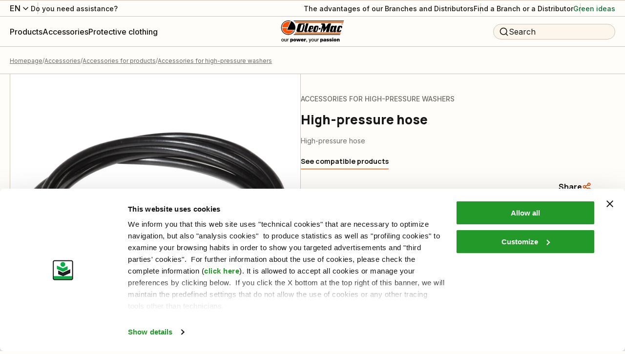

--- FILE ---
content_type: text/html; charset=utf-8
request_url: https://www.myoleo-mac.com/int/p/high-pressure-hose-8646/
body_size: 97029
content:
<!DOCTYPE html><html lang="it"><head><meta charSet="utf-8"/><meta name="viewport" content="width=device-width"/><title>High-pressure hose: Accessories for products - Oleo-Mac</title><meta name="robots" content="index,follow"/><meta name="description" content="Buy High-pressure hose and other products of the category Accessories for products on the official website Oleo-Mac!"/><meta property="og:title" content="High-pressure hose: Accessories for products - Oleo-Mac"/><meta property="og:description" content="Buy High-pressure hose and other products of the category Accessories for products on the official website Oleo-Mac!"/><meta property="og:url" content="https://www.myoleo-mac.com/int/p/high-pressure-hose-8646/"/><meta property="og:type" content="website"/><meta property="og:image" content="https://www.myoleo-mac.com/media/filer_public/b2/45/b2458182-a986-48e5-8f86-63b05c31871c/idr-tubo-mandata.jpg"/><meta property="og:locale" content="en_US"/><meta property="og:site_name" content="Oleo-Mac"/><link rel="canonical" href="https://www.myoleo-mac.com/int/p/high-pressure-hose-8646/"/><script type="application/ld+json">{"@context":"https://schema.org","@type":"BreadcrumbList","itemListElement":[{"@type":"ListItem","position":1,"item":{"@id":"/","name":"Homepage"}},{"@type":"ListItem","position":2,"item":{"@id":"/c/accessories/","name":"Accessories"}},{"@type":"ListItem","position":3,"item":{"@id":"/c/accessories/accessories-for-products/","name":"Accessories for products"}},{"@type":"ListItem","position":4,"item":{"@id":"/c/accessories/accessories-for-products/accessories-for-high-pressure-washers/","name":"Accessories for high-pressure washers"}}]}</script><link rel="preload" as="image" imageSrcSet="/_next/image/?url=https%3A%2F%2Fwww.oleomac.it%2Fmedia%2Ffiler_public%2Fb2%2F45%2Fb2458182-a986-48e5-8f86-63b05c31871c%2Fidr-tubo-mandata.jpg&amp;w=1920&amp;q=75 1x, /_next/image/?url=https%3A%2F%2Fwww.oleomac.it%2Fmedia%2Ffiler_public%2Fb2%2F45%2Fb2458182-a986-48e5-8f86-63b05c31871c%2Fidr-tubo-mandata.jpg&amp;w=3840&amp;q=75 2x" fetchpriority="high"/><link rel="preload" as="image" imageSrcSet="/_next/image/?url=https%3A%2F%2Fwww.oleomac.it%2Fmedia%2Ffiler_public%2Fb2%2F45%2Fb2458182-a986-48e5-8f86-63b05c31871c%2Fidr-tubo-mandata.jpg&amp;w=828&amp;q=75 1x, /_next/image/?url=https%3A%2F%2Fwww.oleomac.it%2Fmedia%2Ffiler_public%2Fb2%2F45%2Fb2458182-a986-48e5-8f86-63b05c31871c%2Fidr-tubo-mandata.jpg&amp;w=1920&amp;q=75 2x" fetchpriority="high"/><script type="application/ld+json">{"@context":"https://schema.org","@type":"Product","description":"Buy High-pressure hose and other products of the category Accessories for products on the official website Oleo-Mac!","sku":"SKU_OMEN03699","mpn":"68500026","image":["/media/filer_public/b2/45/b2458182-a986-48e5-8f86-63b05c31871c/idr-tubo-mandata.jpg"],"offers":[{"price":0,"priceCurrency":"EUR","itemCondition":"https://schema.org/NewCondition","availability":"https://schema.org/OutOfStock","url":"https://www.oleomac.it/p/high-pressure-hose-8646/","@type":"Offer","seller":{"@type":"Organization","name":"Oleo-Mac"}}],"name":"High-pressure hose Accessories for high-pressure washers Oleo-Mac"}</script><script type="application/ld+json">{"@context":"https://schema.org","@type":"WebSite","url":"https://www.oleomac.it","potentialAction":[{"@type":"SearchAction","target":"https://www.oleomac.it?q={search_term_string}","query-input":"required name=search_term_string"}]}</script><meta name="next-head-count" content="18"/><link rel="shortcut icon" href="/oleomac/favicon.ico"/><script async="" type="text/javascript">
  ;window.NREUM||(NREUM={});NREUM.init={distributed_tracing:{enabled:true},privacy:{cookies_enabled:true},ajax:{deny_list:["bam.nr-data.net"]}};
  window.NREUM||(NREUM={}),__nr_require=function(t,e,n){function r(n){if(!e[n]){var o=e[n]={exports:{}};t[n][0].call(o.exports,function(e){var o=t[n][1][e];return r(o||e)},o,o.exports)}return e[n].exports}if("function"==typeof __nr_require)return __nr_require;for(var o=0;o<n.length;o++)r(n[o]);return r}({1:[function(t,e,n){function r(t){try{s.console&&console.log(t)}catch(e){}}var o,i=t("ee"),a=t(32),s={};try{o=localStorage.getItem("__nr_flags").split(","),console&&"function"==typeof console.log&&(s.console=!0,o.indexOf("dev")!==-1&&(s.dev=!0),o.indexOf("nr_dev")!==-1&&(s.nrDev=!0))}catch(c){}s.nrDev&&i.on("internal-error",function(t){r(t.stack)}),s.dev&&i.on("fn-err",function(t,e,n){r(n.stack)}),s.dev&&(r("NR AGENT IN DEVELOPMENT MODE"),r("flags: "+a(s,function(t,e){return t}).join(", ")))},{}],2:[function(t,e,n){function r(t,e,n,r,s){try{l?l-=1:o(s||new UncaughtException(t,e,n),!0)}catch(f){try{i("ierr",[f,c.now(),!0])}catch(d){}}return"function"==typeof u&&u.apply(this,a(arguments))}function UncaughtException(t,e,n){this.message=t||"Uncaught error with no additional information",this.sourceURL=e,this.line=n}function o(t,e){var n=e?null:c.now();i("err",[t,n])}var i=t("handle"),a=t(33),s=t("ee"),c=t("loader"),f=t("gos"),u=window.onerror,d=!1,p="nr@seenError";if(!c.disabled){var l=0;c.features.err=!0,t(1),window.onerror=r;try{throw new Error}catch(h){"stack"in h&&(t(14),t(13),"addEventListener"in window&&t(7),c.xhrWrappable&&t(15),d=!0)}s.on("fn-start",function(t,e,n){d&&(l+=1)}),s.on("fn-err",function(t,e,n){d&&!n[p]&&(f(n,p,function(){return!0}),this.thrown=!0,o(n))}),s.on("fn-end",function(){d&&!this.thrown&&l>0&&(l-=1)}),s.on("internal-error",function(t){i("ierr",[t,c.now(),!0])})}},{}],3:[function(t,e,n){var r=t("loader");r.disabled||(r.features.ins=!0)},{}],4:[function(t,e,n){function r(){U++,L=g.hash,this[u]=y.now()}function o(){U--,g.hash!==L&&i(0,!0);var t=y.now();this[h]=~~this[h]+t-this[u],this[d]=t}function i(t,e){E.emit("newURL",[""+g,e])}function a(t,e){t.on(e,function(){this[e]=y.now()})}var s="-start",c="-end",f="-body",u="fn"+s,d="fn"+c,p="cb"+s,l="cb"+c,h="jsTime",m="fetch",v="addEventListener",w=window,g=w.location,y=t("loader");if(w[v]&&y.xhrWrappable&&!y.disabled){var x=t(11),b=t(12),E=t(9),R=t(7),O=t(14),T=t(8),P=t(15),S=t(10),M=t("ee"),N=M.get("tracer"),C=t(23);t(17),y.features.spa=!0;var L,U=0;M.on(u,r),b.on(p,r),S.on(p,r),M.on(d,o),b.on(l,o),S.on(l,o),M.buffer([u,d,"xhr-resolved"]),R.buffer([u]),O.buffer(["setTimeout"+c,"clearTimeout"+s,u]),P.buffer([u,"new-xhr","send-xhr"+s]),T.buffer([m+s,m+"-done",m+f+s,m+f+c]),E.buffer(["newURL"]),x.buffer([u]),b.buffer(["propagate",p,l,"executor-err","resolve"+s]),N.buffer([u,"no-"+u]),S.buffer(["new-jsonp","cb-start","jsonp-error","jsonp-end"]),a(T,m+s),a(T,m+"-done"),a(S,"new-jsonp"),a(S,"jsonp-end"),a(S,"cb-start"),E.on("pushState-end",i),E.on("replaceState-end",i),w[v]("hashchange",i,C(!0)),w[v]("load",i,C(!0)),w[v]("popstate",function(){i(0,U>1)},C(!0))}},{}],5:[function(t,e,n){function r(){var t=new PerformanceObserver(function(t,e){var n=t.getEntries();s(v,[n])});try{t.observe({entryTypes:["resource"]})}catch(e){}}function o(t){if(s(v,[window.performance.getEntriesByType(w)]),window.performance["c"+p])try{window.performance[h](m,o,!1)}catch(t){}else try{window.performance[h]("webkit"+m,o,!1)}catch(t){}}function i(t){}if(window.performance&&window.performance.timing&&window.performance.getEntriesByType){var a=t("ee"),s=t("handle"),c=t(14),f=t(13),u=t(6),d=t(23),p="learResourceTimings",l="addEventListener",h="removeEventListener",m="resourcetimingbufferfull",v="bstResource",w="resource",g="-start",y="-end",x="fn"+g,b="fn"+y,E="bstTimer",R="pushState",O=t("loader");if(!O.disabled){O.features.stn=!0,t(9),"addEventListener"in window&&t(7);var T=NREUM.o.EV;a.on(x,function(t,e){var n=t[0];n instanceof T&&(this.bstStart=O.now())}),a.on(b,function(t,e){var n=t[0];n instanceof T&&s("bst",[n,e,this.bstStart,O.now()])}),c.on(x,function(t,e,n){this.bstStart=O.now(),this.bstType=n}),c.on(b,function(t,e){s(E,[e,this.bstStart,O.now(),this.bstType])}),f.on(x,function(){this.bstStart=O.now()}),f.on(b,function(t,e){s(E,[e,this.bstStart,O.now(),"requestAnimationFrame"])}),a.on(R+g,function(t){this.time=O.now(),this.startPath=location.pathname+location.hash}),a.on(R+y,function(t){s("bstHist",[location.pathname+location.hash,this.startPath,this.time])}),u()?(s(v,[window.performance.getEntriesByType("resource")]),r()):l in window.performance&&(window.performance["c"+p]?window.performance[l](m,o,d(!1)):window.performance[l]("webkit"+m,o,d(!1))),document[l]("scroll",i,d(!1)),document[l]("keypress",i,d(!1)),document[l]("click",i,d(!1))}}},{}],6:[function(t,e,n){e.exports=function(){return"PerformanceObserver"in window&&"function"==typeof window.PerformanceObserver}},{}],7:[function(t,e,n){function r(t){for(var e=t;e&&!e.hasOwnProperty(u);)e=Object.getPrototypeOf(e);e&&o(e)}function o(t){s.inPlace(t,[u,d],"-",i)}function i(t,e){return t[1]}var a=t("ee").get("events"),s=t("wrap-function")(a,!0),c=t("gos"),f=XMLHttpRequest,u="addEventListener",d="removeEventListener";e.exports=a,"getPrototypeOf"in Object?(r(document),r(window),r(f.prototype)):f.prototype.hasOwnProperty(u)&&(o(window),o(f.prototype)),a.on(u+"-start",function(t,e){var n=t[1];if(null!==n&&("function"==typeof n||"object"==typeof n)){var r=c(n,"nr@wrapped",function(){function t(){if("function"==typeof n.handleEvent)return n.handleEvent.apply(n,arguments)}var e={object:t,"function":n}[typeof n];return e?s(e,"fn-",null,e.name||"anonymous"):n});this.wrapped=t[1]=r}}),a.on(d+"-start",function(t){t[1]=this.wrapped||t[1]})},{}],8:[function(t,e,n){function r(t,e,n){var r=t[e];"function"==typeof r&&(t[e]=function(){var t=i(arguments),e={};o.emit(n+"before-start",[t],e);var a;e[m]&&e[m].dt&&(a=e[m].dt);var s=r.apply(this,t);return o.emit(n+"start",[t,a],s),s.then(function(t){return o.emit(n+"end",[null,t],s),t},function(t){throw o.emit(n+"end",[t],s),t})})}var o=t("ee").get("fetch"),i=t(33),a=t(32);e.exports=o;var s=window,c="fetch-",f=c+"body-",u=["arrayBuffer","blob","json","text","formData"],d=s.Request,p=s.Response,l=s.fetch,h="prototype",m="nr@context";d&&p&&l&&(a(u,function(t,e){r(d[h],e,f),r(p[h],e,f)}),r(s,"fetch",c),o.on(c+"end",function(t,e){var n=this;if(e){var r=e.headers.get("content-length");null!==r&&(n.rxSize=r),o.emit(c+"done",[null,e],n)}else o.emit(c+"done",[t],n)}))},{}],9:[function(t,e,n){var r=t("ee").get("history"),o=t("wrap-function")(r);e.exports=r;var i=window.history&&window.history.constructor&&window.history.constructor.prototype,a=window.history;i&&i.pushState&&i.replaceState&&(a=i),o.inPlace(a,["pushState","replaceState"],"-")},{}],10:[function(t,e,n){function r(t){function e(){f.emit("jsonp-end",[],l),t.removeEventListener("load",e,c(!1)),t.removeEventListener("error",n,c(!1))}function n(){f.emit("jsonp-error",[],l),f.emit("jsonp-end",[],l),t.removeEventListener("load",e,c(!1)),t.removeEventListener("error",n,c(!1))}var r=t&&"string"==typeof t.nodeName&&"script"===t.nodeName.toLowerCase();if(r){var o="function"==typeof t.addEventListener;if(o){var a=i(t.src);if(a){var d=s(a),p="function"==typeof d.parent[d.key];if(p){var l={};u.inPlace(d.parent,[d.key],"cb-",l),t.addEventListener("load",e,c(!1)),t.addEventListener("error",n,c(!1)),f.emit("new-jsonp",[t.src],l)}}}}}function o(){return"addEventListener"in window}function i(t){var e=t.match(d);return e?e[1]:null}function a(t,e){var n=t.match(l),r=n[1],o=n[3];return o?a(o,e[r]):e[r]}function s(t){var e=t.match(p);return e&&e.length>=3?{key:e[2],parent:a(e[1],window)}:{key:t,parent:window}}var c=t(23),f=t("ee").get("jsonp"),u=t("wrap-function")(f);if(e.exports=f,o()){var d=/[?&](?:callback|cb)=([^&#]+)/,p=/(.*)\.([^.]+)/,l=/^(\w+)(\.|$)(.*)$/,h=["appendChild","insertBefore","replaceChild"];Node&&Node.prototype&&Node.prototype.appendChild?u.inPlace(Node.prototype,h,"dom-"):(u.inPlace(HTMLElement.prototype,h,"dom-"),u.inPlace(HTMLHeadElement.prototype,h,"dom-"),u.inPlace(HTMLBodyElement.prototype,h,"dom-")),f.on("dom-start",function(t){r(t[0])})}},{}],11:[function(t,e,n){var r=t("ee").get("mutation"),o=t("wrap-function")(r),i=NREUM.o.MO;e.exports=r,i&&(window.MutationObserver=function(t){return this instanceof i?new i(o(t,"fn-")):i.apply(this,arguments)},MutationObserver.prototype=i.prototype)},{}],12:[function(t,e,n){function r(t){var e=i.context(),n=s(t,"executor-",e,null,!1),r=new f(n);return i.context(r).getCtx=function(){return e},r}var o=t("wrap-function"),i=t("ee").get("promise"),a=t("ee").getOrSetContext,s=o(i),c=t(32),f=NREUM.o.PR;e.exports=i,f&&(window.Promise=r,["all","race"].forEach(function(t){var e=f[t];f[t]=function(n){function r(t){return function(){i.emit("propagate",[null,!o],a,!1,!1),o=o||!t}}var o=!1;c(n,function(e,n){Promise.resolve(n).then(r("all"===t),r(!1))});var a=e.apply(f,arguments),s=f.resolve(a);return s}}),["resolve","reject"].forEach(function(t){var e=f[t];f[t]=function(t){var n=e.apply(f,arguments);return t!==n&&i.emit("propagate",[t,!0],n,!1,!1),n}}),f.prototype["catch"]=function(t){return this.then(null,t)},f.prototype=Object.create(f.prototype,{constructor:{value:r}}),c(Object.getOwnPropertyNames(f),function(t,e){try{r[e]=f[e]}catch(n){}}),o.wrapInPlace(f.prototype,"then",function(t){return function(){var e=this,n=o.argsToArray.apply(this,arguments),r=a(e);r.promise=e,n[0]=s(n[0],"cb-",r,null,!1),n[1]=s(n[1],"cb-",r,null,!1);var c=t.apply(this,n);return r.nextPromise=c,i.emit("propagate",[e,!0],c,!1,!1),c}}),i.on("executor-start",function(t){t[0]=s(t[0],"resolve-",this,null,!1),t[1]=s(t[1],"resolve-",this,null,!1)}),i.on("executor-err",function(t,e,n){t[1](n)}),i.on("cb-end",function(t,e,n){i.emit("propagate",[n,!0],this.nextPromise,!1,!1)}),i.on("propagate",function(t,e,n){this.getCtx&&!e||(this.getCtx=function(){if(t instanceof Promise)var e=i.context(t);return e&&e.getCtx?e.getCtx():this})}),r.toString=function(){return""+f})},{}],13:[function(t,e,n){var r=t("ee").get("raf"),o=t("wrap-function")(r),i="equestAnimationFrame";e.exports=r,o.inPlace(window,["r"+i,"mozR"+i,"webkitR"+i,"msR"+i],"raf-"),r.on("raf-start",function(t){t[0]=o(t[0],"fn-")})},{}],14:[function(t,e,n){function r(t,e,n){t[0]=a(t[0],"fn-",null,n)}function o(t,e,n){this.method=n,this.timerDuration=isNaN(t[1])?0:+t[1],t[0]=a(t[0],"fn-",this,n)}var i=t("ee").get("timer"),a=t("wrap-function")(i),s="setTimeout",c="setInterval",f="clearTimeout",u="-start",d="-";e.exports=i,a.inPlace(window,[s,"setImmediate"],s+d),a.inPlace(window,[c],c+d),a.inPlace(window,[f,"clearImmediate"],f+d),i.on(c+u,r),i.on(s+u,o)},{}],15:[function(t,e,n){function r(t,e){d.inPlace(e,["onreadystatechange"],"fn-",s)}function o(){var t=this,e=u.context(t);t.readyState>3&&!e.resolved&&(e.resolved=!0,u.emit("xhr-resolved",[],t)),d.inPlace(t,y,"fn-",s)}function i(t){x.push(t),m&&(E?E.then(a):w?w(a):(R=-R,O.data=R))}function a(){for(var t=0;t<x.length;t++)r([],x[t]);x.length&&(x=[])}function s(t,e){return e}function c(t,e){for(var n in t)e[n]=t[n];return e}t(7);var f=t("ee"),u=f.get("xhr"),d=t("wrap-function")(u),p=t(23),l=NREUM.o,h=l.XHR,m=l.MO,v=l.PR,w=l.SI,g="readystatechange",y=["onload","onerror","onabort","onloadstart","onloadend","onprogress","ontimeout"],x=[];e.exports=u;var b=window.XMLHttpRequest=function(t){var e=new h(t);try{u.emit("new-xhr",[e],e),e.addEventListener(g,o,p(!1))}catch(n){try{u.emit("internal-error",[n])}catch(r){}}return e};if(c(h,b),b.prototype=h.prototype,d.inPlace(b.prototype,["open","send"],"-xhr-",s),u.on("send-xhr-start",function(t,e){r(t,e),i(e)}),u.on("open-xhr-start",r),m){var E=v&&v.resolve();if(!w&&!v){var R=1,O=document.createTextNode(R);new m(a).observe(O,{characterData:!0})}}else f.on("fn-end",function(t){t[0]&&t[0].type===g||a()})},{}],16:[function(t,e,n){function r(t){if(!s(t))return null;var e=window.NREUM;if(!e.loader_config)return null;var n=(e.loader_config.accountID||"").toString()||null,r=(e.loader_config.agentID||"").toString()||null,f=(e.loader_config.trustKey||"").toString()||null;if(!n||!r)return null;var h=l.generateSpanId(),m=l.generateTraceId(),v=Date.now(),w={spanId:h,traceId:m,timestamp:v};return(t.sameOrigin||c(t)&&p())&&(w.traceContextParentHeader=o(h,m),w.traceContextStateHeader=i(h,v,n,r,f)),(t.sameOrigin&&!u()||!t.sameOrigin&&c(t)&&d())&&(w.newrelicHeader=a(h,m,v,n,r,f)),w}function o(t,e){return"00-"+e+"-"+t+"-01"}function i(t,e,n,r,o){var i=0,a="",s=1,c="",f="";return o+"@nr="+i+"-"+s+"-"+n+"-"+r+"-"+t+"-"+a+"-"+c+"-"+f+"-"+e}function a(t,e,n,r,o,i){var a="btoa"in window&&"function"==typeof window.btoa;if(!a)return null;var s={v:[0,1],d:{ty:"Browser",ac:r,ap:o,id:t,tr:e,ti:n}};return i&&r!==i&&(s.d.tk=i),btoa(JSON.stringify(s))}function s(t){return f()&&c(t)}function c(t){var e=!1,n={};if("init"in NREUM&&"distributed_tracing"in NREUM.init&&(n=NREUM.init.distributed_tracing),t.sameOrigin)e=!0;else if(n.allowed_origins instanceof Array)for(var r=0;r<n.allowed_origins.length;r++){var o=h(n.allowed_origins[r]);if(t.hostname===o.hostname&&t.protocol===o.protocol&&t.port===o.port){e=!0;break}}return e}function f(){return"init"in NREUM&&"distributed_tracing"in NREUM.init&&!!NREUM.init.distributed_tracing.enabled}function u(){return"init"in NREUM&&"distributed_tracing"in NREUM.init&&!!NREUM.init.distributed_tracing.exclude_newrelic_header}function d(){return"init"in NREUM&&"distributed_tracing"in NREUM.init&&NREUM.init.distributed_tracing.cors_use_newrelic_header!==!1}function p(){return"init"in NREUM&&"distributed_tracing"in NREUM.init&&!!NREUM.init.distributed_tracing.cors_use_tracecontext_headers}var l=t(29),h=t(18);e.exports={generateTracePayload:r,shouldGenerateTrace:s}},{}],17:[function(t,e,n){function r(t){var e=this.params,n=this.metrics;if(!this.ended){this.ended=!0;for(var r=0;r<p;r++)t.removeEventListener(d[r],this.listener,!1);e.aborted||(n.duration=a.now()-this.startTime,this.loadCaptureCalled||4!==t.readyState?null==e.status&&(e.status=0):i(this,t),n.cbTime=this.cbTime,s("xhr",[e,n,this.startTime,this.endTime,"xhr"],this))}}function o(t,e){var n=c(e),r=t.params;r.hostname=n.hostname,r.port=n.port,r.protocol=n.protocol,r.host=n.hostname+":"+n.port,r.pathname=n.pathname,t.parsedOrigin=n,t.sameOrigin=n.sameOrigin}function i(t,e){t.params.status=e.status;var n=v(e,t.lastSize);if(n&&(t.metrics.rxSize=n),t.sameOrigin){var r=e.getResponseHeader("X-NewRelic-App-Data");r&&(t.params.cat=r.split(", ").pop())}t.loadCaptureCalled=!0}var a=t("loader");if(a.xhrWrappable&&!a.disabled){var s=t("handle"),c=t(18),f=t(16).generateTracePayload,u=t("ee"),d=["load","error","abort","timeout"],p=d.length,l=t("id"),h=t(24),m=t(22),v=t(19),w=t(23),g=NREUM.o.REQ,y=window.XMLHttpRequest;a.features.xhr=!0,t(15),t(8),u.on("new-xhr",function(t){var e=this;e.totalCbs=0,e.called=0,e.cbTime=0,e.end=r,e.ended=!1,e.xhrGuids={},e.lastSize=null,e.loadCaptureCalled=!1,e.params=this.params||{},e.metrics=this.metrics||{},t.addEventListener("load",function(n){i(e,t)},w(!1)),h&&(h>34||h<10)||t.addEventListener("progress",function(t){e.lastSize=t.loaded},w(!1))}),u.on("open-xhr-start",function(t){this.params={method:t[0]},o(this,t[1]),this.metrics={}}),u.on("open-xhr-end",function(t,e){"loader_config"in NREUM&&"xpid"in NREUM.loader_config&&this.sameOrigin&&e.setRequestHeader("X-NewRelic-ID",NREUM.loader_config.xpid);var n=f(this.parsedOrigin);if(n){var r=!1;n.newrelicHeader&&(e.setRequestHeader("newrelic",n.newrelicHeader),r=!0),n.traceContextParentHeader&&(e.setRequestHeader("traceparent",n.traceContextParentHeader),n.traceContextStateHeader&&e.setRequestHeader("tracestate",n.traceContextStateHeader),r=!0),r&&(this.dt=n)}}),u.on("send-xhr-start",function(t,e){var n=this.metrics,r=t[0],o=this;if(n&&r){var i=m(r);i&&(n.txSize=i)}this.startTime=a.now(),this.listener=function(t){try{"abort"!==t.type||o.loadCaptureCalled||(o.params.aborted=!0),("load"!==t.type||o.called===o.totalCbs&&(o.onloadCalled||"function"!=typeof e.onload))&&o.end(e)}catch(n){try{u.emit("internal-error",[n])}catch(r){}}};for(var s=0;s<p;s++)e.addEventListener(d[s],this.listener,w(!1))}),u.on("xhr-cb-time",function(t,e,n){this.cbTime+=t,e?this.onloadCalled=!0:this.called+=1,this.called!==this.totalCbs||!this.onloadCalled&&"function"==typeof n.onload||this.end(n)}),u.on("xhr-load-added",function(t,e){var n=""+l(t)+!!e;this.xhrGuids&&!this.xhrGuids[n]&&(this.xhrGuids[n]=!0,this.totalCbs+=1)}),u.on("xhr-load-removed",function(t,e){var n=""+l(t)+!!e;this.xhrGuids&&this.xhrGuids[n]&&(delete this.xhrGuids[n],this.totalCbs-=1)}),u.on("xhr-resolved",function(){this.endTime=a.now()}),u.on("addEventListener-end",function(t,e){e instanceof y&&"load"===t[0]&&u.emit("xhr-load-added",[t[1],t[2]],e)}),u.on("removeEventListener-end",function(t,e){e instanceof y&&"load"===t[0]&&u.emit("xhr-load-removed",[t[1],t[2]],e)}),u.on("fn-start",function(t,e,n){e instanceof y&&("onload"===n&&(this.onload=!0),("load"===(t[0]&&t[0].type)||this.onload)&&(this.xhrCbStart=a.now()))}),u.on("fn-end",function(t,e){this.xhrCbStart&&u.emit("xhr-cb-time",[a.now()-this.xhrCbStart,this.onload,e],e)}),u.on("fetch-before-start",function(t){function e(t,e){var n=!1;return e.newrelicHeader&&(t.set("newrelic",e.newrelicHeader),n=!0),e.traceContextParentHeader&&(t.set("traceparent",e.traceContextParentHeader),e.traceContextStateHeader&&t.set("tracestate",e.traceContextStateHeader),n=!0),n}var n,r=t[1]||{};"string"==typeof t[0]?n=t[0]:t[0]&&t[0].url?n=t[0].url:window.URL&&t[0]&&t[0]instanceof URL&&(n=t[0].href),n&&(this.parsedOrigin=c(n),this.sameOrigin=this.parsedOrigin.sameOrigin);var o=f(this.parsedOrigin);if(o&&(o.newrelicHeader||o.traceContextParentHeader))if("string"==typeof t[0]||window.URL&&t[0]&&t[0]instanceof URL){var i={};for(var a in r)i[a]=r[a];i.headers=new Headers(r.headers||{}),e(i.headers,o)&&(this.dt=o),t.length>1?t[1]=i:t.push(i)}else t[0]&&t[0].headers&&e(t[0].headers,o)&&(this.dt=o)}),u.on("fetch-start",function(t,e){this.params={},this.metrics={},this.startTime=a.now(),this.dt=e,t.length>=1&&(this.target=t[0]),t.length>=2&&(this.opts=t[1]);var n,r=this.opts||{},i=this.target;"string"==typeof i?n=i:"object"==typeof i&&i instanceof g?n=i.url:window.URL&&"object"==typeof i&&i instanceof URL&&(n=i.href),o(this,n);var s=(""+(i&&i instanceof g&&i.method||r.method||"GET")).toUpperCase();this.params.method=s,this.txSize=m(r.body)||0}),u.on("fetch-done",function(t,e){this.endTime=a.now(),this.params||(this.params={}),this.params.status=e?e.status:0;var n;"string"==typeof this.rxSize&&this.rxSize.length>0&&(n=+this.rxSize);var r={txSize:this.txSize,rxSize:n,duration:a.now()-this.startTime};s("xhr",[this.params,r,this.startTime,this.endTime,"fetch"],this)})}},{}],18:[function(t,e,n){var r={};e.exports=function(t){if(t in r)return r[t];var e=document.createElement("a"),n=window.location,o={};e.href=t,o.port=e.port;var i=e.href.split("://");!o.port&&i[1]&&(o.port=i[1].split("/")[0].split("@").pop().split(":")[1]),o.port&&"0"!==o.port||(o.port="https"===i[0]?"443":"80"),o.hostname=e.hostname||n.hostname,o.pathname=e.pathname,o.protocol=i[0],"/"!==o.pathname.charAt(0)&&(o.pathname="/"+o.pathname);var a=!e.protocol||":"===e.protocol||e.protocol===n.protocol,s=e.hostname===document.domain&&e.port===n.port;return o.sameOrigin=a&&(!e.hostname||s),"/"===o.pathname&&(r[t]=o),o}},{}],19:[function(t,e,n){function r(t,e){var n=t.responseType;return"json"===n&&null!==e?e:"arraybuffer"===n||"blob"===n||"json"===n?o(t.response):"text"===n||""===n||void 0===n?o(t.responseText):void 0}var o=t(22);e.exports=r},{}],20:[function(t,e,n){function r(){}function o(t,e,n,r){return function(){return u.recordSupportability("API/"+e+"/called"),i(t+e,[f.now()].concat(s(arguments)),n?null:this,r),n?void 0:this}}var i=t("handle"),a=t(32),s=t(33),c=t("ee").get("tracer"),f=t("loader"),u=t(25),d=NREUM;"undefined"==typeof window.newrelic&&(newrelic=d);var p=["setPageViewName","setCustomAttribute","setErrorHandler","finished","addToTrace","inlineHit","addRelease"],l="api-",h=l+"ixn-";a(p,function(t,e){d[e]=o(l,e,!0,"api")}),d.addPageAction=o(l,"addPageAction",!0),d.setCurrentRouteName=o(l,"routeName",!0),e.exports=newrelic,d.interaction=function(){return(new r).get()};var m=r.prototype={createTracer:function(t,e){var n={},r=this,o="function"==typeof e;return i(h+"tracer",[f.now(),t,n],r),function(){if(c.emit((o?"":"no-")+"fn-start",[f.now(),r,o],n),o)try{return e.apply(this,arguments)}catch(t){throw c.emit("fn-err",[arguments,this,t],n),t}finally{c.emit("fn-end",[f.now()],n)}}}};a("actionText,setName,setAttribute,save,ignore,onEnd,getContext,end,get".split(","),function(t,e){m[e]=o(h,e)}),newrelic.noticeError=function(t,e){"string"==typeof t&&(t=new Error(t)),u.recordSupportability("API/noticeError/called"),i("err",[t,f.now(),!1,e])}},{}],21:[function(t,e,n){function r(t){if(NREUM.init){for(var e=NREUM.init,n=t.split("."),r=0;r<n.length-1;r++)if(e=e[n[r]],"object"!=typeof e)return;return e=e[n[n.length-1]]}}e.exports={getConfiguration:r}},{}],22:[function(t,e,n){e.exports=function(t){if("string"==typeof t&&t.length)return t.length;if("object"==typeof t){if("undefined"!=typeof ArrayBuffer&&t instanceof ArrayBuffer&&t.byteLength)return t.byteLength;if("undefined"!=typeof Blob&&t instanceof Blob&&t.size)return t.size;if(!("undefined"!=typeof FormData&&t instanceof FormData))try{return JSON.stringify(t).length}catch(e){return}}}},{}],23:[function(t,e,n){var r=!1;try{var o=Object.defineProperty({},"passive",{get:function(){r=!0}});window.addEventListener("testPassive",null,o),window.removeEventListener("testPassive",null,o)}catch(i){}e.exports=function(t){return r?{passive:!0,capture:!!t}:!!t}},{}],24:[function(t,e,n){var r=0,o=navigator.userAgent.match(/Firefox[\/\s](\d+\.\d+)/);o&&(r=+o[1]),e.exports=r},{}],25:[function(t,e,n){function r(t,e){var n=[a,t,{name:t},e];return i("storeMetric",n,null,"api"),n}function o(t,e){var n=[s,t,{name:t},e];return i("storeEventMetrics",n,null,"api"),n}var i=t("handle"),a="sm",s="cm";e.exports={constants:{SUPPORTABILITY_METRIC:a,CUSTOM_METRIC:s},recordSupportability:r,recordCustom:o}},{}],26:[function(t,e,n){function r(){return s.exists&&performance.now?Math.round(performance.now()):(i=Math.max((new Date).getTime(),i))-a}function o(){return i}var i=(new Date).getTime(),a=i,s=t(34);e.exports=r,e.exports.offset=a,e.exports.getLastTimestamp=o},{}],27:[function(t,e,n){function r(t){return!(!t||!t.protocol||"file:"===t.protocol)}e.exports=r},{}],28:[function(t,e,n){function r(t,e){var n=t.getEntries();n.forEach(function(t){"first-paint"===t.name?p("timing",["fp",Math.floor(t.startTime)]):"first-contentful-paint"===t.name&&p("timing",["fcp",Math.floor(t.startTime)])})}function o(t,e){var n=t.getEntries();if(n.length>0){var r=n[n.length-1];if(c&&c<r.startTime)return;p("lcp",[r])}}function i(t){t.getEntries().forEach(function(t){t.hadRecentInput||p("cls",[t])})}function a(t){if(t instanceof v&&!g){var e=Math.round(t.timeStamp),n={type:t.type};e<=l.now()?n.fid=l.now()-e:e>l.offset&&e<=Date.now()?(e-=l.offset,n.fid=l.now()-e):e=l.now(),g=!0,p("timing",["fi",e,n])}}function s(t){"hidden"===t&&(c=l.now(),p("pageHide",[c]))}if(!("init"in NREUM&&"page_view_timing"in NREUM.init&&"enabled"in NREUM.init.page_view_timing&&NREUM.init.page_view_timing.enabled===!1)){var c,f,u,d,p=t("handle"),l=t("loader"),h=t(31),m=t(23),v=NREUM.o.EV;if("PerformanceObserver"in window&&"function"==typeof window.PerformanceObserver){f=new PerformanceObserver(r);try{f.observe({entryTypes:["paint"]})}catch(w){}u=new PerformanceObserver(o);try{u.observe({entryTypes:["largest-contentful-paint"]})}catch(w){}d=new PerformanceObserver(i);try{d.observe({type:"layout-shift",buffered:!0})}catch(w){}}if("addEventListener"in document){var g=!1,y=["click","keydown","mousedown","pointerdown","touchstart"];y.forEach(function(t){document.addEventListener(t,a,m(!1))})}h(s)}},{}],29:[function(t,e,n){function r(){function t(){return e?15&e[n++]:16*Math.random()|0}var e=null,n=0,r=window.crypto||window.msCrypto;r&&r.getRandomValues&&(e=r.getRandomValues(new Uint8Array(31)));for(var o,i="xxxxxxxx-xxxx-4xxx-yxxx-xxxxxxxxxxxx",a="",s=0;s<i.length;s++)o=i[s],"x"===o?a+=t().toString(16):"y"===o?(o=3&t()|8,a+=o.toString(16)):a+=o;return a}function o(){return a(16)}function i(){return a(32)}function a(t){function e(){return n?15&n[r++]:16*Math.random()|0}var n=null,r=0,o=window.crypto||window.msCrypto;o&&o.getRandomValues&&Uint8Array&&(n=o.getRandomValues(new Uint8Array(31)));for(var i=[],a=0;a<t;a++)i.push(e().toString(16));return i.join("")}e.exports={generateUuid:r,generateSpanId:o,generateTraceId:i}},{}],30:[function(t,e,n){function r(t,e){if(!o)return!1;if(t!==o)return!1;if(!e)return!0;if(!i)return!1;for(var n=i.split("."),r=e.split("."),a=0;a<r.length;a++)if(r[a]!==n[a])return!1;return!0}var o=null,i=null,a=/Version\/(\S+)\s+Safari/;if(navigator.userAgent){var s=navigator.userAgent,c=s.match(a);c&&s.indexOf("Chrome")===-1&&s.indexOf("Chromium")===-1&&(o="Safari",i=c[1])}e.exports={agent:o,version:i,match:r}},{}],31:[function(t,e,n){function r(t){function e(){t(s&&document[s]?document[s]:document[i]?"hidden":"visible")}"addEventListener"in document&&a&&document.addEventListener(a,e,o(!1))}var o=t(23);e.exports=r;var i,a,s;"undefined"!=typeof document.hidden?(i="hidden",a="visibilitychange",s="visibilityState"):"undefined"!=typeof document.msHidden?(i="msHidden",a="msvisibilitychange"):"undefined"!=typeof document.webkitHidden&&(i="webkitHidden",a="webkitvisibilitychange",s="webkitVisibilityState")},{}],32:[function(t,e,n){function r(t,e){var n=[],r="",i=0;for(r in t)o.call(t,r)&&(n[i]=e(r,t[r]),i+=1);return n}var o=Object.prototype.hasOwnProperty;e.exports=r},{}],33:[function(t,e,n){function r(t,e,n){e||(e=0),"undefined"==typeof n&&(n=t?t.length:0);for(var r=-1,o=n-e||0,i=Array(o<0?0:o);++r<o;)i[r]=t[e+r];return i}e.exports=r},{}],34:[function(t,e,n){e.exports={exists:"undefined"!=typeof window.performance&&window.performance.timing&&"undefined"!=typeof window.performance.timing.navigationStart}},{}],ee:[function(t,e,n){function r(){}function o(t){function e(t){return t&&t instanceof r?t:t?f(t,c,a):a()}function n(n,r,o,i,a){if(a!==!1&&(a=!0),!l.aborted||i){t&&a&&t(n,r,o);for(var s=e(o),c=m(n),f=c.length,u=0;u<f;u++)c[u].apply(s,r);var p=d[y[n]];return p&&p.push([x,n,r,s]),s}}function i(t,e){g[t]=m(t).concat(e)}function h(t,e){var n=g[t];if(n)for(var r=0;r<n.length;r++)n[r]===e&&n.splice(r,1)}function m(t){return g[t]||[]}function v(t){return p[t]=p[t]||o(n)}function w(t,e){l.aborted||u(t,function(t,n){e=e||"feature",y[n]=e,e in d||(d[e]=[])})}var g={},y={},x={on:i,addEventListener:i,removeEventListener:h,emit:n,get:v,listeners:m,context:e,buffer:w,abort:s,aborted:!1};return x}function i(t){return f(t,c,a)}function a(){return new r}function s(){(d.api||d.feature)&&(l.aborted=!0,d=l.backlog={})}var c="nr@context",f=t("gos"),u=t(32),d={},p={},l=e.exports=o();e.exports.getOrSetContext=i,l.backlog=d},{}],gos:[function(t,e,n){function r(t,e,n){if(o.call(t,e))return t[e];var r=n();if(Object.defineProperty&&Object.keys)try{return Object.defineProperty(t,e,{value:r,writable:!0,enumerable:!1}),r}catch(i){}return t[e]=r,r}var o=Object.prototype.hasOwnProperty;e.exports=r},{}],handle:[function(t,e,n){function r(t,e,n,r){o.buffer([t],r),o.emit(t,e,n)}var o=t("ee").get("handle");e.exports=r,r.ee=o},{}],id:[function(t,e,n){function r(t){var e=typeof t;return!t||"object"!==e&&"function"!==e?-1:t===window?0:a(t,i,function(){return o++})}var o=1,i="nr@id",a=t("gos");e.exports=r},{}],loader:[function(t,e,n){function r(){if(!P++){var t=T.info=NREUM.info,e=v.getElementsByTagName("script")[0];if(setTimeout(f.abort,3e4),!(t&&t.licenseKey&&t.applicationID&&e))return f.abort();c(R,function(e,n){t[e]||(t[e]=n)});var n=a();s("mark",["onload",n+T.offset],null,"api"),s("timing",["load",n]);var r=v.createElement("script");0===t.agent.indexOf("http://")||0===t.agent.indexOf("https://")?r.src=t.agent:r.src=h+"://"+t.agent,e.parentNode.insertBefore(r,e)}}function o(){"complete"===v.readyState&&i()}function i(){s("mark",["domContent",a()+T.offset],null,"api")}var a=t(26),s=t("handle"),c=t(32),f=t("ee"),u=t(30),d=t(27),p=t(21),l=t(23),h=p.getConfiguration("ssl")===!1?"http":"https",m=window,v=m.document,w="addEventListener",g="attachEvent",y=m.XMLHttpRequest,x=y&&y.prototype,b=!d(m.location);NREUM.o={ST:setTimeout,SI:m.setImmediate,CT:clearTimeout,XHR:y,REQ:m.Request,EV:m.Event,PR:m.Promise,MO:m.MutationObserver};var E=""+location,R={beacon:"bam.nr-data.net",errorBeacon:"bam.nr-data.net",agent:"js-agent.newrelic.com/nr-spa-1212.min.js"},O=y&&x&&x[w]&&!/CriOS/.test(navigator.userAgent),T=e.exports={offset:a.getLastTimestamp(),now:a,origin:E,features:{},xhrWrappable:O,userAgent:u,disabled:b};if(!b){t(20),t(28),v[w]?(v[w]("DOMContentLoaded",i,l(!1)),m[w]("load",r,l(!1))):(v[g]("onreadystatechange",o),m[g]("onload",r)),s("mark",["firstbyte",a.getLastTimestamp()],null,"api");var P=0}},{}],"wrap-function":[function(t,e,n){function r(t,e){function n(e,n,r,c,f){function nrWrapper(){var i,a,u,p;try{a=this,i=d(arguments),u="function"==typeof r?r(i,a):r||{}}catch(l){o([l,"",[i,a,c],u],t)}s(n+"start",[i,a,c],u,f);try{return p=e.apply(a,i)}catch(h){throw s(n+"err",[i,a,h],u,f),h}finally{s(n+"end",[i,a,p],u,f)}}return a(e)?e:(n||(n=""),nrWrapper[p]=e,i(e,nrWrapper,t),nrWrapper)}function r(t,e,r,o,i){r||(r="");var s,c,f,u="-"===r.charAt(0);for(f=0;f<e.length;f++)c=e[f],s=t[c],a(s)||(t[c]=n(s,u?c+r:r,o,c,i))}function s(n,r,i,a){if(!h||e){var s=h;h=!0;try{t.emit(n,r,i,e,a)}catch(c){o([c,n,r,i],t)}h=s}}return t||(t=u),n.inPlace=r,n.flag=p,n}function o(t,e){e||(e=u);try{e.emit("internal-error",t)}catch(n){}}function i(t,e,n){if(Object.defineProperty&&Object.keys)try{var r=Object.keys(t);return r.forEach(function(n){Object.defineProperty(e,n,{get:function(){return t[n]},set:function(e){return t[n]=e,e}})}),e}catch(i){o([i],n)}for(var a in t)l.call(t,a)&&(e[a]=t[a]);return e}function a(t){return!(t&&t instanceof Function&&t.apply&&!t[p])}function s(t,e){var n=e(t);return n[p]=t,i(t,n,u),n}function c(t,e,n){var r=t[e];t[e]=s(r,n)}function f(){for(var t=arguments.length,e=new Array(t),n=0;n<t;++n)e[n]=arguments[n];return e}var u=t("ee"),d=t(33),p="nr@original",l=Object.prototype.hasOwnProperty,h=!1;e.exports=r,e.exports.wrapFunction=s,e.exports.wrapInPlace=c,e.exports.argsToArray=f},{}]},{},["loader",2,17,5,3,4]);
  ;NREUM.loader_config={accountID:"350338",trustKey:"350338",agentID:"594507796",licenseKey:"ff6d09b4fb",applicationID:"547892154"}
  ;NREUM.info={beacon:"bam.nr-data.net",errorBeacon:"bam.nr-data.net",licenseKey:"ff6d09b4fb",applicationID:"547892154",sa:1}
  </script><link rel="preload" href="/_next/static/media/4c9affa5bc8f420e-s.p.woff2" as="font" type="font/woff2" crossorigin="anonymous" data-next-font="size-adjust"/><link rel="preload" href="/_next/static/media/e4af272ccee01ff0-s.p.woff2" as="font" type="font/woff2" crossorigin="anonymous" data-next-font="size-adjust"/><link rel="preload" href="/_next/static/css/f1ee4db2bbd9e7ae.css" as="style" crossorigin="anonymous"/><link rel="stylesheet" href="/_next/static/css/f1ee4db2bbd9e7ae.css" crossorigin="anonymous" data-n-g=""/><link rel="preload" href="/_next/static/css/a5123f6abd45fbd7.css" as="style" crossorigin="anonymous"/><link rel="stylesheet" href="/_next/static/css/a5123f6abd45fbd7.css" crossorigin="anonymous" data-n-p=""/><noscript data-n-css=""></noscript><script defer="" crossorigin="anonymous" nomodule="" src="/_next/static/chunks/polyfills-78c92fac7aa8fdd8.js"></script><script src="/_next/static/chunks/webpack-95ea3a971192c6c4.js" defer="" crossorigin="anonymous"></script><script src="/_next/static/chunks/framework-1da82e14ea40de3a.js" defer="" crossorigin="anonymous"></script><script src="/_next/static/chunks/main-c715555e56165055.js" defer="" crossorigin="anonymous"></script><script src="/_next/static/chunks/pages/_app-0ae6b2a2b29d7677.js" defer="" crossorigin="anonymous"></script><script src="/_next/static/chunks/pages/p/%5Bslug%5D-170a329ad0ae582e.js" defer="" crossorigin="anonymous"></script><script src="/_next/static/1eKkbFuGddNfm72Lx6B1k/_buildManifest.js" defer="" crossorigin="anonymous"></script><script src="/_next/static/1eKkbFuGddNfm72Lx6B1k/_ssgManifest.js" defer="" crossorigin="anonymous"></script><style id="__jsx-4229859112">html{--font-manrope:'__Manrope_aa98a2', '__Manrope_Fallback_aa98a2';--font-inter:'__Inter_8b3a0b', '__Inter_Fallback_8b3a0b'}</style></head><body class="oleomac-theme"><div id="__next"><div><button type="button" class="
    Button_root__qe4Gk 
    Button_root--primary__iQISF
    Button_root--md__QEBAm
    undefined
    
    
    
    
    
    
    Page_skipToMain__h_mw9"><span class="Button_label__82E4E ">Vai al contenuto</span></button><div class="Page_root__VxhLn  page  undefined"><header class="Header_root__7w0I5  "><div class="Header_top__2Fyik"><div class="WContainer_root__lrggZ wcontainer WContainer_root--md__6zB67 "><div class="Header_topLayout__uPPe0"><div class="Header_utils__Yy4Ts"><div class="undefined "><style data-emotion="css b62m3t-container">.css-b62m3t-container{position:relative;box-sizing:border-box;}</style><div class="react-select LangDropdown_select__Jf7AX undefined css-b62m3t-container"><style data-emotion="css 7pg0cj-a11yText">.css-7pg0cj-a11yText{z-index:9999;border:0;clip:rect(1px, 1px, 1px, 1px);height:1px;width:1px;position:absolute;overflow:hidden;padding:0;white-space:nowrap;}</style><span id="react-select-:R19ahn6:-live-region" class="css-7pg0cj-a11yText"></span><span aria-live="polite" aria-atomic="false" aria-relevant="additions text" role="log" class="css-7pg0cj-a11yText"></span><style data-emotion="css 13cymwt-control">.css-13cymwt-control{-webkit-align-items:center;-webkit-box-align:center;-ms-flex-align:center;align-items:center;cursor:default;display:-webkit-box;display:-webkit-flex;display:-ms-flexbox;display:flex;-webkit-box-flex-wrap:wrap;-webkit-flex-wrap:wrap;-ms-flex-wrap:wrap;flex-wrap:wrap;-webkit-box-pack:justify;-webkit-justify-content:space-between;justify-content:space-between;min-height:38px;outline:0!important;position:relative;-webkit-transition:all 100ms;transition:all 100ms;background-color:hsl(0, 0%, 100%);border-color:hsl(0, 0%, 80%);border-radius:4px;border-style:solid;border-width:1px;box-sizing:border-box;}.css-13cymwt-control:hover{border-color:hsl(0, 0%, 70%);}</style><div class="react-select__control css-13cymwt-control"><style data-emotion="css hlgwow">.css-hlgwow{-webkit-align-items:center;-webkit-box-align:center;-ms-flex-align:center;align-items:center;display:grid;-webkit-flex:1;-ms-flex:1;flex:1;-webkit-box-flex-wrap:wrap;-webkit-flex-wrap:wrap;-ms-flex-wrap:wrap;flex-wrap:wrap;-webkit-overflow-scrolling:touch;position:relative;overflow:hidden;padding:2px 8px;box-sizing:border-box;}</style><div class="react-select__value-container react-select__value-container--has-value css-hlgwow"><style data-emotion="css 1dimb5e-singleValue">.css-1dimb5e-singleValue{grid-area:1/1/2/3;max-width:100%;overflow:hidden;text-overflow:ellipsis;white-space:nowrap;color:hsl(0, 0%, 20%);margin-left:2px;margin-right:2px;box-sizing:border-box;}</style><div class="react-select__single-value css-1dimb5e-singleValue">EN</div><style data-emotion="css 1hac4vs-dummyInput">.css-1hac4vs-dummyInput{background:0;border:0;caret-color:transparent;font-size:inherit;grid-area:1/1/2/3;outline:0;padding:0;width:1px;color:transparent;left:-100px;opacity:0;position:relative;-webkit-transform:scale(.01);-moz-transform:scale(.01);-ms-transform:scale(.01);transform:scale(.01);}</style><input id="react-select-:R19ahn6:-input" tabindex="0" inputMode="none" aria-autocomplete="list" aria-expanded="false" aria-haspopup="true" role="combobox" aria-activedescendant="" aria-readonly="true" class="css-1hac4vs-dummyInput" value=""/></div><style data-emotion="css 1wy0on6">.css-1wy0on6{-webkit-align-items:center;-webkit-box-align:center;-ms-flex-align:center;align-items:center;-webkit-align-self:stretch;-ms-flex-item-align:stretch;align-self:stretch;display:-webkit-box;display:-webkit-flex;display:-ms-flexbox;display:flex;-webkit-flex-shrink:0;-ms-flex-negative:0;flex-shrink:0;box-sizing:border-box;}</style><div class="react-select__indicators css-1wy0on6"><style data-emotion="css 1u9des2-indicatorSeparator">.css-1u9des2-indicatorSeparator{-webkit-align-self:stretch;-ms-flex-item-align:stretch;align-self:stretch;width:1px;background-color:hsl(0, 0%, 80%);margin-bottom:8px;margin-top:8px;box-sizing:border-box;}</style><span class="react-select__indicator-separator css-1u9des2-indicatorSeparator"></span><div class="react-select__dropdown-indicator"><svg viewBox="0 0 24 24" xmlns="http://www.w3.org/2000/svg" class="icon icon--chevron-down" fill="none" stroke="none"><path d="M11.9999 13.1714L16.9497 8.22168L18.3639 9.63589L11.9999 15.9999L5.63599 9.63589L7.0502 8.22168L11.9999 13.1714Z" fill="currentColor"></path></svg></div></div></div></div></div><ul class="Header_utilsMenu__5PivR"><li><a class="
    HeaderMenuItem_root__Uq63G 
     
     
     
    HeaderMenuItem_root--sm__JUtd0 
    
  " href="https://www.myoleo-mac.com/contact-us/"><span>Do you need assistance?</span></a></li></ul></div><ul class="Header_topMenu__KIlZS"><li><a class="
    HeaderMenuItem_root__Uq63G 
     
     
     
    HeaderMenuItem_root--sm__JUtd0 
    
  " href="https://www.myoleo-mac.com/useful-information/the-advantages-of-our-branches-and-distributors/"><span>The advantages of our Branches and Distributors</span></a></li><li><a class="
    HeaderMenuItem_root__Uq63G 
     
     
     
    HeaderMenuItem_root--sm__JUtd0 
    
  " href="https://www.myoleo-mac.com/store-locator/"><span>Find a Branch or a Distributor</span></a></li><li><a class="
    HeaderMenuItem_root__Uq63G 
     
    HeaderMenuItem_root--green__p1AlP 
     
    HeaderMenuItem_root--sm__JUtd0 
    
  " href="https://www.myoleo-mac.com/green-ideas/"><span>Green ideas</span></a></li></ul></div></div></div><div class="Header_main__MuD_2"><div class="WContainer_root__lrggZ wcontainer WContainer_root--md__6zB67 "><div class="Header_mainLayout__Gxo7_"><div class="Header_mainList__kNRUZ"><button type="button" class="
    HeaderMenuItem_root__Uq63G 
    HeaderMenuItem_root--icon__LFUY6 
     
     
    undefined 
    Header_menuTriggerMobile__RwTZv
  " aria-label="Menu"><span class="HeaderMenuItem_icon__YVg2q"><svg viewBox="0 0 24 24" xmlns="http://www.w3.org/2000/svg" class="icon icon--menu" fill="none" stroke="none"><path d="M3 4H21V6H3V4ZM3 11H21V13H3V11ZM3 18H21V20H3V18Z" fill="currentColor"></path></svg></span></button><nav class="Header_nav___QLih"><ul><li><ul><li><button type="button" class="
    HeaderMenuItem_root__Uq63G 
     
     
     
    undefined 
    
  "><span>Products</span></button><dialog class="WModal_root__1yqoz Nav_root__2Xkmq  Nav_root--level1__KachJ " id="nav"><div class="Nav_head__kjCRT"><a class="Nav_logo__FZDOW" href="https://www.myoleo-mac.com/"><svg viewBox="0 0 200 70" xmlns="http://www.w3.org/2000/svg" class="icon icon--logo-oleomac" fill="none" stroke="none"><g clip-path="url(#logooleomac__clip0_30_1635)"><path d="M7.19844 62.5429C7.19844 61.0996 6.4833 59.6082 4.86233 59.6082C3.24135 59.6082 2.52621 61.0996 2.52621 62.5429C2.52621 63.9862 3.24135 65.4776 4.86233 65.4776C6.4833 65.4776 7.19844 63.9862 7.19844 62.5429ZM0.666855 62.5429C0.666855 59.9931 2.19248 58.1649 4.81465 58.1649C7.43682 58.1649 8.96245 59.9931 8.96245 62.5429C8.96245 65.0928 7.43682 66.9209 4.81465 66.9209C2.19248 66.9209 0.666855 65.0928 0.666855 62.5429Z" fill="black"></path><path d="M17.6397 66.7285H15.828V65.5739H15.7804C15.3513 66.3917 14.3501 66.9691 13.4442 66.9691C11.2988 66.9691 10.3453 65.8625 10.3453 63.6976V58.4055H12.157V63.5052C12.157 64.9485 12.7291 65.5258 13.7303 65.5258C15.2559 65.5258 15.7804 64.5636 15.7804 63.2646V58.4055H17.6397V66.7285Z" fill="black"></path><path d="M19.4038 58.3574H21.1201V59.9931H21.1678C21.3585 59.1271 22.455 58.1649 23.5993 58.1649C24.0283 58.1649 24.1237 58.2131 24.2667 58.2131V59.9931C24.0283 59.945 23.7423 59.8969 23.5039 59.8969C22.2643 59.8969 21.2631 60.9072 21.2631 62.7354V66.6804H19.4515V58.3574H19.4038Z" fill="black"></path><path d="M33.5645 64.6117C34.7087 64.6117 34.9471 63.5533 34.9471 62.5429C34.9471 61.5326 34.7087 60.4742 33.5645 60.4742C32.4203 60.4742 32.1819 61.5326 32.1819 62.5429C32.1819 63.5051 32.4203 64.6117 33.5645 64.6117ZM29.1306 58.3574H32.1819V59.2715H32.2296C32.611 58.7423 33.0877 58.1649 34.661 58.1649C36.9972 58.1649 38.1414 60.5223 38.1414 62.5911C38.1414 64.5636 37.3786 66.9209 34.6134 66.9209C33.6598 66.9209 32.8017 66.488 32.3249 65.8144H32.2772V69.4227H29.1306V58.3574Z" fill="black"></path><path d="M43.4799 60.4742C42.288 60.4742 42.145 61.6289 42.145 62.5429C42.145 63.4089 42.288 64.6117 43.4799 64.6117C44.6718 64.6117 44.8149 63.4089 44.8149 62.5429C44.8625 61.6289 44.6718 60.4742 43.4799 60.4742ZM43.4799 66.9209C40.381 66.9209 38.9507 64.8522 38.9507 62.5429C38.9507 60.2337 40.3333 58.1649 43.4799 58.1649C46.5789 58.1649 48.0092 60.2337 48.0092 62.5429C48.0092 64.8522 46.6266 66.9209 43.4799 66.9209Z" fill="black"></path><path d="M59.7852 66.7286H56.5432L55.3037 61.5808L54.0641 66.7286H50.8221L48.2476 58.3574H51.5373L52.7768 63.5052L53.8257 58.3574H56.7816L57.8781 63.5052H57.9735L59.1177 58.3574H62.4073L59.7852 66.7286Z" fill="black"></path><path d="M68.7001 61.5807C68.7001 60.811 68.128 60.1856 67.3175 60.1856C66.364 60.1856 65.8395 60.6667 65.6965 61.5807H68.7001ZM65.6488 63.2646C65.7442 64.2268 66.2686 64.9003 67.2698 64.9003C67.7943 64.9003 68.3187 64.7079 68.6047 64.323H71.5607C70.9409 66.1512 69.1769 66.9691 67.3175 66.9691C64.6476 66.9691 62.6453 65.3814 62.6453 62.5911C62.6453 60.1375 64.4093 58.1649 67.0314 58.1649C70.3211 58.1649 71.7514 60.0412 71.7514 63.2646H65.6488Z" fill="black"></path><path d="M72.8958 58.3574H75.9471V59.7045H75.9947C76.5192 58.6942 77.1866 58.1649 78.3309 58.1649C78.6646 58.1649 78.9506 58.2131 79.2367 58.3093V61.1478C78.903 61.0515 78.6169 60.9553 77.9971 60.9553C76.7576 60.9553 76.0901 61.677 76.0901 63.5052V66.8247H72.9435V58.3574H72.8958Z" fill="black"></path><path d="M80.2387 64.5155H82.4794V66.6804C82.4794 67.9794 81.5736 68.9897 80.334 69.2302V68.268C81.0491 68.0756 81.3829 67.4021 81.3829 66.6804H80.2863V64.5155H80.2387Z" fill="black"></path><path d="M87.8668 58.3574H89.8692L92.0146 64.5636H92.0623L94.16 58.3574H96.067L92.8727 67.1616C92.3006 68.653 91.8716 70 89.9645 70C89.5354 70 89.1064 69.9519 88.725 69.9038V68.3643C89.011 68.4124 89.2971 68.4605 89.5831 68.4605C90.4413 68.4605 90.632 68.0275 90.8704 67.3059L91.0611 66.6805L87.8668 58.3574Z" fill="black"></path><path d="M103.075 62.5429C103.075 61.0996 102.36 59.6082 100.739 59.6082C99.118 59.6082 98.4029 61.0996 98.4029 62.5429C98.4029 63.9862 99.118 65.4776 100.739 65.4776C102.36 65.4776 103.075 63.9862 103.075 62.5429ZM96.5435 62.5429C96.5435 59.9931 98.0691 58.1649 100.691 58.1649C103.361 58.1649 104.839 59.9931 104.839 62.5429C104.839 65.0928 103.313 66.9209 100.691 66.9209C98.0691 66.9209 96.5435 65.0928 96.5435 62.5429Z" fill="black"></path><path d="M113.516 66.7285H111.705V65.5739H111.657C111.228 66.3917 110.227 66.9691 109.321 66.9691C107.175 66.9691 106.222 65.8625 106.222 63.6976V58.4055H108.034V63.5052C108.034 64.9485 108.606 65.5258 109.607 65.5258C111.133 65.5258 111.657 64.5636 111.657 63.2646V58.4055H113.469V66.7285H113.516Z" fill="black"></path><path d="M115.327 58.3574H117.044V59.9931H117.091C117.282 59.1271 118.379 58.1649 119.523 58.1649C119.952 58.1649 120.047 58.2131 120.19 58.2131V59.9931C119.952 59.945 119.666 59.8969 119.427 59.8969C118.188 59.8969 117.187 60.9072 117.187 62.7354V66.6804H115.375V58.3574H115.327Z" fill="black"></path><path d="M129.44 64.6117C130.584 64.6117 130.822 63.5533 130.822 62.5429C130.822 61.5326 130.584 60.4742 129.44 60.4742C128.295 60.4742 128.057 61.5326 128.057 62.5429C128.057 63.5051 128.295 64.6117 129.44 64.6117ZM125.006 58.3574H128.057V59.2715H128.105C128.486 58.7423 128.963 58.1649 130.536 58.1649C132.872 58.1649 134.016 60.5223 134.016 62.5911C134.016 64.5636 133.254 66.9209 130.488 66.9209C129.535 66.9209 128.724 66.488 128.2 65.8144H128.152V69.4227H125.006V58.3574Z" fill="black"></path><path d="M140.262 62.9278C139.881 63.1203 139.452 63.2165 139.023 63.3127C138.308 63.457 137.974 63.6495 137.974 64.2268C137.974 64.6117 138.403 64.9966 138.975 64.9966C139.69 64.9966 140.262 64.5636 140.31 63.6976V62.9278H140.262ZM143.266 64.8522C143.266 65.4777 143.314 66.1993 143.647 66.7285H140.405C140.31 66.488 140.262 66.1512 140.31 65.9588H140.262C139.595 66.7285 138.594 66.9691 137.592 66.9691C135.971 66.9691 134.684 66.1993 134.684 64.4192C134.684 61.7732 137.735 61.8694 139.356 61.5807C139.785 61.4845 140.215 61.3883 140.215 60.8591C140.215 60.2818 139.69 60.0893 139.166 60.0893C138.212 60.0893 138.022 60.5704 137.974 60.9553H135.018C135.113 58.5979 137.306 58.213 139.309 58.213C143.266 58.213 143.218 59.8969 143.218 61.4845V64.8522H143.266Z" fill="black"></path><path d="M149.607 60.7629C149.607 60.4742 149.464 60.2818 149.225 60.1375C149.035 59.9931 148.796 59.8969 148.51 59.8969C148.081 59.8969 147.557 59.9931 147.557 60.5224C147.557 60.7629 147.747 60.8591 147.938 60.9553C148.463 61.1959 149.655 61.244 150.703 61.5808C151.752 61.9175 152.706 62.543 152.706 63.9382C152.706 66.2474 150.513 66.8729 148.51 66.8729C146.556 66.8729 144.41 66.1031 144.363 63.9382H147.366C147.366 64.2268 147.509 64.4674 147.748 64.6598C147.891 64.8041 148.224 64.9004 148.606 64.9004C149.035 64.9004 149.655 64.756 149.655 64.2749C149.655 63.7938 149.368 63.6495 147.891 63.409C145.459 62.976 144.506 62.2062 144.506 60.7629C144.506 58.6461 146.746 58.1169 148.415 58.1169C150.227 58.1169 152.372 58.598 152.42 60.7629H149.607Z" fill="black"></path><path d="M158.617 60.7629C158.617 60.4742 158.474 60.2818 158.236 60.1375C158.045 59.9931 157.807 59.8969 157.521 59.8969C157.091 59.8969 156.567 59.9931 156.567 60.5224C156.567 60.7629 156.758 60.8591 156.948 60.9553C157.473 61.1959 158.665 61.244 159.714 61.5808C160.762 61.9175 161.716 62.543 161.716 63.9382C161.716 66.2474 159.523 66.8729 157.521 66.8729C155.566 66.8729 153.42 66.1031 153.373 63.9382H156.376C156.376 64.2268 156.519 64.4674 156.758 64.6598C156.901 64.8041 157.234 64.9004 157.616 64.9004C158.045 64.9004 158.665 64.756 158.665 64.2749C158.665 63.7938 158.379 63.6495 156.901 63.409C154.469 62.976 153.516 62.2062 153.516 60.7629C153.516 58.6461 155.757 58.1169 157.425 58.1169C159.237 58.1169 161.382 58.598 161.43 60.7629H158.617Z" fill="black"></path><path d="M162.908 58.3574H166.055V66.7285H162.908V58.3574ZM166.102 57.4433H162.956V55.1821H166.102V57.4433Z" fill="black"></path><path d="M171.92 60.4742C170.728 60.4742 170.585 61.6289 170.585 62.5429C170.585 63.4089 170.728 64.6117 171.92 64.6117C173.111 64.6117 173.254 63.4089 173.254 62.5429C173.302 61.6289 173.111 60.4742 171.92 60.4742ZM171.92 66.9209C168.821 66.9209 167.39 64.8522 167.39 62.5429C167.39 60.2337 168.773 58.1649 171.92 58.1649C175.018 58.1649 176.449 60.2337 176.449 62.5429C176.449 64.8522 175.066 66.9209 171.92 66.9209Z" fill="black"></path><path d="M177.688 58.3574H180.739V59.4158H180.787C181.359 58.5979 182.217 58.1649 183.504 58.1649C184.982 58.1649 186.365 59.079 186.365 61.0034V66.7285H183.218V62.3505C183.218 61.3883 183.123 60.7148 182.169 60.7148C181.645 60.7148 180.93 61.0034 180.93 62.3505V66.7766H177.783V58.3574H177.688Z" fill="black"></path><path d="M94.9696 25.3058H98.2116C98.2116 25.3058 98.6406 23.6701 98.879 22.7079C99.1174 21.6976 99.0697 20.6391 97.9732 20.6391C96.8767 20.6391 96.1615 20.5429 95.8278 21.9862C95.4941 23.4295 94.9696 25.3058 94.9696 25.3058ZM94.0161 28.3848C94.0161 28.3848 93.587 30.1168 93.3963 30.9347C93.2056 31.7526 92.9196 32.6185 93.6347 33.0996C94.3975 33.5807 96.3522 33.0515 97.0674 32.6666C97.8302 32.3299 99.4511 31.4639 99.4511 31.4639L100.691 33.3402C99.8325 34.1099 96.9243 36.9484 91.2032 36.9484C86.6264 36.9484 85.3868 34.3024 86.1019 31.6563L88.9625 21.4089C89.773 18.378 91.5846 16.6941 94.9696 16.6941H99.2604C101.835 16.6941 103.361 18.811 102.645 21.4089L100.691 28.3848H94.0161Z" fill="black"></path><path d="M111.18 33.4364C111.8 33.4364 112.276 32.9072 112.467 32.2337L115.137 22.1787C115.328 21.5533 114.803 20.6392 114.183 20.6392H113.373C112.753 20.6392 112.086 21.1684 111.895 21.8419L109.082 32.2337C108.891 32.9072 109.273 33.4364 109.94 33.4364H111.18ZM105.649 36.9484C101.74 36.9484 101.454 34.3024 102.169 31.6564L104.982 21.3127C105.697 18.7148 108.367 16.5979 110.989 16.5979H115.328C117.902 16.5979 119.618 18.7148 118.903 21.3127L115.9 32.2337C115.185 34.8316 114.136 36.9484 110.512 36.9484H105.649Z" fill="black"></path><path d="M165.007 33.4364C165.674 33.4364 166.103 32.9072 166.294 32.2337L168.821 22.7079C169.011 22.0344 168.487 21.1684 167.867 21.1684H167.057C166.389 21.1684 165.722 21.6976 165.579 22.3711L162.909 32.2337C162.718 32.9072 163.099 33.4364 163.767 33.4364H165.007ZM175.734 32.5704L176.735 34.0137C173.684 36.756 171.967 37.2371 169.393 37.2371C167.724 37.2371 166.627 36.3711 166.246 35.024C165.436 36.1787 164.196 36.9484 162.003 36.9484H159.095C155.185 36.9484 154.899 34.3024 155.614 31.6564L158.523 20.9759C159.238 18.378 161.431 16.5979 164.005 16.5979H165.96C167.533 16.5979 169.011 17.8007 169.726 19.2921L170.442 16.5979H177.831L173.779 31.3677V31.512C173.779 31.512 173.493 32.3299 173.636 32.9553C173.779 33.5807 174.542 33.4845 174.875 33.1959C175.161 33.0034 175.734 32.5704 175.734 32.5704Z" fill="black"></path><path d="M193.993 12.4605H194.422V11.5464H194.755C194.994 11.5464 195.137 11.5945 195.232 11.6426C195.375 11.7388 195.47 11.9313 195.47 12.1718V12.3643V12.4605V12.5086H195.852V12.4605C195.852 12.4605 195.852 12.4124 195.852 12.3161C195.852 12.268 195.852 12.1718 195.852 12.1237V11.9313C195.852 11.835 195.804 11.6907 195.709 11.5464C195.613 11.4021 195.47 11.3539 195.327 11.3058C195.47 11.3058 195.613 11.2577 195.661 11.2096C195.804 11.1134 195.9 10.9691 195.9 10.7285C195.9 10.4399 195.757 10.2474 195.518 10.1512C195.375 10.1031 195.184 10.055 194.898 10.055H194.088V12.4605H193.993ZM195.184 11.1615C195.089 11.2096 194.946 11.2096 194.803 11.2096H194.422V10.3436H194.755C194.994 10.3436 195.137 10.3917 195.28 10.4399C195.375 10.488 195.423 10.6323 195.423 10.7766C195.423 10.9691 195.375 11.1134 195.184 11.1615ZM196.376 9.76631C195.947 9.33332 195.47 9.14088 194.851 9.14088C194.279 9.14088 193.754 9.33332 193.325 9.76631C192.896 10.1993 192.705 10.6804 192.705 11.3058C192.705 11.8832 192.896 12.4124 193.325 12.8454C193.754 13.2783 194.231 13.4708 194.851 13.4708C195.423 13.4708 195.947 13.2783 196.376 12.8454C196.805 12.4124 196.996 11.9313 196.996 11.3058C196.996 10.6804 196.805 10.1512 196.376 9.76631ZM196.186 9.95875C196.519 10.3436 196.71 10.7766 196.71 11.2577C196.71 11.7869 196.519 12.2199 196.186 12.6048C195.804 12.9897 195.375 13.134 194.898 13.134C194.374 13.134 193.945 12.9416 193.611 12.6048C193.277 12.2199 193.087 11.7869 193.087 11.2577C193.087 10.7285 193.277 10.2955 193.611 9.95875C193.993 9.57387 194.422 9.42954 194.898 9.42954C195.375 9.42954 195.804 9.57387 196.186 9.95875Z" fill="black"></path><path d="M75.3275 9.42959H59.9282C57.3537 9.42959 54.6362 11.5464 53.9211 14.1444L49.0581 31.7045C48.343 34.3024 49.7256 36.9966 53.6827 36.9966H64.8865C68.5099 36.9966 70.1308 34.8798 70.8937 32.2818L74.7077 18.5224C75.8043 15.1066 74.6124 13.5189 73.7542 13.5189H68.9866C69.7494 13.6633 70.703 14.5292 70.1785 16.6461L66.4121 30.3574C65.8877 32.3299 65.4586 33.3884 63.3132 33.3884L61.8829 33.3402C59.5468 33.3402 59.5468 32.0894 60.1189 30.1169L64.0283 16.0207C64.5528 14.0481 65.4586 12.7011 67.9378 12.7011H74.1833L75.3275 9.42959Z" fill="black"></path><path d="M79.7145 9.42959L73.8027 31.0791C73.0876 33.677 73.8504 36.9966 77.8075 36.9966C82.0506 36.9966 85.4833 34.2062 85.4833 34.2062L84.5775 32.4262C84.5775 32.4262 82.6704 33.7251 81.7646 32.7148C80.8587 31.6564 81.9553 29.1547 82.3367 27.8557C82.6704 26.5567 87.3427 9.4777 87.3427 9.4777H79.7145V9.42959Z" fill="black"></path><path d="M190.083 24.488L190.703 22.1787C190.894 21.5533 190.369 20.6392 189.75 20.6392H188.939C188.272 20.6392 187.652 21.1684 187.461 21.8419L184.648 32.2337C184.458 32.9072 184.839 33.4364 185.506 33.4364H186.746C187.414 33.4364 187.843 32.9072 188.033 32.2337L188.462 30.6941H191.943L191.514 32.2337C190.799 34.8316 189.75 36.9484 186.126 36.9484H181.216C177.306 36.9484 177.02 34.3024 177.783 31.6564L180.596 21.3127C181.311 18.7148 183.981 16.5979 186.603 16.5979H190.942C193.516 16.5979 195.232 18.7148 194.517 21.3127L193.659 24.4399L190.083 24.488Z" fill="black"></path><path d="M134.016 36.9485L133.158 22.4193L129.201 36.9485H125.339L131.346 15.0103C131.632 14.2406 131.775 13.2303 130.297 13.2303H127.246L128.343 9.42956H136.781C138.784 9.42956 139.546 9.91066 139.833 11.354C140.309 14.0481 141.692 21.9863 141.692 21.9863L149.225 11.5945C149.94 10.5361 151.227 9.38145 153.229 9.38145H159.237L151.704 36.9004H142.55L146.412 22.4674L136.114 36.9004H134.016V36.9485Z" fill="black"></path><path d="M120.238 25.1134C120.429 24.4398 121.049 23.6701 122.002 23.6701H126.293L125.244 27.6151C125.054 28.2886 124.386 28.8178 123.004 28.8178H119.19L120.238 25.1134Z" fill="black"></path><path d="M44.4812 29.7801C45.1487 27.6152 45.5301 25.3059 45.5301 22.9485C45.5301 13.6152 39.9997 5.58079 32.0378 1.97254L19.1654 29.7801H44.4812Z" fill="black"></path><path d="M43.8617 31.512C40.5244 39.9313 32.3242 45.8969 22.7414 45.8969C10.2026 45.8969 0 35.6495 0 22.9485C0 10.2955 10.2026 0 22.7414 0C25.4589 0 28.0334 0.4811 30.4172 1.34708L29.6544 2.93471C27.5089 2.16495 25.1728 1.73196 22.7414 1.73196C11.1561 1.73196 1.764 11.2096 1.764 22.9003C1.764 34.5911 11.1561 44.0687 22.7414 44.0687C31.323 44.0687 38.7128 38.8729 41.9547 31.4639L43.8617 31.512Z" fill="black"></path><path d="M28.9386 4.57041C26.9839 3.89687 24.8861 3.5601 22.7407 3.5601C12.4904 3.5601 4.0995 11.6426 3.52739 21.8419H20.9767L28.9386 4.57041Z" fill="#FF5100"></path><path d="M3.52739 23.5739H20.2139L16.5429 31.5601H18.0685H40.0471C36.9004 37.9588 30.3689 42.433 22.7884 42.433C12.3474 42.3849 3.81344 34.0137 3.52739 23.5739Z" fill="#FF5100"></path><path d="M188.796 42.1925H42.9081C43.9093 41.0859 44.8629 39.9313 45.721 38.6323H189.797L188.796 42.1925Z" fill="#FF5100"></path><path d="M187.843 45.7045H38.9041C39.7145 45.1272 40.4774 44.5018 41.2402 43.8282H188.415L187.843 45.7045Z" fill="black"></path><path d="M199.094 3.94499L198.141 7.45702H45.721C44.8629 6.20616 43.957 5.00341 42.9081 3.94499H199.094Z" fill="#FF5100"></path><path d="M200.001 0.384895L199.524 2.26118H41.1925C40.4774 1.58764 39.6669 0.962215 38.9041 0.384895H200.001Z" fill="black"></path></g><defs><clipPath id="logooleomac__clip0_30_1635"><rect width="200" height="70" fill="white"></rect></clipPath></defs></svg></a><button type="button" aria-label="Chiudi menu" class="Nav_close__w1tNJ"><svg viewBox="0 0 24 24" xmlns="http://www.w3.org/2000/svg" class="icon icon--close" fill="none" stroke="none"><path d="M11.9997 10.5865L16.9495 5.63672L18.3637 7.05093L13.4139 12.0007L18.3637 16.9504L16.9495 18.3646L11.9997 13.4149L7.04996 18.3646L5.63574 16.9504L10.5855 12.0007L5.63574 7.05093L7.04996 5.63672L11.9997 10.5865Z" fill="currentColor"></path></svg></button></div><div class="NavPanel_root__Qgptq NavPanel_root--open__isg8L undefined "><div class="NavPanel_head__2r4SK"><button type="button" aria-label="Indietro" class="NavPanel_back__dqL2f"><svg viewBox="0 0 24 24" xmlns="http://www.w3.org/2000/svg" class="icon icon--arrow-left" fill="none" stroke="none"><path d="M7.82843 10.9999H20V12.9999H7.82843L13.1924 18.3638L11.7782 19.778L4 11.9999L11.7782 4.22168L13.1924 5.63589L7.82843 10.9999Z" fill="currentColor"></path></svg></button><div class="NavPanel_title__1xAFw">Products</div><button type="button" aria-label="Chiudi menu" class="NavPanel_close__gWQS0"><svg viewBox="0 0 24 24" xmlns="http://www.w3.org/2000/svg" class="icon icon--close" fill="none" stroke="none"><path d="M11.9997 10.5865L16.9495 5.63672L18.3637 7.05093L13.4139 12.0007L18.3637 16.9504L16.9495 18.3646L11.9997 13.4149L7.04996 18.3646L5.63574 16.9504L10.5855 12.0007L5.63574 7.05093L7.04996 5.63672L11.9997 10.5865Z" fill="currentColor"></path></svg></button></div><div class="NavPanel_body__VKH2i"><div class="NavPanel_block__dpdTD "><div class="NavPanel_blockTitle__szMXb">Zero emissions</div><ul class="NavPanel_list__evhwl"><li><button type="button" class="
    NavListItem_root__gOLzL 
    undefined 
    NavListItem_root--image__zAhtk 
    undefined
    
     
    
  "><div class="NavListItem_imageBox__d4GaX"><img alt="Battery-powered products | Oleo-Mac" title="" loading="eager" width="40" height="40" decoding="async" data-nimg="1" class="WImage_root__2GO3i WImage_root--objectFit-contain__e94_9 " style="color:transparent" srcSet="/_next/image/?url=https%3A%2F%2Fwww.oleomac.it%2Fmedia%2Ffiler_public%2Fc8%2F6a%2Fc86abb0a-7095-419d-a1ae-9a1113dcb153%2Fom_bi540_frontale.png&amp;w=48&amp;q=75 1x, /_next/image/?url=https%3A%2F%2Fwww.oleomac.it%2Fmedia%2Ffiler_public%2Fc8%2F6a%2Fc86abb0a-7095-419d-a1ae-9a1113dcb153%2Fom_bi540_frontale.png&amp;w=96&amp;q=75 2x" src="/_next/image/?url=https%3A%2F%2Fwww.oleomac.it%2Fmedia%2Ffiler_public%2Fc8%2F6a%2Fc86abb0a-7095-419d-a1ae-9a1113dcb153%2Fom_bi540_frontale.png&amp;w=96&amp;q=75"/></div><span class="NavListItem_label__Xyunz">Battery-powered products</span><span class="NavListItem_arrow__XHFV_"><svg viewBox="0 0 24 24" xmlns="http://www.w3.org/2000/svg" class="icon icon--chevron-right" fill="none" stroke="none"><path d="M14.1717 12.0007L9.22192 7.05093L10.6361 5.63672L17.0001 12.0007L10.6361 18.3646L9.22192 16.9504L14.1717 12.0007Z" fill="currentColor"></path></svg></span></button><div class="NavPanel_root__Qgptq  NavPanel_root--level2__BsiS4 "><div class="NavPanel_head__2r4SK"><button type="button" aria-label="Indietro" class="NavPanel_back__dqL2f"><svg viewBox="0 0 24 24" xmlns="http://www.w3.org/2000/svg" class="icon icon--arrow-left" fill="none" stroke="none"><path d="M7.82843 10.9999H20V12.9999H7.82843L13.1924 18.3638L11.7782 19.778L4 11.9999L11.7782 4.22168L13.1924 5.63589L7.82843 10.9999Z" fill="currentColor"></path></svg></button><div class="NavPanel_title__1xAFw">Battery-powered products</div><button type="button" aria-label="Chiudi menu" class="NavPanel_close__gWQS0"><svg viewBox="0 0 24 24" xmlns="http://www.w3.org/2000/svg" class="icon icon--close" fill="none" stroke="none"><path d="M11.9997 10.5865L16.9495 5.63672L18.3637 7.05093L13.4139 12.0007L18.3637 16.9504L16.9495 18.3646L11.9997 13.4149L7.04996 18.3646L5.63574 16.9504L10.5855 12.0007L5.63574 7.05093L7.04996 5.63672L11.9997 10.5865Z" fill="currentColor"></path></svg></button></div><div class="NavPanel_body__VKH2i"><div class="NavPanel_block__dpdTD "><ul class="NavPanel_list__evhwl"><li><a class="
    NavListItem_root__gOLzL 
    undefined 
     
    NavListItem_root--level2__leTIG
    
     
    
  " href="https://www.myoleo-mac.com/c/products/battery-powered-products/40-v-range/"><span class="NavListItem_label__Xyunz">40 V range</span></a></li><li><a class="
    NavListItem_root__gOLzL 
    undefined 
     
    NavListItem_root--level2__leTIG
    
     
    
  " href="https://www.myoleo-mac.com/c/products/battery-powered-products/56-v-range/"><span class="NavListItem_label__Xyunz">56 V range</span></a></li></ul></div><div class="NavPanel_block__dpdTD NavPanel_block--promo__ruSal"><div class="NavPanel_promoList__DQGtR"><div class="NavPromoCard_root__sLgx0 "><div class="NavPromoCard_content__qIcJ0"><div class="Tag_root__5w7mh Tag_root--promo__RGvqS Tag_root--sm__vh5us   "><span>56 V range app</span></div><div class="NavPromoCard_title__Sq_JH">Oleo-Mac HUB</div><div class="NavPromoCard_description__wSD6e">Download the new app for free, to better manage your battery-powered machines from the 56 V range.</div></div><a class="
    Button_root__qe4Gk 
    Button_root--primary__iQISF
    Button_root--md__QEBAm
    undefined
    Button_root--white__rPBkf
    
    
    
    
    
    " href="https://www.myoleo-mac.com/app-hub-landing/"><span class="Button_label__82E4E ">Find out more</span></a></div></div></div></div></div></li></ul></div><div class="NavPanel_block__dpdTD "><div class="NavPanel_blockTitle__szMXb">Cutting and pruning</div><ul class="NavPanel_list__evhwl"><li><button type="button" class="
    NavListItem_root__gOLzL 
    undefined 
    NavListItem_root--image__zAhtk 
    undefined
    
     
    
  "><div class="NavListItem_imageBox__d4GaX"><img alt="Chainsaws | Oleo-Mac" title="" loading="eager" width="40" height="40" decoding="async" data-nimg="1" class="WImage_root__2GO3i WImage_root--objectFit-contain__e94_9 " style="color:transparent" srcSet="/_next/image/?url=https%3A%2F%2Fwww.oleomac.it%2Fmedia%2Ffiler_public%2Fd6%2F85%2Fd6856245-ac18-4670-86f1-180cd6b0e2e5%2Fomgst360_newstyle_dx.png&amp;w=48&amp;q=75 1x, /_next/image/?url=https%3A%2F%2Fwww.oleomac.it%2Fmedia%2Ffiler_public%2Fd6%2F85%2Fd6856245-ac18-4670-86f1-180cd6b0e2e5%2Fomgst360_newstyle_dx.png&amp;w=96&amp;q=75 2x" src="/_next/image/?url=https%3A%2F%2Fwww.oleomac.it%2Fmedia%2Ffiler_public%2Fd6%2F85%2Fd6856245-ac18-4670-86f1-180cd6b0e2e5%2Fomgst360_newstyle_dx.png&amp;w=96&amp;q=75"/></div><span class="NavListItem_label__Xyunz">Chainsaws</span><span class="NavListItem_arrow__XHFV_"><svg viewBox="0 0 24 24" xmlns="http://www.w3.org/2000/svg" class="icon icon--chevron-right" fill="none" stroke="none"><path d="M14.1717 12.0007L9.22192 7.05093L10.6361 5.63672L17.0001 12.0007L10.6361 18.3646L9.22192 16.9504L14.1717 12.0007Z" fill="currentColor"></path></svg></span></button><div class="NavPanel_root__Qgptq  NavPanel_root--level2__BsiS4 "><div class="NavPanel_head__2r4SK"><button type="button" aria-label="Indietro" class="NavPanel_back__dqL2f"><svg viewBox="0 0 24 24" xmlns="http://www.w3.org/2000/svg" class="icon icon--arrow-left" fill="none" stroke="none"><path d="M7.82843 10.9999H20V12.9999H7.82843L13.1924 18.3638L11.7782 19.778L4 11.9999L11.7782 4.22168L13.1924 5.63589L7.82843 10.9999Z" fill="currentColor"></path></svg></button><div class="NavPanel_title__1xAFw">Chainsaws</div><button type="button" aria-label="Chiudi menu" class="NavPanel_close__gWQS0"><svg viewBox="0 0 24 24" xmlns="http://www.w3.org/2000/svg" class="icon icon--close" fill="none" stroke="none"><path d="M11.9997 10.5865L16.9495 5.63672L18.3637 7.05093L13.4139 12.0007L18.3637 16.9504L16.9495 18.3646L11.9997 13.4149L7.04996 18.3646L5.63574 16.9504L10.5855 12.0007L5.63574 7.05093L7.04996 5.63672L11.9997 10.5865Z" fill="currentColor"></path></svg></button></div><div class="NavPanel_body__VKH2i"><div class="NavPanel_block__dpdTD "><ul class="NavPanel_list__evhwl"><li><a class="
    NavListItem_root__gOLzL 
    undefined 
     
    NavListItem_root--level2__leTIG
    
     
    
  " href="https://www.myoleo-mac.com/c/products/chainsaws/electric/"><span class="NavListItem_label__Xyunz">Electric</span></a></li><li><a class="
    NavListItem_root__gOLzL 
    undefined 
     
    NavListItem_root--level2__leTIG
    
     
    
  " href="https://www.myoleo-mac.com/c/products/chainsaws/petrol-engine/"><span class="NavListItem_label__Xyunz">Petrol engine</span></a></li><li><a class="
    NavListItem_root__gOLzL 
    undefined 
     
    NavListItem_root--level2__leTIG
    
     
    
  " href="https://www.myoleo-mac.com/c/products/chainsaws/professional/"><span class="NavListItem_label__Xyunz">Professional</span></a></li><li><a class="
    NavListItem_root__gOLzL 
    undefined 
     
    NavListItem_root--level2__leTIG
    
     
    
  " href="https://www.myoleo-mac.com/c/products/chainsaws/pruning/"><span class="NavListItem_label__Xyunz">Pruning</span></a></li><li><a class="
    NavListItem_root__gOLzL 
    undefined 
     
    NavListItem_root--level2__leTIG
    
     
    
  " href="https://www.myoleo-mac.com/c/products/chainsaws/compact/"><span class="NavListItem_label__Xyunz">Compact</span></a></li><li><a class="
    NavListItem_root__gOLzL 
    undefined 
     
    NavListItem_root--level2__leTIG
    
     
    
  " href="https://www.myoleo-mac.com/c/products/chainsaws/battery-powered/"><span class="NavListItem_label__Xyunz">Battery-powered</span></a></li><li><a class="
    Button_root__qe4Gk 
    Button_root--ghost___jZzN
    Button_root--sm__HzLsY
    undefined
    
    
    
    
    
    
    " href="https://www.myoleo-mac.com/c/products/chainsaws/"><span class="Button_label__82E4E ">See all products</span><span class="Button_icon__8Xwom"><svg viewBox="0 0 24 24" xmlns="http://www.w3.org/2000/svg" class="icon icon--arrow-right" fill="none" stroke="none"><path d="M16.1716 10.9999L10.8076 5.63589L12.2218 4.22168L20 11.9999L12.2218 19.778L10.8076 18.3638L16.1716 12.9999H4V10.9999H16.1716Z" fill="currentColor"></path></svg></span></a></li></ul></div></div></div></li><li><button type="button" class="
    NavListItem_root__gOLzL 
    undefined 
    NavListItem_root--image__zAhtk 
    undefined
    
     
    
  "><div class="NavListItem_imageBox__d4GaX"><img alt="Pruners | Oleo-Mac" title="" loading="eager" width="40" height="40" decoding="async" data-nimg="1" class="WImage_root__2GO3i WImage_root--objectFit-contain__e94_9 " style="color:transparent" srcSet="/_next/image/?url=https%3A%2F%2Fwww.oleomac.it%2Fmedia%2Ffiler_public%2Fd9%2Fd8%2Fd9d83526-9e0f-4aa2-972c-148b4e00d7a2%2Fom-potatori.png&amp;w=48&amp;q=75 1x, /_next/image/?url=https%3A%2F%2Fwww.oleomac.it%2Fmedia%2Ffiler_public%2Fd9%2Fd8%2Fd9d83526-9e0f-4aa2-972c-148b4e00d7a2%2Fom-potatori.png&amp;w=96&amp;q=75 2x" src="/_next/image/?url=https%3A%2F%2Fwww.oleomac.it%2Fmedia%2Ffiler_public%2Fd9%2Fd8%2Fd9d83526-9e0f-4aa2-972c-148b4e00d7a2%2Fom-potatori.png&amp;w=96&amp;q=75"/></div><span class="NavListItem_label__Xyunz">Pruners</span><span class="NavListItem_arrow__XHFV_"><svg viewBox="0 0 24 24" xmlns="http://www.w3.org/2000/svg" class="icon icon--chevron-right" fill="none" stroke="none"><path d="M14.1717 12.0007L9.22192 7.05093L10.6361 5.63672L17.0001 12.0007L10.6361 18.3646L9.22192 16.9504L14.1717 12.0007Z" fill="currentColor"></path></svg></span></button><div class="NavPanel_root__Qgptq  NavPanel_root--level2__BsiS4 "><div class="NavPanel_head__2r4SK"><button type="button" aria-label="Indietro" class="NavPanel_back__dqL2f"><svg viewBox="0 0 24 24" xmlns="http://www.w3.org/2000/svg" class="icon icon--arrow-left" fill="none" stroke="none"><path d="M7.82843 10.9999H20V12.9999H7.82843L13.1924 18.3638L11.7782 19.778L4 11.9999L11.7782 4.22168L13.1924 5.63589L7.82843 10.9999Z" fill="currentColor"></path></svg></button><div class="NavPanel_title__1xAFw">Pruners</div><button type="button" aria-label="Chiudi menu" class="NavPanel_close__gWQS0"><svg viewBox="0 0 24 24" xmlns="http://www.w3.org/2000/svg" class="icon icon--close" fill="none" stroke="none"><path d="M11.9997 10.5865L16.9495 5.63672L18.3637 7.05093L13.4139 12.0007L18.3637 16.9504L16.9495 18.3646L11.9997 13.4149L7.04996 18.3646L5.63574 16.9504L10.5855 12.0007L5.63574 7.05093L7.04996 5.63672L11.9997 10.5865Z" fill="currentColor"></path></svg></button></div><div class="NavPanel_body__VKH2i"><div class="NavPanel_block__dpdTD "><ul class="NavPanel_list__evhwl"><li><a class="
    Button_root__qe4Gk 
    Button_root--ghost___jZzN
    Button_root--sm__HzLsY
    undefined
    
    
    Button_root--no-label___75lQ
    
    
    
    " href="https://www.myoleo-mac.com/c/products/pruners/"><span class="Button_icon__8Xwom"><svg viewBox="0 0 24 24" xmlns="http://www.w3.org/2000/svg" class="icon icon--arrow-right" fill="none" stroke="none"><path d="M16.1716 10.9999L10.8076 5.63589L12.2218 4.22168L20 11.9999L12.2218 19.778L10.8076 18.3638L16.1716 12.9999H4V10.9999H16.1716Z" fill="currentColor"></path></svg></span></a></li><li><a class="
    NavListItem_root__gOLzL 
    undefined 
     
    NavListItem_root--level2__leTIG
    
     
    
  " href="https://www.myoleo-mac.com/c/products/pruners/telescopic-pruners/"><span class="NavListItem_label__Xyunz">Telescopic pruners</span></a></li><li><a class="
    NavListItem_root__gOLzL 
    undefined 
     
    NavListItem_root--level2__leTIG
    
     
    
  " href="https://www.myoleo-mac.com/c/products/pruners/battery-powered-pruners/"><span class="NavListItem_label__Xyunz">Battery-powered pruners</span></a></li></ul></div></div></div></li><li><button type="button" class="
    NavListItem_root__gOLzL 
    undefined 
    NavListItem_root--image__zAhtk 
    undefined
    
     
    
  "><div class="NavListItem_imageBox__d4GaX"><img alt="Hedgetrimmers | Oleo-Mac" title="" loading="eager" width="40" height="40" decoding="async" data-nimg="1" class="WImage_root__2GO3i WImage_root--objectFit-contain__e94_9 " style="color:transparent" srcSet="/_next/image/?url=https%3A%2F%2Fwww.oleomac.it%2Fmedia%2Ffiler_public%2Fb7%2Fbd%2Fb7bd5197-650d-4697-87e4-d87e156fe75d%2Fomhc246p-easylift_newstyle_sx.png&amp;w=48&amp;q=75 1x, /_next/image/?url=https%3A%2F%2Fwww.oleomac.it%2Fmedia%2Ffiler_public%2Fb7%2Fbd%2Fb7bd5197-650d-4697-87e4-d87e156fe75d%2Fomhc246p-easylift_newstyle_sx.png&amp;w=96&amp;q=75 2x" src="/_next/image/?url=https%3A%2F%2Fwww.oleomac.it%2Fmedia%2Ffiler_public%2Fb7%2Fbd%2Fb7bd5197-650d-4697-87e4-d87e156fe75d%2Fomhc246p-easylift_newstyle_sx.png&amp;w=96&amp;q=75"/></div><span class="NavListItem_label__Xyunz">Hedgetrimmers</span><span class="NavListItem_arrow__XHFV_"><svg viewBox="0 0 24 24" xmlns="http://www.w3.org/2000/svg" class="icon icon--chevron-right" fill="none" stroke="none"><path d="M14.1717 12.0007L9.22192 7.05093L10.6361 5.63672L17.0001 12.0007L10.6361 18.3646L9.22192 16.9504L14.1717 12.0007Z" fill="currentColor"></path></svg></span></button><div class="NavPanel_root__Qgptq  NavPanel_root--level2__BsiS4 "><div class="NavPanel_head__2r4SK"><button type="button" aria-label="Indietro" class="NavPanel_back__dqL2f"><svg viewBox="0 0 24 24" xmlns="http://www.w3.org/2000/svg" class="icon icon--arrow-left" fill="none" stroke="none"><path d="M7.82843 10.9999H20V12.9999H7.82843L13.1924 18.3638L11.7782 19.778L4 11.9999L11.7782 4.22168L13.1924 5.63589L7.82843 10.9999Z" fill="currentColor"></path></svg></button><div class="NavPanel_title__1xAFw">Hedgetrimmers</div><button type="button" aria-label="Chiudi menu" class="NavPanel_close__gWQS0"><svg viewBox="0 0 24 24" xmlns="http://www.w3.org/2000/svg" class="icon icon--close" fill="none" stroke="none"><path d="M11.9997 10.5865L16.9495 5.63672L18.3637 7.05093L13.4139 12.0007L18.3637 16.9504L16.9495 18.3646L11.9997 13.4149L7.04996 18.3646L5.63574 16.9504L10.5855 12.0007L5.63574 7.05093L7.04996 5.63672L11.9997 10.5865Z" fill="currentColor"></path></svg></button></div><div class="NavPanel_body__VKH2i"><div class="NavPanel_block__dpdTD "><ul class="NavPanel_list__evhwl"><li><a class="
    NavListItem_root__gOLzL 
    undefined 
     
    NavListItem_root--level2__leTIG
    
     
    
  " href="https://www.myoleo-mac.com/c/products/hedgetrimmers/electric/"><span class="NavListItem_label__Xyunz">Electric</span></a></li><li><a class="
    NavListItem_root__gOLzL 
    undefined 
     
    NavListItem_root--level2__leTIG
    
     
    
  " href="https://www.myoleo-mac.com/c/products/hedgetrimmers/petrol-engine/"><span class="NavListItem_label__Xyunz">Petrol engine</span></a></li><li><a class="
    NavListItem_root__gOLzL 
    undefined 
     
    NavListItem_root--level2__leTIG
    
     
    
  " href="https://www.myoleo-mac.com/c/products/hedgetrimmers/battery-powered/"><span class="NavListItem_label__Xyunz">Battery-powered</span></a></li><li><a class="
    NavListItem_root__gOLzL 
    undefined 
     
    NavListItem_root--level2__leTIG
    
     
    
  " href="https://www.myoleo-mac.com/c/products/hedgetrimmers/professional/"><span class="NavListItem_label__Xyunz">Professional</span></a></li><li><a class="
    NavListItem_root__gOLzL 
    undefined 
     
    NavListItem_root--level2__leTIG
    
     
    
  " href="https://www.myoleo-mac.com/c/products/hedgetrimmers/shaft/"><span class="NavListItem_label__Xyunz">Shaft</span></a></li><li><a class="
    Button_root__qe4Gk 
    Button_root--ghost___jZzN
    Button_root--sm__HzLsY
    undefined
    
    
    
    
    
    
    " href="https://www.myoleo-mac.com/c/products/hedgetrimmers/"><span class="Button_label__82E4E ">See all products</span><span class="Button_icon__8Xwom"><svg viewBox="0 0 24 24" xmlns="http://www.w3.org/2000/svg" class="icon icon--arrow-right" fill="none" stroke="none"><path d="M16.1716 10.9999L10.8076 5.63589L12.2218 4.22168L20 11.9999L12.2218 19.778L10.8076 18.3638L16.1716 12.9999H4V10.9999H16.1716Z" fill="currentColor"></path></svg></span></a></li></ul></div></div></div></li></ul></div><div class="NavPanel_block__dpdTD "><div class="NavPanel_blockTitle__szMXb">Grass cutting</div><ul class="NavPanel_list__evhwl"><li><button type="button" class="
    NavListItem_root__gOLzL 
    undefined 
    NavListItem_root--image__zAhtk 
    undefined
    
     
    
  "><div class="NavListItem_imageBox__d4GaX"><img alt="Brushcutters | Oleo-Mac" title="" loading="eager" width="40" height="40" decoding="async" data-nimg="1" class="WImage_root__2GO3i WImage_root--objectFit-contain__e94_9 " style="color:transparent" srcSet="/_next/image/?url=https%3A%2F%2Fwww.oleomac.it%2Fmedia%2Ffiler_public%2F67%2Faa%2F67aa0087-ee16-4d65-b6cb-c6edf8faf01c%2Fombc300s-easylift_newstyle.png&amp;w=48&amp;q=75 1x, /_next/image/?url=https%3A%2F%2Fwww.oleomac.it%2Fmedia%2Ffiler_public%2F67%2Faa%2F67aa0087-ee16-4d65-b6cb-c6edf8faf01c%2Fombc300s-easylift_newstyle.png&amp;w=96&amp;q=75 2x" src="/_next/image/?url=https%3A%2F%2Fwww.oleomac.it%2Fmedia%2Ffiler_public%2F67%2Faa%2F67aa0087-ee16-4d65-b6cb-c6edf8faf01c%2Fombc300s-easylift_newstyle.png&amp;w=96&amp;q=75"/></div><span class="NavListItem_label__Xyunz">Brushcutters</span><span class="NavListItem_arrow__XHFV_"><svg viewBox="0 0 24 24" xmlns="http://www.w3.org/2000/svg" class="icon icon--chevron-right" fill="none" stroke="none"><path d="M14.1717 12.0007L9.22192 7.05093L10.6361 5.63672L17.0001 12.0007L10.6361 18.3646L9.22192 16.9504L14.1717 12.0007Z" fill="currentColor"></path></svg></span></button><div class="NavPanel_root__Qgptq  NavPanel_root--level2__BsiS4 "><div class="NavPanel_head__2r4SK"><button type="button" aria-label="Indietro" class="NavPanel_back__dqL2f"><svg viewBox="0 0 24 24" xmlns="http://www.w3.org/2000/svg" class="icon icon--arrow-left" fill="none" stroke="none"><path d="M7.82843 10.9999H20V12.9999H7.82843L13.1924 18.3638L11.7782 19.778L4 11.9999L11.7782 4.22168L13.1924 5.63589L7.82843 10.9999Z" fill="currentColor"></path></svg></button><div class="NavPanel_title__1xAFw">Brushcutters</div><button type="button" aria-label="Chiudi menu" class="NavPanel_close__gWQS0"><svg viewBox="0 0 24 24" xmlns="http://www.w3.org/2000/svg" class="icon icon--close" fill="none" stroke="none"><path d="M11.9997 10.5865L16.9495 5.63672L18.3637 7.05093L13.4139 12.0007L18.3637 16.9504L16.9495 18.3646L11.9997 13.4149L7.04996 18.3646L5.63574 16.9504L10.5855 12.0007L5.63574 7.05093L7.04996 5.63672L11.9997 10.5865Z" fill="currentColor"></path></svg></button></div><div class="NavPanel_body__VKH2i"><div class="NavPanel_block__dpdTD "><ul class="NavPanel_list__evhwl"><li><a class="
    NavListItem_root__gOLzL 
    undefined 
     
    NavListItem_root--level2__leTIG
    
     
    
  " href="https://www.myoleo-mac.com/c/products/brushcutters/electric/"><span class="NavListItem_label__Xyunz">Electric</span></a></li><li><a class="
    NavListItem_root__gOLzL 
    undefined 
     
    NavListItem_root--level2__leTIG
    
     
    
  " href="https://www.myoleo-mac.com/c/products/brushcutters/battery-powered/"><span class="NavListItem_label__Xyunz">Battery-powered</span></a></li><li><a class="
    NavListItem_root__gOLzL 
    undefined 
     
    NavListItem_root--level2__leTIG
    
     
    
  " href="https://www.myoleo-mac.com/c/products/brushcutters/h-series/"><span class="NavListItem_label__Xyunz">H series</span></a></li><li><a class="
    NavListItem_root__gOLzL 
    undefined 
     
    NavListItem_root--level2__leTIG
    
     
    
  " href="https://www.myoleo-mac.com/c/products/brushcutters/petrol-engine/"><span class="NavListItem_label__Xyunz">Petrol engine</span></a></li><li><a class="
    NavListItem_root__gOLzL 
    undefined 
     
    NavListItem_root--level2__leTIG
    
     
    
  " href="https://www.myoleo-mac.com/c/products/brushcutters/multifunction/"><span class="NavListItem_label__Xyunz">Multifunction</span></a></li><li><a class="
    NavListItem_root__gOLzL 
    undefined 
     
    NavListItem_root--level2__leTIG
    
     
    
  " href="https://www.myoleo-mac.com/c/products/brushcutters/lightweight/"><span class="NavListItem_label__Xyunz">Lightweight</span></a></li><li><a class="
    NavListItem_root__gOLzL 
    undefined 
     
    NavListItem_root--level2__leTIG
    
     
    
  " href="https://www.myoleo-mac.com/c/products/brushcutters/medium-power/"><span class="NavListItem_label__Xyunz">Medium power</span></a></li><li><a class="
    NavListItem_root__gOLzL 
    undefined 
     
    NavListItem_root--level2__leTIG
    
     
    
  " href="https://www.myoleo-mac.com/c/products/brushcutters/professional/"><span class="NavListItem_label__Xyunz">Professional</span></a></li><li><a class="
    NavListItem_root__gOLzL 
    undefined 
     
    NavListItem_root--level2__leTIG
    
     
    
  " href="https://www.myoleo-mac.com/c/products/brushcutters/backpack/"><span class="NavListItem_label__Xyunz">Backpack</span></a></li><li><a class="
    Button_root__qe4Gk 
    Button_root--ghost___jZzN
    Button_root--sm__HzLsY
    undefined
    
    
    
    
    
    
    " href="https://www.myoleo-mac.com/c/products/brushcutters/"><span class="Button_label__82E4E ">See all products</span><span class="Button_icon__8Xwom"><svg viewBox="0 0 24 24" xmlns="http://www.w3.org/2000/svg" class="icon icon--arrow-right" fill="none" stroke="none"><path d="M16.1716 10.9999L10.8076 5.63589L12.2218 4.22168L20 11.9999L12.2218 19.778L10.8076 18.3638L16.1716 12.9999H4V10.9999H16.1716Z" fill="currentColor"></path></svg></span></a></li></ul></div></div></div></li><li><button type="button" class="
    NavListItem_root__gOLzL 
    undefined 
    NavListItem_root--image__zAhtk 
    undefined
    
     
    
  "><div class="NavListItem_imageBox__d4GaX"><img alt="Lawnmowers | Oleo-Mac" title="" loading="eager" width="40" height="40" decoding="async" data-nimg="1" class="WImage_root__2GO3i WImage_root--objectFit-contain__e94_9 " style="color:transparent" srcSet="/_next/image/?url=https%3A%2F%2Fwww.oleomac.it%2Fmedia%2Ffiler_public%2F8c%2F0f%2F8c0f56ad-38cb-4a5b-ae4c-e0f569fddfcf%2Fom_g53tkallroadplus4_newstyle.png&amp;w=48&amp;q=75 1x, /_next/image/?url=https%3A%2F%2Fwww.oleomac.it%2Fmedia%2Ffiler_public%2F8c%2F0f%2F8c0f56ad-38cb-4a5b-ae4c-e0f569fddfcf%2Fom_g53tkallroadplus4_newstyle.png&amp;w=96&amp;q=75 2x" src="/_next/image/?url=https%3A%2F%2Fwww.oleomac.it%2Fmedia%2Ffiler_public%2F8c%2F0f%2F8c0f56ad-38cb-4a5b-ae4c-e0f569fddfcf%2Fom_g53tkallroadplus4_newstyle.png&amp;w=96&amp;q=75"/></div><span class="NavListItem_label__Xyunz">Lawnmowers</span><span class="NavListItem_arrow__XHFV_"><svg viewBox="0 0 24 24" xmlns="http://www.w3.org/2000/svg" class="icon icon--chevron-right" fill="none" stroke="none"><path d="M14.1717 12.0007L9.22192 7.05093L10.6361 5.63672L17.0001 12.0007L10.6361 18.3646L9.22192 16.9504L14.1717 12.0007Z" fill="currentColor"></path></svg></span></button><div class="NavPanel_root__Qgptq  NavPanel_root--level2__BsiS4 "><div class="NavPanel_head__2r4SK"><button type="button" aria-label="Indietro" class="NavPanel_back__dqL2f"><svg viewBox="0 0 24 24" xmlns="http://www.w3.org/2000/svg" class="icon icon--arrow-left" fill="none" stroke="none"><path d="M7.82843 10.9999H20V12.9999H7.82843L13.1924 18.3638L11.7782 19.778L4 11.9999L11.7782 4.22168L13.1924 5.63589L7.82843 10.9999Z" fill="currentColor"></path></svg></button><div class="NavPanel_title__1xAFw">Lawnmowers</div><button type="button" aria-label="Chiudi menu" class="NavPanel_close__gWQS0"><svg viewBox="0 0 24 24" xmlns="http://www.w3.org/2000/svg" class="icon icon--close" fill="none" stroke="none"><path d="M11.9997 10.5865L16.9495 5.63672L18.3637 7.05093L13.4139 12.0007L18.3637 16.9504L16.9495 18.3646L11.9997 13.4149L7.04996 18.3646L5.63574 16.9504L10.5855 12.0007L5.63574 7.05093L7.04996 5.63672L11.9997 10.5865Z" fill="currentColor"></path></svg></button></div><div class="NavPanel_body__VKH2i"><div class="NavPanel_block__dpdTD "><ul class="NavPanel_list__evhwl"><li><a class="
    NavListItem_root__gOLzL 
    undefined 
     
    NavListItem_root--level2__leTIG
    
     
    
  " href="https://www.myoleo-mac.com/c/products/lawnmowers/professional/"><span class="NavListItem_label__Xyunz">Professional</span></a></li><li><a class="
    NavListItem_root__gOLzL 
    undefined 
     
    NavListItem_root--level2__leTIG
    
     
    
  " href="https://www.myoleo-mac.com/c/products/lawnmowers/electric/"><span class="NavListItem_label__Xyunz">Electric</span></a></li><li><a class="
    NavListItem_root__gOLzL 
    undefined 
     
    NavListItem_root--level2__leTIG
    
     
    
  " href="https://www.myoleo-mac.com/c/products/lawnmowers/petrol-engine/"><span class="NavListItem_label__Xyunz">Petrol engine</span></a></li><li><a class="
    NavListItem_root__gOLzL 
    undefined 
     
    NavListItem_root--level2__leTIG
    
     
    
  " href="https://www.myoleo-mac.com/c/products/lawnmowers/cordless/"><span class="NavListItem_label__Xyunz">Battery-powered</span></a></li><li><a class="
    NavListItem_root__gOLzL 
    undefined 
     
    NavListItem_root--level2__leTIG
    
     
    
  " href="https://www.myoleo-mac.com/c/products/lawnmowers/push-type/"><span class="NavListItem_label__Xyunz">Push-type</span></a></li><li><a class="
    NavListItem_root__gOLzL 
    undefined 
     
    NavListItem_root--level2__leTIG
    
     
    
  " href="https://www.myoleo-mac.com/c/products/lawnmowers/self-propelled/"><span class="NavListItem_label__Xyunz">Self-propelled</span></a></li><li><a class="
    NavListItem_root__gOLzL 
    undefined 
     
    NavListItem_root--level2__leTIG
    
     
    
  " href="https://www.myoleo-mac.com/c/products/garden-tractors/"><span class="NavListItem_label__Xyunz">Garden tractors</span></a></li><li><a class="
    Button_root__qe4Gk 
    Button_root--ghost___jZzN
    Button_root--sm__HzLsY
    undefined
    
    
    
    
    
    
    " href="https://www.myoleo-mac.com/c/products/lawnmowers/"><span class="Button_label__82E4E ">See all products</span><span class="Button_icon__8Xwom"><svg viewBox="0 0 24 24" xmlns="http://www.w3.org/2000/svg" class="icon icon--arrow-right" fill="none" stroke="none"><path d="M16.1716 10.9999L10.8076 5.63589L12.2218 4.22168L20 11.9999L12.2218 19.778L10.8076 18.3638L16.1716 12.9999H4V10.9999H16.1716Z" fill="currentColor"></path></svg></span></a></li></ul></div></div></div></li><li><button type="button" class="
    NavListItem_root__gOLzL 
    undefined 
    NavListItem_root--image__zAhtk 
    undefined
    
     
    
  "><div class="NavListItem_imageBox__d4GaX"><img alt="Robot mower | Oleo-Mac" title="" loading="eager" width="40" height="40" decoding="async" data-nimg="1" class="WImage_root__2GO3i WImage_root--objectFit-contain__e94_9 " style="color:transparent" srcSet="/_next/image/?url=https%3A%2F%2Fwww.oleomac.it%2Fmedia%2Ffiler_public%2F67%2Fdb%2F67db5a05-9cc2-4836-aa0b-8815da08bea3%2Fomr2000i_newstyle-preview.png&amp;w=48&amp;q=75 1x, /_next/image/?url=https%3A%2F%2Fwww.oleomac.it%2Fmedia%2Ffiler_public%2F67%2Fdb%2F67db5a05-9cc2-4836-aa0b-8815da08bea3%2Fomr2000i_newstyle-preview.png&amp;w=96&amp;q=75 2x" src="/_next/image/?url=https%3A%2F%2Fwww.oleomac.it%2Fmedia%2Ffiler_public%2F67%2Fdb%2F67db5a05-9cc2-4836-aa0b-8815da08bea3%2Fomr2000i_newstyle-preview.png&amp;w=96&amp;q=75"/></div><span class="NavListItem_label__Xyunz">Robot mower</span><span class="NavListItem_arrow__XHFV_"><svg viewBox="0 0 24 24" xmlns="http://www.w3.org/2000/svg" class="icon icon--chevron-right" fill="none" stroke="none"><path d="M14.1717 12.0007L9.22192 7.05093L10.6361 5.63672L17.0001 12.0007L10.6361 18.3646L9.22192 16.9504L14.1717 12.0007Z" fill="currentColor"></path></svg></span></button><div class="NavPanel_root__Qgptq  NavPanel_root--level2__BsiS4 "><div class="NavPanel_head__2r4SK"><button type="button" aria-label="Indietro" class="NavPanel_back__dqL2f"><svg viewBox="0 0 24 24" xmlns="http://www.w3.org/2000/svg" class="icon icon--arrow-left" fill="none" stroke="none"><path d="M7.82843 10.9999H20V12.9999H7.82843L13.1924 18.3638L11.7782 19.778L4 11.9999L11.7782 4.22168L13.1924 5.63589L7.82843 10.9999Z" fill="currentColor"></path></svg></button><div class="NavPanel_title__1xAFw">Robot mower</div><button type="button" aria-label="Chiudi menu" class="NavPanel_close__gWQS0"><svg viewBox="0 0 24 24" xmlns="http://www.w3.org/2000/svg" class="icon icon--close" fill="none" stroke="none"><path d="M11.9997 10.5865L16.9495 5.63672L18.3637 7.05093L13.4139 12.0007L18.3637 16.9504L16.9495 18.3646L11.9997 13.4149L7.04996 18.3646L5.63574 16.9504L10.5855 12.0007L5.63574 7.05093L7.04996 5.63672L11.9997 10.5865Z" fill="currentColor"></path></svg></button></div><div class="NavPanel_body__VKH2i"><div class="NavPanel_block__dpdTD "><ul class="NavPanel_list__evhwl"><li><a class="
    NavListItem_root__gOLzL 
    undefined 
     
    NavListItem_root--level2__leTIG
    
     
    
  " href="https://www.myoleo-mac.com/c/products/robot-mowers/up-to-1000-m-2/"><span class="NavListItem_label__Xyunz">Up to 1000 m²</span></a></li><li><a class="
    NavListItem_root__gOLzL 
    undefined 
     
    NavListItem_root--level2__leTIG
    
     
    
  " href="https://www.myoleo-mac.com/c/products/robot-mowers/up-to-2000-m-2/"><span class="NavListItem_label__Xyunz">Up to 2000 m²</span></a></li><li><a class="
    Button_root__qe4Gk 
    Button_root--ghost___jZzN
    Button_root--sm__HzLsY
    undefined
    
    
    
    
    
    
    " href="https://www.myoleo-mac.com/c/products/robot-mowers/"><span class="Button_label__82E4E ">See all products</span><span class="Button_icon__8Xwom"><svg viewBox="0 0 24 24" xmlns="http://www.w3.org/2000/svg" class="icon icon--arrow-right" fill="none" stroke="none"><path d="M16.1716 10.9999L10.8076 5.63589L12.2218 4.22168L20 11.9999L12.2218 19.778L10.8076 18.3638L16.1716 12.9999H4V10.9999H16.1716Z" fill="currentColor"></path></svg></span></a></li></ul></div><div class="NavPanel_block__dpdTD NavPanel_block--promo__ruSal"><div class="NavPanel_promoList__DQGtR"><div class="NavPromoCard_root__sLgx0 "><div class="NavPromoCard_content__qIcJ0"><div class="Tag_root__5w7mh Tag_root--promo__RGvqS Tag_root--sm__vh5us   "><span>Robot range app</span></div><div class="NavPromoCard_title__Sq_JH">Oleo-Mac Robot Mower</div><div class="NavPromoCard_description__wSD6e">Download the free app for the new range of robot mowers and get the best out of their performance!</div></div><a class="
    Button_root__qe4Gk 
    Button_root--primary__iQISF
    Button_root--md__QEBAm
    undefined
    Button_root--white__rPBkf
    
    
    
    
    
    " href="https://www.myoleo-mac.com/landing-gamma-robot/"><span class="Button_label__82E4E ">Find out more</span></a></div></div></div></div></div></li><li><button type="button" class="
    NavListItem_root__gOLzL 
    undefined 
    NavListItem_root--image__zAhtk 
    undefined
    
     
    
  "><div class="NavListItem_imageBox__d4GaX"><img alt="Wheeled brushcutters and Shredders | Oleo-Mac" title="" loading="eager" width="40" height="40" decoding="async" data-nimg="1" class="WImage_root__2GO3i WImage_root--objectFit-contain__e94_9 " style="color:transparent" srcSet="/_next/image/?url=https%3A%2F%2Fwww.oleomac.it%2Fmedia%2Ffiler_public%2F71%2F1c%2F711cc12c-2d7d-464c-9332-5bf926a2c141%2Fomwb80hr11_newstyle.png&amp;w=48&amp;q=75 1x, /_next/image/?url=https%3A%2F%2Fwww.oleomac.it%2Fmedia%2Ffiler_public%2F71%2F1c%2F711cc12c-2d7d-464c-9332-5bf926a2c141%2Fomwb80hr11_newstyle.png&amp;w=96&amp;q=75 2x" src="/_next/image/?url=https%3A%2F%2Fwww.oleomac.it%2Fmedia%2Ffiler_public%2F71%2F1c%2F711cc12c-2d7d-464c-9332-5bf926a2c141%2Fomwb80hr11_newstyle.png&amp;w=96&amp;q=75"/></div><span class="NavListItem_label__Xyunz">Wheeled brushcutters and Shredders</span><span class="NavListItem_arrow__XHFV_"><svg viewBox="0 0 24 24" xmlns="http://www.w3.org/2000/svg" class="icon icon--chevron-right" fill="none" stroke="none"><path d="M14.1717 12.0007L9.22192 7.05093L10.6361 5.63672L17.0001 12.0007L10.6361 18.3646L9.22192 16.9504L14.1717 12.0007Z" fill="currentColor"></path></svg></span></button><div class="NavPanel_root__Qgptq  NavPanel_root--level2__BsiS4 "><div class="NavPanel_head__2r4SK"><button type="button" aria-label="Indietro" class="NavPanel_back__dqL2f"><svg viewBox="0 0 24 24" xmlns="http://www.w3.org/2000/svg" class="icon icon--arrow-left" fill="none" stroke="none"><path d="M7.82843 10.9999H20V12.9999H7.82843L13.1924 18.3638L11.7782 19.778L4 11.9999L11.7782 4.22168L13.1924 5.63589L7.82843 10.9999Z" fill="currentColor"></path></svg></button><div class="NavPanel_title__1xAFw">Wheeled brushcutters and Shredders</div><button type="button" aria-label="Chiudi menu" class="NavPanel_close__gWQS0"><svg viewBox="0 0 24 24" xmlns="http://www.w3.org/2000/svg" class="icon icon--close" fill="none" stroke="none"><path d="M11.9997 10.5865L16.9495 5.63672L18.3637 7.05093L13.4139 12.0007L18.3637 16.9504L16.9495 18.3646L11.9997 13.4149L7.04996 18.3646L5.63574 16.9504L10.5855 12.0007L5.63574 7.05093L7.04996 5.63672L11.9997 10.5865Z" fill="currentColor"></path></svg></button></div><div class="NavPanel_body__VKH2i"><div class="NavPanel_block__dpdTD "><ul class="NavPanel_list__evhwl"><li><a class="
    NavListItem_root__gOLzL 
    undefined 
     
    NavListItem_root--level2__leTIG
    
     
    
  " href="https://www.myoleo-mac.com/c/products/wheeled-brushcutters-flail-mowers/wheeled-brushcutters-home-use/"><span class="NavListItem_label__Xyunz">Wheeled Brushcutters for home use</span></a></li><li><a class="
    NavListItem_root__gOLzL 
    undefined 
     
    NavListItem_root--level2__leTIG
    
     
    
  " href="https://www.myoleo-mac.com/c/products/wheeled-brushcutters-flail-mowers/professional-wheeled-brushcutters/"><span class="NavListItem_label__Xyunz">Professional Wheeled Brushcutters</span></a></li><li><a class="
    NavListItem_root__gOLzL 
    undefined 
     
    NavListItem_root--level2__leTIG
    
     
    
  " href="https://www.myoleo-mac.com/c/products/wheeled-brushcutters-flail-mowers/flailmowers-for-intensive-use/"><span class="NavListItem_label__Xyunz">Flailmowers for intensive use</span></a></li><li><a class="
    NavListItem_root__gOLzL 
    undefined 
     
    NavListItem_root--level2__leTIG
    
     
    
  " href="https://www.myoleo-mac.com/c/products/wheeled-brushcutters-flail-mowers/professional-flail-mowers/"><span class="NavListItem_label__Xyunz">Professional Shredders</span></a></li><li><a class="
    Button_root__qe4Gk 
    Button_root--ghost___jZzN
    Button_root--sm__HzLsY
    undefined
    
    
    
    
    
    
    " href="https://www.myoleo-mac.com/c/products/wheeled-brushcutters-flail-mowers/"><span class="Button_label__82E4E ">See all products</span><span class="Button_icon__8Xwom"><svg viewBox="0 0 24 24" xmlns="http://www.w3.org/2000/svg" class="icon icon--arrow-right" fill="none" stroke="none"><path d="M16.1716 10.9999L10.8076 5.63589L12.2218 4.22168L20 11.9999L12.2218 19.778L10.8076 18.3638L16.1716 12.9999H4V10.9999H16.1716Z" fill="currentColor"></path></svg></span></a></li></ul></div></div></div></li><li><button type="button" class="
    NavListItem_root__gOLzL 
    undefined 
    NavListItem_root--image__zAhtk 
    undefined
    
     
    
  "><div class="NavListItem_imageBox__d4GaX"><img alt="Garden tractors | Oleo-Mac" title="" loading="eager" width="40" height="40" decoding="async" data-nimg="1" class="WImage_root__2GO3i WImage_root--objectFit-contain__e94_9 " style="color:transparent" srcSet="/_next/image/?url=https%3A%2F%2Fwww.oleomac.it%2Fmedia%2Ffiler_public%2Fda%2Ff0%2Fdaf02acf-8469-493c-a3e6-d7655f16c54e%2Fom_trattorini.png&amp;w=48&amp;q=75 1x, /_next/image/?url=https%3A%2F%2Fwww.oleomac.it%2Fmedia%2Ffiler_public%2Fda%2Ff0%2Fdaf02acf-8469-493c-a3e6-d7655f16c54e%2Fom_trattorini.png&amp;w=96&amp;q=75 2x" src="/_next/image/?url=https%3A%2F%2Fwww.oleomac.it%2Fmedia%2Ffiler_public%2Fda%2Ff0%2Fdaf02acf-8469-493c-a3e6-d7655f16c54e%2Fom_trattorini.png&amp;w=96&amp;q=75"/></div><span class="NavListItem_label__Xyunz">Garden tractors</span><span class="NavListItem_arrow__XHFV_"><svg viewBox="0 0 24 24" xmlns="http://www.w3.org/2000/svg" class="icon icon--chevron-right" fill="none" stroke="none"><path d="M14.1717 12.0007L9.22192 7.05093L10.6361 5.63672L17.0001 12.0007L10.6361 18.3646L9.22192 16.9504L14.1717 12.0007Z" fill="currentColor"></path></svg></span></button><div class="NavPanel_root__Qgptq  NavPanel_root--level2__BsiS4 "><div class="NavPanel_head__2r4SK"><button type="button" aria-label="Indietro" class="NavPanel_back__dqL2f"><svg viewBox="0 0 24 24" xmlns="http://www.w3.org/2000/svg" class="icon icon--arrow-left" fill="none" stroke="none"><path d="M7.82843 10.9999H20V12.9999H7.82843L13.1924 18.3638L11.7782 19.778L4 11.9999L11.7782 4.22168L13.1924 5.63589L7.82843 10.9999Z" fill="currentColor"></path></svg></button><div class="NavPanel_title__1xAFw">Garden tractors</div><button type="button" aria-label="Chiudi menu" class="NavPanel_close__gWQS0"><svg viewBox="0 0 24 24" xmlns="http://www.w3.org/2000/svg" class="icon icon--close" fill="none" stroke="none"><path d="M11.9997 10.5865L16.9495 5.63672L18.3637 7.05093L13.4139 12.0007L18.3637 16.9504L16.9495 18.3646L11.9997 13.4149L7.04996 18.3646L5.63574 16.9504L10.5855 12.0007L5.63574 7.05093L7.04996 5.63672L11.9997 10.5865Z" fill="currentColor"></path></svg></button></div><div class="NavPanel_body__VKH2i"><div class="NavPanel_block__dpdTD "><ul class="NavPanel_list__evhwl"><li><a class="
    NavListItem_root__gOLzL 
    undefined 
     
    NavListItem_root--level2__leTIG
    
     
    
  " href="https://www.myoleo-mac.com/c/products/garden-tractors/rider/"><span class="NavListItem_label__Xyunz">Rider</span></a></li><li><a class="
    NavListItem_root__gOLzL 
    undefined 
     
    NavListItem_root--level2__leTIG
    
     
    
  " href="https://www.myoleo-mac.com/c/products/garden-tractors/side-discharge/"><span class="NavListItem_label__Xyunz">Side discharge</span></a></li><li><a class="
    NavListItem_root__gOLzL 
    undefined 
     
    NavListItem_root--level2__leTIG
    
     
    
  " href="https://www.myoleo-mac.com/c/products/garden-tractors/rear-discharge/"><span class="NavListItem_label__Xyunz">Rear discharge</span></a></li><li><a class="
    NavListItem_root__gOLzL 
    undefined 
     
    NavListItem_root--level2__leTIG
    
     
    
  " href="https://www.myoleo-mac.com/c/products/garden-tractors/professional-all-terrain/"><span class="NavListItem_label__Xyunz">Professional all-terrain</span></a></li><li><a class="
    Button_root__qe4Gk 
    Button_root--ghost___jZzN
    Button_root--sm__HzLsY
    undefined
    
    
    
    
    
    
    " href="https://www.myoleo-mac.com/c/products/garden-tractors/"><span class="Button_label__82E4E ">See all products</span><span class="Button_icon__8Xwom"><svg viewBox="0 0 24 24" xmlns="http://www.w3.org/2000/svg" class="icon icon--arrow-right" fill="none" stroke="none"><path d="M16.1716 10.9999L10.8076 5.63589L12.2218 4.22168L20 11.9999L12.2218 19.778L10.8076 18.3638L16.1716 12.9999H4V10.9999H16.1716Z" fill="currentColor"></path></svg></span></a></li></ul></div></div></div></li></ul></div><div class="NavPanel_block__dpdTD "><div class="NavPanel_blockTitle__szMXb">Treatments and irrigation</div><ul class="NavPanel_list__evhwl"><li><button type="button" class="
    NavListItem_root__gOLzL 
    undefined 
    NavListItem_root--image__zAhtk 
    undefined
    
     
    
  "><div class="NavListItem_imageBox__d4GaX"><img alt="Water pumps | Oleo-Mac" title="" loading="eager" width="40" height="40" decoding="async" data-nimg="1" class="WImage_root__2GO3i WImage_root--objectFit-contain__e94_9 " style="color:transparent" srcSet="/_next/image/?url=https%3A%2F%2Fwww.oleomac.it%2Fmedia%2Ffiler_public%2F63%2Fb3%2F63b37a6a-e28c-4fc8-9340-3def748ac1ad%2Fomwp300_newstyle_dx.png&amp;w=48&amp;q=75 1x, /_next/image/?url=https%3A%2F%2Fwww.oleomac.it%2Fmedia%2Ffiler_public%2F63%2Fb3%2F63b37a6a-e28c-4fc8-9340-3def748ac1ad%2Fomwp300_newstyle_dx.png&amp;w=96&amp;q=75 2x" src="/_next/image/?url=https%3A%2F%2Fwww.oleomac.it%2Fmedia%2Ffiler_public%2F63%2Fb3%2F63b37a6a-e28c-4fc8-9340-3def748ac1ad%2Fomwp300_newstyle_dx.png&amp;w=96&amp;q=75"/></div><span class="NavListItem_label__Xyunz">Water pumps</span><span class="NavListItem_arrow__XHFV_"><svg viewBox="0 0 24 24" xmlns="http://www.w3.org/2000/svg" class="icon icon--chevron-right" fill="none" stroke="none"><path d="M14.1717 12.0007L9.22192 7.05093L10.6361 5.63672L17.0001 12.0007L10.6361 18.3646L9.22192 16.9504L14.1717 12.0007Z" fill="currentColor"></path></svg></span></button><div class="NavPanel_root__Qgptq  NavPanel_root--level2__BsiS4 "><div class="NavPanel_head__2r4SK"><button type="button" aria-label="Indietro" class="NavPanel_back__dqL2f"><svg viewBox="0 0 24 24" xmlns="http://www.w3.org/2000/svg" class="icon icon--arrow-left" fill="none" stroke="none"><path d="M7.82843 10.9999H20V12.9999H7.82843L13.1924 18.3638L11.7782 19.778L4 11.9999L11.7782 4.22168L13.1924 5.63589L7.82843 10.9999Z" fill="currentColor"></path></svg></button><div class="NavPanel_title__1xAFw">Water pumps</div><button type="button" aria-label="Chiudi menu" class="NavPanel_close__gWQS0"><svg viewBox="0 0 24 24" xmlns="http://www.w3.org/2000/svg" class="icon icon--close" fill="none" stroke="none"><path d="M11.9997 10.5865L16.9495 5.63672L18.3637 7.05093L13.4139 12.0007L18.3637 16.9504L16.9495 18.3646L11.9997 13.4149L7.04996 18.3646L5.63574 16.9504L10.5855 12.0007L5.63574 7.05093L7.04996 5.63672L11.9997 10.5865Z" fill="currentColor"></path></svg></button></div><div class="NavPanel_body__VKH2i"><div class="NavPanel_block__dpdTD "><ul class="NavPanel_list__evhwl"><li><a class="
    NavListItem_root__gOLzL 
    undefined 
     
    NavListItem_root--level2__leTIG
    
     
    
  " href="https://www.myoleo-mac.com/c/products/water-pumps/self-priming/"><span class="NavListItem_label__Xyunz">Self-priming</span></a></li><li><a class="
    Button_root__qe4Gk 
    Button_root--ghost___jZzN
    Button_root--sm__HzLsY
    undefined
    
    
    
    
    
    
    " href="https://www.myoleo-mac.com/c/products/water-pumps/"><span class="Button_label__82E4E ">See all products</span><span class="Button_icon__8Xwom"><svg viewBox="0 0 24 24" xmlns="http://www.w3.org/2000/svg" class="icon icon--arrow-right" fill="none" stroke="none"><path d="M16.1716 10.9999L10.8076 5.63589L12.2218 4.22168L20 11.9999L12.2218 19.778L10.8076 18.3638L16.1716 12.9999H4V10.9999H16.1716Z" fill="currentColor"></path></svg></span></a></li></ul></div></div></div></li><li><a class="
    NavListItem_root__gOLzL 
    undefined 
    NavListItem_root--image__zAhtk 
    undefined
    
     
    
  " href="https://www.myoleo-mac.com/c/products/backpack-mistblowers/"><div class="NavListItem_imageBox__d4GaX"><img alt="Backpack mistblowers | Oleo-Mac" title="" loading="eager" width="40" height="40" decoding="async" data-nimg="1" class="WImage_root__2GO3i WImage_root--objectFit-contain__e94_9 " style="color:transparent" srcSet="/_next/image/?url=https%3A%2F%2Fwww.oleomac.it%2Fmedia%2Ffiler_public%2F59%2Fee%2F59eeb21a-db3d-413e-ac47-4a7361ebbdb1%2Fommb800_newstyle.png&amp;w=48&amp;q=75 1x, /_next/image/?url=https%3A%2F%2Fwww.oleomac.it%2Fmedia%2Ffiler_public%2F59%2Fee%2F59eeb21a-db3d-413e-ac47-4a7361ebbdb1%2Fommb800_newstyle.png&amp;w=96&amp;q=75 2x" src="/_next/image/?url=https%3A%2F%2Fwww.oleomac.it%2Fmedia%2Ffiler_public%2F59%2Fee%2F59eeb21a-db3d-413e-ac47-4a7361ebbdb1%2Fommb800_newstyle.png&amp;w=96&amp;q=75"/></div><span class="NavListItem_label__Xyunz">Backpack mistblowers</span></a></li></ul></div><div class="NavPanel_block__dpdTD "><div class="NavPanel_blockTitle__szMXb">Transporting</div><ul class="NavPanel_list__evhwl"><li><button type="button" class="
    NavListItem_root__gOLzL 
    undefined 
    NavListItem_root--image__zAhtk 
    undefined
    
     
    
  "><div class="NavListItem_imageBox__d4GaX"><img alt="Transporters | Oleo-Mac" title="" loading="eager" width="40" height="40" decoding="async" data-nimg="1" class="WImage_root__2GO3i WImage_root--objectFit-contain__e94_9 " style="color:transparent" srcSet="/_next/image/?url=https%3A%2F%2Fwww.oleomac.it%2Fmedia%2Ffiler_public%2F8b%2F85%2F8b854e9e-07b8-40f5-b339-3ac76ae38e3a%2Fomcr340h_newstyle.png&amp;w=48&amp;q=75 1x, /_next/image/?url=https%3A%2F%2Fwww.oleomac.it%2Fmedia%2Ffiler_public%2F8b%2F85%2F8b854e9e-07b8-40f5-b339-3ac76ae38e3a%2Fomcr340h_newstyle.png&amp;w=96&amp;q=75 2x" src="/_next/image/?url=https%3A%2F%2Fwww.oleomac.it%2Fmedia%2Ffiler_public%2F8b%2F85%2F8b854e9e-07b8-40f5-b339-3ac76ae38e3a%2Fomcr340h_newstyle.png&amp;w=96&amp;q=75"/></div><span class="NavListItem_label__Xyunz">Transporters</span><span class="NavListItem_arrow__XHFV_"><svg viewBox="0 0 24 24" xmlns="http://www.w3.org/2000/svg" class="icon icon--chevron-right" fill="none" stroke="none"><path d="M14.1717 12.0007L9.22192 7.05093L10.6361 5.63672L17.0001 12.0007L10.6361 18.3646L9.22192 16.9504L14.1717 12.0007Z" fill="currentColor"></path></svg></span></button><div class="NavPanel_root__Qgptq  NavPanel_root--level2__BsiS4 "><div class="NavPanel_head__2r4SK"><button type="button" aria-label="Indietro" class="NavPanel_back__dqL2f"><svg viewBox="0 0 24 24" xmlns="http://www.w3.org/2000/svg" class="icon icon--arrow-left" fill="none" stroke="none"><path d="M7.82843 10.9999H20V12.9999H7.82843L13.1924 18.3638L11.7782 19.778L4 11.9999L11.7782 4.22168L13.1924 5.63589L7.82843 10.9999Z" fill="currentColor"></path></svg></button><div class="NavPanel_title__1xAFw">Transporters</div><button type="button" aria-label="Chiudi menu" class="NavPanel_close__gWQS0"><svg viewBox="0 0 24 24" xmlns="http://www.w3.org/2000/svg" class="icon icon--close" fill="none" stroke="none"><path d="M11.9997 10.5865L16.9495 5.63672L18.3637 7.05093L13.4139 12.0007L18.3637 16.9504L16.9495 18.3646L11.9997 13.4149L7.04996 18.3646L5.63574 16.9504L10.5855 12.0007L5.63574 7.05093L7.04996 5.63672L11.9997 10.5865Z" fill="currentColor"></path></svg></button></div><div class="NavPanel_body__VKH2i"><div class="NavPanel_block__dpdTD "><ul class="NavPanel_list__evhwl"><li><a class="
    NavListItem_root__gOLzL 
    undefined 
     
    NavListItem_root--level2__leTIG
    
     
    
  " href="https://www.myoleo-mac.com/c/products/transporters/compact/"><span class="NavListItem_label__Xyunz">Compact</span></a></li><li><a class="
    NavListItem_root__gOLzL 
    undefined 
     
    NavListItem_root--level2__leTIG
    
     
    
  " href="https://www.myoleo-mac.com/c/products/transporters/professional/"><span class="NavListItem_label__Xyunz">Professional</span></a></li><li><a class="
    Button_root__qe4Gk 
    Button_root--ghost___jZzN
    Button_root--sm__HzLsY
    undefined
    
    
    
    
    
    
    " href="https://www.myoleo-mac.com/c/products/transporters/"><span class="Button_label__82E4E ">See all products</span><span class="Button_icon__8Xwom"><svg viewBox="0 0 24 24" xmlns="http://www.w3.org/2000/svg" class="icon icon--arrow-right" fill="none" stroke="none"><path d="M16.1716 10.9999L10.8076 5.63589L12.2218 4.22168L20 11.9999L12.2218 19.778L10.8076 18.3638L16.1716 12.9999H4V10.9999H16.1716Z" fill="currentColor"></path></svg></span></a></li></ul></div></div></div></li></ul></div><div class="NavPanel_block__dpdTD "><div class="NavPanel_blockTitle__szMXb">Power generation</div><ul class="NavPanel_list__evhwl"><li><button type="button" class="
    NavListItem_root__gOLzL 
    undefined 
    NavListItem_root--image__zAhtk 
    undefined
    
     
    
  "><div class="NavListItem_imageBox__d4GaX"><img alt="Power generators | Oleo-Mac" title="" loading="eager" width="40" height="40" decoding="async" data-nimg="1" class="WImage_root__2GO3i WImage_root--objectFit-contain__e94_9 " style="color:transparent" srcSet="/_next/image/?url=https%3A%2F%2Fwww.oleomac.it%2Fmedia%2Ffiler_public%2Ffc%2Ff6%2Ffcf63ac2-4958-496f-af34-fb5f23950266%2Fompge65edcs_newstyle.png&amp;w=48&amp;q=75 1x, /_next/image/?url=https%3A%2F%2Fwww.oleomac.it%2Fmedia%2Ffiler_public%2Ffc%2Ff6%2Ffcf63ac2-4958-496f-af34-fb5f23950266%2Fompge65edcs_newstyle.png&amp;w=96&amp;q=75 2x" src="/_next/image/?url=https%3A%2F%2Fwww.oleomac.it%2Fmedia%2Ffiler_public%2Ffc%2Ff6%2Ffcf63ac2-4958-496f-af34-fb5f23950266%2Fompge65edcs_newstyle.png&amp;w=96&amp;q=75"/></div><span class="NavListItem_label__Xyunz">Power generators</span><span class="NavListItem_arrow__XHFV_"><svg viewBox="0 0 24 24" xmlns="http://www.w3.org/2000/svg" class="icon icon--chevron-right" fill="none" stroke="none"><path d="M14.1717 12.0007L9.22192 7.05093L10.6361 5.63672L17.0001 12.0007L10.6361 18.3646L9.22192 16.9504L14.1717 12.0007Z" fill="currentColor"></path></svg></span></button><div class="NavPanel_root__Qgptq  NavPanel_root--level2__BsiS4 "><div class="NavPanel_head__2r4SK"><button type="button" aria-label="Indietro" class="NavPanel_back__dqL2f"><svg viewBox="0 0 24 24" xmlns="http://www.w3.org/2000/svg" class="icon icon--arrow-left" fill="none" stroke="none"><path d="M7.82843 10.9999H20V12.9999H7.82843L13.1924 18.3638L11.7782 19.778L4 11.9999L11.7782 4.22168L13.1924 5.63589L7.82843 10.9999Z" fill="currentColor"></path></svg></button><div class="NavPanel_title__1xAFw">Power generators</div><button type="button" aria-label="Chiudi menu" class="NavPanel_close__gWQS0"><svg viewBox="0 0 24 24" xmlns="http://www.w3.org/2000/svg" class="icon icon--close" fill="none" stroke="none"><path d="M11.9997 10.5865L16.9495 5.63672L18.3637 7.05093L13.4139 12.0007L18.3637 16.9504L16.9495 18.3646L11.9997 13.4149L7.04996 18.3646L5.63574 16.9504L10.5855 12.0007L5.63574 7.05093L7.04996 5.63672L11.9997 10.5865Z" fill="currentColor"></path></svg></button></div><div class="NavPanel_body__VKH2i"><div class="NavPanel_block__dpdTD "><ul class="NavPanel_list__evhwl"><li><a class="
    NavListItem_root__gOLzL 
    undefined 
     
    NavListItem_root--level2__leTIG
    
     
    
  " href="https://www.myoleo-mac.com/c/products/power-generators/inverter/"><span class="NavListItem_label__Xyunz">Inverter</span></a></li><li><a class="
    NavListItem_root__gOLzL 
    undefined 
     
    NavListItem_root--level2__leTIG
    
     
    
  " href="https://www.myoleo-mac.com/c/products/power-generators/up-to-3-kw/"><span class="NavListItem_label__Xyunz">Up to 3 kW</span></a></li><li><a class="
    NavListItem_root__gOLzL 
    undefined 
     
    NavListItem_root--level2__leTIG
    
     
    
  " href="https://www.myoleo-mac.com/c/products/power-generators/up-to-6-kw/"><span class="NavListItem_label__Xyunz">Up to 6 kW</span></a></li><li><a class="
    Button_root__qe4Gk 
    Button_root--ghost___jZzN
    Button_root--sm__HzLsY
    undefined
    
    
    
    
    
    
    " href="https://www.myoleo-mac.com/c/products/power-generators/"><span class="Button_label__82E4E ">See all products</span><span class="Button_icon__8Xwom"><svg viewBox="0 0 24 24" xmlns="http://www.w3.org/2000/svg" class="icon icon--arrow-right" fill="none" stroke="none"><path d="M16.1716 10.9999L10.8076 5.63589L12.2218 4.22168L20 11.9999L12.2218 19.778L10.8076 18.3638L16.1716 12.9999H4V10.9999H16.1716Z" fill="currentColor"></path></svg></span></a></li></ul></div></div></div></li></ul></div><div class="NavPanel_block__dpdTD "><div class="NavPanel_blockTitle__szMXb">Cleaning</div><ul class="NavPanel_list__evhwl"><li><button type="button" class="
    NavListItem_root__gOLzL 
    undefined 
    NavListItem_root--image__zAhtk 
    undefined
    
     
    
  "><div class="NavListItem_imageBox__d4GaX"><img alt="Blowers and Vacuum cleaners | Oleo-Mac" title="" loading="eager" width="40" height="40" decoding="async" data-nimg="1" class="WImage_root__2GO3i WImage_root--objectFit-contain__e94_9 " style="color:transparent" srcSet="/_next/image/?url=https%3A%2F%2Fwww.oleomac.it%2Fmedia%2Ffiler_public%2Ff1%2Ff8%2Ff1f8ceef-8986-4384-a420-2992c758ea76%2Fombv163-easylift_newstyle.png&amp;w=48&amp;q=75 1x, /_next/image/?url=https%3A%2F%2Fwww.oleomac.it%2Fmedia%2Ffiler_public%2Ff1%2Ff8%2Ff1f8ceef-8986-4384-a420-2992c758ea76%2Fombv163-easylift_newstyle.png&amp;w=96&amp;q=75 2x" src="/_next/image/?url=https%3A%2F%2Fwww.oleomac.it%2Fmedia%2Ffiler_public%2Ff1%2Ff8%2Ff1f8ceef-8986-4384-a420-2992c758ea76%2Fombv163-easylift_newstyle.png&amp;w=96&amp;q=75"/></div><span class="NavListItem_label__Xyunz">Blowers and Vacuum cleaners</span><span class="NavListItem_arrow__XHFV_"><svg viewBox="0 0 24 24" xmlns="http://www.w3.org/2000/svg" class="icon icon--chevron-right" fill="none" stroke="none"><path d="M14.1717 12.0007L9.22192 7.05093L10.6361 5.63672L17.0001 12.0007L10.6361 18.3646L9.22192 16.9504L14.1717 12.0007Z" fill="currentColor"></path></svg></span></button><div class="NavPanel_root__Qgptq  NavPanel_root--level2__BsiS4 "><div class="NavPanel_head__2r4SK"><button type="button" aria-label="Indietro" class="NavPanel_back__dqL2f"><svg viewBox="0 0 24 24" xmlns="http://www.w3.org/2000/svg" class="icon icon--arrow-left" fill="none" stroke="none"><path d="M7.82843 10.9999H20V12.9999H7.82843L13.1924 18.3638L11.7782 19.778L4 11.9999L11.7782 4.22168L13.1924 5.63589L7.82843 10.9999Z" fill="currentColor"></path></svg></button><div class="NavPanel_title__1xAFw">Blowers and Vacuum cleaners</div><button type="button" aria-label="Chiudi menu" class="NavPanel_close__gWQS0"><svg viewBox="0 0 24 24" xmlns="http://www.w3.org/2000/svg" class="icon icon--close" fill="none" stroke="none"><path d="M11.9997 10.5865L16.9495 5.63672L18.3637 7.05093L13.4139 12.0007L18.3637 16.9504L16.9495 18.3646L11.9997 13.4149L7.04996 18.3646L5.63574 16.9504L10.5855 12.0007L5.63574 7.05093L7.04996 5.63672L11.9997 10.5865Z" fill="currentColor"></path></svg></button></div><div class="NavPanel_body__VKH2i"><div class="NavPanel_block__dpdTD "><ul class="NavPanel_list__evhwl"><li><a class="
    NavListItem_root__gOLzL 
    undefined 
     
    NavListItem_root--level2__leTIG
    
     
    
  " href="https://www.myoleo-mac.com/c/products/blowers-and-vacuum-cleaners/battery-powered/"><span class="NavListItem_label__Xyunz">Battery-powered</span></a></li><li><a class="
    NavListItem_root__gOLzL 
    undefined 
     
    NavListItem_root--level2__leTIG
    
     
    
  " href="https://www.myoleo-mac.com/c/products/blowers-and-vacuum-cleaners/hand-held/"><span class="NavListItem_label__Xyunz">Hand-held</span></a></li><li><a class="
    NavListItem_root__gOLzL 
    undefined 
     
    NavListItem_root--level2__leTIG
    
     
    
  " href="https://www.myoleo-mac.com/c/products/blowers-and-vacuum-cleaners/backpack/"><span class="NavListItem_label__Xyunz">Backpack</span></a></li><li><a class="
    Button_root__qe4Gk 
    Button_root--ghost___jZzN
    Button_root--sm__HzLsY
    undefined
    
    
    
    
    
    
    " href="https://www.myoleo-mac.com/c/products/blowers-and-vacuum-cleaners/"><span class="Button_label__82E4E ">See all products</span><span class="Button_icon__8Xwom"><svg viewBox="0 0 24 24" xmlns="http://www.w3.org/2000/svg" class="icon icon--arrow-right" fill="none" stroke="none"><path d="M16.1716 10.9999L10.8076 5.63589L12.2218 4.22168L20 11.9999L12.2218 19.778L10.8076 18.3638L16.1716 12.9999H4V10.9999H16.1716Z" fill="currentColor"></path></svg></span></a></li></ul></div></div></div></li><li><button type="button" class="
    NavListItem_root__gOLzL 
    undefined 
    NavListItem_root--image__zAhtk 
    undefined
    
     
    
  "><div class="NavListItem_imageBox__d4GaX"><img alt="High-pressure washers | Oleo-Mac" title="" loading="eager" width="40" height="40" decoding="async" data-nimg="1" class="WImage_root__2GO3i WImage_root--objectFit-contain__e94_9 " style="color:transparent" srcSet="/_next/image/?url=https%3A%2F%2Fwww.oleomac.it%2Fmedia%2Ffiler_public%2F38%2Fde%2F38de2b8b-b674-4460-8fdd-ddd8b11f2791%2Fompw190c_newstyle.png&amp;w=48&amp;q=75 1x, /_next/image/?url=https%3A%2F%2Fwww.oleomac.it%2Fmedia%2Ffiler_public%2F38%2Fde%2F38de2b8b-b674-4460-8fdd-ddd8b11f2791%2Fompw190c_newstyle.png&amp;w=96&amp;q=75 2x" src="/_next/image/?url=https%3A%2F%2Fwww.oleomac.it%2Fmedia%2Ffiler_public%2F38%2Fde%2F38de2b8b-b674-4460-8fdd-ddd8b11f2791%2Fompw190c_newstyle.png&amp;w=96&amp;q=75"/></div><span class="NavListItem_label__Xyunz">High-pressure washers</span><span class="NavListItem_arrow__XHFV_"><svg viewBox="0 0 24 24" xmlns="http://www.w3.org/2000/svg" class="icon icon--chevron-right" fill="none" stroke="none"><path d="M14.1717 12.0007L9.22192 7.05093L10.6361 5.63672L17.0001 12.0007L10.6361 18.3646L9.22192 16.9504L14.1717 12.0007Z" fill="currentColor"></path></svg></span></button><div class="NavPanel_root__Qgptq  NavPanel_root--level2__BsiS4 "><div class="NavPanel_head__2r4SK"><button type="button" aria-label="Indietro" class="NavPanel_back__dqL2f"><svg viewBox="0 0 24 24" xmlns="http://www.w3.org/2000/svg" class="icon icon--arrow-left" fill="none" stroke="none"><path d="M7.82843 10.9999H20V12.9999H7.82843L13.1924 18.3638L11.7782 19.778L4 11.9999L11.7782 4.22168L13.1924 5.63589L7.82843 10.9999Z" fill="currentColor"></path></svg></button><div class="NavPanel_title__1xAFw">High-pressure washers</div><button type="button" aria-label="Chiudi menu" class="NavPanel_close__gWQS0"><svg viewBox="0 0 24 24" xmlns="http://www.w3.org/2000/svg" class="icon icon--close" fill="none" stroke="none"><path d="M11.9997 10.5865L16.9495 5.63672L18.3637 7.05093L13.4139 12.0007L18.3637 16.9504L16.9495 18.3646L11.9997 13.4149L7.04996 18.3646L5.63574 16.9504L10.5855 12.0007L5.63574 7.05093L7.04996 5.63672L11.9997 10.5865Z" fill="currentColor"></path></svg></button></div><div class="NavPanel_body__VKH2i"><div class="NavPanel_block__dpdTD "><ul class="NavPanel_list__evhwl"><li><a class="
    NavListItem_root__gOLzL 
    undefined 
     
    NavListItem_root--level2__leTIG
    
     
    
  " href="https://www.myoleo-mac.com/c/products/high-pressure-washers/cold-water/"><span class="NavListItem_label__Xyunz">Cold water</span></a></li><li><a class="
    NavListItem_root__gOLzL 
    undefined 
     
    NavListItem_root--level2__leTIG
    
     
    
  " href="https://www.myoleo-mac.com/c/products/high-pressure-washers/hot-water/"><span class="NavListItem_label__Xyunz">Hot water</span></a></li><li><a class="
    Button_root__qe4Gk 
    Button_root--ghost___jZzN
    Button_root--sm__HzLsY
    undefined
    
    
    
    
    
    
    " href="https://www.myoleo-mac.com/c/products/high-pressure-washers/"><span class="Button_label__82E4E ">See all products</span><span class="Button_icon__8Xwom"><svg viewBox="0 0 24 24" xmlns="http://www.w3.org/2000/svg" class="icon icon--arrow-right" fill="none" stroke="none"><path d="M16.1716 10.9999L10.8076 5.63589L12.2218 4.22168L20 11.9999L12.2218 19.778L10.8076 18.3638L16.1716 12.9999H4V10.9999H16.1716Z" fill="currentColor"></path></svg></span></a></li></ul></div></div></div></li></ul></div><div class="NavPanel_block__dpdTD "><div class="NavPanel_blockTitle__szMXb">Preparation of the soil</div><ul class="NavPanel_list__evhwl"><li><button type="button" class="
    NavListItem_root__gOLzL 
    undefined 
    NavListItem_root--image__zAhtk 
    undefined
    
     
    
  "><div class="NavListItem_imageBox__d4GaX"><img alt="Scarifiers | Oleo-Mac" title="" loading="eager" width="40" height="40" decoding="async" data-nimg="1" class="WImage_root__2GO3i WImage_root--objectFit-contain__e94_9 " style="color:transparent" srcSet="/_next/image/?url=https%3A%2F%2Fwww.oleomac.it%2Fmedia%2Ffiler_public%2Fe1%2F33%2Fe1331ed0-cad7-4f19-bbec-364acecd970a%2Fomsca50h_newstyle.png&amp;w=48&amp;q=75 1x, /_next/image/?url=https%3A%2F%2Fwww.oleomac.it%2Fmedia%2Ffiler_public%2Fe1%2F33%2Fe1331ed0-cad7-4f19-bbec-364acecd970a%2Fomsca50h_newstyle.png&amp;w=96&amp;q=75 2x" src="/_next/image/?url=https%3A%2F%2Fwww.oleomac.it%2Fmedia%2Ffiler_public%2Fe1%2F33%2Fe1331ed0-cad7-4f19-bbec-364acecd970a%2Fomsca50h_newstyle.png&amp;w=96&amp;q=75"/></div><span class="NavListItem_label__Xyunz">Scarifiers</span><span class="NavListItem_arrow__XHFV_"><svg viewBox="0 0 24 24" xmlns="http://www.w3.org/2000/svg" class="icon icon--chevron-right" fill="none" stroke="none"><path d="M14.1717 12.0007L9.22192 7.05093L10.6361 5.63672L17.0001 12.0007L10.6361 18.3646L9.22192 16.9504L14.1717 12.0007Z" fill="currentColor"></path></svg></span></button><div class="NavPanel_root__Qgptq  NavPanel_root--level2__BsiS4 "><div class="NavPanel_head__2r4SK"><button type="button" aria-label="Indietro" class="NavPanel_back__dqL2f"><svg viewBox="0 0 24 24" xmlns="http://www.w3.org/2000/svg" class="icon icon--arrow-left" fill="none" stroke="none"><path d="M7.82843 10.9999H20V12.9999H7.82843L13.1924 18.3638L11.7782 19.778L4 11.9999L11.7782 4.22168L13.1924 5.63589L7.82843 10.9999Z" fill="currentColor"></path></svg></button><div class="NavPanel_title__1xAFw">Scarifiers</div><button type="button" aria-label="Chiudi menu" class="NavPanel_close__gWQS0"><svg viewBox="0 0 24 24" xmlns="http://www.w3.org/2000/svg" class="icon icon--close" fill="none" stroke="none"><path d="M11.9997 10.5865L16.9495 5.63672L18.3637 7.05093L13.4139 12.0007L18.3637 16.9504L16.9495 18.3646L11.9997 13.4149L7.04996 18.3646L5.63574 16.9504L10.5855 12.0007L5.63574 7.05093L7.04996 5.63672L11.9997 10.5865Z" fill="currentColor"></path></svg></button></div><div class="NavPanel_body__VKH2i"><div class="NavPanel_block__dpdTD "><ul class="NavPanel_list__evhwl"><li><a class="
    NavListItem_root__gOLzL 
    undefined 
     
    NavListItem_root--level2__leTIG
    
     
    
  " href="https://www.myoleo-mac.com/c/products/scarifiers/professional/"><span class="NavListItem_label__Xyunz">Professional</span></a></li><li><a class="
    NavListItem_root__gOLzL 
    undefined 
     
    NavListItem_root--level2__leTIG
    
     
    
  " href="https://www.myoleo-mac.com/c/products/scarifiers/private-use/"><span class="NavListItem_label__Xyunz">Private use</span></a></li><li><a class="
    Button_root__qe4Gk 
    Button_root--ghost___jZzN
    Button_root--sm__HzLsY
    undefined
    
    
    
    
    
    
    " href="https://www.myoleo-mac.com/c/products/scarifiers/"><span class="Button_label__82E4E ">See all products</span><span class="Button_icon__8Xwom"><svg viewBox="0 0 24 24" xmlns="http://www.w3.org/2000/svg" class="icon icon--arrow-right" fill="none" stroke="none"><path d="M16.1716 10.9999L10.8076 5.63589L12.2218 4.22168L20 11.9999L12.2218 19.778L10.8076 18.3638L16.1716 12.9999H4V10.9999H16.1716Z" fill="currentColor"></path></svg></span></a></li></ul></div></div></div></li><li><button type="button" class="
    NavListItem_root__gOLzL 
    undefined 
    NavListItem_root--image__zAhtk 
    undefined
    
     
    
  "><div class="NavListItem_imageBox__d4GaX"><img alt="Rotary tillers and Two-Wheeled Tractors | Oleo-Mac" title="" loading="eager" width="40" height="40" decoding="async" data-nimg="1" class="WImage_root__2GO3i WImage_root--objectFit-contain__e94_9 " style="color:transparent" srcSet="/_next/image/?url=https%3A%2F%2Fwww.oleomac.it%2Fmedia%2Ffiler_public%2F6f%2Fca%2F6fca27a3-a0f8-4501-bd2f-4b1bf45ea0e5%2Fommh155k_newstyle_sx.png&amp;w=48&amp;q=75 1x, /_next/image/?url=https%3A%2F%2Fwww.oleomac.it%2Fmedia%2Ffiler_public%2F6f%2Fca%2F6fca27a3-a0f8-4501-bd2f-4b1bf45ea0e5%2Fommh155k_newstyle_sx.png&amp;w=96&amp;q=75 2x" src="/_next/image/?url=https%3A%2F%2Fwww.oleomac.it%2Fmedia%2Ffiler_public%2F6f%2Fca%2F6fca27a3-a0f8-4501-bd2f-4b1bf45ea0e5%2Fommh155k_newstyle_sx.png&amp;w=96&amp;q=75"/></div><span class="NavListItem_label__Xyunz">Rotary tillers and Two-Wheeled Tractors</span><span class="NavListItem_arrow__XHFV_"><svg viewBox="0 0 24 24" xmlns="http://www.w3.org/2000/svg" class="icon icon--chevron-right" fill="none" stroke="none"><path d="M14.1717 12.0007L9.22192 7.05093L10.6361 5.63672L17.0001 12.0007L10.6361 18.3646L9.22192 16.9504L14.1717 12.0007Z" fill="currentColor"></path></svg></span></button><div class="NavPanel_root__Qgptq  NavPanel_root--level2__BsiS4 "><div class="NavPanel_head__2r4SK"><button type="button" aria-label="Indietro" class="NavPanel_back__dqL2f"><svg viewBox="0 0 24 24" xmlns="http://www.w3.org/2000/svg" class="icon icon--arrow-left" fill="none" stroke="none"><path d="M7.82843 10.9999H20V12.9999H7.82843L13.1924 18.3638L11.7782 19.778L4 11.9999L11.7782 4.22168L13.1924 5.63589L7.82843 10.9999Z" fill="currentColor"></path></svg></button><div class="NavPanel_title__1xAFw">Rotary tillers and Two-Wheeled Tractors</div><button type="button" aria-label="Chiudi menu" class="NavPanel_close__gWQS0"><svg viewBox="0 0 24 24" xmlns="http://www.w3.org/2000/svg" class="icon icon--close" fill="none" stroke="none"><path d="M11.9997 10.5865L16.9495 5.63672L18.3637 7.05093L13.4139 12.0007L18.3637 16.9504L16.9495 18.3646L11.9997 13.4149L7.04996 18.3646L5.63574 16.9504L10.5855 12.0007L5.63574 7.05093L7.04996 5.63672L11.9997 10.5865Z" fill="currentColor"></path></svg></button></div><div class="NavPanel_body__VKH2i"><div class="NavPanel_block__dpdTD "><ul class="NavPanel_list__evhwl"><li><a class="
    NavListItem_root__gOLzL 
    undefined 
     
    NavListItem_root--level2__leTIG
    
     
    
  " href="https://www.myoleo-mac.com/c/products/rotary-tillers-and-two-wheeled-tractors/medium-power/"><span class="NavListItem_label__Xyunz">Medium power</span></a></li><li><a class="
    NavListItem_root__gOLzL 
    undefined 
     
    NavListItem_root--level2__leTIG
    
     
    
  " href="https://www.myoleo-mac.com/c/products/rotary-tillers-and-two-wheeled-tractors/small/"><span class="NavListItem_label__Xyunz">Compact</span></a></li><li><a class="
    NavListItem_root__gOLzL 
    undefined 
     
    NavListItem_root--level2__leTIG
    
     
    
  " href="https://www.myoleo-mac.com/c/products/rotary-tillers-and-two-wheeled-tractors/rc-series/"><span class="NavListItem_label__Xyunz">RC Series</span></a></li><li><a class="
    Button_root__qe4Gk 
    Button_root--ghost___jZzN
    Button_root--sm__HzLsY
    undefined
    
    
    
    
    
    
    " href="https://www.myoleo-mac.com/c/products/rotary-tillers-and-two-wheeled-tractors/"><span class="Button_label__82E4E ">See all products</span><span class="Button_icon__8Xwom"><svg viewBox="0 0 24 24" xmlns="http://www.w3.org/2000/svg" class="icon icon--arrow-right" fill="none" stroke="none"><path d="M16.1716 10.9999L10.8076 5.63589L12.2218 4.22168L20 11.9999L12.2218 19.778L10.8076 18.3638L16.1716 12.9999H4V10.9999H16.1716Z" fill="currentColor"></path></svg></span></a></li></ul></div></div></div></li><li><a class="
    NavListItem_root__gOLzL 
    undefined 
    NavListItem_root--image__zAhtk 
    undefined
    
     
    
  " href="https://www.myoleo-mac.com/c/products/earth-augers/"><div class="NavListItem_imageBox__d4GaX"><img alt="Earth augers | Oleo-Mac" title="" loading="eager" width="40" height="40" decoding="async" data-nimg="1" class="WImage_root__2GO3i WImage_root--objectFit-contain__e94_9 " style="color:transparent" srcSet="/_next/image/?url=https%3A%2F%2Fwww.oleomac.it%2Fmedia%2Ffiler_public%2F0f%2F18%2F0f18b16b-a18a-48ff-8af3-5a88be413ab7%2Fom_mototrivelle.png&amp;w=48&amp;q=75 1x, /_next/image/?url=https%3A%2F%2Fwww.oleomac.it%2Fmedia%2Ffiler_public%2F0f%2F18%2F0f18b16b-a18a-48ff-8af3-5a88be413ab7%2Fom_mototrivelle.png&amp;w=96&amp;q=75 2x" src="/_next/image/?url=https%3A%2F%2Fwww.oleomac.it%2Fmedia%2Ffiler_public%2F0f%2F18%2F0f18b16b-a18a-48ff-8af3-5a88be413ab7%2Fom_mototrivelle.png&amp;w=96&amp;q=75"/></div><span class="NavListItem_label__Xyunz">Earth augers</span></a></li></ul></div><div class="NavPanel_block__dpdTD "><div class="NavPanel_blockTitle__szMXb">All products</div><ul class="NavPanel_list__evhwl"><li><a class="
    Button_root__qe4Gk 
    Button_root--ghost___jZzN
    Button_root--sm__HzLsY
    undefined
    
    
    
    
    
    
    " href="https://www.myoleo-mac.com/c/products/"><span class="Button_label__82E4E ">See all products</span><span class="Button_icon__8Xwom"><svg viewBox="0 0 24 24" xmlns="http://www.w3.org/2000/svg" class="icon icon--arrow-right" fill="none" stroke="none"><path d="M16.1716 10.9999L10.8076 5.63589L12.2218 4.22168L20 11.9999L12.2218 19.778L10.8076 18.3638L16.1716 12.9999H4V10.9999H16.1716Z" fill="currentColor"></path></svg></span></a></li></ul></div></div></div></dialog></li><li><button type="button" class="
    HeaderMenuItem_root__Uq63G 
     
     
     
    undefined 
    
  "><span>Accessories</span></button><dialog class="WModal_root__1yqoz Nav_root__2Xkmq  Nav_root--level1__KachJ " id="nav"><div class="Nav_head__kjCRT"><a class="Nav_logo__FZDOW" href="https://www.myoleo-mac.com/"><svg viewBox="0 0 200 70" xmlns="http://www.w3.org/2000/svg" class="icon icon--logo-oleomac" fill="none" stroke="none"><g clip-path="url(#logooleomac__clip0_30_1635)"><path d="M7.19844 62.5429C7.19844 61.0996 6.4833 59.6082 4.86233 59.6082C3.24135 59.6082 2.52621 61.0996 2.52621 62.5429C2.52621 63.9862 3.24135 65.4776 4.86233 65.4776C6.4833 65.4776 7.19844 63.9862 7.19844 62.5429ZM0.666855 62.5429C0.666855 59.9931 2.19248 58.1649 4.81465 58.1649C7.43682 58.1649 8.96245 59.9931 8.96245 62.5429C8.96245 65.0928 7.43682 66.9209 4.81465 66.9209C2.19248 66.9209 0.666855 65.0928 0.666855 62.5429Z" fill="black"></path><path d="M17.6397 66.7285H15.828V65.5739H15.7804C15.3513 66.3917 14.3501 66.9691 13.4442 66.9691C11.2988 66.9691 10.3453 65.8625 10.3453 63.6976V58.4055H12.157V63.5052C12.157 64.9485 12.7291 65.5258 13.7303 65.5258C15.2559 65.5258 15.7804 64.5636 15.7804 63.2646V58.4055H17.6397V66.7285Z" fill="black"></path><path d="M19.4038 58.3574H21.1201V59.9931H21.1678C21.3585 59.1271 22.455 58.1649 23.5993 58.1649C24.0283 58.1649 24.1237 58.2131 24.2667 58.2131V59.9931C24.0283 59.945 23.7423 59.8969 23.5039 59.8969C22.2643 59.8969 21.2631 60.9072 21.2631 62.7354V66.6804H19.4515V58.3574H19.4038Z" fill="black"></path><path d="M33.5645 64.6117C34.7087 64.6117 34.9471 63.5533 34.9471 62.5429C34.9471 61.5326 34.7087 60.4742 33.5645 60.4742C32.4203 60.4742 32.1819 61.5326 32.1819 62.5429C32.1819 63.5051 32.4203 64.6117 33.5645 64.6117ZM29.1306 58.3574H32.1819V59.2715H32.2296C32.611 58.7423 33.0877 58.1649 34.661 58.1649C36.9972 58.1649 38.1414 60.5223 38.1414 62.5911C38.1414 64.5636 37.3786 66.9209 34.6134 66.9209C33.6598 66.9209 32.8017 66.488 32.3249 65.8144H32.2772V69.4227H29.1306V58.3574Z" fill="black"></path><path d="M43.4799 60.4742C42.288 60.4742 42.145 61.6289 42.145 62.5429C42.145 63.4089 42.288 64.6117 43.4799 64.6117C44.6718 64.6117 44.8149 63.4089 44.8149 62.5429C44.8625 61.6289 44.6718 60.4742 43.4799 60.4742ZM43.4799 66.9209C40.381 66.9209 38.9507 64.8522 38.9507 62.5429C38.9507 60.2337 40.3333 58.1649 43.4799 58.1649C46.5789 58.1649 48.0092 60.2337 48.0092 62.5429C48.0092 64.8522 46.6266 66.9209 43.4799 66.9209Z" fill="black"></path><path d="M59.7852 66.7286H56.5432L55.3037 61.5808L54.0641 66.7286H50.8221L48.2476 58.3574H51.5373L52.7768 63.5052L53.8257 58.3574H56.7816L57.8781 63.5052H57.9735L59.1177 58.3574H62.4073L59.7852 66.7286Z" fill="black"></path><path d="M68.7001 61.5807C68.7001 60.811 68.128 60.1856 67.3175 60.1856C66.364 60.1856 65.8395 60.6667 65.6965 61.5807H68.7001ZM65.6488 63.2646C65.7442 64.2268 66.2686 64.9003 67.2698 64.9003C67.7943 64.9003 68.3187 64.7079 68.6047 64.323H71.5607C70.9409 66.1512 69.1769 66.9691 67.3175 66.9691C64.6476 66.9691 62.6453 65.3814 62.6453 62.5911C62.6453 60.1375 64.4093 58.1649 67.0314 58.1649C70.3211 58.1649 71.7514 60.0412 71.7514 63.2646H65.6488Z" fill="black"></path><path d="M72.8958 58.3574H75.9471V59.7045H75.9947C76.5192 58.6942 77.1866 58.1649 78.3309 58.1649C78.6646 58.1649 78.9506 58.2131 79.2367 58.3093V61.1478C78.903 61.0515 78.6169 60.9553 77.9971 60.9553C76.7576 60.9553 76.0901 61.677 76.0901 63.5052V66.8247H72.9435V58.3574H72.8958Z" fill="black"></path><path d="M80.2387 64.5155H82.4794V66.6804C82.4794 67.9794 81.5736 68.9897 80.334 69.2302V68.268C81.0491 68.0756 81.3829 67.4021 81.3829 66.6804H80.2863V64.5155H80.2387Z" fill="black"></path><path d="M87.8668 58.3574H89.8692L92.0146 64.5636H92.0623L94.16 58.3574H96.067L92.8727 67.1616C92.3006 68.653 91.8716 70 89.9645 70C89.5354 70 89.1064 69.9519 88.725 69.9038V68.3643C89.011 68.4124 89.2971 68.4605 89.5831 68.4605C90.4413 68.4605 90.632 68.0275 90.8704 67.3059L91.0611 66.6805L87.8668 58.3574Z" fill="black"></path><path d="M103.075 62.5429C103.075 61.0996 102.36 59.6082 100.739 59.6082C99.118 59.6082 98.4029 61.0996 98.4029 62.5429C98.4029 63.9862 99.118 65.4776 100.739 65.4776C102.36 65.4776 103.075 63.9862 103.075 62.5429ZM96.5435 62.5429C96.5435 59.9931 98.0691 58.1649 100.691 58.1649C103.361 58.1649 104.839 59.9931 104.839 62.5429C104.839 65.0928 103.313 66.9209 100.691 66.9209C98.0691 66.9209 96.5435 65.0928 96.5435 62.5429Z" fill="black"></path><path d="M113.516 66.7285H111.705V65.5739H111.657C111.228 66.3917 110.227 66.9691 109.321 66.9691C107.175 66.9691 106.222 65.8625 106.222 63.6976V58.4055H108.034V63.5052C108.034 64.9485 108.606 65.5258 109.607 65.5258C111.133 65.5258 111.657 64.5636 111.657 63.2646V58.4055H113.469V66.7285H113.516Z" fill="black"></path><path d="M115.327 58.3574H117.044V59.9931H117.091C117.282 59.1271 118.379 58.1649 119.523 58.1649C119.952 58.1649 120.047 58.2131 120.19 58.2131V59.9931C119.952 59.945 119.666 59.8969 119.427 59.8969C118.188 59.8969 117.187 60.9072 117.187 62.7354V66.6804H115.375V58.3574H115.327Z" fill="black"></path><path d="M129.44 64.6117C130.584 64.6117 130.822 63.5533 130.822 62.5429C130.822 61.5326 130.584 60.4742 129.44 60.4742C128.295 60.4742 128.057 61.5326 128.057 62.5429C128.057 63.5051 128.295 64.6117 129.44 64.6117ZM125.006 58.3574H128.057V59.2715H128.105C128.486 58.7423 128.963 58.1649 130.536 58.1649C132.872 58.1649 134.016 60.5223 134.016 62.5911C134.016 64.5636 133.254 66.9209 130.488 66.9209C129.535 66.9209 128.724 66.488 128.2 65.8144H128.152V69.4227H125.006V58.3574Z" fill="black"></path><path d="M140.262 62.9278C139.881 63.1203 139.452 63.2165 139.023 63.3127C138.308 63.457 137.974 63.6495 137.974 64.2268C137.974 64.6117 138.403 64.9966 138.975 64.9966C139.69 64.9966 140.262 64.5636 140.31 63.6976V62.9278H140.262ZM143.266 64.8522C143.266 65.4777 143.314 66.1993 143.647 66.7285H140.405C140.31 66.488 140.262 66.1512 140.31 65.9588H140.262C139.595 66.7285 138.594 66.9691 137.592 66.9691C135.971 66.9691 134.684 66.1993 134.684 64.4192C134.684 61.7732 137.735 61.8694 139.356 61.5807C139.785 61.4845 140.215 61.3883 140.215 60.8591C140.215 60.2818 139.69 60.0893 139.166 60.0893C138.212 60.0893 138.022 60.5704 137.974 60.9553H135.018C135.113 58.5979 137.306 58.213 139.309 58.213C143.266 58.213 143.218 59.8969 143.218 61.4845V64.8522H143.266Z" fill="black"></path><path d="M149.607 60.7629C149.607 60.4742 149.464 60.2818 149.225 60.1375C149.035 59.9931 148.796 59.8969 148.51 59.8969C148.081 59.8969 147.557 59.9931 147.557 60.5224C147.557 60.7629 147.747 60.8591 147.938 60.9553C148.463 61.1959 149.655 61.244 150.703 61.5808C151.752 61.9175 152.706 62.543 152.706 63.9382C152.706 66.2474 150.513 66.8729 148.51 66.8729C146.556 66.8729 144.41 66.1031 144.363 63.9382H147.366C147.366 64.2268 147.509 64.4674 147.748 64.6598C147.891 64.8041 148.224 64.9004 148.606 64.9004C149.035 64.9004 149.655 64.756 149.655 64.2749C149.655 63.7938 149.368 63.6495 147.891 63.409C145.459 62.976 144.506 62.2062 144.506 60.7629C144.506 58.6461 146.746 58.1169 148.415 58.1169C150.227 58.1169 152.372 58.598 152.42 60.7629H149.607Z" fill="black"></path><path d="M158.617 60.7629C158.617 60.4742 158.474 60.2818 158.236 60.1375C158.045 59.9931 157.807 59.8969 157.521 59.8969C157.091 59.8969 156.567 59.9931 156.567 60.5224C156.567 60.7629 156.758 60.8591 156.948 60.9553C157.473 61.1959 158.665 61.244 159.714 61.5808C160.762 61.9175 161.716 62.543 161.716 63.9382C161.716 66.2474 159.523 66.8729 157.521 66.8729C155.566 66.8729 153.42 66.1031 153.373 63.9382H156.376C156.376 64.2268 156.519 64.4674 156.758 64.6598C156.901 64.8041 157.234 64.9004 157.616 64.9004C158.045 64.9004 158.665 64.756 158.665 64.2749C158.665 63.7938 158.379 63.6495 156.901 63.409C154.469 62.976 153.516 62.2062 153.516 60.7629C153.516 58.6461 155.757 58.1169 157.425 58.1169C159.237 58.1169 161.382 58.598 161.43 60.7629H158.617Z" fill="black"></path><path d="M162.908 58.3574H166.055V66.7285H162.908V58.3574ZM166.102 57.4433H162.956V55.1821H166.102V57.4433Z" fill="black"></path><path d="M171.92 60.4742C170.728 60.4742 170.585 61.6289 170.585 62.5429C170.585 63.4089 170.728 64.6117 171.92 64.6117C173.111 64.6117 173.254 63.4089 173.254 62.5429C173.302 61.6289 173.111 60.4742 171.92 60.4742ZM171.92 66.9209C168.821 66.9209 167.39 64.8522 167.39 62.5429C167.39 60.2337 168.773 58.1649 171.92 58.1649C175.018 58.1649 176.449 60.2337 176.449 62.5429C176.449 64.8522 175.066 66.9209 171.92 66.9209Z" fill="black"></path><path d="M177.688 58.3574H180.739V59.4158H180.787C181.359 58.5979 182.217 58.1649 183.504 58.1649C184.982 58.1649 186.365 59.079 186.365 61.0034V66.7285H183.218V62.3505C183.218 61.3883 183.123 60.7148 182.169 60.7148C181.645 60.7148 180.93 61.0034 180.93 62.3505V66.7766H177.783V58.3574H177.688Z" fill="black"></path><path d="M94.9696 25.3058H98.2116C98.2116 25.3058 98.6406 23.6701 98.879 22.7079C99.1174 21.6976 99.0697 20.6391 97.9732 20.6391C96.8767 20.6391 96.1615 20.5429 95.8278 21.9862C95.4941 23.4295 94.9696 25.3058 94.9696 25.3058ZM94.0161 28.3848C94.0161 28.3848 93.587 30.1168 93.3963 30.9347C93.2056 31.7526 92.9196 32.6185 93.6347 33.0996C94.3975 33.5807 96.3522 33.0515 97.0674 32.6666C97.8302 32.3299 99.4511 31.4639 99.4511 31.4639L100.691 33.3402C99.8325 34.1099 96.9243 36.9484 91.2032 36.9484C86.6264 36.9484 85.3868 34.3024 86.1019 31.6563L88.9625 21.4089C89.773 18.378 91.5846 16.6941 94.9696 16.6941H99.2604C101.835 16.6941 103.361 18.811 102.645 21.4089L100.691 28.3848H94.0161Z" fill="black"></path><path d="M111.18 33.4364C111.8 33.4364 112.276 32.9072 112.467 32.2337L115.137 22.1787C115.328 21.5533 114.803 20.6392 114.183 20.6392H113.373C112.753 20.6392 112.086 21.1684 111.895 21.8419L109.082 32.2337C108.891 32.9072 109.273 33.4364 109.94 33.4364H111.18ZM105.649 36.9484C101.74 36.9484 101.454 34.3024 102.169 31.6564L104.982 21.3127C105.697 18.7148 108.367 16.5979 110.989 16.5979H115.328C117.902 16.5979 119.618 18.7148 118.903 21.3127L115.9 32.2337C115.185 34.8316 114.136 36.9484 110.512 36.9484H105.649Z" fill="black"></path><path d="M165.007 33.4364C165.674 33.4364 166.103 32.9072 166.294 32.2337L168.821 22.7079C169.011 22.0344 168.487 21.1684 167.867 21.1684H167.057C166.389 21.1684 165.722 21.6976 165.579 22.3711L162.909 32.2337C162.718 32.9072 163.099 33.4364 163.767 33.4364H165.007ZM175.734 32.5704L176.735 34.0137C173.684 36.756 171.967 37.2371 169.393 37.2371C167.724 37.2371 166.627 36.3711 166.246 35.024C165.436 36.1787 164.196 36.9484 162.003 36.9484H159.095C155.185 36.9484 154.899 34.3024 155.614 31.6564L158.523 20.9759C159.238 18.378 161.431 16.5979 164.005 16.5979H165.96C167.533 16.5979 169.011 17.8007 169.726 19.2921L170.442 16.5979H177.831L173.779 31.3677V31.512C173.779 31.512 173.493 32.3299 173.636 32.9553C173.779 33.5807 174.542 33.4845 174.875 33.1959C175.161 33.0034 175.734 32.5704 175.734 32.5704Z" fill="black"></path><path d="M193.993 12.4605H194.422V11.5464H194.755C194.994 11.5464 195.137 11.5945 195.232 11.6426C195.375 11.7388 195.47 11.9313 195.47 12.1718V12.3643V12.4605V12.5086H195.852V12.4605C195.852 12.4605 195.852 12.4124 195.852 12.3161C195.852 12.268 195.852 12.1718 195.852 12.1237V11.9313C195.852 11.835 195.804 11.6907 195.709 11.5464C195.613 11.4021 195.47 11.3539 195.327 11.3058C195.47 11.3058 195.613 11.2577 195.661 11.2096C195.804 11.1134 195.9 10.9691 195.9 10.7285C195.9 10.4399 195.757 10.2474 195.518 10.1512C195.375 10.1031 195.184 10.055 194.898 10.055H194.088V12.4605H193.993ZM195.184 11.1615C195.089 11.2096 194.946 11.2096 194.803 11.2096H194.422V10.3436H194.755C194.994 10.3436 195.137 10.3917 195.28 10.4399C195.375 10.488 195.423 10.6323 195.423 10.7766C195.423 10.9691 195.375 11.1134 195.184 11.1615ZM196.376 9.76631C195.947 9.33332 195.47 9.14088 194.851 9.14088C194.279 9.14088 193.754 9.33332 193.325 9.76631C192.896 10.1993 192.705 10.6804 192.705 11.3058C192.705 11.8832 192.896 12.4124 193.325 12.8454C193.754 13.2783 194.231 13.4708 194.851 13.4708C195.423 13.4708 195.947 13.2783 196.376 12.8454C196.805 12.4124 196.996 11.9313 196.996 11.3058C196.996 10.6804 196.805 10.1512 196.376 9.76631ZM196.186 9.95875C196.519 10.3436 196.71 10.7766 196.71 11.2577C196.71 11.7869 196.519 12.2199 196.186 12.6048C195.804 12.9897 195.375 13.134 194.898 13.134C194.374 13.134 193.945 12.9416 193.611 12.6048C193.277 12.2199 193.087 11.7869 193.087 11.2577C193.087 10.7285 193.277 10.2955 193.611 9.95875C193.993 9.57387 194.422 9.42954 194.898 9.42954C195.375 9.42954 195.804 9.57387 196.186 9.95875Z" fill="black"></path><path d="M75.3275 9.42959H59.9282C57.3537 9.42959 54.6362 11.5464 53.9211 14.1444L49.0581 31.7045C48.343 34.3024 49.7256 36.9966 53.6827 36.9966H64.8865C68.5099 36.9966 70.1308 34.8798 70.8937 32.2818L74.7077 18.5224C75.8043 15.1066 74.6124 13.5189 73.7542 13.5189H68.9866C69.7494 13.6633 70.703 14.5292 70.1785 16.6461L66.4121 30.3574C65.8877 32.3299 65.4586 33.3884 63.3132 33.3884L61.8829 33.3402C59.5468 33.3402 59.5468 32.0894 60.1189 30.1169L64.0283 16.0207C64.5528 14.0481 65.4586 12.7011 67.9378 12.7011H74.1833L75.3275 9.42959Z" fill="black"></path><path d="M79.7145 9.42959L73.8027 31.0791C73.0876 33.677 73.8504 36.9966 77.8075 36.9966C82.0506 36.9966 85.4833 34.2062 85.4833 34.2062L84.5775 32.4262C84.5775 32.4262 82.6704 33.7251 81.7646 32.7148C80.8587 31.6564 81.9553 29.1547 82.3367 27.8557C82.6704 26.5567 87.3427 9.4777 87.3427 9.4777H79.7145V9.42959Z" fill="black"></path><path d="M190.083 24.488L190.703 22.1787C190.894 21.5533 190.369 20.6392 189.75 20.6392H188.939C188.272 20.6392 187.652 21.1684 187.461 21.8419L184.648 32.2337C184.458 32.9072 184.839 33.4364 185.506 33.4364H186.746C187.414 33.4364 187.843 32.9072 188.033 32.2337L188.462 30.6941H191.943L191.514 32.2337C190.799 34.8316 189.75 36.9484 186.126 36.9484H181.216C177.306 36.9484 177.02 34.3024 177.783 31.6564L180.596 21.3127C181.311 18.7148 183.981 16.5979 186.603 16.5979H190.942C193.516 16.5979 195.232 18.7148 194.517 21.3127L193.659 24.4399L190.083 24.488Z" fill="black"></path><path d="M134.016 36.9485L133.158 22.4193L129.201 36.9485H125.339L131.346 15.0103C131.632 14.2406 131.775 13.2303 130.297 13.2303H127.246L128.343 9.42956H136.781C138.784 9.42956 139.546 9.91066 139.833 11.354C140.309 14.0481 141.692 21.9863 141.692 21.9863L149.225 11.5945C149.94 10.5361 151.227 9.38145 153.229 9.38145H159.237L151.704 36.9004H142.55L146.412 22.4674L136.114 36.9004H134.016V36.9485Z" fill="black"></path><path d="M120.238 25.1134C120.429 24.4398 121.049 23.6701 122.002 23.6701H126.293L125.244 27.6151C125.054 28.2886 124.386 28.8178 123.004 28.8178H119.19L120.238 25.1134Z" fill="black"></path><path d="M44.4812 29.7801C45.1487 27.6152 45.5301 25.3059 45.5301 22.9485C45.5301 13.6152 39.9997 5.58079 32.0378 1.97254L19.1654 29.7801H44.4812Z" fill="black"></path><path d="M43.8617 31.512C40.5244 39.9313 32.3242 45.8969 22.7414 45.8969C10.2026 45.8969 0 35.6495 0 22.9485C0 10.2955 10.2026 0 22.7414 0C25.4589 0 28.0334 0.4811 30.4172 1.34708L29.6544 2.93471C27.5089 2.16495 25.1728 1.73196 22.7414 1.73196C11.1561 1.73196 1.764 11.2096 1.764 22.9003C1.764 34.5911 11.1561 44.0687 22.7414 44.0687C31.323 44.0687 38.7128 38.8729 41.9547 31.4639L43.8617 31.512Z" fill="black"></path><path d="M28.9386 4.57041C26.9839 3.89687 24.8861 3.5601 22.7407 3.5601C12.4904 3.5601 4.0995 11.6426 3.52739 21.8419H20.9767L28.9386 4.57041Z" fill="#FF5100"></path><path d="M3.52739 23.5739H20.2139L16.5429 31.5601H18.0685H40.0471C36.9004 37.9588 30.3689 42.433 22.7884 42.433C12.3474 42.3849 3.81344 34.0137 3.52739 23.5739Z" fill="#FF5100"></path><path d="M188.796 42.1925H42.9081C43.9093 41.0859 44.8629 39.9313 45.721 38.6323H189.797L188.796 42.1925Z" fill="#FF5100"></path><path d="M187.843 45.7045H38.9041C39.7145 45.1272 40.4774 44.5018 41.2402 43.8282H188.415L187.843 45.7045Z" fill="black"></path><path d="M199.094 3.94499L198.141 7.45702H45.721C44.8629 6.20616 43.957 5.00341 42.9081 3.94499H199.094Z" fill="#FF5100"></path><path d="M200.001 0.384895L199.524 2.26118H41.1925C40.4774 1.58764 39.6669 0.962215 38.9041 0.384895H200.001Z" fill="black"></path></g><defs><clipPath id="logooleomac__clip0_30_1635"><rect width="200" height="70" fill="white"></rect></clipPath></defs></svg></a><button type="button" aria-label="Chiudi menu" class="Nav_close__w1tNJ"><svg viewBox="0 0 24 24" xmlns="http://www.w3.org/2000/svg" class="icon icon--close" fill="none" stroke="none"><path d="M11.9997 10.5865L16.9495 5.63672L18.3637 7.05093L13.4139 12.0007L18.3637 16.9504L16.9495 18.3646L11.9997 13.4149L7.04996 18.3646L5.63574 16.9504L10.5855 12.0007L5.63574 7.05093L7.04996 5.63672L11.9997 10.5865Z" fill="currentColor"></path></svg></button></div><div class="NavPanel_root__Qgptq NavPanel_root--open__isg8L undefined "><div class="NavPanel_head__2r4SK"><button type="button" aria-label="Indietro" class="NavPanel_back__dqL2f"><svg viewBox="0 0 24 24" xmlns="http://www.w3.org/2000/svg" class="icon icon--arrow-left" fill="none" stroke="none"><path d="M7.82843 10.9999H20V12.9999H7.82843L13.1924 18.3638L11.7782 19.778L4 11.9999L11.7782 4.22168L13.1924 5.63589L7.82843 10.9999Z" fill="currentColor"></path></svg></button><div class="NavPanel_title__1xAFw">Accessories</div><button type="button" aria-label="Chiudi menu" class="NavPanel_close__gWQS0"><svg viewBox="0 0 24 24" xmlns="http://www.w3.org/2000/svg" class="icon icon--close" fill="none" stroke="none"><path d="M11.9997 10.5865L16.9495 5.63672L18.3637 7.05093L13.4139 12.0007L18.3637 16.9504L16.9495 18.3646L11.9997 13.4149L7.04996 18.3646L5.63574 16.9504L10.5855 12.0007L5.63574 7.05093L7.04996 5.63672L11.9997 10.5865Z" fill="currentColor"></path></svg></button></div><div class="NavPanel_body__VKH2i"><div class="NavPanel_block__dpdTD "><div class="NavPanel_blockTitle__szMXb">Accessories</div><ul class="NavPanel_list__evhwl"><li><button type="button" class="
    NavListItem_root__gOLzL 
    undefined 
     
    undefined
    
     
    
  "><span class="NavListItem_label__Xyunz">Accessories for products</span><span class="NavListItem_arrow__XHFV_"><svg viewBox="0 0 24 24" xmlns="http://www.w3.org/2000/svg" class="icon icon--chevron-right" fill="none" stroke="none"><path d="M14.1717 12.0007L9.22192 7.05093L10.6361 5.63672L17.0001 12.0007L10.6361 18.3646L9.22192 16.9504L14.1717 12.0007Z" fill="currentColor"></path></svg></span></button><div class="NavPanel_root__Qgptq  NavPanel_root--level2__BsiS4 "><div class="NavPanel_head__2r4SK"><button type="button" aria-label="Indietro" class="NavPanel_back__dqL2f"><svg viewBox="0 0 24 24" xmlns="http://www.w3.org/2000/svg" class="icon icon--arrow-left" fill="none" stroke="none"><path d="M7.82843 10.9999H20V12.9999H7.82843L13.1924 18.3638L11.7782 19.778L4 11.9999L11.7782 4.22168L13.1924 5.63589L7.82843 10.9999Z" fill="currentColor"></path></svg></button><div class="NavPanel_title__1xAFw">Accessories for products</div><button type="button" aria-label="Chiudi menu" class="NavPanel_close__gWQS0"><svg viewBox="0 0 24 24" xmlns="http://www.w3.org/2000/svg" class="icon icon--close" fill="none" stroke="none"><path d="M11.9997 10.5865L16.9495 5.63672L18.3637 7.05093L13.4139 12.0007L18.3637 16.9504L16.9495 18.3646L11.9997 13.4149L7.04996 18.3646L5.63574 16.9504L10.5855 12.0007L5.63574 7.05093L7.04996 5.63672L11.9997 10.5865Z" fill="currentColor"></path></svg></button></div><div class="NavPanel_body__VKH2i"><div class="NavPanel_block__dpdTD "><ul class="NavPanel_list__evhwl"><li><a class="
    NavListItem_root__gOLzL 
    undefined 
     
    NavListItem_root--level2__leTIG
    
     
    
  " href="https://www.myoleo-mac.com/c/accessories/accessories-for-products/batteries-and-chargers/"><span class="NavListItem_label__Xyunz">Batteries and chargers</span></a></li><li><a class="
    NavListItem_root__gOLzL 
    undefined 
     
    NavListItem_root--level2__leTIG
    
     
    
  " href="https://www.myoleo-mac.com/c/accessories/accessories-for-products/accessories-for-chainsaws-and-pruners/"><span class="NavListItem_label__Xyunz">Accessories for chainsaws and pruners</span></a></li><li><a class="
    NavListItem_root__gOLzL 
    undefined 
     
    NavListItem_root--level2__leTIG
    
     
    
  " href="https://www.myoleo-mac.com/c/accessories/accessories-for-products/accessories-for-hedgetrimmers/"><span class="NavListItem_label__Xyunz">Accessories for hedgetrimmers</span></a></li><li><a class="
    NavListItem_root__gOLzL 
    undefined 
     
    NavListItem_root--level2__leTIG
    
     
    
  " href="https://www.myoleo-mac.com/c/accessories/accessories-for-products/accessories-for-brushcutters/"><span class="NavListItem_label__Xyunz">Accessories for brushcutters</span></a></li><li><a class="
    NavListItem_root__gOLzL 
    undefined 
     
    NavListItem_root--level2__leTIG
    
     
    
  " href="https://www.myoleo-mac.com/c/accessories/accessories-for-products/accessories-for-lawnmowers/"><span class="NavListItem_label__Xyunz">Accessories for lawnmowers</span></a></li><li><a class="
    NavListItem_root__gOLzL 
    undefined 
     
    NavListItem_root--level2__leTIG
    
     
    
  " href="https://www.myoleo-mac.com/c/accessories/accessories-for-products/accessories-for-garden-tractors/"><span class="NavListItem_label__Xyunz">Accessories for garden tractors</span></a></li><li><a class="
    NavListItem_root__gOLzL 
    undefined 
     
    NavListItem_root--level2__leTIG
    
     
    
  " href="https://www.myoleo-mac.com/c/accessories/accessories-for-products/accessories-for-water-pumps/"><span class="NavListItem_label__Xyunz">Accessories for water pumps</span></a></li><li><a class="
    NavListItem_root__gOLzL 
    undefined 
     
    NavListItem_root--level2__leTIG
    
     
    
  " href="https://www.myoleo-mac.com/c/accessories/accessories-for-products/accessories-for-mistblowers/"><span class="NavListItem_label__Xyunz">Accessories for backpack mistblowers</span></a></li><li><a class="
    NavListItem_root__gOLzL 
    undefined 
     
    NavListItem_root--level2__leTIG
    
     
    
  " href="https://www.myoleo-mac.com/c/accessories/accessories-for-products/accessories-for-rotary-tillers/"><span class="NavListItem_label__Xyunz">Accessories for rotary tillers</span></a></li><li><a class="
    NavListItem_root__gOLzL 
    undefined 
     
    NavListItem_root--level2__leTIG
    
     
    
  " href="https://www.myoleo-mac.com/c/accessories/accessories-for-products/accessories-for-earth-augers/"><span class="NavListItem_label__Xyunz">Accessories for earth augers</span></a></li><li><a class="
    NavListItem_root__gOLzL 
    undefined 
     
    NavListItem_root--level2__leTIG
    
     
    
  " href="https://www.myoleo-mac.com/c/accessories/accessories-for-products/accessories-for-blowers-and-vacuum-cleaners/"><span class="NavListItem_label__Xyunz">Accessories for blowers and vacuum cleaners</span></a></li><li><a class="
    NavListItem_root__gOLzL 
    undefined 
     
    NavListItem_root--level2__leTIG
    
     
    
  " href="https://www.myoleo-mac.com/c/accessories/accessories-for-products/accessories-for-high-pressure-washers/"><span class="NavListItem_label__Xyunz">Accessories for high-pressure washers</span></a></li><li><a class="
    NavListItem_root__gOLzL 
    undefined 
     
    NavListItem_root--level2__leTIG
    
     
    
  " href="https://www.myoleo-mac.com/c/accessories/accessories-for-products/transporter-accessories/"><span class="NavListItem_label__Xyunz">Accessories for transporters</span></a></li><li><a class="
    Button_root__qe4Gk 
    Button_root--ghost___jZzN
    Button_root--sm__HzLsY
    undefined
    
    
    
    
    
    
    " href="https://www.myoleo-mac.com/c/accessories/accessories-for-products/"><span class="Button_label__82E4E ">See all products</span><span class="Button_icon__8Xwom"><svg viewBox="0 0 24 24" xmlns="http://www.w3.org/2000/svg" class="icon icon--arrow-right" fill="none" stroke="none"><path d="M16.1716 10.9999L10.8076 5.63589L12.2218 4.22168L20 11.9999L12.2218 19.778L10.8076 18.3638L16.1716 12.9999H4V10.9999H16.1716Z" fill="currentColor"></path></svg></span></a></li></ul></div></div></div></li><li><button type="button" class="
    NavListItem_root__gOLzL 
    undefined 
     
    undefined
    
     
    
  "><span class="NavListItem_label__Xyunz">Lubricants</span><span class="NavListItem_arrow__XHFV_"><svg viewBox="0 0 24 24" xmlns="http://www.w3.org/2000/svg" class="icon icon--chevron-right" fill="none" stroke="none"><path d="M14.1717 12.0007L9.22192 7.05093L10.6361 5.63672L17.0001 12.0007L10.6361 18.3646L9.22192 16.9504L14.1717 12.0007Z" fill="currentColor"></path></svg></span></button><div class="NavPanel_root__Qgptq  NavPanel_root--level2__BsiS4 "><div class="NavPanel_head__2r4SK"><button type="button" aria-label="Indietro" class="NavPanel_back__dqL2f"><svg viewBox="0 0 24 24" xmlns="http://www.w3.org/2000/svg" class="icon icon--arrow-left" fill="none" stroke="none"><path d="M7.82843 10.9999H20V12.9999H7.82843L13.1924 18.3638L11.7782 19.778L4 11.9999L11.7782 4.22168L13.1924 5.63589L7.82843 10.9999Z" fill="currentColor"></path></svg></button><div class="NavPanel_title__1xAFw">Lubricants</div><button type="button" aria-label="Chiudi menu" class="NavPanel_close__gWQS0"><svg viewBox="0 0 24 24" xmlns="http://www.w3.org/2000/svg" class="icon icon--close" fill="none" stroke="none"><path d="M11.9997 10.5865L16.9495 5.63672L18.3637 7.05093L13.4139 12.0007L18.3637 16.9504L16.9495 18.3646L11.9997 13.4149L7.04996 18.3646L5.63574 16.9504L10.5855 12.0007L5.63574 7.05093L7.04996 5.63672L11.9997 10.5865Z" fill="currentColor"></path></svg></button></div><div class="NavPanel_body__VKH2i"><div class="NavPanel_block__dpdTD "><ul class="NavPanel_list__evhwl"><li><a class="
    NavListItem_root__gOLzL 
    undefined 
     
    NavListItem_root--level2__leTIG
    
     
    
  " href="https://www.myoleo-mac.com/c/accessories/lubricants/alkylate-petrol-for-4-stroke-engines-and-special-mixture-for-2-stroke-engines/"><span class="NavListItem_label__Xyunz">Alkylate petrol for 4-stroke engines and special mixture for 2-stroke engines</span></a></li><li><a class="
    NavListItem_root__gOLzL 
    undefined 
     
    NavListItem_root--level2__leTIG
    
     
    
  " href="https://www.myoleo-mac.com/c/accessories/lubricants/oil/"><span class="NavListItem_label__Xyunz">Oil</span></a></li><li><a class="
    NavListItem_root__gOLzL 
    undefined 
     
    NavListItem_root--level2__leTIG
    
     
    
  " href="https://www.myoleo-mac.com/c/accessories/lubricants/chain-lube-guide-bar-and-chain-protector/"><span class="NavListItem_label__Xyunz">CHAIN LUBE guide bar and chain protector</span></a></li><li><a class="
    NavListItem_root__gOLzL 
    undefined 
     
    NavListItem_root--level2__leTIG
    
     
    
  " href="https://www.myoleo-mac.com/c/accessories/lubricants/special-equipment-grease/"><span class="NavListItem_label__Xyunz">Special equipment grease</span></a></li><li><a class="
    NavListItem_root__gOLzL 
    undefined 
     
    NavListItem_root--level2__leTIG
    
     
    
  " href="https://www.myoleo-mac.com/c/accessories/lubricants/special-additives-for-petrol-and-diesel-fuels/"><span class="NavListItem_label__Xyunz">ADDITIX 2000 EVO special additives for petrol fuels</span></a></li><li><a class="
    NavListItem_root__gOLzL 
    undefined 
     
    NavListItem_root--level2__leTIG
    
     
    
  " href="https://www.myoleo-mac.com/c/accessories/lubricants/multipurpose-concentrated-degreasing-detergent/"><span class="NavListItem_label__Xyunz">Multipurpose concentrated degreasing detergent</span></a></li><li><a class="
    Button_root__qe4Gk 
    Button_root--ghost___jZzN
    Button_root--sm__HzLsY
    undefined
    
    
    
    
    
    
    " href="https://www.myoleo-mac.com/c/accessories/lubricants/"><span class="Button_label__82E4E ">See all products</span><span class="Button_icon__8Xwom"><svg viewBox="0 0 24 24" xmlns="http://www.w3.org/2000/svg" class="icon icon--arrow-right" fill="none" stroke="none"><path d="M16.1716 10.9999L10.8076 5.63589L12.2218 4.22168L20 11.9999L12.2218 19.778L10.8076 18.3638L16.1716 12.9999H4V10.9999H16.1716Z" fill="currentColor"></path></svg></span></a></li></ul></div></div></div></li><li><button type="button" class="
    NavListItem_root__gOLzL 
    undefined 
     
    undefined
    
     
    
  "><span class="NavListItem_label__Xyunz">Sundry accessories</span><span class="NavListItem_arrow__XHFV_"><svg viewBox="0 0 24 24" xmlns="http://www.w3.org/2000/svg" class="icon icon--chevron-right" fill="none" stroke="none"><path d="M14.1717 12.0007L9.22192 7.05093L10.6361 5.63672L17.0001 12.0007L10.6361 18.3646L9.22192 16.9504L14.1717 12.0007Z" fill="currentColor"></path></svg></span></button><div class="NavPanel_root__Qgptq  NavPanel_root--level2__BsiS4 "><div class="NavPanel_head__2r4SK"><button type="button" aria-label="Indietro" class="NavPanel_back__dqL2f"><svg viewBox="0 0 24 24" xmlns="http://www.w3.org/2000/svg" class="icon icon--arrow-left" fill="none" stroke="none"><path d="M7.82843 10.9999H20V12.9999H7.82843L13.1924 18.3638L11.7782 19.778L4 11.9999L11.7782 4.22168L13.1924 5.63589L7.82843 10.9999Z" fill="currentColor"></path></svg></button><div class="NavPanel_title__1xAFw">Sundry accessories</div><button type="button" aria-label="Chiudi menu" class="NavPanel_close__gWQS0"><svg viewBox="0 0 24 24" xmlns="http://www.w3.org/2000/svg" class="icon icon--close" fill="none" stroke="none"><path d="M11.9997 10.5865L16.9495 5.63672L18.3637 7.05093L13.4139 12.0007L18.3637 16.9504L16.9495 18.3646L11.9997 13.4149L7.04996 18.3646L5.63574 16.9504L10.5855 12.0007L5.63574 7.05093L7.04996 5.63672L11.9997 10.5865Z" fill="currentColor"></path></svg></button></div><div class="NavPanel_body__VKH2i"><div class="NavPanel_block__dpdTD "><ul class="NavPanel_list__evhwl"><li><a class="
    NavListItem_root__gOLzL 
    undefined 
     
    NavListItem_root--level2__leTIG
    
     
    
  " href="https://www.myoleo-mac.com/c/accessories/sundry-accessories/2-stroke-mixtureoil-hose/"><span class="NavListItem_label__Xyunz">2-stroke mixture / Oil hose</span></a></li><li><a class="
    NavListItem_root__gOLzL 
    undefined 
     
    NavListItem_root--level2__leTIG
    
     
    
  " href="https://www.myoleo-mac.com/c/accessories/sundry-accessories/starting-rope-spools/"><span class="NavListItem_label__Xyunz">Starting rope spools</span></a></li><li><a class="
    NavListItem_root__gOLzL 
    undefined 
     
    NavListItem_root--level2__leTIG
    
     
    
  " href="https://www.myoleo-mac.com/c/accessories/sundry-accessories/fueloil-cans/fuel/"><span class="NavListItem_label__Xyunz">Fuel</span></a></li><li><a class="
    NavListItem_root__gOLzL 
    undefined 
     
    NavListItem_root--level2__leTIG
    
     
    
  " href="https://www.myoleo-mac.com/c/accessories/sundry-accessories/code-compliant-extension-cords/"><span class="NavListItem_label__Xyunz">Code compliant extension cords</span></a></li><li><a class="
    NavListItem_root__gOLzL 
    undefined 
     
    NavListItem_root--level2__leTIG
    
     
    
  " href="https://www.myoleo-mac.com/c/accessories/sundry-accessories/funnel/"><span class="NavListItem_label__Xyunz">Funnel</span></a></li><li><a class="
    NavListItem_root__gOLzL 
    undefined 
     
    NavListItem_root--level2__leTIG
    
     
    
  " href="https://www.myoleo-mac.com/c/accessories/sundry-accessories/combination-wrenches/"><span class="NavListItem_label__Xyunz">Combination wrenches</span></a></li><li><a class="
    Button_root__qe4Gk 
    Button_root--ghost___jZzN
    Button_root--sm__HzLsY
    undefined
    
    
    
    
    
    
    " href="https://www.myoleo-mac.com/c/accessories/sundry-accessories/"><span class="Button_label__82E4E ">See all products</span><span class="Button_icon__8Xwom"><svg viewBox="0 0 24 24" xmlns="http://www.w3.org/2000/svg" class="icon icon--arrow-right" fill="none" stroke="none"><path d="M16.1716 10.9999L10.8076 5.63589L12.2218 4.22168L20 11.9999L12.2218 19.778L10.8076 18.3638L16.1716 12.9999H4V10.9999H16.1716Z" fill="currentColor"></path></svg></span></a></li></ul></div></div></div></li></ul></div></div></div></dialog></li><li><button type="button" class="
    HeaderMenuItem_root__Uq63G 
     
     
     
    undefined 
    
  "><span>Protective clothing</span></button><dialog class="WModal_root__1yqoz Nav_root__2Xkmq  Nav_root--level1__KachJ " id="nav"><div class="Nav_head__kjCRT"><a class="Nav_logo__FZDOW" href="https://www.myoleo-mac.com/"><svg viewBox="0 0 200 70" xmlns="http://www.w3.org/2000/svg" class="icon icon--logo-oleomac" fill="none" stroke="none"><g clip-path="url(#logooleomac__clip0_30_1635)"><path d="M7.19844 62.5429C7.19844 61.0996 6.4833 59.6082 4.86233 59.6082C3.24135 59.6082 2.52621 61.0996 2.52621 62.5429C2.52621 63.9862 3.24135 65.4776 4.86233 65.4776C6.4833 65.4776 7.19844 63.9862 7.19844 62.5429ZM0.666855 62.5429C0.666855 59.9931 2.19248 58.1649 4.81465 58.1649C7.43682 58.1649 8.96245 59.9931 8.96245 62.5429C8.96245 65.0928 7.43682 66.9209 4.81465 66.9209C2.19248 66.9209 0.666855 65.0928 0.666855 62.5429Z" fill="black"></path><path d="M17.6397 66.7285H15.828V65.5739H15.7804C15.3513 66.3917 14.3501 66.9691 13.4442 66.9691C11.2988 66.9691 10.3453 65.8625 10.3453 63.6976V58.4055H12.157V63.5052C12.157 64.9485 12.7291 65.5258 13.7303 65.5258C15.2559 65.5258 15.7804 64.5636 15.7804 63.2646V58.4055H17.6397V66.7285Z" fill="black"></path><path d="M19.4038 58.3574H21.1201V59.9931H21.1678C21.3585 59.1271 22.455 58.1649 23.5993 58.1649C24.0283 58.1649 24.1237 58.2131 24.2667 58.2131V59.9931C24.0283 59.945 23.7423 59.8969 23.5039 59.8969C22.2643 59.8969 21.2631 60.9072 21.2631 62.7354V66.6804H19.4515V58.3574H19.4038Z" fill="black"></path><path d="M33.5645 64.6117C34.7087 64.6117 34.9471 63.5533 34.9471 62.5429C34.9471 61.5326 34.7087 60.4742 33.5645 60.4742C32.4203 60.4742 32.1819 61.5326 32.1819 62.5429C32.1819 63.5051 32.4203 64.6117 33.5645 64.6117ZM29.1306 58.3574H32.1819V59.2715H32.2296C32.611 58.7423 33.0877 58.1649 34.661 58.1649C36.9972 58.1649 38.1414 60.5223 38.1414 62.5911C38.1414 64.5636 37.3786 66.9209 34.6134 66.9209C33.6598 66.9209 32.8017 66.488 32.3249 65.8144H32.2772V69.4227H29.1306V58.3574Z" fill="black"></path><path d="M43.4799 60.4742C42.288 60.4742 42.145 61.6289 42.145 62.5429C42.145 63.4089 42.288 64.6117 43.4799 64.6117C44.6718 64.6117 44.8149 63.4089 44.8149 62.5429C44.8625 61.6289 44.6718 60.4742 43.4799 60.4742ZM43.4799 66.9209C40.381 66.9209 38.9507 64.8522 38.9507 62.5429C38.9507 60.2337 40.3333 58.1649 43.4799 58.1649C46.5789 58.1649 48.0092 60.2337 48.0092 62.5429C48.0092 64.8522 46.6266 66.9209 43.4799 66.9209Z" fill="black"></path><path d="M59.7852 66.7286H56.5432L55.3037 61.5808L54.0641 66.7286H50.8221L48.2476 58.3574H51.5373L52.7768 63.5052L53.8257 58.3574H56.7816L57.8781 63.5052H57.9735L59.1177 58.3574H62.4073L59.7852 66.7286Z" fill="black"></path><path d="M68.7001 61.5807C68.7001 60.811 68.128 60.1856 67.3175 60.1856C66.364 60.1856 65.8395 60.6667 65.6965 61.5807H68.7001ZM65.6488 63.2646C65.7442 64.2268 66.2686 64.9003 67.2698 64.9003C67.7943 64.9003 68.3187 64.7079 68.6047 64.323H71.5607C70.9409 66.1512 69.1769 66.9691 67.3175 66.9691C64.6476 66.9691 62.6453 65.3814 62.6453 62.5911C62.6453 60.1375 64.4093 58.1649 67.0314 58.1649C70.3211 58.1649 71.7514 60.0412 71.7514 63.2646H65.6488Z" fill="black"></path><path d="M72.8958 58.3574H75.9471V59.7045H75.9947C76.5192 58.6942 77.1866 58.1649 78.3309 58.1649C78.6646 58.1649 78.9506 58.2131 79.2367 58.3093V61.1478C78.903 61.0515 78.6169 60.9553 77.9971 60.9553C76.7576 60.9553 76.0901 61.677 76.0901 63.5052V66.8247H72.9435V58.3574H72.8958Z" fill="black"></path><path d="M80.2387 64.5155H82.4794V66.6804C82.4794 67.9794 81.5736 68.9897 80.334 69.2302V68.268C81.0491 68.0756 81.3829 67.4021 81.3829 66.6804H80.2863V64.5155H80.2387Z" fill="black"></path><path d="M87.8668 58.3574H89.8692L92.0146 64.5636H92.0623L94.16 58.3574H96.067L92.8727 67.1616C92.3006 68.653 91.8716 70 89.9645 70C89.5354 70 89.1064 69.9519 88.725 69.9038V68.3643C89.011 68.4124 89.2971 68.4605 89.5831 68.4605C90.4413 68.4605 90.632 68.0275 90.8704 67.3059L91.0611 66.6805L87.8668 58.3574Z" fill="black"></path><path d="M103.075 62.5429C103.075 61.0996 102.36 59.6082 100.739 59.6082C99.118 59.6082 98.4029 61.0996 98.4029 62.5429C98.4029 63.9862 99.118 65.4776 100.739 65.4776C102.36 65.4776 103.075 63.9862 103.075 62.5429ZM96.5435 62.5429C96.5435 59.9931 98.0691 58.1649 100.691 58.1649C103.361 58.1649 104.839 59.9931 104.839 62.5429C104.839 65.0928 103.313 66.9209 100.691 66.9209C98.0691 66.9209 96.5435 65.0928 96.5435 62.5429Z" fill="black"></path><path d="M113.516 66.7285H111.705V65.5739H111.657C111.228 66.3917 110.227 66.9691 109.321 66.9691C107.175 66.9691 106.222 65.8625 106.222 63.6976V58.4055H108.034V63.5052C108.034 64.9485 108.606 65.5258 109.607 65.5258C111.133 65.5258 111.657 64.5636 111.657 63.2646V58.4055H113.469V66.7285H113.516Z" fill="black"></path><path d="M115.327 58.3574H117.044V59.9931H117.091C117.282 59.1271 118.379 58.1649 119.523 58.1649C119.952 58.1649 120.047 58.2131 120.19 58.2131V59.9931C119.952 59.945 119.666 59.8969 119.427 59.8969C118.188 59.8969 117.187 60.9072 117.187 62.7354V66.6804H115.375V58.3574H115.327Z" fill="black"></path><path d="M129.44 64.6117C130.584 64.6117 130.822 63.5533 130.822 62.5429C130.822 61.5326 130.584 60.4742 129.44 60.4742C128.295 60.4742 128.057 61.5326 128.057 62.5429C128.057 63.5051 128.295 64.6117 129.44 64.6117ZM125.006 58.3574H128.057V59.2715H128.105C128.486 58.7423 128.963 58.1649 130.536 58.1649C132.872 58.1649 134.016 60.5223 134.016 62.5911C134.016 64.5636 133.254 66.9209 130.488 66.9209C129.535 66.9209 128.724 66.488 128.2 65.8144H128.152V69.4227H125.006V58.3574Z" fill="black"></path><path d="M140.262 62.9278C139.881 63.1203 139.452 63.2165 139.023 63.3127C138.308 63.457 137.974 63.6495 137.974 64.2268C137.974 64.6117 138.403 64.9966 138.975 64.9966C139.69 64.9966 140.262 64.5636 140.31 63.6976V62.9278H140.262ZM143.266 64.8522C143.266 65.4777 143.314 66.1993 143.647 66.7285H140.405C140.31 66.488 140.262 66.1512 140.31 65.9588H140.262C139.595 66.7285 138.594 66.9691 137.592 66.9691C135.971 66.9691 134.684 66.1993 134.684 64.4192C134.684 61.7732 137.735 61.8694 139.356 61.5807C139.785 61.4845 140.215 61.3883 140.215 60.8591C140.215 60.2818 139.69 60.0893 139.166 60.0893C138.212 60.0893 138.022 60.5704 137.974 60.9553H135.018C135.113 58.5979 137.306 58.213 139.309 58.213C143.266 58.213 143.218 59.8969 143.218 61.4845V64.8522H143.266Z" fill="black"></path><path d="M149.607 60.7629C149.607 60.4742 149.464 60.2818 149.225 60.1375C149.035 59.9931 148.796 59.8969 148.51 59.8969C148.081 59.8969 147.557 59.9931 147.557 60.5224C147.557 60.7629 147.747 60.8591 147.938 60.9553C148.463 61.1959 149.655 61.244 150.703 61.5808C151.752 61.9175 152.706 62.543 152.706 63.9382C152.706 66.2474 150.513 66.8729 148.51 66.8729C146.556 66.8729 144.41 66.1031 144.363 63.9382H147.366C147.366 64.2268 147.509 64.4674 147.748 64.6598C147.891 64.8041 148.224 64.9004 148.606 64.9004C149.035 64.9004 149.655 64.756 149.655 64.2749C149.655 63.7938 149.368 63.6495 147.891 63.409C145.459 62.976 144.506 62.2062 144.506 60.7629C144.506 58.6461 146.746 58.1169 148.415 58.1169C150.227 58.1169 152.372 58.598 152.42 60.7629H149.607Z" fill="black"></path><path d="M158.617 60.7629C158.617 60.4742 158.474 60.2818 158.236 60.1375C158.045 59.9931 157.807 59.8969 157.521 59.8969C157.091 59.8969 156.567 59.9931 156.567 60.5224C156.567 60.7629 156.758 60.8591 156.948 60.9553C157.473 61.1959 158.665 61.244 159.714 61.5808C160.762 61.9175 161.716 62.543 161.716 63.9382C161.716 66.2474 159.523 66.8729 157.521 66.8729C155.566 66.8729 153.42 66.1031 153.373 63.9382H156.376C156.376 64.2268 156.519 64.4674 156.758 64.6598C156.901 64.8041 157.234 64.9004 157.616 64.9004C158.045 64.9004 158.665 64.756 158.665 64.2749C158.665 63.7938 158.379 63.6495 156.901 63.409C154.469 62.976 153.516 62.2062 153.516 60.7629C153.516 58.6461 155.757 58.1169 157.425 58.1169C159.237 58.1169 161.382 58.598 161.43 60.7629H158.617Z" fill="black"></path><path d="M162.908 58.3574H166.055V66.7285H162.908V58.3574ZM166.102 57.4433H162.956V55.1821H166.102V57.4433Z" fill="black"></path><path d="M171.92 60.4742C170.728 60.4742 170.585 61.6289 170.585 62.5429C170.585 63.4089 170.728 64.6117 171.92 64.6117C173.111 64.6117 173.254 63.4089 173.254 62.5429C173.302 61.6289 173.111 60.4742 171.92 60.4742ZM171.92 66.9209C168.821 66.9209 167.39 64.8522 167.39 62.5429C167.39 60.2337 168.773 58.1649 171.92 58.1649C175.018 58.1649 176.449 60.2337 176.449 62.5429C176.449 64.8522 175.066 66.9209 171.92 66.9209Z" fill="black"></path><path d="M177.688 58.3574H180.739V59.4158H180.787C181.359 58.5979 182.217 58.1649 183.504 58.1649C184.982 58.1649 186.365 59.079 186.365 61.0034V66.7285H183.218V62.3505C183.218 61.3883 183.123 60.7148 182.169 60.7148C181.645 60.7148 180.93 61.0034 180.93 62.3505V66.7766H177.783V58.3574H177.688Z" fill="black"></path><path d="M94.9696 25.3058H98.2116C98.2116 25.3058 98.6406 23.6701 98.879 22.7079C99.1174 21.6976 99.0697 20.6391 97.9732 20.6391C96.8767 20.6391 96.1615 20.5429 95.8278 21.9862C95.4941 23.4295 94.9696 25.3058 94.9696 25.3058ZM94.0161 28.3848C94.0161 28.3848 93.587 30.1168 93.3963 30.9347C93.2056 31.7526 92.9196 32.6185 93.6347 33.0996C94.3975 33.5807 96.3522 33.0515 97.0674 32.6666C97.8302 32.3299 99.4511 31.4639 99.4511 31.4639L100.691 33.3402C99.8325 34.1099 96.9243 36.9484 91.2032 36.9484C86.6264 36.9484 85.3868 34.3024 86.1019 31.6563L88.9625 21.4089C89.773 18.378 91.5846 16.6941 94.9696 16.6941H99.2604C101.835 16.6941 103.361 18.811 102.645 21.4089L100.691 28.3848H94.0161Z" fill="black"></path><path d="M111.18 33.4364C111.8 33.4364 112.276 32.9072 112.467 32.2337L115.137 22.1787C115.328 21.5533 114.803 20.6392 114.183 20.6392H113.373C112.753 20.6392 112.086 21.1684 111.895 21.8419L109.082 32.2337C108.891 32.9072 109.273 33.4364 109.94 33.4364H111.18ZM105.649 36.9484C101.74 36.9484 101.454 34.3024 102.169 31.6564L104.982 21.3127C105.697 18.7148 108.367 16.5979 110.989 16.5979H115.328C117.902 16.5979 119.618 18.7148 118.903 21.3127L115.9 32.2337C115.185 34.8316 114.136 36.9484 110.512 36.9484H105.649Z" fill="black"></path><path d="M165.007 33.4364C165.674 33.4364 166.103 32.9072 166.294 32.2337L168.821 22.7079C169.011 22.0344 168.487 21.1684 167.867 21.1684H167.057C166.389 21.1684 165.722 21.6976 165.579 22.3711L162.909 32.2337C162.718 32.9072 163.099 33.4364 163.767 33.4364H165.007ZM175.734 32.5704L176.735 34.0137C173.684 36.756 171.967 37.2371 169.393 37.2371C167.724 37.2371 166.627 36.3711 166.246 35.024C165.436 36.1787 164.196 36.9484 162.003 36.9484H159.095C155.185 36.9484 154.899 34.3024 155.614 31.6564L158.523 20.9759C159.238 18.378 161.431 16.5979 164.005 16.5979H165.96C167.533 16.5979 169.011 17.8007 169.726 19.2921L170.442 16.5979H177.831L173.779 31.3677V31.512C173.779 31.512 173.493 32.3299 173.636 32.9553C173.779 33.5807 174.542 33.4845 174.875 33.1959C175.161 33.0034 175.734 32.5704 175.734 32.5704Z" fill="black"></path><path d="M193.993 12.4605H194.422V11.5464H194.755C194.994 11.5464 195.137 11.5945 195.232 11.6426C195.375 11.7388 195.47 11.9313 195.47 12.1718V12.3643V12.4605V12.5086H195.852V12.4605C195.852 12.4605 195.852 12.4124 195.852 12.3161C195.852 12.268 195.852 12.1718 195.852 12.1237V11.9313C195.852 11.835 195.804 11.6907 195.709 11.5464C195.613 11.4021 195.47 11.3539 195.327 11.3058C195.47 11.3058 195.613 11.2577 195.661 11.2096C195.804 11.1134 195.9 10.9691 195.9 10.7285C195.9 10.4399 195.757 10.2474 195.518 10.1512C195.375 10.1031 195.184 10.055 194.898 10.055H194.088V12.4605H193.993ZM195.184 11.1615C195.089 11.2096 194.946 11.2096 194.803 11.2096H194.422V10.3436H194.755C194.994 10.3436 195.137 10.3917 195.28 10.4399C195.375 10.488 195.423 10.6323 195.423 10.7766C195.423 10.9691 195.375 11.1134 195.184 11.1615ZM196.376 9.76631C195.947 9.33332 195.47 9.14088 194.851 9.14088C194.279 9.14088 193.754 9.33332 193.325 9.76631C192.896 10.1993 192.705 10.6804 192.705 11.3058C192.705 11.8832 192.896 12.4124 193.325 12.8454C193.754 13.2783 194.231 13.4708 194.851 13.4708C195.423 13.4708 195.947 13.2783 196.376 12.8454C196.805 12.4124 196.996 11.9313 196.996 11.3058C196.996 10.6804 196.805 10.1512 196.376 9.76631ZM196.186 9.95875C196.519 10.3436 196.71 10.7766 196.71 11.2577C196.71 11.7869 196.519 12.2199 196.186 12.6048C195.804 12.9897 195.375 13.134 194.898 13.134C194.374 13.134 193.945 12.9416 193.611 12.6048C193.277 12.2199 193.087 11.7869 193.087 11.2577C193.087 10.7285 193.277 10.2955 193.611 9.95875C193.993 9.57387 194.422 9.42954 194.898 9.42954C195.375 9.42954 195.804 9.57387 196.186 9.95875Z" fill="black"></path><path d="M75.3275 9.42959H59.9282C57.3537 9.42959 54.6362 11.5464 53.9211 14.1444L49.0581 31.7045C48.343 34.3024 49.7256 36.9966 53.6827 36.9966H64.8865C68.5099 36.9966 70.1308 34.8798 70.8937 32.2818L74.7077 18.5224C75.8043 15.1066 74.6124 13.5189 73.7542 13.5189H68.9866C69.7494 13.6633 70.703 14.5292 70.1785 16.6461L66.4121 30.3574C65.8877 32.3299 65.4586 33.3884 63.3132 33.3884L61.8829 33.3402C59.5468 33.3402 59.5468 32.0894 60.1189 30.1169L64.0283 16.0207C64.5528 14.0481 65.4586 12.7011 67.9378 12.7011H74.1833L75.3275 9.42959Z" fill="black"></path><path d="M79.7145 9.42959L73.8027 31.0791C73.0876 33.677 73.8504 36.9966 77.8075 36.9966C82.0506 36.9966 85.4833 34.2062 85.4833 34.2062L84.5775 32.4262C84.5775 32.4262 82.6704 33.7251 81.7646 32.7148C80.8587 31.6564 81.9553 29.1547 82.3367 27.8557C82.6704 26.5567 87.3427 9.4777 87.3427 9.4777H79.7145V9.42959Z" fill="black"></path><path d="M190.083 24.488L190.703 22.1787C190.894 21.5533 190.369 20.6392 189.75 20.6392H188.939C188.272 20.6392 187.652 21.1684 187.461 21.8419L184.648 32.2337C184.458 32.9072 184.839 33.4364 185.506 33.4364H186.746C187.414 33.4364 187.843 32.9072 188.033 32.2337L188.462 30.6941H191.943L191.514 32.2337C190.799 34.8316 189.75 36.9484 186.126 36.9484H181.216C177.306 36.9484 177.02 34.3024 177.783 31.6564L180.596 21.3127C181.311 18.7148 183.981 16.5979 186.603 16.5979H190.942C193.516 16.5979 195.232 18.7148 194.517 21.3127L193.659 24.4399L190.083 24.488Z" fill="black"></path><path d="M134.016 36.9485L133.158 22.4193L129.201 36.9485H125.339L131.346 15.0103C131.632 14.2406 131.775 13.2303 130.297 13.2303H127.246L128.343 9.42956H136.781C138.784 9.42956 139.546 9.91066 139.833 11.354C140.309 14.0481 141.692 21.9863 141.692 21.9863L149.225 11.5945C149.94 10.5361 151.227 9.38145 153.229 9.38145H159.237L151.704 36.9004H142.55L146.412 22.4674L136.114 36.9004H134.016V36.9485Z" fill="black"></path><path d="M120.238 25.1134C120.429 24.4398 121.049 23.6701 122.002 23.6701H126.293L125.244 27.6151C125.054 28.2886 124.386 28.8178 123.004 28.8178H119.19L120.238 25.1134Z" fill="black"></path><path d="M44.4812 29.7801C45.1487 27.6152 45.5301 25.3059 45.5301 22.9485C45.5301 13.6152 39.9997 5.58079 32.0378 1.97254L19.1654 29.7801H44.4812Z" fill="black"></path><path d="M43.8617 31.512C40.5244 39.9313 32.3242 45.8969 22.7414 45.8969C10.2026 45.8969 0 35.6495 0 22.9485C0 10.2955 10.2026 0 22.7414 0C25.4589 0 28.0334 0.4811 30.4172 1.34708L29.6544 2.93471C27.5089 2.16495 25.1728 1.73196 22.7414 1.73196C11.1561 1.73196 1.764 11.2096 1.764 22.9003C1.764 34.5911 11.1561 44.0687 22.7414 44.0687C31.323 44.0687 38.7128 38.8729 41.9547 31.4639L43.8617 31.512Z" fill="black"></path><path d="M28.9386 4.57041C26.9839 3.89687 24.8861 3.5601 22.7407 3.5601C12.4904 3.5601 4.0995 11.6426 3.52739 21.8419H20.9767L28.9386 4.57041Z" fill="#FF5100"></path><path d="M3.52739 23.5739H20.2139L16.5429 31.5601H18.0685H40.0471C36.9004 37.9588 30.3689 42.433 22.7884 42.433C12.3474 42.3849 3.81344 34.0137 3.52739 23.5739Z" fill="#FF5100"></path><path d="M188.796 42.1925H42.9081C43.9093 41.0859 44.8629 39.9313 45.721 38.6323H189.797L188.796 42.1925Z" fill="#FF5100"></path><path d="M187.843 45.7045H38.9041C39.7145 45.1272 40.4774 44.5018 41.2402 43.8282H188.415L187.843 45.7045Z" fill="black"></path><path d="M199.094 3.94499L198.141 7.45702H45.721C44.8629 6.20616 43.957 5.00341 42.9081 3.94499H199.094Z" fill="#FF5100"></path><path d="M200.001 0.384895L199.524 2.26118H41.1925C40.4774 1.58764 39.6669 0.962215 38.9041 0.384895H200.001Z" fill="black"></path></g><defs><clipPath id="logooleomac__clip0_30_1635"><rect width="200" height="70" fill="white"></rect></clipPath></defs></svg></a><button type="button" aria-label="Chiudi menu" class="Nav_close__w1tNJ"><svg viewBox="0 0 24 24" xmlns="http://www.w3.org/2000/svg" class="icon icon--close" fill="none" stroke="none"><path d="M11.9997 10.5865L16.9495 5.63672L18.3637 7.05093L13.4139 12.0007L18.3637 16.9504L16.9495 18.3646L11.9997 13.4149L7.04996 18.3646L5.63574 16.9504L10.5855 12.0007L5.63574 7.05093L7.04996 5.63672L11.9997 10.5865Z" fill="currentColor"></path></svg></button></div><div class="NavPanel_root__Qgptq NavPanel_root--open__isg8L undefined "><div class="NavPanel_head__2r4SK"><button type="button" aria-label="Indietro" class="NavPanel_back__dqL2f"><svg viewBox="0 0 24 24" xmlns="http://www.w3.org/2000/svg" class="icon icon--arrow-left" fill="none" stroke="none"><path d="M7.82843 10.9999H20V12.9999H7.82843L13.1924 18.3638L11.7782 19.778L4 11.9999L11.7782 4.22168L13.1924 5.63589L7.82843 10.9999Z" fill="currentColor"></path></svg></button><div class="NavPanel_title__1xAFw">Protective clothing</div><button type="button" aria-label="Chiudi menu" class="NavPanel_close__gWQS0"><svg viewBox="0 0 24 24" xmlns="http://www.w3.org/2000/svg" class="icon icon--close" fill="none" stroke="none"><path d="M11.9997 10.5865L16.9495 5.63672L18.3637 7.05093L13.4139 12.0007L18.3637 16.9504L16.9495 18.3646L11.9997 13.4149L7.04996 18.3646L5.63574 16.9504L10.5855 12.0007L5.63574 7.05093L7.04996 5.63672L11.9997 10.5865Z" fill="currentColor"></path></svg></button></div><div class="NavPanel_body__VKH2i"><div class="NavPanel_block__dpdTD "><div class="NavPanel_blockTitle__szMXb">Protective clothing</div><ul class="NavPanel_list__evhwl"><li><a class="
    NavListItem_root__gOLzL 
    undefined 
     
    undefined
    
     
    
  " href="https://www.myoleo-mac.com/c/clothing/protective-clothing/professional-chain-resistant-trousers/"><span class="NavListItem_label__Xyunz">Professional chain-resistant and work trousers</span></a></li><li><a class="
    NavListItem_root__gOLzL 
    undefined 
     
    undefined
    
     
    
  " href="https://www.myoleo-mac.com/c/clothing/protective-clothing/anti-cut-protection-leggings/"><span class="NavListItem_label__Xyunz">Anti-cut protection leggings</span></a></li><li><a class="
    NavListItem_root__gOLzL 
    undefined 
     
    undefined
    
     
    
  " href="https://www.myoleo-mac.com/c/clothing/protective-clothing/anti-cut-protection-dungarees/"><span class="NavListItem_label__Xyunz">Anti-cut protection dungarees</span></a></li><li><a class="
    NavListItem_root__gOLzL 
    undefined 
     
    undefined
    
     
    
  " href="https://www.myoleo-mac.com/c/clothing/protective-clothing/anti-cut-and-workwear-jackets/"><span class="NavListItem_label__Xyunz">Anti-cut and workwear jackets</span></a></li><li><a class="
    NavListItem_root__gOLzL 
    undefined 
     
    undefined
    
     
    
  " href="https://www.myoleo-mac.com/c/clothing/protective-clothing/anti-cut-protection-oversleeves/"><span class="NavListItem_label__Xyunz">Anti-cut protection oversleeves</span></a></li><li><a class="
    NavListItem_root__gOLzL 
    undefined 
     
    undefined
    
     
    
  " href="https://www.myoleo-mac.com/c/clothing/protective-clothing/protective-helmet/"><span class="NavListItem_label__Xyunz">Protective helmet</span></a></li><li><a class="
    NavListItem_root__gOLzL 
    undefined 
     
    undefined
    
     
    
  " href="https://www.myoleo-mac.com/c/clothing/protective-clothing/professional-chain-resistant-gloves/"><span class="NavListItem_label__Xyunz">Cut-resistant and work gloves</span></a></li><li><a class="
    NavListItem_root__gOLzL 
    undefined 
     
    undefined
    
     
    
  " href="https://www.myoleo-mac.com/c/clothing/protective-clothing/hearing-defenders/"><span class="NavListItem_label__Xyunz">Hearing defenders</span></a></li><li><a class="
    NavListItem_root__gOLzL 
    undefined 
     
    undefined
    
     
    
  " href="https://www.myoleo-mac.com/c/clothing/protective-clothing/chain-resistant-trekking-boots/"><span class="NavListItem_label__Xyunz">Chain-resistant trekking boots</span></a></li><li><a class="
    NavListItem_root__gOLzL 
    undefined 
     
    undefined
    
     
    
  " href="https://www.myoleo-mac.com/c/clothing/protective-clothing/chain-resistant-high-boots/"><span class="NavListItem_label__Xyunz">Chain-resistant high boots</span></a></li><li><a class="
    NavListItem_root__gOLzL 
    undefined 
     
    undefined
    
     
    
  " href="https://www.myoleo-mac.com/c/clothing/protective-clothing/protective-goggles/"><span class="NavListItem_label__Xyunz">Protective goggles</span></a></li><li><a class="
    NavListItem_root__gOLzL 
    undefined 
     
    undefined
    
     
    
  " href="https://www.myoleo-mac.com/c/clothing/protective-clothing/protective-face-shields/"><span class="NavListItem_label__Xyunz">Protective face shields</span></a></li><li><a class="
    NavListItem_root__gOLzL 
    undefined 
     
    undefined
    
     
    
  " href="https://www.myoleo-mac.com/c/clothing/protective-clothing/belt-and-shoulder-straps/"><span class="NavListItem_label__Xyunz">Belt and shoulder straps</span></a></li></ul></div><div class="NavPanel_block__dpdTD "><div class="NavPanel_blockTitle__szMXb">Outdoor clothing</div><ul class="NavPanel_list__evhwl"><li><a class="
    NavListItem_root__gOLzL 
    undefined 
     
    undefined
    
     
    
  " href="https://www.myoleo-mac.com/c/clothing/outdoor-clothing/caps/"><span class="NavListItem_label__Xyunz">Caps</span></a></li><li><a class="
    NavListItem_root__gOLzL 
    undefined 
     
    undefined
    
     
    
  " href="https://www.myoleo-mac.com/c/clothing/outdoor-clothing/winter-hats/"><span class="NavListItem_label__Xyunz">Winter hats</span></a></li><li><a class="
    NavListItem_root__gOLzL 
    undefined 
     
    undefined
    
     
    
  " href="https://www.myoleo-mac.com/c/clothing/outdoor-clothing/neck-gaiters/"><span class="NavListItem_label__Xyunz">Neck gaiters</span></a></li><li><a class="
    NavListItem_root__gOLzL 
    undefined 
     
    undefined
    
     
    
  " href="https://www.myoleo-mac.com/c/clothing/outdoor-clothing/t-shirts/"><span class="NavListItem_label__Xyunz">T-shirts</span></a></li><li><a class="
    NavListItem_root__gOLzL 
    undefined 
     
    undefined
    
     
    
  " href="https://www.myoleo-mac.com/c/clothing/outdoor-clothing/polo-shirt/"><span class="NavListItem_label__Xyunz">Polo shirt</span></a></li><li><a class="
    NavListItem_root__gOLzL 
    undefined 
     
    undefined
    
     
    
  " href="https://www.myoleo-mac.com/c/clothing/outdoor-clothing/sweatshirts/"><span class="NavListItem_label__Xyunz">Sweatshirts</span></a></li><li><a class="
    NavListItem_root__gOLzL 
    undefined 
     
    undefined
    
     
    
  " href="https://www.myoleo-mac.com/c/clothing/outdoor-clothing/fleece/"><span class="NavListItem_label__Xyunz">Fleece</span></a></li><li><a class="
    NavListItem_root__gOLzL 
    undefined 
     
    undefined
    
     
    
  " href="https://www.myoleo-mac.com/c/clothing/outdoor-clothing/gilet/"><span class="NavListItem_label__Xyunz">Gilet</span></a></li><li><a class="
    NavListItem_root__gOLzL 
    undefined 
     
    undefined
    
     
    
  " href="https://www.myoleo-mac.com/c/clothing/outdoor-clothing/lightweight-jackets/"><span class="NavListItem_label__Xyunz">Lightweight jackets</span></a></li><li><a class="
    NavListItem_root__gOLzL 
    undefined 
     
    undefined
    
     
    
  " href="https://www.myoleo-mac.com/c/clothing/outdoor-clothing/denim-jeans/"><span class="NavListItem_label__Xyunz">Denim jeans</span></a></li></ul></div><div class="NavPanel_block__dpdTD "><div class="NavPanel_blockTitle__szMXb">All products</div><ul class="NavPanel_list__evhwl"><li><a class="
    Button_root__qe4Gk 
    Button_root--ghost___jZzN
    Button_root--sm__HzLsY
    undefined
    
    
    
    
    
    
    " href="https://www.myoleo-mac.com/c/clothing/"><span class="Button_label__82E4E ">See all products</span><span class="Button_icon__8Xwom"><svg viewBox="0 0 24 24" xmlns="http://www.w3.org/2000/svg" class="icon icon--arrow-right" fill="none" stroke="none"><path d="M16.1716 10.9999L10.8076 5.63589L12.2218 4.22168L20 11.9999L12.2218 19.778L10.8076 18.3638L16.1716 12.9999H4V10.9999H16.1716Z" fill="currentColor"></path></svg></span></a></li></ul></div></div></div></dialog></li></ul></li></ul></nav></div><a class="Header_logo__EYoeC" href="https://www.myoleo-mac.com/"><svg viewBox="0 0 200 70" xmlns="http://www.w3.org/2000/svg" class="icon icon--logo-oleomac" fill="none" stroke="none"><g clip-path="url(#logooleomac__clip0_30_1635)"><path d="M7.19844 62.5429C7.19844 61.0996 6.4833 59.6082 4.86233 59.6082C3.24135 59.6082 2.52621 61.0996 2.52621 62.5429C2.52621 63.9862 3.24135 65.4776 4.86233 65.4776C6.4833 65.4776 7.19844 63.9862 7.19844 62.5429ZM0.666855 62.5429C0.666855 59.9931 2.19248 58.1649 4.81465 58.1649C7.43682 58.1649 8.96245 59.9931 8.96245 62.5429C8.96245 65.0928 7.43682 66.9209 4.81465 66.9209C2.19248 66.9209 0.666855 65.0928 0.666855 62.5429Z" fill="black"></path><path d="M17.6397 66.7285H15.828V65.5739H15.7804C15.3513 66.3917 14.3501 66.9691 13.4442 66.9691C11.2988 66.9691 10.3453 65.8625 10.3453 63.6976V58.4055H12.157V63.5052C12.157 64.9485 12.7291 65.5258 13.7303 65.5258C15.2559 65.5258 15.7804 64.5636 15.7804 63.2646V58.4055H17.6397V66.7285Z" fill="black"></path><path d="M19.4038 58.3574H21.1201V59.9931H21.1678C21.3585 59.1271 22.455 58.1649 23.5993 58.1649C24.0283 58.1649 24.1237 58.2131 24.2667 58.2131V59.9931C24.0283 59.945 23.7423 59.8969 23.5039 59.8969C22.2643 59.8969 21.2631 60.9072 21.2631 62.7354V66.6804H19.4515V58.3574H19.4038Z" fill="black"></path><path d="M33.5645 64.6117C34.7087 64.6117 34.9471 63.5533 34.9471 62.5429C34.9471 61.5326 34.7087 60.4742 33.5645 60.4742C32.4203 60.4742 32.1819 61.5326 32.1819 62.5429C32.1819 63.5051 32.4203 64.6117 33.5645 64.6117ZM29.1306 58.3574H32.1819V59.2715H32.2296C32.611 58.7423 33.0877 58.1649 34.661 58.1649C36.9972 58.1649 38.1414 60.5223 38.1414 62.5911C38.1414 64.5636 37.3786 66.9209 34.6134 66.9209C33.6598 66.9209 32.8017 66.488 32.3249 65.8144H32.2772V69.4227H29.1306V58.3574Z" fill="black"></path><path d="M43.4799 60.4742C42.288 60.4742 42.145 61.6289 42.145 62.5429C42.145 63.4089 42.288 64.6117 43.4799 64.6117C44.6718 64.6117 44.8149 63.4089 44.8149 62.5429C44.8625 61.6289 44.6718 60.4742 43.4799 60.4742ZM43.4799 66.9209C40.381 66.9209 38.9507 64.8522 38.9507 62.5429C38.9507 60.2337 40.3333 58.1649 43.4799 58.1649C46.5789 58.1649 48.0092 60.2337 48.0092 62.5429C48.0092 64.8522 46.6266 66.9209 43.4799 66.9209Z" fill="black"></path><path d="M59.7852 66.7286H56.5432L55.3037 61.5808L54.0641 66.7286H50.8221L48.2476 58.3574H51.5373L52.7768 63.5052L53.8257 58.3574H56.7816L57.8781 63.5052H57.9735L59.1177 58.3574H62.4073L59.7852 66.7286Z" fill="black"></path><path d="M68.7001 61.5807C68.7001 60.811 68.128 60.1856 67.3175 60.1856C66.364 60.1856 65.8395 60.6667 65.6965 61.5807H68.7001ZM65.6488 63.2646C65.7442 64.2268 66.2686 64.9003 67.2698 64.9003C67.7943 64.9003 68.3187 64.7079 68.6047 64.323H71.5607C70.9409 66.1512 69.1769 66.9691 67.3175 66.9691C64.6476 66.9691 62.6453 65.3814 62.6453 62.5911C62.6453 60.1375 64.4093 58.1649 67.0314 58.1649C70.3211 58.1649 71.7514 60.0412 71.7514 63.2646H65.6488Z" fill="black"></path><path d="M72.8958 58.3574H75.9471V59.7045H75.9947C76.5192 58.6942 77.1866 58.1649 78.3309 58.1649C78.6646 58.1649 78.9506 58.2131 79.2367 58.3093V61.1478C78.903 61.0515 78.6169 60.9553 77.9971 60.9553C76.7576 60.9553 76.0901 61.677 76.0901 63.5052V66.8247H72.9435V58.3574H72.8958Z" fill="black"></path><path d="M80.2387 64.5155H82.4794V66.6804C82.4794 67.9794 81.5736 68.9897 80.334 69.2302V68.268C81.0491 68.0756 81.3829 67.4021 81.3829 66.6804H80.2863V64.5155H80.2387Z" fill="black"></path><path d="M87.8668 58.3574H89.8692L92.0146 64.5636H92.0623L94.16 58.3574H96.067L92.8727 67.1616C92.3006 68.653 91.8716 70 89.9645 70C89.5354 70 89.1064 69.9519 88.725 69.9038V68.3643C89.011 68.4124 89.2971 68.4605 89.5831 68.4605C90.4413 68.4605 90.632 68.0275 90.8704 67.3059L91.0611 66.6805L87.8668 58.3574Z" fill="black"></path><path d="M103.075 62.5429C103.075 61.0996 102.36 59.6082 100.739 59.6082C99.118 59.6082 98.4029 61.0996 98.4029 62.5429C98.4029 63.9862 99.118 65.4776 100.739 65.4776C102.36 65.4776 103.075 63.9862 103.075 62.5429ZM96.5435 62.5429C96.5435 59.9931 98.0691 58.1649 100.691 58.1649C103.361 58.1649 104.839 59.9931 104.839 62.5429C104.839 65.0928 103.313 66.9209 100.691 66.9209C98.0691 66.9209 96.5435 65.0928 96.5435 62.5429Z" fill="black"></path><path d="M113.516 66.7285H111.705V65.5739H111.657C111.228 66.3917 110.227 66.9691 109.321 66.9691C107.175 66.9691 106.222 65.8625 106.222 63.6976V58.4055H108.034V63.5052C108.034 64.9485 108.606 65.5258 109.607 65.5258C111.133 65.5258 111.657 64.5636 111.657 63.2646V58.4055H113.469V66.7285H113.516Z" fill="black"></path><path d="M115.327 58.3574H117.044V59.9931H117.091C117.282 59.1271 118.379 58.1649 119.523 58.1649C119.952 58.1649 120.047 58.2131 120.19 58.2131V59.9931C119.952 59.945 119.666 59.8969 119.427 59.8969C118.188 59.8969 117.187 60.9072 117.187 62.7354V66.6804H115.375V58.3574H115.327Z" fill="black"></path><path d="M129.44 64.6117C130.584 64.6117 130.822 63.5533 130.822 62.5429C130.822 61.5326 130.584 60.4742 129.44 60.4742C128.295 60.4742 128.057 61.5326 128.057 62.5429C128.057 63.5051 128.295 64.6117 129.44 64.6117ZM125.006 58.3574H128.057V59.2715H128.105C128.486 58.7423 128.963 58.1649 130.536 58.1649C132.872 58.1649 134.016 60.5223 134.016 62.5911C134.016 64.5636 133.254 66.9209 130.488 66.9209C129.535 66.9209 128.724 66.488 128.2 65.8144H128.152V69.4227H125.006V58.3574Z" fill="black"></path><path d="M140.262 62.9278C139.881 63.1203 139.452 63.2165 139.023 63.3127C138.308 63.457 137.974 63.6495 137.974 64.2268C137.974 64.6117 138.403 64.9966 138.975 64.9966C139.69 64.9966 140.262 64.5636 140.31 63.6976V62.9278H140.262ZM143.266 64.8522C143.266 65.4777 143.314 66.1993 143.647 66.7285H140.405C140.31 66.488 140.262 66.1512 140.31 65.9588H140.262C139.595 66.7285 138.594 66.9691 137.592 66.9691C135.971 66.9691 134.684 66.1993 134.684 64.4192C134.684 61.7732 137.735 61.8694 139.356 61.5807C139.785 61.4845 140.215 61.3883 140.215 60.8591C140.215 60.2818 139.69 60.0893 139.166 60.0893C138.212 60.0893 138.022 60.5704 137.974 60.9553H135.018C135.113 58.5979 137.306 58.213 139.309 58.213C143.266 58.213 143.218 59.8969 143.218 61.4845V64.8522H143.266Z" fill="black"></path><path d="M149.607 60.7629C149.607 60.4742 149.464 60.2818 149.225 60.1375C149.035 59.9931 148.796 59.8969 148.51 59.8969C148.081 59.8969 147.557 59.9931 147.557 60.5224C147.557 60.7629 147.747 60.8591 147.938 60.9553C148.463 61.1959 149.655 61.244 150.703 61.5808C151.752 61.9175 152.706 62.543 152.706 63.9382C152.706 66.2474 150.513 66.8729 148.51 66.8729C146.556 66.8729 144.41 66.1031 144.363 63.9382H147.366C147.366 64.2268 147.509 64.4674 147.748 64.6598C147.891 64.8041 148.224 64.9004 148.606 64.9004C149.035 64.9004 149.655 64.756 149.655 64.2749C149.655 63.7938 149.368 63.6495 147.891 63.409C145.459 62.976 144.506 62.2062 144.506 60.7629C144.506 58.6461 146.746 58.1169 148.415 58.1169C150.227 58.1169 152.372 58.598 152.42 60.7629H149.607Z" fill="black"></path><path d="M158.617 60.7629C158.617 60.4742 158.474 60.2818 158.236 60.1375C158.045 59.9931 157.807 59.8969 157.521 59.8969C157.091 59.8969 156.567 59.9931 156.567 60.5224C156.567 60.7629 156.758 60.8591 156.948 60.9553C157.473 61.1959 158.665 61.244 159.714 61.5808C160.762 61.9175 161.716 62.543 161.716 63.9382C161.716 66.2474 159.523 66.8729 157.521 66.8729C155.566 66.8729 153.42 66.1031 153.373 63.9382H156.376C156.376 64.2268 156.519 64.4674 156.758 64.6598C156.901 64.8041 157.234 64.9004 157.616 64.9004C158.045 64.9004 158.665 64.756 158.665 64.2749C158.665 63.7938 158.379 63.6495 156.901 63.409C154.469 62.976 153.516 62.2062 153.516 60.7629C153.516 58.6461 155.757 58.1169 157.425 58.1169C159.237 58.1169 161.382 58.598 161.43 60.7629H158.617Z" fill="black"></path><path d="M162.908 58.3574H166.055V66.7285H162.908V58.3574ZM166.102 57.4433H162.956V55.1821H166.102V57.4433Z" fill="black"></path><path d="M171.92 60.4742C170.728 60.4742 170.585 61.6289 170.585 62.5429C170.585 63.4089 170.728 64.6117 171.92 64.6117C173.111 64.6117 173.254 63.4089 173.254 62.5429C173.302 61.6289 173.111 60.4742 171.92 60.4742ZM171.92 66.9209C168.821 66.9209 167.39 64.8522 167.39 62.5429C167.39 60.2337 168.773 58.1649 171.92 58.1649C175.018 58.1649 176.449 60.2337 176.449 62.5429C176.449 64.8522 175.066 66.9209 171.92 66.9209Z" fill="black"></path><path d="M177.688 58.3574H180.739V59.4158H180.787C181.359 58.5979 182.217 58.1649 183.504 58.1649C184.982 58.1649 186.365 59.079 186.365 61.0034V66.7285H183.218V62.3505C183.218 61.3883 183.123 60.7148 182.169 60.7148C181.645 60.7148 180.93 61.0034 180.93 62.3505V66.7766H177.783V58.3574H177.688Z" fill="black"></path><path d="M94.9696 25.3058H98.2116C98.2116 25.3058 98.6406 23.6701 98.879 22.7079C99.1174 21.6976 99.0697 20.6391 97.9732 20.6391C96.8767 20.6391 96.1615 20.5429 95.8278 21.9862C95.4941 23.4295 94.9696 25.3058 94.9696 25.3058ZM94.0161 28.3848C94.0161 28.3848 93.587 30.1168 93.3963 30.9347C93.2056 31.7526 92.9196 32.6185 93.6347 33.0996C94.3975 33.5807 96.3522 33.0515 97.0674 32.6666C97.8302 32.3299 99.4511 31.4639 99.4511 31.4639L100.691 33.3402C99.8325 34.1099 96.9243 36.9484 91.2032 36.9484C86.6264 36.9484 85.3868 34.3024 86.1019 31.6563L88.9625 21.4089C89.773 18.378 91.5846 16.6941 94.9696 16.6941H99.2604C101.835 16.6941 103.361 18.811 102.645 21.4089L100.691 28.3848H94.0161Z" fill="black"></path><path d="M111.18 33.4364C111.8 33.4364 112.276 32.9072 112.467 32.2337L115.137 22.1787C115.328 21.5533 114.803 20.6392 114.183 20.6392H113.373C112.753 20.6392 112.086 21.1684 111.895 21.8419L109.082 32.2337C108.891 32.9072 109.273 33.4364 109.94 33.4364H111.18ZM105.649 36.9484C101.74 36.9484 101.454 34.3024 102.169 31.6564L104.982 21.3127C105.697 18.7148 108.367 16.5979 110.989 16.5979H115.328C117.902 16.5979 119.618 18.7148 118.903 21.3127L115.9 32.2337C115.185 34.8316 114.136 36.9484 110.512 36.9484H105.649Z" fill="black"></path><path d="M165.007 33.4364C165.674 33.4364 166.103 32.9072 166.294 32.2337L168.821 22.7079C169.011 22.0344 168.487 21.1684 167.867 21.1684H167.057C166.389 21.1684 165.722 21.6976 165.579 22.3711L162.909 32.2337C162.718 32.9072 163.099 33.4364 163.767 33.4364H165.007ZM175.734 32.5704L176.735 34.0137C173.684 36.756 171.967 37.2371 169.393 37.2371C167.724 37.2371 166.627 36.3711 166.246 35.024C165.436 36.1787 164.196 36.9484 162.003 36.9484H159.095C155.185 36.9484 154.899 34.3024 155.614 31.6564L158.523 20.9759C159.238 18.378 161.431 16.5979 164.005 16.5979H165.96C167.533 16.5979 169.011 17.8007 169.726 19.2921L170.442 16.5979H177.831L173.779 31.3677V31.512C173.779 31.512 173.493 32.3299 173.636 32.9553C173.779 33.5807 174.542 33.4845 174.875 33.1959C175.161 33.0034 175.734 32.5704 175.734 32.5704Z" fill="black"></path><path d="M193.993 12.4605H194.422V11.5464H194.755C194.994 11.5464 195.137 11.5945 195.232 11.6426C195.375 11.7388 195.47 11.9313 195.47 12.1718V12.3643V12.4605V12.5086H195.852V12.4605C195.852 12.4605 195.852 12.4124 195.852 12.3161C195.852 12.268 195.852 12.1718 195.852 12.1237V11.9313C195.852 11.835 195.804 11.6907 195.709 11.5464C195.613 11.4021 195.47 11.3539 195.327 11.3058C195.47 11.3058 195.613 11.2577 195.661 11.2096C195.804 11.1134 195.9 10.9691 195.9 10.7285C195.9 10.4399 195.757 10.2474 195.518 10.1512C195.375 10.1031 195.184 10.055 194.898 10.055H194.088V12.4605H193.993ZM195.184 11.1615C195.089 11.2096 194.946 11.2096 194.803 11.2096H194.422V10.3436H194.755C194.994 10.3436 195.137 10.3917 195.28 10.4399C195.375 10.488 195.423 10.6323 195.423 10.7766C195.423 10.9691 195.375 11.1134 195.184 11.1615ZM196.376 9.76631C195.947 9.33332 195.47 9.14088 194.851 9.14088C194.279 9.14088 193.754 9.33332 193.325 9.76631C192.896 10.1993 192.705 10.6804 192.705 11.3058C192.705 11.8832 192.896 12.4124 193.325 12.8454C193.754 13.2783 194.231 13.4708 194.851 13.4708C195.423 13.4708 195.947 13.2783 196.376 12.8454C196.805 12.4124 196.996 11.9313 196.996 11.3058C196.996 10.6804 196.805 10.1512 196.376 9.76631ZM196.186 9.95875C196.519 10.3436 196.71 10.7766 196.71 11.2577C196.71 11.7869 196.519 12.2199 196.186 12.6048C195.804 12.9897 195.375 13.134 194.898 13.134C194.374 13.134 193.945 12.9416 193.611 12.6048C193.277 12.2199 193.087 11.7869 193.087 11.2577C193.087 10.7285 193.277 10.2955 193.611 9.95875C193.993 9.57387 194.422 9.42954 194.898 9.42954C195.375 9.42954 195.804 9.57387 196.186 9.95875Z" fill="black"></path><path d="M75.3275 9.42959H59.9282C57.3537 9.42959 54.6362 11.5464 53.9211 14.1444L49.0581 31.7045C48.343 34.3024 49.7256 36.9966 53.6827 36.9966H64.8865C68.5099 36.9966 70.1308 34.8798 70.8937 32.2818L74.7077 18.5224C75.8043 15.1066 74.6124 13.5189 73.7542 13.5189H68.9866C69.7494 13.6633 70.703 14.5292 70.1785 16.6461L66.4121 30.3574C65.8877 32.3299 65.4586 33.3884 63.3132 33.3884L61.8829 33.3402C59.5468 33.3402 59.5468 32.0894 60.1189 30.1169L64.0283 16.0207C64.5528 14.0481 65.4586 12.7011 67.9378 12.7011H74.1833L75.3275 9.42959Z" fill="black"></path><path d="M79.7145 9.42959L73.8027 31.0791C73.0876 33.677 73.8504 36.9966 77.8075 36.9966C82.0506 36.9966 85.4833 34.2062 85.4833 34.2062L84.5775 32.4262C84.5775 32.4262 82.6704 33.7251 81.7646 32.7148C80.8587 31.6564 81.9553 29.1547 82.3367 27.8557C82.6704 26.5567 87.3427 9.4777 87.3427 9.4777H79.7145V9.42959Z" fill="black"></path><path d="M190.083 24.488L190.703 22.1787C190.894 21.5533 190.369 20.6392 189.75 20.6392H188.939C188.272 20.6392 187.652 21.1684 187.461 21.8419L184.648 32.2337C184.458 32.9072 184.839 33.4364 185.506 33.4364H186.746C187.414 33.4364 187.843 32.9072 188.033 32.2337L188.462 30.6941H191.943L191.514 32.2337C190.799 34.8316 189.75 36.9484 186.126 36.9484H181.216C177.306 36.9484 177.02 34.3024 177.783 31.6564L180.596 21.3127C181.311 18.7148 183.981 16.5979 186.603 16.5979H190.942C193.516 16.5979 195.232 18.7148 194.517 21.3127L193.659 24.4399L190.083 24.488Z" fill="black"></path><path d="M134.016 36.9485L133.158 22.4193L129.201 36.9485H125.339L131.346 15.0103C131.632 14.2406 131.775 13.2303 130.297 13.2303H127.246L128.343 9.42956H136.781C138.784 9.42956 139.546 9.91066 139.833 11.354C140.309 14.0481 141.692 21.9863 141.692 21.9863L149.225 11.5945C149.94 10.5361 151.227 9.38145 153.229 9.38145H159.237L151.704 36.9004H142.55L146.412 22.4674L136.114 36.9004H134.016V36.9485Z" fill="black"></path><path d="M120.238 25.1134C120.429 24.4398 121.049 23.6701 122.002 23.6701H126.293L125.244 27.6151C125.054 28.2886 124.386 28.8178 123.004 28.8178H119.19L120.238 25.1134Z" fill="black"></path><path d="M44.4812 29.7801C45.1487 27.6152 45.5301 25.3059 45.5301 22.9485C45.5301 13.6152 39.9997 5.58079 32.0378 1.97254L19.1654 29.7801H44.4812Z" fill="black"></path><path d="M43.8617 31.512C40.5244 39.9313 32.3242 45.8969 22.7414 45.8969C10.2026 45.8969 0 35.6495 0 22.9485C0 10.2955 10.2026 0 22.7414 0C25.4589 0 28.0334 0.4811 30.4172 1.34708L29.6544 2.93471C27.5089 2.16495 25.1728 1.73196 22.7414 1.73196C11.1561 1.73196 1.764 11.2096 1.764 22.9003C1.764 34.5911 11.1561 44.0687 22.7414 44.0687C31.323 44.0687 38.7128 38.8729 41.9547 31.4639L43.8617 31.512Z" fill="black"></path><path d="M28.9386 4.57041C26.9839 3.89687 24.8861 3.5601 22.7407 3.5601C12.4904 3.5601 4.0995 11.6426 3.52739 21.8419H20.9767L28.9386 4.57041Z" fill="#FF5100"></path><path d="M3.52739 23.5739H20.2139L16.5429 31.5601H18.0685H40.0471C36.9004 37.9588 30.3689 42.433 22.7884 42.433C12.3474 42.3849 3.81344 34.0137 3.52739 23.5739Z" fill="#FF5100"></path><path d="M188.796 42.1925H42.9081C43.9093 41.0859 44.8629 39.9313 45.721 38.6323H189.797L188.796 42.1925Z" fill="#FF5100"></path><path d="M187.843 45.7045H38.9041C39.7145 45.1272 40.4774 44.5018 41.2402 43.8282H188.415L187.843 45.7045Z" fill="black"></path><path d="M199.094 3.94499L198.141 7.45702H45.721C44.8629 6.20616 43.957 5.00341 42.9081 3.94499H199.094Z" fill="#FF5100"></path><path d="M200.001 0.384895L199.524 2.26118H41.1925C40.4774 1.58764 39.6669 0.962215 38.9041 0.384895H200.001Z" fill="black"></path></g><defs><clipPath id="logooleomac__clip0_30_1635"><rect width="200" height="70" fill="white"></rect></clipPath></defs></svg></a><div class="Header_mainActions__IHavq"><button type="button" class="SearchTrigger_root__RDFcq Header_searchDesktop__7iaQq"><span class="SearchTrigger_icon__2Xzj_"><svg viewBox="0 0 24 24" xmlns="http://www.w3.org/2000/svg" class="icon icon--search" fill="none" stroke="none"><path d="M18.031 16.6168L22.3137 20.8995L20.8995 22.3137L16.6168 18.031C15.0769 19.263 13.124 20 11 20C6.032 20 2 15.968 2 11C2 6.032 6.032 2 11 2C15.968 2 20 6.032 20 11C20 13.124 19.263 15.0769 18.031 16.6168ZM16.0247 15.8748C17.2475 14.6146 18 12.8956 18 11C18 7.1325 14.8675 4 11 4C7.1325 4 4 7.1325 4 11C4 14.8675 7.1325 18 11 18C12.8956 18 14.6146 17.2475 15.8748 16.0247L16.0247 15.8748Z" fill="currentColor"></path></svg></span><span>Search</span></button></div></div></div></div><div class="Header_searchMobileBox__UUFK8"><div class="WContainer_root__lrggZ wcontainer WContainer_root--md__6zB67 "><button type="button" class="SearchTrigger_root__RDFcq Header_searchMobile__HvlGL"><span class="SearchTrigger_icon__2Xzj_"><svg viewBox="0 0 24 24" xmlns="http://www.w3.org/2000/svg" class="icon icon--search" fill="none" stroke="none"><path d="M18.031 16.6168L22.3137 20.8995L20.8995 22.3137L16.6168 18.031C15.0769 19.263 13.124 20 11 20C6.032 20 2 15.968 2 11C2 6.032 6.032 2 11 2C15.968 2 20 6.032 20 11C20 13.124 19.263 15.0769 18.031 16.6168ZM16.0247 15.8748C17.2475 14.6146 18 12.8956 18 11C18 7.1325 14.8675 4 11 4C7.1325 4 4 7.1325 4 11C4 14.8675 7.1325 18 11 18C12.8956 18 14.6146 17.2475 15.8748 16.0247L16.0247 15.8748Z" fill="currentColor"></path></svg></span><span>Search</span></button></div></div><dialog class="WModal_root__1yqoz Nav_root__2Xkmq  undefined " id="nav"><div class="Nav_head__kjCRT"><a class="Nav_logo__FZDOW" href="https://www.myoleo-mac.com/"><svg viewBox="0 0 200 70" xmlns="http://www.w3.org/2000/svg" class="icon icon--logo-oleomac" fill="none" stroke="none"><g clip-path="url(#logooleomac__clip0_30_1635)"><path d="M7.19844 62.5429C7.19844 61.0996 6.4833 59.6082 4.86233 59.6082C3.24135 59.6082 2.52621 61.0996 2.52621 62.5429C2.52621 63.9862 3.24135 65.4776 4.86233 65.4776C6.4833 65.4776 7.19844 63.9862 7.19844 62.5429ZM0.666855 62.5429C0.666855 59.9931 2.19248 58.1649 4.81465 58.1649C7.43682 58.1649 8.96245 59.9931 8.96245 62.5429C8.96245 65.0928 7.43682 66.9209 4.81465 66.9209C2.19248 66.9209 0.666855 65.0928 0.666855 62.5429Z" fill="black"></path><path d="M17.6397 66.7285H15.828V65.5739H15.7804C15.3513 66.3917 14.3501 66.9691 13.4442 66.9691C11.2988 66.9691 10.3453 65.8625 10.3453 63.6976V58.4055H12.157V63.5052C12.157 64.9485 12.7291 65.5258 13.7303 65.5258C15.2559 65.5258 15.7804 64.5636 15.7804 63.2646V58.4055H17.6397V66.7285Z" fill="black"></path><path d="M19.4038 58.3574H21.1201V59.9931H21.1678C21.3585 59.1271 22.455 58.1649 23.5993 58.1649C24.0283 58.1649 24.1237 58.2131 24.2667 58.2131V59.9931C24.0283 59.945 23.7423 59.8969 23.5039 59.8969C22.2643 59.8969 21.2631 60.9072 21.2631 62.7354V66.6804H19.4515V58.3574H19.4038Z" fill="black"></path><path d="M33.5645 64.6117C34.7087 64.6117 34.9471 63.5533 34.9471 62.5429C34.9471 61.5326 34.7087 60.4742 33.5645 60.4742C32.4203 60.4742 32.1819 61.5326 32.1819 62.5429C32.1819 63.5051 32.4203 64.6117 33.5645 64.6117ZM29.1306 58.3574H32.1819V59.2715H32.2296C32.611 58.7423 33.0877 58.1649 34.661 58.1649C36.9972 58.1649 38.1414 60.5223 38.1414 62.5911C38.1414 64.5636 37.3786 66.9209 34.6134 66.9209C33.6598 66.9209 32.8017 66.488 32.3249 65.8144H32.2772V69.4227H29.1306V58.3574Z" fill="black"></path><path d="M43.4799 60.4742C42.288 60.4742 42.145 61.6289 42.145 62.5429C42.145 63.4089 42.288 64.6117 43.4799 64.6117C44.6718 64.6117 44.8149 63.4089 44.8149 62.5429C44.8625 61.6289 44.6718 60.4742 43.4799 60.4742ZM43.4799 66.9209C40.381 66.9209 38.9507 64.8522 38.9507 62.5429C38.9507 60.2337 40.3333 58.1649 43.4799 58.1649C46.5789 58.1649 48.0092 60.2337 48.0092 62.5429C48.0092 64.8522 46.6266 66.9209 43.4799 66.9209Z" fill="black"></path><path d="M59.7852 66.7286H56.5432L55.3037 61.5808L54.0641 66.7286H50.8221L48.2476 58.3574H51.5373L52.7768 63.5052L53.8257 58.3574H56.7816L57.8781 63.5052H57.9735L59.1177 58.3574H62.4073L59.7852 66.7286Z" fill="black"></path><path d="M68.7001 61.5807C68.7001 60.811 68.128 60.1856 67.3175 60.1856C66.364 60.1856 65.8395 60.6667 65.6965 61.5807H68.7001ZM65.6488 63.2646C65.7442 64.2268 66.2686 64.9003 67.2698 64.9003C67.7943 64.9003 68.3187 64.7079 68.6047 64.323H71.5607C70.9409 66.1512 69.1769 66.9691 67.3175 66.9691C64.6476 66.9691 62.6453 65.3814 62.6453 62.5911C62.6453 60.1375 64.4093 58.1649 67.0314 58.1649C70.3211 58.1649 71.7514 60.0412 71.7514 63.2646H65.6488Z" fill="black"></path><path d="M72.8958 58.3574H75.9471V59.7045H75.9947C76.5192 58.6942 77.1866 58.1649 78.3309 58.1649C78.6646 58.1649 78.9506 58.2131 79.2367 58.3093V61.1478C78.903 61.0515 78.6169 60.9553 77.9971 60.9553C76.7576 60.9553 76.0901 61.677 76.0901 63.5052V66.8247H72.9435V58.3574H72.8958Z" fill="black"></path><path d="M80.2387 64.5155H82.4794V66.6804C82.4794 67.9794 81.5736 68.9897 80.334 69.2302V68.268C81.0491 68.0756 81.3829 67.4021 81.3829 66.6804H80.2863V64.5155H80.2387Z" fill="black"></path><path d="M87.8668 58.3574H89.8692L92.0146 64.5636H92.0623L94.16 58.3574H96.067L92.8727 67.1616C92.3006 68.653 91.8716 70 89.9645 70C89.5354 70 89.1064 69.9519 88.725 69.9038V68.3643C89.011 68.4124 89.2971 68.4605 89.5831 68.4605C90.4413 68.4605 90.632 68.0275 90.8704 67.3059L91.0611 66.6805L87.8668 58.3574Z" fill="black"></path><path d="M103.075 62.5429C103.075 61.0996 102.36 59.6082 100.739 59.6082C99.118 59.6082 98.4029 61.0996 98.4029 62.5429C98.4029 63.9862 99.118 65.4776 100.739 65.4776C102.36 65.4776 103.075 63.9862 103.075 62.5429ZM96.5435 62.5429C96.5435 59.9931 98.0691 58.1649 100.691 58.1649C103.361 58.1649 104.839 59.9931 104.839 62.5429C104.839 65.0928 103.313 66.9209 100.691 66.9209C98.0691 66.9209 96.5435 65.0928 96.5435 62.5429Z" fill="black"></path><path d="M113.516 66.7285H111.705V65.5739H111.657C111.228 66.3917 110.227 66.9691 109.321 66.9691C107.175 66.9691 106.222 65.8625 106.222 63.6976V58.4055H108.034V63.5052C108.034 64.9485 108.606 65.5258 109.607 65.5258C111.133 65.5258 111.657 64.5636 111.657 63.2646V58.4055H113.469V66.7285H113.516Z" fill="black"></path><path d="M115.327 58.3574H117.044V59.9931H117.091C117.282 59.1271 118.379 58.1649 119.523 58.1649C119.952 58.1649 120.047 58.2131 120.19 58.2131V59.9931C119.952 59.945 119.666 59.8969 119.427 59.8969C118.188 59.8969 117.187 60.9072 117.187 62.7354V66.6804H115.375V58.3574H115.327Z" fill="black"></path><path d="M129.44 64.6117C130.584 64.6117 130.822 63.5533 130.822 62.5429C130.822 61.5326 130.584 60.4742 129.44 60.4742C128.295 60.4742 128.057 61.5326 128.057 62.5429C128.057 63.5051 128.295 64.6117 129.44 64.6117ZM125.006 58.3574H128.057V59.2715H128.105C128.486 58.7423 128.963 58.1649 130.536 58.1649C132.872 58.1649 134.016 60.5223 134.016 62.5911C134.016 64.5636 133.254 66.9209 130.488 66.9209C129.535 66.9209 128.724 66.488 128.2 65.8144H128.152V69.4227H125.006V58.3574Z" fill="black"></path><path d="M140.262 62.9278C139.881 63.1203 139.452 63.2165 139.023 63.3127C138.308 63.457 137.974 63.6495 137.974 64.2268C137.974 64.6117 138.403 64.9966 138.975 64.9966C139.69 64.9966 140.262 64.5636 140.31 63.6976V62.9278H140.262ZM143.266 64.8522C143.266 65.4777 143.314 66.1993 143.647 66.7285H140.405C140.31 66.488 140.262 66.1512 140.31 65.9588H140.262C139.595 66.7285 138.594 66.9691 137.592 66.9691C135.971 66.9691 134.684 66.1993 134.684 64.4192C134.684 61.7732 137.735 61.8694 139.356 61.5807C139.785 61.4845 140.215 61.3883 140.215 60.8591C140.215 60.2818 139.69 60.0893 139.166 60.0893C138.212 60.0893 138.022 60.5704 137.974 60.9553H135.018C135.113 58.5979 137.306 58.213 139.309 58.213C143.266 58.213 143.218 59.8969 143.218 61.4845V64.8522H143.266Z" fill="black"></path><path d="M149.607 60.7629C149.607 60.4742 149.464 60.2818 149.225 60.1375C149.035 59.9931 148.796 59.8969 148.51 59.8969C148.081 59.8969 147.557 59.9931 147.557 60.5224C147.557 60.7629 147.747 60.8591 147.938 60.9553C148.463 61.1959 149.655 61.244 150.703 61.5808C151.752 61.9175 152.706 62.543 152.706 63.9382C152.706 66.2474 150.513 66.8729 148.51 66.8729C146.556 66.8729 144.41 66.1031 144.363 63.9382H147.366C147.366 64.2268 147.509 64.4674 147.748 64.6598C147.891 64.8041 148.224 64.9004 148.606 64.9004C149.035 64.9004 149.655 64.756 149.655 64.2749C149.655 63.7938 149.368 63.6495 147.891 63.409C145.459 62.976 144.506 62.2062 144.506 60.7629C144.506 58.6461 146.746 58.1169 148.415 58.1169C150.227 58.1169 152.372 58.598 152.42 60.7629H149.607Z" fill="black"></path><path d="M158.617 60.7629C158.617 60.4742 158.474 60.2818 158.236 60.1375C158.045 59.9931 157.807 59.8969 157.521 59.8969C157.091 59.8969 156.567 59.9931 156.567 60.5224C156.567 60.7629 156.758 60.8591 156.948 60.9553C157.473 61.1959 158.665 61.244 159.714 61.5808C160.762 61.9175 161.716 62.543 161.716 63.9382C161.716 66.2474 159.523 66.8729 157.521 66.8729C155.566 66.8729 153.42 66.1031 153.373 63.9382H156.376C156.376 64.2268 156.519 64.4674 156.758 64.6598C156.901 64.8041 157.234 64.9004 157.616 64.9004C158.045 64.9004 158.665 64.756 158.665 64.2749C158.665 63.7938 158.379 63.6495 156.901 63.409C154.469 62.976 153.516 62.2062 153.516 60.7629C153.516 58.6461 155.757 58.1169 157.425 58.1169C159.237 58.1169 161.382 58.598 161.43 60.7629H158.617Z" fill="black"></path><path d="M162.908 58.3574H166.055V66.7285H162.908V58.3574ZM166.102 57.4433H162.956V55.1821H166.102V57.4433Z" fill="black"></path><path d="M171.92 60.4742C170.728 60.4742 170.585 61.6289 170.585 62.5429C170.585 63.4089 170.728 64.6117 171.92 64.6117C173.111 64.6117 173.254 63.4089 173.254 62.5429C173.302 61.6289 173.111 60.4742 171.92 60.4742ZM171.92 66.9209C168.821 66.9209 167.39 64.8522 167.39 62.5429C167.39 60.2337 168.773 58.1649 171.92 58.1649C175.018 58.1649 176.449 60.2337 176.449 62.5429C176.449 64.8522 175.066 66.9209 171.92 66.9209Z" fill="black"></path><path d="M177.688 58.3574H180.739V59.4158H180.787C181.359 58.5979 182.217 58.1649 183.504 58.1649C184.982 58.1649 186.365 59.079 186.365 61.0034V66.7285H183.218V62.3505C183.218 61.3883 183.123 60.7148 182.169 60.7148C181.645 60.7148 180.93 61.0034 180.93 62.3505V66.7766H177.783V58.3574H177.688Z" fill="black"></path><path d="M94.9696 25.3058H98.2116C98.2116 25.3058 98.6406 23.6701 98.879 22.7079C99.1174 21.6976 99.0697 20.6391 97.9732 20.6391C96.8767 20.6391 96.1615 20.5429 95.8278 21.9862C95.4941 23.4295 94.9696 25.3058 94.9696 25.3058ZM94.0161 28.3848C94.0161 28.3848 93.587 30.1168 93.3963 30.9347C93.2056 31.7526 92.9196 32.6185 93.6347 33.0996C94.3975 33.5807 96.3522 33.0515 97.0674 32.6666C97.8302 32.3299 99.4511 31.4639 99.4511 31.4639L100.691 33.3402C99.8325 34.1099 96.9243 36.9484 91.2032 36.9484C86.6264 36.9484 85.3868 34.3024 86.1019 31.6563L88.9625 21.4089C89.773 18.378 91.5846 16.6941 94.9696 16.6941H99.2604C101.835 16.6941 103.361 18.811 102.645 21.4089L100.691 28.3848H94.0161Z" fill="black"></path><path d="M111.18 33.4364C111.8 33.4364 112.276 32.9072 112.467 32.2337L115.137 22.1787C115.328 21.5533 114.803 20.6392 114.183 20.6392H113.373C112.753 20.6392 112.086 21.1684 111.895 21.8419L109.082 32.2337C108.891 32.9072 109.273 33.4364 109.94 33.4364H111.18ZM105.649 36.9484C101.74 36.9484 101.454 34.3024 102.169 31.6564L104.982 21.3127C105.697 18.7148 108.367 16.5979 110.989 16.5979H115.328C117.902 16.5979 119.618 18.7148 118.903 21.3127L115.9 32.2337C115.185 34.8316 114.136 36.9484 110.512 36.9484H105.649Z" fill="black"></path><path d="M165.007 33.4364C165.674 33.4364 166.103 32.9072 166.294 32.2337L168.821 22.7079C169.011 22.0344 168.487 21.1684 167.867 21.1684H167.057C166.389 21.1684 165.722 21.6976 165.579 22.3711L162.909 32.2337C162.718 32.9072 163.099 33.4364 163.767 33.4364H165.007ZM175.734 32.5704L176.735 34.0137C173.684 36.756 171.967 37.2371 169.393 37.2371C167.724 37.2371 166.627 36.3711 166.246 35.024C165.436 36.1787 164.196 36.9484 162.003 36.9484H159.095C155.185 36.9484 154.899 34.3024 155.614 31.6564L158.523 20.9759C159.238 18.378 161.431 16.5979 164.005 16.5979H165.96C167.533 16.5979 169.011 17.8007 169.726 19.2921L170.442 16.5979H177.831L173.779 31.3677V31.512C173.779 31.512 173.493 32.3299 173.636 32.9553C173.779 33.5807 174.542 33.4845 174.875 33.1959C175.161 33.0034 175.734 32.5704 175.734 32.5704Z" fill="black"></path><path d="M193.993 12.4605H194.422V11.5464H194.755C194.994 11.5464 195.137 11.5945 195.232 11.6426C195.375 11.7388 195.47 11.9313 195.47 12.1718V12.3643V12.4605V12.5086H195.852V12.4605C195.852 12.4605 195.852 12.4124 195.852 12.3161C195.852 12.268 195.852 12.1718 195.852 12.1237V11.9313C195.852 11.835 195.804 11.6907 195.709 11.5464C195.613 11.4021 195.47 11.3539 195.327 11.3058C195.47 11.3058 195.613 11.2577 195.661 11.2096C195.804 11.1134 195.9 10.9691 195.9 10.7285C195.9 10.4399 195.757 10.2474 195.518 10.1512C195.375 10.1031 195.184 10.055 194.898 10.055H194.088V12.4605H193.993ZM195.184 11.1615C195.089 11.2096 194.946 11.2096 194.803 11.2096H194.422V10.3436H194.755C194.994 10.3436 195.137 10.3917 195.28 10.4399C195.375 10.488 195.423 10.6323 195.423 10.7766C195.423 10.9691 195.375 11.1134 195.184 11.1615ZM196.376 9.76631C195.947 9.33332 195.47 9.14088 194.851 9.14088C194.279 9.14088 193.754 9.33332 193.325 9.76631C192.896 10.1993 192.705 10.6804 192.705 11.3058C192.705 11.8832 192.896 12.4124 193.325 12.8454C193.754 13.2783 194.231 13.4708 194.851 13.4708C195.423 13.4708 195.947 13.2783 196.376 12.8454C196.805 12.4124 196.996 11.9313 196.996 11.3058C196.996 10.6804 196.805 10.1512 196.376 9.76631ZM196.186 9.95875C196.519 10.3436 196.71 10.7766 196.71 11.2577C196.71 11.7869 196.519 12.2199 196.186 12.6048C195.804 12.9897 195.375 13.134 194.898 13.134C194.374 13.134 193.945 12.9416 193.611 12.6048C193.277 12.2199 193.087 11.7869 193.087 11.2577C193.087 10.7285 193.277 10.2955 193.611 9.95875C193.993 9.57387 194.422 9.42954 194.898 9.42954C195.375 9.42954 195.804 9.57387 196.186 9.95875Z" fill="black"></path><path d="M75.3275 9.42959H59.9282C57.3537 9.42959 54.6362 11.5464 53.9211 14.1444L49.0581 31.7045C48.343 34.3024 49.7256 36.9966 53.6827 36.9966H64.8865C68.5099 36.9966 70.1308 34.8798 70.8937 32.2818L74.7077 18.5224C75.8043 15.1066 74.6124 13.5189 73.7542 13.5189H68.9866C69.7494 13.6633 70.703 14.5292 70.1785 16.6461L66.4121 30.3574C65.8877 32.3299 65.4586 33.3884 63.3132 33.3884L61.8829 33.3402C59.5468 33.3402 59.5468 32.0894 60.1189 30.1169L64.0283 16.0207C64.5528 14.0481 65.4586 12.7011 67.9378 12.7011H74.1833L75.3275 9.42959Z" fill="black"></path><path d="M79.7145 9.42959L73.8027 31.0791C73.0876 33.677 73.8504 36.9966 77.8075 36.9966C82.0506 36.9966 85.4833 34.2062 85.4833 34.2062L84.5775 32.4262C84.5775 32.4262 82.6704 33.7251 81.7646 32.7148C80.8587 31.6564 81.9553 29.1547 82.3367 27.8557C82.6704 26.5567 87.3427 9.4777 87.3427 9.4777H79.7145V9.42959Z" fill="black"></path><path d="M190.083 24.488L190.703 22.1787C190.894 21.5533 190.369 20.6392 189.75 20.6392H188.939C188.272 20.6392 187.652 21.1684 187.461 21.8419L184.648 32.2337C184.458 32.9072 184.839 33.4364 185.506 33.4364H186.746C187.414 33.4364 187.843 32.9072 188.033 32.2337L188.462 30.6941H191.943L191.514 32.2337C190.799 34.8316 189.75 36.9484 186.126 36.9484H181.216C177.306 36.9484 177.02 34.3024 177.783 31.6564L180.596 21.3127C181.311 18.7148 183.981 16.5979 186.603 16.5979H190.942C193.516 16.5979 195.232 18.7148 194.517 21.3127L193.659 24.4399L190.083 24.488Z" fill="black"></path><path d="M134.016 36.9485L133.158 22.4193L129.201 36.9485H125.339L131.346 15.0103C131.632 14.2406 131.775 13.2303 130.297 13.2303H127.246L128.343 9.42956H136.781C138.784 9.42956 139.546 9.91066 139.833 11.354C140.309 14.0481 141.692 21.9863 141.692 21.9863L149.225 11.5945C149.94 10.5361 151.227 9.38145 153.229 9.38145H159.237L151.704 36.9004H142.55L146.412 22.4674L136.114 36.9004H134.016V36.9485Z" fill="black"></path><path d="M120.238 25.1134C120.429 24.4398 121.049 23.6701 122.002 23.6701H126.293L125.244 27.6151C125.054 28.2886 124.386 28.8178 123.004 28.8178H119.19L120.238 25.1134Z" fill="black"></path><path d="M44.4812 29.7801C45.1487 27.6152 45.5301 25.3059 45.5301 22.9485C45.5301 13.6152 39.9997 5.58079 32.0378 1.97254L19.1654 29.7801H44.4812Z" fill="black"></path><path d="M43.8617 31.512C40.5244 39.9313 32.3242 45.8969 22.7414 45.8969C10.2026 45.8969 0 35.6495 0 22.9485C0 10.2955 10.2026 0 22.7414 0C25.4589 0 28.0334 0.4811 30.4172 1.34708L29.6544 2.93471C27.5089 2.16495 25.1728 1.73196 22.7414 1.73196C11.1561 1.73196 1.764 11.2096 1.764 22.9003C1.764 34.5911 11.1561 44.0687 22.7414 44.0687C31.323 44.0687 38.7128 38.8729 41.9547 31.4639L43.8617 31.512Z" fill="black"></path><path d="M28.9386 4.57041C26.9839 3.89687 24.8861 3.5601 22.7407 3.5601C12.4904 3.5601 4.0995 11.6426 3.52739 21.8419H20.9767L28.9386 4.57041Z" fill="#FF5100"></path><path d="M3.52739 23.5739H20.2139L16.5429 31.5601H18.0685H40.0471C36.9004 37.9588 30.3689 42.433 22.7884 42.433C12.3474 42.3849 3.81344 34.0137 3.52739 23.5739Z" fill="#FF5100"></path><path d="M188.796 42.1925H42.9081C43.9093 41.0859 44.8629 39.9313 45.721 38.6323H189.797L188.796 42.1925Z" fill="#FF5100"></path><path d="M187.843 45.7045H38.9041C39.7145 45.1272 40.4774 44.5018 41.2402 43.8282H188.415L187.843 45.7045Z" fill="black"></path><path d="M199.094 3.94499L198.141 7.45702H45.721C44.8629 6.20616 43.957 5.00341 42.9081 3.94499H199.094Z" fill="#FF5100"></path><path d="M200.001 0.384895L199.524 2.26118H41.1925C40.4774 1.58764 39.6669 0.962215 38.9041 0.384895H200.001Z" fill="black"></path></g><defs><clipPath id="logooleomac__clip0_30_1635"><rect width="200" height="70" fill="white"></rect></clipPath></defs></svg></a><button type="button" aria-label="Chiudi menu" class="Nav_close__w1tNJ"><svg viewBox="0 0 24 24" xmlns="http://www.w3.org/2000/svg" class="icon icon--close" fill="none" stroke="none"><path d="M11.9997 10.5865L16.9495 5.63672L18.3637 7.05093L13.4139 12.0007L18.3637 16.9504L16.9495 18.3646L11.9997 13.4149L7.04996 18.3646L5.63574 16.9504L10.5855 12.0007L5.63574 7.05093L7.04996 5.63672L11.9997 10.5865Z" fill="currentColor"></path></svg></button></div><div class="NavPanel_root__Qgptq NavPanel_root--open__isg8L  "><div class="NavPanel_body__VKH2i"><div class="NavPanel_block__dpdTD "><div class="NavPanel_blockTitle__szMXb">Catalogo</div><ul class="NavPanel_list__evhwl"><li><button type="button" class="
    NavListItem_root__gOLzL 
    undefined 
     
    NavListItem_root--level0__Hi40u
    
     
    
  "><span class="NavListItem_label__Xyunz">Products</span><span class="NavListItem_arrow__XHFV_"><svg viewBox="0 0 24 24" xmlns="http://www.w3.org/2000/svg" class="icon icon--chevron-right" fill="none" stroke="none"><path d="M14.1717 12.0007L9.22192 7.05093L10.6361 5.63672L17.0001 12.0007L10.6361 18.3646L9.22192 16.9504L14.1717 12.0007Z" fill="currentColor"></path></svg></span></button><div class="NavPanel_root__Qgptq  undefined "><div class="NavPanel_head__2r4SK"><button type="button" aria-label="Indietro" class="NavPanel_back__dqL2f"><svg viewBox="0 0 24 24" xmlns="http://www.w3.org/2000/svg" class="icon icon--arrow-left" fill="none" stroke="none"><path d="M7.82843 10.9999H20V12.9999H7.82843L13.1924 18.3638L11.7782 19.778L4 11.9999L11.7782 4.22168L13.1924 5.63589L7.82843 10.9999Z" fill="currentColor"></path></svg></button><div class="NavPanel_title__1xAFw">Products</div><button type="button" aria-label="Chiudi menu" class="NavPanel_close__gWQS0"><svg viewBox="0 0 24 24" xmlns="http://www.w3.org/2000/svg" class="icon icon--close" fill="none" stroke="none"><path d="M11.9997 10.5865L16.9495 5.63672L18.3637 7.05093L13.4139 12.0007L18.3637 16.9504L16.9495 18.3646L11.9997 13.4149L7.04996 18.3646L5.63574 16.9504L10.5855 12.0007L5.63574 7.05093L7.04996 5.63672L11.9997 10.5865Z" fill="currentColor"></path></svg></button></div><div class="NavPanel_body__VKH2i"><div class="NavPanel_block__dpdTD "><div class="NavPanel_blockTitle__szMXb">Zero emissions</div><ul class="NavPanel_list__evhwl"><li><button type="button" class="
    NavListItem_root__gOLzL 
    undefined 
    NavListItem_root--image__zAhtk 
    undefined
    
     
    
  "><div class="NavListItem_imageBox__d4GaX"><img alt="Battery-powered products | Oleo-Mac" title="" loading="eager" width="40" height="40" decoding="async" data-nimg="1" class="WImage_root__2GO3i WImage_root--objectFit-contain__e94_9 " style="color:transparent" srcSet="/_next/image/?url=https%3A%2F%2Fwww.oleomac.it%2Fmedia%2Ffiler_public%2Fc8%2F6a%2Fc86abb0a-7095-419d-a1ae-9a1113dcb153%2Fom_bi540_frontale.png&amp;w=48&amp;q=75 1x, /_next/image/?url=https%3A%2F%2Fwww.oleomac.it%2Fmedia%2Ffiler_public%2Fc8%2F6a%2Fc86abb0a-7095-419d-a1ae-9a1113dcb153%2Fom_bi540_frontale.png&amp;w=96&amp;q=75 2x" src="/_next/image/?url=https%3A%2F%2Fwww.oleomac.it%2Fmedia%2Ffiler_public%2Fc8%2F6a%2Fc86abb0a-7095-419d-a1ae-9a1113dcb153%2Fom_bi540_frontale.png&amp;w=96&amp;q=75"/></div><span class="NavListItem_label__Xyunz">Battery-powered products</span><span class="NavListItem_arrow__XHFV_"><svg viewBox="0 0 24 24" xmlns="http://www.w3.org/2000/svg" class="icon icon--chevron-right" fill="none" stroke="none"><path d="M14.1717 12.0007L9.22192 7.05093L10.6361 5.63672L17.0001 12.0007L10.6361 18.3646L9.22192 16.9504L14.1717 12.0007Z" fill="currentColor"></path></svg></span></button><div class="NavPanel_root__Qgptq  NavPanel_root--level2__BsiS4 "><div class="NavPanel_head__2r4SK"><button type="button" aria-label="Indietro" class="NavPanel_back__dqL2f"><svg viewBox="0 0 24 24" xmlns="http://www.w3.org/2000/svg" class="icon icon--arrow-left" fill="none" stroke="none"><path d="M7.82843 10.9999H20V12.9999H7.82843L13.1924 18.3638L11.7782 19.778L4 11.9999L11.7782 4.22168L13.1924 5.63589L7.82843 10.9999Z" fill="currentColor"></path></svg></button><div class="NavPanel_title__1xAFw">Battery-powered products</div><button type="button" aria-label="Chiudi menu" class="NavPanel_close__gWQS0"><svg viewBox="0 0 24 24" xmlns="http://www.w3.org/2000/svg" class="icon icon--close" fill="none" stroke="none"><path d="M11.9997 10.5865L16.9495 5.63672L18.3637 7.05093L13.4139 12.0007L18.3637 16.9504L16.9495 18.3646L11.9997 13.4149L7.04996 18.3646L5.63574 16.9504L10.5855 12.0007L5.63574 7.05093L7.04996 5.63672L11.9997 10.5865Z" fill="currentColor"></path></svg></button></div><div class="NavPanel_body__VKH2i"><div class="NavPanel_block__dpdTD "><ul class="NavPanel_list__evhwl"><li><a class="
    NavListItem_root__gOLzL 
    undefined 
     
    NavListItem_root--level2__leTIG
    
     
    
  " href="https://www.myoleo-mac.com/c/products/battery-powered-products/40-v-range/"><span class="NavListItem_label__Xyunz">40 V range</span></a></li><li><a class="
    NavListItem_root__gOLzL 
    undefined 
     
    NavListItem_root--level2__leTIG
    
     
    
  " href="https://www.myoleo-mac.com/c/products/battery-powered-products/56-v-range/"><span class="NavListItem_label__Xyunz">56 V range</span></a></li></ul></div><div class="NavPanel_block__dpdTD NavPanel_block--promo__ruSal"><div class="NavPanel_promoList__DQGtR"><div class="NavPromoCard_root__sLgx0 "><div class="NavPromoCard_content__qIcJ0"><div class="Tag_root__5w7mh Tag_root--promo__RGvqS Tag_root--sm__vh5us   "><span>56 V range app</span></div><div class="NavPromoCard_title__Sq_JH">Oleo-Mac HUB</div><div class="NavPromoCard_description__wSD6e">Download the new app for free, to better manage your battery-powered machines from the 56 V range.</div></div><a class="
    Button_root__qe4Gk 
    Button_root--primary__iQISF
    Button_root--md__QEBAm
    undefined
    Button_root--white__rPBkf
    
    
    
    
    
    " href="https://www.myoleo-mac.com/app-hub-landing/"><span class="Button_label__82E4E ">Find out more</span></a></div></div></div></div></div></li></ul></div><div class="NavPanel_block__dpdTD "><div class="NavPanel_blockTitle__szMXb">Cutting and pruning</div><ul class="NavPanel_list__evhwl"><li><button type="button" class="
    NavListItem_root__gOLzL 
    undefined 
    NavListItem_root--image__zAhtk 
    undefined
    
     
    
  "><div class="NavListItem_imageBox__d4GaX"><img alt="Chainsaws | Oleo-Mac" title="" loading="eager" width="40" height="40" decoding="async" data-nimg="1" class="WImage_root__2GO3i WImage_root--objectFit-contain__e94_9 " style="color:transparent" srcSet="/_next/image/?url=https%3A%2F%2Fwww.oleomac.it%2Fmedia%2Ffiler_public%2Fd6%2F85%2Fd6856245-ac18-4670-86f1-180cd6b0e2e5%2Fomgst360_newstyle_dx.png&amp;w=48&amp;q=75 1x, /_next/image/?url=https%3A%2F%2Fwww.oleomac.it%2Fmedia%2Ffiler_public%2Fd6%2F85%2Fd6856245-ac18-4670-86f1-180cd6b0e2e5%2Fomgst360_newstyle_dx.png&amp;w=96&amp;q=75 2x" src="/_next/image/?url=https%3A%2F%2Fwww.oleomac.it%2Fmedia%2Ffiler_public%2Fd6%2F85%2Fd6856245-ac18-4670-86f1-180cd6b0e2e5%2Fomgst360_newstyle_dx.png&amp;w=96&amp;q=75"/></div><span class="NavListItem_label__Xyunz">Chainsaws</span><span class="NavListItem_arrow__XHFV_"><svg viewBox="0 0 24 24" xmlns="http://www.w3.org/2000/svg" class="icon icon--chevron-right" fill="none" stroke="none"><path d="M14.1717 12.0007L9.22192 7.05093L10.6361 5.63672L17.0001 12.0007L10.6361 18.3646L9.22192 16.9504L14.1717 12.0007Z" fill="currentColor"></path></svg></span></button><div class="NavPanel_root__Qgptq  NavPanel_root--level2__BsiS4 "><div class="NavPanel_head__2r4SK"><button type="button" aria-label="Indietro" class="NavPanel_back__dqL2f"><svg viewBox="0 0 24 24" xmlns="http://www.w3.org/2000/svg" class="icon icon--arrow-left" fill="none" stroke="none"><path d="M7.82843 10.9999H20V12.9999H7.82843L13.1924 18.3638L11.7782 19.778L4 11.9999L11.7782 4.22168L13.1924 5.63589L7.82843 10.9999Z" fill="currentColor"></path></svg></button><div class="NavPanel_title__1xAFw">Chainsaws</div><button type="button" aria-label="Chiudi menu" class="NavPanel_close__gWQS0"><svg viewBox="0 0 24 24" xmlns="http://www.w3.org/2000/svg" class="icon icon--close" fill="none" stroke="none"><path d="M11.9997 10.5865L16.9495 5.63672L18.3637 7.05093L13.4139 12.0007L18.3637 16.9504L16.9495 18.3646L11.9997 13.4149L7.04996 18.3646L5.63574 16.9504L10.5855 12.0007L5.63574 7.05093L7.04996 5.63672L11.9997 10.5865Z" fill="currentColor"></path></svg></button></div><div class="NavPanel_body__VKH2i"><div class="NavPanel_block__dpdTD "><ul class="NavPanel_list__evhwl"><li><a class="
    NavListItem_root__gOLzL 
    undefined 
     
    NavListItem_root--level2__leTIG
    
     
    
  " href="https://www.myoleo-mac.com/c/products/chainsaws/electric/"><span class="NavListItem_label__Xyunz">Electric</span></a></li><li><a class="
    NavListItem_root__gOLzL 
    undefined 
     
    NavListItem_root--level2__leTIG
    
     
    
  " href="https://www.myoleo-mac.com/c/products/chainsaws/petrol-engine/"><span class="NavListItem_label__Xyunz">Petrol engine</span></a></li><li><a class="
    NavListItem_root__gOLzL 
    undefined 
     
    NavListItem_root--level2__leTIG
    
     
    
  " href="https://www.myoleo-mac.com/c/products/chainsaws/professional/"><span class="NavListItem_label__Xyunz">Professional</span></a></li><li><a class="
    NavListItem_root__gOLzL 
    undefined 
     
    NavListItem_root--level2__leTIG
    
     
    
  " href="https://www.myoleo-mac.com/c/products/chainsaws/pruning/"><span class="NavListItem_label__Xyunz">Pruning</span></a></li><li><a class="
    NavListItem_root__gOLzL 
    undefined 
     
    NavListItem_root--level2__leTIG
    
     
    
  " href="https://www.myoleo-mac.com/c/products/chainsaws/compact/"><span class="NavListItem_label__Xyunz">Compact</span></a></li><li><a class="
    NavListItem_root__gOLzL 
    undefined 
     
    NavListItem_root--level2__leTIG
    
     
    
  " href="https://www.myoleo-mac.com/c/products/chainsaws/battery-powered/"><span class="NavListItem_label__Xyunz">Battery-powered</span></a></li><li><a class="
    Button_root__qe4Gk 
    Button_root--ghost___jZzN
    Button_root--sm__HzLsY
    undefined
    
    
    
    
    
    
    " href="https://www.myoleo-mac.com/c/products/chainsaws/"><span class="Button_label__82E4E ">See all products</span><span class="Button_icon__8Xwom"><svg viewBox="0 0 24 24" xmlns="http://www.w3.org/2000/svg" class="icon icon--arrow-right" fill="none" stroke="none"><path d="M16.1716 10.9999L10.8076 5.63589L12.2218 4.22168L20 11.9999L12.2218 19.778L10.8076 18.3638L16.1716 12.9999H4V10.9999H16.1716Z" fill="currentColor"></path></svg></span></a></li></ul></div></div></div></li><li><button type="button" class="
    NavListItem_root__gOLzL 
    undefined 
    NavListItem_root--image__zAhtk 
    undefined
    
     
    
  "><div class="NavListItem_imageBox__d4GaX"><img alt="Pruners | Oleo-Mac" title="" loading="eager" width="40" height="40" decoding="async" data-nimg="1" class="WImage_root__2GO3i WImage_root--objectFit-contain__e94_9 " style="color:transparent" srcSet="/_next/image/?url=https%3A%2F%2Fwww.oleomac.it%2Fmedia%2Ffiler_public%2Fd9%2Fd8%2Fd9d83526-9e0f-4aa2-972c-148b4e00d7a2%2Fom-potatori.png&amp;w=48&amp;q=75 1x, /_next/image/?url=https%3A%2F%2Fwww.oleomac.it%2Fmedia%2Ffiler_public%2Fd9%2Fd8%2Fd9d83526-9e0f-4aa2-972c-148b4e00d7a2%2Fom-potatori.png&amp;w=96&amp;q=75 2x" src="/_next/image/?url=https%3A%2F%2Fwww.oleomac.it%2Fmedia%2Ffiler_public%2Fd9%2Fd8%2Fd9d83526-9e0f-4aa2-972c-148b4e00d7a2%2Fom-potatori.png&amp;w=96&amp;q=75"/></div><span class="NavListItem_label__Xyunz">Pruners</span><span class="NavListItem_arrow__XHFV_"><svg viewBox="0 0 24 24" xmlns="http://www.w3.org/2000/svg" class="icon icon--chevron-right" fill="none" stroke="none"><path d="M14.1717 12.0007L9.22192 7.05093L10.6361 5.63672L17.0001 12.0007L10.6361 18.3646L9.22192 16.9504L14.1717 12.0007Z" fill="currentColor"></path></svg></span></button><div class="NavPanel_root__Qgptq  NavPanel_root--level2__BsiS4 "><div class="NavPanel_head__2r4SK"><button type="button" aria-label="Indietro" class="NavPanel_back__dqL2f"><svg viewBox="0 0 24 24" xmlns="http://www.w3.org/2000/svg" class="icon icon--arrow-left" fill="none" stroke="none"><path d="M7.82843 10.9999H20V12.9999H7.82843L13.1924 18.3638L11.7782 19.778L4 11.9999L11.7782 4.22168L13.1924 5.63589L7.82843 10.9999Z" fill="currentColor"></path></svg></button><div class="NavPanel_title__1xAFw">Pruners</div><button type="button" aria-label="Chiudi menu" class="NavPanel_close__gWQS0"><svg viewBox="0 0 24 24" xmlns="http://www.w3.org/2000/svg" class="icon icon--close" fill="none" stroke="none"><path d="M11.9997 10.5865L16.9495 5.63672L18.3637 7.05093L13.4139 12.0007L18.3637 16.9504L16.9495 18.3646L11.9997 13.4149L7.04996 18.3646L5.63574 16.9504L10.5855 12.0007L5.63574 7.05093L7.04996 5.63672L11.9997 10.5865Z" fill="currentColor"></path></svg></button></div><div class="NavPanel_body__VKH2i"><div class="NavPanel_block__dpdTD "><ul class="NavPanel_list__evhwl"><li><a class="
    Button_root__qe4Gk 
    Button_root--ghost___jZzN
    Button_root--sm__HzLsY
    undefined
    
    
    Button_root--no-label___75lQ
    
    
    
    " href="https://www.myoleo-mac.com/c/products/pruners/"><span class="Button_icon__8Xwom"><svg viewBox="0 0 24 24" xmlns="http://www.w3.org/2000/svg" class="icon icon--arrow-right" fill="none" stroke="none"><path d="M16.1716 10.9999L10.8076 5.63589L12.2218 4.22168L20 11.9999L12.2218 19.778L10.8076 18.3638L16.1716 12.9999H4V10.9999H16.1716Z" fill="currentColor"></path></svg></span></a></li><li><a class="
    NavListItem_root__gOLzL 
    undefined 
     
    NavListItem_root--level2__leTIG
    
     
    
  " href="https://www.myoleo-mac.com/c/products/pruners/telescopic-pruners/"><span class="NavListItem_label__Xyunz">Telescopic pruners</span></a></li><li><a class="
    NavListItem_root__gOLzL 
    undefined 
     
    NavListItem_root--level2__leTIG
    
     
    
  " href="https://www.myoleo-mac.com/c/products/pruners/battery-powered-pruners/"><span class="NavListItem_label__Xyunz">Battery-powered pruners</span></a></li></ul></div></div></div></li><li><button type="button" class="
    NavListItem_root__gOLzL 
    undefined 
    NavListItem_root--image__zAhtk 
    undefined
    
     
    
  "><div class="NavListItem_imageBox__d4GaX"><img alt="Hedgetrimmers | Oleo-Mac" title="" loading="eager" width="40" height="40" decoding="async" data-nimg="1" class="WImage_root__2GO3i WImage_root--objectFit-contain__e94_9 " style="color:transparent" srcSet="/_next/image/?url=https%3A%2F%2Fwww.oleomac.it%2Fmedia%2Ffiler_public%2Fb7%2Fbd%2Fb7bd5197-650d-4697-87e4-d87e156fe75d%2Fomhc246p-easylift_newstyle_sx.png&amp;w=48&amp;q=75 1x, /_next/image/?url=https%3A%2F%2Fwww.oleomac.it%2Fmedia%2Ffiler_public%2Fb7%2Fbd%2Fb7bd5197-650d-4697-87e4-d87e156fe75d%2Fomhc246p-easylift_newstyle_sx.png&amp;w=96&amp;q=75 2x" src="/_next/image/?url=https%3A%2F%2Fwww.oleomac.it%2Fmedia%2Ffiler_public%2Fb7%2Fbd%2Fb7bd5197-650d-4697-87e4-d87e156fe75d%2Fomhc246p-easylift_newstyle_sx.png&amp;w=96&amp;q=75"/></div><span class="NavListItem_label__Xyunz">Hedgetrimmers</span><span class="NavListItem_arrow__XHFV_"><svg viewBox="0 0 24 24" xmlns="http://www.w3.org/2000/svg" class="icon icon--chevron-right" fill="none" stroke="none"><path d="M14.1717 12.0007L9.22192 7.05093L10.6361 5.63672L17.0001 12.0007L10.6361 18.3646L9.22192 16.9504L14.1717 12.0007Z" fill="currentColor"></path></svg></span></button><div class="NavPanel_root__Qgptq  NavPanel_root--level2__BsiS4 "><div class="NavPanel_head__2r4SK"><button type="button" aria-label="Indietro" class="NavPanel_back__dqL2f"><svg viewBox="0 0 24 24" xmlns="http://www.w3.org/2000/svg" class="icon icon--arrow-left" fill="none" stroke="none"><path d="M7.82843 10.9999H20V12.9999H7.82843L13.1924 18.3638L11.7782 19.778L4 11.9999L11.7782 4.22168L13.1924 5.63589L7.82843 10.9999Z" fill="currentColor"></path></svg></button><div class="NavPanel_title__1xAFw">Hedgetrimmers</div><button type="button" aria-label="Chiudi menu" class="NavPanel_close__gWQS0"><svg viewBox="0 0 24 24" xmlns="http://www.w3.org/2000/svg" class="icon icon--close" fill="none" stroke="none"><path d="M11.9997 10.5865L16.9495 5.63672L18.3637 7.05093L13.4139 12.0007L18.3637 16.9504L16.9495 18.3646L11.9997 13.4149L7.04996 18.3646L5.63574 16.9504L10.5855 12.0007L5.63574 7.05093L7.04996 5.63672L11.9997 10.5865Z" fill="currentColor"></path></svg></button></div><div class="NavPanel_body__VKH2i"><div class="NavPanel_block__dpdTD "><ul class="NavPanel_list__evhwl"><li><a class="
    NavListItem_root__gOLzL 
    undefined 
     
    NavListItem_root--level2__leTIG
    
     
    
  " href="https://www.myoleo-mac.com/c/products/hedgetrimmers/electric/"><span class="NavListItem_label__Xyunz">Electric</span></a></li><li><a class="
    NavListItem_root__gOLzL 
    undefined 
     
    NavListItem_root--level2__leTIG
    
     
    
  " href="https://www.myoleo-mac.com/c/products/hedgetrimmers/petrol-engine/"><span class="NavListItem_label__Xyunz">Petrol engine</span></a></li><li><a class="
    NavListItem_root__gOLzL 
    undefined 
     
    NavListItem_root--level2__leTIG
    
     
    
  " href="https://www.myoleo-mac.com/c/products/hedgetrimmers/battery-powered/"><span class="NavListItem_label__Xyunz">Battery-powered</span></a></li><li><a class="
    NavListItem_root__gOLzL 
    undefined 
     
    NavListItem_root--level2__leTIG
    
     
    
  " href="https://www.myoleo-mac.com/c/products/hedgetrimmers/professional/"><span class="NavListItem_label__Xyunz">Professional</span></a></li><li><a class="
    NavListItem_root__gOLzL 
    undefined 
     
    NavListItem_root--level2__leTIG
    
     
    
  " href="https://www.myoleo-mac.com/c/products/hedgetrimmers/shaft/"><span class="NavListItem_label__Xyunz">Shaft</span></a></li><li><a class="
    Button_root__qe4Gk 
    Button_root--ghost___jZzN
    Button_root--sm__HzLsY
    undefined
    
    
    
    
    
    
    " href="https://www.myoleo-mac.com/c/products/hedgetrimmers/"><span class="Button_label__82E4E ">See all products</span><span class="Button_icon__8Xwom"><svg viewBox="0 0 24 24" xmlns="http://www.w3.org/2000/svg" class="icon icon--arrow-right" fill="none" stroke="none"><path d="M16.1716 10.9999L10.8076 5.63589L12.2218 4.22168L20 11.9999L12.2218 19.778L10.8076 18.3638L16.1716 12.9999H4V10.9999H16.1716Z" fill="currentColor"></path></svg></span></a></li></ul></div></div></div></li></ul></div><div class="NavPanel_block__dpdTD "><div class="NavPanel_blockTitle__szMXb">Grass cutting</div><ul class="NavPanel_list__evhwl"><li><button type="button" class="
    NavListItem_root__gOLzL 
    undefined 
    NavListItem_root--image__zAhtk 
    undefined
    
     
    
  "><div class="NavListItem_imageBox__d4GaX"><img alt="Brushcutters | Oleo-Mac" title="" loading="eager" width="40" height="40" decoding="async" data-nimg="1" class="WImage_root__2GO3i WImage_root--objectFit-contain__e94_9 " style="color:transparent" srcSet="/_next/image/?url=https%3A%2F%2Fwww.oleomac.it%2Fmedia%2Ffiler_public%2F67%2Faa%2F67aa0087-ee16-4d65-b6cb-c6edf8faf01c%2Fombc300s-easylift_newstyle.png&amp;w=48&amp;q=75 1x, /_next/image/?url=https%3A%2F%2Fwww.oleomac.it%2Fmedia%2Ffiler_public%2F67%2Faa%2F67aa0087-ee16-4d65-b6cb-c6edf8faf01c%2Fombc300s-easylift_newstyle.png&amp;w=96&amp;q=75 2x" src="/_next/image/?url=https%3A%2F%2Fwww.oleomac.it%2Fmedia%2Ffiler_public%2F67%2Faa%2F67aa0087-ee16-4d65-b6cb-c6edf8faf01c%2Fombc300s-easylift_newstyle.png&amp;w=96&amp;q=75"/></div><span class="NavListItem_label__Xyunz">Brushcutters</span><span class="NavListItem_arrow__XHFV_"><svg viewBox="0 0 24 24" xmlns="http://www.w3.org/2000/svg" class="icon icon--chevron-right" fill="none" stroke="none"><path d="M14.1717 12.0007L9.22192 7.05093L10.6361 5.63672L17.0001 12.0007L10.6361 18.3646L9.22192 16.9504L14.1717 12.0007Z" fill="currentColor"></path></svg></span></button><div class="NavPanel_root__Qgptq  NavPanel_root--level2__BsiS4 "><div class="NavPanel_head__2r4SK"><button type="button" aria-label="Indietro" class="NavPanel_back__dqL2f"><svg viewBox="0 0 24 24" xmlns="http://www.w3.org/2000/svg" class="icon icon--arrow-left" fill="none" stroke="none"><path d="M7.82843 10.9999H20V12.9999H7.82843L13.1924 18.3638L11.7782 19.778L4 11.9999L11.7782 4.22168L13.1924 5.63589L7.82843 10.9999Z" fill="currentColor"></path></svg></button><div class="NavPanel_title__1xAFw">Brushcutters</div><button type="button" aria-label="Chiudi menu" class="NavPanel_close__gWQS0"><svg viewBox="0 0 24 24" xmlns="http://www.w3.org/2000/svg" class="icon icon--close" fill="none" stroke="none"><path d="M11.9997 10.5865L16.9495 5.63672L18.3637 7.05093L13.4139 12.0007L18.3637 16.9504L16.9495 18.3646L11.9997 13.4149L7.04996 18.3646L5.63574 16.9504L10.5855 12.0007L5.63574 7.05093L7.04996 5.63672L11.9997 10.5865Z" fill="currentColor"></path></svg></button></div><div class="NavPanel_body__VKH2i"><div class="NavPanel_block__dpdTD "><ul class="NavPanel_list__evhwl"><li><a class="
    NavListItem_root__gOLzL 
    undefined 
     
    NavListItem_root--level2__leTIG
    
     
    
  " href="https://www.myoleo-mac.com/c/products/brushcutters/electric/"><span class="NavListItem_label__Xyunz">Electric</span></a></li><li><a class="
    NavListItem_root__gOLzL 
    undefined 
     
    NavListItem_root--level2__leTIG
    
     
    
  " href="https://www.myoleo-mac.com/c/products/brushcutters/battery-powered/"><span class="NavListItem_label__Xyunz">Battery-powered</span></a></li><li><a class="
    NavListItem_root__gOLzL 
    undefined 
     
    NavListItem_root--level2__leTIG
    
     
    
  " href="https://www.myoleo-mac.com/c/products/brushcutters/h-series/"><span class="NavListItem_label__Xyunz">H series</span></a></li><li><a class="
    NavListItem_root__gOLzL 
    undefined 
     
    NavListItem_root--level2__leTIG
    
     
    
  " href="https://www.myoleo-mac.com/c/products/brushcutters/petrol-engine/"><span class="NavListItem_label__Xyunz">Petrol engine</span></a></li><li><a class="
    NavListItem_root__gOLzL 
    undefined 
     
    NavListItem_root--level2__leTIG
    
     
    
  " href="https://www.myoleo-mac.com/c/products/brushcutters/multifunction/"><span class="NavListItem_label__Xyunz">Multifunction</span></a></li><li><a class="
    NavListItem_root__gOLzL 
    undefined 
     
    NavListItem_root--level2__leTIG
    
     
    
  " href="https://www.myoleo-mac.com/c/products/brushcutters/lightweight/"><span class="NavListItem_label__Xyunz">Lightweight</span></a></li><li><a class="
    NavListItem_root__gOLzL 
    undefined 
     
    NavListItem_root--level2__leTIG
    
     
    
  " href="https://www.myoleo-mac.com/c/products/brushcutters/medium-power/"><span class="NavListItem_label__Xyunz">Medium power</span></a></li><li><a class="
    NavListItem_root__gOLzL 
    undefined 
     
    NavListItem_root--level2__leTIG
    
     
    
  " href="https://www.myoleo-mac.com/c/products/brushcutters/professional/"><span class="NavListItem_label__Xyunz">Professional</span></a></li><li><a class="
    NavListItem_root__gOLzL 
    undefined 
     
    NavListItem_root--level2__leTIG
    
     
    
  " href="https://www.myoleo-mac.com/c/products/brushcutters/backpack/"><span class="NavListItem_label__Xyunz">Backpack</span></a></li><li><a class="
    Button_root__qe4Gk 
    Button_root--ghost___jZzN
    Button_root--sm__HzLsY
    undefined
    
    
    
    
    
    
    " href="https://www.myoleo-mac.com/c/products/brushcutters/"><span class="Button_label__82E4E ">See all products</span><span class="Button_icon__8Xwom"><svg viewBox="0 0 24 24" xmlns="http://www.w3.org/2000/svg" class="icon icon--arrow-right" fill="none" stroke="none"><path d="M16.1716 10.9999L10.8076 5.63589L12.2218 4.22168L20 11.9999L12.2218 19.778L10.8076 18.3638L16.1716 12.9999H4V10.9999H16.1716Z" fill="currentColor"></path></svg></span></a></li></ul></div></div></div></li><li><button type="button" class="
    NavListItem_root__gOLzL 
    undefined 
    NavListItem_root--image__zAhtk 
    undefined
    
     
    
  "><div class="NavListItem_imageBox__d4GaX"><img alt="Lawnmowers | Oleo-Mac" title="" loading="eager" width="40" height="40" decoding="async" data-nimg="1" class="WImage_root__2GO3i WImage_root--objectFit-contain__e94_9 " style="color:transparent" srcSet="/_next/image/?url=https%3A%2F%2Fwww.oleomac.it%2Fmedia%2Ffiler_public%2F8c%2F0f%2F8c0f56ad-38cb-4a5b-ae4c-e0f569fddfcf%2Fom_g53tkallroadplus4_newstyle.png&amp;w=48&amp;q=75 1x, /_next/image/?url=https%3A%2F%2Fwww.oleomac.it%2Fmedia%2Ffiler_public%2F8c%2F0f%2F8c0f56ad-38cb-4a5b-ae4c-e0f569fddfcf%2Fom_g53tkallroadplus4_newstyle.png&amp;w=96&amp;q=75 2x" src="/_next/image/?url=https%3A%2F%2Fwww.oleomac.it%2Fmedia%2Ffiler_public%2F8c%2F0f%2F8c0f56ad-38cb-4a5b-ae4c-e0f569fddfcf%2Fom_g53tkallroadplus4_newstyle.png&amp;w=96&amp;q=75"/></div><span class="NavListItem_label__Xyunz">Lawnmowers</span><span class="NavListItem_arrow__XHFV_"><svg viewBox="0 0 24 24" xmlns="http://www.w3.org/2000/svg" class="icon icon--chevron-right" fill="none" stroke="none"><path d="M14.1717 12.0007L9.22192 7.05093L10.6361 5.63672L17.0001 12.0007L10.6361 18.3646L9.22192 16.9504L14.1717 12.0007Z" fill="currentColor"></path></svg></span></button><div class="NavPanel_root__Qgptq  NavPanel_root--level2__BsiS4 "><div class="NavPanel_head__2r4SK"><button type="button" aria-label="Indietro" class="NavPanel_back__dqL2f"><svg viewBox="0 0 24 24" xmlns="http://www.w3.org/2000/svg" class="icon icon--arrow-left" fill="none" stroke="none"><path d="M7.82843 10.9999H20V12.9999H7.82843L13.1924 18.3638L11.7782 19.778L4 11.9999L11.7782 4.22168L13.1924 5.63589L7.82843 10.9999Z" fill="currentColor"></path></svg></button><div class="NavPanel_title__1xAFw">Lawnmowers</div><button type="button" aria-label="Chiudi menu" class="NavPanel_close__gWQS0"><svg viewBox="0 0 24 24" xmlns="http://www.w3.org/2000/svg" class="icon icon--close" fill="none" stroke="none"><path d="M11.9997 10.5865L16.9495 5.63672L18.3637 7.05093L13.4139 12.0007L18.3637 16.9504L16.9495 18.3646L11.9997 13.4149L7.04996 18.3646L5.63574 16.9504L10.5855 12.0007L5.63574 7.05093L7.04996 5.63672L11.9997 10.5865Z" fill="currentColor"></path></svg></button></div><div class="NavPanel_body__VKH2i"><div class="NavPanel_block__dpdTD "><ul class="NavPanel_list__evhwl"><li><a class="
    NavListItem_root__gOLzL 
    undefined 
     
    NavListItem_root--level2__leTIG
    
     
    
  " href="https://www.myoleo-mac.com/c/products/lawnmowers/professional/"><span class="NavListItem_label__Xyunz">Professional</span></a></li><li><a class="
    NavListItem_root__gOLzL 
    undefined 
     
    NavListItem_root--level2__leTIG
    
     
    
  " href="https://www.myoleo-mac.com/c/products/lawnmowers/electric/"><span class="NavListItem_label__Xyunz">Electric</span></a></li><li><a class="
    NavListItem_root__gOLzL 
    undefined 
     
    NavListItem_root--level2__leTIG
    
     
    
  " href="https://www.myoleo-mac.com/c/products/lawnmowers/petrol-engine/"><span class="NavListItem_label__Xyunz">Petrol engine</span></a></li><li><a class="
    NavListItem_root__gOLzL 
    undefined 
     
    NavListItem_root--level2__leTIG
    
     
    
  " href="https://www.myoleo-mac.com/c/products/lawnmowers/cordless/"><span class="NavListItem_label__Xyunz">Battery-powered</span></a></li><li><a class="
    NavListItem_root__gOLzL 
    undefined 
     
    NavListItem_root--level2__leTIG
    
     
    
  " href="https://www.myoleo-mac.com/c/products/lawnmowers/push-type/"><span class="NavListItem_label__Xyunz">Push-type</span></a></li><li><a class="
    NavListItem_root__gOLzL 
    undefined 
     
    NavListItem_root--level2__leTIG
    
     
    
  " href="https://www.myoleo-mac.com/c/products/lawnmowers/self-propelled/"><span class="NavListItem_label__Xyunz">Self-propelled</span></a></li><li><a class="
    NavListItem_root__gOLzL 
    undefined 
     
    NavListItem_root--level2__leTIG
    
     
    
  " href="https://www.myoleo-mac.com/c/products/garden-tractors/"><span class="NavListItem_label__Xyunz">Garden tractors</span></a></li><li><a class="
    Button_root__qe4Gk 
    Button_root--ghost___jZzN
    Button_root--sm__HzLsY
    undefined
    
    
    
    
    
    
    " href="https://www.myoleo-mac.com/c/products/lawnmowers/"><span class="Button_label__82E4E ">See all products</span><span class="Button_icon__8Xwom"><svg viewBox="0 0 24 24" xmlns="http://www.w3.org/2000/svg" class="icon icon--arrow-right" fill="none" stroke="none"><path d="M16.1716 10.9999L10.8076 5.63589L12.2218 4.22168L20 11.9999L12.2218 19.778L10.8076 18.3638L16.1716 12.9999H4V10.9999H16.1716Z" fill="currentColor"></path></svg></span></a></li></ul></div></div></div></li><li><button type="button" class="
    NavListItem_root__gOLzL 
    undefined 
    NavListItem_root--image__zAhtk 
    undefined
    
     
    
  "><div class="NavListItem_imageBox__d4GaX"><img alt="Robot mower | Oleo-Mac" title="" loading="eager" width="40" height="40" decoding="async" data-nimg="1" class="WImage_root__2GO3i WImage_root--objectFit-contain__e94_9 " style="color:transparent" srcSet="/_next/image/?url=https%3A%2F%2Fwww.oleomac.it%2Fmedia%2Ffiler_public%2F67%2Fdb%2F67db5a05-9cc2-4836-aa0b-8815da08bea3%2Fomr2000i_newstyle-preview.png&amp;w=48&amp;q=75 1x, /_next/image/?url=https%3A%2F%2Fwww.oleomac.it%2Fmedia%2Ffiler_public%2F67%2Fdb%2F67db5a05-9cc2-4836-aa0b-8815da08bea3%2Fomr2000i_newstyle-preview.png&amp;w=96&amp;q=75 2x" src="/_next/image/?url=https%3A%2F%2Fwww.oleomac.it%2Fmedia%2Ffiler_public%2F67%2Fdb%2F67db5a05-9cc2-4836-aa0b-8815da08bea3%2Fomr2000i_newstyle-preview.png&amp;w=96&amp;q=75"/></div><span class="NavListItem_label__Xyunz">Robot mower</span><span class="NavListItem_arrow__XHFV_"><svg viewBox="0 0 24 24" xmlns="http://www.w3.org/2000/svg" class="icon icon--chevron-right" fill="none" stroke="none"><path d="M14.1717 12.0007L9.22192 7.05093L10.6361 5.63672L17.0001 12.0007L10.6361 18.3646L9.22192 16.9504L14.1717 12.0007Z" fill="currentColor"></path></svg></span></button><div class="NavPanel_root__Qgptq  NavPanel_root--level2__BsiS4 "><div class="NavPanel_head__2r4SK"><button type="button" aria-label="Indietro" class="NavPanel_back__dqL2f"><svg viewBox="0 0 24 24" xmlns="http://www.w3.org/2000/svg" class="icon icon--arrow-left" fill="none" stroke="none"><path d="M7.82843 10.9999H20V12.9999H7.82843L13.1924 18.3638L11.7782 19.778L4 11.9999L11.7782 4.22168L13.1924 5.63589L7.82843 10.9999Z" fill="currentColor"></path></svg></button><div class="NavPanel_title__1xAFw">Robot mower</div><button type="button" aria-label="Chiudi menu" class="NavPanel_close__gWQS0"><svg viewBox="0 0 24 24" xmlns="http://www.w3.org/2000/svg" class="icon icon--close" fill="none" stroke="none"><path d="M11.9997 10.5865L16.9495 5.63672L18.3637 7.05093L13.4139 12.0007L18.3637 16.9504L16.9495 18.3646L11.9997 13.4149L7.04996 18.3646L5.63574 16.9504L10.5855 12.0007L5.63574 7.05093L7.04996 5.63672L11.9997 10.5865Z" fill="currentColor"></path></svg></button></div><div class="NavPanel_body__VKH2i"><div class="NavPanel_block__dpdTD "><ul class="NavPanel_list__evhwl"><li><a class="
    NavListItem_root__gOLzL 
    undefined 
     
    NavListItem_root--level2__leTIG
    
     
    
  " href="https://www.myoleo-mac.com/c/products/robot-mowers/up-to-1000-m-2/"><span class="NavListItem_label__Xyunz">Up to 1000 m²</span></a></li><li><a class="
    NavListItem_root__gOLzL 
    undefined 
     
    NavListItem_root--level2__leTIG
    
     
    
  " href="https://www.myoleo-mac.com/c/products/robot-mowers/up-to-2000-m-2/"><span class="NavListItem_label__Xyunz">Up to 2000 m²</span></a></li><li><a class="
    Button_root__qe4Gk 
    Button_root--ghost___jZzN
    Button_root--sm__HzLsY
    undefined
    
    
    
    
    
    
    " href="https://www.myoleo-mac.com/c/products/robot-mowers/"><span class="Button_label__82E4E ">See all products</span><span class="Button_icon__8Xwom"><svg viewBox="0 0 24 24" xmlns="http://www.w3.org/2000/svg" class="icon icon--arrow-right" fill="none" stroke="none"><path d="M16.1716 10.9999L10.8076 5.63589L12.2218 4.22168L20 11.9999L12.2218 19.778L10.8076 18.3638L16.1716 12.9999H4V10.9999H16.1716Z" fill="currentColor"></path></svg></span></a></li></ul></div><div class="NavPanel_block__dpdTD NavPanel_block--promo__ruSal"><div class="NavPanel_promoList__DQGtR"><div class="NavPromoCard_root__sLgx0 "><div class="NavPromoCard_content__qIcJ0"><div class="Tag_root__5w7mh Tag_root--promo__RGvqS Tag_root--sm__vh5us   "><span>Robot range app</span></div><div class="NavPromoCard_title__Sq_JH">Oleo-Mac Robot Mower</div><div class="NavPromoCard_description__wSD6e">Download the free app for the new range of robot mowers and get the best out of their performance!</div></div><a class="
    Button_root__qe4Gk 
    Button_root--primary__iQISF
    Button_root--md__QEBAm
    undefined
    Button_root--white__rPBkf
    
    
    
    
    
    " href="https://www.myoleo-mac.com/landing-gamma-robot/"><span class="Button_label__82E4E ">Find out more</span></a></div></div></div></div></div></li><li><button type="button" class="
    NavListItem_root__gOLzL 
    undefined 
    NavListItem_root--image__zAhtk 
    undefined
    
     
    
  "><div class="NavListItem_imageBox__d4GaX"><img alt="Wheeled brushcutters and Shredders | Oleo-Mac" title="" loading="eager" width="40" height="40" decoding="async" data-nimg="1" class="WImage_root__2GO3i WImage_root--objectFit-contain__e94_9 " style="color:transparent" srcSet="/_next/image/?url=https%3A%2F%2Fwww.oleomac.it%2Fmedia%2Ffiler_public%2F71%2F1c%2F711cc12c-2d7d-464c-9332-5bf926a2c141%2Fomwb80hr11_newstyle.png&amp;w=48&amp;q=75 1x, /_next/image/?url=https%3A%2F%2Fwww.oleomac.it%2Fmedia%2Ffiler_public%2F71%2F1c%2F711cc12c-2d7d-464c-9332-5bf926a2c141%2Fomwb80hr11_newstyle.png&amp;w=96&amp;q=75 2x" src="/_next/image/?url=https%3A%2F%2Fwww.oleomac.it%2Fmedia%2Ffiler_public%2F71%2F1c%2F711cc12c-2d7d-464c-9332-5bf926a2c141%2Fomwb80hr11_newstyle.png&amp;w=96&amp;q=75"/></div><span class="NavListItem_label__Xyunz">Wheeled brushcutters and Shredders</span><span class="NavListItem_arrow__XHFV_"><svg viewBox="0 0 24 24" xmlns="http://www.w3.org/2000/svg" class="icon icon--chevron-right" fill="none" stroke="none"><path d="M14.1717 12.0007L9.22192 7.05093L10.6361 5.63672L17.0001 12.0007L10.6361 18.3646L9.22192 16.9504L14.1717 12.0007Z" fill="currentColor"></path></svg></span></button><div class="NavPanel_root__Qgptq  NavPanel_root--level2__BsiS4 "><div class="NavPanel_head__2r4SK"><button type="button" aria-label="Indietro" class="NavPanel_back__dqL2f"><svg viewBox="0 0 24 24" xmlns="http://www.w3.org/2000/svg" class="icon icon--arrow-left" fill="none" stroke="none"><path d="M7.82843 10.9999H20V12.9999H7.82843L13.1924 18.3638L11.7782 19.778L4 11.9999L11.7782 4.22168L13.1924 5.63589L7.82843 10.9999Z" fill="currentColor"></path></svg></button><div class="NavPanel_title__1xAFw">Wheeled brushcutters and Shredders</div><button type="button" aria-label="Chiudi menu" class="NavPanel_close__gWQS0"><svg viewBox="0 0 24 24" xmlns="http://www.w3.org/2000/svg" class="icon icon--close" fill="none" stroke="none"><path d="M11.9997 10.5865L16.9495 5.63672L18.3637 7.05093L13.4139 12.0007L18.3637 16.9504L16.9495 18.3646L11.9997 13.4149L7.04996 18.3646L5.63574 16.9504L10.5855 12.0007L5.63574 7.05093L7.04996 5.63672L11.9997 10.5865Z" fill="currentColor"></path></svg></button></div><div class="NavPanel_body__VKH2i"><div class="NavPanel_block__dpdTD "><ul class="NavPanel_list__evhwl"><li><a class="
    NavListItem_root__gOLzL 
    undefined 
     
    NavListItem_root--level2__leTIG
    
     
    
  " href="https://www.myoleo-mac.com/c/products/wheeled-brushcutters-flail-mowers/wheeled-brushcutters-home-use/"><span class="NavListItem_label__Xyunz">Wheeled Brushcutters for home use</span></a></li><li><a class="
    NavListItem_root__gOLzL 
    undefined 
     
    NavListItem_root--level2__leTIG
    
     
    
  " href="https://www.myoleo-mac.com/c/products/wheeled-brushcutters-flail-mowers/professional-wheeled-brushcutters/"><span class="NavListItem_label__Xyunz">Professional Wheeled Brushcutters</span></a></li><li><a class="
    NavListItem_root__gOLzL 
    undefined 
     
    NavListItem_root--level2__leTIG
    
     
    
  " href="https://www.myoleo-mac.com/c/products/wheeled-brushcutters-flail-mowers/flailmowers-for-intensive-use/"><span class="NavListItem_label__Xyunz">Flailmowers for intensive use</span></a></li><li><a class="
    NavListItem_root__gOLzL 
    undefined 
     
    NavListItem_root--level2__leTIG
    
     
    
  " href="https://www.myoleo-mac.com/c/products/wheeled-brushcutters-flail-mowers/professional-flail-mowers/"><span class="NavListItem_label__Xyunz">Professional Shredders</span></a></li><li><a class="
    Button_root__qe4Gk 
    Button_root--ghost___jZzN
    Button_root--sm__HzLsY
    undefined
    
    
    
    
    
    
    " href="https://www.myoleo-mac.com/c/products/wheeled-brushcutters-flail-mowers/"><span class="Button_label__82E4E ">See all products</span><span class="Button_icon__8Xwom"><svg viewBox="0 0 24 24" xmlns="http://www.w3.org/2000/svg" class="icon icon--arrow-right" fill="none" stroke="none"><path d="M16.1716 10.9999L10.8076 5.63589L12.2218 4.22168L20 11.9999L12.2218 19.778L10.8076 18.3638L16.1716 12.9999H4V10.9999H16.1716Z" fill="currentColor"></path></svg></span></a></li></ul></div></div></div></li><li><button type="button" class="
    NavListItem_root__gOLzL 
    undefined 
    NavListItem_root--image__zAhtk 
    undefined
    
     
    
  "><div class="NavListItem_imageBox__d4GaX"><img alt="Garden tractors | Oleo-Mac" title="" loading="eager" width="40" height="40" decoding="async" data-nimg="1" class="WImage_root__2GO3i WImage_root--objectFit-contain__e94_9 " style="color:transparent" srcSet="/_next/image/?url=https%3A%2F%2Fwww.oleomac.it%2Fmedia%2Ffiler_public%2Fda%2Ff0%2Fdaf02acf-8469-493c-a3e6-d7655f16c54e%2Fom_trattorini.png&amp;w=48&amp;q=75 1x, /_next/image/?url=https%3A%2F%2Fwww.oleomac.it%2Fmedia%2Ffiler_public%2Fda%2Ff0%2Fdaf02acf-8469-493c-a3e6-d7655f16c54e%2Fom_trattorini.png&amp;w=96&amp;q=75 2x" src="/_next/image/?url=https%3A%2F%2Fwww.oleomac.it%2Fmedia%2Ffiler_public%2Fda%2Ff0%2Fdaf02acf-8469-493c-a3e6-d7655f16c54e%2Fom_trattorini.png&amp;w=96&amp;q=75"/></div><span class="NavListItem_label__Xyunz">Garden tractors</span><span class="NavListItem_arrow__XHFV_"><svg viewBox="0 0 24 24" xmlns="http://www.w3.org/2000/svg" class="icon icon--chevron-right" fill="none" stroke="none"><path d="M14.1717 12.0007L9.22192 7.05093L10.6361 5.63672L17.0001 12.0007L10.6361 18.3646L9.22192 16.9504L14.1717 12.0007Z" fill="currentColor"></path></svg></span></button><div class="NavPanel_root__Qgptq  NavPanel_root--level2__BsiS4 "><div class="NavPanel_head__2r4SK"><button type="button" aria-label="Indietro" class="NavPanel_back__dqL2f"><svg viewBox="0 0 24 24" xmlns="http://www.w3.org/2000/svg" class="icon icon--arrow-left" fill="none" stroke="none"><path d="M7.82843 10.9999H20V12.9999H7.82843L13.1924 18.3638L11.7782 19.778L4 11.9999L11.7782 4.22168L13.1924 5.63589L7.82843 10.9999Z" fill="currentColor"></path></svg></button><div class="NavPanel_title__1xAFw">Garden tractors</div><button type="button" aria-label="Chiudi menu" class="NavPanel_close__gWQS0"><svg viewBox="0 0 24 24" xmlns="http://www.w3.org/2000/svg" class="icon icon--close" fill="none" stroke="none"><path d="M11.9997 10.5865L16.9495 5.63672L18.3637 7.05093L13.4139 12.0007L18.3637 16.9504L16.9495 18.3646L11.9997 13.4149L7.04996 18.3646L5.63574 16.9504L10.5855 12.0007L5.63574 7.05093L7.04996 5.63672L11.9997 10.5865Z" fill="currentColor"></path></svg></button></div><div class="NavPanel_body__VKH2i"><div class="NavPanel_block__dpdTD "><ul class="NavPanel_list__evhwl"><li><a class="
    NavListItem_root__gOLzL 
    undefined 
     
    NavListItem_root--level2__leTIG
    
     
    
  " href="https://www.myoleo-mac.com/c/products/garden-tractors/rider/"><span class="NavListItem_label__Xyunz">Rider</span></a></li><li><a class="
    NavListItem_root__gOLzL 
    undefined 
     
    NavListItem_root--level2__leTIG
    
     
    
  " href="https://www.myoleo-mac.com/c/products/garden-tractors/side-discharge/"><span class="NavListItem_label__Xyunz">Side discharge</span></a></li><li><a class="
    NavListItem_root__gOLzL 
    undefined 
     
    NavListItem_root--level2__leTIG
    
     
    
  " href="https://www.myoleo-mac.com/c/products/garden-tractors/rear-discharge/"><span class="NavListItem_label__Xyunz">Rear discharge</span></a></li><li><a class="
    NavListItem_root__gOLzL 
    undefined 
     
    NavListItem_root--level2__leTIG
    
     
    
  " href="https://www.myoleo-mac.com/c/products/garden-tractors/professional-all-terrain/"><span class="NavListItem_label__Xyunz">Professional all-terrain</span></a></li><li><a class="
    Button_root__qe4Gk 
    Button_root--ghost___jZzN
    Button_root--sm__HzLsY
    undefined
    
    
    
    
    
    
    " href="https://www.myoleo-mac.com/c/products/garden-tractors/"><span class="Button_label__82E4E ">See all products</span><span class="Button_icon__8Xwom"><svg viewBox="0 0 24 24" xmlns="http://www.w3.org/2000/svg" class="icon icon--arrow-right" fill="none" stroke="none"><path d="M16.1716 10.9999L10.8076 5.63589L12.2218 4.22168L20 11.9999L12.2218 19.778L10.8076 18.3638L16.1716 12.9999H4V10.9999H16.1716Z" fill="currentColor"></path></svg></span></a></li></ul></div></div></div></li></ul></div><div class="NavPanel_block__dpdTD "><div class="NavPanel_blockTitle__szMXb">Treatments and irrigation</div><ul class="NavPanel_list__evhwl"><li><button type="button" class="
    NavListItem_root__gOLzL 
    undefined 
    NavListItem_root--image__zAhtk 
    undefined
    
     
    
  "><div class="NavListItem_imageBox__d4GaX"><img alt="Water pumps | Oleo-Mac" title="" loading="eager" width="40" height="40" decoding="async" data-nimg="1" class="WImage_root__2GO3i WImage_root--objectFit-contain__e94_9 " style="color:transparent" srcSet="/_next/image/?url=https%3A%2F%2Fwww.oleomac.it%2Fmedia%2Ffiler_public%2F63%2Fb3%2F63b37a6a-e28c-4fc8-9340-3def748ac1ad%2Fomwp300_newstyle_dx.png&amp;w=48&amp;q=75 1x, /_next/image/?url=https%3A%2F%2Fwww.oleomac.it%2Fmedia%2Ffiler_public%2F63%2Fb3%2F63b37a6a-e28c-4fc8-9340-3def748ac1ad%2Fomwp300_newstyle_dx.png&amp;w=96&amp;q=75 2x" src="/_next/image/?url=https%3A%2F%2Fwww.oleomac.it%2Fmedia%2Ffiler_public%2F63%2Fb3%2F63b37a6a-e28c-4fc8-9340-3def748ac1ad%2Fomwp300_newstyle_dx.png&amp;w=96&amp;q=75"/></div><span class="NavListItem_label__Xyunz">Water pumps</span><span class="NavListItem_arrow__XHFV_"><svg viewBox="0 0 24 24" xmlns="http://www.w3.org/2000/svg" class="icon icon--chevron-right" fill="none" stroke="none"><path d="M14.1717 12.0007L9.22192 7.05093L10.6361 5.63672L17.0001 12.0007L10.6361 18.3646L9.22192 16.9504L14.1717 12.0007Z" fill="currentColor"></path></svg></span></button><div class="NavPanel_root__Qgptq  NavPanel_root--level2__BsiS4 "><div class="NavPanel_head__2r4SK"><button type="button" aria-label="Indietro" class="NavPanel_back__dqL2f"><svg viewBox="0 0 24 24" xmlns="http://www.w3.org/2000/svg" class="icon icon--arrow-left" fill="none" stroke="none"><path d="M7.82843 10.9999H20V12.9999H7.82843L13.1924 18.3638L11.7782 19.778L4 11.9999L11.7782 4.22168L13.1924 5.63589L7.82843 10.9999Z" fill="currentColor"></path></svg></button><div class="NavPanel_title__1xAFw">Water pumps</div><button type="button" aria-label="Chiudi menu" class="NavPanel_close__gWQS0"><svg viewBox="0 0 24 24" xmlns="http://www.w3.org/2000/svg" class="icon icon--close" fill="none" stroke="none"><path d="M11.9997 10.5865L16.9495 5.63672L18.3637 7.05093L13.4139 12.0007L18.3637 16.9504L16.9495 18.3646L11.9997 13.4149L7.04996 18.3646L5.63574 16.9504L10.5855 12.0007L5.63574 7.05093L7.04996 5.63672L11.9997 10.5865Z" fill="currentColor"></path></svg></button></div><div class="NavPanel_body__VKH2i"><div class="NavPanel_block__dpdTD "><ul class="NavPanel_list__evhwl"><li><a class="
    NavListItem_root__gOLzL 
    undefined 
     
    NavListItem_root--level2__leTIG
    
     
    
  " href="https://www.myoleo-mac.com/c/products/water-pumps/self-priming/"><span class="NavListItem_label__Xyunz">Self-priming</span></a></li><li><a class="
    Button_root__qe4Gk 
    Button_root--ghost___jZzN
    Button_root--sm__HzLsY
    undefined
    
    
    
    
    
    
    " href="https://www.myoleo-mac.com/c/products/water-pumps/"><span class="Button_label__82E4E ">See all products</span><span class="Button_icon__8Xwom"><svg viewBox="0 0 24 24" xmlns="http://www.w3.org/2000/svg" class="icon icon--arrow-right" fill="none" stroke="none"><path d="M16.1716 10.9999L10.8076 5.63589L12.2218 4.22168L20 11.9999L12.2218 19.778L10.8076 18.3638L16.1716 12.9999H4V10.9999H16.1716Z" fill="currentColor"></path></svg></span></a></li></ul></div></div></div></li><li><a class="
    NavListItem_root__gOLzL 
    undefined 
    NavListItem_root--image__zAhtk 
    undefined
    
     
    
  " href="https://www.myoleo-mac.com/c/products/backpack-mistblowers/"><div class="NavListItem_imageBox__d4GaX"><img alt="Backpack mistblowers | Oleo-Mac" title="" loading="eager" width="40" height="40" decoding="async" data-nimg="1" class="WImage_root__2GO3i WImage_root--objectFit-contain__e94_9 " style="color:transparent" srcSet="/_next/image/?url=https%3A%2F%2Fwww.oleomac.it%2Fmedia%2Ffiler_public%2F59%2Fee%2F59eeb21a-db3d-413e-ac47-4a7361ebbdb1%2Fommb800_newstyle.png&amp;w=48&amp;q=75 1x, /_next/image/?url=https%3A%2F%2Fwww.oleomac.it%2Fmedia%2Ffiler_public%2F59%2Fee%2F59eeb21a-db3d-413e-ac47-4a7361ebbdb1%2Fommb800_newstyle.png&amp;w=96&amp;q=75 2x" src="/_next/image/?url=https%3A%2F%2Fwww.oleomac.it%2Fmedia%2Ffiler_public%2F59%2Fee%2F59eeb21a-db3d-413e-ac47-4a7361ebbdb1%2Fommb800_newstyle.png&amp;w=96&amp;q=75"/></div><span class="NavListItem_label__Xyunz">Backpack mistblowers</span></a></li></ul></div><div class="NavPanel_block__dpdTD "><div class="NavPanel_blockTitle__szMXb">Transporting</div><ul class="NavPanel_list__evhwl"><li><button type="button" class="
    NavListItem_root__gOLzL 
    undefined 
    NavListItem_root--image__zAhtk 
    undefined
    
     
    
  "><div class="NavListItem_imageBox__d4GaX"><img alt="Transporters | Oleo-Mac" title="" loading="eager" width="40" height="40" decoding="async" data-nimg="1" class="WImage_root__2GO3i WImage_root--objectFit-contain__e94_9 " style="color:transparent" srcSet="/_next/image/?url=https%3A%2F%2Fwww.oleomac.it%2Fmedia%2Ffiler_public%2F8b%2F85%2F8b854e9e-07b8-40f5-b339-3ac76ae38e3a%2Fomcr340h_newstyle.png&amp;w=48&amp;q=75 1x, /_next/image/?url=https%3A%2F%2Fwww.oleomac.it%2Fmedia%2Ffiler_public%2F8b%2F85%2F8b854e9e-07b8-40f5-b339-3ac76ae38e3a%2Fomcr340h_newstyle.png&amp;w=96&amp;q=75 2x" src="/_next/image/?url=https%3A%2F%2Fwww.oleomac.it%2Fmedia%2Ffiler_public%2F8b%2F85%2F8b854e9e-07b8-40f5-b339-3ac76ae38e3a%2Fomcr340h_newstyle.png&amp;w=96&amp;q=75"/></div><span class="NavListItem_label__Xyunz">Transporters</span><span class="NavListItem_arrow__XHFV_"><svg viewBox="0 0 24 24" xmlns="http://www.w3.org/2000/svg" class="icon icon--chevron-right" fill="none" stroke="none"><path d="M14.1717 12.0007L9.22192 7.05093L10.6361 5.63672L17.0001 12.0007L10.6361 18.3646L9.22192 16.9504L14.1717 12.0007Z" fill="currentColor"></path></svg></span></button><div class="NavPanel_root__Qgptq  NavPanel_root--level2__BsiS4 "><div class="NavPanel_head__2r4SK"><button type="button" aria-label="Indietro" class="NavPanel_back__dqL2f"><svg viewBox="0 0 24 24" xmlns="http://www.w3.org/2000/svg" class="icon icon--arrow-left" fill="none" stroke="none"><path d="M7.82843 10.9999H20V12.9999H7.82843L13.1924 18.3638L11.7782 19.778L4 11.9999L11.7782 4.22168L13.1924 5.63589L7.82843 10.9999Z" fill="currentColor"></path></svg></button><div class="NavPanel_title__1xAFw">Transporters</div><button type="button" aria-label="Chiudi menu" class="NavPanel_close__gWQS0"><svg viewBox="0 0 24 24" xmlns="http://www.w3.org/2000/svg" class="icon icon--close" fill="none" stroke="none"><path d="M11.9997 10.5865L16.9495 5.63672L18.3637 7.05093L13.4139 12.0007L18.3637 16.9504L16.9495 18.3646L11.9997 13.4149L7.04996 18.3646L5.63574 16.9504L10.5855 12.0007L5.63574 7.05093L7.04996 5.63672L11.9997 10.5865Z" fill="currentColor"></path></svg></button></div><div class="NavPanel_body__VKH2i"><div class="NavPanel_block__dpdTD "><ul class="NavPanel_list__evhwl"><li><a class="
    NavListItem_root__gOLzL 
    undefined 
     
    NavListItem_root--level2__leTIG
    
     
    
  " href="https://www.myoleo-mac.com/c/products/transporters/compact/"><span class="NavListItem_label__Xyunz">Compact</span></a></li><li><a class="
    NavListItem_root__gOLzL 
    undefined 
     
    NavListItem_root--level2__leTIG
    
     
    
  " href="https://www.myoleo-mac.com/c/products/transporters/professional/"><span class="NavListItem_label__Xyunz">Professional</span></a></li><li><a class="
    Button_root__qe4Gk 
    Button_root--ghost___jZzN
    Button_root--sm__HzLsY
    undefined
    
    
    
    
    
    
    " href="https://www.myoleo-mac.com/c/products/transporters/"><span class="Button_label__82E4E ">See all products</span><span class="Button_icon__8Xwom"><svg viewBox="0 0 24 24" xmlns="http://www.w3.org/2000/svg" class="icon icon--arrow-right" fill="none" stroke="none"><path d="M16.1716 10.9999L10.8076 5.63589L12.2218 4.22168L20 11.9999L12.2218 19.778L10.8076 18.3638L16.1716 12.9999H4V10.9999H16.1716Z" fill="currentColor"></path></svg></span></a></li></ul></div></div></div></li></ul></div><div class="NavPanel_block__dpdTD "><div class="NavPanel_blockTitle__szMXb">Power generation</div><ul class="NavPanel_list__evhwl"><li><button type="button" class="
    NavListItem_root__gOLzL 
    undefined 
    NavListItem_root--image__zAhtk 
    undefined
    
     
    
  "><div class="NavListItem_imageBox__d4GaX"><img alt="Power generators | Oleo-Mac" title="" loading="eager" width="40" height="40" decoding="async" data-nimg="1" class="WImage_root__2GO3i WImage_root--objectFit-contain__e94_9 " style="color:transparent" srcSet="/_next/image/?url=https%3A%2F%2Fwww.oleomac.it%2Fmedia%2Ffiler_public%2Ffc%2Ff6%2Ffcf63ac2-4958-496f-af34-fb5f23950266%2Fompge65edcs_newstyle.png&amp;w=48&amp;q=75 1x, /_next/image/?url=https%3A%2F%2Fwww.oleomac.it%2Fmedia%2Ffiler_public%2Ffc%2Ff6%2Ffcf63ac2-4958-496f-af34-fb5f23950266%2Fompge65edcs_newstyle.png&amp;w=96&amp;q=75 2x" src="/_next/image/?url=https%3A%2F%2Fwww.oleomac.it%2Fmedia%2Ffiler_public%2Ffc%2Ff6%2Ffcf63ac2-4958-496f-af34-fb5f23950266%2Fompge65edcs_newstyle.png&amp;w=96&amp;q=75"/></div><span class="NavListItem_label__Xyunz">Power generators</span><span class="NavListItem_arrow__XHFV_"><svg viewBox="0 0 24 24" xmlns="http://www.w3.org/2000/svg" class="icon icon--chevron-right" fill="none" stroke="none"><path d="M14.1717 12.0007L9.22192 7.05093L10.6361 5.63672L17.0001 12.0007L10.6361 18.3646L9.22192 16.9504L14.1717 12.0007Z" fill="currentColor"></path></svg></span></button><div class="NavPanel_root__Qgptq  NavPanel_root--level2__BsiS4 "><div class="NavPanel_head__2r4SK"><button type="button" aria-label="Indietro" class="NavPanel_back__dqL2f"><svg viewBox="0 0 24 24" xmlns="http://www.w3.org/2000/svg" class="icon icon--arrow-left" fill="none" stroke="none"><path d="M7.82843 10.9999H20V12.9999H7.82843L13.1924 18.3638L11.7782 19.778L4 11.9999L11.7782 4.22168L13.1924 5.63589L7.82843 10.9999Z" fill="currentColor"></path></svg></button><div class="NavPanel_title__1xAFw">Power generators</div><button type="button" aria-label="Chiudi menu" class="NavPanel_close__gWQS0"><svg viewBox="0 0 24 24" xmlns="http://www.w3.org/2000/svg" class="icon icon--close" fill="none" stroke="none"><path d="M11.9997 10.5865L16.9495 5.63672L18.3637 7.05093L13.4139 12.0007L18.3637 16.9504L16.9495 18.3646L11.9997 13.4149L7.04996 18.3646L5.63574 16.9504L10.5855 12.0007L5.63574 7.05093L7.04996 5.63672L11.9997 10.5865Z" fill="currentColor"></path></svg></button></div><div class="NavPanel_body__VKH2i"><div class="NavPanel_block__dpdTD "><ul class="NavPanel_list__evhwl"><li><a class="
    NavListItem_root__gOLzL 
    undefined 
     
    NavListItem_root--level2__leTIG
    
     
    
  " href="https://www.myoleo-mac.com/c/products/power-generators/inverter/"><span class="NavListItem_label__Xyunz">Inverter</span></a></li><li><a class="
    NavListItem_root__gOLzL 
    undefined 
     
    NavListItem_root--level2__leTIG
    
     
    
  " href="https://www.myoleo-mac.com/c/products/power-generators/up-to-3-kw/"><span class="NavListItem_label__Xyunz">Up to 3 kW</span></a></li><li><a class="
    NavListItem_root__gOLzL 
    undefined 
     
    NavListItem_root--level2__leTIG
    
     
    
  " href="https://www.myoleo-mac.com/c/products/power-generators/up-to-6-kw/"><span class="NavListItem_label__Xyunz">Up to 6 kW</span></a></li><li><a class="
    Button_root__qe4Gk 
    Button_root--ghost___jZzN
    Button_root--sm__HzLsY
    undefined
    
    
    
    
    
    
    " href="https://www.myoleo-mac.com/c/products/power-generators/"><span class="Button_label__82E4E ">See all products</span><span class="Button_icon__8Xwom"><svg viewBox="0 0 24 24" xmlns="http://www.w3.org/2000/svg" class="icon icon--arrow-right" fill="none" stroke="none"><path d="M16.1716 10.9999L10.8076 5.63589L12.2218 4.22168L20 11.9999L12.2218 19.778L10.8076 18.3638L16.1716 12.9999H4V10.9999H16.1716Z" fill="currentColor"></path></svg></span></a></li></ul></div></div></div></li></ul></div><div class="NavPanel_block__dpdTD "><div class="NavPanel_blockTitle__szMXb">Cleaning</div><ul class="NavPanel_list__evhwl"><li><button type="button" class="
    NavListItem_root__gOLzL 
    undefined 
    NavListItem_root--image__zAhtk 
    undefined
    
     
    
  "><div class="NavListItem_imageBox__d4GaX"><img alt="Blowers and Vacuum cleaners | Oleo-Mac" title="" loading="eager" width="40" height="40" decoding="async" data-nimg="1" class="WImage_root__2GO3i WImage_root--objectFit-contain__e94_9 " style="color:transparent" srcSet="/_next/image/?url=https%3A%2F%2Fwww.oleomac.it%2Fmedia%2Ffiler_public%2Ff1%2Ff8%2Ff1f8ceef-8986-4384-a420-2992c758ea76%2Fombv163-easylift_newstyle.png&amp;w=48&amp;q=75 1x, /_next/image/?url=https%3A%2F%2Fwww.oleomac.it%2Fmedia%2Ffiler_public%2Ff1%2Ff8%2Ff1f8ceef-8986-4384-a420-2992c758ea76%2Fombv163-easylift_newstyle.png&amp;w=96&amp;q=75 2x" src="/_next/image/?url=https%3A%2F%2Fwww.oleomac.it%2Fmedia%2Ffiler_public%2Ff1%2Ff8%2Ff1f8ceef-8986-4384-a420-2992c758ea76%2Fombv163-easylift_newstyle.png&amp;w=96&amp;q=75"/></div><span class="NavListItem_label__Xyunz">Blowers and Vacuum cleaners</span><span class="NavListItem_arrow__XHFV_"><svg viewBox="0 0 24 24" xmlns="http://www.w3.org/2000/svg" class="icon icon--chevron-right" fill="none" stroke="none"><path d="M14.1717 12.0007L9.22192 7.05093L10.6361 5.63672L17.0001 12.0007L10.6361 18.3646L9.22192 16.9504L14.1717 12.0007Z" fill="currentColor"></path></svg></span></button><div class="NavPanel_root__Qgptq  NavPanel_root--level2__BsiS4 "><div class="NavPanel_head__2r4SK"><button type="button" aria-label="Indietro" class="NavPanel_back__dqL2f"><svg viewBox="0 0 24 24" xmlns="http://www.w3.org/2000/svg" class="icon icon--arrow-left" fill="none" stroke="none"><path d="M7.82843 10.9999H20V12.9999H7.82843L13.1924 18.3638L11.7782 19.778L4 11.9999L11.7782 4.22168L13.1924 5.63589L7.82843 10.9999Z" fill="currentColor"></path></svg></button><div class="NavPanel_title__1xAFw">Blowers and Vacuum cleaners</div><button type="button" aria-label="Chiudi menu" class="NavPanel_close__gWQS0"><svg viewBox="0 0 24 24" xmlns="http://www.w3.org/2000/svg" class="icon icon--close" fill="none" stroke="none"><path d="M11.9997 10.5865L16.9495 5.63672L18.3637 7.05093L13.4139 12.0007L18.3637 16.9504L16.9495 18.3646L11.9997 13.4149L7.04996 18.3646L5.63574 16.9504L10.5855 12.0007L5.63574 7.05093L7.04996 5.63672L11.9997 10.5865Z" fill="currentColor"></path></svg></button></div><div class="NavPanel_body__VKH2i"><div class="NavPanel_block__dpdTD "><ul class="NavPanel_list__evhwl"><li><a class="
    NavListItem_root__gOLzL 
    undefined 
     
    NavListItem_root--level2__leTIG
    
     
    
  " href="https://www.myoleo-mac.com/c/products/blowers-and-vacuum-cleaners/battery-powered/"><span class="NavListItem_label__Xyunz">Battery-powered</span></a></li><li><a class="
    NavListItem_root__gOLzL 
    undefined 
     
    NavListItem_root--level2__leTIG
    
     
    
  " href="https://www.myoleo-mac.com/c/products/blowers-and-vacuum-cleaners/hand-held/"><span class="NavListItem_label__Xyunz">Hand-held</span></a></li><li><a class="
    NavListItem_root__gOLzL 
    undefined 
     
    NavListItem_root--level2__leTIG
    
     
    
  " href="https://www.myoleo-mac.com/c/products/blowers-and-vacuum-cleaners/backpack/"><span class="NavListItem_label__Xyunz">Backpack</span></a></li><li><a class="
    Button_root__qe4Gk 
    Button_root--ghost___jZzN
    Button_root--sm__HzLsY
    undefined
    
    
    
    
    
    
    " href="https://www.myoleo-mac.com/c/products/blowers-and-vacuum-cleaners/"><span class="Button_label__82E4E ">See all products</span><span class="Button_icon__8Xwom"><svg viewBox="0 0 24 24" xmlns="http://www.w3.org/2000/svg" class="icon icon--arrow-right" fill="none" stroke="none"><path d="M16.1716 10.9999L10.8076 5.63589L12.2218 4.22168L20 11.9999L12.2218 19.778L10.8076 18.3638L16.1716 12.9999H4V10.9999H16.1716Z" fill="currentColor"></path></svg></span></a></li></ul></div></div></div></li><li><button type="button" class="
    NavListItem_root__gOLzL 
    undefined 
    NavListItem_root--image__zAhtk 
    undefined
    
     
    
  "><div class="NavListItem_imageBox__d4GaX"><img alt="High-pressure washers | Oleo-Mac" title="" loading="eager" width="40" height="40" decoding="async" data-nimg="1" class="WImage_root__2GO3i WImage_root--objectFit-contain__e94_9 " style="color:transparent" srcSet="/_next/image/?url=https%3A%2F%2Fwww.oleomac.it%2Fmedia%2Ffiler_public%2F38%2Fde%2F38de2b8b-b674-4460-8fdd-ddd8b11f2791%2Fompw190c_newstyle.png&amp;w=48&amp;q=75 1x, /_next/image/?url=https%3A%2F%2Fwww.oleomac.it%2Fmedia%2Ffiler_public%2F38%2Fde%2F38de2b8b-b674-4460-8fdd-ddd8b11f2791%2Fompw190c_newstyle.png&amp;w=96&amp;q=75 2x" src="/_next/image/?url=https%3A%2F%2Fwww.oleomac.it%2Fmedia%2Ffiler_public%2F38%2Fde%2F38de2b8b-b674-4460-8fdd-ddd8b11f2791%2Fompw190c_newstyle.png&amp;w=96&amp;q=75"/></div><span class="NavListItem_label__Xyunz">High-pressure washers</span><span class="NavListItem_arrow__XHFV_"><svg viewBox="0 0 24 24" xmlns="http://www.w3.org/2000/svg" class="icon icon--chevron-right" fill="none" stroke="none"><path d="M14.1717 12.0007L9.22192 7.05093L10.6361 5.63672L17.0001 12.0007L10.6361 18.3646L9.22192 16.9504L14.1717 12.0007Z" fill="currentColor"></path></svg></span></button><div class="NavPanel_root__Qgptq  NavPanel_root--level2__BsiS4 "><div class="NavPanel_head__2r4SK"><button type="button" aria-label="Indietro" class="NavPanel_back__dqL2f"><svg viewBox="0 0 24 24" xmlns="http://www.w3.org/2000/svg" class="icon icon--arrow-left" fill="none" stroke="none"><path d="M7.82843 10.9999H20V12.9999H7.82843L13.1924 18.3638L11.7782 19.778L4 11.9999L11.7782 4.22168L13.1924 5.63589L7.82843 10.9999Z" fill="currentColor"></path></svg></button><div class="NavPanel_title__1xAFw">High-pressure washers</div><button type="button" aria-label="Chiudi menu" class="NavPanel_close__gWQS0"><svg viewBox="0 0 24 24" xmlns="http://www.w3.org/2000/svg" class="icon icon--close" fill="none" stroke="none"><path d="M11.9997 10.5865L16.9495 5.63672L18.3637 7.05093L13.4139 12.0007L18.3637 16.9504L16.9495 18.3646L11.9997 13.4149L7.04996 18.3646L5.63574 16.9504L10.5855 12.0007L5.63574 7.05093L7.04996 5.63672L11.9997 10.5865Z" fill="currentColor"></path></svg></button></div><div class="NavPanel_body__VKH2i"><div class="NavPanel_block__dpdTD "><ul class="NavPanel_list__evhwl"><li><a class="
    NavListItem_root__gOLzL 
    undefined 
     
    NavListItem_root--level2__leTIG
    
     
    
  " href="https://www.myoleo-mac.com/c/products/high-pressure-washers/cold-water/"><span class="NavListItem_label__Xyunz">Cold water</span></a></li><li><a class="
    NavListItem_root__gOLzL 
    undefined 
     
    NavListItem_root--level2__leTIG
    
     
    
  " href="https://www.myoleo-mac.com/c/products/high-pressure-washers/hot-water/"><span class="NavListItem_label__Xyunz">Hot water</span></a></li><li><a class="
    Button_root__qe4Gk 
    Button_root--ghost___jZzN
    Button_root--sm__HzLsY
    undefined
    
    
    
    
    
    
    " href="https://www.myoleo-mac.com/c/products/high-pressure-washers/"><span class="Button_label__82E4E ">See all products</span><span class="Button_icon__8Xwom"><svg viewBox="0 0 24 24" xmlns="http://www.w3.org/2000/svg" class="icon icon--arrow-right" fill="none" stroke="none"><path d="M16.1716 10.9999L10.8076 5.63589L12.2218 4.22168L20 11.9999L12.2218 19.778L10.8076 18.3638L16.1716 12.9999H4V10.9999H16.1716Z" fill="currentColor"></path></svg></span></a></li></ul></div></div></div></li></ul></div><div class="NavPanel_block__dpdTD "><div class="NavPanel_blockTitle__szMXb">Preparation of the soil</div><ul class="NavPanel_list__evhwl"><li><button type="button" class="
    NavListItem_root__gOLzL 
    undefined 
    NavListItem_root--image__zAhtk 
    undefined
    
     
    
  "><div class="NavListItem_imageBox__d4GaX"><img alt="Scarifiers | Oleo-Mac" title="" loading="eager" width="40" height="40" decoding="async" data-nimg="1" class="WImage_root__2GO3i WImage_root--objectFit-contain__e94_9 " style="color:transparent" srcSet="/_next/image/?url=https%3A%2F%2Fwww.oleomac.it%2Fmedia%2Ffiler_public%2Fe1%2F33%2Fe1331ed0-cad7-4f19-bbec-364acecd970a%2Fomsca50h_newstyle.png&amp;w=48&amp;q=75 1x, /_next/image/?url=https%3A%2F%2Fwww.oleomac.it%2Fmedia%2Ffiler_public%2Fe1%2F33%2Fe1331ed0-cad7-4f19-bbec-364acecd970a%2Fomsca50h_newstyle.png&amp;w=96&amp;q=75 2x" src="/_next/image/?url=https%3A%2F%2Fwww.oleomac.it%2Fmedia%2Ffiler_public%2Fe1%2F33%2Fe1331ed0-cad7-4f19-bbec-364acecd970a%2Fomsca50h_newstyle.png&amp;w=96&amp;q=75"/></div><span class="NavListItem_label__Xyunz">Scarifiers</span><span class="NavListItem_arrow__XHFV_"><svg viewBox="0 0 24 24" xmlns="http://www.w3.org/2000/svg" class="icon icon--chevron-right" fill="none" stroke="none"><path d="M14.1717 12.0007L9.22192 7.05093L10.6361 5.63672L17.0001 12.0007L10.6361 18.3646L9.22192 16.9504L14.1717 12.0007Z" fill="currentColor"></path></svg></span></button><div class="NavPanel_root__Qgptq  NavPanel_root--level2__BsiS4 "><div class="NavPanel_head__2r4SK"><button type="button" aria-label="Indietro" class="NavPanel_back__dqL2f"><svg viewBox="0 0 24 24" xmlns="http://www.w3.org/2000/svg" class="icon icon--arrow-left" fill="none" stroke="none"><path d="M7.82843 10.9999H20V12.9999H7.82843L13.1924 18.3638L11.7782 19.778L4 11.9999L11.7782 4.22168L13.1924 5.63589L7.82843 10.9999Z" fill="currentColor"></path></svg></button><div class="NavPanel_title__1xAFw">Scarifiers</div><button type="button" aria-label="Chiudi menu" class="NavPanel_close__gWQS0"><svg viewBox="0 0 24 24" xmlns="http://www.w3.org/2000/svg" class="icon icon--close" fill="none" stroke="none"><path d="M11.9997 10.5865L16.9495 5.63672L18.3637 7.05093L13.4139 12.0007L18.3637 16.9504L16.9495 18.3646L11.9997 13.4149L7.04996 18.3646L5.63574 16.9504L10.5855 12.0007L5.63574 7.05093L7.04996 5.63672L11.9997 10.5865Z" fill="currentColor"></path></svg></button></div><div class="NavPanel_body__VKH2i"><div class="NavPanel_block__dpdTD "><ul class="NavPanel_list__evhwl"><li><a class="
    NavListItem_root__gOLzL 
    undefined 
     
    NavListItem_root--level2__leTIG
    
     
    
  " href="https://www.myoleo-mac.com/c/products/scarifiers/professional/"><span class="NavListItem_label__Xyunz">Professional</span></a></li><li><a class="
    NavListItem_root__gOLzL 
    undefined 
     
    NavListItem_root--level2__leTIG
    
     
    
  " href="https://www.myoleo-mac.com/c/products/scarifiers/private-use/"><span class="NavListItem_label__Xyunz">Private use</span></a></li><li><a class="
    Button_root__qe4Gk 
    Button_root--ghost___jZzN
    Button_root--sm__HzLsY
    undefined
    
    
    
    
    
    
    " href="https://www.myoleo-mac.com/c/products/scarifiers/"><span class="Button_label__82E4E ">See all products</span><span class="Button_icon__8Xwom"><svg viewBox="0 0 24 24" xmlns="http://www.w3.org/2000/svg" class="icon icon--arrow-right" fill="none" stroke="none"><path d="M16.1716 10.9999L10.8076 5.63589L12.2218 4.22168L20 11.9999L12.2218 19.778L10.8076 18.3638L16.1716 12.9999H4V10.9999H16.1716Z" fill="currentColor"></path></svg></span></a></li></ul></div></div></div></li><li><button type="button" class="
    NavListItem_root__gOLzL 
    undefined 
    NavListItem_root--image__zAhtk 
    undefined
    
     
    
  "><div class="NavListItem_imageBox__d4GaX"><img alt="Rotary tillers and Two-Wheeled Tractors | Oleo-Mac" title="" loading="eager" width="40" height="40" decoding="async" data-nimg="1" class="WImage_root__2GO3i WImage_root--objectFit-contain__e94_9 " style="color:transparent" srcSet="/_next/image/?url=https%3A%2F%2Fwww.oleomac.it%2Fmedia%2Ffiler_public%2F6f%2Fca%2F6fca27a3-a0f8-4501-bd2f-4b1bf45ea0e5%2Fommh155k_newstyle_sx.png&amp;w=48&amp;q=75 1x, /_next/image/?url=https%3A%2F%2Fwww.oleomac.it%2Fmedia%2Ffiler_public%2F6f%2Fca%2F6fca27a3-a0f8-4501-bd2f-4b1bf45ea0e5%2Fommh155k_newstyle_sx.png&amp;w=96&amp;q=75 2x" src="/_next/image/?url=https%3A%2F%2Fwww.oleomac.it%2Fmedia%2Ffiler_public%2F6f%2Fca%2F6fca27a3-a0f8-4501-bd2f-4b1bf45ea0e5%2Fommh155k_newstyle_sx.png&amp;w=96&amp;q=75"/></div><span class="NavListItem_label__Xyunz">Rotary tillers and Two-Wheeled Tractors</span><span class="NavListItem_arrow__XHFV_"><svg viewBox="0 0 24 24" xmlns="http://www.w3.org/2000/svg" class="icon icon--chevron-right" fill="none" stroke="none"><path d="M14.1717 12.0007L9.22192 7.05093L10.6361 5.63672L17.0001 12.0007L10.6361 18.3646L9.22192 16.9504L14.1717 12.0007Z" fill="currentColor"></path></svg></span></button><div class="NavPanel_root__Qgptq  NavPanel_root--level2__BsiS4 "><div class="NavPanel_head__2r4SK"><button type="button" aria-label="Indietro" class="NavPanel_back__dqL2f"><svg viewBox="0 0 24 24" xmlns="http://www.w3.org/2000/svg" class="icon icon--arrow-left" fill="none" stroke="none"><path d="M7.82843 10.9999H20V12.9999H7.82843L13.1924 18.3638L11.7782 19.778L4 11.9999L11.7782 4.22168L13.1924 5.63589L7.82843 10.9999Z" fill="currentColor"></path></svg></button><div class="NavPanel_title__1xAFw">Rotary tillers and Two-Wheeled Tractors</div><button type="button" aria-label="Chiudi menu" class="NavPanel_close__gWQS0"><svg viewBox="0 0 24 24" xmlns="http://www.w3.org/2000/svg" class="icon icon--close" fill="none" stroke="none"><path d="M11.9997 10.5865L16.9495 5.63672L18.3637 7.05093L13.4139 12.0007L18.3637 16.9504L16.9495 18.3646L11.9997 13.4149L7.04996 18.3646L5.63574 16.9504L10.5855 12.0007L5.63574 7.05093L7.04996 5.63672L11.9997 10.5865Z" fill="currentColor"></path></svg></button></div><div class="NavPanel_body__VKH2i"><div class="NavPanel_block__dpdTD "><ul class="NavPanel_list__evhwl"><li><a class="
    NavListItem_root__gOLzL 
    undefined 
     
    NavListItem_root--level2__leTIG
    
     
    
  " href="https://www.myoleo-mac.com/c/products/rotary-tillers-and-two-wheeled-tractors/medium-power/"><span class="NavListItem_label__Xyunz">Medium power</span></a></li><li><a class="
    NavListItem_root__gOLzL 
    undefined 
     
    NavListItem_root--level2__leTIG
    
     
    
  " href="https://www.myoleo-mac.com/c/products/rotary-tillers-and-two-wheeled-tractors/small/"><span class="NavListItem_label__Xyunz">Compact</span></a></li><li><a class="
    NavListItem_root__gOLzL 
    undefined 
     
    NavListItem_root--level2__leTIG
    
     
    
  " href="https://www.myoleo-mac.com/c/products/rotary-tillers-and-two-wheeled-tractors/rc-series/"><span class="NavListItem_label__Xyunz">RC Series</span></a></li><li><a class="
    Button_root__qe4Gk 
    Button_root--ghost___jZzN
    Button_root--sm__HzLsY
    undefined
    
    
    
    
    
    
    " href="https://www.myoleo-mac.com/c/products/rotary-tillers-and-two-wheeled-tractors/"><span class="Button_label__82E4E ">See all products</span><span class="Button_icon__8Xwom"><svg viewBox="0 0 24 24" xmlns="http://www.w3.org/2000/svg" class="icon icon--arrow-right" fill="none" stroke="none"><path d="M16.1716 10.9999L10.8076 5.63589L12.2218 4.22168L20 11.9999L12.2218 19.778L10.8076 18.3638L16.1716 12.9999H4V10.9999H16.1716Z" fill="currentColor"></path></svg></span></a></li></ul></div></div></div></li><li><a class="
    NavListItem_root__gOLzL 
    undefined 
    NavListItem_root--image__zAhtk 
    undefined
    
     
    
  " href="https://www.myoleo-mac.com/c/products/earth-augers/"><div class="NavListItem_imageBox__d4GaX"><img alt="Earth augers | Oleo-Mac" title="" loading="eager" width="40" height="40" decoding="async" data-nimg="1" class="WImage_root__2GO3i WImage_root--objectFit-contain__e94_9 " style="color:transparent" srcSet="/_next/image/?url=https%3A%2F%2Fwww.oleomac.it%2Fmedia%2Ffiler_public%2F0f%2F18%2F0f18b16b-a18a-48ff-8af3-5a88be413ab7%2Fom_mototrivelle.png&amp;w=48&amp;q=75 1x, /_next/image/?url=https%3A%2F%2Fwww.oleomac.it%2Fmedia%2Ffiler_public%2F0f%2F18%2F0f18b16b-a18a-48ff-8af3-5a88be413ab7%2Fom_mototrivelle.png&amp;w=96&amp;q=75 2x" src="/_next/image/?url=https%3A%2F%2Fwww.oleomac.it%2Fmedia%2Ffiler_public%2F0f%2F18%2F0f18b16b-a18a-48ff-8af3-5a88be413ab7%2Fom_mototrivelle.png&amp;w=96&amp;q=75"/></div><span class="NavListItem_label__Xyunz">Earth augers</span></a></li></ul></div><div class="NavPanel_block__dpdTD "><div class="NavPanel_blockTitle__szMXb">All products</div><ul class="NavPanel_list__evhwl"><li><a class="
    Button_root__qe4Gk 
    Button_root--ghost___jZzN
    Button_root--sm__HzLsY
    undefined
    
    
    
    
    
    
    " href="https://www.myoleo-mac.com/c/products/"><span class="Button_label__82E4E ">See all products</span><span class="Button_icon__8Xwom"><svg viewBox="0 0 24 24" xmlns="http://www.w3.org/2000/svg" class="icon icon--arrow-right" fill="none" stroke="none"><path d="M16.1716 10.9999L10.8076 5.63589L12.2218 4.22168L20 11.9999L12.2218 19.778L10.8076 18.3638L16.1716 12.9999H4V10.9999H16.1716Z" fill="currentColor"></path></svg></span></a></li></ul></div></div></div></li><li><button type="button" class="
    NavListItem_root__gOLzL 
    undefined 
     
    NavListItem_root--level0__Hi40u
    
     
    
  "><span class="NavListItem_label__Xyunz">Accessories</span><span class="NavListItem_arrow__XHFV_"><svg viewBox="0 0 24 24" xmlns="http://www.w3.org/2000/svg" class="icon icon--chevron-right" fill="none" stroke="none"><path d="M14.1717 12.0007L9.22192 7.05093L10.6361 5.63672L17.0001 12.0007L10.6361 18.3646L9.22192 16.9504L14.1717 12.0007Z" fill="currentColor"></path></svg></span></button><div class="NavPanel_root__Qgptq  undefined "><div class="NavPanel_head__2r4SK"><button type="button" aria-label="Indietro" class="NavPanel_back__dqL2f"><svg viewBox="0 0 24 24" xmlns="http://www.w3.org/2000/svg" class="icon icon--arrow-left" fill="none" stroke="none"><path d="M7.82843 10.9999H20V12.9999H7.82843L13.1924 18.3638L11.7782 19.778L4 11.9999L11.7782 4.22168L13.1924 5.63589L7.82843 10.9999Z" fill="currentColor"></path></svg></button><div class="NavPanel_title__1xAFw">Accessories</div><button type="button" aria-label="Chiudi menu" class="NavPanel_close__gWQS0"><svg viewBox="0 0 24 24" xmlns="http://www.w3.org/2000/svg" class="icon icon--close" fill="none" stroke="none"><path d="M11.9997 10.5865L16.9495 5.63672L18.3637 7.05093L13.4139 12.0007L18.3637 16.9504L16.9495 18.3646L11.9997 13.4149L7.04996 18.3646L5.63574 16.9504L10.5855 12.0007L5.63574 7.05093L7.04996 5.63672L11.9997 10.5865Z" fill="currentColor"></path></svg></button></div><div class="NavPanel_body__VKH2i"><div class="NavPanel_block__dpdTD "><div class="NavPanel_blockTitle__szMXb">Accessories</div><ul class="NavPanel_list__evhwl"><li><button type="button" class="
    NavListItem_root__gOLzL 
    undefined 
     
    undefined
    
     
    
  "><span class="NavListItem_label__Xyunz">Accessories for products</span><span class="NavListItem_arrow__XHFV_"><svg viewBox="0 0 24 24" xmlns="http://www.w3.org/2000/svg" class="icon icon--chevron-right" fill="none" stroke="none"><path d="M14.1717 12.0007L9.22192 7.05093L10.6361 5.63672L17.0001 12.0007L10.6361 18.3646L9.22192 16.9504L14.1717 12.0007Z" fill="currentColor"></path></svg></span></button><div class="NavPanel_root__Qgptq  NavPanel_root--level2__BsiS4 "><div class="NavPanel_head__2r4SK"><button type="button" aria-label="Indietro" class="NavPanel_back__dqL2f"><svg viewBox="0 0 24 24" xmlns="http://www.w3.org/2000/svg" class="icon icon--arrow-left" fill="none" stroke="none"><path d="M7.82843 10.9999H20V12.9999H7.82843L13.1924 18.3638L11.7782 19.778L4 11.9999L11.7782 4.22168L13.1924 5.63589L7.82843 10.9999Z" fill="currentColor"></path></svg></button><div class="NavPanel_title__1xAFw">Accessories for products</div><button type="button" aria-label="Chiudi menu" class="NavPanel_close__gWQS0"><svg viewBox="0 0 24 24" xmlns="http://www.w3.org/2000/svg" class="icon icon--close" fill="none" stroke="none"><path d="M11.9997 10.5865L16.9495 5.63672L18.3637 7.05093L13.4139 12.0007L18.3637 16.9504L16.9495 18.3646L11.9997 13.4149L7.04996 18.3646L5.63574 16.9504L10.5855 12.0007L5.63574 7.05093L7.04996 5.63672L11.9997 10.5865Z" fill="currentColor"></path></svg></button></div><div class="NavPanel_body__VKH2i"><div class="NavPanel_block__dpdTD "><ul class="NavPanel_list__evhwl"><li><a class="
    NavListItem_root__gOLzL 
    undefined 
     
    NavListItem_root--level2__leTIG
    
     
    
  " href="https://www.myoleo-mac.com/c/accessories/accessories-for-products/batteries-and-chargers/"><span class="NavListItem_label__Xyunz">Batteries and chargers</span></a></li><li><a class="
    NavListItem_root__gOLzL 
    undefined 
     
    NavListItem_root--level2__leTIG
    
     
    
  " href="https://www.myoleo-mac.com/c/accessories/accessories-for-products/accessories-for-chainsaws-and-pruners/"><span class="NavListItem_label__Xyunz">Accessories for chainsaws and pruners</span></a></li><li><a class="
    NavListItem_root__gOLzL 
    undefined 
     
    NavListItem_root--level2__leTIG
    
     
    
  " href="https://www.myoleo-mac.com/c/accessories/accessories-for-products/accessories-for-hedgetrimmers/"><span class="NavListItem_label__Xyunz">Accessories for hedgetrimmers</span></a></li><li><a class="
    NavListItem_root__gOLzL 
    undefined 
     
    NavListItem_root--level2__leTIG
    
     
    
  " href="https://www.myoleo-mac.com/c/accessories/accessories-for-products/accessories-for-brushcutters/"><span class="NavListItem_label__Xyunz">Accessories for brushcutters</span></a></li><li><a class="
    NavListItem_root__gOLzL 
    undefined 
     
    NavListItem_root--level2__leTIG
    
     
    
  " href="https://www.myoleo-mac.com/c/accessories/accessories-for-products/accessories-for-lawnmowers/"><span class="NavListItem_label__Xyunz">Accessories for lawnmowers</span></a></li><li><a class="
    NavListItem_root__gOLzL 
    undefined 
     
    NavListItem_root--level2__leTIG
    
     
    
  " href="https://www.myoleo-mac.com/c/accessories/accessories-for-products/accessories-for-garden-tractors/"><span class="NavListItem_label__Xyunz">Accessories for garden tractors</span></a></li><li><a class="
    NavListItem_root__gOLzL 
    undefined 
     
    NavListItem_root--level2__leTIG
    
     
    
  " href="https://www.myoleo-mac.com/c/accessories/accessories-for-products/accessories-for-water-pumps/"><span class="NavListItem_label__Xyunz">Accessories for water pumps</span></a></li><li><a class="
    NavListItem_root__gOLzL 
    undefined 
     
    NavListItem_root--level2__leTIG
    
     
    
  " href="https://www.myoleo-mac.com/c/accessories/accessories-for-products/accessories-for-mistblowers/"><span class="NavListItem_label__Xyunz">Accessories for backpack mistblowers</span></a></li><li><a class="
    NavListItem_root__gOLzL 
    undefined 
     
    NavListItem_root--level2__leTIG
    
     
    
  " href="https://www.myoleo-mac.com/c/accessories/accessories-for-products/accessories-for-rotary-tillers/"><span class="NavListItem_label__Xyunz">Accessories for rotary tillers</span></a></li><li><a class="
    NavListItem_root__gOLzL 
    undefined 
     
    NavListItem_root--level2__leTIG
    
     
    
  " href="https://www.myoleo-mac.com/c/accessories/accessories-for-products/accessories-for-earth-augers/"><span class="NavListItem_label__Xyunz">Accessories for earth augers</span></a></li><li><a class="
    NavListItem_root__gOLzL 
    undefined 
     
    NavListItem_root--level2__leTIG
    
     
    
  " href="https://www.myoleo-mac.com/c/accessories/accessories-for-products/accessories-for-blowers-and-vacuum-cleaners/"><span class="NavListItem_label__Xyunz">Accessories for blowers and vacuum cleaners</span></a></li><li><a class="
    NavListItem_root__gOLzL 
    undefined 
     
    NavListItem_root--level2__leTIG
    
     
    
  " href="https://www.myoleo-mac.com/c/accessories/accessories-for-products/accessories-for-high-pressure-washers/"><span class="NavListItem_label__Xyunz">Accessories for high-pressure washers</span></a></li><li><a class="
    NavListItem_root__gOLzL 
    undefined 
     
    NavListItem_root--level2__leTIG
    
     
    
  " href="https://www.myoleo-mac.com/c/accessories/accessories-for-products/transporter-accessories/"><span class="NavListItem_label__Xyunz">Accessories for transporters</span></a></li><li><a class="
    Button_root__qe4Gk 
    Button_root--ghost___jZzN
    Button_root--sm__HzLsY
    undefined
    
    
    
    
    
    
    " href="https://www.myoleo-mac.com/c/accessories/accessories-for-products/"><span class="Button_label__82E4E ">See all products</span><span class="Button_icon__8Xwom"><svg viewBox="0 0 24 24" xmlns="http://www.w3.org/2000/svg" class="icon icon--arrow-right" fill="none" stroke="none"><path d="M16.1716 10.9999L10.8076 5.63589L12.2218 4.22168L20 11.9999L12.2218 19.778L10.8076 18.3638L16.1716 12.9999H4V10.9999H16.1716Z" fill="currentColor"></path></svg></span></a></li></ul></div></div></div></li><li><button type="button" class="
    NavListItem_root__gOLzL 
    undefined 
     
    undefined
    
     
    
  "><span class="NavListItem_label__Xyunz">Lubricants</span><span class="NavListItem_arrow__XHFV_"><svg viewBox="0 0 24 24" xmlns="http://www.w3.org/2000/svg" class="icon icon--chevron-right" fill="none" stroke="none"><path d="M14.1717 12.0007L9.22192 7.05093L10.6361 5.63672L17.0001 12.0007L10.6361 18.3646L9.22192 16.9504L14.1717 12.0007Z" fill="currentColor"></path></svg></span></button><div class="NavPanel_root__Qgptq  NavPanel_root--level2__BsiS4 "><div class="NavPanel_head__2r4SK"><button type="button" aria-label="Indietro" class="NavPanel_back__dqL2f"><svg viewBox="0 0 24 24" xmlns="http://www.w3.org/2000/svg" class="icon icon--arrow-left" fill="none" stroke="none"><path d="M7.82843 10.9999H20V12.9999H7.82843L13.1924 18.3638L11.7782 19.778L4 11.9999L11.7782 4.22168L13.1924 5.63589L7.82843 10.9999Z" fill="currentColor"></path></svg></button><div class="NavPanel_title__1xAFw">Lubricants</div><button type="button" aria-label="Chiudi menu" class="NavPanel_close__gWQS0"><svg viewBox="0 0 24 24" xmlns="http://www.w3.org/2000/svg" class="icon icon--close" fill="none" stroke="none"><path d="M11.9997 10.5865L16.9495 5.63672L18.3637 7.05093L13.4139 12.0007L18.3637 16.9504L16.9495 18.3646L11.9997 13.4149L7.04996 18.3646L5.63574 16.9504L10.5855 12.0007L5.63574 7.05093L7.04996 5.63672L11.9997 10.5865Z" fill="currentColor"></path></svg></button></div><div class="NavPanel_body__VKH2i"><div class="NavPanel_block__dpdTD "><ul class="NavPanel_list__evhwl"><li><a class="
    NavListItem_root__gOLzL 
    undefined 
     
    NavListItem_root--level2__leTIG
    
     
    
  " href="https://www.myoleo-mac.com/c/accessories/lubricants/alkylate-petrol-for-4-stroke-engines-and-special-mixture-for-2-stroke-engines/"><span class="NavListItem_label__Xyunz">Alkylate petrol for 4-stroke engines and special mixture for 2-stroke engines</span></a></li><li><a class="
    NavListItem_root__gOLzL 
    undefined 
     
    NavListItem_root--level2__leTIG
    
     
    
  " href="https://www.myoleo-mac.com/c/accessories/lubricants/oil/"><span class="NavListItem_label__Xyunz">Oil</span></a></li><li><a class="
    NavListItem_root__gOLzL 
    undefined 
     
    NavListItem_root--level2__leTIG
    
     
    
  " href="https://www.myoleo-mac.com/c/accessories/lubricants/chain-lube-guide-bar-and-chain-protector/"><span class="NavListItem_label__Xyunz">CHAIN LUBE guide bar and chain protector</span></a></li><li><a class="
    NavListItem_root__gOLzL 
    undefined 
     
    NavListItem_root--level2__leTIG
    
     
    
  " href="https://www.myoleo-mac.com/c/accessories/lubricants/special-equipment-grease/"><span class="NavListItem_label__Xyunz">Special equipment grease</span></a></li><li><a class="
    NavListItem_root__gOLzL 
    undefined 
     
    NavListItem_root--level2__leTIG
    
     
    
  " href="https://www.myoleo-mac.com/c/accessories/lubricants/special-additives-for-petrol-and-diesel-fuels/"><span class="NavListItem_label__Xyunz">ADDITIX 2000 EVO special additives for petrol fuels</span></a></li><li><a class="
    NavListItem_root__gOLzL 
    undefined 
     
    NavListItem_root--level2__leTIG
    
     
    
  " href="https://www.myoleo-mac.com/c/accessories/lubricants/multipurpose-concentrated-degreasing-detergent/"><span class="NavListItem_label__Xyunz">Multipurpose concentrated degreasing detergent</span></a></li><li><a class="
    Button_root__qe4Gk 
    Button_root--ghost___jZzN
    Button_root--sm__HzLsY
    undefined
    
    
    
    
    
    
    " href="https://www.myoleo-mac.com/c/accessories/lubricants/"><span class="Button_label__82E4E ">See all products</span><span class="Button_icon__8Xwom"><svg viewBox="0 0 24 24" xmlns="http://www.w3.org/2000/svg" class="icon icon--arrow-right" fill="none" stroke="none"><path d="M16.1716 10.9999L10.8076 5.63589L12.2218 4.22168L20 11.9999L12.2218 19.778L10.8076 18.3638L16.1716 12.9999H4V10.9999H16.1716Z" fill="currentColor"></path></svg></span></a></li></ul></div></div></div></li><li><button type="button" class="
    NavListItem_root__gOLzL 
    undefined 
     
    undefined
    
     
    
  "><span class="NavListItem_label__Xyunz">Sundry accessories</span><span class="NavListItem_arrow__XHFV_"><svg viewBox="0 0 24 24" xmlns="http://www.w3.org/2000/svg" class="icon icon--chevron-right" fill="none" stroke="none"><path d="M14.1717 12.0007L9.22192 7.05093L10.6361 5.63672L17.0001 12.0007L10.6361 18.3646L9.22192 16.9504L14.1717 12.0007Z" fill="currentColor"></path></svg></span></button><div class="NavPanel_root__Qgptq  NavPanel_root--level2__BsiS4 "><div class="NavPanel_head__2r4SK"><button type="button" aria-label="Indietro" class="NavPanel_back__dqL2f"><svg viewBox="0 0 24 24" xmlns="http://www.w3.org/2000/svg" class="icon icon--arrow-left" fill="none" stroke="none"><path d="M7.82843 10.9999H20V12.9999H7.82843L13.1924 18.3638L11.7782 19.778L4 11.9999L11.7782 4.22168L13.1924 5.63589L7.82843 10.9999Z" fill="currentColor"></path></svg></button><div class="NavPanel_title__1xAFw">Sundry accessories</div><button type="button" aria-label="Chiudi menu" class="NavPanel_close__gWQS0"><svg viewBox="0 0 24 24" xmlns="http://www.w3.org/2000/svg" class="icon icon--close" fill="none" stroke="none"><path d="M11.9997 10.5865L16.9495 5.63672L18.3637 7.05093L13.4139 12.0007L18.3637 16.9504L16.9495 18.3646L11.9997 13.4149L7.04996 18.3646L5.63574 16.9504L10.5855 12.0007L5.63574 7.05093L7.04996 5.63672L11.9997 10.5865Z" fill="currentColor"></path></svg></button></div><div class="NavPanel_body__VKH2i"><div class="NavPanel_block__dpdTD "><ul class="NavPanel_list__evhwl"><li><a class="
    NavListItem_root__gOLzL 
    undefined 
     
    NavListItem_root--level2__leTIG
    
     
    
  " href="https://www.myoleo-mac.com/c/accessories/sundry-accessories/2-stroke-mixtureoil-hose/"><span class="NavListItem_label__Xyunz">2-stroke mixture / Oil hose</span></a></li><li><a class="
    NavListItem_root__gOLzL 
    undefined 
     
    NavListItem_root--level2__leTIG
    
     
    
  " href="https://www.myoleo-mac.com/c/accessories/sundry-accessories/starting-rope-spools/"><span class="NavListItem_label__Xyunz">Starting rope spools</span></a></li><li><a class="
    NavListItem_root__gOLzL 
    undefined 
     
    NavListItem_root--level2__leTIG
    
     
    
  " href="https://www.myoleo-mac.com/c/accessories/sundry-accessories/fueloil-cans/fuel/"><span class="NavListItem_label__Xyunz">Fuel</span></a></li><li><a class="
    NavListItem_root__gOLzL 
    undefined 
     
    NavListItem_root--level2__leTIG
    
     
    
  " href="https://www.myoleo-mac.com/c/accessories/sundry-accessories/code-compliant-extension-cords/"><span class="NavListItem_label__Xyunz">Code compliant extension cords</span></a></li><li><a class="
    NavListItem_root__gOLzL 
    undefined 
     
    NavListItem_root--level2__leTIG
    
     
    
  " href="https://www.myoleo-mac.com/c/accessories/sundry-accessories/funnel/"><span class="NavListItem_label__Xyunz">Funnel</span></a></li><li><a class="
    NavListItem_root__gOLzL 
    undefined 
     
    NavListItem_root--level2__leTIG
    
     
    
  " href="https://www.myoleo-mac.com/c/accessories/sundry-accessories/combination-wrenches/"><span class="NavListItem_label__Xyunz">Combination wrenches</span></a></li><li><a class="
    Button_root__qe4Gk 
    Button_root--ghost___jZzN
    Button_root--sm__HzLsY
    undefined
    
    
    
    
    
    
    " href="https://www.myoleo-mac.com/c/accessories/sundry-accessories/"><span class="Button_label__82E4E ">See all products</span><span class="Button_icon__8Xwom"><svg viewBox="0 0 24 24" xmlns="http://www.w3.org/2000/svg" class="icon icon--arrow-right" fill="none" stroke="none"><path d="M16.1716 10.9999L10.8076 5.63589L12.2218 4.22168L20 11.9999L12.2218 19.778L10.8076 18.3638L16.1716 12.9999H4V10.9999H16.1716Z" fill="currentColor"></path></svg></span></a></li></ul></div></div></div></li></ul></div></div></div></li><li><button type="button" class="
    NavListItem_root__gOLzL 
    undefined 
     
    NavListItem_root--level0__Hi40u
    
     
    
  "><span class="NavListItem_label__Xyunz">Protective clothing</span><span class="NavListItem_arrow__XHFV_"><svg viewBox="0 0 24 24" xmlns="http://www.w3.org/2000/svg" class="icon icon--chevron-right" fill="none" stroke="none"><path d="M14.1717 12.0007L9.22192 7.05093L10.6361 5.63672L17.0001 12.0007L10.6361 18.3646L9.22192 16.9504L14.1717 12.0007Z" fill="currentColor"></path></svg></span></button><div class="NavPanel_root__Qgptq  undefined "><div class="NavPanel_head__2r4SK"><button type="button" aria-label="Indietro" class="NavPanel_back__dqL2f"><svg viewBox="0 0 24 24" xmlns="http://www.w3.org/2000/svg" class="icon icon--arrow-left" fill="none" stroke="none"><path d="M7.82843 10.9999H20V12.9999H7.82843L13.1924 18.3638L11.7782 19.778L4 11.9999L11.7782 4.22168L13.1924 5.63589L7.82843 10.9999Z" fill="currentColor"></path></svg></button><div class="NavPanel_title__1xAFw">Protective clothing</div><button type="button" aria-label="Chiudi menu" class="NavPanel_close__gWQS0"><svg viewBox="0 0 24 24" xmlns="http://www.w3.org/2000/svg" class="icon icon--close" fill="none" stroke="none"><path d="M11.9997 10.5865L16.9495 5.63672L18.3637 7.05093L13.4139 12.0007L18.3637 16.9504L16.9495 18.3646L11.9997 13.4149L7.04996 18.3646L5.63574 16.9504L10.5855 12.0007L5.63574 7.05093L7.04996 5.63672L11.9997 10.5865Z" fill="currentColor"></path></svg></button></div><div class="NavPanel_body__VKH2i"><div class="NavPanel_block__dpdTD "><div class="NavPanel_blockTitle__szMXb">Protective clothing</div><ul class="NavPanel_list__evhwl"><li><a class="
    NavListItem_root__gOLzL 
    undefined 
     
    undefined
    
     
    
  " href="https://www.myoleo-mac.com/c/clothing/protective-clothing/professional-chain-resistant-trousers/"><span class="NavListItem_label__Xyunz">Professional chain-resistant and work trousers</span></a></li><li><a class="
    NavListItem_root__gOLzL 
    undefined 
     
    undefined
    
     
    
  " href="https://www.myoleo-mac.com/c/clothing/protective-clothing/anti-cut-protection-leggings/"><span class="NavListItem_label__Xyunz">Anti-cut protection leggings</span></a></li><li><a class="
    NavListItem_root__gOLzL 
    undefined 
     
    undefined
    
     
    
  " href="https://www.myoleo-mac.com/c/clothing/protective-clothing/anti-cut-protection-dungarees/"><span class="NavListItem_label__Xyunz">Anti-cut protection dungarees</span></a></li><li><a class="
    NavListItem_root__gOLzL 
    undefined 
     
    undefined
    
     
    
  " href="https://www.myoleo-mac.com/c/clothing/protective-clothing/anti-cut-and-workwear-jackets/"><span class="NavListItem_label__Xyunz">Anti-cut and workwear jackets</span></a></li><li><a class="
    NavListItem_root__gOLzL 
    undefined 
     
    undefined
    
     
    
  " href="https://www.myoleo-mac.com/c/clothing/protective-clothing/anti-cut-protection-oversleeves/"><span class="NavListItem_label__Xyunz">Anti-cut protection oversleeves</span></a></li><li><a class="
    NavListItem_root__gOLzL 
    undefined 
     
    undefined
    
     
    
  " href="https://www.myoleo-mac.com/c/clothing/protective-clothing/protective-helmet/"><span class="NavListItem_label__Xyunz">Protective helmet</span></a></li><li><a class="
    NavListItem_root__gOLzL 
    undefined 
     
    undefined
    
     
    
  " href="https://www.myoleo-mac.com/c/clothing/protective-clothing/professional-chain-resistant-gloves/"><span class="NavListItem_label__Xyunz">Cut-resistant and work gloves</span></a></li><li><a class="
    NavListItem_root__gOLzL 
    undefined 
     
    undefined
    
     
    
  " href="https://www.myoleo-mac.com/c/clothing/protective-clothing/hearing-defenders/"><span class="NavListItem_label__Xyunz">Hearing defenders</span></a></li><li><a class="
    NavListItem_root__gOLzL 
    undefined 
     
    undefined
    
     
    
  " href="https://www.myoleo-mac.com/c/clothing/protective-clothing/chain-resistant-trekking-boots/"><span class="NavListItem_label__Xyunz">Chain-resistant trekking boots</span></a></li><li><a class="
    NavListItem_root__gOLzL 
    undefined 
     
    undefined
    
     
    
  " href="https://www.myoleo-mac.com/c/clothing/protective-clothing/chain-resistant-high-boots/"><span class="NavListItem_label__Xyunz">Chain-resistant high boots</span></a></li><li><a class="
    NavListItem_root__gOLzL 
    undefined 
     
    undefined
    
     
    
  " href="https://www.myoleo-mac.com/c/clothing/protective-clothing/protective-goggles/"><span class="NavListItem_label__Xyunz">Protective goggles</span></a></li><li><a class="
    NavListItem_root__gOLzL 
    undefined 
     
    undefined
    
     
    
  " href="https://www.myoleo-mac.com/c/clothing/protective-clothing/protective-face-shields/"><span class="NavListItem_label__Xyunz">Protective face shields</span></a></li><li><a class="
    NavListItem_root__gOLzL 
    undefined 
     
    undefined
    
     
    
  " href="https://www.myoleo-mac.com/c/clothing/protective-clothing/belt-and-shoulder-straps/"><span class="NavListItem_label__Xyunz">Belt and shoulder straps</span></a></li></ul></div><div class="NavPanel_block__dpdTD "><div class="NavPanel_blockTitle__szMXb">Outdoor clothing</div><ul class="NavPanel_list__evhwl"><li><a class="
    NavListItem_root__gOLzL 
    undefined 
     
    undefined
    
     
    
  " href="https://www.myoleo-mac.com/c/clothing/outdoor-clothing/caps/"><span class="NavListItem_label__Xyunz">Caps</span></a></li><li><a class="
    NavListItem_root__gOLzL 
    undefined 
     
    undefined
    
     
    
  " href="https://www.myoleo-mac.com/c/clothing/outdoor-clothing/winter-hats/"><span class="NavListItem_label__Xyunz">Winter hats</span></a></li><li><a class="
    NavListItem_root__gOLzL 
    undefined 
     
    undefined
    
     
    
  " href="https://www.myoleo-mac.com/c/clothing/outdoor-clothing/neck-gaiters/"><span class="NavListItem_label__Xyunz">Neck gaiters</span></a></li><li><a class="
    NavListItem_root__gOLzL 
    undefined 
     
    undefined
    
     
    
  " href="https://www.myoleo-mac.com/c/clothing/outdoor-clothing/t-shirts/"><span class="NavListItem_label__Xyunz">T-shirts</span></a></li><li><a class="
    NavListItem_root__gOLzL 
    undefined 
     
    undefined
    
     
    
  " href="https://www.myoleo-mac.com/c/clothing/outdoor-clothing/polo-shirt/"><span class="NavListItem_label__Xyunz">Polo shirt</span></a></li><li><a class="
    NavListItem_root__gOLzL 
    undefined 
     
    undefined
    
     
    
  " href="https://www.myoleo-mac.com/c/clothing/outdoor-clothing/sweatshirts/"><span class="NavListItem_label__Xyunz">Sweatshirts</span></a></li><li><a class="
    NavListItem_root__gOLzL 
    undefined 
     
    undefined
    
     
    
  " href="https://www.myoleo-mac.com/c/clothing/outdoor-clothing/fleece/"><span class="NavListItem_label__Xyunz">Fleece</span></a></li><li><a class="
    NavListItem_root__gOLzL 
    undefined 
     
    undefined
    
     
    
  " href="https://www.myoleo-mac.com/c/clothing/outdoor-clothing/gilet/"><span class="NavListItem_label__Xyunz">Gilet</span></a></li><li><a class="
    NavListItem_root__gOLzL 
    undefined 
     
    undefined
    
     
    
  " href="https://www.myoleo-mac.com/c/clothing/outdoor-clothing/lightweight-jackets/"><span class="NavListItem_label__Xyunz">Lightweight jackets</span></a></li><li><a class="
    NavListItem_root__gOLzL 
    undefined 
     
    undefined
    
     
    
  " href="https://www.myoleo-mac.com/c/clothing/outdoor-clothing/denim-jeans/"><span class="NavListItem_label__Xyunz">Denim jeans</span></a></li></ul></div><div class="NavPanel_block__dpdTD "><div class="NavPanel_blockTitle__szMXb">All products</div><ul class="NavPanel_list__evhwl"><li><a class="
    Button_root__qe4Gk 
    Button_root--ghost___jZzN
    Button_root--sm__HzLsY
    undefined
    
    
    
    
    
    
    " href="https://www.myoleo-mac.com/c/clothing/"><span class="Button_label__82E4E ">See all products</span><span class="Button_icon__8Xwom"><svg viewBox="0 0 24 24" xmlns="http://www.w3.org/2000/svg" class="icon icon--arrow-right" fill="none" stroke="none"><path d="M16.1716 10.9999L10.8076 5.63589L12.2218 4.22168L20 11.9999L12.2218 19.778L10.8076 18.3638L16.1716 12.9999H4V10.9999H16.1716Z" fill="currentColor"></path></svg></span></a></li></ul></div></div></div></li></ul></div><div class="NavPanel_block__dpdTD undefined"><div class="NavPanel_blockTitle__szMXb">Che attività devi svolgere?</div><div class="swiper NavPanel_slider__Rhb4_"><div class="swiper-wrapper"><div class="swiper-slide"><a class="NavTag_root__a0ZWZ " href="https://www.myoleo-mac.com/c/activities/treatments-and-irrigation/">Treatments and irrigation</a></div><div class="swiper-slide"><a class="NavTag_root__a0ZWZ " href="https://www.myoleo-mac.com/c/activities/preparing-the-ground/">Preparing the ground</a></div><div class="swiper-slide"><a class="NavTag_root__a0ZWZ " href="https://www.myoleo-mac.com/c/activities/cutting-and-pruning/">Cutting and pruning</a></div><div class="swiper-slide"><a class="NavTag_root__a0ZWZ " href="https://www.myoleo-mac.com/c/activities/grass-cutting/">Grass cutting</a></div></div></div></div><div class="NavPanel_block__dpdTD undefined"><ul class="NavPanel_list__evhwl"><li><a class="
    NavListItem_root__gOLzL 
    undefined 
    NavListItem_root--icon__xZLk_ 
    NavListItem_root--level0__Hi40u
    
     
    
  " href="https://www.myoleo-mac.com/"><span class="NavListItem_icon__BN5mL"><svg viewBox="0 0 24 24" xmlns="http://www.w3.org/2000/svg" class="icon icon--profile" fill="none" stroke="none"><path d="M4 22C4 17.5817 7.58172 14 12 14C16.4183 14 20 17.5817 20 22H18C18 18.6863 15.3137 16 12 16C8.68629 16 6 18.6863 6 22H4ZM12 13C8.685 13 6 10.315 6 7C6 3.685 8.685 1 12 1C15.315 1 18 3.685 18 7C18 10.315 15.315 13 12 13ZM12 11C14.21 11 16 9.21 16 7C16 4.79 14.21 3 12 3C9.79 3 8 4.79 8 7C8 9.21 9.79 11 12 11Z" fill="currentColor"></path></svg></span><span class="NavListItem_label__Xyunz">Accedi o registrati</span></a></li></ul></div><div class="NavPanel_block__dpdTD undefined"><ul class="NavPanel_list__evhwl"><li><a class="
    NavListItem_root__gOLzL 
    undefined 
     
    NavListItem_root--level0__Hi40u
    
     
    
  " href="https://www.myoleo-mac.com/useful-information/the-advantages-of-our-branches-and-distributors/"><span class="NavListItem_label__Xyunz">The advantages of our Branches and Distributors</span></a></li><li><a class="
    NavListItem_root__gOLzL 
    undefined 
     
    NavListItem_root--level0__Hi40u
    
     
    
  " href="https://www.myoleo-mac.com/store-locator/"><span class="NavListItem_label__Xyunz">Find a Branch or a Distributor</span></a></li><li><a class="
    NavListItem_root__gOLzL 
    undefined 
     
    NavListItem_root--level0__Hi40u
    
    NavListItem_root--green__rKfop 
    
  " href="https://www.myoleo-mac.com/green-ideas/"><span class="NavListItem_label__Xyunz">Green ideas</span></a></li><li><a class="
    NavListItem_root__gOLzL 
    undefined 
     
    NavListItem_root--level0__Hi40u
    
     
    
  " href="https://www.myoleo-mac.com/contact-us/"><span class="NavListItem_label__Xyunz">Do you need assistance?</span></a></li><div class="NavPanel_langDropdown__y9xIq"><span>Cambio lingua</span><div class="undefined "><style data-emotion="css b62m3t-container">.css-b62m3t-container{position:relative;box-sizing:border-box;}</style><div class="react-select LangDropdown_select__Jf7AX LangDropdown_select--top__8ZgwE css-b62m3t-container"><style data-emotion="css 7pg0cj-a11yText">.css-7pg0cj-a11yText{z-index:9999;border:0;clip:rect(1px, 1px, 1px, 1px);height:1px;width:1px;position:absolute;overflow:hidden;padding:0;white-space:nowrap;}</style><span id="react-select-:R1aikahn6:-live-region" class="css-7pg0cj-a11yText"></span><span aria-live="polite" aria-atomic="false" aria-relevant="additions text" role="log" class="css-7pg0cj-a11yText"></span><style data-emotion="css 13cymwt-control">.css-13cymwt-control{-webkit-align-items:center;-webkit-box-align:center;-ms-flex-align:center;align-items:center;cursor:default;display:-webkit-box;display:-webkit-flex;display:-ms-flexbox;display:flex;-webkit-box-flex-wrap:wrap;-webkit-flex-wrap:wrap;-ms-flex-wrap:wrap;flex-wrap:wrap;-webkit-box-pack:justify;-webkit-justify-content:space-between;justify-content:space-between;min-height:38px;outline:0!important;position:relative;-webkit-transition:all 100ms;transition:all 100ms;background-color:hsl(0, 0%, 100%);border-color:hsl(0, 0%, 80%);border-radius:4px;border-style:solid;border-width:1px;box-sizing:border-box;}.css-13cymwt-control:hover{border-color:hsl(0, 0%, 70%);}</style><div class="react-select__control css-13cymwt-control"><style data-emotion="css hlgwow">.css-hlgwow{-webkit-align-items:center;-webkit-box-align:center;-ms-flex-align:center;align-items:center;display:grid;-webkit-flex:1;-ms-flex:1;flex:1;-webkit-box-flex-wrap:wrap;-webkit-flex-wrap:wrap;-ms-flex-wrap:wrap;flex-wrap:wrap;-webkit-overflow-scrolling:touch;position:relative;overflow:hidden;padding:2px 8px;box-sizing:border-box;}</style><div class="react-select__value-container react-select__value-container--has-value css-hlgwow"><style data-emotion="css 1dimb5e-singleValue">.css-1dimb5e-singleValue{grid-area:1/1/2/3;max-width:100%;overflow:hidden;text-overflow:ellipsis;white-space:nowrap;color:hsl(0, 0%, 20%);margin-left:2px;margin-right:2px;box-sizing:border-box;}</style><div class="react-select__single-value css-1dimb5e-singleValue">EN</div><style data-emotion="css 1hac4vs-dummyInput">.css-1hac4vs-dummyInput{background:0;border:0;caret-color:transparent;font-size:inherit;grid-area:1/1/2/3;outline:0;padding:0;width:1px;color:transparent;left:-100px;opacity:0;position:relative;-webkit-transform:scale(.01);-moz-transform:scale(.01);-ms-transform:scale(.01);transform:scale(.01);}</style><input id="react-select-:R1aikahn6:-input" tabindex="0" inputMode="none" aria-autocomplete="list" aria-expanded="false" aria-haspopup="true" role="combobox" aria-activedescendant="" aria-readonly="true" class="css-1hac4vs-dummyInput" value=""/></div><style data-emotion="css 1wy0on6">.css-1wy0on6{-webkit-align-items:center;-webkit-box-align:center;-ms-flex-align:center;align-items:center;-webkit-align-self:stretch;-ms-flex-item-align:stretch;align-self:stretch;display:-webkit-box;display:-webkit-flex;display:-ms-flexbox;display:flex;-webkit-flex-shrink:0;-ms-flex-negative:0;flex-shrink:0;box-sizing:border-box;}</style><div class="react-select__indicators css-1wy0on6"><style data-emotion="css 1u9des2-indicatorSeparator">.css-1u9des2-indicatorSeparator{-webkit-align-self:stretch;-ms-flex-item-align:stretch;align-self:stretch;width:1px;background-color:hsl(0, 0%, 80%);margin-bottom:8px;margin-top:8px;box-sizing:border-box;}</style><span class="react-select__indicator-separator css-1u9des2-indicatorSeparator"></span><div class="react-select__dropdown-indicator"><svg viewBox="0 0 24 24" xmlns="http://www.w3.org/2000/svg" class="icon icon--chevron-down" fill="none" stroke="none"><path d="M11.9999 13.1714L16.9497 8.22168L18.3639 9.63589L11.9999 15.9999L5.63599 9.63589L7.0502 8.22168L11.9999 13.1714Z" fill="currentColor"></path></svg></div></div></div></div></div></div></ul></div></div></div></dialog></header><dialog class="WModal_root__1yqoz CartDrawer_root__0AWp7 " id="cart_drawer"><div class="CartDrawer_layout__LfR0B"><div class="CartDrawer_head__cFa6L"><div class="CartDrawer_headContent__ta8D6"><p class="CartDrawer_title__56YQx">Carrello</p><button type="button" aria-label="Chiudi" class="CartDrawer_close__eW_pK"><svg viewBox="0 0 24 24" xmlns="http://www.w3.org/2000/svg" class="icon icon--close" fill="none" stroke="none"><path d="M11.9997 10.5865L16.9495 5.63672L18.3637 7.05093L13.4139 12.0007L18.3637 16.9504L16.9495 18.3646L11.9997 13.4149L7.04996 18.3646L5.63574 16.9504L10.5855 12.0007L5.63574 7.05093L7.04996 5.63672L11.9997 10.5865Z" fill="currentColor"></path></svg></button></div></div><div class="CartDrawer_body__RQ5RA"><div class="CartDrawer_empty__BUNZj">Il tuo carrello è vuoto</div></div><div class="CartDrawer_footer__4XhMS"><div class="undefined CartDrawer_promo__9WLH2"><div class="Accordion_root__Z8pl2     "><h3 id="cart_drawer_promo_form_accordion_label"><button type="button" class="Accordion_trigger__qzEof" aria-expanded="false" aria-controls="cart_drawer_promo_form_accordion_panel"><span>Enter a discount code</span><span class="Accordion_arrow__rp21z"><svg viewBox="0 0 24 24" xmlns="http://www.w3.org/2000/svg" class="icon icon--plus" fill="none" stroke="none"><path d="M11 11V5H13V11H19V13H13V19H11V13H5V11H11Z" fill="currentColor"></path></svg></span></button></h3><div id="cart_drawer_promo_form_accordion_panel" aria-labelledby="cart_drawer_promo_form_accordion_label" class="Accordion_content__Lblwt"><div class="Accordion_innerContent__ijY_r"><div class="CheckoutPromoForm_form__6mQmf"><div class="FormField_root___PMLd
    undefined
    
    FormField_root--layout-md__4ov1D
    undefined
    
     
    
    
    CheckoutPromoForm_fieldWrap__obKZt"><div class="FormField_children__ok1hZ"><div class="
    undefined 
    undefined
    
    
    "><div class="FormText_inputWrap__f6ZAi"><input id="checkout_promo" type="text" name="promo" class="FormText_input__hY6Ac" placeholder="Codice sconto" aria-required="false" value=""/><span class="FormText_alertIcon__qTmFv"><svg viewBox="0 0 24 24" xmlns="http://www.w3.org/2000/svg" class="icon icon--alert" fill="none" stroke="none"><path d="M12.8659 3.00017L22.3922 19.5002C22.6684 19.9785 22.5045 20.5901 22.0262 20.8662C21.8742 20.954 21.7017 21.0002 21.5262 21.0002H2.47363C1.92135 21.0002 1.47363 20.5525 1.47363 20.0002C1.47363 19.8246 1.51984 19.6522 1.60761 19.5002L11.1339 3.00017C11.41 2.52187 12.0216 2.358 12.4999 2.63414C12.6519 2.72191 12.7782 2.84815 12.8659 3.00017ZM4.20568 19.0002H19.7941L11.9999 5.50017L4.20568 19.0002ZM10.9999 16.0002H12.9999V18.0002H10.9999V16.0002ZM10.9999 9.00017H12.9999V14.0002H10.9999V9.00017Z" fill="currentColor"></path></svg></span></div></div></div></div><button type="button" class="
    Button_root__qe4Gk 
    Button_root--secondary__3u5kC
    Button_root--md__QEBAm
    undefined
    
    
    
    
    
    
    "><span class="Button_label__82E4E ">Applica</span></button></div></div></div></div></div><div class="CheckoutRiepilogoCosti_root__rAJQd "><div class="CheckoutRiepilogoCosti_list__2_nlX "><div class="CheckoutRiepilogoCosti_item__adn3p"><span>Subtotale</span><span class="CheckoutRiepilogoCosti_itemValue__jSehD">€ 0,00</span></div><div class="CheckoutRiepilogoCosti_item__adn3p"><span>Costi di consegna</span><span class="CheckoutRiepilogoCosti_itemValue__jSehD">€ 0,00</span></div></div><div class="CheckoutRiepilogoCosti_total__k9HA7"><div class="CheckoutRiepilogoCosti_containerTotal__l7I_f"><span>Totale</span><span>€ 0,00</span></div></div></div><div class="CartDrawer_ctaBox__V0wgl"><a class="
    Button_root__qe4Gk 
    Button_root--secondary__3u5kC
    Button_root--md__QEBAm
    undefined
    
    
    
    
    
    
    " href="https://www.myoleo-mac.com/cart/"><span class="Button_label__82E4E ">Visualizza carrello</span></a></div></div></div></dialog><div class="undefined " tabindex="-1"><main><div class="ProdottoDetailTemplate_head__Q7zef"><div class="WContainer_root__lrggZ wcontainer WContainer_root--md__6zB67 "><section class="Breadcrumbs_root__XQS03 undefined  "><div class="Breadcrumbs_item__H9r5F"><a class="Breadcrumbs_itemLink__PFxxX" href="https://www.myoleo-mac.com/">Homepage</a></div><div class="Breadcrumbs_item__H9r5F"><a class="Breadcrumbs_itemLink__PFxxX" href="https://www.myoleo-mac.com/c/accessories/">Accessories</a></div><div class="Breadcrumbs_item__H9r5F"><a class="Breadcrumbs_itemLink__PFxxX" href="https://www.myoleo-mac.com/c/accessories/accessories-for-products/">Accessories for products</a></div><div class="Breadcrumbs_item__H9r5F"><a class="Breadcrumbs_itemLink__PFxxX" href="https://www.myoleo-mac.com/c/accessories/accessories-for-products/accessories-for-high-pressure-washers/">Accessories for high-pressure washers</a></div></section></div></div><div class="WContainer_root__lrggZ wcontainer WContainer_root--md__6zB67 "><div class="ProdottoDetailTemplate_layout__y5HML"><div class="ProdottoDetailTemplate_imageWrap__sKq5a"><div class="ProdottoDetailTemplate_imageList__AGp90"><img alt="Accessories for high-pressure washers High-pressure hose_1 | Oleo-Mac" title="" fetchpriority="high" loading="eager" width="1920" height="720" decoding="async" data-nimg="1" class="WImage_root__2GO3i  " style="color:transparent" srcSet="/_next/image/?url=https%3A%2F%2Fwww.oleomac.it%2Fmedia%2Ffiler_public%2Fb2%2F45%2Fb2458182-a986-48e5-8f86-63b05c31871c%2Fidr-tubo-mandata.jpg&amp;w=1920&amp;q=75 1x, /_next/image/?url=https%3A%2F%2Fwww.oleomac.it%2Fmedia%2Ffiler_public%2Fb2%2F45%2Fb2458182-a986-48e5-8f86-63b05c31871c%2Fidr-tubo-mandata.jpg&amp;w=3840&amp;q=75 2x" src="/_next/image/?url=https%3A%2F%2Fwww.oleomac.it%2Fmedia%2Ffiler_public%2Fb2%2F45%2Fb2458182-a986-48e5-8f86-63b05c31871c%2Fidr-tubo-mandata.jpg&amp;w=3840&amp;q=75"/></div></div><div class="swiper ProdottoDetailTemplate_imageSlider__vns6z swiper--arrowNav"><div class="swiper-wrapper"><div class="swiper-slide"><img alt="Accessories for high-pressure washers High-pressure hose_1 | Oleo-Mac" title="" fetchpriority="high" loading="eager" width="768" height="270" decoding="async" data-nimg="1" class="WImage_root__2GO3i WImage_root--objectFit-contain__e94_9 " style="color:transparent" srcSet="/_next/image/?url=https%3A%2F%2Fwww.oleomac.it%2Fmedia%2Ffiler_public%2Fb2%2F45%2Fb2458182-a986-48e5-8f86-63b05c31871c%2Fidr-tubo-mandata.jpg&amp;w=828&amp;q=75 1x, /_next/image/?url=https%3A%2F%2Fwww.oleomac.it%2Fmedia%2Ffiler_public%2Fb2%2F45%2Fb2458182-a986-48e5-8f86-63b05c31871c%2Fidr-tubo-mandata.jpg&amp;w=1920&amp;q=75 2x" src="/_next/image/?url=https%3A%2F%2Fwww.oleomac.it%2Fmedia%2Ffiler_public%2Fb2%2F45%2Fb2458182-a986-48e5-8f86-63b05c31871c%2Fidr-tubo-mandata.jpg&amp;w=1920&amp;q=75"/></div></div><div class="swiper-button-prev"></div><div class="swiper-button-next"></div></div><div class="ProdottoDetailTemplate_details__kYXN6"><div><div class="PDPDetail_root__HOtUh PDPDetail_root--noecommerce__W9Y6I "><div class="PDPDetail_main__343_G"><div class="PDPDetail_head__BEwvy"><p class="PDPDetail_category__LXXEV "><span>Accessories for high-pressure washers</span></p></div><h1 class="PDPDetail_title__ohanD">High-pressure hose</h1><div class="PDPDetail_description__vWIQL">High-pressure hose</div><a class="
    Button_root__qe4Gk 
    Button_root--ghost___jZzN
    Button_root--sm__HzLsY
    undefined
    
    
    
    
    
    
    " href="https://www.myoleo-mac.com/p/high-pressure-hose-8646/#compatibili"><span class="Button_label__82E4E ">See compatible products</span></a></div><div class="PDPDetail_actionsWrap__s3wfb"><div class="PDPDetail_actions__vMxrV"><div class="PDPDetail_ecommerceActions__H0xhz"><div class="PDPDetail_ctaBox__dV2oR"></div></div><div class="PDPDetail_bottomActions__J6oIn"><button type="button" class="
    Button_root__qe4Gk 
    Button_root--ghost___jZzN
    Button_root--md__QEBAm
    undefined
    
    
    
    
    
    
    undefined "><span class="Button_label__82E4E ">Share</span><span class="Button_icon__8Xwom"><svg viewBox="0 0 24 24" xmlns="http://www.w3.org/2000/svg" class="icon icon--share" fill="none" stroke="none"><path d="M13.1202 17.0228L8.92129 14.7324C8.19135 15.5125 7.15261 16 6 16C3.79086 16 2 14.2091 2 12C2 9.79086 3.79086 8 6 8C7.15255 8 8.19125 8.48746 8.92118 9.26746L13.1202 6.97713C13.0417 6.66441 13 6.33707 13 6C13 3.79086 14.7909 2 17 2C19.2091 2 21 3.79086 21 6C21 8.20914 19.2091 10 17 10C15.8474 10 14.8087 9.51251 14.0787 8.73246L9.87977 11.0228C9.9583 11.3355 10 11.6629 10 12C10 12.3371 9.95831 12.6644 9.87981 12.9771L14.0788 15.2675C14.8087 14.4875 15.8474 14 17 14C19.2091 14 21 15.7909 21 18C21 20.2091 19.2091 22 17 22C14.7909 22 13 20.2091 13 18C13 17.6629 13.0417 17.3355 13.1202 17.0228ZM6 14C7.10457 14 8 13.1046 8 12C8 10.8954 7.10457 10 6 10C4.89543 10 4 10.8954 4 12C4 13.1046 4.89543 14 6 14ZM17 8C18.1046 8 19 7.10457 19 6C19 4.89543 18.1046 4 17 4C15.8954 4 15 4.89543 15 6C15 7.10457 15.8954 8 17 8ZM17 20C18.1046 20 19 19.1046 19 18C19 16.8954 18.1046 16 17 16C15.8954 16 15 16.8954 15 18C15 19.1046 15.8954 20 17 20Z" fill="currentColor"></path></svg></span></button><dialog class="WModal_root__1yqoz Modal_root__aRUG8 ShareButton_modal__4FkBF" id="share_button_modal_pdpdetail"><button type="button" aria-label="Chiudi" class="Modal_close__FkIqj"><svg viewBox="0 0 24 24" xmlns="http://www.w3.org/2000/svg" class="icon icon--close" fill="none" stroke="none"><path d="M11.9997 10.5865L16.9495 5.63672L18.3637 7.05093L13.4139 12.0007L18.3637 16.9504L16.9495 18.3646L11.9997 13.4149L7.04996 18.3646L5.63574 16.9504L10.5855 12.0007L5.63574 7.05093L7.04996 5.63672L11.9997 10.5865Z" fill="currentColor"></path></svg></button><div class="Modal_content__KN0Fl"><span class="Modal_title__K2QfO">Share</span><div class="ShareButton_modalCtaBox__epIYm"><button aria-label="facebook" class="react-share__ShareButton ShareButton_buttonWrap__jDpdD" style="background-color:transparent;border:none;padding:0;font:inherit;color:inherit;cursor:pointer"><span class="
    Button_root__qe4Gk 
    Button_root--secondary__3u5kC
    Button_root--lg__kbRkz
    undefined
    
    
    
    
    
    
    "><span class="Button_icon__8Xwom"><svg viewBox="0 0 24 24" xmlns="http://www.w3.org/2000/svg" class="icon icon--facebook" fill="none" stroke="none"><g clip-path="url(#facebook__clip0_138_3448)"><mask id="facebook__mask0_138_3448" style="mask-type:alpha" maskUnits="userSpaceOnUse" x="0" y="0" width="24" height="24"><path d="M0 1.52588e-05H23.9396V23.7992H0V1.52588e-05Z" fill="currentColor"></path></mask><g mask="url(#facebook__mask0_138_3448)"><path fill-rule="evenodd" clip-rule="evenodd" d="M11.9698 1.52588e-05C5.35907 1.52588e-05 0 5.35908 0 11.9698C0 17.9558 4.39406 22.9152 10.1326 23.7992V15.5651H7.05173V11.9698H10.1326V8.96821C10.1326 8.96821 10.0769 4.51437 14.6422 4.51437C14.6422 4.51437 16.5947 4.62186 17.3467 4.77749V7.86333H15.6093C15.6093 7.86333 14.0273 8.07079 14.0273 9.34146V11.9698H17.3467L16.905 15.5651H14.0273V23.7599C19.657 22.784 23.9396 17.8785 23.9396 11.9698C23.9396 5.35908 18.5806 1.52588e-05 11.9698 1.52588e-05Z" fill="currentColor"></path></g></g><defs><clipPath id="facebook__clip0_138_3448"><rect width="24" height="24" fill="currentColor"></rect></clipPath></defs></svg></span><span class="Button_label__82E4E ">Facebook</span></span></button><button aria-label="whatsapp" class="react-share__ShareButton ShareButton_buttonWrap__jDpdD" style="background-color:transparent;border:none;padding:0;font:inherit;color:inherit;cursor:pointer"><span class="
    Button_root__qe4Gk 
    Button_root--secondary__3u5kC
    Button_root--lg__kbRkz
    undefined
    
    
    
    
    
    
    "><span class="Button_icon__8Xwom"><svg viewBox="0 0 24 24" xmlns="http://www.w3.org/2000/svg" class="icon icon--whatsapp" fill="none" stroke="none"><g clip-path="url(#whatsapp__clip0_5471_35080)"><path d="M7.25361 18.4944L7.97834 18.917C9.18909 19.623 10.5651 20 12.001 20C16.4193 20 20.001 16.4183 20.001 12C20.001 7.58172 16.4193 4 12.001 4C7.5827 4 4.00098 7.58172 4.00098 12C4.00098 13.4363 4.37821 14.8128 5.08466 16.0238L5.50704 16.7478L4.85355 19.1494L7.25361 18.4944ZM2.00516 22L3.35712 17.0315C2.49494 15.5536 2.00098 13.8345 2.00098 12C2.00098 6.47715 6.47813 2 12.001 2C17.5238 2 22.001 6.47715 22.001 12C22.001 17.5228 17.5238 22 12.001 22C10.1671 22 8.44851 21.5064 6.97086 20.6447L2.00516 22ZM8.39232 7.30833C8.5262 7.29892 8.66053 7.29748 8.79459 7.30402C8.84875 7.30758 8.90265 7.31384 8.95659 7.32007C9.11585 7.33846 9.29098 7.43545 9.34986 7.56894C9.64818 8.24536 9.93764 8.92565 10.2182 9.60963C10.2801 9.76062 10.2428 9.95633 10.125 10.1457C10.0652 10.2428 9.97128 10.379 9.86248 10.5183C9.74939 10.663 9.50599 10.9291 9.50599 10.9291C9.50599 10.9291 9.40738 11.0473 9.44455 11.1944C9.45903 11.25 9.50521 11.331 9.54708 11.3991C9.57027 11.4368 9.5918 11.4705 9.60577 11.4938C9.86169 11.9211 10.2057 12.3543 10.6259 12.7616C10.7463 12.8783 10.8631 12.9974 10.9887 13.108C11.457 13.5209 11.9868 13.8583 12.559 14.1082L12.5641 14.1105C12.6486 14.1469 12.692 14.1668 12.8157 14.2193C12.8781 14.2457 12.9419 14.2685 13.0074 14.2858C13.0311 14.292 13.0554 14.2955 13.0798 14.2972C13.2415 14.3069 13.335 14.2032 13.3749 14.1555C14.0984 13.279 14.1646 13.2218 14.1696 13.2222V13.2238C14.2647 13.1236 14.4142 13.0888 14.5476 13.097C14.6085 13.1007 14.6691 13.1124 14.7245 13.1377C15.2563 13.3803 16.1258 13.7587 16.1258 13.7587L16.7073 14.0201C16.8047 14.0671 16.8936 14.1778 16.8979 14.2854C16.9005 14.3523 16.9077 14.4603 16.8838 14.6579C16.8525 14.9166 16.7738 15.2281 16.6956 15.3913C16.6406 15.5058 16.5694 15.6074 16.4866 15.6934C16.3743 15.81 16.2909 15.8808 16.1559 15.9814C16.0737 16.0426 16.0311 16.0714 16.0311 16.0714C15.8922 16.159 15.8139 16.2028 15.6484 16.2909C15.391 16.428 15.1066 16.5068 14.8153 16.5218C14.6296 16.5313 14.4444 16.5447 14.2589 16.5347C14.2507 16.5342 13.6907 16.4482 13.6907 16.4482C12.2688 16.0742 10.9538 15.3736 9.85034 14.402C9.62473 14.2034 9.4155 13.9885 9.20194 13.7759C8.31288 12.8908 7.63982 11.9364 7.23169 11.0336C7.03043 10.5884 6.90299 10.1116 6.90098 9.62098C6.89729 9.01405 7.09599 8.4232 7.46569 7.94186C7.53857 7.84697 7.60774 7.74855 7.72709 7.63586C7.85348 7.51651 7.93392 7.45244 8.02057 7.40811C8.13607 7.34902 8.26293 7.31742 8.39232 7.30833Z" fill="currentColor"></path></g><defs><clipPath id="whatsapp__clip0_5471_35080"><rect width="24" height="24" fill="currentColor"></rect></clipPath></defs></svg></span><span class="Button_label__82E4E ">Whatsapp</span></span></button><button type="button" class="
    Button_root__qe4Gk 
    Button_root--secondary__3u5kC
    Button_root--lg__kbRkz
    undefined
    
    
    
    
    
    
    "><span class="Button_icon__8Xwom"><svg viewBox="0 0 24 24" xmlns="http://www.w3.org/2000/svg" class="icon icon--compare" fill="none" stroke="none"><path d="M6.9998 6V3C6.9998 2.44772 7.44752 2 7.9998 2H19.9998C20.5521 2 20.9998 2.44772 20.9998 3V17C20.9998 17.5523 20.5521 18 19.9998 18H16.9998V20.9991C16.9998 21.5519 16.5499 22 15.993 22H4.00666C3.45059 22 3 21.5554 3 20.9991L3.0026 7.00087C3.0027 6.44811 3.45264 6 4.00942 6H6.9998ZM5.00242 8L5.00019 20H14.9998V8H5.00242ZM8.9998 6H16.9998V16H18.9998V4H8.9998V6Z" fill="currentColor"></path></svg></span><span class="Button_label__82E4E ">Copy link</span></button><button aria-label="email" class="react-share__ShareButton ShareButton_buttonWrap__jDpdD" style="background-color:transparent;border:none;padding:0;font:inherit;color:inherit;cursor:pointer"><span class="
    Button_root__qe4Gk 
    Button_root--secondary__3u5kC
    Button_root--lg__kbRkz
    undefined
    
    
    
    
    
    
    "><span class="Button_icon__8Xwom"><svg viewBox="0 0 24 24" xmlns="http://www.w3.org/2000/svg" class="icon icon--mail-line" fill="none" stroke="none"><path d="M3 3H21C21.5523 3 22 3.44772 22 4V20C22 20.5523 21.5523 21 21 21H3C2.44772 21 2 20.5523 2 20V4C2 3.44772 2.44772 3 3 3ZM20 7.23792L12.0718 14.338L4 7.21594V19H20V7.23792ZM4.51146 5L12.0619 11.662L19.501 5H4.51146Z" fill="currentColor"></path></svg></span><span class="Button_label__82E4E ">Send via email</span></span></button><button type="button" class="
    Button_root__qe4Gk 
    Button_root--secondary__3u5kC
    Button_root--lg__kbRkz
    undefined
    
    
    
    
    
    
    "><span class="Button_icon__8Xwom"><svg viewBox="0 0 24 24" xmlns="http://www.w3.org/2000/svg" class="icon icon--printer" fill="none" stroke="none"><path d="M17 2C17.5523 2 18 2.44772 18 3V7H21C21.5523 7 22 7.44772 22 8V18C22 18.5523 21.5523 19 21 19H18V21C18 21.5523 17.5523 22 17 22H7C6.44772 22 6 21.5523 6 21V19H3C2.44772 19 2 18.5523 2 18V8C2 7.44772 2.44772 7 3 7H6V3C6 2.44772 6.44772 2 7 2H17ZM16 17H8V20H16V17ZM20 9H4V17H6V16C6 15.4477 6.44772 15 7 15H17C17.5523 15 18 15.4477 18 16V17H20V9ZM8 10V12H5V10H8ZM16 4H8V7H16V4Z" fill="currentColor"></path></svg></span><span class="Button_label__82E4E ">Print</span></button></div></div></dialog></div></div></div></div></div><div><div class="ProdottoDetailTemplate_accordion__fwk_B"><div class="Accordion_root__Z8pl2     "><h2 id="tech_label"><button type="button" class="Accordion_trigger__qzEof" aria-expanded="false" aria-controls="tech_panel"><span>Technical features</span><span class="Accordion_arrow__rp21z"><svg viewBox="0 0 24 24" xmlns="http://www.w3.org/2000/svg" class="icon icon--plus" fill="none" stroke="none"><path d="M11 11V5H13V11H19V13H13V19H11V13H5V11H11Z" fill="currentColor"></path></svg></span></button></h2><div id="tech_panel" aria-labelledby="tech_label" class="Accordion_content__Lblwt"><div class="Accordion_innerContent__ijY_r"><div class="ProdottoDetailTemplate_accordionMain__wnQaZ"><dl class="ProdottoDetailTemplate_table__ocojf"><div class="ProdottoDetailTemplate_tableRow__IOgmx"><dt class="ProdottoDetailTemplate_tableRowLabel__d8Cea">Complete single item weight including packaging</dt><dd>2 kg</dd></div></dl><div class="ProdottoDetailTemplate_accordionContent__zGxJ0">Data and figures are not binding due to the characteristics of the materials supplied as the products are subject to continuous technical improvements. The data regarding the practical use of the equipment and those of the technical characteristics, as described, may undergo variations without notice.</div></div></div></div></div></div><div class="ProdottoDetailTemplate_accordion__fwk_B"><div class="Accordion_root__Z8pl2     "><h2 id="compatibili_label"><button type="button" class="Accordion_trigger__qzEof" aria-expanded="false" aria-controls="compatibili_panel"><span>Compatible products</span><span class="Accordion_arrow__rp21z"><svg viewBox="0 0 24 24" xmlns="http://www.w3.org/2000/svg" class="icon icon--plus" fill="none" stroke="none"><path d="M11 11V5H13V11H19V13H13V19H11V13H5V11H11Z" fill="currentColor"></path></svg></span></button></h2><div id="compatibili_panel" aria-labelledby="compatibili_label" class="Accordion_content__Lblwt"><div class="Accordion_innerContent__ijY_r"><div class="ProdottoDetailTemplate_accordionMain__wnQaZ"><div class="ProdottoDetailTemplate_accordionContent__zGxJ0">High-pressure washers<br/><a class="" href="https://www.myoleo-mac.com/p/pw-300-hc-8549/">PW 300 HC</a></div></div></div></div></div></div></div></div></div></div><div class="ProdottoDetailTemplate_bottom__LD5Ms"><div class="ProdottiCorrelati_root__vwtHQ "><div class="WContainer_root__lrggZ wcontainer WContainer_root--md__6zB67 "><div class="ProdottiCorrelati_layout__y6rkn"><h2 class="ProdottiCorrelati_title__KmKDa">Frequently bought together</h2><div class="undefined"><div class="swiper SliderProdotti_root__gEzb2 swiper--bottomNav ProdottiCorrelati_swiper__BT_TT"><div class="swiper-wrapper"><div class="swiper-slide"><div class="ProdottoCard_root__n6giZ ProdottoCard_root--inSlider__L4zi1 SliderProdotti_item__RdAVx"><div class="ProdottoCard_head__HdRzm"><div class="ProdottoCard_tags__uQ2Oi"></div></div><a class="ProdottoCard_imageBox__DYgWO" href="https://www.myoleo-mac.com/p/pw-300-hc-8549/"><span aria-live="polite" aria-busy="true"><span class="react-loading-skeleton" style="height:176px;--base-color:#F3E9D8;--highlight-color:#FFFDF9">‌</span><br/></span></a><div class="ProdottoCard_main__6lUNd"><div class="ProdottoCard_utilizzo__ghAla"><div class="Tag_root__5w7mh Tag_root--categoria__UlllI Tag_root--sm__vh5us   "><span><span aria-live="polite" aria-busy="true"><span class="react-loading-skeleton" style="width:50px;--base-color:#F3E9D8;--highlight-color:#FFFDF9">‌</span><br/></span></span></div></div><h2 class="ProdottoCard_heading__6Wi_D"><span class="ProdottoCard_category__xG1nS "><span class="ProdottoCard_categoryLabel__3jPXA"><span aria-live="polite" aria-busy="true"><span class="react-loading-skeleton" style="--base-color:#F3E9D8;--highlight-color:#FFFDF9">‌</span><br/></span></span></span><a class="ProdottoCard_titleLink__r1Hdi" href="https://www.myoleo-mac.com/p/pw-300-hc-8549/"><p class="ProdottoCard_title__uJMnY"><span aria-live="polite" aria-busy="true"><span class="react-loading-skeleton" style="--base-color:#F3E9D8;--highlight-color:#FFFDF9">‌</span><br/></span></p></a></h2><span aria-live="polite" aria-busy="true"><span class="react-loading-skeleton" style="--base-color:#F3E9D8;--highlight-color:#FFFDF9">‌</span><br/><span class="react-loading-skeleton" style="--base-color:#F3E9D8;--highlight-color:#FFFDF9">‌</span><br/></span></div><div class="ProdottoCard_bottom__tfFyk"><a class="
    Button_root__qe4Gk 
    Button_root--secondary__3u5kC
    Button_root--md__QEBAm
    undefined
    
    
    
    
    
    Button_root--loading__CjhqH
    ProdottoCard_cta__9E1bZ" href="https://www.myoleo-mac.com/p/pw-300-hc-8549/"><span class="Button_label__82E4E ">Product details</span><span class="Button_loader__wvN4y"><svg viewBox="0 0 20 21" xmlns="http://www.w3.org/2000/svg" class="icon icon--loader" fill="none" stroke="none"><path d="M2 10.3334C2 14.7517 5.58172 18.3334 10 18.3334C14.4183 18.3334 18 14.7517 18 10.3334C18 5.9151 14.4183 2.33337 10 2.33337" stroke="currentColor" stroke-width="3" stroke-linecap="round"></path></svg></span></a></div><dialog class="WModal_root__1yqoz ProdottoCard_variantsModal__ZlePg" aria-labelledby="prodottocard_variants_8549_title" id="prodottocard_variants_8549"><button class="CloseBar_root__nLovG ProdottoCard_variantModalCloseBar__UzMPG" type="button" aria-label="Chiudi"></button><div class="ProdottoCard_variantsModalHead__UYRfg"><p class="ProdottoCard_variantsModalTitle__bXdBm">Select the type</p><button type="button" class="ProdottoCard_variantsModalClose__US4gf"><svg viewBox="0 0 24 24" xmlns="http://www.w3.org/2000/svg" class="icon icon--close" fill="none" stroke="none"><path d="M11.9997 10.5865L16.9495 5.63672L18.3637 7.05093L13.4139 12.0007L18.3637 16.9504L16.9495 18.3646L11.9997 13.4149L7.04996 18.3646L5.63574 16.9504L10.5855 12.0007L5.63574 7.05093L7.04996 5.63672L11.9997 10.5865Z" fill="currentColor"></path></svg></button></div><div class="ProdottoCard_variantsModalList__LvPa_"><div class="
    FormRadio_root__a5i9N 
    undefined
    
    
    "><div class="FormRadio_options__zkH8H"></div></div></div><div class="ProdottoCard_variantsModalFooter__hFBfa"><button type="button" class="
    Button_root__qe4Gk 
    Button_root--primary__iQISF
    Button_root--md__QEBAm
    undefined
    
    
    
    
    
    Button_root--loading__CjhqH
    ProdottoCard_variantsModalCta__cWwNW" disabled=""><span class="Button_label__82E4E ">Aggiungi al carrello</span><span class="Button_icon__8Xwom"><svg viewBox="0 0 24 24" xmlns="http://www.w3.org/2000/svg" class="icon icon--cart" fill="none" stroke="none"><path d="M7.00488 7.99966V5.99966C7.00488 3.23824 9.24346 0.999664 12.0049 0.999664C14.7663 0.999664 17.0049 3.23824 17.0049 5.99966V7.99966H20.0049C20.5572 7.99966 21.0049 8.44738 21.0049 8.99966V20.9997C21.0049 21.5519 20.5572 21.9997 20.0049 21.9997H4.00488C3.4526 21.9997 3.00488 21.5519 3.00488 20.9997V8.99966C3.00488 8.44738 3.4526 7.99966 4.00488 7.99966H7.00488ZM7.00488 9.99966H5.00488V19.9997H19.0049V9.99966H17.0049V11.9997H15.0049V9.99966H9.00488V11.9997H7.00488V9.99966ZM9.00488 7.99966H15.0049V5.99966C15.0049 4.34281 13.6617 2.99966 12.0049 2.99966C10.348 2.99966 9.00488 4.34281 9.00488 5.99966V7.99966Z" fill="currentColor"></path></svg></span><span class="Button_loader__wvN4y"><svg viewBox="0 0 20 21" xmlns="http://www.w3.org/2000/svg" class="icon icon--loader" fill="none" stroke="none"><path d="M2 10.3334C2 14.7517 5.58172 18.3334 10 18.3334C14.4183 18.3334 18 14.7517 18 10.3334C18 5.9151 14.4183 2.33337 10 2.33337" stroke="currentColor" stroke-width="3" stroke-linecap="round"></path></svg></span></button></div></dialog></div></div></div><div class="swiper-button-prev"></div><div class="swiper-button-next"></div><div class="swiper-pagination"></div></div></div></div></div></div></div></main><dialog class="WModal_root__1yqoz VideoModal_root__lKNnV " id="video_modal"><div class="VideoModal_layout__PW4Bz"><button type="button" aria-label="Chiudi" class="VideoModal_close__7PHTD"><svg viewBox="0 0 24 24" xmlns="http://www.w3.org/2000/svg" class="icon icon--close" fill="none" stroke="none"><path d="M11.9997 10.5865L16.9495 5.63672L18.3637 7.05093L13.4139 12.0007L18.3637 16.9504L16.9495 18.3646L11.9997 13.4149L7.04996 18.3646L5.63574 16.9504L10.5855 12.0007L5.63574 7.05093L7.04996 5.63672L11.9997 10.5865Z" fill="currentColor"></path></svg></button></div></dialog></div><footer class="Footer_root__E7QtY "><div><div class="WContainer_root__lrggZ wcontainer WContainer_root--md__6zB67 "><div class="Footer_topLayout__rj19G"><div><a class="Footer_logo__N93AP" href="https://www.myoleo-mac.com/"><svg viewBox="0 0 200 70" xmlns="http://www.w3.org/2000/svg" class="icon icon--logo-oleomac" fill="none" stroke="none"><g clip-path="url(#logooleomac__clip0_30_1635)"><path d="M7.19844 62.5429C7.19844 61.0996 6.4833 59.6082 4.86233 59.6082C3.24135 59.6082 2.52621 61.0996 2.52621 62.5429C2.52621 63.9862 3.24135 65.4776 4.86233 65.4776C6.4833 65.4776 7.19844 63.9862 7.19844 62.5429ZM0.666855 62.5429C0.666855 59.9931 2.19248 58.1649 4.81465 58.1649C7.43682 58.1649 8.96245 59.9931 8.96245 62.5429C8.96245 65.0928 7.43682 66.9209 4.81465 66.9209C2.19248 66.9209 0.666855 65.0928 0.666855 62.5429Z" fill="black"></path><path d="M17.6397 66.7285H15.828V65.5739H15.7804C15.3513 66.3917 14.3501 66.9691 13.4442 66.9691C11.2988 66.9691 10.3453 65.8625 10.3453 63.6976V58.4055H12.157V63.5052C12.157 64.9485 12.7291 65.5258 13.7303 65.5258C15.2559 65.5258 15.7804 64.5636 15.7804 63.2646V58.4055H17.6397V66.7285Z" fill="black"></path><path d="M19.4038 58.3574H21.1201V59.9931H21.1678C21.3585 59.1271 22.455 58.1649 23.5993 58.1649C24.0283 58.1649 24.1237 58.2131 24.2667 58.2131V59.9931C24.0283 59.945 23.7423 59.8969 23.5039 59.8969C22.2643 59.8969 21.2631 60.9072 21.2631 62.7354V66.6804H19.4515V58.3574H19.4038Z" fill="black"></path><path d="M33.5645 64.6117C34.7087 64.6117 34.9471 63.5533 34.9471 62.5429C34.9471 61.5326 34.7087 60.4742 33.5645 60.4742C32.4203 60.4742 32.1819 61.5326 32.1819 62.5429C32.1819 63.5051 32.4203 64.6117 33.5645 64.6117ZM29.1306 58.3574H32.1819V59.2715H32.2296C32.611 58.7423 33.0877 58.1649 34.661 58.1649C36.9972 58.1649 38.1414 60.5223 38.1414 62.5911C38.1414 64.5636 37.3786 66.9209 34.6134 66.9209C33.6598 66.9209 32.8017 66.488 32.3249 65.8144H32.2772V69.4227H29.1306V58.3574Z" fill="black"></path><path d="M43.4799 60.4742C42.288 60.4742 42.145 61.6289 42.145 62.5429C42.145 63.4089 42.288 64.6117 43.4799 64.6117C44.6718 64.6117 44.8149 63.4089 44.8149 62.5429C44.8625 61.6289 44.6718 60.4742 43.4799 60.4742ZM43.4799 66.9209C40.381 66.9209 38.9507 64.8522 38.9507 62.5429C38.9507 60.2337 40.3333 58.1649 43.4799 58.1649C46.5789 58.1649 48.0092 60.2337 48.0092 62.5429C48.0092 64.8522 46.6266 66.9209 43.4799 66.9209Z" fill="black"></path><path d="M59.7852 66.7286H56.5432L55.3037 61.5808L54.0641 66.7286H50.8221L48.2476 58.3574H51.5373L52.7768 63.5052L53.8257 58.3574H56.7816L57.8781 63.5052H57.9735L59.1177 58.3574H62.4073L59.7852 66.7286Z" fill="black"></path><path d="M68.7001 61.5807C68.7001 60.811 68.128 60.1856 67.3175 60.1856C66.364 60.1856 65.8395 60.6667 65.6965 61.5807H68.7001ZM65.6488 63.2646C65.7442 64.2268 66.2686 64.9003 67.2698 64.9003C67.7943 64.9003 68.3187 64.7079 68.6047 64.323H71.5607C70.9409 66.1512 69.1769 66.9691 67.3175 66.9691C64.6476 66.9691 62.6453 65.3814 62.6453 62.5911C62.6453 60.1375 64.4093 58.1649 67.0314 58.1649C70.3211 58.1649 71.7514 60.0412 71.7514 63.2646H65.6488Z" fill="black"></path><path d="M72.8958 58.3574H75.9471V59.7045H75.9947C76.5192 58.6942 77.1866 58.1649 78.3309 58.1649C78.6646 58.1649 78.9506 58.2131 79.2367 58.3093V61.1478C78.903 61.0515 78.6169 60.9553 77.9971 60.9553C76.7576 60.9553 76.0901 61.677 76.0901 63.5052V66.8247H72.9435V58.3574H72.8958Z" fill="black"></path><path d="M80.2387 64.5155H82.4794V66.6804C82.4794 67.9794 81.5736 68.9897 80.334 69.2302V68.268C81.0491 68.0756 81.3829 67.4021 81.3829 66.6804H80.2863V64.5155H80.2387Z" fill="black"></path><path d="M87.8668 58.3574H89.8692L92.0146 64.5636H92.0623L94.16 58.3574H96.067L92.8727 67.1616C92.3006 68.653 91.8716 70 89.9645 70C89.5354 70 89.1064 69.9519 88.725 69.9038V68.3643C89.011 68.4124 89.2971 68.4605 89.5831 68.4605C90.4413 68.4605 90.632 68.0275 90.8704 67.3059L91.0611 66.6805L87.8668 58.3574Z" fill="black"></path><path d="M103.075 62.5429C103.075 61.0996 102.36 59.6082 100.739 59.6082C99.118 59.6082 98.4029 61.0996 98.4029 62.5429C98.4029 63.9862 99.118 65.4776 100.739 65.4776C102.36 65.4776 103.075 63.9862 103.075 62.5429ZM96.5435 62.5429C96.5435 59.9931 98.0691 58.1649 100.691 58.1649C103.361 58.1649 104.839 59.9931 104.839 62.5429C104.839 65.0928 103.313 66.9209 100.691 66.9209C98.0691 66.9209 96.5435 65.0928 96.5435 62.5429Z" fill="black"></path><path d="M113.516 66.7285H111.705V65.5739H111.657C111.228 66.3917 110.227 66.9691 109.321 66.9691C107.175 66.9691 106.222 65.8625 106.222 63.6976V58.4055H108.034V63.5052C108.034 64.9485 108.606 65.5258 109.607 65.5258C111.133 65.5258 111.657 64.5636 111.657 63.2646V58.4055H113.469V66.7285H113.516Z" fill="black"></path><path d="M115.327 58.3574H117.044V59.9931H117.091C117.282 59.1271 118.379 58.1649 119.523 58.1649C119.952 58.1649 120.047 58.2131 120.19 58.2131V59.9931C119.952 59.945 119.666 59.8969 119.427 59.8969C118.188 59.8969 117.187 60.9072 117.187 62.7354V66.6804H115.375V58.3574H115.327Z" fill="black"></path><path d="M129.44 64.6117C130.584 64.6117 130.822 63.5533 130.822 62.5429C130.822 61.5326 130.584 60.4742 129.44 60.4742C128.295 60.4742 128.057 61.5326 128.057 62.5429C128.057 63.5051 128.295 64.6117 129.44 64.6117ZM125.006 58.3574H128.057V59.2715H128.105C128.486 58.7423 128.963 58.1649 130.536 58.1649C132.872 58.1649 134.016 60.5223 134.016 62.5911C134.016 64.5636 133.254 66.9209 130.488 66.9209C129.535 66.9209 128.724 66.488 128.2 65.8144H128.152V69.4227H125.006V58.3574Z" fill="black"></path><path d="M140.262 62.9278C139.881 63.1203 139.452 63.2165 139.023 63.3127C138.308 63.457 137.974 63.6495 137.974 64.2268C137.974 64.6117 138.403 64.9966 138.975 64.9966C139.69 64.9966 140.262 64.5636 140.31 63.6976V62.9278H140.262ZM143.266 64.8522C143.266 65.4777 143.314 66.1993 143.647 66.7285H140.405C140.31 66.488 140.262 66.1512 140.31 65.9588H140.262C139.595 66.7285 138.594 66.9691 137.592 66.9691C135.971 66.9691 134.684 66.1993 134.684 64.4192C134.684 61.7732 137.735 61.8694 139.356 61.5807C139.785 61.4845 140.215 61.3883 140.215 60.8591C140.215 60.2818 139.69 60.0893 139.166 60.0893C138.212 60.0893 138.022 60.5704 137.974 60.9553H135.018C135.113 58.5979 137.306 58.213 139.309 58.213C143.266 58.213 143.218 59.8969 143.218 61.4845V64.8522H143.266Z" fill="black"></path><path d="M149.607 60.7629C149.607 60.4742 149.464 60.2818 149.225 60.1375C149.035 59.9931 148.796 59.8969 148.51 59.8969C148.081 59.8969 147.557 59.9931 147.557 60.5224C147.557 60.7629 147.747 60.8591 147.938 60.9553C148.463 61.1959 149.655 61.244 150.703 61.5808C151.752 61.9175 152.706 62.543 152.706 63.9382C152.706 66.2474 150.513 66.8729 148.51 66.8729C146.556 66.8729 144.41 66.1031 144.363 63.9382H147.366C147.366 64.2268 147.509 64.4674 147.748 64.6598C147.891 64.8041 148.224 64.9004 148.606 64.9004C149.035 64.9004 149.655 64.756 149.655 64.2749C149.655 63.7938 149.368 63.6495 147.891 63.409C145.459 62.976 144.506 62.2062 144.506 60.7629C144.506 58.6461 146.746 58.1169 148.415 58.1169C150.227 58.1169 152.372 58.598 152.42 60.7629H149.607Z" fill="black"></path><path d="M158.617 60.7629C158.617 60.4742 158.474 60.2818 158.236 60.1375C158.045 59.9931 157.807 59.8969 157.521 59.8969C157.091 59.8969 156.567 59.9931 156.567 60.5224C156.567 60.7629 156.758 60.8591 156.948 60.9553C157.473 61.1959 158.665 61.244 159.714 61.5808C160.762 61.9175 161.716 62.543 161.716 63.9382C161.716 66.2474 159.523 66.8729 157.521 66.8729C155.566 66.8729 153.42 66.1031 153.373 63.9382H156.376C156.376 64.2268 156.519 64.4674 156.758 64.6598C156.901 64.8041 157.234 64.9004 157.616 64.9004C158.045 64.9004 158.665 64.756 158.665 64.2749C158.665 63.7938 158.379 63.6495 156.901 63.409C154.469 62.976 153.516 62.2062 153.516 60.7629C153.516 58.6461 155.757 58.1169 157.425 58.1169C159.237 58.1169 161.382 58.598 161.43 60.7629H158.617Z" fill="black"></path><path d="M162.908 58.3574H166.055V66.7285H162.908V58.3574ZM166.102 57.4433H162.956V55.1821H166.102V57.4433Z" fill="black"></path><path d="M171.92 60.4742C170.728 60.4742 170.585 61.6289 170.585 62.5429C170.585 63.4089 170.728 64.6117 171.92 64.6117C173.111 64.6117 173.254 63.4089 173.254 62.5429C173.302 61.6289 173.111 60.4742 171.92 60.4742ZM171.92 66.9209C168.821 66.9209 167.39 64.8522 167.39 62.5429C167.39 60.2337 168.773 58.1649 171.92 58.1649C175.018 58.1649 176.449 60.2337 176.449 62.5429C176.449 64.8522 175.066 66.9209 171.92 66.9209Z" fill="black"></path><path d="M177.688 58.3574H180.739V59.4158H180.787C181.359 58.5979 182.217 58.1649 183.504 58.1649C184.982 58.1649 186.365 59.079 186.365 61.0034V66.7285H183.218V62.3505C183.218 61.3883 183.123 60.7148 182.169 60.7148C181.645 60.7148 180.93 61.0034 180.93 62.3505V66.7766H177.783V58.3574H177.688Z" fill="black"></path><path d="M94.9696 25.3058H98.2116C98.2116 25.3058 98.6406 23.6701 98.879 22.7079C99.1174 21.6976 99.0697 20.6391 97.9732 20.6391C96.8767 20.6391 96.1615 20.5429 95.8278 21.9862C95.4941 23.4295 94.9696 25.3058 94.9696 25.3058ZM94.0161 28.3848C94.0161 28.3848 93.587 30.1168 93.3963 30.9347C93.2056 31.7526 92.9196 32.6185 93.6347 33.0996C94.3975 33.5807 96.3522 33.0515 97.0674 32.6666C97.8302 32.3299 99.4511 31.4639 99.4511 31.4639L100.691 33.3402C99.8325 34.1099 96.9243 36.9484 91.2032 36.9484C86.6264 36.9484 85.3868 34.3024 86.1019 31.6563L88.9625 21.4089C89.773 18.378 91.5846 16.6941 94.9696 16.6941H99.2604C101.835 16.6941 103.361 18.811 102.645 21.4089L100.691 28.3848H94.0161Z" fill="black"></path><path d="M111.18 33.4364C111.8 33.4364 112.276 32.9072 112.467 32.2337L115.137 22.1787C115.328 21.5533 114.803 20.6392 114.183 20.6392H113.373C112.753 20.6392 112.086 21.1684 111.895 21.8419L109.082 32.2337C108.891 32.9072 109.273 33.4364 109.94 33.4364H111.18ZM105.649 36.9484C101.74 36.9484 101.454 34.3024 102.169 31.6564L104.982 21.3127C105.697 18.7148 108.367 16.5979 110.989 16.5979H115.328C117.902 16.5979 119.618 18.7148 118.903 21.3127L115.9 32.2337C115.185 34.8316 114.136 36.9484 110.512 36.9484H105.649Z" fill="black"></path><path d="M165.007 33.4364C165.674 33.4364 166.103 32.9072 166.294 32.2337L168.821 22.7079C169.011 22.0344 168.487 21.1684 167.867 21.1684H167.057C166.389 21.1684 165.722 21.6976 165.579 22.3711L162.909 32.2337C162.718 32.9072 163.099 33.4364 163.767 33.4364H165.007ZM175.734 32.5704L176.735 34.0137C173.684 36.756 171.967 37.2371 169.393 37.2371C167.724 37.2371 166.627 36.3711 166.246 35.024C165.436 36.1787 164.196 36.9484 162.003 36.9484H159.095C155.185 36.9484 154.899 34.3024 155.614 31.6564L158.523 20.9759C159.238 18.378 161.431 16.5979 164.005 16.5979H165.96C167.533 16.5979 169.011 17.8007 169.726 19.2921L170.442 16.5979H177.831L173.779 31.3677V31.512C173.779 31.512 173.493 32.3299 173.636 32.9553C173.779 33.5807 174.542 33.4845 174.875 33.1959C175.161 33.0034 175.734 32.5704 175.734 32.5704Z" fill="black"></path><path d="M193.993 12.4605H194.422V11.5464H194.755C194.994 11.5464 195.137 11.5945 195.232 11.6426C195.375 11.7388 195.47 11.9313 195.47 12.1718V12.3643V12.4605V12.5086H195.852V12.4605C195.852 12.4605 195.852 12.4124 195.852 12.3161C195.852 12.268 195.852 12.1718 195.852 12.1237V11.9313C195.852 11.835 195.804 11.6907 195.709 11.5464C195.613 11.4021 195.47 11.3539 195.327 11.3058C195.47 11.3058 195.613 11.2577 195.661 11.2096C195.804 11.1134 195.9 10.9691 195.9 10.7285C195.9 10.4399 195.757 10.2474 195.518 10.1512C195.375 10.1031 195.184 10.055 194.898 10.055H194.088V12.4605H193.993ZM195.184 11.1615C195.089 11.2096 194.946 11.2096 194.803 11.2096H194.422V10.3436H194.755C194.994 10.3436 195.137 10.3917 195.28 10.4399C195.375 10.488 195.423 10.6323 195.423 10.7766C195.423 10.9691 195.375 11.1134 195.184 11.1615ZM196.376 9.76631C195.947 9.33332 195.47 9.14088 194.851 9.14088C194.279 9.14088 193.754 9.33332 193.325 9.76631C192.896 10.1993 192.705 10.6804 192.705 11.3058C192.705 11.8832 192.896 12.4124 193.325 12.8454C193.754 13.2783 194.231 13.4708 194.851 13.4708C195.423 13.4708 195.947 13.2783 196.376 12.8454C196.805 12.4124 196.996 11.9313 196.996 11.3058C196.996 10.6804 196.805 10.1512 196.376 9.76631ZM196.186 9.95875C196.519 10.3436 196.71 10.7766 196.71 11.2577C196.71 11.7869 196.519 12.2199 196.186 12.6048C195.804 12.9897 195.375 13.134 194.898 13.134C194.374 13.134 193.945 12.9416 193.611 12.6048C193.277 12.2199 193.087 11.7869 193.087 11.2577C193.087 10.7285 193.277 10.2955 193.611 9.95875C193.993 9.57387 194.422 9.42954 194.898 9.42954C195.375 9.42954 195.804 9.57387 196.186 9.95875Z" fill="black"></path><path d="M75.3275 9.42959H59.9282C57.3537 9.42959 54.6362 11.5464 53.9211 14.1444L49.0581 31.7045C48.343 34.3024 49.7256 36.9966 53.6827 36.9966H64.8865C68.5099 36.9966 70.1308 34.8798 70.8937 32.2818L74.7077 18.5224C75.8043 15.1066 74.6124 13.5189 73.7542 13.5189H68.9866C69.7494 13.6633 70.703 14.5292 70.1785 16.6461L66.4121 30.3574C65.8877 32.3299 65.4586 33.3884 63.3132 33.3884L61.8829 33.3402C59.5468 33.3402 59.5468 32.0894 60.1189 30.1169L64.0283 16.0207C64.5528 14.0481 65.4586 12.7011 67.9378 12.7011H74.1833L75.3275 9.42959Z" fill="black"></path><path d="M79.7145 9.42959L73.8027 31.0791C73.0876 33.677 73.8504 36.9966 77.8075 36.9966C82.0506 36.9966 85.4833 34.2062 85.4833 34.2062L84.5775 32.4262C84.5775 32.4262 82.6704 33.7251 81.7646 32.7148C80.8587 31.6564 81.9553 29.1547 82.3367 27.8557C82.6704 26.5567 87.3427 9.4777 87.3427 9.4777H79.7145V9.42959Z" fill="black"></path><path d="M190.083 24.488L190.703 22.1787C190.894 21.5533 190.369 20.6392 189.75 20.6392H188.939C188.272 20.6392 187.652 21.1684 187.461 21.8419L184.648 32.2337C184.458 32.9072 184.839 33.4364 185.506 33.4364H186.746C187.414 33.4364 187.843 32.9072 188.033 32.2337L188.462 30.6941H191.943L191.514 32.2337C190.799 34.8316 189.75 36.9484 186.126 36.9484H181.216C177.306 36.9484 177.02 34.3024 177.783 31.6564L180.596 21.3127C181.311 18.7148 183.981 16.5979 186.603 16.5979H190.942C193.516 16.5979 195.232 18.7148 194.517 21.3127L193.659 24.4399L190.083 24.488Z" fill="black"></path><path d="M134.016 36.9485L133.158 22.4193L129.201 36.9485H125.339L131.346 15.0103C131.632 14.2406 131.775 13.2303 130.297 13.2303H127.246L128.343 9.42956H136.781C138.784 9.42956 139.546 9.91066 139.833 11.354C140.309 14.0481 141.692 21.9863 141.692 21.9863L149.225 11.5945C149.94 10.5361 151.227 9.38145 153.229 9.38145H159.237L151.704 36.9004H142.55L146.412 22.4674L136.114 36.9004H134.016V36.9485Z" fill="black"></path><path d="M120.238 25.1134C120.429 24.4398 121.049 23.6701 122.002 23.6701H126.293L125.244 27.6151C125.054 28.2886 124.386 28.8178 123.004 28.8178H119.19L120.238 25.1134Z" fill="black"></path><path d="M44.4812 29.7801C45.1487 27.6152 45.5301 25.3059 45.5301 22.9485C45.5301 13.6152 39.9997 5.58079 32.0378 1.97254L19.1654 29.7801H44.4812Z" fill="black"></path><path d="M43.8617 31.512C40.5244 39.9313 32.3242 45.8969 22.7414 45.8969C10.2026 45.8969 0 35.6495 0 22.9485C0 10.2955 10.2026 0 22.7414 0C25.4589 0 28.0334 0.4811 30.4172 1.34708L29.6544 2.93471C27.5089 2.16495 25.1728 1.73196 22.7414 1.73196C11.1561 1.73196 1.764 11.2096 1.764 22.9003C1.764 34.5911 11.1561 44.0687 22.7414 44.0687C31.323 44.0687 38.7128 38.8729 41.9547 31.4639L43.8617 31.512Z" fill="black"></path><path d="M28.9386 4.57041C26.9839 3.89687 24.8861 3.5601 22.7407 3.5601C12.4904 3.5601 4.0995 11.6426 3.52739 21.8419H20.9767L28.9386 4.57041Z" fill="#FF5100"></path><path d="M3.52739 23.5739H20.2139L16.5429 31.5601H18.0685H40.0471C36.9004 37.9588 30.3689 42.433 22.7884 42.433C12.3474 42.3849 3.81344 34.0137 3.52739 23.5739Z" fill="#FF5100"></path><path d="M188.796 42.1925H42.9081C43.9093 41.0859 44.8629 39.9313 45.721 38.6323H189.797L188.796 42.1925Z" fill="#FF5100"></path><path d="M187.843 45.7045H38.9041C39.7145 45.1272 40.4774 44.5018 41.2402 43.8282H188.415L187.843 45.7045Z" fill="black"></path><path d="M199.094 3.94499L198.141 7.45702H45.721C44.8629 6.20616 43.957 5.00341 42.9081 3.94499H199.094Z" fill="#FF5100"></path><path d="M200.001 0.384895L199.524 2.26118H41.1925C40.4774 1.58764 39.6669 0.962215 38.9041 0.384895H200.001Z" fill="black"></path></g><defs><clipPath id="logooleomac__clip0_30_1635"><rect width="200" height="70" fill="white"></rect></clipPath></defs></svg></a></div><ul class="Footer_socialMenu__pZn55"><li><a class="Footer_socialItem__UPDJv" target="_blank" rel="noopener noreferrer" href="https://www.instagram.com/OleomacItalia/"><span class="Footer_socialItemIcon__u1Ebm"><svg viewBox="0 0 24 24" xmlns="http://www.w3.org/2000/svg" class="icon icon--instagram" fill="none" stroke="none"><g clip-path="url(#instagram__clip0_138_3447)"><mask id="instagram__mask0_138_3447" style="mask-type:alpha" maskUnits="userSpaceOnUse" x="0" y="0" width="24" height="24"><path d="M0.000305176 0H24V24H0.000305176V0Z" fill="currentColor"></path></mask><g mask="url(#instagram__mask0_138_3447)"><path fill-rule="evenodd" clip-rule="evenodd" d="M18.4063 4.155C17.6103 4.155 16.9653 4.8 16.9653 5.595C16.9653 6.39 17.6103 7.035 18.4063 7.035C19.2013 7.035 19.8443 6.39 19.8443 5.595C19.8443 4.8 19.2013 4.155 18.4063 4.155ZM12.0003 16C9.79131 16 8.00031 14.21 8.00031 12C8.00031 9.791 9.79131 8 12.0003 8C14.2093 8 16.0003 9.791 16.0003 12C16.0003 14.21 14.2093 16 12.0003 16ZM12.0003 5.838C8.59731 5.838 5.83831 8.597 5.83831 12C5.83831 15.403 8.59731 18.163 12.0003 18.163C15.4033 18.163 18.1623 15.405 18.1623 12C18.1623 8.597 15.4033 5.838 12.0003 5.838ZM12.0003 0C8.74131 0 8.33331 0.014 7.05331 0.072C2.69531 0.272 0.273305 2.69 0.0733052 7.052C0.0143052 8.333 0.000305176 8.741 0.000305176 12C0.000305176 15.259 0.0143052 15.668 0.0723052 16.948C0.272305 21.306 2.69031 23.728 7.05231 23.928C8.33331 23.986 8.74131 24 12.0003 24C15.2593 24 15.6683 23.986 16.9483 23.928C21.3023 23.728 23.7303 21.31 23.9273 16.948C23.9863 15.668 24.0003 15.259 24.0003 12C24.0003 8.741 23.9863 8.333 23.9273 7.053C23.7323 2.699 21.3103 0.273 16.9493 0.073C15.6683 0.014 15.2593 0 12.0003 0ZM12.0003 2.163C15.2043 2.163 15.5843 2.175 16.8493 2.233C20.1013 2.381 21.6213 3.924 21.7683 7.152C21.8273 8.417 21.8383 8.797 21.8383 12.001C21.8383 15.206 21.8263 15.585 21.7683 16.85C21.6203 20.075 20.1053 21.621 16.8493 21.769C15.5843 21.827 15.2063 21.839 12.0003 21.839C8.7963 21.839 8.41631 21.827 7.15131 21.769C3.89131 21.62 2.38031 20.07 2.23231 16.849C2.17431 15.584 2.16231 15.205 2.16231 12C2.16231 8.796 2.17531 8.417 2.23231 7.151C2.38131 3.924 3.89631 2.38 7.15131 2.232C8.4173 2.175 8.7963 2.163 12.0003 2.163Z" fill="currentColor"></path></g></g><defs><clipPath id="instagram__clip0_138_3447"><rect width="24" height="24" fill="currentColor"></rect></clipPath></defs></svg></span><span>Instagram</span></a></li><li><a class="Footer_socialItem__UPDJv" target="_blank" rel="noopener noreferrer" href="http://www.facebook.com/OleoMacItalia"><span class="Footer_socialItemIcon__u1Ebm"><svg viewBox="0 0 24 24" xmlns="http://www.w3.org/2000/svg" class="icon icon--facebook" fill="none" stroke="none"><g clip-path="url(#facebook__clip0_138_3448)"><mask id="facebook__mask0_138_3448" style="mask-type:alpha" maskUnits="userSpaceOnUse" x="0" y="0" width="24" height="24"><path d="M0 1.52588e-05H23.9396V23.7992H0V1.52588e-05Z" fill="currentColor"></path></mask><g mask="url(#facebook__mask0_138_3448)"><path fill-rule="evenodd" clip-rule="evenodd" d="M11.9698 1.52588e-05C5.35907 1.52588e-05 0 5.35908 0 11.9698C0 17.9558 4.39406 22.9152 10.1326 23.7992V15.5651H7.05173V11.9698H10.1326V8.96821C10.1326 8.96821 10.0769 4.51437 14.6422 4.51437C14.6422 4.51437 16.5947 4.62186 17.3467 4.77749V7.86333H15.6093C15.6093 7.86333 14.0273 8.07079 14.0273 9.34146V11.9698H17.3467L16.905 15.5651H14.0273V23.7599C19.657 22.784 23.9396 17.8785 23.9396 11.9698C23.9396 5.35908 18.5806 1.52588e-05 11.9698 1.52588e-05Z" fill="currentColor"></path></g></g><defs><clipPath id="facebook__clip0_138_3448"><rect width="24" height="24" fill="currentColor"></rect></clipPath></defs></svg></span><span>Facebook</span></a></li><li><a class="Footer_socialItem__UPDJv" target="_blank" rel="noopener noreferrer" href="http://www.youtube.com/MyOleomac"><span class="Footer_socialItemIcon__u1Ebm"><svg viewBox="0 0 24 24" xmlns="http://www.w3.org/2000/svg" class="icon icon--youtube" fill="none" stroke="none"><mask id="youtube__mask0_138_3449" style="mask-type:alpha" maskUnits="userSpaceOnUse" x="0" y="3" width="24" height="19"><path d="M0 3.0002H24V21.0002H0V3.0002Z" fill="currentColor"></path></mask><g mask="url(#youtube__mask0_138_3449)"><path fill-rule="evenodd" clip-rule="evenodd" d="M9 16.0003V8.00029L17 11.9933L9 16.0003ZM19.615 3.18429C16.011 2.93829 7.984 2.93929 4.385 3.18429C0.488 3.45029 0.029 5.80429 0 12.0003C0.029 18.1853 0.484 20.5493 4.385 20.8153C7.985 21.0613 16.011 21.0623 19.615 20.8153C23.512 20.5503 23.971 18.1963 24 12.0003C23.971 5.81529 23.516 3.45129 19.615 3.18429Z" fill="currentColor"></path></g></svg></span><span>Youtube</span></a></li></ul></div></div></div><div class="Footer_main__QkfmY"><div class="WContainer_root__lrggZ wcontainer WContainer_root--md__6zB67 "><div class="Footer_mainLayout__Chh_o"><div class="Footer_col__2dRBv"><div class="Footer_menu__mW7dQ "><div><span class="Footer_menuTitleLabel__qo_Ts Footer_menuTitleLabel--desktop__qd0M6">CUSTOMER SERVICE</span><button type="button" aria-expanded="false" aria-controls="footermenu_3075_panel" id="footermenu_3075_trigger" class="Footer_menuTitleTrigger___A7Xe"><span class="Footer_menuTitleLabel__qo_Ts undefined">CUSTOMER SERVICE</span><span class="Footer_menuTitleIcon__RcLdO"><svg viewBox="0 0 24 24" xmlns="http://www.w3.org/2000/svg" class="icon icon--chevron-down" fill="none" stroke="none"><path d="M11.9999 13.1714L16.9497 8.22168L18.3639 9.63589L11.9999 15.9999L5.63599 9.63589L7.0502 8.22168L11.9999 13.1714Z" fill="currentColor"></path></svg></span></button></div><div id="footermenu_3075_panel" aria-labelledby="footermenu_3075_trigger" class="Footer_menuPanel__nFtYo"><ul class="Footer_menuList__7dU4p"><li><a class="Footer_menuItem__fQv66" href="https://www.myoleo-mac.com/contact-us/">Contact us</a></li></ul></div></div></div><div class="Footer_col__2dRBv"><div class="Footer_menu__mW7dQ "><div><span class="Footer_menuTitleLabel__qo_Ts Footer_menuTitleLabel--desktop__qd0M6">USEFUL INFORMATION</span><button type="button" aria-expanded="false" aria-controls="footermenu_3082_panel" id="footermenu_3082_trigger" class="Footer_menuTitleTrigger___A7Xe"><span class="Footer_menuTitleLabel__qo_Ts undefined">USEFUL INFORMATION</span><span class="Footer_menuTitleIcon__RcLdO"><svg viewBox="0 0 24 24" xmlns="http://www.w3.org/2000/svg" class="icon icon--chevron-down" fill="none" stroke="none"><path d="M11.9999 13.1714L16.9497 8.22168L18.3639 9.63589L11.9999 15.9999L5.63599 9.63589L7.0502 8.22168L11.9999 13.1714Z" fill="currentColor"></path></svg></span></button></div><div id="footermenu_3082_panel" aria-labelledby="footermenu_3082_trigger" class="Footer_menuPanel__nFtYo"><ul class="Footer_menuList__7dU4p"><li><a class="Footer_menuItem__fQv66" href="https://www.myoleo-mac.com/privacy/">Informative</a></li><li><a class="Footer_menuItem__fQv66" href="https://www.myoleo-mac.com/useful-information/technical-manuals/">Technical manuals</a></li><li><a class="Footer_menuItem__fQv66" href="https://www.myoleo-mac.com/useful-information/video-tutorial/">Our videos</a></li><li><a class="Footer_menuItem__fQv66" href="https://www.myoleo-mac.com/green-ideas/c/catalogues/">Our catalogues</a></li></ul></div></div></div><div class="Footer_col__2dRBv"><div class="Footer_menu__mW7dQ "><div><span class="Footer_menuTitleLabel__qo_Ts Footer_menuTitleLabel--desktop__qd0M6">OLEO-MAC WORLD</span><button type="button" aria-expanded="false" aria-controls="footermenu_3088_panel" id="footermenu_3088_trigger" class="Footer_menuTitleTrigger___A7Xe"><span class="Footer_menuTitleLabel__qo_Ts undefined">OLEO-MAC WORLD</span><span class="Footer_menuTitleIcon__RcLdO"><svg viewBox="0 0 24 24" xmlns="http://www.w3.org/2000/svg" class="icon icon--chevron-down" fill="none" stroke="none"><path d="M11.9999 13.1714L16.9497 8.22168L18.3639 9.63589L11.9999 15.9999L5.63599 9.63589L7.0502 8.22168L11.9999 13.1714Z" fill="currentColor"></path></svg></span></button></div><div id="footermenu_3088_panel" aria-labelledby="footermenu_3088_trigger" class="Footer_menuPanel__nFtYo"><ul class="Footer_menuList__7dU4p"><li><a class="Footer_menuItem__fQv66" href="https://www.myoleo-mac.com/who-we-are/">Who we are</a></li><li><a class="Footer_menuItem__fQv66" target="_blank" rel="noopener noreferrer" href="https://www.myemak.com/int/">Emak OPE</a></li><li><a class="Footer_menuItem__fQv66" target="_blank" rel="noopener noreferrer" href="https://www.emakgroup.com/int/">Emak Group</a></li><li><a class="Footer_menuItem__fQv66" target="_blank" rel="noopener noreferrer" href="https://www.emakgroup.com/int/lavora-con-noi/">Work with us</a></li></ul></div></div></div><div class="Footer_col__2dRBv"><div class="Footer_menu__mW7dQ "><div><span class="Footer_menuTitleLabel__qo_Ts Footer_menuTitleLabel--desktop__qd0M6">RESERVED AREA</span><button type="button" aria-expanded="false" aria-controls="footermenu_3094_panel" id="footermenu_3094_trigger" class="Footer_menuTitleTrigger___A7Xe"><span class="Footer_menuTitleLabel__qo_Ts undefined">RESERVED AREA</span><span class="Footer_menuTitleIcon__RcLdO"><svg viewBox="0 0 24 24" xmlns="http://www.w3.org/2000/svg" class="icon icon--chevron-down" fill="none" stroke="none"><path d="M11.9999 13.1714L16.9497 8.22168L18.3639 9.63589L11.9999 15.9999L5.63599 9.63589L7.0502 8.22168L11.9999 13.1714Z" fill="currentColor"></path></svg></span></button></div><div id="footermenu_3094_panel" aria-labelledby="footermenu_3094_trigger" class="Footer_menuPanel__nFtYo"><ul class="Footer_menuList__7dU4p"><li><a class="Footer_menuItem__fQv66" href="https://www.myoleo-mac.com/dealer-area/">Dealer area</a></li></ul></div></div><div class="Footer_filiali__scnto"><div class="FormField_root___PMLd
    undefined
    
    FormField_root--layout-full__5TlAg
    undefined
    
     
    
    
    "><label class="FormField_label__Zyfjk " for="footer_filiali"><span class="FormField_labelValue__ADZFj">Discover our branches</span></label><div class="FormField_children__ok1hZ"><div class=" 
    undefined
    
    "><div class="FormSelect_inputWrap__E892D"><style data-emotion="css b62m3t-container">.css-b62m3t-container{position:relative;box-sizing:border-box;}</style><div class="react-select
    react-select--menu-bottom
    
    
    react-select--md
    
    react-select--dropdown css-b62m3t-container"><style data-emotion="css 7pg0cj-a11yText">.css-7pg0cj-a11yText{z-index:9999;border:0;clip:rect(1px, 1px, 1px, 1px);height:1px;width:1px;position:absolute;overflow:hidden;padding:0;white-space:nowrap;}</style><span id="react-select-:R2kkhn6:-live-region" class="css-7pg0cj-a11yText"></span><span aria-live="polite" aria-atomic="false" aria-relevant="additions text" role="log" class="css-7pg0cj-a11yText"></span><style data-emotion="css 13cymwt-control">.css-13cymwt-control{-webkit-align-items:center;-webkit-box-align:center;-ms-flex-align:center;align-items:center;cursor:default;display:-webkit-box;display:-webkit-flex;display:-ms-flexbox;display:flex;-webkit-box-flex-wrap:wrap;-webkit-flex-wrap:wrap;-ms-flex-wrap:wrap;flex-wrap:wrap;-webkit-box-pack:justify;-webkit-justify-content:space-between;justify-content:space-between;min-height:38px;outline:0!important;position:relative;-webkit-transition:all 100ms;transition:all 100ms;background-color:hsl(0, 0%, 100%);border-color:hsl(0, 0%, 80%);border-radius:4px;border-style:solid;border-width:1px;box-sizing:border-box;}.css-13cymwt-control:hover{border-color:hsl(0, 0%, 70%);}</style><div class="react-select__control css-13cymwt-control"><style data-emotion="css hlgwow">.css-hlgwow{-webkit-align-items:center;-webkit-box-align:center;-ms-flex-align:center;align-items:center;display:grid;-webkit-flex:1;-ms-flex:1;flex:1;-webkit-box-flex-wrap:wrap;-webkit-flex-wrap:wrap;-ms-flex-wrap:wrap;flex-wrap:wrap;-webkit-overflow-scrolling:touch;position:relative;overflow:hidden;padding:2px 8px;box-sizing:border-box;}</style><div class="react-select__value-container react-select__value-container--has-value css-hlgwow"><style data-emotion="css 1dimb5e-singleValue">.css-1dimb5e-singleValue{grid-area:1/1/2/3;max-width:100%;overflow:hidden;text-overflow:ellipsis;white-space:nowrap;color:hsl(0, 0%, 20%);margin-left:2px;margin-right:2px;box-sizing:border-box;}</style><div class="react-select__single-value css-1dimb5e-singleValue">International</div><style data-emotion="css 1hac4vs-dummyInput">.css-1hac4vs-dummyInput{background:0;border:0;caret-color:transparent;font-size:inherit;grid-area:1/1/2/3;outline:0;padding:0;width:1px;color:transparent;left:-100px;opacity:0;position:relative;-webkit-transform:scale(.01);-moz-transform:scale(.01);-ms-transform:scale(.01);transform:scale(.01);}</style><input id="footer_filiali" tabindex="0" inputMode="none" aria-autocomplete="list" aria-expanded="false" aria-haspopup="true" aria-invalid="false" aria-required="false" role="combobox" aria-activedescendant="" aria-readonly="true" class="css-1hac4vs-dummyInput" value=""/></div><style data-emotion="css 1wy0on6">.css-1wy0on6{-webkit-align-items:center;-webkit-box-align:center;-ms-flex-align:center;align-items:center;-webkit-align-self:stretch;-ms-flex-item-align:stretch;align-self:stretch;display:-webkit-box;display:-webkit-flex;display:-ms-flexbox;display:flex;-webkit-flex-shrink:0;-ms-flex-negative:0;flex-shrink:0;box-sizing:border-box;}</style><div class="react-select__indicators css-1wy0on6"><style data-emotion="css 1u9des2-indicatorSeparator">.css-1u9des2-indicatorSeparator{-webkit-align-self:stretch;-ms-flex-item-align:stretch;align-self:stretch;width:1px;background-color:hsl(0, 0%, 80%);margin-bottom:8px;margin-top:8px;box-sizing:border-box;}</style><span class="react-select__indicator-separator css-1u9des2-indicatorSeparator"></span><div class="react-select__dropdown-indicator"><svg viewBox="0 0 24 24" xmlns="http://www.w3.org/2000/svg" class="icon icon--chevron-down" fill="none" stroke="none"><path d="M11.9999 13.1714L16.9497 8.22168L18.3639 9.63589L11.9999 15.9999L5.63599 9.63589L7.0502 8.22168L11.9999 13.1714Z" fill="currentColor"></path></svg></div></div></div></div></div></div></div></div></div></div></div></div></div><div class="Footer_bottom__vLOZy"><div class="WContainer_root__lrggZ wcontainer WContainer_root--md__6zB67 "><div><div>
	© 1996-2025 Emak S.p.A. Via E. Fermi, 4 - 42011 Bagnolo in Piano (Reggio Emilia) ITALY
	</br>
	Capitale Sociale Euro 42.623.057,10 Interamente versato - Registro delle Imprese N. 00130010358 - R.E.A. 107563 - Registro A.E.E. IT08020000000632 - Registro RENAP PFU250100397SR
	</br>
	Registro Pile/Accumulatori IT09060P00000161 - Meccanografico RE 005145 - Partita IVA 00130010358 - Codice Fiscale 00130010358
	</br>
	<a href="/int/legal-notes/">Legal notes</a> | all right reserved
</div></div></div></div></footer></div></div></div><script id="__NEXT_DATA__" type="application/json" crossorigin="anonymous">{"props":{"pageProps":{"pagina":{"__typename":"PaginaNode","adminUrl":"https://www.oleomac.it/d/admin/pages/pagina/3/change/","breadcrumbs":[{"__typename":"BreadcrumbType","label":"Homepage","url":"/"},{"__typename":"BreadcrumbType","label":"Accessories","url":"/c/accessories/"},{"__typename":"BreadcrumbType","label":"Accessories for products","url":"/c/accessories/accessories-for-products/"},{"__typename":"BreadcrumbType","label":"Accessories for high-pressure washers","url":"/c/accessories/accessories-for-products/accessories-for-high-pressure-washers/"}],"seo":{"__typename":"SeoType","title":"High-pressure hose: Accessories for products - Oleo-Mac","description":"Buy High-pressure hose and other products of the category Accessories for products on the official website Oleo-Mac!","image":"/media/filer_public/b2/45/b2458182-a986-48e5-8f86-63b05c31871c/idr-tubo-mandata.jpg","noindex":false,"canonicalUrl":"https://www.myoleo-mac.com/int/p/high-pressure-hose-8646/"}},"prodotto":{"__typename":"ProdottoNode","descrizioneBreve":"High-pressure hose","descrizione":"","peso":2,"rif":"68500026","adminUrl":"https://www.oleomac.it/d/admin/prodotti/prodotto/8646/change/","modelClass":"prodotto","isAccessorio":true,"isAbbigliamento":false,"showGuidaTaglie":false,"notaRuote":false,"isLubrificante":false,"categoria":{"__typename":"CategoriaNode","alias":"OL - Accessori per Idropulitrici","boxTitolo":"Accessories for high-pressure washers","url":"/c/accessories/accessories-for-products/accessories-for-high-pressure-washers/","parent":{"__typename":"CategoriaNode","boxTitolo":"Accessories for products","parent":{"__typename":"CategoriaNode","boxTitolo":"Accessories"}}},"detailImages":[{"__typename":"ImmagineProdottoType","pk":4146,"image":"/media/filer_public/b2/45/b2458182-a986-48e5-8f86-63b05c31871c/idr-tubo-mandata.jpg"}],"videoImages":[],"attributi":[],"use":null,"documenti":[],"plusPoints":[],"tabellaMotori":{"__typename":"DescrizioneAggiuntivaProdottoNode","testo":""},"categorieCorrelate":[],"prodottiCompatibili":[{"__typename":"ProdottoNode","nome":"PW 300 HC","url":"/p/pw-300-hc-8549/","categoriaCompatibili":{"__typename":"CategoriaNode","boxTitolo":"High-pressure washers","nome":"High-pressure washers"}}],"pagina":{"__typename":"PaginaNode","adminUrl":"https://www.oleomac.it/d/admin/pages/pagina/3/change/","breadcrumbs":[{"__typename":"BreadcrumbType","label":"Homepage","url":"/"},{"__typename":"BreadcrumbType","label":"Accessories","url":"/c/accessories/"},{"__typename":"BreadcrumbType","label":"Accessories for products","url":"/c/accessories/accessories-for-products/"},{"__typename":"BreadcrumbType","label":"Accessories for high-pressure washers","url":"/c/accessories/accessories-for-products/accessories-for-high-pressure-washers/"}],"seo":{"__typename":"SeoType","title":"High-pressure hose: Accessories for products - Oleo-Mac","description":"Buy High-pressure hose and other products of the category Accessories for products on the official website Oleo-Mac!","image":"/media/filer_public/b2/45/b2458182-a986-48e5-8f86-63b05c31871c/idr-tubo-mandata.jpg","noindex":false,"canonicalUrl":"https://www.myoleo-mac.com/int/p/high-pressure-hose-8646/"}},"suggestedForYou":[],"boughtTogether":[{"__typename":"ProdottoNode","pk":8549,"codice":"SKU_OMEN01439","nome":"PW 300 HC","previewImage":"/media/filer_public/3d/0e/3d0e58ac-e5c0-4b21-8cb2-d25cea89f1bf/om_pw300hc_dx.jpg","url":"/p/pw-300-hc-8549/","promo":false,"lancio":false,"novita":false,"utilizzo":"Intensive","disponibile":false,"details":["Pressure 150 bar","Flow rate 540 L/h"],"prezzo":1358,"prezzoUnitario":915,"prezzoOmnibus":null,"prezzoScontato":null,"categoria":{"__typename":"CategoriaNode","alias":"OL - Idropulitrici - Ad Acqua Calda","boxTitolo":"Hot water high-pressure washers","url":"/c/products/high-pressure-washers/hot-water/","parent":{"__typename":"CategoriaNode","boxTitolo":"High-pressure washers","parent":{"__typename":"CategoriaNode","boxTitolo":"Products"}}},"stato":{"__typename":"StatoProdottoNode","codice":"non-acquistabile","azione":"A_200","acquistabile":false},"valuta":{"__typename":"ValutaNode","isoCode":"EUR","simbolo":"€"}}],"valuta":{"__typename":"ValutaNode","isoCode":"EUR","simbolo":"€"},"pk":8646,"codice":"SKU_OMEN03699","nome":"High-pressure hose","previewImage":"/media/filer_public/b2/45/b2458182-a986-48e5-8f86-63b05c31871c/idr-tubo-mandata.jpg","url":"/p/high-pressure-hose-8646/","promo":false,"lancio":false,"novita":false,"utilizzo":null,"disponibile":false,"details":[],"prezzo":0,"prezzoUnitario":0,"prezzoOmnibus":null,"prezzoScontato":null,"stato":{"__typename":"StatoProdottoNode","codice":"non-acquistabile","azione":"A_200","acquistabile":false}},"key":8646,"revalidate":1200,"initialState":{"menu":{"menu":[{"pk":3036,"alias":"Top","key":"top","name":"Top","description":null,"intro":null,"ctaLabel":null,"url":null,"image":null,"imageMobile":null,"blank":false,"style":"","icon":null,"linkedObject":null,"children":[{"pk":3788,"alias":"I vantaggi della nostra rete","key":null,"name":"The advantages of our Branches and Distributors","description":null,"intro":null,"ctaLabel":null,"url":"/useful-information/the-advantages-of-our-branches-and-distributors","image":null,"imageMobile":null,"blank":false,"style":null,"icon":null,"linkedObject":null,"children":[]},{"pk":3037,"alias":"I nostri rivenditori","key":"i-nostri-rivenditori","name":"Find a Branch or a Distributor","description":null,"intro":null,"ctaLabel":null,"url":"/store-locator","image":null,"imageMobile":null,"blank":false,"style":null,"icon":null,"linkedObject":null,"children":[]},{"pk":3038,"alias":"Idee verdi","key":"idee-verdi","name":"Green ideas","description":null,"intro":null,"ctaLabel":null,"url":"/green-ideas","image":null,"imageMobile":null,"blank":false,"style":"green","icon":null,"linkedObject":null,"children":[]}]},{"pk":3041,"alias":"Main","key":"main","name":"Main","description":null,"intro":null,"ctaLabel":null,"url":null,"image":null,"imageMobile":null,"blank":false,"style":"","icon":null,"linkedObject":null,"children":[{"pk":3042,"alias":"Catalogo","key":"catalogo","name":"Catalogo","description":null,"intro":null,"ctaLabel":null,"url":null,"image":null,"imageMobile":null,"blank":false,"style":"","icon":null,"linkedObject":null,"children":[{"pk":3043,"alias":"Prodotti","key":"prodotti","name":"Products","description":null,"intro":null,"ctaLabel":null,"url":null,"image":null,"imageMobile":null,"blank":false,"style":null,"icon":null,"linkedObject":null,"children":[{"pk":3106,"alias":"Zero emissioni","key":"zero-emissioni","name":"Zero emissions","description":null,"intro":null,"ctaLabel":null,"url":null,"image":null,"imageMobile":null,"blank":false,"style":null,"icon":null,"linkedObject":null,"children":[{"pk":3107,"alias":"Prodotti a batteria","key":"prodotti-a-batteria","name":"Battery-powered products","description":null,"intro":null,"ctaLabel":null,"url":null,"image":"/media/filer_public/c8/6a/c86abb0a-7095-419d-a1ae-9a1113dcb153/om_bi540_frontale.png","imageMobile":null,"blank":false,"style":null,"icon":null,"linkedObject":null,"children":[{"pk":3940,"alias":"Prodotti","key":null,"name":"","description":null,"intro":null,"ctaLabel":null,"url":null,"image":null,"imageMobile":null,"blank":false,"style":null,"icon":null,"linkedObject":null,"children":[{"pk":3936,"alias":"Gamma 40 V","key":null,"name":"40 V range","description":null,"intro":null,"ctaLabel":null,"url":"/c/products/battery-powered-products/40-v-range/","image":null,"imageMobile":null,"blank":false,"style":null,"icon":null,"linkedObject":null,"children":[]},{"pk":3937,"alias":"Gamma 56 V","key":null,"name":"56 V range","description":null,"intro":null,"ctaLabel":null,"url":"/c/products/battery-powered-products/56-v-range/","image":null,"imageMobile":null,"blank":false,"style":null,"icon":null,"linkedObject":null,"children":[]}]},{"pk":3051,"alias":"Promozioni","key":"promozioni","name":"","description":null,"intro":null,"ctaLabel":null,"url":null,"image":null,"imageMobile":null,"blank":false,"style":"promo","icon":null,"linkedObject":null,"children":[{"pk":3970,"alias":"Oleo-Mac HUB","key":null,"name":"Oleo-Mac HUB","description":"Download the new app for free, to better manage your battery-powered machines from the 56 V range.","intro":"56 V range app","ctaLabel":"Find out more","url":"/app-hub-landing","image":null,"imageMobile":null,"blank":false,"style":null,"icon":null,"linkedObject":null,"children":[]}]}]}]},{"pk":3108,"alias":"Taglio e potatura","key":"taglio-e-potatura","name":"Cutting and pruning","description":null,"intro":null,"ctaLabel":null,"url":null,"image":null,"imageMobile":null,"blank":false,"style":null,"icon":null,"linkedObject":null,"children":[{"pk":3110,"alias":"Motoseghe","key":"motoseghe-e-potatori","name":"Chainsaws","description":null,"intro":null,"ctaLabel":null,"url":null,"image":"/media/filer_public/d6/85/d6856245-ac18-4670-86f1-180cd6b0e2e5/omgst360_newstyle_dx.png","imageMobile":null,"blank":false,"style":null,"icon":null,"linkedObject":null,"children":[{"pk":3190,"alias":"Prodotti","key":"prodotti","name":"","description":null,"intro":null,"ctaLabel":null,"url":null,"image":null,"imageMobile":null,"blank":false,"style":null,"icon":null,"linkedObject":null,"children":[{"pk":3112,"alias":"Elettriche","key":"elettriche","name":"Electric","description":null,"intro":null,"ctaLabel":null,"url":"/c/products/chainsaws/electric/","image":null,"imageMobile":null,"blank":false,"style":null,"icon":null,"linkedObject":null,"children":[]},{"pk":3113,"alias":"A Scoppio","key":"a-scoppio","name":"Petrol engine","description":null,"intro":null,"ctaLabel":null,"url":"/c/products/chainsaws/petrol-engine/","image":null,"imageMobile":null,"blank":false,"style":null,"icon":null,"linkedObject":null,"children":[]},{"pk":3119,"alias":"Professionali","key":"professionali","name":"Professional","description":null,"intro":null,"ctaLabel":null,"url":"/c/products/chainsaws/professional/","image":null,"imageMobile":null,"blank":false,"style":null,"icon":null,"linkedObject":null,"children":[]},{"pk":3115,"alias":"Da Potatura","key":"da-potatura","name":"Pruning","description":null,"intro":null,"ctaLabel":null,"url":"/c/products/chainsaws/pruning/","image":null,"imageMobile":null,"blank":false,"style":null,"icon":null,"linkedObject":null,"children":[]},{"pk":3116,"alias":"Piccole","key":"piccole","name":"Compact","description":null,"intro":null,"ctaLabel":null,"url":"/c/products/chainsaws/compact/","image":null,"imageMobile":null,"blank":false,"style":null,"icon":null,"linkedObject":null,"children":[]},{"pk":3114,"alias":"A Batteria","key":"a-batteria","name":"Battery-powered","description":null,"intro":null,"ctaLabel":null,"url":"/c/products/chainsaws/battery-powered/","image":null,"imageMobile":null,"blank":false,"style":null,"icon":null,"linkedObject":null,"children":[]},{"pk":3204,"alias":"Vedi tutti i prodotti","key":"vedi-tutti-i-prodotti","name":"See all products","description":null,"intro":null,"ctaLabel":null,"url":"/c/products/chainsaws/","image":null,"imageMobile":null,"blank":false,"style":"button","icon":null,"linkedObject":null,"children":[]}]}]},{"pk":4050,"alias":"Potatori","key":"Potatori","name":"Pruners","description":null,"intro":null,"ctaLabel":null,"url":null,"image":"/media/filer_public/d9/d8/d9d83526-9e0f-4aa2-972c-148b4e00d7a2/om-potatori.png","imageMobile":null,"blank":false,"style":null,"icon":null,"linkedObject":null,"children":[{"pk":4051,"alias":"Prodotti","key":"prodotti","name":"","description":null,"intro":null,"ctaLabel":null,"url":null,"image":null,"imageMobile":null,"blank":false,"style":null,"icon":null,"linkedObject":null,"children":[{"pk":4053,"alias":"Vedi tutti i prodotti","key":"Vedi tutti i prodotti","name":"","description":null,"intro":null,"ctaLabel":null,"url":"/c/products/pruners/","image":null,"imageMobile":null,"blank":false,"style":"button","icon":null,"linkedObject":null,"children":[]},{"pk":3121,"alias":"Potatori Telescopici","key":"potatori-telescopici","name":"Telescopic pruners","description":null,"intro":null,"ctaLabel":null,"url":"/c/products/pruners/telescopic-pruners/","image":null,"imageMobile":null,"blank":false,"style":null,"icon":null,"linkedObject":null,"children":[]},{"pk":4052,"alias":"Potatori a batteria","key":"Potatori a batteria","name":"Battery-powered pruners","description":null,"intro":null,"ctaLabel":null,"url":"/c/products/pruners/battery-powered-pruners/","image":null,"imageMobile":null,"blank":false,"style":null,"icon":null,"linkedObject":null,"children":[]}]}]},{"pk":3111,"alias":"Tagliasiepi","key":"tagliasiepi","name":"Hedgetrimmers","description":null,"intro":null,"ctaLabel":null,"url":null,"image":"/media/filer_public/b7/bd/b7bd5197-650d-4697-87e4-d87e156fe75d/omhc246p-easylift_newstyle_sx.png","imageMobile":null,"blank":false,"style":null,"icon":null,"linkedObject":null,"children":[{"pk":3191,"alias":"Prodotti","key":"prodotti","name":"","description":null,"intro":null,"ctaLabel":null,"url":null,"image":null,"imageMobile":null,"blank":false,"style":null,"icon":null,"linkedObject":null,"children":[{"pk":3122,"alias":"Elettrici","key":"elettrici","name":"Electric","description":null,"intro":null,"ctaLabel":null,"url":"/c/products/hedgetrimmers/electric/","image":null,"imageMobile":null,"blank":false,"style":null,"icon":null,"linkedObject":null,"children":[]},{"pk":3123,"alias":"A Scoppio","key":"a-scoppio","name":"Petrol engine","description":null,"intro":null,"ctaLabel":null,"url":"/c/products/hedgetrimmers/petrol-engine/","image":null,"imageMobile":null,"blank":false,"style":null,"icon":null,"linkedObject":null,"children":[]},{"pk":3124,"alias":"A Batteria","key":"a-batteria","name":"Battery-powered","description":null,"intro":null,"ctaLabel":null,"url":"/c/products/hedgetrimmers/battery-powered/","image":null,"imageMobile":null,"blank":false,"style":null,"icon":null,"linkedObject":null,"children":[]},{"pk":3125,"alias":"Professionali","key":"professionali","name":"Professional","description":null,"intro":null,"ctaLabel":null,"url":"/c/products/hedgetrimmers/professional/","image":null,"imageMobile":null,"blank":false,"style":null,"icon":null,"linkedObject":null,"children":[]},{"pk":3126,"alias":"Con Asta","key":"con-asta","name":"Shaft","description":null,"intro":null,"ctaLabel":null,"url":"/c/products/hedgetrimmers/shaft/","image":null,"imageMobile":null,"blank":false,"style":null,"icon":null,"linkedObject":null,"children":[]},{"pk":3222,"alias":"Vedi tutti i prodotti","key":"vedi-tutti-i-prodotti","name":"See all products","description":null,"intro":null,"ctaLabel":null,"url":"/c/products/hedgetrimmers/","image":null,"imageMobile":null,"blank":false,"style":"button","icon":null,"linkedObject":null,"children":[]}]}]}]},{"pk":3044,"alias":"Taglio dell'erba","key":"taglio-dell-erba","name":"Grass cutting","description":null,"intro":null,"ctaLabel":null,"url":null,"image":null,"imageMobile":null,"blank":false,"style":null,"icon":null,"linkedObject":null,"children":[{"pk":3045,"alias":"Decespugliatori","key":"decespugliatori","name":"Brushcutters","description":null,"intro":null,"ctaLabel":null,"url":null,"image":"/media/filer_public/67/aa/67aa0087-ee16-4d65-b6cb-c6edf8faf01c/ombc300s-easylift_newstyle.png","imageMobile":null,"blank":false,"style":null,"icon":null,"linkedObject":null,"children":[{"pk":3046,"alias":"Sottocategorie","key":"sottocategorie","name":"","description":null,"intro":null,"ctaLabel":null,"url":null,"image":null,"imageMobile":null,"blank":false,"style":null,"icon":null,"linkedObject":null,"children":[{"pk":3047,"alias":"Elettrici","key":"elettrici","name":"Electric","description":null,"intro":null,"ctaLabel":null,"url":"/c/products/brushcutters/electric/","image":null,"imageMobile":null,"blank":false,"style":null,"icon":null,"linkedObject":null,"children":[]},{"pk":3049,"alias":"A Batteria","key":"a-batteria","name":"Battery-powered","description":null,"intro":null,"ctaLabel":null,"url":"/c/products/brushcutters/battery-powered/","image":null,"imageMobile":null,"blank":false,"style":null,"icon":null,"linkedObject":null,"children":[]},{"pk":3099,"alias":"Serie H","key":"serie-h","name":"H series","description":null,"intro":null,"ctaLabel":null,"url":"/c/products/brushcutters/h-series/","image":null,"imageMobile":null,"blank":false,"style":null,"icon":null,"linkedObject":null,"children":[]},{"pk":3050,"alias":"A Scoppio","key":"a-scoppio","name":"Petrol engine","description":null,"intro":null,"ctaLabel":null,"url":"/c/products/brushcutters/petrol-engine/","image":null,"imageMobile":null,"blank":false,"style":null,"icon":null,"linkedObject":null,"children":[]},{"pk":3237,"alias":"Multifunzione","key":"multifunzione","name":"Multifunction","description":null,"intro":null,"ctaLabel":null,"url":"/c/products/brushcutters/multifunction/","image":null,"imageMobile":null,"blank":false,"style":null,"icon":null,"linkedObject":null,"children":[]},{"pk":3238,"alias":"Leggeri","key":"leggeri","name":"Lightweight","description":null,"intro":null,"ctaLabel":null,"url":"/c/products/brushcutters/lightweight/","image":null,"imageMobile":null,"blank":false,"style":null,"icon":null,"linkedObject":null,"children":[]},{"pk":3239,"alias":"Di Media Potenza","key":"di-media-potenza","name":"Medium power","description":null,"intro":null,"ctaLabel":null,"url":"/c/products/brushcutters/medium-power/","image":null,"imageMobile":null,"blank":false,"style":null,"icon":null,"linkedObject":null,"children":[]},{"pk":3240,"alias":"Professionali","key":"professionali","name":"Professional","description":null,"intro":null,"ctaLabel":null,"url":"/c/products/brushcutters/professional/","image":null,"imageMobile":null,"blank":false,"style":null,"icon":null,"linkedObject":null,"children":[]},{"pk":3241,"alias":"A zaino/spalla","key":"a-zaino-spalla","name":"Backpack","description":null,"intro":null,"ctaLabel":null,"url":"/c/products/brushcutters/backpack/","image":null,"imageMobile":null,"blank":false,"style":null,"icon":null,"linkedObject":null,"children":[]},{"pk":3098,"alias":"Vedi tutti i prodotti","key":"vedi-tutti-i-prodotti","name":"See all products","description":null,"intro":null,"ctaLabel":null,"url":"/c/products/brushcutters/","image":null,"imageMobile":null,"blank":false,"style":"button","icon":null,"linkedObject":null,"children":[]}]}]},{"pk":3056,"alias":"Tagliaerba","key":"tagliaerba","name":"Lawnmowers","description":null,"intro":null,"ctaLabel":null,"url":null,"image":"/media/filer_public/8c/0f/8c0f56ad-38cb-4a5b-ae4c-e0f569fddfcf/om_g53tkallroadplus4_newstyle.png","imageMobile":null,"blank":false,"style":null,"icon":null,"linkedObject":null,"children":[{"pk":3206,"alias":"Prodotti","key":"prodotti","name":"","description":null,"intro":null,"ctaLabel":null,"url":null,"image":null,"imageMobile":null,"blank":false,"style":null,"icon":null,"linkedObject":null,"children":[{"pk":3209,"alias":"Professionali","key":"professionali","name":"Professional","description":null,"intro":null,"ctaLabel":null,"url":"/c/products/lawnmowers/professional/","image":null,"imageMobile":null,"blank":false,"style":null,"icon":null,"linkedObject":null,"children":[]},{"pk":3187,"alias":"Elettrici","key":"elettrici","name":"Electric","description":null,"intro":null,"ctaLabel":null,"url":"/c/products/lawnmowers/electric/","image":null,"imageMobile":null,"blank":false,"style":null,"icon":null,"linkedObject":null,"children":[]},{"pk":3188,"alias":"A Scoppio","key":"a-scoppio","name":"Petrol engine","description":null,"intro":null,"ctaLabel":null,"url":"/c/products/lawnmowers/petrol-engine/","image":null,"imageMobile":null,"blank":false,"style":null,"icon":null,"linkedObject":null,"children":[]},{"pk":3189,"alias":"A batteria","key":"a-batteria","name":"Battery-powered","description":null,"intro":null,"ctaLabel":null,"url":"/c/products/lawnmowers/cordless/","image":null,"imageMobile":null,"blank":false,"style":null,"icon":null,"linkedObject":null,"children":[]},{"pk":3207,"alias":"A Spinta","key":"a-spinta","name":"Push-type","description":null,"intro":null,"ctaLabel":null,"url":"/c/products/lawnmowers/push-type/","image":null,"imageMobile":null,"blank":false,"style":null,"icon":null,"linkedObject":null,"children":[]},{"pk":3208,"alias":"Semoventi","key":"semoventi","name":"Self-propelled","description":null,"intro":null,"ctaLabel":null,"url":"/c/products/lawnmowers/self-propelled/","image":null,"imageMobile":null,"blank":false,"style":null,"icon":null,"linkedObject":null,"children":[]},{"pk":3210,"alias":"Trattorini","key":"trattorini","name":"Garden tractors","description":null,"intro":null,"ctaLabel":null,"url":"/c/products/garden-tractors/","image":null,"imageMobile":null,"blank":false,"style":null,"icon":null,"linkedObject":null,"children":[]},{"pk":3223,"alias":"Vedi tutti i prodotti","key":"vedi-tutti-i-prodotti","name":"See all products","description":null,"intro":null,"ctaLabel":null,"url":"/c/products/lawnmowers/","image":null,"imageMobile":null,"blank":false,"style":"button","icon":null,"linkedObject":null,"children":[]}]}]},{"pk":4017,"alias":"Robot Tagliaerba","key":"Robot Tagliaerba","name":"Robot mower","description":null,"intro":null,"ctaLabel":null,"url":null,"image":"/media/filer_public/67/db/67db5a05-9cc2-4836-aa0b-8815da08bea3/omr2000i_newstyle-preview.png","imageMobile":null,"blank":false,"style":null,"icon":null,"linkedObject":null,"children":[{"pk":4026,"alias":"Prodotti","key":null,"name":"","description":null,"intro":null,"ctaLabel":null,"url":null,"image":null,"imageMobile":null,"blank":false,"style":null,"icon":null,"linkedObject":null,"children":[{"pk":4028,"alias":"Fino a 1000 m²","key":null,"name":"Up to 1000 m²","description":null,"intro":null,"ctaLabel":null,"url":"/c/products/robot-mowers/up-to-1000-m-2/","image":null,"imageMobile":null,"blank":false,"style":null,"icon":null,"linkedObject":null,"children":[]},{"pk":4029,"alias":"Fino a 2000 m²","key":null,"name":"Up to 2000 m²","description":null,"intro":null,"ctaLabel":null,"url":"/c/products/robot-mowers/up-to-2000-m-2/","image":null,"imageMobile":null,"blank":false,"style":null,"icon":null,"linkedObject":null,"children":[]},{"pk":4027,"alias":"Vedi tutti i prodotti","key":"vedi-tutti-i-prodotti","name":"See all products","description":null,"intro":null,"ctaLabel":null,"url":"/c/products/robot-mowers/","image":null,"imageMobile":null,"blank":false,"style":"button","icon":null,"linkedObject":null,"children":[]}]},{"pk":4018,"alias":"Promozioni","key":"promozioni","name":"","description":null,"intro":null,"ctaLabel":null,"url":null,"image":null,"imageMobile":null,"blank":false,"style":"promo","icon":null,"linkedObject":null,"children":[{"pk":4019,"alias":"Oleo-Mac Robot Mower","key":"oleo-mac-robot-mower","name":"Oleo-Mac Robot Mower","description":"Download the free app for the new range of robot mowers and get the best out of their performance!","intro":"Robot range app","ctaLabel":"Find out more","url":"/landing-gamma-robot","image":null,"imageMobile":null,"blank":false,"style":null,"icon":null,"linkedObject":null,"children":[]}]}]},{"pk":3057,"alias":"Trinciaerba e Trinciatutto","key":"trinciaerba-trinciatutto","name":"Wheeled brushcutters and Shredders","description":null,"intro":null,"ctaLabel":null,"url":null,"image":"/media/filer_public/71/1c/711cc12c-2d7d-464c-9332-5bf926a2c141/omwb80hr11_newstyle.png","imageMobile":null,"blank":false,"style":null,"icon":null,"linkedObject":null,"children":[{"pk":3218,"alias":"Prodotti","key":"prodotti","name":"","description":null,"intro":null,"ctaLabel":null,"url":null,"image":null,"imageMobile":null,"blank":false,"style":null,"icon":null,"linkedObject":null,"children":[{"pk":3215,"alias":"Trinciaerba per uso privato","key":"trinciaerba-per-uso-privato","name":"Wheeled Brushcutters for home use","description":null,"intro":null,"ctaLabel":null,"url":"/c/products/wheeled-brushcutters-flail-mowers/wheeled-brushcutters-home-use/","image":null,"imageMobile":null,"blank":false,"style":null,"icon":null,"linkedObject":null,"children":[]},{"pk":3214,"alias":"Trinciaerba professionali","key":"trinciaerba-professionali","name":"Professional Wheeled Brushcutters","description":null,"intro":null,"ctaLabel":null,"url":"/c/products/wheeled-brushcutters-flail-mowers/professional-wheeled-brushcutters/","image":null,"imageMobile":null,"blank":false,"style":null,"icon":null,"linkedObject":null,"children":[]},{"pk":3213,"alias":"Trinciaerba per lavori intensivi","key":"trinciaerba-per-lavori-intensivi","name":"Flailmowers for intensive use","description":null,"intro":null,"ctaLabel":null,"url":"/c/products/wheeled-brushcutters-flail-mowers/flailmowers-for-intensive-use/","image":null,"imageMobile":null,"blank":false,"style":null,"icon":null,"linkedObject":null,"children":[]},{"pk":3212,"alias":"Trinciatutto professionali","key":"trinciatutto-professionali","name":"Professional Shredders","description":null,"intro":null,"ctaLabel":null,"url":"/c/products/wheeled-brushcutters-flail-mowers/professional-flail-mowers/","image":null,"imageMobile":null,"blank":false,"style":null,"icon":null,"linkedObject":null,"children":[]},{"pk":3224,"alias":"Vedi tutti i prodotti","key":"vedi-tutti-i-prodotti","name":"See all products","description":null,"intro":null,"ctaLabel":null,"url":"/c/products/wheeled-brushcutters-flail-mowers/","image":null,"imageMobile":null,"blank":false,"style":"button","icon":null,"linkedObject":null,"children":[]}]}]},{"pk":3058,"alias":"Trattorini","key":"trattorini","name":"Garden tractors","description":null,"intro":null,"ctaLabel":null,"url":null,"image":"/media/filer_public/da/f0/daf02acf-8469-493c-a3e6-d7655f16c54e/om_trattorini.png","imageMobile":null,"blank":false,"style":null,"icon":null,"linkedObject":null,"children":[{"pk":3217,"alias":"Prodotti","key":"prodotti","name":"","description":null,"intro":null,"ctaLabel":null,"url":null,"image":null,"imageMobile":null,"blank":false,"style":null,"icon":null,"linkedObject":null,"children":[{"pk":3221,"alias":"Rider","key":"rider","name":"Rider","description":null,"intro":null,"ctaLabel":null,"url":"/c/products/garden-tractors/rider/","image":null,"imageMobile":null,"blank":false,"style":null,"icon":null,"linkedObject":null,"children":[]},{"pk":3220,"alias":"Scarico laterale","key":"scarico-laterale","name":"Side discharge","description":null,"intro":null,"ctaLabel":null,"url":"/c/products/garden-tractors/side-discharge/","image":null,"imageMobile":null,"blank":false,"style":null,"icon":null,"linkedObject":null,"children":[]},{"pk":3219,"alias":"Scarico posteriore","key":"scarico-posteriore","name":"Rear discharge","description":null,"intro":null,"ctaLabel":null,"url":"/c/products/garden-tractors/rear-discharge/","image":null,"imageMobile":null,"blank":false,"style":null,"icon":null,"linkedObject":null,"children":[]},{"pk":3216,"alias":"Professionali tagliatutto","key":"professionali-tagliatutto","name":"Professional all-terrain","description":null,"intro":null,"ctaLabel":null,"url":"/c/products/garden-tractors/professional-all-terrain/","image":null,"imageMobile":null,"blank":false,"style":null,"icon":null,"linkedObject":null,"children":[]},{"pk":3225,"alias":"Vedi tutti i prodotti","key":"vedi-tutti-i-prodotti","name":"See all products","description":null,"intro":null,"ctaLabel":null,"url":"/c/products/garden-tractors/","image":null,"imageMobile":null,"blank":false,"style":"button","icon":null,"linkedObject":null,"children":[]}]}]}]},{"pk":3127,"alias":"Trattamenti e irrigazione","key":"trattamenti-e-irrigazione","name":"Treatments and irrigation","description":null,"intro":null,"ctaLabel":null,"url":null,"image":null,"imageMobile":null,"blank":false,"style":null,"icon":null,"linkedObject":null,"children":[{"pk":3128,"alias":"Motopompe","key":"motopompe","name":"Water pumps","description":null,"intro":null,"ctaLabel":null,"url":null,"image":"/media/filer_public/63/b3/63b37a6a-e28c-4fc8-9340-3def748ac1ad/omwp300_newstyle_dx.png","imageMobile":null,"blank":false,"style":null,"icon":null,"linkedObject":null,"children":[{"pk":3199,"alias":"Prodotti","key":"prodotti","name":"","description":null,"intro":null,"ctaLabel":null,"url":null,"image":null,"imageMobile":null,"blank":false,"style":null,"icon":null,"linkedObject":null,"children":[{"pk":3129,"alias":"Autodescanti","key":"autodescanti","name":"Self-priming","description":null,"intro":null,"ctaLabel":null,"url":"/c/products/water-pumps/self-priming/","image":null,"imageMobile":null,"blank":false,"style":null,"icon":null,"linkedObject":null,"children":[]},{"pk":3226,"alias":"Vedi tutti i prodotti","key":"vedi-tutti-i-prodotti","name":"See all products","description":null,"intro":null,"ctaLabel":null,"url":"/c/products/water-pumps/","image":null,"imageMobile":null,"blank":false,"style":"button","icon":null,"linkedObject":null,"children":[]}]}]},{"pk":3130,"alias":"Atomizzatori a Spalla","key":"atomizzatori-a-spalla","name":"Backpack mistblowers","description":null,"intro":null,"ctaLabel":null,"url":"/c/products/backpack-mistblowers/","image":"/media/filer_public/59/ee/59eeb21a-db3d-413e-ac47-4a7361ebbdb1/ommb800_newstyle.png","imageMobile":null,"blank":false,"style":null,"icon":null,"linkedObject":null,"children":[]}]},{"pk":3131,"alias":"Trasporto","key":"trasporto","name":"Transporting","description":null,"intro":null,"ctaLabel":null,"url":null,"image":null,"imageMobile":null,"blank":false,"style":null,"icon":null,"linkedObject":null,"children":[{"pk":3132,"alias":"Motocarriole","key":"motocarriole","name":"Transporters","description":null,"intro":null,"ctaLabel":null,"url":null,"image":"/media/filer_public/8b/85/8b854e9e-07b8-40f5-b339-3ac76ae38e3a/omcr340h_newstyle.png","imageMobile":null,"blank":false,"style":null,"icon":null,"linkedObject":null,"children":[{"pk":3193,"alias":"Prodotti","key":"prodotti","name":"","description":null,"intro":null,"ctaLabel":null,"url":null,"image":null,"imageMobile":null,"blank":false,"style":null,"icon":null,"linkedObject":null,"children":[{"pk":3133,"alias":"Piccole","key":"piccole","name":"Compact","description":null,"intro":null,"ctaLabel":null,"url":"/c/products/transporters/compact/","image":null,"imageMobile":null,"blank":false,"style":null,"icon":null,"linkedObject":null,"children":[]},{"pk":3134,"alias":"Professionali","key":"professionali","name":"Professional","description":null,"intro":null,"ctaLabel":null,"url":"/c/products/transporters/professional/","image":null,"imageMobile":null,"blank":false,"style":null,"icon":null,"linkedObject":null,"children":[]},{"pk":3227,"alias":"Vedi tutti i prodotti","key":"vedi-tutti-i-prodotti","name":"See all products","description":null,"intro":null,"ctaLabel":null,"url":"/c/products/transporters/","image":null,"imageMobile":null,"blank":false,"style":"button","icon":null,"linkedObject":null,"children":[]}]}]}]},{"pk":3135,"alias":"Generazione di corrente","key":"generazione-di-corrente","name":"Power generation","description":null,"intro":null,"ctaLabel":null,"url":null,"image":null,"imageMobile":null,"blank":false,"style":null,"icon":null,"linkedObject":null,"children":[{"pk":3136,"alias":"Generatori di corrente","key":"generatori-di-corrente","name":"Power generators","description":null,"intro":null,"ctaLabel":null,"url":null,"image":"/media/filer_public/fc/f6/fcf63ac2-4958-496f-af34-fb5f23950266/ompge65edcs_newstyle.png","imageMobile":null,"blank":false,"style":null,"icon":null,"linkedObject":null,"children":[{"pk":3194,"alias":"Prodotti","key":"prodotti","name":"","description":null,"intro":null,"ctaLabel":null,"url":null,"image":null,"imageMobile":null,"blank":false,"style":null,"icon":null,"linkedObject":null,"children":[{"pk":3139,"alias":"Inverter","key":"inverter","name":"Inverter","description":null,"intro":null,"ctaLabel":null,"url":"/c/products/power-generators/inverter/","image":null,"imageMobile":null,"blank":false,"style":null,"icon":null,"linkedObject":null,"children":[]},{"pk":3137,"alias":"Fino a 3 KW","key":"fino-a-3-kw","name":"Up to 3 kW","description":null,"intro":null,"ctaLabel":null,"url":"/c/products/power-generators/up-to-3-kw/","image":null,"imageMobile":null,"blank":false,"style":null,"icon":null,"linkedObject":null,"children":[]},{"pk":3138,"alias":"Fino a 6 KW","key":"fino-a-6-kw","name":"Up to 6 kW","description":null,"intro":null,"ctaLabel":null,"url":"/c/products/power-generators/up-to-6-kw/","image":null,"imageMobile":null,"blank":false,"style":null,"icon":null,"linkedObject":null,"children":[]},{"pk":3228,"alias":"Vedi tutti i prodotti","key":"vedi-tutti-i-prodotti","name":"See all products","description":null,"intro":null,"ctaLabel":null,"url":"/c/products/power-generators/","image":null,"imageMobile":null,"blank":false,"style":"button","icon":null,"linkedObject":null,"children":[]}]}]}]},{"pk":3140,"alias":"Pulizia","key":"pulizia","name":"Cleaning","description":null,"intro":null,"ctaLabel":null,"url":null,"image":null,"imageMobile":null,"blank":false,"style":null,"icon":null,"linkedObject":null,"children":[{"pk":3141,"alias":"Soffiatori e Aspiratori","key":"soffiatori-e-aspiratori","name":"Blowers and Vacuum cleaners","description":null,"intro":null,"ctaLabel":null,"url":null,"image":"/media/filer_public/f1/f8/f1f8ceef-8986-4384-a420-2992c758ea76/ombv163-easylift_newstyle.png","imageMobile":null,"blank":false,"style":null,"icon":null,"linkedObject":null,"children":[{"pk":3195,"alias":"Prodotti","key":"prodotti","name":"","description":null,"intro":null,"ctaLabel":null,"url":null,"image":null,"imageMobile":null,"blank":false,"style":null,"icon":null,"linkedObject":null,"children":[{"pk":3142,"alias":"A Batteria","key":"a-batteria","name":"Battery-powered","description":null,"intro":null,"ctaLabel":null,"url":"/c/products/blowers-and-vacuum-cleaners/battery-powered/","image":null,"imageMobile":null,"blank":false,"style":null,"icon":null,"linkedObject":null,"children":[]},{"pk":3143,"alias":"Manuali","key":"manuali","name":"Hand-held","description":null,"intro":null,"ctaLabel":null,"url":"/c/products/blowers-and-vacuum-cleaners/hand-held/","image":null,"imageMobile":null,"blank":false,"style":null,"icon":null,"linkedObject":null,"children":[]},{"pk":3144,"alias":"A Spalla","key":"a-spalla","name":"Backpack","description":null,"intro":null,"ctaLabel":null,"url":"/c/products/blowers-and-vacuum-cleaners/backpack/","image":null,"imageMobile":null,"blank":false,"style":null,"icon":null,"linkedObject":null,"children":[]},{"pk":3229,"alias":"Vedi tutti i prodotti","key":"vedi-tutti-i-prodotti","name":"See all products","description":null,"intro":null,"ctaLabel":null,"url":"/c/products/blowers-and-vacuum-cleaners/","image":null,"imageMobile":null,"blank":false,"style":"button","icon":null,"linkedObject":null,"children":[]}]}]},{"pk":3145,"alias":"Idropulitrici","key":"idropulitrici","name":"High-pressure washers","description":null,"intro":null,"ctaLabel":null,"url":null,"image":"/media/filer_public/38/de/38de2b8b-b674-4460-8fdd-ddd8b11f2791/ompw190c_newstyle.png","imageMobile":null,"blank":false,"style":null,"icon":null,"linkedObject":null,"children":[{"pk":3196,"alias":"Prodotti","key":"prodotti","name":"","description":null,"intro":null,"ctaLabel":null,"url":null,"image":null,"imageMobile":null,"blank":false,"style":null,"icon":null,"linkedObject":null,"children":[{"pk":3146,"alias":"Ad Acqua Fredda","key":"ad-acqua-fredda","name":"Cold water","description":null,"intro":null,"ctaLabel":null,"url":"/c/products/high-pressure-washers/cold-water/","image":null,"imageMobile":null,"blank":false,"style":null,"icon":null,"linkedObject":null,"children":[]},{"pk":3147,"alias":"Ad Acqua Calda","key":"ad-acqua-calda","name":"Hot water","description":null,"intro":null,"ctaLabel":null,"url":"/c/products/high-pressure-washers/hot-water/","image":null,"imageMobile":null,"blank":false,"style":null,"icon":null,"linkedObject":null,"children":[]},{"pk":3230,"alias":"Vedi tutti i prodotti","key":"vedi-tutti-i-prodotti","name":"See all products","description":null,"intro":null,"ctaLabel":null,"url":"/c/products/high-pressure-washers/","image":null,"imageMobile":null,"blank":false,"style":"button","icon":null,"linkedObject":null,"children":[]}]}]}]},{"pk":3148,"alias":"Preparazione del terreno","key":"preparazione-del-terreno","name":"Preparation of the soil","description":null,"intro":null,"ctaLabel":null,"url":null,"image":null,"imageMobile":null,"blank":false,"style":null,"icon":null,"linkedObject":null,"children":[{"pk":3149,"alias":"Arieggiatori","key":"arieggiatori","name":"Scarifiers","description":null,"intro":null,"ctaLabel":null,"url":null,"image":"/media/filer_public/e1/33/e1331ed0-cad7-4f19-bbec-364acecd970a/omsca50h_newstyle.png","imageMobile":null,"blank":false,"style":null,"icon":null,"linkedObject":null,"children":[{"pk":3197,"alias":"Prodotti","key":"prodotti","name":"","description":null,"intro":null,"ctaLabel":null,"url":null,"image":null,"imageMobile":null,"blank":false,"style":null,"icon":null,"linkedObject":null,"children":[{"pk":3151,"alias":"Professionali","key":"profedssionali","name":"Professional","description":null,"intro":null,"ctaLabel":null,"url":"/c/products/scarifiers/professional/","image":null,"imageMobile":null,"blank":false,"style":null,"icon":null,"linkedObject":null,"children":[]},{"pk":3150,"alias":"Uso Privato","key":"uso-privato","name":"Private use","description":null,"intro":null,"ctaLabel":null,"url":"/c/products/scarifiers/private-use/","image":null,"imageMobile":null,"blank":false,"style":null,"icon":null,"linkedObject":null,"children":[]},{"pk":3231,"alias":"Vedi tutti i prodotti","key":"vedi-tutti-i-prodotti","name":"See all products","description":null,"intro":null,"ctaLabel":null,"url":"/c/products/scarifiers/","image":null,"imageMobile":null,"blank":false,"style":"button","icon":null,"linkedObject":null,"children":[]}]}]},{"pk":3152,"alias":"Motozappe e Motocoltivatori","key":"motozappe-e-motocoltivatori","name":"Rotary tillers and Two-Wheeled Tractors","description":null,"intro":null,"ctaLabel":null,"url":null,"image":"/media/filer_public/6f/ca/6fca27a3-a0f8-4501-bd2f-4b1bf45ea0e5/ommh155k_newstyle_sx.png","imageMobile":null,"blank":false,"style":null,"icon":null,"linkedObject":null,"children":[{"pk":3198,"alias":"Prodotti","key":"prodotti","name":"","description":null,"intro":null,"ctaLabel":null,"url":null,"image":null,"imageMobile":null,"blank":false,"style":null,"icon":null,"linkedObject":null,"children":[{"pk":3154,"alias":"Di Media Potenza","key":"di-media-potenza","name":"Medium power","description":null,"intro":null,"ctaLabel":null,"url":"/c/products/rotary-tillers-and-two-wheeled-tractors/medium-power/","image":null,"imageMobile":null,"blank":false,"style":null,"icon":null,"linkedObject":null,"children":[]},{"pk":3153,"alias":"Piccole","key":"piccole","name":"Compact","description":null,"intro":null,"ctaLabel":null,"url":"/c/products/rotary-tillers-and-two-wheeled-tractors/small/","image":null,"imageMobile":null,"blank":false,"style":null,"icon":null,"linkedObject":null,"children":[]},{"pk":3962,"alias":"Serie RC","key":"serie-rc","name":"RC Series","description":null,"intro":null,"ctaLabel":null,"url":"/c/products/rotary-tillers-and-two-wheeled-tractors/rc-series/","image":null,"imageMobile":null,"blank":false,"style":null,"icon":null,"linkedObject":null,"children":[]},{"pk":3232,"alias":"Vedi tutti i prodotti","key":"vedi-tutti-i-prodotti","name":"See all products","description":null,"intro":null,"ctaLabel":null,"url":"/c/products/rotary-tillers-and-two-wheeled-tractors/","image":null,"imageMobile":null,"blank":false,"style":"button","icon":null,"linkedObject":null,"children":[]}]}]},{"pk":3931,"alias":"Mototrivelle","key":null,"name":"Earth augers","description":null,"intro":null,"ctaLabel":null,"url":"/c/products/earth-augers/","image":"/media/filer_public/0f/18/0f18b16b-a18a-48ff-8af3-5a88be413ab7/om_mototrivelle.png","imageMobile":null,"blank":false,"style":null,"icon":null,"linkedObject":null,"children":[]}]},{"pk":3061,"alias":"Tutti i prodotti","key":"tutti-i-prodotti","name":"All products","description":null,"intro":null,"ctaLabel":null,"url":null,"image":null,"imageMobile":null,"blank":false,"style":"","icon":null,"linkedObject":null,"children":[{"pk":3062,"alias":"Vedi tutti i prodotti","key":"vedi-tutti-i-prodotti","name":"See all products","description":null,"intro":null,"ctaLabel":null,"url":"/c/products/","image":null,"imageMobile":null,"blank":false,"style":"button","icon":null,"linkedObject":null,"children":[]}]}]},{"pk":3063,"alias":"Accessori","key":"accessori","name":"Accessories","description":null,"intro":null,"ctaLabel":null,"url":null,"image":null,"imageMobile":null,"blank":false,"style":null,"icon":null,"linkedObject":null,"children":[{"pk":3064,"alias":"Accessori","key":"accessori","name":"Accessories","description":null,"intro":null,"ctaLabel":null,"url":null,"image":null,"imageMobile":null,"blank":false,"style":null,"icon":null,"linkedObject":null,"children":[{"pk":3155,"alias":"Accessori Prodotti","key":"accessori-prodotti","name":"Accessories for products","description":null,"intro":null,"ctaLabel":null,"url":null,"image":null,"imageMobile":null,"blank":false,"style":null,"icon":null,"linkedObject":null,"children":[{"pk":3257,"alias":"Prodotti","key":"prodotti","name":"","description":null,"intro":null,"ctaLabel":null,"url":null,"image":null,"imageMobile":null,"blank":false,"style":null,"icon":null,"linkedObject":null,"children":[{"pk":3242,"alias":"Batterie e caricabatterie","key":"batterie-caricabatterie","name":"Batteries and chargers","description":null,"intro":null,"ctaLabel":null,"url":"/c/accessories/accessories-for-products/batteries-and-chargers/","image":null,"imageMobile":null,"blank":false,"style":null,"icon":null,"linkedObject":null,"children":[]},{"pk":3243,"alias":"Accessori per motoseghe e potatori","key":"accessori-per-motoseghe-e-potatori","name":"Accessories for chainsaws and pruners","description":null,"intro":null,"ctaLabel":null,"url":"/c/accessories/accessories-for-products/accessories-for-chainsaws-and-pruners/","image":null,"imageMobile":null,"blank":false,"style":null,"icon":null,"linkedObject":null,"children":[]},{"pk":3256,"alias":"Accessori per tagliasiepi","key":"accessori-per-tagliasiepi","name":"Accessories for hedgetrimmers","description":null,"intro":null,"ctaLabel":null,"url":"/c/accessories/accessories-for-products/accessories-for-hedgetrimmers/","image":null,"imageMobile":null,"blank":false,"style":null,"icon":null,"linkedObject":null,"children":[]},{"pk":3255,"alias":"Accessori per decespugliatori","key":"accessori-per-decespugliatori","name":"Accessories for brushcutters","description":null,"intro":null,"ctaLabel":null,"url":"/c/accessories/accessories-for-products/accessories-for-brushcutters/","image":null,"imageMobile":null,"blank":false,"style":null,"icon":null,"linkedObject":null,"children":[]},{"pk":3254,"alias":"Accessori per tagliaerba","key":"accessori-per-tagliaerba","name":"Accessories for lawnmowers","description":null,"intro":null,"ctaLabel":null,"url":"/c/accessories/accessories-for-products/accessories-for-lawnmowers/","image":null,"imageMobile":null,"blank":false,"style":null,"icon":null,"linkedObject":null,"children":[]},{"pk":3253,"alias":"Accessori per trattorini","key":"accessori-per-trattorini","name":"Accessories for garden tractors","description":null,"intro":null,"ctaLabel":null,"url":"/c/accessories/accessories-for-products/accessories-for-garden-tractors/","image":null,"imageMobile":null,"blank":false,"style":null,"icon":null,"linkedObject":null,"children":[]},{"pk":3252,"alias":"Accessori per motopompe","key":"accessori-per-motopompe","name":"Accessories for water pumps","description":null,"intro":null,"ctaLabel":null,"url":"/c/accessories/accessories-for-products/accessories-for-water-pumps/","image":null,"imageMobile":null,"blank":false,"style":null,"icon":null,"linkedObject":null,"children":[]},{"pk":3251,"alias":"Accessori per atomizzatori a spalla","key":"accessori-per-atomizzatori-a-spalla","name":"Accessories for backpack mistblowers","description":null,"intro":null,"ctaLabel":null,"url":"/c/accessories/accessories-for-products/accessories-for-mistblowers/","image":null,"imageMobile":null,"blank":false,"style":null,"icon":null,"linkedObject":null,"children":[]},{"pk":3250,"alias":"Accessori per motozappe","key":"accessori-per-motozappe","name":"Accessories for rotary tillers","description":null,"intro":null,"ctaLabel":null,"url":"/c/accessories/accessories-for-products/accessories-for-rotary-tillers/","image":null,"imageMobile":null,"blank":false,"style":null,"icon":null,"linkedObject":null,"children":[]},{"pk":3935,"alias":"Accessori per mototrivelle","key":null,"name":"Accessories for earth augers","description":null,"intro":null,"ctaLabel":null,"url":"/c/accessories/accessories-for-products/accessories-for-earth-augers/","image":null,"imageMobile":null,"blank":false,"style":null,"icon":null,"linkedObject":null,"children":[]},{"pk":3249,"alias":"Accessori per soffiatori e aspiratori","key":"accessori-per-soffiatori-e-aspiratori","name":"Accessories for blowers and vacuum cleaners","description":null,"intro":null,"ctaLabel":null,"url":"/c/accessories/accessories-for-products/accessories-for-blowers-and-vacuum-cleaners/","image":null,"imageMobile":null,"blank":false,"style":null,"icon":null,"linkedObject":null,"children":[]},{"pk":3248,"alias":"Accessori per idropulitrici","key":"accessori-per-idropulitrici","name":"Accessories for high-pressure washers","description":null,"intro":null,"ctaLabel":null,"url":"/c/accessories/accessories-for-products/accessories-for-high-pressure-washers/","image":null,"imageMobile":null,"blank":false,"style":null,"icon":null,"linkedObject":null,"children":[]},{"pk":3244,"alias":"Accessori per motocarriole","key":"accessori-per-motocarriole","name":"Accessories for transporters","description":null,"intro":null,"ctaLabel":null,"url":"/c/accessories/accessories-for-products/transporter-accessories/","image":null,"imageMobile":null,"blank":false,"style":null,"icon":null,"linkedObject":null,"children":[]},{"pk":3260,"alias":"Vedi tutti i prodotti","key":null,"name":"See all products","description":null,"intro":null,"ctaLabel":null,"url":"/c/accessories/accessories-for-products/","image":null,"imageMobile":null,"blank":false,"style":"button","icon":null,"linkedObject":null,"children":[]}]}]},{"pk":3156,"alias":"Lubrificanti","key":"lubrificanti","name":"Lubricants","description":null,"intro":null,"ctaLabel":null,"url":null,"image":null,"imageMobile":null,"blank":false,"style":null,"icon":null,"linkedObject":null,"children":[{"pk":3258,"alias":"Prodotti","key":"prodotti","name":"","description":null,"intro":null,"ctaLabel":null,"url":null,"image":null,"imageMobile":null,"blank":false,"style":null,"icon":null,"linkedObject":null,"children":[{"pk":3259,"alias":"Benzine Alkilate per motori a 4 e 2 tempi","key":"benzine-alkilate-per motori-a-4-e-2-tempi","name":"Alkylate petrol for 4-stroke engines and special mixture for 2-stroke engines","description":null,"intro":null,"ctaLabel":null,"url":"/c/accessories/lubricants/alkylate-petrol-for-4-stroke-engines-and-special-mixture-for-2-stroke-engines/","image":null,"imageMobile":null,"blank":false,"style":null,"icon":null,"linkedObject":null,"children":[]},{"pk":3276,"alias":"Oli","key":"oli","name":"Oil","description":null,"intro":null,"ctaLabel":null,"url":"/c/accessories/lubricants/oil/","image":null,"imageMobile":null,"blank":false,"style":null,"icon":null,"linkedObject":null,"children":[]},{"pk":3275,"alias":"Protettivo per barre e catene CHAIN LUBE","key":"protettivo-per-barre-catene-chain-lube","name":"CHAIN LUBE guide bar and chain protector","description":null,"intro":null,"ctaLabel":null,"url":"/c/accessories/lubricants/chain-lube-guide-bar-and-chain-protector/","image":null,"imageMobile":null,"blank":false,"style":null,"icon":null,"linkedObject":null,"children":[]},{"pk":3274,"alias":"Grasso speciale per attrezzatura da lavoro","key":"grasso-speciale-per-attrezzatura-da-lavoro","name":"Special equipment grease","description":null,"intro":null,"ctaLabel":null,"url":"/c/accessories/lubricants/special-equipment-grease/","image":null,"imageMobile":null,"blank":false,"style":null,"icon":null,"linkedObject":null,"children":[]},{"pk":3273,"alias":"Additivo speciale per benzine ADDITIX 2000 EVO","key":"additivo-speciale-per-benzine-additix-2000-evo","name":"ADDITIX 2000 EVO special additives for petrol fuels","description":null,"intro":null,"ctaLabel":null,"url":"/c/accessories/lubricants/special-additives-for-petrol-and-diesel-fuels/","image":null,"imageMobile":null,"blank":false,"style":null,"icon":null,"linkedObject":null,"children":[]},{"pk":3272,"alias":"Detergente sgrassante multiuso concentrato","key":"detergente-sgrassante-multiuso-concentrato","name":"Multipurpose concentrated degreasing detergent","description":null,"intro":null,"ctaLabel":null,"url":"/c/accessories/lubricants/multipurpose-concentrated-degreasing-detergent/","image":null,"imageMobile":null,"blank":false,"style":null,"icon":null,"linkedObject":null,"children":[]},{"pk":3285,"alias":"Vedi tutti i prodotti","key":"vedi-tutti-i-prodotti","name":"See all products","description":null,"intro":null,"ctaLabel":null,"url":"/c/accessories/lubricants/","image":null,"imageMobile":null,"blank":false,"style":"button","icon":null,"linkedObject":null,"children":[]}]}]},{"pk":3157,"alias":"Accessori vari","key":"accessori-vari","name":"Sundry accessories","description":null,"intro":null,"ctaLabel":null,"url":null,"image":null,"imageMobile":null,"blank":false,"style":null,"icon":null,"linkedObject":null,"children":[{"pk":3277,"alias":"Prodotti","key":"prodotti","name":"","description":null,"intro":null,"ctaLabel":null,"url":null,"image":null,"imageMobile":null,"blank":false,"style":null,"icon":null,"linkedObject":null,"children":[{"pk":3284,"alias":"Tubi per miscela/olio","key":"tubi-per-miscela/olio","name":"2-stroke mixture / Oil hose","description":null,"intro":null,"ctaLabel":null,"url":"/c/accessories/sundry-accessories/2-stroke-mixtureoil-hose/","image":null,"imageMobile":null,"blank":false,"style":null,"icon":null,"linkedObject":null,"children":[]},{"pk":3283,"alias":"Bobine fune avviamento","key":"bobine-fune-avviamento","name":"Starting rope spools","description":null,"intro":null,"ctaLabel":null,"url":"/c/accessories/sundry-accessories/starting-rope-spools/","image":null,"imageMobile":null,"blank":false,"style":null,"icon":null,"linkedObject":null,"children":[]},{"pk":3282,"alias":"Taniche benzina/Olio","key":"taniche-benzina/olio","name":"Fuel","description":null,"intro":null,"ctaLabel":null,"url":"/c/accessories/sundry-accessories/fueloil-cans/fuel/","image":null,"imageMobile":null,"blank":false,"style":null,"icon":null,"linkedObject":null,"children":[]},{"pk":3281,"alias":"Prolunghe a norma CE - VDE - IMQ","key":"prolunghe-a-norma-ce-vde-imq","name":"Code compliant extension cords","description":null,"intro":null,"ctaLabel":null,"url":"/c/accessories/sundry-accessories/code-compliant-extension-cords/","image":null,"imageMobile":null,"blank":false,"style":null,"icon":null,"linkedObject":null,"children":[]},{"pk":3280,"alias":"Imbuto","key":"imbuto","name":"Funnel","description":null,"intro":null,"ctaLabel":null,"url":"/c/accessories/sundry-accessories/funnel/","image":null,"imageMobile":null,"blank":false,"style":null,"icon":null,"linkedObject":null,"children":[]},{"pk":3279,"alias":"Chiavi combinate","key":"chiavi-combinate","name":"Combination wrenches","description":null,"intro":null,"ctaLabel":null,"url":"/c/accessories/sundry-accessories/combination-wrenches/","image":null,"imageMobile":null,"blank":false,"style":null,"icon":null,"linkedObject":null,"children":[]},{"pk":3286,"alias":"Vedi tutti i prodotti","key":"vedi-tutti-i-prodotti","name":"See all products","description":null,"intro":null,"ctaLabel":null,"url":"/c/accessories/sundry-accessories/","image":null,"imageMobile":null,"blank":false,"style":"button","icon":null,"linkedObject":null,"children":[]}]}]}]}]},{"pk":3065,"alias":"Abbigliamento","key":"abbigliamento","name":"Protective clothing","description":null,"intro":null,"ctaLabel":null,"url":null,"image":null,"imageMobile":null,"blank":false,"style":null,"icon":null,"linkedObject":null,"children":[{"pk":3066,"alias":"OL-Abbigliamento protettivo","key":"Abbigliamento protettivo","name":"Protective clothing","description":null,"intro":null,"ctaLabel":null,"url":"/","image":null,"imageMobile":null,"blank":false,"style":null,"icon":null,"linkedObject":null,"children":[{"pk":3161,"alias":"Pantaloni antitaglio e da lavoro","key":"pantaloni-antitaglio-e-da-lavoro","name":"Professional chain-resistant and work trousers","description":null,"intro":null,"ctaLabel":null,"url":"/c/clothing/protective-clothing/professional-chain-resistant-trousers/","image":null,"imageMobile":null,"blank":false,"style":null,"icon":null,"linkedObject":null,"children":[{"pk":3201,"alias":"Prodotti","key":"prodotti","name":"","description":null,"intro":null,"ctaLabel":null,"url":null,"image":null,"imageMobile":null,"blank":false,"style":null,"icon":null,"linkedObject":null,"children":[]}]},{"pk":3166,"alias":"Gambali antitaglio","key":"gambali-antitaglio","name":"Anti-cut protection leggings","description":null,"intro":null,"ctaLabel":null,"url":"/c/clothing/protective-clothing/anti-cut-protection-leggings/","image":null,"imageMobile":null,"blank":false,"style":null,"icon":null,"linkedObject":null,"children":[]},{"pk":3167,"alias":"Salopette antitaglio","key":"salopette-antitaglio","name":"Anti-cut protection dungarees","description":null,"intro":null,"ctaLabel":null,"url":"/c/clothing/protective-clothing/anti-cut-protection-dungarees/","image":null,"imageMobile":null,"blank":false,"style":null,"icon":null,"linkedObject":null,"children":[]},{"pk":3158,"alias":"Giacche antitaglio e da lavoro","key":"giacche-antitaglio-e-da-lavoro","name":"Anti-cut and workwear jackets","description":null,"intro":null,"ctaLabel":null,"url":"/c/clothing/protective-clothing/anti-cut-and-workwear-jackets/","image":null,"imageMobile":null,"blank":false,"style":null,"icon":null,"linkedObject":null,"children":[]},{"pk":3169,"alias":"Manichette antitaglio","key":"manichette-antitaglio","name":"Anti-cut protection oversleeves","description":null,"intro":null,"ctaLabel":null,"url":"/c/clothing/protective-clothing/anti-cut-protection-oversleeves/","image":null,"imageMobile":null,"blank":false,"style":null,"icon":null,"linkedObject":null,"children":[]},{"pk":3179,"alias":"Caschi protettivi da lavoro","key":"caschi-protettivi-da-lavoro","name":"Protective helmet","description":null,"intro":null,"ctaLabel":null,"url":"/c/clothing/protective-clothing/protective-helmet/","image":null,"imageMobile":null,"blank":false,"style":null,"icon":null,"linkedObject":null,"children":[]},{"pk":3168,"alias":"Guanti antitaglio e da lavoro","key":"guanti-e-manichette","name":"Cut-resistant and work gloves","description":null,"intro":null,"ctaLabel":null,"url":"/c/clothing/protective-clothing/professional-chain-resistant-gloves/","image":null,"imageMobile":null,"blank":false,"style":null,"icon":null,"linkedObject":null,"children":[{"pk":3170,"alias":"Guanti da lavoro e antitaglio","key":"guanti-da-lavoro-e-antitaglio","name":"Professional chain-resistant gloves","description":null,"intro":null,"ctaLabel":null,"url":null,"image":null,"imageMobile":null,"blank":false,"style":null,"icon":null,"linkedObject":null,"children":[{"pk":3173,"alias":"Accessori","key":"accessori","name":"Accessories","description":null,"intro":null,"ctaLabel":null,"url":null,"image":null,"imageMobile":null,"blank":false,"style":null,"icon":null,"linkedObject":null,"children":[{"pk":3174,"alias":"Cintura e Bretelle","key":"cintura-e-bretelle","name":"Belt and Shoulder Straps","description":null,"intro":null,"ctaLabel":null,"url":"/c/clothing/protective-clothing/belt-and-shoulder-straps/","image":null,"imageMobile":null,"blank":false,"style":null,"icon":null,"linkedObject":null,"children":[]}]},{"pk":3235,"alias":"Vedi tutti i prodotti","key":"vedi-tutti-i-prodotti","name":"See all products","description":null,"intro":null,"ctaLabel":null,"url":"/c/clothing/protective-clothing/professional-chain-resistant-gloves/","image":null,"imageMobile":null,"blank":false,"style":"button","icon":null,"linkedObject":null,"children":[]}]}]},{"pk":3182,"alias":"Cuffie antirumore","key":"cuffie-antirumore","name":"Hearing defenders","description":null,"intro":null,"ctaLabel":null,"url":"/c/clothing/protective-clothing/hearing-defenders/","image":null,"imageMobile":null,"blank":false,"style":null,"icon":null,"linkedObject":null,"children":[]},{"pk":3176,"alias":"Scarponi antitaglio da lavoro","key":"scarponi-antitaglio-da-lavoro","name":"Chain-resistant trekking boots","description":null,"intro":null,"ctaLabel":null,"url":"/c/clothing/protective-clothing/chain-resistant-trekking-boots/","image":null,"imageMobile":null,"blank":false,"style":null,"icon":null,"linkedObject":null,"children":[]},{"pk":3177,"alias":"Stivali antitaglio da lavoro","key":"stivali-antitaglio-da-lavoro","name":"Chain-resistant high boots","description":null,"intro":null,"ctaLabel":null,"url":"/c/clothing/protective-clothing/chain-resistant-high-boots/","image":null,"imageMobile":null,"blank":false,"style":null,"icon":null,"linkedObject":null,"children":[]},{"pk":3183,"alias":"Occhiali protettivi","key":"occhiali-protettivi","name":"Protective goggles","description":null,"intro":null,"ctaLabel":null,"url":"/c/clothing/protective-clothing/protective-goggles/","image":null,"imageMobile":null,"blank":false,"style":null,"icon":null,"linkedObject":null,"children":[]},{"pk":3184,"alias":"Visiere protettive","key":"visiere-protettive","name":"Protective face shields","description":null,"intro":null,"ctaLabel":null,"url":"/c/clothing/protective-clothing/protective-face-shields/","image":null,"imageMobile":null,"blank":false,"style":null,"icon":null,"linkedObject":null,"children":[]},{"pk":3988,"alias":"Cinture e bretelle","key":"Cinture e bretelle","name":"Belt and shoulder straps","description":null,"intro":null,"ctaLabel":null,"url":"/c/clothing/protective-clothing/belt-and-shoulder-straps/","image":null,"imageMobile":null,"blank":false,"style":null,"icon":null,"linkedObject":null,"children":[]}]},{"pk":3989,"alias":"OL-Abbigliamento outdoor","key":"Abbigliamento outdoor","name":"Outdoor clothing","description":null,"intro":null,"ctaLabel":null,"url":"/","image":null,"imageMobile":null,"blank":false,"style":null,"icon":null,"linkedObject":null,"children":[{"pk":3990,"alias":"ol-berretti","key":"Berretti","name":"Caps","description":null,"intro":null,"ctaLabel":null,"url":"/c/clothing/outdoor-clothing/caps/","image":null,"imageMobile":null,"blank":false,"style":null,"icon":null,"linkedObject":null,"children":[]},{"pk":3991,"alias":"Berretti invernali","key":"Berretti invernali","name":"Winter hats","description":null,"intro":null,"ctaLabel":null,"url":"/c/clothing/outdoor-clothing/winter-hats/","image":null,"imageMobile":null,"blank":false,"style":null,"icon":null,"linkedObject":null,"children":[]},{"pk":3992,"alias":"Scaldacollo","key":"Scaldacollo","name":"Neck gaiters","description":null,"intro":null,"ctaLabel":null,"url":"/c/clothing/outdoor-clothing/neck-gaiters/","image":null,"imageMobile":null,"blank":false,"style":null,"icon":null,"linkedObject":null,"children":[]},{"pk":3993,"alias":"Magliette","key":"Magliette","name":"T-shirts","description":null,"intro":null,"ctaLabel":null,"url":"/c/clothing/outdoor-clothing/t-shirts/","image":null,"imageMobile":null,"blank":false,"style":null,"icon":null,"linkedObject":null,"children":[]},{"pk":3994,"alias":"Polo","key":"Polo","name":"Polo shirt","description":null,"intro":null,"ctaLabel":null,"url":"/c/clothing/outdoor-clothing/polo-shirt/","image":null,"imageMobile":null,"blank":false,"style":null,"icon":null,"linkedObject":null,"children":[]},{"pk":3995,"alias":"Felpe","key":"Felpe","name":"Sweatshirts","description":null,"intro":null,"ctaLabel":null,"url":"/c/clothing/outdoor-clothing/sweatshirts/","image":null,"imageMobile":null,"blank":false,"style":null,"icon":null,"linkedObject":null,"children":[]},{"pk":3998,"alias":"Pile","key":"Pile","name":"Fleece","description":null,"intro":null,"ctaLabel":null,"url":"/c/clothing/outdoor-clothing/fleece/","image":null,"imageMobile":null,"blank":false,"style":null,"icon":null,"linkedObject":null,"children":[]},{"pk":3996,"alias":"Smanicati","key":"Smanicati","name":"Gilet","description":null,"intro":null,"ctaLabel":null,"url":"/c/clothing/outdoor-clothing/gilet/","image":null,"imageMobile":null,"blank":false,"style":null,"icon":null,"linkedObject":null,"children":[]},{"pk":3999,"alias":"Giacche leggere","key":"Giacche leggere","name":"Lightweight jackets","description":null,"intro":null,"ctaLabel":null,"url":"/c/clothing/outdoor-clothing/lightweight-jackets/","image":null,"imageMobile":null,"blank":false,"style":null,"icon":null,"linkedObject":null,"children":[]},{"pk":4000,"alias":"Jeans Denim","key":"Jeans Denim","name":"Denim jeans","description":null,"intro":null,"ctaLabel":null,"url":"/c/clothing/outdoor-clothing/denim-jeans/","image":null,"imageMobile":null,"blank":false,"style":null,"icon":null,"linkedObject":null,"children":[]}]},{"pk":3185,"alias":"Tutti i prodotti","key":"tutti-i-prodotti-abbigliamento","name":"All products","description":null,"intro":null,"ctaLabel":null,"url":null,"image":null,"imageMobile":null,"blank":false,"style":null,"icon":null,"linkedObject":null,"children":[{"pk":3186,"alias":"Vedi tutti i prodotti","key":"vedi-tutti-i-prodotti-abbigliamento","name":"See all products","description":null,"intro":null,"ctaLabel":null,"url":"/c/clothing/","image":null,"imageMobile":null,"blank":false,"style":"button","icon":null,"linkedObject":null,"children":[]}]}]}]}]},{"pk":3070,"alias":"Social","key":"social","name":"Social","description":null,"intro":null,"ctaLabel":null,"url":null,"image":null,"imageMobile":null,"blank":false,"style":"","icon":null,"linkedObject":null,"children":[{"pk":3071,"alias":"Instagram","key":"instagram","name":"Instagram","description":null,"intro":null,"ctaLabel":null,"url":"https://www.instagram.com/OleomacItalia/","image":null,"imageMobile":null,"blank":true,"style":null,"icon":"instagram","linkedObject":null,"children":[]},{"pk":3072,"alias":"Facebook","key":"facebook","name":"Facebook","description":null,"intro":null,"ctaLabel":null,"url":"http://www.facebook.com/OleoMacItalia","image":null,"imageMobile":null,"blank":true,"style":null,"icon":"facebook","linkedObject":null,"children":[]},{"pk":3073,"alias":"Youtube","key":"youtube","name":"Youtube","description":null,"intro":null,"ctaLabel":null,"url":"http://www.youtube.com/MyOleomac","image":null,"imageMobile":null,"blank":true,"style":null,"icon":"youtube","linkedObject":null,"children":[]}]},{"pk":3074,"alias":"Footer","key":"footer","name":"Footer","description":null,"intro":null,"ctaLabel":null,"url":null,"image":null,"imageMobile":null,"blank":false,"style":"","icon":null,"linkedObject":null,"children":[{"pk":3075,"alias":"SERVIZIO CLIENTI","key":"servizio-clienti","name":"CUSTOMER SERVICE","description":null,"intro":null,"ctaLabel":null,"url":null,"image":null,"imageMobile":null,"blank":false,"style":null,"icon":null,"linkedObject":null,"children":[{"pk":3078,"alias":"Contattaci","key":"contattaci","name":"Contact us","description":null,"intro":null,"ctaLabel":null,"url":"/contact-us","image":null,"imageMobile":null,"blank":false,"style":null,"icon":null,"linkedObject":null,"children":[]}]},{"pk":3082,"alias":"INFORMAZIONI UTILI","key":"informazioni-utili","name":"USEFUL INFORMATION","description":null,"intro":null,"ctaLabel":null,"url":null,"image":null,"imageMobile":null,"blank":false,"style":null,"icon":null,"linkedObject":null,"children":[{"pk":3083,"alias":"Informativa","key":"informativa","name":"Informative","description":null,"intro":null,"ctaLabel":null,"url":"/privacy","image":null,"imageMobile":null,"blank":false,"style":null,"icon":null,"linkedObject":null,"children":[]},{"pk":3084,"alias":"Manuali tecnici","key":"manuali-tecnici","name":"Technical manuals","description":null,"intro":null,"ctaLabel":null,"url":"/useful-information/technical-manuals","image":null,"imageMobile":null,"blank":false,"style":null,"icon":null,"linkedObject":null,"children":[]},{"pk":3085,"alias":"Video guide","key":"video-guide","name":"Our videos","description":null,"intro":null,"ctaLabel":null,"url":"/useful-information/video-tutorial","image":null,"imageMobile":null,"blank":false,"style":null,"icon":null,"linkedObject":null,"children":[]},{"pk":3086,"alias":"I nostri cataloghi","key":"i-nostri-cataloghi","name":"Our catalogues","description":null,"intro":null,"ctaLabel":null,"url":"/green-ideas/c/catalogues/","image":null,"imageMobile":null,"blank":false,"style":null,"icon":null,"linkedObject":null,"children":[]}]},{"pk":3088,"alias":"MONDO OLEO-MAC","key":"mondo-oleo-mac","name":"OLEO-MAC WORLD","description":null,"intro":null,"ctaLabel":null,"url":null,"image":null,"imageMobile":null,"blank":false,"style":null,"icon":null,"linkedObject":null,"children":[{"pk":3089,"alias":"Chi siamo","key":"chi-siamo","name":"Who we are","description":null,"intro":null,"ctaLabel":null,"url":"/who-we-are","image":null,"imageMobile":null,"blank":false,"style":null,"icon":null,"linkedObject":null,"children":[]},{"pk":3925,"alias":"Emak OPE","key":"emak-ope-int","name":"Emak OPE","description":null,"intro":null,"ctaLabel":null,"url":"https://www.myemak.com/int/","image":null,"imageMobile":null,"blank":true,"style":null,"icon":null,"linkedObject":null,"children":[]},{"pk":3926,"alias":"Gruppo Emak","key":"gruppo-emak-int","name":"Emak Group","description":null,"intro":null,"ctaLabel":null,"url":"https://www.emakgroup.com/int/","image":null,"imageMobile":null,"blank":true,"style":null,"icon":null,"linkedObject":null,"children":[]},{"pk":3955,"alias":"Lavora con noi","key":null,"name":"Work with us","description":null,"intro":null,"ctaLabel":null,"url":"https://www.emakgroup.com/int/lavora-con-noi/","image":null,"imageMobile":null,"blank":true,"style":null,"icon":null,"linkedObject":null,"children":[]}]},{"pk":3094,"alias":"AREA RISERVATA","key":"area-riservata","name":"RESERVED AREA","description":null,"intro":null,"ctaLabel":null,"url":null,"image":null,"imageMobile":null,"blank":false,"style":null,"icon":null,"linkedObject":null,"children":[{"pk":3095,"alias":"Area Rivenditori","key":"area-rivenditori","name":"Dealer area","description":null,"intro":null,"ctaLabel":null,"url":"/dealer-area","image":null,"imageMobile":null,"blank":false,"style":null,"icon":null,"linkedObject":null,"children":[]}]}]},{"pk":3100,"alias":"Attivita","key":"attivita","name":"Che attività devi svolgere?","description":null,"intro":null,"ctaLabel":null,"url":null,"image":null,"imageMobile":null,"blank":false,"style":"slider","icon":null,"linkedObject":null,"children":[{"pk":3104,"alias":"Trattamenti e irrigazione","key":null,"name":"Treatments and irrigation","description":null,"intro":null,"ctaLabel":null,"url":"/c/activities/treatments-and-irrigation/","image":null,"imageMobile":null,"blank":false,"style":null,"icon":null,"linkedObject":null,"children":[]},{"pk":3103,"alias":"Preparazione del terreno","key":null,"name":"Preparing the ground","description":null,"intro":null,"ctaLabel":null,"url":"/c/activities/preparing-the-ground/","image":null,"imageMobile":null,"blank":false,"style":null,"icon":null,"linkedObject":null,"children":[]},{"pk":3102,"alias":"Taglio e potatura","key":null,"name":"Cutting and pruning","description":null,"intro":null,"ctaLabel":null,"url":"/c/activities/cutting-and-pruning/","image":null,"imageMobile":null,"blank":false,"style":null,"icon":null,"linkedObject":null,"children":[]},{"pk":3101,"alias":"Taglio dell'erba","key":null,"name":"Grass cutting","description":null,"intro":null,"ctaLabel":null,"url":"/c/activities/grass-cutting/","image":null,"imageMobile":null,"blank":false,"style":null,"icon":null,"linkedObject":null,"children":[]}]},{"pk":3261,"alias":"Search","key":"search","name":"","description":null,"intro":null,"ctaLabel":null,"url":null,"image":null,"imageMobile":null,"blank":false,"style":null,"icon":null,"linkedObject":null,"children":[{"pk":3263,"alias":"Cerchi un manuale per un articolo specifico?","key":"search-banner","name":"Are you looking for a manual for a specific item?","description":null,"intro":null,"ctaLabel":"Request it here","url":"/useful-information/technical-manuals","image":null,"imageMobile":null,"blank":false,"style":null,"icon":"Book","linkedObject":null,"children":[]},{"pk":3262,"alias":"Frequenti","key":"search-frequenti","name":"","description":null,"intro":null,"ctaLabel":null,"url":null,"image":null,"imageMobile":null,"blank":false,"style":null,"icon":null,"linkedObject":null,"children":[{"pk":3271,"alias":"Prodotti a batteria","key":"search-frequenti-abbigliamento2","name":"Battery-powered products","description":null,"intro":null,"ctaLabel":null,"url":null,"image":null,"imageMobile":null,"blank":false,"style":null,"icon":null,"linkedObject":null,"children":[]},{"pk":3269,"alias":"Motoseghe","key":"search-frequenti-motoseghe2","name":"Chainsaws","description":null,"intro":null,"ctaLabel":null,"url":null,"image":null,"imageMobile":null,"blank":false,"style":null,"icon":null,"linkedObject":null,"children":[]},{"pk":3265,"alias":"Decespugliatori","key":"search-frequenti-decespugliatori","name":"Brushcutters","description":null,"intro":null,"ctaLabel":null,"url":null,"image":null,"imageMobile":null,"blank":false,"style":null,"icon":null,"linkedObject":null,"children":[]},{"pk":3270,"alias":"Tagliaerba","key":"search-frequenti-accessori-trattorini-2","name":"Lawnmowers","description":null,"intro":null,"ctaLabel":null,"url":null,"image":null,"imageMobile":null,"blank":false,"style":null,"icon":null,"linkedObject":null,"children":[]}]}]},{"pk":3899,"alias":"Utils","key":"utils","name":"","description":null,"intro":null,"ctaLabel":null,"url":null,"image":null,"imageMobile":null,"blank":false,"style":null,"icon":null,"linkedObject":null,"children":[{"pk":3900,"alias":"Hai bisogno di assistenza?","key":"hai-bisogno-di-assistenza","name":"Do you need assistance?","description":null,"intro":null,"ctaLabel":null,"url":"/contact-us","image":null,"imageMobile":null,"blank":false,"style":null,"icon":null,"linkedObject":null,"children":[]}]}],"fetching":false,"fetched":true,"error":null},"utente":{"utente":null,"request":false},"traduzioni":{"traduzioni":[{"chiave":"Confronta","valore":"Compare"},{"chiave":"Errore durante il download del manuale","valore":"Errore durante il download del manuale"},{"chiave":"Indirizzo di fatturazione","valore":"Indirizzo di fatturazione"},{"chiave":"Gratis","valore":"Gratis"},{"chiave":"Inserisci la provincia","valore":"Please enter your province"},{"chiave":"Elimina tutti","valore":"Elimina tutti"},{"chiave":"Nascondi mappa","valore":"Nascondi mappa"},{"chiave":"Indirizzo di spedizione","valore":"Indirizzo di spedizione"},{"chiave":"Contatta il rivenditore","valore":"Contatta il Rivenditore"},{"chiave":"Sei sicuro di voler eliminare questo metodo di pagamento?","valore":""},{"chiave":"\u003cb\u003eNuovi arrivi:\u003c/b\u003e\u003cbr /\u003eScopri in \u003cb\u003eanteprima \u003cbr /\u003ei nuovi prodotti\u003c/b\u003e aggiunti all'e-shop\u003c/p\u003e","valore":""},{"chiave":"Dati dell'intestatario","valore":"Dati dell'intestatario"},{"chiave":"Non ho il codice SDI","valore":"Non ho il codice SDI"},{"chiave":"description_garanzia_registrata_4","valore":"description_garanzia_registrata_4"},{"chiave":"Deve essere lungo esattamente 7 caratteri","valore":"Deve essere lungo esattamente 7 caratteri"},{"chiave":"Motivazioni reso","valore":""},{"chiave":"landing_151 categorie_cta_label","valore":"Guarda tutti i prodotti"},{"chiave":"Tipi descrizione aggiuntiva prodotto","valore":""},{"chiave":"Cognome utente","valore":""},{"chiave":"Yes, I\u0026#39;m sure","valore":"Sì, sono sicuro"},{"chiave":"I miei preferiti","valore":"I miei preferiti"},{"chiave":"Soggetto","valore":""},{"chiave":"Dati bonifico","valore":"Dati bonifico"},{"chiave":"newsletter_section_description_3_int","valore":"newsletter_section_description_3_int"},{"chiave":"Leggi meno","valore":"Read less"},{"chiave":"Listini prodotto","valore":""},{"chiave":"Alias","valore":""},{"chiave":"Dati del prodotto","valore":"Dati del prodotto"},{"chiave":"landing_246 prodotti_description","valore":"Seleziona la categoria che desideri visualizzare"},{"chiave":"Preventivi","valore":""},{"chiave":"Inserisci il tuo messaggio","valore":"Enter your message"},{"chiave":"Valuta","valore":""},{"chiave":"Circuito","valore":""},{"chiave":"Is default","valore":""},{"chiave":"{0} prodotti aggiunti","valore":"{0} prodotti aggiunti"},{"chiave":"landing_203 categorie_url","valore":"landing_203 categorie_url"},{"chiave":"SEO","valore":""},{"chiave":"landing_254 categorie_url","valore":"/c/prodotti/prodotti-a-batteria/"},{"chiave":" Ordini validi \u003cb\u003e%(numero)s \u003c/b\u003e dell'importo totale di:%(totale)s %(valuta)s ","valore":""},{"chiave":"Servizio tecnico","valore":"Technical service"},{"chiave":"subtitle_garanzia_registrata_1","valore":"subtitle_garanzia_registrata_1"},{"chiave":"Lingue","valore":"Lingue"},{"chiave":"Hai dimenticato la password?","valore":"Hai dimenticato la password?"},{"chiave":"Inserisci il tuo nome","valore":"Please enter your name"},{"chiave":"Hai già un account","valore":"Hai già un account"},{"chiave":"ed esplora la nostra gamma di prodotti per la cura di orti e terreni","valore":""},{"chiave":"Bonifico","valore":""},{"chiave":"Descrizione","valore":""},{"chiave":"Successivo","valore":""},{"chiave":"description_empty_search_results","valore":"\u003cp\u003eTry using new keywords, or explore the categories in our catalog; what you're looking for might be listed there..\u003c/p\u003e"},{"chiave":"Acquista di nuovo","valore":"Acquista di nuovo"},{"chiave":"Whatsapp","valore":"Whatsapp"},{"chiave":"Caricamento...","valore":"Loading..."},{"chiave":"O","valore":""},{"chiave":"Nessuna email transazionale inviata a questo utente","valore":""},{"chiave":"Traduzioni","valore":""},{"chiave":"Reso entro 14 giorni","valore":"Reso entro 14 giorni"},{"chiave":"Deleting the %(object_name)s '%(escaped_object)s' would result in deleting related objects, but your account doesn't have permission to delete the following types of objects:","valore":"La cancellazione di %(object_name)s '%(escaped_object)s' causerebbe la cancellazione di oggetti collegati, ma questo account non ha i permessi per cancellare i seguenti tipi di oggetti:"},{"chiave":"Registra il tuo prodotto","valore":"Registra il tuo prodotto"},{"chiave":"Go back to admin homepage","valore":"Torna alla pagina iniziale di admin"},{"chiave":"Un producto relacionado","valore":""},{"chiave":"Change current folder details","valore":"Modifica i dettagli della cartella corrente"},{"chiave":"Inserisci il tuo codice postale","valore":"Please enter your postcode"},{"chiave":"Partita IVA","valore":"Partita IVA"},{"chiave":"Indirizzo Fatturazione","valore":""},{"chiave":"newsletter_section_title_2","valore":"newsletter_section_title_2"},{"chiave":"Vedi dettagli","valore":"Show details"},{"chiave":"NEXI Merchant","valore":""},{"chiave":"su molti prodotti con una spesa minima di 30€","valore":"su molti prodotti con una spesa minima di 60€"},{"chiave":"Giacenze logs","valore":""},{"chiave":"Deleting the selected files and/or folders would result in deleting related objects, but your account doesn't have permission to delete the following types of objects:","valore":""},{"chiave":"E-mail","valore":"E-mail"},{"chiave":"Leggi tutto","valore":"Read all"},{"chiave":"new_storelocator_label_vendita_online","valore":""},{"chiave":"Prezzo Totale","valore":""},{"chiave":"Questo prodotto è già stato registrato","valore":"Questo prodotto è già stato registrato"},{"chiave":"Regole seo","valore":""},{"chiave":"Riepilogo","valore":"Riepilogo"},{"chiave":"Esci","valore":"Esci"},{"chiave":"Sistema di pagamento","valore":"Sistema di pagamento"},{"chiave":"landing_246 categorie_url","valore":"landing_246 categorie_url"},{"chiave":"Italia","valore":"Italy"},{"chiave":"Punto vendita","valore":"Point of sale"},{"chiave":"Aggiungi nuovo indirizzo","valore":"Aggiungi nuovo indirizzo"},{"chiave":"Scopri le novità del mondo {0}","valore":"Scopri le novità del mondo {0}"},{"chiave":"\u003cb\u003eIdee verdi:\u003c/b\u003e\u003cbr /\u003eColtiva le tue passioni con gli ultimi \u003cb\u003earticoli dal nostro blog\u003c/b\u003e\u003c/p\u003e","valore":""},{"chiave":"Volantini digitali","valore":""},{"chiave":"Chiudi confronta","valore":"Close compare"},{"chiave":"landing_152 categorie_name","valore":"landing_152 categorie_name"},{"chiave":"Logs","valore":""},{"chiave":"Cron job logs","valore":""},{"chiave":"Nome","valore":"Name"},{"chiave":"Verifica i dati","valore":"Verifica i dati"},{"chiave":"In elaborazione","valore":"In elaborazione"},{"chiave":"Duration","valore":"Durata"},{"chiave":"Giacenza presente","valore":""},{"chiave":"Si è verificato un errore interno.","valore":"Si è verificato un errore interno."},{"chiave":"Sì","valore":"Sì"},{"chiave":"Numero di telefono","valore":"Phone number"},{"chiave":"No, annulla","valore":"No, annulla"},{"chiave":"Vai alla wishlist","valore":""},{"chiave":"Campi obbligatori","valore":"Campi obbligatori"},{"chiave":"Iscriviti alla newsletter","valore":"Iscriviti alla newsletter"},{"chiave":"Puoi cambiare il circuito del metodo di pagamento con carta di credito scegliendo tra Nexi, Stripe o Unicredit (è possibile integrare solamente uno dei tre circuiti)","valore":""},{"chiave":"Stato","valore":"Stato"},{"chiave":"Promo bundle","valore":"Promo bundle"},{"chiave":"messaggio","valore":""},{"chiave":"Messaggio","valore":"Message"},{"chiave":"Regno Unito","valore":"United Kingdom"},{"chiave":"Stampa il PDF","valore":"Print PDF"},{"chiave":"Il nostro team ti contatterà al più presto.","valore":"Our team will contact you as soon as possible."},{"chiave":"Click here to run search for entered phrase","valore":"Clicca qui per eseguire la ricerca della frase inserita"},{"chiave":"Nessun ordine per questo utente","valore":""},{"chiave":"Interessi newsletter","valore":""},{"chiave":"Carica altri {0} ordini","valore":"Carica altri {0} ordini"},{"chiave":"Tot. Lordo","valore":""},{"chiave":"Coordenada","valore":""},{"chiave":"\u003cp\u003ePer favore, attendi la conferma di avvenuta transazione\u003c/p\u003e","valore":"\u003cp\u003ePer favore, attendi la conferma di avvenuta transazione\u003c/p\u003e"},{"chiave":"Pagebuilder placeholders","valore":""},{"chiave":"checkout_sidebar_tooltip","valore":"\u003cp\u003eNelle fasi successive potrai scegliere se ricevere il tuo ordine al tuo domicilio o ritirarlo presso un Rivenditore.\u003c/p\u003e\u003cp\u003eIl \u003cstrong\u003eritiro presso un Rivenditore è sempre gratuito\u003c/strong\u003e per tutti gli ordini.\u003c/p\u003e\u003cp\u003eLa \u003cstrong\u003espedizione a domicilio è sempre gratuita per ordini superiori a 60€ \u003c/strong\u003eesclusi trinciatutto, trattorini e motocarriole*.\u003c/p\u003e\u003cp\u003e*Consulta la \u003ca href=\"/\" target=\"_blank\"\u003etabella spedizioni e resi\u003c/a\u003e per conoscere i costi della spedizione.\u003c/p\u003e"},{"chiave":"La nazione è obbligatorio","valore":"La nazione è obbligatorio"},{"chiave":"Codice IBAN","valore":"Codice IBAN"},{"chiave":"You have to select a folder first","valore":"E' necessario selezionare prima una cartella"},{"chiave":"landing_210 categorie_description","valore":"landing_210 categorie_description"},{"chiave":"Ricevuto","valore":"Ricevuto"},{"chiave":"editorialecard_3264_helper","valore":"Promozione valida su una selezione di articoli"},{"chiave":"Ho capito","valore":"Ho capito"},{"chiave":"footer_1_int","valore":"\u003cdiv\u003e\r\n\t© 1996-2025 Emak S.p.A. Via E. Fermi, 4 - 42011 Bagnolo in Piano (Reggio Emilia) ITALY\r\n\t\u003c/br\u003e\r\n\tCapitale Sociale Euro 42.623.057,10 Interamente versato - Registro delle Imprese N. 00130010358 - R.E.A. 107563 - Registro A.E.E. IT08020000000632 - Registro RENAP PFU250100397SR\r\n\t\u003c/br\u003e\r\n\tRegistro Pile/Accumulatori IT09060P00000161 - Meccanografico RE 005145 - Partita IVA 00130010358 - Codice Fiscale 00130010358\r\n\t\u003c/br\u003e\r\n\t\u003ca href=\"/int/legal-notes/\"\u003eLegal notes\u003c/a\u003e | all right reserved\r\n\u003c/div\u003e"},{"chiave":"Anno","valore":"Anno"},{"chiave":"Area Rivenditori","valore":""},{"chiave":"Manuali rivenditore","valore":""},{"chiave":"Logs stati ordine","valore":""},{"chiave":"Torna all'homepage","valore":"Return to the homepage"},{"chiave":"\u003cp\u003eGrazie per il tuo feedback\u003c/p\u003e\u003cp\u003eHai altre domande? Puoi inviarci la tua segnalazione via e-mail e sarai contattato per la gestione della tua richiesta\u003c/p\u003e","valore":"\u003cp\u003eGrazie per il tuo feedback\u003c/p\u003e\u003cp\u003eHai altre domande? Puoi inviarci la tua segnalazione via e-mail e sarai contattato per la gestione della tua richiesta\u003c/p\u003e"},{"chiave":"myaccount empty_orders_description","valore":"Nessun ordine in corso… per ora! Esplora il nostro catalogo e lasciati sorprendere da quello che abbiamo in serbo per te."},{"chiave":"Articolo fuori produzione","valore":"Articolo fuori produzione"},{"chiave":"Upload canceled!","valore":"Caricamento annullato!"},{"chiave":"Richieste e comunicazioni","valore":""},{"chiave":"Seleziona la tipologia","valore":"Select the type"},{"chiave":"Contatti","valore":""},{"chiave":"accordion_checkout_label_1","valore":"Modalita di consegna"},{"chiave":"Scarica il manuale selezionato","valore":"Download the selected manual"},{"chiave":"Il formato dell'email dev'essere valido","valore":"Email format must be valid"},{"chiave":"editorialecard_undefined_helper","valore":"editorialecard_undefined_helper"},{"chiave":"Consenso per il ‘Marketing diretto’ (facoltativo)","valore":"Consent for 'Direct Marketing' (optional)"},{"chiave":"Mostra solo le differenze","valore":"Show only differences"},{"chiave":"Adesioni b2c","valore":""},{"chiave":"Select all %(total_count)s","valore":"Seleziona tutti %(total_count)s"},{"chiave":"Cerca un altro certificato","valore":"Cerca un altro certificato"},{"chiave":"Devi accettare i Termini e le Condizioni","valore":"Devi accettare i Termini e le Condizioni"},{"chiave":"Seleziona una delle opzioni sottostanti: così possiamo fornirti un'assistenza più mirata e veloce.","valore":"Please select one of the options below so we can provide you with more targeted and faster assistance."},{"chiave":"La tua lista dei preferiti è vuota","valore":"La tua lista dei preferiti è vuota"},{"chiave":"comparatore_label_descrizione","valore":""},{"chiave":"landing_201 categorie_name","valore":"landing_201 categorie_name"},{"chiave":"Regole seo pagine","valore":""},{"chiave":"newsletter_section_title_3_default","valore":"newsletter_section_title_3_default"},{"chiave":"Nome utente","valore":""},{"chiave":"Numero ordini","valore":""},{"chiave":"NB: è necessario inserire almeno due metodi di pagamento per essere abilitati al portale B2C","valore":""},{"chiave":"Controlla la casella di posta. Ti abbiamo inviato il documento via email, così puoi averlo sempre con te! \u003cbr/\u003ePuoi consultarlo in formato digitale o stamparlo.","valore":"Controlla la casella di posta. Ti abbiamo inviato il documento via email, così puoi averlo sempre con te! \u003cbr/\u003ePuoi consultarlo in formato digitale o stamparlo."},{"chiave":"footer_4_int","valore":"\u003cdiv\u003e\r\n\t© 1996-2025 Emak S.p.A. Via E. Fermi, 4 - 42011 Bagnolo in Piano (Reggio Emilia) ITALY\r\n\t\u003c/br\u003e\r\n\tCapitale Sociale Euro 42.623.057,10 Interamente versato - Registro delle Imprese N. 00130010358 - R.E.A. 107563 - Registro A.E.E. IT08020000000632 - Registro RENAP PFU250100397SR\r\n\t\u003c/br\u003e\r\n\tRegistro Pile/Accumulatori IT09060P00000161 - Meccanografico RE 005145 - Partita IVA 00130010358 - Codice Fiscale 00130010358\r\n\t\u003c/br\u003e\r\n\t\u003ca href=\"/int/legal-notes/\"\u003eLegal notes\u003c/a\u003e | all right reserved\r\n\u003c/div\u003e"},{"chiave":"subtitle_garanzia_registrata_2","valore":"Riceverai per mail il tuo buono da 10€ spendibile su tutti i prodotti Oleo-Mac."},{"chiave":"Stampa","valore":"Print"},{"chiave":"accordion_checkout_content_2","valore":"\u003cb\u003eTempi di spedizione\u003c/b\u003e\r\n\u003cbr /\u003e\r\nIl corriere riceverà il tuo pacco in 6/10 giorni lavorativi (dal lunedì al venerdì), dopodiché procederà con la consegna al tuo domicilio.*\r\n\u003cbr /\u003e\r\n\u003cbr /\u003e\r\n\u003cb\u003e(*) NOTIFICA IMPORTANTE:\u003c/b\u003e nei mesi di agosto e dicembre i tempi di consegna potranno subire variazioni. I tempi di consegna sopra indicati sono soggetti alla disponibilità della merce in magazzino e possono allungarsi a causa dell'insorgere di cause fuori dal nostro controllo.\r\n\u003cbr /\u003e\r\n\u003cbr /\u003e\r\n(**) Le tempistiche di consegna non rientrano nel nostro ambito di gestione.\r\n\u003cbr /\u003e\r\n\u003cbr /\u003e\r\n\r\n\u003cb\u003eTracciare la propria spedizione\u003c/b\u003e\r\n\u003cbr /\u003e\r\nSe scegli di farti spedire un prodotto a casa, riceverai una mail con il link per il tracciamento della spedizione.\r\n\u003cbr /\u003e\r\n\u003cbr /\u003e\r\n\u003cb\u003eCosti\u003c/b\u003e\r\n\u003cbr /\u003e\r\nI costi di spedizione variano a seconda del peso del prodotto. Controlla il tariffario nelle condizioni di vendita per saperne di più.\r\n\u003cbr /\u003e\r\n\u003cbr /\u003e\r\n\u003cb\u003eResi\u003c/b\u003e\r\n\u003cbr /\u003e\r\nPotrai effettuare il reso di un prodotto acquistato entro 14 giorni dalla sua ricezione."},{"chiave":"\u003cp\u003eHai bisogno di effettuare un reso? Ci sono casi in cui \u003cb\u003enon occorre avviare la procedura\u003c/b\u003e. \u003cbr/\u003ePer fugare ogni dubbio ti invitiamo a consultare la nostra guida.\u003c/p\u003e\n\n\u003cp\u003e\u003cb\u003e\u003cu\u003ePrima di fare il reso:\u003c/u\u003e\u003c/b\u003e\u003c/p\u003e\n\u003cul\u003e\n    \u003cli\u003eSe hai ricevuto il prodotto difettoso, danneggiato o con parti mancanti, \u003cb\u003econtatta il Rivenditore che ti ha spedito il materiale per valutare insieme come procedere\u003c/b\u003e.\u003c/li\u003e\n    \u003cli\u003eNon è possibile effettuare un cambio diretto di un prodotto. Se per esempio desideri cambiare la taglia di un capo di abbigliamento, ti invitiamo a rendere il prodotto e procedere con un nuovo ordine della taglia corretta.\u003c/li\u003e\n\u003c/ul\u003e\n\n\u003cp\u003eSe invece hai cambiato idea sul tuo acquisto, puoi richiedere un \u003cb\u003ereso entro 14 giorni dalla ricezione del tuo ordine.\u003c/b\u003e\u003c/p\u003e\n\n\u003cp\u003ePer farlo ti chiediamo di:\u003c/p\u003e\n\u003cul\u003e\n    \u003cli\u003eInviare una comunicazione scritta al Rivenditore che ha in carico il tuo ordine (lo trovi indicato nella conferma d'ordine).\u003c/li\u003e\n    \u003cli\u003eCompilare il modulo di reso.\u003c/li\u003e\n\u003c/ul\u003e\n\n\u003cp\u003eDopo aver concluso questi passaggi, \u003cb\u003eil Rivenditore ti contatterà per concordare le modalità di restituzione della merce\u003c/b\u003e.\u003c/p\u003e\n\n\u003cp\u003e\u003cb\u003e\u003cu\u003eInformazioni utili:\u003c/u\u003e\u003c/b\u003e\u003c/p\u003e\n\u003cul\u003e\n    \u003cli\u003ePer effettuare il reso il prodotto deve essere perfettamente integro.\u003c/li\u003e\n    \u003cli\u003eLe spese di ritorno sono a carico del cliente.\u003c/li\u003e\n    \u003cli\u003e\u003ca href=\"/servizio-clienti/spedizioni-e-resi/\" target=\"_blank\"\u003e\u003cb\u003eLeggi qui le condizioni di reso.\u003c/b\u003e\u003c/a\u003e\u003c/li\u003e\n\u003c/ul\u003e","valore":"\u003cp\u003eHai bisogno di effettuare un reso? Ci sono casi in cui \u003cb\u003enon occorre avviare la procedura\u003c/b\u003e. \u003cbr/\u003ePer fugare ogni dubbio ti invitiamo a consultare la nostra guida.\u003c/p\u003e\r\n\r\n\u003cp\u003e\u003cb\u003e\u003cu\u003ePrima di fare il reso:\u003c/u\u003e\u003c/b\u003e\u003c/p\u003e\r\n\u003cul\u003e\r\n    \u003cli\u003eSe hai ricevuto il prodotto difettoso, danneggiato o con parti mancanti, \u003cb\u003econtatta il Rivenditore che ti ha spedito il materiale per valutare insieme come procedere\u003c/b\u003e.\u003c/li\u003e\r\n    \u003cli\u003eNon è possibile effettuare un cambio diretto di un prodotto. Se per esempio desideri cambiare la taglia di un capo di abbigliamento, ti invitiamo a rendere il prodotto e procedere con un nuovo ordine della taglia corretta.\u003c/li\u003e\r\n\u003c/ul\u003e\r\n\r\n\u003cp\u003eSe invece hai cambiato idea sul tuo acquisto, puoi richiedere un \u003cb\u003ereso entro 14 giorni dalla ricezione del tuo ordine.\u003c/b\u003e\u003c/p\u003e\r\n\r\n\u003cp\u003ePer farlo ti chiediamo di:\u003c/p\u003e\r\n\u003cul\u003e\r\n    \u003cli\u003eInviare una comunicazione scritta al Rivenditore che ha in carico il tuo ordine (lo trovi indicato nella conferma d'ordine).\u003c/li\u003e\r\n    \u003cli\u003eCompilare il modulo di reso.\u003c/li\u003e\r\n\u003c/ul\u003e\r\n\r\n\u003cp\u003eDopo aver concluso questi passaggi, \u003cb\u003eil Rivenditore ti contatterà per concordare le modalità di restituzione della merce\u003c/b\u003e.\u003c/p\u003e\r\n\r\n\u003cp\u003e\u003cb\u003e\u003cu\u003eInformazioni utili:\u003c/u\u003e\u003c/b\u003e\u003c/p\u003e\r\n\u003cul\u003e\r\n    \u003cli\u003ePer effettuare il reso il prodotto deve essere perfettamente integro.\u003c/li\u003e\r\n    \u003cli\u003eLe spese di ritorno sono a carico del cliente.\u003c/li\u003e\r\n    \u003cli\u003e\u003ca href=\"/servizio-clienti/spedizioni-e-resi/\" target=\"_blank\"\u003e\u003cb\u003eLeggi qui le condizioni di reso.\u003c/b\u003e\u003c/a\u003e\u003c/li\u003e\r\n\u003c/ul\u003e"},{"chiave":"newsletter_section_title_2_default","valore":"newsletter_section_title_2_default"},{"chiave":"SDI","valore":"SDI"},{"chiave":"Ricerche suggerite","valore":"Suggested searches"},{"chiave":"landing_246 categorie_name","valore":"landing_246 categorie_name"},{"chiave":"Models available in the %(name)s application.","valore":""},{"chiave":"Taglia","valore":"Taglia"},{"chiave":"Inserisci numero di serie","valore":"Insert serial number"},{"chiave":"Creata","valore":""},{"chiave":"elementi totali","valore":""},{"chiave":"PAYPAL Nome utente AP","valore":""},{"chiave":"created","valore":"creato"},{"chiave":"Italiano","valore":""},{"chiave":"newsletter_section_title_3_int","valore":"newsletter_section_title_3_int"},{"chiave":"Azienda","valore":"Company"},{"chiave":"Inizia a digitare e seleziona la voce dalla lista","valore":"Start typing and select the item from the list"},{"chiave":"Sono un professionista della cura del verde e/o forestale","valore":"Sono un professionista della cura del verde e/o forestale"},{"chiave":"La tua richiesta è stata inviata!","valore":"Your request has been sent!"},{"chiave":"Nuova Password","valore":"Nuova Password"},{"chiave":"Area Download","valore":""},{"chiave":"landing_247 categorie_cta_label","valore":"landing_247 categorie_cta_label"},{"chiave":"description_garanzia_registrata","valore":"\u003cp\u003eBuono sconto di 10,00€ utilizzabile per un successivo ordine di valore minimo di 60,00€. Il coupon è valido per 30 giorni dal momento dell’emissione, ed è spendibile sul sito ${0}.\u003c/p\u003e\r\n\u003cp\u003eLo sconto è cumulabile con le altre promozioni in corso ma non con altri promocode; più coupon di questa offerta non possono essere applicati sullo stesso acquisto.\u003c/p\u003e"},{"chiave":"STRIPE Chiave Pubblicabile (Publishable key)","valore":""},{"chiave":"prezzo","valore":"price"},{"chiave":"Welcome,","valore":"Benvenuto,"},{"chiave":"adesioneb2c_consenso_b2c_testo","valore":"\u003cp\u003eIl presente Modulo di Adesione detta la disciplina in forza della quale sono affidate al Rivenditore la vendita, la distribuzione e l\u0026rsquo;assistenza, al Cliente dei Prodotti Emak, tramite il servizio offerto dal sito web\u0026nbsp;\u003ca href=\"https://%site_domain /\"\u003e%site_domain \u003c/a\u003e. Con la compilazione e l\u0026rsquo;invio del presente Modulo di Adesione ad Emak, quest\u0026rsquo;ultima concede gratuitamente al Rivenditore, che accetta, il diritto di vendere al Cliente su tutto il territorio italiano i prodotti Emak, secondo le modalit\u0026agrave; indicate sul sito web\u0026nbsp;\u003ca href=\"https://%site_domain/\"\u003e%site_domain\u003c/a\u003e.\u0026nbsp;\u003cbr /\u003e\r\nIl Rivenditore dichiara di svolgere la propria attivit\u0026agrave; e conoscere ed accettare le condizioni di vendita di Emak, nei termini specificati nel presente modulo e nel sito web\u0026nbsp \u003ca href=\"http://%site_domain/\"\u003e%site_domain\u003c/a\u003e, e successive modifiche/ aggiornamenti/ upgrade/ update/ patch/ release.\u003cbr /\u003e\r\n\u003cstrong\u003eOGGETTO.\u0026nbsp;\u003c/strong\u003eIl Rivenditore, quale imprenditore commerciale, \u0026egrave; consapevole e dichiara che investir\u0026agrave; nella propria attivit\u0026agrave; di rivenditore ed acquister\u0026agrave; e rivender\u0026agrave; i prodotti Emak in piena autonomia ed indipendenza, senza essere tenuto ad altro che alle obbligazioni qui assunte.\u003cbr /\u003e\r\n\u0026Egrave; pertanto esclusa ogni responsabilit\u0026agrave; di Emak in merito alle attivit\u0026agrave; imprenditoriali svolte dal Rivenditore, al fine dell\u0026rsquo;esecuzione della vendita tramite\u0026nbsp;\u003ca href=\"https://%site_domain/\"\u003e%site_domain\u003c/a\u003e.\u003cbr /\u003e\r\nIl Rivenditore dichiara e garantisce che la sua attivit\u0026agrave; consiste nell\u0026rsquo;acquisto e successiva rivendita ed assistenza, ai Clienti finali di prodotti Emak, in nome e per conto proprio, senza alcun potere di trattare e/o concludere la vendita dei prodotti contrattuali per conto di Emak.\u0026nbsp;\u003cbr /\u003e\r\nIl Rivenditore terr\u0026agrave; EMAK manlevata ed indenne da ogni pregiudizio, costo, danno o spesa (ivi incluse le spese legali) che dovesse derivare dalla inesattezza o non risponda al vero di quanto dichiarato e garantito dal Rivenditore.\u0026nbsp;\u003cbr /\u003e\r\n\u0026Egrave; espressamente convenuto che il presente accordo non ha il fine di costituire un rapporto di agenzia tra Emak ed il Rivenditore, n\u0026eacute; potr\u0026agrave; essere interpretato in tal senso, e di conseguenza, n\u0026eacute; il Rivenditore n\u0026eacute; i suoi dipendenti potranno essere considerati agenti di Emak, o agire o presentarsi come tali, e/o assumere obbligazioni direttamente o indirettamente in nome e per conto di Emak.\u0026nbsp;\u0026nbsp;\u003cbr /\u003e\r\n\u003cstrong\u003eDURATA.\u0026nbsp;\u003c/strong\u003eIl rapporto di concessione fra Emak e il Rivenditore decorre dalla ricezione del Modulo di adesione da parte di EMAK ed ha efficacia a tempo indeterminato, ferma la facolt\u0026agrave; per ciascuna delle Parti di recedere mediante preavviso, da esercitarsi in qualunque momento, con un preavviso di giorni 30 giorni. Gli ordini di Clienti effettuati prima e durante il periodo di preavviso dovranno comunque essere evasi dal Rivenditore.\u003cbr /\u003e\r\n\u003cstrong\u003eCONTESTAZIONI E CONTROVERSIE CON LA CLIENTELA.\u003c/strong\u003e\u0026nbsp;Il Rivenditore sar\u0026agrave; responsabile in via esclusiva di ogni inadempimento verso lui imputabile e di ogni conseguenza derivante dall\u0026rsquo;inosservanza delle obbligazioni contenute nel presente Modulo e nel sito\u0026nbsp;\u003ca href=\"http://%site_domain/\"\u003e%site_domain\u003c/a\u003e, e successive modifiche.\u0026nbsp;\u003cbr /\u003e\r\nIl Rivenditore sar\u0026agrave; altres\u0026igrave; responsabile in via esclusiva di ogni costo o pretesa supplementare di qualsivoglia natura derivante da qualsiasi garanzia pi\u0026ugrave; favorevole delle condizioni di garanzia che il Rivenditore \u0026egrave; tenuto ad applicare in forza delle condizioni di vendita Emak, che abbia accordato ad un Cliente.\u0026nbsp;\u003cbr /\u003e\r\n\u003cstrong\u003ePRIVACY.\u003c/strong\u003e\u0026nbsp;Ai sensi del Reg. UE 679/2016 i dati acquisiti nell’ambito del rapporto contrattuale tra le parti saranno trattati nel rispetto della normativa sopra richiamata. In particolare, ai sensi dell’art. 13 Reg. UE 679/2016 i dati forniti dall’interessato saranno trattati al fine di ottemperare alle obbligazioni contrattuali sorte nonch\u0026eacute; per compiere i conseguenti adempimenti legali e contrattuali derivanti.\u0026nbsp;\u003cbr /\u003e\r\n\u003cstrong\u003eINFORMAZIONE E IMPEGNO ADEGUAMENTO D.LGS. 231/01.\u003c/strong\u003e\u0026nbsp;Il Rivenditore dichiara di ben conoscere e conformarsi alle disposizioni di cui al D. Lgs 231/01 e successive modifiche e integrazioni, recante \u0026ldquo;La disciplina della responsabilit\u0026agrave; amministrativa delle persone giuridiche, delle societ\u0026agrave; e delle associazioni anche prive di personalit\u0026agrave; giuridica\u0026rdquo;. Il Rivenditore dichiara altres\u0026igrave; di non avere mai subito l\u0026rsquo;irrogazione di sanzioni per fattispecie di violazioni di cui al D. Lgs. 231/01.\u0026nbsp;\u003cbr /\u003e\r\nAllo stesso modo il Rivenditore dichiara di ben conoscere il Codice Etico ed il Modello di Organizzazione, Gestione e Controllo di Emak S.p.A. (pubblicato sul sito\u0026nbsp;\u003ca href=\"http://www.emak.it/\"\u003ewww.emak.it\u003c/a\u003e\u0026nbsp;) e di adeguarsi ad ogni sua disposizione nell\u0026rsquo;adempimento dell\u0026rsquo;attivit\u0026agrave; oggetto del presente accordo contrattuale.\u003cbr /\u003e\r\nIl Rivenditore riconosce e accetta il diritto di Emak di avvalersi di azioni di controllo al fine di verificare il rispetto del D. Lgs. 231/01, per il cui svolgimento il Fornitore/Rivenditore sin da ora presta il proprio incondizionato consenso.\u003cbr /\u003e\r\nIl Rivenditore, infine, dichiara di conoscere ed accettare la clausola risolutiva espressa di cui al successivo punto in caso di violazione delle disposizioni di cui al D. Lgs 231/01 o del Modello.\u003cbr /\u003e\r\n\u003cstrong\u003eCLAUSOLA RISOLUTIVA ESPRESSA\u003c/strong\u003e.\u0026nbsp;Il rapporto instauratosi tra Emak e Rivenditore, in virt\u0026ugrave; della sottoscrizione ed invio ad Emak del presente Modulo, sar\u0026agrave; automaticamente risolto, ai sensi dell\u0026rsquo;art. 1456 c.c., nelle ipotesi di mancato rispetto degli obblighi contrattuali da parte del Rivenditore ed in particolare: a) mancata consegna del prodotto, ordinato tramite il servizio offerto da\u0026nbsp;\u003ca href=\"http://%site_domain/\"\u003e%site_domain\u003c/a\u003e, al Cliente; b) mancato intervento per l\u0026rsquo;assistenza al Cliente; c) mancato rimborso delle somme al Cliente nelle ipotesi e secondo quanto previsto da Emak, nei termini di cui al sito web\u0026nbsp;\u003ca href=\"http://%site_domain/\"\u003e%site_domain\u003c/a\u003e; d) l\u0026rsquo;inadempimento del Rivenditore alle disposizioni di cui al D. Lgs. 231/01 e successive modifiche e integrazioni, recante \u0026ldquo;La disciplina della responsabilit\u0026agrave; amministrativa delle persone giuridiche, delle societ\u0026agrave; e delle associazioni anche prive di personalit\u0026agrave; giuridica\u0026rdquo; e la violazione delle disposizioni di cui al Codice Etico del Gruppo ed al Modello di Organizzazione, Gestione e Controllo di Emak nell\u0026rsquo;adempimento dell\u0026rsquo;attivit\u0026agrave; oggetto del presente accordo contrattuale comporter\u0026agrave; la risoluzione di diritto del contratto.\u003cbr /\u003e\r\nA tal fine, Emak comunicher\u0026agrave; al Rivenditore con lettera raccomandata con avviso di ricevimento l\u0026rsquo;intenzione di avvalersi della presente clausola, e l\u0026rsquo;effetto risolutivo si produrr\u0026agrave; in conseguenza alla ricezione di tale comunicazione.\u003cbr /\u003e\r\n\u003cstrong\u003eRISERVATEZZA.\u0026nbsp;\u003c/strong\u003eIl Rivenditore terr\u0026agrave; come riservata ogni informazione tecnica relativa ai Prodotti e alla loro riparazione e manutenzione trasmessagli da Emak.\u0026nbsp;\u003cbr /\u003e\r\n\u003cstrong\u003eDIVIETO DI CESSIONE.\u003c/strong\u003e\u0026nbsp;Il presente contratto, concluso in considerazione delle specifiche qualit\u0026agrave; del Rivenditore, non \u0026egrave; cedibile dal medesimo, n\u0026eacute; sono cedibili i diritti da esso derivanti in capo al Rivenditore.\u0026nbsp;\u003cbr /\u003e\r\n\u003cstrong\u003eFORO ESCLUSIVO.\u003c/strong\u003e\u0026nbsp;In caso di controversia tra Emak ed il Rivenditore sar\u0026agrave; competente in via esclusiva il Foro di Reggio Emilia, con espressa esclusione di ogni ulteriore foro.\u003cbr /\u003e\r\n\u003cstrong\u003eRAPPORTI SUCCESSIVI ALLO SCIOGLIMENTO\u003c/strong\u003e. Eventuali rapporti successivi allo scioglimento del presente rapporto tra Emak ed il Rivenditore non varranno ad instaurare nuovamente il rapporto contrattuale di cui al presente Modulo di Adesione.\u0026nbsp;\u003cbr /\u003e\r\n\u003cstrong\u003eCLAUSOLA GENERALE\u003c/strong\u003e. Qualsiasi modifica alle obbligazioni contenute nel presente Modulo di Adesione sar\u0026agrave; valida e vincolante ove risulti da atto scritto firmato da Emak e dal Rivenditore.\u003c/p\u003e"},{"chiave":"Traccia l’ordine","valore":"Traccia l’ordine"},{"chiave":"Clear selection","valore":"Annulla la selezione"},{"chiave":"Save and continue editing","valore":"Salva e continua le modifiche"},{"chiave":"Eseguito","valore":""},{"chiave":"Limit","valore":"Limita"},{"chiave":"Continent","valore":"Continent"},{"chiave":"Video tutorial","valore":""},{"chiave":"\u003cp\u003ePer velocizzare le operazioni è possibile inviare la ricevuta di avvenuto pagamento all’indirizzo di posta elettronica: \u003ca href=\"mailto:{0}\"\u003e{1}\u003c/a\u003e. L’ordine verrà spedito a seguito dell’avvenuto accredito sul conto corrente del Rivenditore. A seconda del tipo di bonifico, la transazione può impiegare da poche ore fino a 4 giorni.\u003c/p\u003e","valore":"\u003cp\u003ePer velocizzare le operazioni è possibile inviare la ricevuta di avvenuto pagamento all’indirizzo di posta elettronica: \u003ca href=\"mailto:{0}\"\u003e{1}\u003c/a\u003e. L’ordine verrà spedito a seguito dell’avvenuto accredito sul conto corrente del Rivenditore. A seconda del tipo di bonifico, la transazione può impiegare da poche ore fino a 4 giorni.\u003c/p\u003e"},{"chiave":"Cambia password","valore":"Cambia password"},{"chiave":"Che bello averti tra noi, ecco il tuo buono!","valore":"Che bello averti tra noi, ecco il tuo buono!"},{"chiave":"\u003cp\u003eRiceverai una mail di riepilogo dell’ordine.\u003c/p\u003e\u003cp\u003e\u003cbr\u003e\u003c/p\u003e\u003cp\u003eQuando l’ordine verrà spedito, riceverai una mail con il tracking dell’ordine per poter seguire la tua spedizione.\u003c/p\u003e","valore":"\u003cp\u003eRiceverai una mail di riepilogo dell’ordine.\u003c/p\u003e\u003cp\u003e\u003cbr\u003e\u003c/p\u003e\u003cp\u003eQuando l’ordine verrà spedito, riceverai una mail con il tracking dell’ordine per poter seguire la tua spedizione.\u003c/p\u003e"},{"chiave":"landing_248 categorie_name","valore":"landing_248 categorie_name"},{"chiave":"newsletter_section_title_1_default","valore":"newsletter_section_title_1_default"},{"chiave":"Letta e compresa l’informativa","valore":"Read and understood the disclosure"},{"chiave":"found","valore":"trovato"},{"chiave":"landing_202 categorie_url","valore":"landing_202 categorie_url"},{"chiave":"Citta","valore":""},{"chiave":"Smetti di impersonare","valore":"Smetti di impersonare"},{"chiave":"download message","valore":""},{"chiave":"Vuoi acquistare di nuovo questo prodotto?","valore":"Vuoi acquistare di nuovo questo prodotto?"},{"chiave":"Novità","valore":"New"},{"chiave":"La password deve avere almeno 6 caratteri","valore":"La password deve avere almeno 6 caratteri"},{"chiave":"storelocator_label_centro_assistenza","valore":""},{"chiave":"\u003cp\u003eTi diamo il benvenuto all’interno della nostra \u003cstrong\u003ecommunity di appassionati e professionisti del verde.\u003c/strong\u003e\u003c/p\u003e","valore":""},{"chiave":"Is staff","valore":""},{"chiave":"Indirizzo email","valore":"Indirizzo email"},{"chiave":"Manuali","valore":"Manuals"},{"chiave":"editorialecard_3973_helper","valore":"editorialecard_3973_helper"},{"chiave":"Dati","valore":"Dati"},{"chiave":"Download '%(item_label)s'","valore":""},{"chiave":"Si è verificato un errore.","valore":"Si è verificato un errore."},{"chiave":"landing_246 categorie_description","valore":"landing_246 categorie_description"},{"chiave":"Non valido","valore":""},{"chiave":"comparatore_label_titolo","valore":""},{"chiave":"Remove from sorting","valore":"Elimina dall'ordinamento"},{"chiave":"Volantini Digitali","valore":""},{"chiave":"Nota di credito","valore":""},{"chiave":"footer_1_default","valore":"footer_1_default"},{"chiave":"Oppure registrati con un account social","valore":"Oppure registrati con un account social"},{"chiave":"No spedizione","valore":""},{"chiave":"Tot. Netto","valore":""},{"chiave":"Abbiamo selezionato questi prodotti per te efco","valore":"Prodotti che abbiamo scelto per te"},{"chiave":"Data hub logs api","valore":""},{"chiave":"Rivenditori","valore":""},{"chiave":"Iscriviti al nostro sito","valore":"Iscriviti al nostro sito"},{"chiave":"No, take me back","valore":"No, torna indietro"},{"chiave":"Note","valore":""},{"chiave":"Hai ricevuto l’ordine e ti serve assistenza?","valore":"Hai ricevuto l’ordine e ti serve assistenza?"},{"chiave":"newsletter_section_description_2_es-es","valore":""},{"chiave":"newsletter_section_description_3_default","valore":"newsletter_section_description_3_default"},{"chiave":"Abbiamo selezionato questi prodotti per te nibbi","valore":"Abbiamo selezionato questi prodotti per te nibbi"},{"chiave":"Submit","valore":"Submit"},{"chiave":"I miei ordini","valore":"I miei ordini"},{"chiave":"Go","valore":"Vai"},{"chiave":"Website","valore":"Website"},{"chiave":"Tutte le FAQ","valore":"Tutte le FAQ"},{"chiave":"Vedi lista","valore":"Vedi lista"},{"chiave":"newsletter_section_description_2","valore":"newsletter_section_description_2"},{"chiave":"landing_202 categorie_description","valore":"landing_202 categorie_description"},{"chiave":"Azioni","valore":""},{"chiave":"Ordine","valore":""},{"chiave":"storelocator_label_punto_vendita","valore":""},{"chiave":"This importer will import the following fields: ","valore":"Verranno importati i seguenti campi:"},{"chiave":"Ti invitiamo a visionare \u003ca href='{{link_informativa_privacy}}'\u003el'informativa privacy art. 13 GDPR\u003c/a\u003e sul trattamento dei dati","valore":"Ti invitiamo a visionare \u003ca href='{{link_informativa_privacy}}'\u003el'informativa privacy art. 13 GDPR\u003c/a\u003e sul trattamento dei dati"},{"chiave":"Stato: ","valore":"State:"},{"chiave":"Esprimo il consenso al trattamento dei miei dati per ricevere supporto, risposte ai miei quesiti e per le eventuali attività connesse di cui al punto a) dell’informativa.","valore":"I give my consent to the processing of my data for the purpose of receiving support, answers to my queries, and for any related activities mentioned in point (a) of the notice."},{"chiave":"Richiesta reso","valore":""},{"chiave":"Contatto","valore":""},{"chiave":"Diminuisci di {0}","valore":"Diminuisci di {0}"},{"chiave":"Esprimo il consenso per la finalità di cui al punto c) dell’informativa e quindi acconsento all’individuazione e definizione dei miei gusti e preferenze di consumo. Resta inteso che potrò revocare in qualunque momento il presente consenso.","valore":"I give my consent for the purpose set out in (c) of the notice and thus consent to the identification and definition of my consumer tastes and preferences. It is understood that I may revoke this consent at any time."},{"chiave":"Risposte help online","valore":""},{"chiave":"footer_4_default","valore":"\u003cdiv\u003e\r\n\t© 1996-2025 Emak S.p.A. Via E. Fermi, 4 - 42011 Bagnolo in Piano (Reggio Emilia) ITALY\r\n\t\u003c/br\u003e\r\n\tCapitale Sociale Euro 42.623.057,10 Interamente versato - Registro delle Imprese N. 00130010358 - R.E.A. 107563 - Registro A.E.E. IT08020000000632 - Registro RENAP PFU250100397SR\r\n\t\u003c/br\u003e\r\n\tRegistro Pile/Accumulatori IT09060P00000161 - Meccanografico RE 005145 - Partita IVA 00130010358 - Codice Fiscale 00130010358\r\n\t\u003c/br\u003e\r\n\t\u003ca href=\"/it-it/legal-notes/\"\u003eLegal notes\u003c/a\u003e | all right reserved\r\n\u003c/div\u003e"},{"chiave":"Scheda rivenditore","valore":""},{"chiave":"Modifica dati","valore":""},{"chiave":"Profili di registrazione","valore":""},{"chiave":"Are you sure you want to delete the selected files and/or folders? All of the following objects and their related items will be deleted:","valore":"Sei sicuro di voler cancellare i file selezionati e/o le cartelle? Tutti gli oggetti seguenti e quelli correlati verranno cancellati:"},{"chiave":"Cerca","valore":"Search"},{"chiave":"landing_206 prodotti_name","valore":"Our products for experts"},{"chiave":"Ultimo login","valore":""},{"chiave":"Caratteristiche tecniche","valore":"Technical features"},{"chiave":"Nessuna email transazionale inviata a questo rivenditore","valore":""},{"chiave":"Codice fiscale","valore":"Codice fiscale"},{"chiave":"Inquadra il qrcode e scopri di più su","valore":""},{"chiave":"Vuoi contattare il Rivenditore?","valore":"Vuoi contattare il Rivenditore?"},{"chiave":"Inserisci il tuo telefono","valore":"Insert your telephone"},{"chiave":"News","valore":""},{"chiave":"N° Ordine","valore":""},{"chiave":"Applica","valore":"Applica"},{"chiave":"landing_205 categorie_name","valore":"landing_205 categorie_name"},{"chiave":"Agente","valore":""},{"chiave":"Lunghezza (cm)","valore":"Lunghezza (cm)"},{"chiave":"previous","valore":"precedente"},{"chiave":"Seleziona i prodotti che vuoi restituire","valore":"Seleziona i prodotti che vuoi restituire"},{"chiave":"Errore durante il salvataggio","valore":"Errore durante il salvataggio"},{"chiave":"Sistemi di pagamento attivi","valore":""},{"chiave":"Inserisci cognome","valore":"Insert last name"},{"chiave":"Siamo felici di averti con noi!","valore":""},{"chiave":"Centri assistenza","valore":"Centri assistenza"},{"chiave":"Valore","valore":""},{"chiave":"Codice: {0}","valore":"Code: {0}"},{"chiave":"Consenso per la \"Profilazione\" (facoltativo)","valore":"Consenso per la \"Profilazione\" (facoltativo)"},{"chiave":"Vuoi modificare la tua password?","valore":"Vuoi modificare la tua password?"},{"chiave":"Campaign reports mailchimp","valore":""},{"chiave":"Magazzini","valore":""},{"chiave":"landing_201 prodotti_name","valore":"Kit Risparmio"},{"chiave":"Queste note saranno mostrate a tutti i dipendenti ma non al rivenditore","valore":""},{"chiave":"Cambio lingua","valore":"Cambio lingua"},{"chiave":"Modifica i tuoi dati","valore":"Modifica i tuoi dati"},{"chiave":"\u003cp\u003eDescrizione \u003cb\u003eformattata\u003c/b\u003e prodotti top del mese\u003c/p\u003e oleomac","valore":""},{"chiave":"Telefono","valore":"Phone"},{"chiave":"News marketing box","valore":""},{"chiave":"\u003cb\u003eRichiesta di reso ricevuta!\u003c/b\u003e \u003cbr/\u003eIl Rivenditore \u003cb\u003e{0}\u003c/b\u003e che ti ha spedito l’\u003cb\u003eordine {1}\u003c/b\u003e ti contatterà per concordare le modalità di restituzione della merce.\u003cbr/\u003e\u003cbr/\u003e\u003cb\u003eRicorda che:\u003c/b\u003e\n                      \u003cul\u003e\u003cli\u003ePer effettuare il resto il prodotto deve essere perfettamente integro\u003c/li\u003e\u003cli\u003eLe spese di ritorno sono a carico del cliente\u003c/li\u003e\u003c/ul\u003e","valore":"\u003cb\u003eRichiesta di reso ricevuta!\u003c/b\u003e \u003cbr/\u003eIl Rivenditore \u003cb\u003e{0}\u003c/b\u003e che ti ha spedito l’\u003cb\u003eordine {1}\u003c/b\u003e ti contatterà per concordare le modalità di restituzione della merce.\u003cbr/\u003e\u003cbr/\u003e\u003cb\u003eRicorda che:\u003c/b\u003e\n                      \u003cul\u003e\u003cli\u003ePer effettuare il resto il prodotto deve essere perfettamente integro\u003c/li\u003e\u003cli\u003eLe spese di ritorno sono a carico del cliente\u003c/li\u003e\u003c/ul\u003e"},{"chiave":"footer_2_it-it","valore":"\u003cdiv\u003e\r\n\t© 1996-2025 Emak S.p.A. Via E. Fermi, 4 - 42011 Bagnolo in Piano (Reggio Emilia) ITALY\r\n\t\u003c/br\u003e\r\n\tCapitale Sociale Euro 42.623.057,10 Interamente versato - Registro delle Imprese N. 00130010358 - R.E.A. 107563 - Registro A.E.E. IT08020000000632 - Registro RENAP PFU250100397SR\r\n\t\u003c/br\u003e\r\n\tRegistro Pile/Accumulatori IT09060P00000161 - Meccanografico RE 005145 - Partita IVA 00130010358 - Codice Fiscale 00130010358\r\n\t\u003c/br\u003e\r\n\t\u003ca href=\"/it-it/legal-notes/\"\u003eLegal notes\u003c/a\u003e | all right reserved\r\n\u003c/div\u003e"},{"chiave":"landing_151 prodotti_name","valore":"landing_151 prodotti_name"},{"chiave":"Spedizioni ordine","valore":""},{"chiave":"Manuali d'uso","valore":"User manuals"},{"chiave":"Documenti","valore":""},{"chiave":"Checkout","valore":""},{"chiave":"Compila il form per registrare il tuo prodotto","valore":"Compila il form per registrare il tuo prodotto"},{"chiave":"nessuna_garanzia","valore":"\u003cp\u003eNon hai ancora registrato alcun prodotto\u003c/br\u003e\r\nRegistra il tuo prodotto oppure cerca un certificato esistente\u003c/p\u003e"},{"chiave":"Digita qui il tuo indirizzo e-mail e ricevi 10€ di buono","valore":"Digita qui il tuo indirizzo e-mail e ricevi 10€ di buono"},{"chiave":"Quantità ordinata","valore":""},{"chiave":"title","valore":"titolo"},{"chiave":"Plus point","valore":"Plus point"},{"chiave":"Si, aggiungi al carrello","valore":"Si, aggiungi al carrello"},{"chiave":"Reset search and filters","valore":""},{"chiave":"Torna al carrello","valore":"Torna al carrello"},{"chiave":"Ecco i recapiti del punto vendita che ha in carico il tuo ordine. ","valore":"Ecco i recapiti del punto vendita che ha in carico il tuo ordine. "},{"chiave":"landing_206 categorie_name","valore":"landing_206 categorie_name"},{"chiave":"Usa questo indirizzo come indirizzo di fatturazione","valore":"Usa questo indirizzo come indirizzo di fatturazione"},{"chiave":"Type","valore":"Tipo"},{"chiave":"Quando fare un reso","valore":"Quando fare un reso"},{"chiave":"Crea nota privata","valore":""},{"chiave":"Dopo aver generato la nuova password, ti inviteremo a effettuare il login con le credenziali aggiornate, così da garantire la massima protezione dei tuoi dati.","valore":"Dopo aver generato la nuova password, ti inviteremo a effettuare il login con le credenziali aggiornate, così da garantire la massima protezione dei tuoi dati."},{"chiave":"La tua password è stata modificata con successo!","valore":"La tua password è stata modificata con successo!"},{"chiave":"Clienti","valore":""},{"chiave":"Template","valore":""},{"chiave":"cart_error_during_payment_description","valore":"Si è verificato un errore durante l’elaborazione. Ti invitiamo a provare di nuovo."},{"chiave":"Vuoi un buono sconto di 10€?","valore":"Vuoi un buono sconto di 10€?"},{"chiave":"Colli","valore":""},{"chiave":"Modello","valore":"Model"},{"chiave":"Tipo azione","valore":""},{"chiave":"Indirizzo","valore":"Address"},{"chiave":"STRIPE Account ID","valore":""},{"chiave":"landing_210 prodotti_description","valore":"Select the category you want to view"},{"chiave":"Leggi l'articolo","valore":"Read the article"},{"chiave":"Il nostro team ti contatterà quanto prima per fornirti tutte le informazioni necessarie.","valore":"Il nostro team ti contatterà quanto prima per fornirti tutte le informazioni necessarie."},{"chiave":"Traduzioni Admin","valore":""},{"chiave":"Emak Informa","valore":""},{"chiave":"Gratuito","valore":"Gratuito"},{"chiave":"Registrati","valore":"Registrati"},{"chiave":"Spedizioni","valore":""},{"chiave":"Are you sure you want to delete the %(object_name)s \"%(escaped_object)s\"? All of the following related items will be deleted:","valore":"Sicuro di voler cancellare %(object_name)s \"%(escaped_object)s\"? Tutti i seguenti oggetti collegati verranno cancellati:"},{"chiave":"Invia via mail","valore":"Send via email"},{"chiave":"myaccount wishlist_empty_description","valore":"Crea una lista con i tuoi prodotti preferiti... prima o poi ci meritiamo tutti un regalo, no?"},{"chiave":"%","valore":""},{"chiave":"Data di acquisto","valore":"Data di acquisto"},{"chiave":"Jobs","valore":""},{"chiave":"Utenti newsletter","valore":""},{"chiave":"Torna alla pagina iniziale","valore":"Torna alla pagina iniziale"},{"chiave":"\u003cp\u003eDescrizione \u003cb\u003eformattata\u003c/b\u003e prodotti top del mese\u003c/p\u003e nibbi","valore":""},{"chiave":"Metodi di pagamento consentiti","valore":"Metodi di pagamento consentiti"},{"chiave":"\u003cinput type=\"checkbox\" id=\"action-toggle\"\u003e","valore":""},{"chiave":"Nessun prodotto in carrello per questo utente","valore":""},{"chiave":"Approfondisci","valore":"Learn more"},{"chiave":"Codice","valore":"Code"},{"chiave":"empty_cart_description","valore":"Abbiamo sviluppato oltre 500 prodotti per la cura del verde e forestale\u003cbr\u003e\r\nEsplora il catalogo e scegli il tuo nuovo alleato."},{"chiave":"Schede di sicurezza","valore":"Safety data sheets"},{"chiave":"Scarponi","valore":"Scarponi"},{"chiave":"N. Utilizzi","valore":""},{"chiave":"Change '%(item_label)s' folder details","valore":"Modifica i dettagli della cartella '%(item_label)s'"},{"chiave":"Invia messaggio","valore":"Send message"},{"chiave":"Stati prodotto","valore":""},{"chiave":"Spedizioni richieste reso","valore":""},{"chiave":"Il tuo indirizzo email","valore":"Your email address"},{"chiave":"Note private sul cliente","valore":""},{"chiave":"Tutti gli utenti","valore":""},{"chiave":"Emails","valore":""},{"chiave":"Id","valore":""},{"chiave":"Riceverai una mail di riepilogo dell’ordine. Quando l’ordine verrà spedito, riceverai una mail con il tracking dell’ordine per poter seguire la tua spedizione.","valore":"Riceverai una mail di riepilogo dell’ordine. Quando l’ordine verrà spedito, riceverai una mail con il tracking dell’ordine per poter seguire la tua spedizione."},{"chiave":"indirizzo","valore":""},{"chiave":"Plus points","valore":""},{"chiave":"Vedi tutti gli ordini","valore":"Vedi tutti gli ordini"},{"chiave":"Dati Personali","valore":"Dati Personali"},{"chiave":"Accedi o registrati per salvarlo nella tua lista dei preferiti!","valore":"Accedi o registrati per salvarlo nella tua lista dei preferiti!"},{"chiave":"landing_254 prodotti_description","valore":"landing_254 prodotti_description"},{"chiave":"Stati contatto","valore":""},{"chiave":"landing_202 prodotti_description","valore":"Seleziona l’articolo che vuoi acquistare e approfitta dell’offerta"},{"chiave":"Il cognome è obbligatorio","valore":"Il cognome è obbligatorio"},{"chiave":"Prima era","valore":"Prima era"},{"chiave":"Sembra che non ci siano risultati per la tua ricerca","valore":"It seems there are no results for your search"},{"chiave":"Inserisci lo stato","valore":"Insert your state"},{"chiave":"Numero ordine","valore":"Numero ordine"},{"chiave":"Storico Rivenditore","valore":""},{"chiave":"Upload Files","valore":"Carica file"},{"chiave":"Inserisci la città","valore":"Insert your city"},{"chiave":"Scaricala ora","valore":"Scaricala ora"},{"chiave":"landing_206 categorie_cta_label","valore":"landing_206 categorie_cta_label"},{"chiave":"UNICREDIT API Key","valore":""},{"chiave":"Stato dell'ordine","valore":"Stato dell'ordine"},{"chiave":"Chiama ","valore":"Chiama "},{"chiave":"Provincia","valore":"Province"},{"chiave":"cancel search","valore":"annulla ricerca"},{"chiave":"Notifiche","valore":""},{"chiave":"Il mio account","valore":"Il mio account"},{"chiave":"Piccola agricoltura","valore":"Small farming"},{"chiave":"landing_151 categorie_name","valore":"Le nostre gamme a batteria"},{"chiave":"Richiesta di reso","valore":"Richiesta di reso"},{"chiave":"Toggle sorting","valore":"Abilita/disabilita ordinamento"},{"chiave":"Dove trovo il numero di serie?","valore":"Dove trovo il numero di serie?"},{"chiave":"Banca","valore":"Banca"},{"chiave":"Inserisci il tuo cognome","valore":"Please enter your last name"},{"chiave":"Cognome","valore":"Surname"},{"chiave":"cancel","valore":"annulla"},{"chiave":"Info generali","valore":""},{"chiave":"Vuoi cambiare circuito?","valore":""},{"chiave":"Estesa","valore":""},{"chiave":"Accedi o registrati","valore":"Accedi o registrati"},{"chiave":"Show all","valore":"Mostra tutto"},{"chiave":"Centro assistenza","valore":"Centro assistenza"},{"chiave":"Procedi","valore":"Procedi"},{"chiave":"landing_247 categorie_name","valore":"landing_247 categorie_name"},{"chiave":"Video Tutorial","valore":""},{"chiave":"\u003cp\u003eCon un metro a nastro misurare la lunghezza della riga rossa e della circonferenza intorno alle nocche della mano e cercare la corrispondenza della taglia nella tabella.\u003c/p\u003e","valore":"\u003cp\u003eCon un metro a nastro misurare la lunghezza della riga rossa e della circonferenza intorno alle nocche della mano e cercare la corrispondenza della taglia nella tabella.\u003c/p\u003e"},{"chiave":"landing_203 categorie_cta_label","valore":"landing_203 categorie_cta_label"},{"chiave":"Nazione","valore":"Country"},{"chiave":"Condividi","valore":"Share"},{"chiave":"Cartella","valore":""},{"chiave":"invece di","valore":"invece di"},{"chiave":"Confronta i prodotti","valore":"Compare products"},{"chiave":"adesioneb2c_consenso_privacy_titolo","valore":"Consensi rilasciati ad EMAK S.p.A. ai sensi degli articoli 7-8-9 del Regolamento Europeo 2016/679."},{"chiave":"Contattaci","valore":"Contattaci"},{"chiave":"newsletter_section_description_3_es-es","valore":""},{"chiave":"Rif.","valore":""},{"chiave":"Ndc","valore":""},{"chiave":"cart_has_omaggio_description","valore":"L'articolo che hai selezionato include un regalo da parte nostra. Lo trovi già nel tuo carrello."},{"chiave":"Impersonation logs","valore":""},{"chiave":"Privilegi di superutente","valore":""},{"chiave":"Vai al carrello","valore":""},{"chiave":"Inserisci la tua password attuale","valore":"Please enter your current password"},{"chiave":"Choose File","valore":"Seleziona file"},{"chiave":"Catalogo","valore":""},{"chiave":"landing_210 prodotti_name","valore":"Our products for experts"},{"chiave":"footer_4_it-it","valore":"\u003cdiv\u003e\r\n\t© 1996-2025 Emak S.p.A. Via E. Fermi, 4 - 42011 Bagnolo in Piano (Reggio Emilia) ITALY\r\n\t\u003c/br\u003e\r\n\tCapitale Sociale Euro 42.623.057,10 Interamente versato - Registro delle Imprese N. 00130010358 - R.E.A. 107563 - Registro A.E.E. IT08020000000632 - Registro RENAP PFU250100397SR\r\n\t\u003c/br\u003e\r\n\tRegistro Pile/Accumulatori IT09060P00000161 - Meccanografico RE 005145 - Partita IVA 00130010358 - Codice Fiscale 00130010358\r\n\t\u003c/br\u003e\r\n\t\u003ca href=\"/it-it/legal-notes/\"\u003eLegal notes\u003c/a\u003e | all right reserved\r\n\u003c/div\u003e"},{"chiave":"Cerca un certificato","valore":"Cerca un certificato"},{"chiave":"Immagini news emak informa","valore":""},{"chiave":"Carica {0} altro articolo","valore":"Load {0} more item"},{"chiave":"Preferenze newsletter","valore":""},{"chiave":"description_garanzia_registrata_1","valore":"description_garanzia_registrata_1"},{"chiave":"Inserisci il tuo numero di partita IVA","valore":"Insert your VAT number"},{"chiave":"Dettagli prodotto","valore":"Product details"},{"chiave":"landing_201 categorie_description","valore":"landing_201 categorie_description"},{"chiave":"Quantita","valore":"Quantità"},{"chiave":"Inserisci un codice sconto","valore":"Enter a discount code"},{"chiave":"Inserisci la tua email","valore":"Insert your email"},{"chiave":"Description","valore":"Descrizione"},{"chiave":"Abbigliamento consigliato per:","valore":"Recommended clothing for:"},{"chiave":"landing_151 categorie_description","valore":"Scegli il tuo alleato e prenditi cura del verde a impatto zero"},{"chiave":"cognome","valore":""},{"chiave":"Sono un privato con la passione per la cura del verde","valore":"Sono un privato con la passione per la cura del verde"},{"chiave":"Queste note saranno mostrate a tutti i dipendenti ma non al cliente","valore":""},{"chiave":"Sì e attivo","valore":""},{"chiave":"Guarda il video","valore":"Watch the video"},{"chiave":"Menu","valore":"Menu"},{"chiave":"Promozioni","valore":""},{"chiave":"Offerte marketing box","valore":""},{"chiave":"Password reset","valore":"Reimposta la password"},{"chiave":"newsletter_section_title_3_es-es","valore":""},{"chiave":"Elimina il tuo profilo","valore":"Elimina il tuo profilo"},{"chiave":"Vedi pubblicata","valore":"Show published"},{"chiave":"Come possiamo aiutarti?","valore":"How can we help you?"},{"chiave":"Tot. Ordine","valore":""},{"chiave":"Effettuato il","valore":"Effettuato il"},{"chiave":"Categoria","valore":""},{"chiave":"Consigliati per te","valore":"Recommended for you"},{"chiave":"Ricerca per provincia","valore":"Ricerca per provincia"},{"chiave":"Seleziona una taglia:","valore":"Seleziona una taglia:"},{"chiave":"Oppure accedi con un account social","valore":"Oppure accedi con un account social"},{"chiave":"Are you sure you want to delete the selected %(objects_name)s? All of the following objects and their related items will be deleted:","valore":"Confermi la cancellazione dell'elemento %(objects_name)s selezionato? Saranno rimossi tutti i seguenti oggetti e le loro voci correlate:"},{"chiave":"\u003cp\u003eInviaci un messaggio con l’apposito modulo e il nostro team ti risponderà il prima possibile.\u003c/p\u003e","valore":"\u003cp\u003eInviaci un messaggio con l’apposito modulo e il nostro team ti risponderà il prima possibile.\u003c/p\u003e"},{"chiave":"accordion_checkout_content_4","valore":"I prodotti acquistati da privati hanno una garanzia di 2 anni, mentre i professionisti hanno diritto a una garanzia di 1 anno. Per saperne di più, consulta le condizioni di vendita."},{"chiave":"intro_banner_garanzia_pdp","valore":"GARANZIA ONLINE"},{"chiave":"accordion_checkout_label_4","valore":"Garanzia del prodotto"},{"chiave":"Acquistali insieme","valore":"Acquistali insieme"},{"chiave":"cart_has_omaggio_title","valore":"Hai ottenuto un prodotto in omaggio."},{"chiave":"Carica {0} altro video","valore":"Carica {0} altro video"},{"chiave":"Francia","valore":"France"},{"chiave":"Reset password","valore":""},{"chiave":"Tipo prodotto","valore":""},{"chiave":"visibile","valore":"visible"},{"chiave":"newsletter_section_description_1_int","valore":"newsletter_section_description_1_int"},{"chiave":"Letta e compresa l’informativa*","valore":"Read and understood the disclosure*"},{"chiave":"Email templates","valore":""},{"chiave":"Torna alla pagina principale","valore":""},{"chiave":"\n                \u003cp\u003eRegistra il tuo prodotto e ottieni un buono sconto di €10 utilizzabile per un successivo ordine del valore minimo di €60. Il coupon è valido per 30 giorni dal momento dell’emissione, ed è spendibile sul sito www.oleomac.it\u003c/p\u003e\n              ","valore":"\n                \u003cp\u003eRegistra il tuo prodotto e ottieni un buono sconto di €10 utilizzabile per un successivo ordine del valore minimo di €60. Il coupon è valido per 30 giorni dal momento dell’emissione, ed è spendibile sul sito www.oleomac.it\u003c/p\u003e\n              "},{"chiave":"editorialecard_3527_helper","valore":"Promozione valida su una selezione di articoli"},{"chiave":"Mailchimp apphook logs","valore":""},{"chiave":"landing_151 categorie_url","valore":"/c/prodotti/prodotti-a-batteria/"},{"chiave":"Qual è la tua data di nascita?","valore":"Qual è la tua data di nascita?"},{"chiave":"subtotale","valore":""},{"chiave":"Programmazioni cambi stato prodotto","valore":""},{"chiave":"Copia link","valore":"Copy link"},{"chiave":"Vai al contenuto","valore":"Vai al contenuto"},{"chiave":"Email non valida","valore":"Email non valida"},{"chiave":"Forme","valore":"Forme"},{"chiave":"L'ordine si intende confermato previa verifica nei magazzini dei nostri rivenditori.","valore":"L'ordine si intende confermato previa verifica nei magazzini dei nostri rivenditori."},{"chiave":"Richieste di reso","valore":""},{"chiave":"Link Esterno","valore":""},{"chiave":"Consegnato","valore":"Consegnato"},{"chiave":"Latitudine","valore":""},{"chiave":"landing_246 categorie_cta_label","valore":"landing_246 categorie_cta_label"},{"chiave":"Gruppi","valore":""},{"chiave":"Continua senza registrarti","valore":"Continua senza registrarti"},{"chiave":"newsletter_section_title_1_it-it","valore":"Vuoi un buono sconto di 20€?"},{"chiave":"Il tuo ordine","valore":"Il tuo ordine"},{"chiave":"Il tuo profilo non è completo","valore":"Il tuo profilo non è completo"},{"chiave":"Session started at","valore":""},{"chiave":"Nessun indirizzo per questo utente","valore":""},{"chiave":"La tua richiesta è stata inviata con successo","valore":"Your request has been sent successfully"},{"chiave":"Ordina per","valore":"Order by"},{"chiave":"Si prega di non rispondere direttamente a questo messaggio.","valore":""},{"chiave":"Privato","valore":"Privato"},{"chiave":"New","valore":"Nuovo"},{"chiave":"comparatore_label_cancella","valore":""},{"chiave":"Rating","valore":""},{"chiave":"Pagamenti sicuri","valore":"Pagamenti sicuri"},{"chiave":"Vuoi eliminare il tuo profilo?","valore":"Vuoi eliminare il tuo profilo?"},{"chiave":"Inserisci un numero di telefono valido","valore":"Please enter a valid phone number"},{"chiave":"English","valore":"Inglese"},{"chiave":"\u003cp\u003eQui trovi tutte le garanzie dei tuoi prodotti.\u003c/p\u003e","valore":"\u003cp\u003eQui trovi tutte le garanzie dei tuoi prodotti.\u003c/p\u003e"},{"chiave":"Dati di profilazione","valore":"Dati di profilazione"},{"chiave":"landing_210 categorie_url","valore":"landing_210 categorie_url"},{"chiave":"Change","valore":"Modifica"},{"chiave":"Nessuna richiesta di contatto per questo utente","valore":""},{"chiave":"Promozioni codici treedom","valore":""},{"chiave":"\r\n            Gentile Agente, \u003cbr\u003e\u003cbr\u003e\r\n            in allegato si invia la \u003cb\u003elista dei prodotti selezionati\u003c/b\u003e per ogni tuo singolo rivenditore partecipante.\u003cbr\u003e\u003cbr\u003e\r\n\r\n            Ti invitiamo ad \u003cb\u003eanalizzare l'elenco degli articoli selezionati\u003c/b\u003e e a contattare i rivenditori interessati,\r\n            qualora, a tuo avviso, fosse stata operata \u003cb\u003euna scelta dei prodotti non coerente\u003c/b\u003e rispetto a\r\n            quelli che sono i \u003cb\u003eprodotti trattati abitualmente\u003c/b\u003e e dei quali si presuppone che il rivenditore\r\n            \u003cb\u003edisponga a proprio magazzino\u003c/b\u003e, al fine di garantire un servizio tempestivo all'utente finale \u003cbr\u003e\u003cbr\u003e\r\n\r\n            Ti invitiamo, inoltre, a sollecitare i rivenditori che \u003cb\u003enon hanno ancora provveduto ad effettuare la\r\n            selezione dei prodotti da vendere nel portale\u003c/b\u003e. \u003cbr\u003e\u003cbr\u003e\r\n\r\n            ","valore":"\n            Gentile Agente, \u003cbr\u003e\u003cbr\u003e\n            in allegato si invia la \u003cb\u003elista dei prodotti selezionati\u003c/b\u003e per ogni tuo singolo rivenditore partecipante.\u003cbr\u003e\u003cbr\u003e\n\n            Ti invitiamo ad \u003cb\u003eanalizzare l'elenco degli articoli selezionati\u003c/b\u003e e a contattare i rivenditori interessati,\n            qualora, a tuo avviso, fosse stata operata \u003cb\u003euna scelta dei prodotti non coerente\u003c/b\u003e rispetto a\n            quelli che sono i \u003cb\u003eprodotti trattati abitualmente\u003c/b\u003e e dei quali si presuppone che il rivenditore\n            \u003cb\u003edisponga a proprio magazzino\u003c/b\u003e, al fine di garantire un servizio tempestivo all'utente finale \u003cbr\u003e\u003cbr\u003e\n\n            Ti invitiamo, inoltre, a sollecitare i rivenditori che \u003cb\u003enon hanno ancora provveduto ad effettuare la\n            selezione dei prodotti da vendere nel portale\u003c/b\u003e. \u003cbr\u003e\u003cbr\u003e\n\n            "},{"chiave":"Tutti i video","valore":"Tutti i video"},{"chiave":"Ti piace questo articolo?","valore":"Ti piace questo articolo?"},{"chiave":"Numero di serie","valore":"Numero di serie"},{"chiave":"Il mio profilo","valore":"Il mio profilo"},{"chiave":"Spedisci ordine","valore":""},{"chiave":"Nuovo indirizzo di fatturazione","valore":"Nuovo indirizzo di fatturazione"},{"chiave":"Ti ricordiamo che per essere abilitati al portale B2C è necessario avere almeno due metodi di pagamento.","valore":""},{"chiave":"Cerca garanzia","valore":"Cerca garanzia"},{"chiave":"Data di nascita","valore":"Data di nascita"},{"chiave":"Schede tecniche","valore":"Technical data sheets"},{"chiave":"Provenienza","valore":""},{"chiave":"banner_garanzie_profilo_note","valore":"Lo sconto è cumulabile con le altre promozioni in corso ma non con altri promocode; più coupon di questa offerta non possono essere applicati sullo stesso acquisto."},{"chiave":"Mostra filtri avanzati","valore":"Show advanced filters"},{"chiave":"Houston, abbiamo un problema... ","valore":"Houston, we have a problem"},{"chiave":"Nessun prodotto in wishlist per questo utente","valore":""},{"chiave":"citta","valore":""},{"chiave":"Registrato","valore":""},{"chiave":"Torna alla home","valore":"Return to the homepage"},{"chiave":"non visibile","valore":""},{"chiave":"Video correlati","valore":"Related videos"},{"chiave":"Iscrizione già attiva","valore":"Iscrizione già attiva"},{"chiave":"storelocator_label_rivenditore_online","valore":""},{"chiave":"landing_205 prodotti_description","valore":"Select the category you want to view"},{"chiave":"Potrai nuovamente aggiungere questo metodo di pagamento più avanti.","valore":""},{"chiave":"Accedi con Google","valore":"Accedi con Google"},{"chiave":"Per visualizzare la news \u003ca href=\"%(url)s\"\u003eclicca qui\u003c/a\u003e","valore":""},{"chiave":"Mondo","valore":""},{"chiave":"Via","valore":"Street"},{"chiave":"Spagna","valore":"Spain"},{"chiave":"Data spedizione","valore":""},{"chiave":"Nessun prodotto in checkout per questo utente","valore":""},{"chiave":"Clear cache - revalidate jobs","valore":""},{"chiave":"Elimina","valore":""},{"chiave":"Contesto","valore":""},{"chiave":"Mostra altri {0} prodotti","valore":"Show {0} more products"},{"chiave":"landing_201 categorie_cta_label","valore":"landing_201 categorie_cta_label"},{"chiave":"I servizi","valore":"The services"},{"chiave":"Annulla","valore":"Annulla"},{"chiave":"landing_205 categorie_cta_label","valore":"landing_205 categorie_cta_label"},{"chiave":"Valute","valore":""},{"chiave":"Subtotale","valore":"Subtotale"},{"chiave":"Tipo","valore":"Tipo"},{"chiave":"landing_152 prodotti_name","valore":"I prodotti in promozione"},{"chiave":"Files","valore":""},{"chiave":"Salva nuovo indirizzo","valore":"Salva nuovo indirizzo"},{"chiave":"Costo spedizione","valore":"Costo spedizione"},{"chiave":"Indirizzo e-mail già utilizzato","valore":"Indirizzo e-mail già utilizzato"},{"chiave":"checkout_typ_not_bonifico","valore":"\u003cp\u003eRiceverai una mail di riepilogo dell’ordine. \u003c/p\u003e\u003cp\u003e\u003cbr\u003e\u003c/p\u003e\u003cp\u003eQuando l’ordine verrà spedito, riceverai una mail con il tracking dell’ordine per poter seguire la tua spedizione.\u003c/p\u003e"},{"chiave":"Campi obbligatori (*)","valore":"Mandatory fields (*)"},{"chiave":"Inserisci il tuo indirizzo o la tua città","valore":"Enter your address or city"},{"chiave":"Pagamento","valore":"Pagamento"},{"chiave":"Newsletter","valore":""},{"chiave":"None","valore":"Nessuno"},{"chiave":"adesioneb2c_informativa_privacy_titolo","valore":"Oggetto: Informativa rilasciata da EMAK S.p.A. ai sensi dell’art. 13 del Regolamento Europeo 2016/679"},{"chiave":"Wishlist","valore":"Wishlist"},{"chiave":"Lookup","valore":"Ricerca"},{"chiave":"Aggiungi informazioni utili per la consegna","valore":"Aggiungi informazioni utili per la consegna"},{"chiave":"Immagine Prodotto","valore":""},{"chiave":"Home","valore":""},{"chiave":"Inserisci la tua nuova password","valore":"Enter your new password"},{"chiave":"Puoi confrontare fino a 3 prodotti contemporaneamente.","valore":"You can compare up to 3 products at the same time."},{"chiave":"Clear","valore":"Cancella"},{"chiave":"landing_205 prodotti_name","valore":"Our products for experts"},{"chiave":"Categorie news","valore":""},{"chiave":"Indirizzo di consegna","valore":"Indirizzo di consegna"},{"chiave":"Prezzo lancio","valore":"Prezzo lancio"},{"chiave":"Codice sconto","valore":"Codice sconto"},{"chiave":"footer_1_it-it","valore":"\u003cdiv\u003e\r\n\t© 1996-2025 Emak S.p.A. Via E. Fermi, 4 - 42011 Bagnolo in Piano (Reggio Emilia) ITALY\r\n\t\u003c/br\u003e\r\n\tCapitale Sociale Euro 42.623.057,10 Interamente versato - Registro delle Imprese N. 00130010358 - R.E.A. 107563 - Registro A.E.E. IT08020000000632 - Registro RENAP PFU250100397SR\r\n\t\u003c/br\u003e\r\n\tRegistro Pile/Accumulatori IT09060P00000161 - Meccanografico RE 005145 - Partita IVA 00130010358 - Codice Fiscale 00130010358\r\n\t\u003c/br\u003e\r\n\t\u003ca href=\"/it-it/legal-notes/\"\u003eLegal notes\u003c/a\u003e | all right reserved\r\n\u003c/div\u003e"},{"chiave":"Vedi mappa","valore":"Vedi mappa"},{"chiave":"ragione sociale","valore":""},{"chiave":"landing_247 prodotti_name","valore":"Kit Risparmio"},{"chiave":"Cerca altri {0} risultati","valore":"Search for {0} more results"},{"chiave":"Categorie help online","valore":""},{"chiave":"Assistenza","valore":"Assistance"},{"chiave":"landing_203 prodotti_description","valore":"Select the category you want to view"},{"chiave":"Label","valore":""},{"chiave":"Abbiamo selezionato questi prodotti per te","valore":"Abbiamo selezionato questi prodotti per te"},{"chiave":"landing_254 categorie_description","valore":"Scegli il tuo alleato e prenditi cura del verde a impatto zero"},{"chiave":"Polonia","valore":"Poland"},{"chiave":"Percentuale","valore":""},{"chiave":"Carica altri {0} distributori","valore":"Carica altri {0} distributori"},{"chiave":"con Bonifico, Carte di Credito e PayPal","valore":"con Bonifico, Carte di Credito e PayPal"},{"chiave":"Ordine ritirato presso","valore":"Ordine ritirato presso"},{"chiave":"Is exportable","valore":""},{"chiave":"Spedizione","valore":""},{"chiave":"newsletter_section_title_1_int","valore":"newsletter_section_title_1_int"},{"chiave":"Taglie","valore":"Sizes"},{"chiave":"newsletter_section_description_1_it-it","valore":"\u003cp\u003eIscriviti alla nostra \u003cb\u003enewsletter\u003c/b\u003e e ricevi subito un \u003cb\u003eregalo di benvenuto\u003c/b\u003e! Rimani aggiornato con:\u003c/p\u003e\r\n        \u003cul\u003e\r\n          \u003cli\u003eNovità e offerte esclusive\u003c/li\u003e\r\n          \u003cli\u003eArticoli sul mondo del verde\u003c/li\u003e\r\n          \u003cli\u003eApprofondimenti sulla nostra gamma\u003c/li\u003e\r\n          \u003cli\u003eConsigli utili sulla manutenzione dei tuoi prodotti\u003c/li\u003e\r\n        \u003c/ul\u003e"},{"chiave":"Title","valore":""},{"chiave":"Data Ordine","valore":""},{"chiave":"Move","valore":"Sposta"},{"chiave":"Spesso acquistati insieme","valore":"Frequently bought together"},{"chiave":"storelocator_icon_legend_online","valore":""},{"chiave":"Enter a new password for the user \u003cstrong\u003e%(username)s\u003c/strong\u003e.","valore":"Inserisci una nuova password per l'utente \u003cstrong\u003e%(username)s\u003c/strong\u003e."},{"chiave":"dal ricevimento del prodotto acquistato","valore":"dal ricevimento del prodotto acquistato"},{"chiave":"Consulenza all'acquisto","valore":"Purchase consultancy"},{"chiave":"Per te un buono di €10","valore":"Per te un buono di €10"},{"chiave":"Conferma e salva","valore":""},{"chiave":"Precedentemente lo hai acquistato a","valore":"Precedentemente lo hai acquistato a"},{"chiave":"Guanti","valore":"Guanti"},{"chiave":"Inserisci il tuo indirizzo email","valore":"Enter your email address"},{"chiave":"Leggi di più","valore":"Leggi di più"},{"chiave":"Master","valore":""},{"chiave":"Productos activos","valore":""},{"chiave":"Data ultima modifica","valore":""},{"chiave":"Completa il profilo inserendo le informazioni mancanti e ricevi  via email la mini guida con i nostri consigli per prenderti cura del verde tutto l’anno.","valore":"Completa il profilo inserendo le informazioni mancanti e ricevi  via email la mini guida con i nostri consigli per prenderti cura del verde tutto l’anno."},{"chiave":"Immagine","valore":""},{"chiave":"WCM","valore":""},{"chiave":"Avendo letto l'Informativa Privacy, esprimo il consenso al ricevimento della newsletter. Resta inteso che potrò revocare in qualunque momento il presente consenso.","valore":"Avendo letto l'Informativa Privacy, esprimo il consenso al ricevimento della newsletter. Resta inteso che potrò revocare in qualunque momento il presente consenso."},{"chiave":"Filtra e ordina","valore":"Filtra e ordina"},{"chiave":"newsletter_section_title_4_it-it","valore":"newsletter_section_title_4_it-it"},{"chiave":"Peso singolo articolo completo compreso di imballo","valore":"Complete single item weight including packaging"},{"chiave":"DETTAGLI PRODOTTO","valore":"PRODUCT DETAILS"},{"chiave":"Città/ Comune","valore":"Città/ Comune"},{"chiave":"Parametri prodotto aggiuntivi","valore":""},{"chiave":"Indirizzo PEC","valore":"Indirizzo PEC"},{"chiave":"Nessun distributore in questa zona","valore":"No distributors in this area"},{"chiave":"Risultati di ricerca per","valore":"Search results for"},{"chiave":"Ti interessa uno sconto?","valore":"Ti interessa uno sconto?"},{"chiave":"editorialecard_4056_helper","valore":"editorialecard_4056_helper"},{"chiave":"Dati Bonifico Bancario","valore":"Dati Bonifico Bancario"},{"chiave":"Torna alla","valore":"Back to the"},{"chiave":"Qual è il tuo ambiente di lavoro? *","valore":"Qual è il tuo ambiente di lavoro? *"},{"chiave":"Nessuna richiesta di reso per questo utente","valore":""},{"chiave":"Inserisci il tuo numero di telefono","valore":"Enter your telephone number"},{"chiave":"Esprimo il consenso al trattamento dei miei dati per ricevere supporto, risposte ai miei quesiti e per le eventuali attività connesse di cui al punto a) dell'informativa.","valore":"Esprimo il consenso al trattamento dei miei dati per ricevere supporto, risposte ai miei quesiti e per le eventuali attività connesse di cui al punto a) dell'informativa."},{"chiave":"{0} min di lettura","valore":"{0} min read"},{"chiave":"Modifica indirizzo di spedizione","valore":"Modifica indirizzo di spedizione"},{"chiave":"Rimuovi dai preferiti","valore":"Rimuovi dai preferiti"},{"chiave":"Info cliente","valore":""},{"chiave":"Sono stati rilevati i seguenti errori: ","valore":""},{"chiave":"Potrebbero interessarti anche","valore":"You may also be interested in"},{"chiave":"Default","valore":""},{"chiave":"Giorno","valore":"Giorno"},{"chiave":"Numero Odv","valore":""},{"chiave":"\u003cp\u003eRiceverai una mail di riepilogo dell’ordine.\u003c/p\u003e\u003cp\u003e\u003cbr\u003e\u003c/p\u003e\u003cp\u003eNei prossimi giorni verrai contattato dal Rivenditore da te selezionato per concordare il giorno e l’orario per il ritiro.\u003c/p\u003e","valore":"\u003cp\u003eRiceverai una mail di riepilogo dell’ordine.\u003c/p\u003e\u003cp\u003e\u003cbr\u003e\u003c/p\u003e\u003cp\u003eNei prossimi giorni verrai contattato dal Rivenditore da te selezionato per concordare il giorno e l’orario per il ritiro.\u003c/p\u003e"},{"chiave":"adesioneb2c_informativa_privacy_testo","valore":"\u003cdiv style=\"color: #44433F\"\u003e\r\n\u003cp align=\"center\"\u003e\u003cstrong\u003ePremesso che\u003c/strong\u003e\u003c/p\u003e\r\n\r\n\u003col style=\"padding-left: 20px;\"\u003e\r\n\t\u003cli\u003ea seguito di Sue visite al presente sito, di compilazione del presente form, del ricevimento di sue richieste/quesiti, la nostra società si troverà a raccogliere e trattare i suoi dati personali;\u003c/li\u003e\r\n\t\u003cli\u003ele specifichiamo sin d’ora per chiarezza, le seguenti definizioni date dal Regolamento Europeo 2016/679:\u003c/li\u003e\r\n\u003c/ol\u003e\r\n\r\n\u003cp\u003e\u003cstrong\u003eDato personale:\u003c/strong\u003e\u0026nbsp;qualsiasi informazione riguardante una persona fisica identificata o identificabile («interessato»); si considera identificabile la persona fisica che può essere identificata, direttamente o indirettamente, con particolare riferimento a un identificativo come il nome, un numero di identificazione, dati relativi all’ubicazione, un identificativo online o a uno o più elementi caratteristici della sua identità fisica, fisiologica, genetica, psichica, economica, culturale o sociale;\u003cbr /\u003e\r\n\u003cstrong\u003eTrattamento:\u003c/strong\u003e\u0026nbsp;qualsiasi operazione o insieme di operazioni, compiute con o senza l’ausilio di processi automatizzati e applicate a dati personali o insiemi di dati personali, come la raccolta, la registrazione, l’organizzazione, la strutturazione, la conservazione, l’adattamento o la modifica, l’estrazione, la consultazione, l’uso, la comunicazione mediante trasmissione, diffusione o qualsiasi altra forma di messa a disposizione, il raffronto o l’interconnessione, la limitazione, la cancellazione o la distruzione.\u003c/p\u003e\r\n\r\n\u003cp\u003eTutto ciò premesso, ai sensi dell'articolo 13 del Regolamento Europeo 2016/679,\u003c/p\u003e\r\n\r\n\u003cp align=\"center\"\u003e\u003cstrong\u003ela informiamo\u003c/strong\u003e\u003c/p\u003e\r\n\r\n\u003cp\u003eche la raccolta ed il trattamento dei dati personali sar\u0026agrave; effettuato dalla societ\u0026agrave; scrivente in conformit\u0026agrave; a quanto segue:\u003c/p\u003e\r\n\r\n\u003col style=\"padding-left: 20px;\"\u003e\r\n\t\u003cli\u003e\u003cstrong\u003efinalità generali:\u003c/strong\u003e\u0026nbsp;i dati saranno trattati per soddisfare sue richieste/quesiti ed, in particolare, per la corretta gestione della sua adesione all’attività di vendita, distribuzione ed assistenza al Cliente dei prodotti EMAK tramite i servizi offerti dal presente sito web. I suoi dati potranno essere altresì trattati per il corretto svolgimento degli adempimenti burocratici, contabili, fiscali, commerciali, tecnici e per le attività aziendali obbligatorie per legge e comunque strettamente inerenti ai rapporti in essere;\u003c/li\u003e\r\n\t\u003cli\u003e\u003cstrong\u003emodalità:\u003c/strong\u003e\u0026nbsp;i dati saranno trattati sia con strumenti/supporti cartacei che elettronici/informatici/telematici, nel pieno rispetto delle norme di legge, secondo principi di liceità e correttezza ed in modo da tutelare la sua riservatezza;\u003c/li\u003e\r\n\t\u003cli\u003e\u003cstrong\u003econferimento facoltativo:\u003c/strong\u003e\u0026nbsp;il conferimento dei suoi dati è facoltativo e non obbligatorio;\u003c/li\u003e\r\n\t\u003cli\u003e\u003cstrong\u003econseguenze di un eventuale rifiuto:\u003c/strong\u003e\u0026nbsp;il rifiuto a fornire i dati o l’opposizione integrale al loro trattamento per le finalità di cui sopra, potrà comportare, nostro malgrado, l’impossibilità di soddisfare talune sue richieste ed, in particolare, di aderire all’attività di vendita, distribuzione ed assistenza al Cliente dei prodotti EMAK tramite i servizi offerti dal presente sito web;\u003c/li\u003e\r\n\t\u003cli\u003e\u003cstrong\u003esoggetti o categorie di soggetti (destinatari) ai quali i dati potranno essere comunicati o diffusi:\u003c/strong\u003e\u0026nbsp;i dati potranno essere comunicati a soggetti terzi solo per assolvere ad obblighi di legge o di natura contrattuale. I dati non saranno in nessun caso diffusi;\u003c/li\u003e\r\n\t\u003cli\u003e\u003cstrong\u003epersone autorizzate al trattamento:\u003c/strong\u003e\u0026nbsp;i dati saranno trattati solo ed esclusivamente da un ristretto numero di addetti aziendali dei settori amministrativo, Ced e commerciale, appositamente autorizzati;\u003c/li\u003e\r\n\t\u003cli\u003e\u003cstrong\u003eprocessi decisionali automatizzati (es. profilazione): \u003c/strong\u003e\u0026nbsp;non sono in alcun modo gestiti processi decisionali automatizzati;\u003c/li\u003e\r\n\t\u003cli\u003e\u003cstrong\u003ediritti dell’interessato: \u003c/strong\u003e\u0026nbsp;lei gode di tutti i diritti sanciti dal Regolamento Europeo 2016/679, quali il diritto di chiedere l'accesso ai dati personali e la loro rettifica, la cancellazione degli stessi, la limitazione del trattamento, il diritto di opporsi al loro trattamento, oltre al diritto alla portabilità dei dati. Ha inoltre il diritto di proporre reclamo all’Autorità di controllo;\u003c/li\u003e\r\n\t\u003cli\u003e\u003cstrong\u003etrasferimenti presso paesi terzi: \u003c/strong\u003e\u0026nbsp;eventuali trasferimenti di dati personali a un paese terzo al di fuori dell’Unione Europea o ad un'organizzazione internazionale avverranno sulla base di una decisione di adeguatezza della Commissione o, nel caso dei trasferimenti di cui agli articoli 46, 47 o 49, secondo comma, del Regolamento Europeo, sulla base di garanzie appropriate ed opportune;\u003c/li\u003e\r\n\t\u003cli\u003e\u003cstrong\u003eperiodo di conservazione dei dati\u003c/strong\u003e\u0026nbsp;i dati verranno conservati per il periodo strettamente necessario ai fini della corretta gestione delle attività di cui al punto a), far fronte alle richieste dell’interessato od in base a quanto previsto dalle normative vigenti o da eventuali clausole contrattuali;\u003c/li\u003e\r\n\t\u003cli\u003e\u003cstrong\u003etitolare:\u003c/strong\u003e\u0026nbsp;titolare del trattamento è EMAK S.p.A., con sede in Bagnolo in Piano (RE), via E. Fermi 4, nella persona del legale rappresentante pro tempore;\u003c/li\u003e\r\n\t\u003cli\u003e\u003cstrong\u003eresponsabile della protezione dei dati/data protection officer: \u003c/strong\u003e\u0026nbsp;il responsabile della protezione dei dati è il dott. Juri Torreggiani, con studio sito in Reggio Emilia, Via Piccard n. 16/G, tel. 0522/30.11.69, fax 0522/38.79.96: qualunque sua richiesta di chiarimenti od informazioni potrà essere indirizzata a tale responsabile. \u003c/li\u003e\r\n\u003c/ol\u003e\r\n\r\n\u003cp\u003eLa presente informativa potrà essere integrata, oralmente o per iscritto, con ulteriori elementi ed indicazioni, per soddisfare al meglio qualunque sua esigenza conoscitiva in materia “Privacy” e per assecondare l’evoluzione normativa.\u003c/p\u003e\r\n\r\n\u003cp\u003e\u0026nbsp;\u003c/p\u003e\r\n\r\n\u003cp style=\"float: left;  padding-left: 40px;\"\u003e\u003cstrong\u003eData 03/10/2019\u003c/p\u003e\r\n\u003cp style=\"float: right;  padding-right: 40px;\"\u003eIl titolare del trattamento (Emak S.p.A.)\u003c/strong\u003e\u003c/p\u003e\r\n\u003c/div\u003e"},{"chiave":"Sarai ricontattato direttamente dal Rivenditore quando la merce sarà pronta.","valore":"Sarai ricontattato direttamente dal Rivenditore quando la merce sarà pronta."},{"chiave":"No","valore":"No"},{"chiave":"Prodotti visti","valore":""},{"chiave":"Esplora il mondo {0}","valore":"Esplora il mondo {0}"},{"chiave":"Costi calcolati al passaggio successivo in base al tipo di consegna scelto","valore":"Costi calcolati al passaggio successivo in base al tipo di consegna scelto"},{"chiave":"Profitto","valore":""},{"chiave":"Totale","valore":"Totale"},{"chiave":"Facebook","valore":"Facebook"},{"chiave":"I campi obbligatori sono contrassegnati dall’asterisco","valore":"I campi obbligatori sono contrassegnati dall’asterisco"},{"chiave":"Ordini ricevuti","valore":""},{"chiave":"IVA","valore":""},{"chiave":"Find a Branch or a Distributor","valore":"Find a Branch or a Distributor"},{"chiave":"Indietro","valore":"Indietro"},{"chiave":"estensibile gratis fino a 5 anni","valore":"estendila gratis registrando il tuo prodotto"},{"chiave":"Lingue manuali","valore":""},{"chiave":"Confronta prodotti","valore":"Compare products"},{"chiave":"Email","valore":"Email"},{"chiave":"Il numero di telefono è obbligatorio","valore":"Il numero di telefono è obbligatorio"},{"chiave":"myaccount_empty_orders_description","valore":"myaccount_empty_orders_description"},{"chiave":"Tipo utente non valido","valore":"Tipo utente non valido"},{"chiave":"landing_206 categorie_description","valore":"landing_206 categorie_description"},{"chiave":"Account","valore":""},{"chiave":"Effettua l'accesso al tuo account da","valore":""},{"chiave":"Guarda video","valore":"Guarda video"},{"chiave":"newsletter_section_title_4_int","valore":"newsletter_section_title_4_int"},{"chiave":"Varianti prodotto","valore":""},{"chiave":"Data di registrazione","valore":"Data di registrazione"},{"chiave":"landing_247 prodotti_description","valore":"Basta un click: scegli l’articolo e aggiungi il kit di conversione da soffiatore ad aspiratore"},{"chiave":"Disattiva modalità preview","valore":"Disable preview mode"},{"chiave":"La password deve essere lunga almeno 6 caratteri","valore":"La password deve essere lunga almeno 6 caratteri"},{"chiave":"Email transazionali","valore":""},{"chiave":"Method","valore":""},{"chiave":"Tipologia","valore":"Type"},{"chiave":"landing_210 categorie_cta_label","valore":"landing_210 categorie_cta_label"},{"chiave":"Go back to the parent folder","valore":"Torna alla cartella superiore"},{"chiave":"Start time","valore":""},{"chiave":"Usa la tua posizione","valore":"Use your location"},{"chiave":"\u003cp\u003e\u003cb\u003eInvio ricevuta di pagamento\u003c/b\u003e\u003c/p\u003e\u003cp\u003ePer velocizzare le operazioni è possibile inviare la ricevuta di avvenuto pagamento all’indirizzo di posta elettronica: \u003ca href=\"mailto:{0}\"\u003e{1}\u003c/a\u003e. L’ordine verrà spedito a seguito dell’avvenuto accredito sul conto corrente del Rivenditore. A seconda del tipo di bonifico, la transazione può impiegare da poche ore fino a 4 giorni.\u003c/p\u003e","valore":"\u003cp\u003e\u003cb\u003eInvio ricevuta di pagamento\u003c/b\u003e\u003c/p\u003e\u003cp\u003ePer velocizzare le operazioni è possibile inviare la ricevuta di avvenuto pagamento all’indirizzo di posta elettronica: \u003ca href=\"mailto:{0}\"\u003e{1}\u003c/a\u003e. L’ordine verrà spedito a seguito dell’avvenuto accredito sul conto corrente del Rivenditore. A seconda del tipo di bonifico, la transazione può impiegare da poche ore fino a 4 giorni.\u003c/p\u003e"},{"chiave":"Rivenditori b2b","valore":""},{"chiave":"Contatti manuali","valore":""},{"chiave":"Email confermata","valore":""},{"chiave":"ID","valore":""},{"chiave":"Regolaseooggetto","valore":""},{"chiave":"\u003cp\u003eRiceverai una mail di riepilogo dell’ordine.\u003c/p\u003e\u003cp\u003e\u003cbr\u003e\u003c/p\u003e\u003cp\u003eNei prossimi giorni verrai contattato dal Rivenditore da te selezionato per concordare il giorno e l'orario per il ritiro.\u003c/p\u003e","valore":"\u003cp\u003eRiceverai una mail di riepilogo dell’ordine.\u003c/p\u003e\u003cp\u003e\u003cbr\u003e\u003c/p\u003e\u003cp\u003eNei prossimi giorni verrai contattato dal Rivenditore da te selezionato per concordare il giorno e l'orario per il ritiro.\u003c/p\u003e"},{"chiave":"Aumenta di {0}","valore":"Aumenta di {0}"},{"chiave":"Configurazione","valore":""},{"chiave":"landing_206 prodotti_description","valore":"Select the category you want to view"},{"chiave":"Translations","valore":""},{"chiave":"Carica altri {0} articoli","valore":"Load {0} more items"},{"chiave":"Id transazione","valore":""},{"chiave":"Non trovi questi dati?","valore":""},{"chiave":"Upload","valore":"Carica"},{"chiave":"Canale","valore":""},{"chiave":"Inserisci la tua azienda","valore":"Insert your company"},{"chiave":"Password","valore":"Password"},{"chiave":"Valori metodo spedizione sul peso","valore":""},{"chiave":"Add %(name)s","valore":"Aggiungi %(name)s"},{"chiave":"Prodotti master","valore":""},{"chiave":"Export jobs","valore":""},{"chiave":"Codice Rivenditore","valore":""},{"chiave":"Stati ordine","valore":""},{"chiave":"Prodotti che potrebbero interessarti","valore":"Prodotti che potrebbero interessarti"},{"chiave":"landing_202 categorie_name","valore":"landing_202 categorie_name"},{"chiave":"Formule prezzo area","valore":""},{"chiave":"Traccia l'ordine","valore":"Traccia l'ordine"},{"chiave":"Sei un privato o un professionista?","valore":"Sei un privato o un professionista?"},{"chiave":"footer_3_default","valore":"\u003cdiv\u003e\r\n\t© 1996-2025 Emak S.p.A. Via E. Fermi, 4 - 42011 Bagnolo in Piano (Reggio Emilia) ITALY\r\n\t\u003c/br\u003e\r\n\tCapitale Sociale Euro 42.623.057,10 Interamente versato - Registro delle Imprese N. 00130010358 - R.E.A. 107563 - Registro A.E.E. IT08020000000632 - Registro RENAP PFU250100397SR\r\n\t\u003c/br\u003e\r\n\tRegistro Pile/Accumulatori IT09060P00000161 - Meccanografico RE 005145 - Partita IVA 00130010358 - Codice Fiscale 00130010358\r\n\t\u003c/br\u003e\r\n\t\u003ca href=\"/it-it/legal-notes/\"\u003eLegal notes\u003c/a\u003e | all right reserved\r\n\u003c/div\u003e"},{"chiave":"Conferma","valore":"Conferma"},{"chiave":"In omaggio","valore":"In omaggio"},{"chiave":"\u003cp\u003eDescrizione \u003cb\u003eformattata\u003c/b\u003e prodotti top del mese\u003c/p\u003e efco","valore":""},{"chiave":"landing_247 categorie_url","valore":"landing_247 categorie_url"},{"chiave":"description_checkout_payment","valore":"\u003cp\u003eDopo aver confermato l’acquisto, verrai indirizzato nella pagina del sistema di pagamento scelto.\u003c/p\u003e\u003cp\u003e\u003cstrong\u003e\u003cu\u003eNon chiudere la pagina fino a che ti verrà data la conferma del pagamento avvenuto.\u003c/u\u003e\u003c/strong\u003e\u003c/p\u003e"},{"chiave":"%(counter)s folder","valore":"%(counter)s cartella"},{"chiave":"Titolo Manuale Rivenditore","valore":""},{"chiave":"Drop your file to upload into:","valore":"Posiziona il file da caricare in:"},{"chiave":"Visualizza","valore":""},{"chiave":"Abbiamo ricevuto la tua \u003cstrong\u003eiscrizione alla newsletter\u003c/strong\u003e","valore":""},{"chiave":"(ndr: La firma è sostituita dal click)","valore":"(Editor's note: The signature is replaced by the click)"},{"chiave":"Dettagli","valore":"Dettagli"},{"chiave":"promozione","valore":""},{"chiave":"Modifica","valore":"Edit"},{"chiave":"Seleziona almeno un ambiente di lavoro","valore":"Seleziona almeno un ambiente di lavoro"},{"chiave":"Aggiungi al carrello","valore":"Aggiungi al carrello"},{"chiave":"landing_205 categorie_url","valore":"landing_205 categorie_url"},{"chiave":"Nessun prodotto recente visto per questo utente","valore":""},{"chiave":"Mapping categorie","valore":""},{"chiave":"Ti invitiamo a visionare {0}l'informativa privacy art. 13 GDPR{1} sul trattamento dei dati personali.","valore":"Ti invitiamo a visionare {0}l'informativa privacy art. 13 GDPR{1} sul trattamento dei dati personali."},{"chiave":"Go back to","valore":"Torna a"},{"chiave":"accordion_checkout_label_2","valore":"Spedizione e resi"},{"chiave":"prodottocard_promo_helper","valore":"PROMO AUTUNNO INVERNO"},{"chiave":"Vendita online","valore":"Online sales"},{"chiave":"Nessun ordine per questo rivenditore","valore":""},{"chiave":"Vuoi fare un reso?","valore":"Vuoi fare un reso?"},{"chiave":"landing_254 categorie_cta_label","valore":"Guarda tutti i prodotti"},{"chiave":"Invia richiesta","valore":"Send request"},{"chiave":"Codice rivenditore:","valore":""},{"chiave":"Abbigliamento protettivo","valore":"Protective clothing"},{"chiave":"Cap no spedizione","valore":""},{"chiave":"Categorías","valore":""},{"chiave":"Questo articolo è stato utile?","valore":"Questo articolo è stato utile?"},{"chiave":"newsletter_section_description_4_it-it","valore":"newsletter_section_description_4_it-it"},{"chiave":"Peso","valore":""},{"chiave":"motivo","valore":""},{"chiave":"Chiudi menu","valore":"Chiudi menu"},{"chiave":"Ricerca per regione","valore":"Ricerca per regione"},{"chiave":"Change '%(item_label)s' details","valore":"Modifica i dettagli di ' %(item_label)s ' "},{"chiave":"Brasile","valore":"Brasil"},{"chiave":"Clicca qui e apri il manuale del metodo che vuoi inserire.\u003cbr\u003eTroverai le istruzioni per reperire i dati.","valore":""},{"chiave":"Inserisci la tua ragione sociale","valore":"Please enter your company name"},{"chiave":"newsletter_section_description_3_it-it","valore":"newsletter_section_description_3_it-it"},{"chiave":"Sì, voglio eliminarlo","valore":"Sì, voglio eliminarlo"},{"chiave":"Vai al prodotto","valore":"Go to the product"},{"chiave":"Tipi media","valore":""},{"chiave":"Richiesta di reso ricevuta! Il nostro team è già all'opera per garantirti la migliore assistenza possibile. \u003cbr/\u003eTi terremo informato passo dopo passo.","valore":"Richiesta di reso ricevuta! Il nostro team è già all'opera per garantirti la migliore assistenza possibile. \u003cbr/\u003eTi terremo informato passo dopo passo."},{"chiave":"accordion_checkout_content_1","valore":"Quando acquisti uno dei nostri prodotti online, puoi scegliere se ritirarlo in un punto vendita autorizzato o riceverlo presso il tuo domicilio tramite corriere."},{"chiave":"Attiva","valore":""},{"chiave":"newsletter_section_description_1_default","valore":"newsletter_section_description_1_default"},{"chiave":"Accedi","valore":"Accedi"},{"chiave":"P.Iva","valore":""},{"chiave":"Drop files here or use the \"Upload Files\" button","valore":"Posiziona qui i file o usa il bottone \"Carica file\""},{"chiave":"Disiscritto","valore":""},{"chiave":"Rimuovi codice","valore":"Rimuovi codice"},{"chiave":"Luogo di nascita","valore":""},{"chiave":"Tipo di utente","valore":"Tipo di utente"},{"chiave":"landing_248 categorie_cta_label","valore":"landing_248 categorie_cta_label"},{"chiave":"Tipologie attributi","valore":""},{"chiave":"footer_3_it-it","valore":"\u003cdiv\u003e\r\n\t© 1996-2025 Emak S.p.A. Via E. Fermi, 4 - 42011 Bagnolo in Piano (Reggio Emilia) ITALY\r\n\t\u003c/br\u003e\r\n\tCapitale Sociale Euro 42.623.057,10 Interamente versato - Registro delle Imprese N. 00130010358 - R.E.A. 107563 - Registro A.E.E. IT08020000000632 - Registro RENAP PFU250100397SR\r\n\t\u003c/br\u003e\r\n\tRegistro Pile/Accumulatori IT09060P00000161 - Meccanografico RE 005145 - Partita IVA 00130010358 - Codice Fiscale 00130010358\r\n\t\u003c/br\u003e\r\n\t\u003ca href=\"/it-it/legal-notes/\"\u003eLegal notes\u003c/a\u003e | all right reserved\r\n\u003c/div\u003e"},{"chiave":"prodotto","valore":""},{"chiave":" Ordini non validi \u003cb\u003e%(numero)s\u003c/b\u003e dell'importo totale di:%(totale)s %(valuta)s ","valore":""},{"chiave":"Vai alle domande ({0})","valore":"Vai alle domande ({0})"},{"chiave":"Numero utilizzi rimanenti","valore":""},{"chiave":"Data creazione","valore":""},{"chiave":"Grazie per aver scelto la nostra mini-guida, ora puoi diventare un vero pro del verde!","valore":"Grazie per aver scelto la nostra mini-guida, ora puoi diventare un vero pro del verde!"},{"chiave":"newsletter_section_description_4_int","valore":"newsletter_section_description_4_int"},{"chiave":"{0} prodotto","valore":"{0} product"},{"chiave":"Rimuovi","valore":"Rimuovi"},{"chiave":"Help Online","valore":""},{"chiave":"Predefinito","valore":"Predefinito"},{"chiave":"Il tuo ordine è in attesa di essere pagato tramite bonifico.","valore":"Il tuo ordine è in attesa di essere pagato tramite bonifico."},{"chiave":"Contratto di concessione fra Emak ed il Rivenditore per la vendita, la distribuzione e l’assistenza, al Cliente dei Prodotti Emak, tramite il servizio offerto dal sito web %site_domain","valore":"Contratto di concessione fra Emak ed il Rivenditore per la vendita, la distribuzione e l’assistenza, al Cliente dei Prodotti Emak, tramite il servizio offerto dal sito web %site_domain"},{"chiave":"Parametri Prodotti","valore":""},{"chiave":"\u003cp\u003eDescrizione \u003cb\u003eformattata\u003c/b\u003e prodotti top del mese\u003c/p\u003e bertolini","valore":""},{"chiave":"Note Consegna","valore":""},{"chiave":"Con codice","valore":""},{"chiave":"Accedi con Facebook","valore":"Accedi con Facebook"},{"chiave":"Aiutaci a capire cosa non è andato bene","valore":"Aiutaci a capire cosa non è andato bene"},{"chiave":"Carrello","valore":"Carrello"},{"chiave":"Crea un account","valore":"Crea un account"},{"chiave":"Vecchio Codice","valore":""},{"chiave":"N. civico","valore":""},{"chiave":"Vedi riepilogo","valore":"Vedi riepilogo"},{"chiave":"Eliminando il profilo perderai lo storico dei tuoi ordini. Ti ricordiamo che questa azione è irreversibile.","valore":"Eliminando il profilo perderai lo storico dei tuoi ordini. \u003cbr\u003eTi ricordiamo che questa azione è irreversibile."},{"chiave":"longitudine","valore":""},{"chiave":"\u003cp\u003ema niente panico, possiamo risolverlo insieme! La pagina che stai cercando non esiste più, ma il nostro sito è ricco di tanti altri contenuti. Continua a esplorarlo e scopri le soluzioni che abbiamo pensato per te!\u003c/p\u003e","valore":"\u003cp\u003ebut don't panic, we can solve it together! The page you are looking for no longer exists, but our site is full of many other contents. Continue to explore it and discover the solutions we have designed for you!\u003c/p\u003e"},{"chiave":"Visualizza carrello","valore":"Visualizza carrello"},{"chiave":"Unitario","valore":""},{"chiave":"Riceverai per mail il tuo buono da 10€ spendibile su tutti i prodotti Oleo-Mac.","valore":"Riceverai per mail il tuo buono da 10€ spendibile su tutti i prodotti Oleo-Mac."},{"chiave":"\n                \u003cp\u003eRegistra il tuo prodotto e ottieni un buono sconto di €10 utilizzabile per un successivo ordine del valore minimo di €60. Il coupon è valido per 30 giorni dal momento dell’emissione, ed è spendibile sul sito %site_domain\u003c/p\u003e\n              ","valore":"\n                \u003cp\u003eRegistra il tuo prodotto e ottieni un buono sconto di €10 utilizzabile per un successivo ordine del valore minimo di €60. Il coupon è valido per 30 giorni dal momento dell’emissione, ed è spendibile sul sito %site_domain\u003c/p\u003e\n              "},{"chiave":"Ricerche frequenti","valore":"Frequent searches"},{"chiave":"Inserisci il tuo codice SDI","valore":"Please enter your SDI code"},{"chiave":"Procedi con l'ordine","valore":"Procedi con l'ordine"},{"chiave":"Mostra {0} altro prodotto","valore":"Show {0} more product"},{"chiave":"Data di scadenza","valore":"Data di scadenza"},{"chiave":"Data dell’ordine","valore":"Data dell’ordine"},{"chiave":"Informativa sulla privacy","valore":"Informativa sulla privacy"},{"chiave":"Inserisci il tuo indirizzo","valore":"Insert your address"},{"chiave":"Aggiungi metodo di pagamento","valore":""},{"chiave":"landing_152 categorie_url","valore":"landing_152 categorie_url"},{"chiave":"Lingua","valore":"Language"},{"chiave":"landing_254 prodotti_name","valore":"landing_254 prodotti_name"},{"chiave":"Invia una mail","valore":"Invia una mail"},{"chiave":"Ricordami","valore":"Ricordami"},{"chiave":"Ecco i recapiti del punto vendita che ha in carico il tuo ordine.\u003cbr/\u003e\u003cb\u003e{0}\u003c/b\u003e","valore":"Ecco i recapiti del punto vendita che ha in carico il tuo ordine.\u003cbr/\u003e\u003cb\u003e{0}\u003c/b\u003e"},{"chiave":"Nei prossimi giorni verrai contattato dal Rivenditore da te selezionato per concordare il giorno e l'orario per il ritiro.","valore":"Nei prossimi giorni verrai contattato dal Rivenditore da te selezionato per concordare il giorno e l'orario per il ritiro."},{"chiave":"latitudine","valore":""},{"chiave":"Numero di iscrizione al Registro RENAP PFU250100397SR ai sensi del D.M. 147/2024, Art. 3, comma 8","valore":"Numero di iscrizione al Registro RENAP PFU250100397SR ai sensi del D.M. 147/2024, Art. 3, comma 8"},{"chiave":"Vuoi stampare questo volantino","valore":"Do you want to print this flyer"},{"chiave":"Il tuo prodotto è stato registrato","valore":"Il tuo prodotto è stato registrato"},{"chiave":"Spedizioni Pesi","valore":""},{"chiave":"Genera ricevuta","valore":""},{"chiave":"Ciao,","valore":"Ciao,"},{"chiave":"Chiudi","valore":"Chiudi"},{"chiave":"Category","valore":""},{"chiave":"storelocator_label_distributore","valore":""},{"chiave":"footer_2_default","valore":"\u003cdiv\u003e\r\n\t© 1996-2025 Emak S.p.A. Via E. Fermi, 4 - 42011 Bagnolo in Piano (Reggio Emilia) ITALY\r\n\t\u003c/br\u003e\r\n\tCapitale Sociale Euro 42.623.057,10 Interamente versato - Registro delle Imprese N. 00130010358 - R.E.A. 107563 - Registro A.E.E. IT08020000000632 - Registro RENAP PFU250100397SR\r\n\t\u003c/br\u003e\r\n\tRegistro Pile/Accumulatori IT09060P00000161 - Meccanografico RE 005145 - Partita IVA 00130010358 - Codice Fiscale 00130010358\r\n\t\u003c/br\u003e\r\n\t\u003ca href=\"/it-it/legal-notes/\"\u003eLegal notes\u003c/a\u003e | all right reserved\r\n\u003c/div\u003e"},{"chiave":"Completa il profilo inserendo le informazioni mancanti e ricevi via email la mini guida con i nostri consigli per prenderti cura del verde tutto l’anno.","valore":"Completa il profilo inserendo le informazioni mancanti e ricevi via email la mini guida con i nostri consigli per prenderti cura del verde tutto l’anno."},{"chiave":"sottotitolo_failure_cerca_certificato","valore":"\u003cp\u003eI dati inseriti non sono corretti e non corrispondono a nessuna registrazione di prodotto.\u003c/p\u003e\u003cp\u003eSe hai bisogno di assistenza, invia una mail a \u003ca href=\"mailto:registrazione.prodotti@emak.it\"\u003eregistrazione.prodotti@emak.it\u003c/a\u003e\u003c/p\u003e"},{"chiave":"Hai scelto di modificare il circuito ","valore":""},{"chiave":"Pagine","valore":""},{"chiave":"La password deve avere almeno 8 caratteri","valore":"La password deve avere almeno 8 caratteri"},{"chiave":"Invia email","valore":"Invia email"},{"chiave":"Nessuna richiesta reso","valore":""},{"chiave":"landing_210 categorie_name","valore":"landing_210 categorie_name"},{"chiave":"Larghezza (cm)","valore":"Larghezza (cm)"},{"chiave":"Creata da","valore":""},{"chiave":"Indirizzi di consegna","valore":"Indirizzi di consegna"},{"chiave":"Telefono 2","valore":""},{"chiave":"Sei un privato o un professionista? *","valore":"Sei un privato o un professionista? *"},{"chiave":"Usa come predefinito","valore":"Usa come predefinito"},{"chiave":"Resa","valore":""},{"chiave":"Famiglia","valore":"Famiglia"},{"chiave":"Non hai trovato la risposta che cercavi?","valore":"Non hai trovato la risposta che cercavi?"},{"chiave":"Siti","valore":""},{"chiave":"Ciao","valore":""},{"chiave":"Ottime notizie! La tua richiesta di reso è stata elaborata con successo. \u003cbr/\u003eSe hai bisogno di ulteriore assistenza, non esitare a contattarci: siamo qui per te.","valore":"Ottime notizie! La tua richiesta di reso è stata elaborata con successo. \u003cbr/\u003eSe hai bisogno di ulteriore assistenza, non esitare a contattarci: siamo qui per te."},{"chiave":"description_checkout_shipping","valore":"\u003cp\u003eChe tu scelga la consegna a domicilio o il ritiro in negozio, ti ricordiamo che \u003cstrong\u003ela vendita dei prodotti viene sempre effettuata dai nostri Rivenditori.\u003c/strong\u003e\u003c/p\u003e\u003cp\u003ePer ricevere \u003cstrong\u003eassistenza sui prodotti acquistati online\u003c/strong\u003e, puoi sempre rivolgerti al \u003cstrong\u003eRivenditore \u003c/strong\u003eda cui hai acquistato la macchina oppure a un qualsiasi \u003cstrong\u003eCentro di Assistenza Autorizzato.\u003c/strong\u003e\u003c/p\u003e"},{"chiave":"Il tuo profilo non è completato","valore":"Il tuo profilo non è completato"},{"chiave":"email","valore":""},{"chiave":"landing_247 categorie_description","valore":"landing_247 categorie_description"},{"chiave":"Linee di prodotto","valore":"Product Lines"},{"chiave":"Prodotti compatibili","valore":"Compatible products"},{"chiave":"Informazioni prodotto","valore":"Product information"},{"chiave":"Sets prodotti","valore":""},{"chiave":"Custom blocks","valore":""},{"chiave":"Pagebuilder","valore":""},{"chiave":"Fatturazione","valore":""},{"chiave":"Il codice postale deve essere un numero di 5 cifre","valore":"Il codice postale deve essere un numero di 5 cifre"},{"chiave":"Password attuale","valore":"Password attuale"},{"chiave":"Carica altri {0} video","valore":"Load {0} more videos"},{"chiave":"Top del mese","valore":""},{"chiave":"Ultimi prodotti visti","valore":""},{"chiave":"footer_2_en-gb","valore":""},{"chiave":"Attiva preview","valore":"Attiva preview"},{"chiave":"Importo ordine","valore":""},{"chiave":"Immagini news","valore":""},{"chiave":"editorialecard_4062_helper","valore":"editorialecard_4062_helper"},{"chiave":"Satispay bearer","valore":""},{"chiave":"cap","valore":""},{"chiave":"Città","valore":"City"},{"chiave":"Is active","valore":""},{"chiave":"Includi messaggio","valore":""},{"chiave":"Created","valore":"Creato"},{"chiave":"accordion_checkout_label_3","valore":"Opzioni di pagamento"},{"chiave":"editorialecard_4024_helper","valore":"editorialecard_4024_helper"},{"chiave":"Taglia: ","valore":"Taglia: "},{"chiave":"ti \u003cb style=\"font-weight: 600;\"\u003ediamo il benvenuto\u003c/b\u003e su","valore":""},{"chiave":"Code","valore":""},{"chiave":"accordion_checkout_content_3","valore":"Puoi pagare i tuoi acquisti online tramite Bonifico, Carta di Credito o PayPal*.\r\n\u003cbr /\u003e\r\n\u003cbr /\u003e\r\n(*) È possibile che alcuni dei pagamenti elencati non siano sempre disponibili."},{"chiave":"Si è verificato un problema durante il login. Controlla le credenziali e riprova","valore":"Si è verificato un problema durante il login. Controlla le credenziali e riprova"},{"chiave":"Letta e compresa l'informativa*","valore":"Letta e compresa l'informativa*"},{"chiave":"Password reimpostata","valore":"Password reimpostata"},{"chiave":"Ucraina","valore":"Ukraine"},{"chiave":"Canonical url '%(item_label)s'","valore":"URL canonico '%(item_label)s'"},{"chiave":"Amministratori","valore":""},{"chiave":"Tutte le lingue","valore":"All languages"},{"chiave":"Nessuna nota per questo utente","valore":""},{"chiave":"Ti abbiamo inviato un'email con un link per resettare la password. Controlla la tua email e clicca sul link per continuare.","valore":"Ti abbiamo inviato un'email con un link per resettare la password. Controlla la tua email e clicca sul link per continuare."},{"chiave":"Costi di consegna","valore":"Costi di consegna"},{"chiave":"Copy","valore":"Copia"},{"chiave":"Inserisci la Banca","valore":"Enter Bank"},{"chiave":"Profilo","valore":"Profilo"},{"chiave":"folder","valore":"cartella"},{"chiave":"Spedito da","valore":"Spedito da"},{"chiave":"Attributi mondi","valore":""},{"chiave":"Disattivo","valore":""},{"chiave":"%(name)s","valore":""},{"chiave":"Numero Civico","valore":""},{"chiave":"landing_248 prodotti_description","valore":"Seleziona l’articolo che vuoi acquistare e approfitta dell’offerta"},{"chiave":"Attivo","valore":""},{"chiave":"Titolo","valore":""},{"chiave":"Aree","valore":""},{"chiave":"Mese","valore":"Mese"},{"chiave":"Sfoglialo online","valore":"Browse it online"},{"chiave":"Crons","valore":""},{"chiave":"storelocator_icon_legend_offline_assistenza","valore":""},{"chiave":"Cap","valore":"Postal Code"},{"chiave":"Agenzia","valore":"Agenzia"},{"chiave":"Sincronizzato","valore":""},{"chiave":"PAYPAL Nome utente API","valore":""},{"chiave":"Cerca il centro assistenza più vicino","valore":"Cerca il centro assistenza più vicino"},{"chiave":"Cambi valute","valore":""},{"chiave":"Scopri","valore":"Discover"},{"chiave":"newsletter_section_title_2_es-es","valore":""},{"chiave":"Famiglie sistemi di pagamento","valore":""},{"chiave":"Inserisci la città o il CAP per trovare il Rivenditore più vicino","valore":"Enter your city or postal code to find the nearest retailer"},{"chiave":"Aggiungi ai preferiti","valore":"Aggiungi ai preferiti"},{"chiave":"Un. Scontato","valore":""},{"chiave":"\u003cb\u003eRichiesta di reso ricevuta!\u003c/b\u003e \u003cbr/\u003eIl Rivenditore \u003cb\u003e{0}\u003c/b\u003e che ti ha consegnato l’\u003cb\u003eordine {1}\u003c/b\u003e ti contatterà per concordare le modalità di restituzione della merce.\u003cbr/\u003e\u003cbr/\u003e\u003cb\u003eRicorda che:\u003c/b\u003e\n                      \u003cul\u003e\u003cli\u003ePer effettuare il resto il prodotto deve essere perfettamente integro\u003c/li\u003e\u003c/ul\u003e","valore":"\u003cb\u003eRichiesta di reso ricevuta!\u003c/b\u003e \u003cbr/\u003eIl Rivenditore \u003cb\u003e{0}\u003c/b\u003e che ti ha consegnato l’\u003cb\u003eordine {1}\u003c/b\u003e ti contatterà per concordare le modalità di restituzione della merce.\u003cbr/\u003e\u003cbr/\u003e\u003cb\u003eRicorda che:\u003c/b\u003e\n                      \u003cul\u003e\u003cli\u003ePer effettuare il resto il prodotto deve essere perfettamente integro\u003c/li\u003e\u003c/ul\u003e"},{"chiave":"Codice postale","valore":"Postal Code"},{"chiave":"Hai scelto di aggiungere il metodo di pagamento ","valore":""},{"chiave":"footer_3_es-es","valore":""},{"chiave":"Volantino Digitale","valore":""},{"chiave":"Ti invitiamo a visionare \u003ca href='/privacy/informativa-marketing-e-profilazione/'\u003el'informativa privacy art. 13 GDPR\u003c/a\u003e sul trattamento dei dati","valore":"We invite you to view \u003ca href='/privacy/' target='_blank'\u003ethe privacy policy art. 13 GDPR\u003c/a\u003e on data processing"},{"chiave":"Fax","valore":"Fax"},{"chiave":"Partita IVA non valida","valore":"Partita IVA non valida"},{"chiave":"TODO","valore":"TODO"},{"chiave":"Indirizzo (via, piazza, civico)","valore":"Indirizzo (via, piazza, civico)"},{"chiave":"Size","valore":"Dimensione"},{"chiave":"landing_152 categorie_cta_label","valore":"landing_152 categorie_cta_label"},{"chiave":"landing_254 categorie_name","valore":"Le nostre gamme a batteria"},{"chiave":"Il tuo sconto sta arrivando!","valore":"Il tuo sconto sta arrivando!"},{"chiave":"Session state","valore":""},{"chiave":"In caso di ritiro in negozio, assicurati che il Rivenditore sia abilitato a PayPal.","valore":"In caso di ritiro in negozio, assicurati che il Rivenditore sia abilitato a PayPal."},{"chiave":"Indirizzi di fatturazione","valore":"Indirizzi di fatturazione"},{"chiave":"Immagini prodotto master","valore":""},{"chiave":"Dettaglio Utente","valore":""},{"chiave":"Inserisci il tuo codice cliente","valore":"Insert your customer code"},{"chiave":"newsletter_section_title_3_it-it","valore":"newsletter_section_title_3_it-it"},{"chiave":"Guida alle taglie","valore":"Guida alle taglie"},{"chiave":"Status","valore":""},{"chiave":"Vedi i prodotti","valore":"Vedi i prodotti"},{"chiave":"Click here to select the objects across all pages","valore":"Clicca qui per selezionare gli oggetti da tutte le pagine."},{"chiave":"Nessuna spedizione","valore":""},{"chiave":"Codice Fiscale","valore":""},{"chiave":"Indirizzo Spedizione","valore":""},{"chiave":"Genera subito la nota di credito","valore":""},{"chiave":"Mondi","valore":""},{"chiave":"Accessori compatibili","valore":"Compatible accessories"},{"chiave":"Close","valore":"Chiudi"},{"chiave":"Sorting priority: %(priority_number)s","valore":"Priorità d'ordinamento: %(priority_number)s"},{"chiave":"Codice Emak","valore":""},{"chiave":"Come funziona il reso?","valore":"Come funziona il reso?"},{"chiave":"Video","valore":"Video"},{"chiave":"International","valore":"International"},{"chiave":"Esprimo il consenso per le finalità di cui al punto b) dell’informativa e quindi acconsento al ricevimento di comunicazioni pubblicitarie tramite e-mail, telefono, sms e similari. Resta inteso che potrò revocare in qualunque momento il presente consenso.","valore":"I give my consent for the purposes set out in point b) of the notice and therefore consent to receive advertising communications by e-mail, telephone, text message and the like. It is understood that I may revoke this consent at any time."},{"chiave":"telefono","valore":""},{"chiave":"Folder Icon","valore":"Icona della cartella"},{"chiave":"Cerca il certificato","valore":"Cerca il certificato"},{"chiave":"landing_202 prodotti_name","valore":"I prodotti in promozione"},{"chiave":"STRIPE Chiave privata (Secret key)","valore":""},{"chiave":"Codice Prodotto","valore":""},{"chiave":"Usa questo indirizzo come predefinito","valore":"Usa questo indirizzo come predefinito"},{"chiave":"Search","valore":"Search"},{"chiave":"Cambia stato","valore":""},{"chiave":"Torna ai certificati","valore":"Torna ai certificati"},{"chiave":"Campo obbligatorio","valore":"Campo obbligatorio"},{"chiave":"Prodotti","valore":"Products"},{"chiave":"Totale netto","valore":""},{"chiave":"Cartelle","valore":""},{"chiave":"Cina","valore":"China"},{"chiave":"Sei un nuovo cliente","valore":"Sei un nuovo cliente"},{"chiave":"Gratuita","valore":"Gratuita"},{"chiave":"Inserisci CAP","valore":"Insert postal code"},{"chiave":"e ora sei ufficialmente parte della nostra community di amanti del verde. Con l'iscrizione al sito hai accesso a tutti i servizi riservati ai nostri clienti, come:\u003cbr /\u003e","valore":""},{"chiave":"L'ordine sarà disponibile presso","valore":"L'ordine sarà disponibile presso"},{"chiave":"Cambia circuito","valore":""},{"chiave":"Campaigns mailchimp","valore":""},{"chiave":"landing_248 prodotti_name","valore":"I prodotti in promozione"},{"chiave":"Note interne","valore":""},{"chiave":"Master prodotto correlati","valore":""},{"chiave":"footer_3_int","valore":"\u003cdiv\u003e\r\n\t© 1996-2025 Emak S.p.A. Via E. Fermi, 4 - 42011 Bagnolo in Piano (Reggio Emilia) ITALY\r\n\t\u003c/br\u003e\r\n\tCapitale Sociale Euro 42.623.057,10 Interamente versato - Registro delle Imprese N. 00130010358 - R.E.A. 107563 - Registro A.E.E. IT08020000000632 - Registro RENAP PFU250100397SR\r\n\t\u003c/br\u003e\r\n\tRegistro Pile/Accumulatori IT09060P00000161 - Meccanografico RE 005145 - Partita IVA 00130010358 - Codice Fiscale 00130010358\r\n\t\u003c/br\u003e\r\n\t\u003ca href=\"/int/legal-notes/\"\u003eLegal notes\u003c/a\u003e | all right reserved\r\n\u003c/div\u003e"},{"chiave":"Contratto di concessione fra Emak ed il Rivenditore per la vendita, la distribuzione e l’assistenza, al Cliente dei Prodotti Emak, tramite il servizio offerto dal sito web www.oleomac.it","valore":"Contratto di concessione fra Emak ed il Rivenditore per la vendita, la distribuzione e l’assistenza, al Cliente dei Prodotti Emak, tramite il servizio offerto dal sito web www.oleomac.it"},{"chiave":"Trova un rivenditore","valore":"Find a dealer"},{"chiave":"Dati e figure non sono vincolanti per le caratteristiche dei materiali forniti in quanto i prodotti sono soggetti a continui miglioramenti tecnici. I dati riguardanti il pratico impiego dell'equipaggiamento e quelli delle caratteristiche tecniche, così come descritti, possono subire variazioni senza preavviso.","valore":"Data and figures are not binding due to the characteristics of the materials supplied as the products are subject to continuous technical improvements. The data regarding the practical use of the equipment and those of the technical characteristics, as described, may undergo variations without notice."},{"chiave":"Non iscritto","valore":""},{"chiave":"Categoria utente non valida","valore":"Categoria utente non valida"},{"chiave":"Articoli correlati","valore":"Related articles"},{"chiave":"Torna alla homepage","valore":"Return to the homepage"},{"chiave":"Spedizione Gratuita","valore":"Spedizione Gratuita"},{"chiave":"Riepilogo notifiche","valore":""},{"chiave":"Formato","valore":"Formato"},{"chiave":"description_checkout_signin","valore":"Per proseguire con il pagamento senza registrarti, ti chiediamo di fornirci le seguenti informazioni. Se vorrai, potrai registrarti al sito in un secondo momento."},{"chiave":"Hai selezionato il circuito ","valore":""},{"chiave":"Tipi destinazioni","valore":""},{"chiave":"subtitle_garanzia_registrata_3","valore":"subtitle_garanzia_registrata_3"},{"chiave":"Il tuo carrello è vuoto","valore":"Il tuo carrello è vuoto"},{"chiave":"Rivenditori b2c","valore":""},{"chiave":"Indirizzi utenti","valore":""},{"chiave":"La tua lista degli ordini è vuota","valore":"La tua lista degli ordini è vuota"},{"chiave":"Riepilogo del tuo ordine","valore":"Riepilogo del tuo ordine"},{"chiave":"/login","valore":"/login"},{"chiave":"Adesioni B2C","valore":""},{"chiave":"Fattura richiesta","valore":""},{"chiave":"subtitle_garanzia_registrata_4","valore":"subtitle_garanzia_registrata_4"},{"chiave":"Attenzione.","valore":"Attenzione."},{"chiave":"Cliente","valore":""},{"chiave":"landing_203 categorie_description","valore":"landing_203 categorie_description"},{"chiave":"\u003cb\u003eRichiesta di reso ricevuta!\u003c/b\u003e \u003cbr/\u003eIl Rivenditore che ti ha spedito l’\u003cb\u003eordine OM0024766\u003c/b\u003e ti contatterà per concordare le modalità di restituzione della merce.\u003cbr/\u003e\u003cbr/\u003e\u003cb\u003eRicorda che:\u003c/b\u003e\n                      \u003cul\u003e\u003cli\u003ePer effettuare il resto il prodotto deve essere perfettamente integro\u003c/li\u003e\u003cli\u003eLe spese di ritorno sono a carico del cliente\u003c/li\u003e\u003c/ul\u003e","valore":"\u003cb\u003eRichiesta di reso ricevuta!\u003c/b\u003e \u003cbr/\u003eIl Rivenditore che ti ha spedito l’\u003cb\u003eordine OM0024766\u003c/b\u003e ti contatterà per concordare le modalità di restituzione della merce.\u003cbr/\u003e\u003cbr/\u003e\u003cb\u003eRicorda che:\u003c/b\u003e\n                      \u003cul\u003e\u003cli\u003ePer effettuare il resto il prodotto deve essere perfettamente integro\u003c/li\u003e\u003cli\u003eLe spese di ritorno sono a carico del cliente\u003c/li\u003e\u003c/ul\u003e"},{"chiave":"description_garanzia_registrata_2","valore":"\u003cp\u003eBuono sconto di 10,00€ utilizzabile per un successivo ordine di valore minimo di 60,00€. Il coupon è valido per 30 giorni dal momento dell’emissione, ed è spendibile sul sito www.oleomac.it.\u003c/p\u003e\r\n\u003cp\u003eLo sconto è cumulabile con le altre promozioni in corso ma non con altri promocode; più coupon di questa offerta non possono essere applicati sullo stesso acquisto.\u003c/p\u003e"},{"chiave":"Rivenditore","valore":""},{"chiave":"Accedi con le tue credenziali","valore":"Accedi con le tue credenziali"},{"chiave":"\u003cb\u003eSconti e promo:\u003c/b\u003e\u003cbr /\u003e\u003cb\u003eVieni a sapere subito\u003c/b\u003e quando uno o più articoli sono scontati\u003c/p\u003e","valore":""},{"chiave":"{0} prodotto aggiunto","valore":"{0} prodotto aggiunto"},{"chiave":"Visibile","valore":""},{"chiave":"version","valore":"versione"},{"chiave":"Elimina tutti i filtri","valore":"Elimina tutti i filtri"},{"chiave":"Righe ordine","valore":""},{"chiave":"Immagini prodotto","valore":""},{"chiave":"newsletter_section_description_2_it-it","valore":"\u003cp\u003eIscriviti alla nostra \u003cb\u003enewsletter\u003c/b\u003e e ricevi subito un \u003cb\u003eregalo di benvenuto\u003c/b\u003e! Rimani aggiornato con:\u003c/p\u003e\r\n        \u003cul\u003e\r\n          \u003cli\u003eNovità e offerte esclusive\u003c/li\u003e\r\n          \u003cli\u003eArticoli sul mondo del verde\u003c/li\u003e\r\n          \u003cli\u003eApprofondimenti sulla nostra gamma\u003c/li\u003e\r\n          \u003cli\u003eConsigli utili sulla manutenzione dei tuoi prodotti\u003c/li\u003e\r\n        \u003c/ul\u003e"},{"chiave":"\u003cp\u003eCon pochi click puoi beneficiare di numerosi vantaggi. Un esempio? L'estensione gratuita della garanzia dei tuoi prodotti!\u003c/p\u003e","valore":"\u003cp\u003eCon pochi click puoi beneficiare di numerosi vantaggi. Un esempio? L'estensione gratuita della garanzia dei tuoi prodotti!\u003c/p\u003e"},{"chiave":"Is success","valore":""},{"chiave":"Carica altri {0} rivenditori","valore":"Load more {0} retailers"},{"chiave":"UNICREDIT Terminal ID","valore":""},{"chiave":"sign-in-description","valore":"\u003cp\u003e\u003cstrong\u003eCreando un account personale puoi:\u003c/strong\u003e\u003c/p\u003e\u003cul\u003e\u003cli\u003einserire i tuoi articoli preferiti in una lista\u003c/li\u003e\u003cli\u003eregistrare i tuoi prodotti per estenderne gratis la garanzia e ricevere sconti esclusivi\u003c/li\u003e\u003cli\u003eaggiungere più indirizzi di consegna\u003c/li\u003e\u003c/ul\u003e"},{"chiave":"Ti abbiamo inviato un’email con il coupon di 10€. \u003cbr/\u003eNaviga il sito per trovare ispirazione e scegliere su quali prodotti utilizzare lo sconto.","valore":"Ti abbiamo inviato un’email con il coupon di 10€. \u003cbr/\u003eNaviga il sito per trovare ispirazione e scegliere su quali prodotti utilizzare lo sconto."},{"chiave":"Tutti i prodotti","valore":"All products"},{"chiave":"Giacche e pantaloni antitaglio","valore":"Giacche e pantaloni antitaglio"},{"chiave":"editorialecard_3773_helper","valore":"Promozione valida su una selezione di articoli"},{"chiave":"Go back to Filer app","valore":"Torna all'app Filer"},{"chiave":"{0} prodotti","valore":"{0} products"},{"chiave":"Numero Ordine","valore":""},{"chiave":"Contatti distributore","valore":""},{"chiave":"Vedi sulla mappa","valore":"Vedi sulla mappa"},{"chiave":"Inserisci la tua password","valore":"Enter your password"},{"chiave":"Scegli un metodo di pagamento:","valore":"Scegli un metodo di pagamento:"},{"chiave":"bonifico","valore":""},{"chiave":"Cerca {0} altro risultato","valore":"Cerca {0} altro risultato"},{"chiave":"\u003cb\u003eRichiesta di reso ricevuta!\u003c/b\u003e \u003cbr/\u003eIl Rivenditore che ti ha spedito l’\u003cb\u003eordine OM0024763\u003c/b\u003e ti contatterà per concordare le modalità di restituzione della merce.\u003cbr/\u003e\u003cbr/\u003e\u003cb\u003eRicorda che:\u003c/b\u003e\n                      \u003cul\u003e\u003cli\u003ePer effettuare il resto il prodotto deve essere perfettamente integro\u003c/li\u003e\u003cli\u003eLe spese di ritorno sono a carico del cliente\u003c/li\u003e\u003c/ul\u003e","valore":"\u003cb\u003eRichiesta di reso ricevuta!\u003c/b\u003e \u003cbr/\u003eIl Rivenditore che ti ha spedito l’\u003cb\u003eordine OM0024763\u003c/b\u003e ti contatterà per concordare le modalità di restituzione della merce.\u003cbr/\u003e\u003cbr/\u003e\u003cb\u003eRicorda che:\u003c/b\u003e\n                      \u003cul\u003e\u003cli\u003ePer effettuare il resto il prodotto deve essere perfettamente integro\u003c/li\u003e\u003cli\u003eLe spese di ritorno sono a carico del cliente\u003c/li\u003e\u003c/ul\u003e"},{"chiave":"Si, elimina metodo","valore":""},{"chiave":"CF","valore":""},{"chiave":"editorialecard_4025_helper","valore":"editorialecard_4025_helper"},{"chiave":"newsletter_section_description_2_int","valore":"newsletter_section_description_2_int"},{"chiave":"Il codice postale è obbligatorio","valore":"Il codice postale è obbligatorio"},{"chiave":"Motivo","valore":"Motivo"},{"chiave":"Context","valore":""},{"chiave":"Modalità di consegna","valore":"Modalità di consegna"},{"chiave":"Codice rif","valore":""},{"chiave":"newsletter_section_title_2_int","valore":"newsletter_section_title_2_int"},{"chiave":"landing_248 categorie_url","valore":"landing_248 categorie_url"},{"chiave":"Check it to limit the search to current folder","valore":"Seleziona per limitare la ricerca alla cartella corrente"},{"chiave":"Rimuovi prodotto","valore":"Rimuovi prodotto"},{"chiave":"Ordini","valore":""},{"chiave":"PAYPAL Firma","valore":""},{"chiave":"Dati Metodi Pagamento","valore":""},{"chiave":"PEC","valore":"PEC"},{"chiave":"Active products","valore":""},{"chiave":"landing_151 prodotti_description","valore":"landing_151 prodotti_description"},{"chiave":"Distributori","valore":""},{"chiave":"Invia","valore":"Invia"},{"chiave":"L'indirizzo è obbligatorio","valore":"L'indirizzo è obbligatorio"},{"chiave":"Attiva modalità preview","valore":"Enable preview mode"},{"chiave":"Indirizzi","valore":""},{"chiave":"Non acquistabile on-line, disponibile presso i nostri rivenditori.","valore":""},{"chiave":"Note private","valore":""},{"chiave":"Sei sicuro di voler eliminare il tuo profilo?","valore":"Sei sicuro di voler eliminare il tuo profilo?"},{"chiave":"Non acquistabile online","valore":"Not available for online purchase"},{"chiave":"Utente","valore":""},{"chiave":"Riga ordine","valore":""},{"chiave":"L'ordine viene spedito da","valore":"L'ordine viene spedito da"},{"chiave":"Scopri tutta la","valore":"Discover the whole"},{"chiave":"Conferma l'acquisto","valore":"Conferma l'acquisto"},{"chiave":"and","valore":"e"},{"chiave":"Nuovo indirizzo di consegna","valore":"Nuovo indirizzo di consegna"},{"chiave":"filtrati su","valore":""},{"chiave":"#","valore":""},{"chiave":"I dati inseriti non sono corretti","valore":"I dati inseriti non sono corretti"},{"chiave":"newsletter_section_description_2_en-gb","valore":""},{"chiave":"Importo libero da aggiungere alle eventuali righe e spedizione inserite sotto","valore":""},{"chiave":"Accessori","valore":"Accessori"},{"chiave":"Configurazione Sito","valore":""},{"chiave":"Codice SDI","valore":"Codice SDI"},{"chiave":"\n      \u003cp\u003eSe ti iscrivi alla nostra \u003cb\u003enewsletter\u003c/b\u003e, ricevi subito un \u003cb\u003eregalo di benvenuto\u003c/b\u003e e rimani aggiornato con:\u003c/p\u003e\n      \u003cul\u003e\n        \u003cli\u003eNovità e offerte esclusive\u003c/li\u003e\n        \u003cli\u003eArticoli sul mondo del verde\u003c/li\u003e\n        \u003cli\u003eApprofondimenti sulla nostra gamma\u003c/li\u003e\n        \u003cli\u003eConsigli utili sulla manutenzione dei tuoi prodotti\u003c/li\u003e\n      \u003c/ul\u003e\n    ","valore":"\n      \u003cp\u003eSe ti iscrivi alla nostra \u003cb\u003enewsletter\u003c/b\u003e, ricevi subito un \u003cb\u003eregalo di benvenuto\u003c/b\u003e e rimani aggiornato con:\u003c/p\u003e\n      \u003cul\u003e\n        \u003cli\u003eNovità e offerte esclusive\u003c/li\u003e\n        \u003cli\u003eArticoli sul mondo del verde\u003c/li\u003e\n        \u003cli\u003eApprofondimenti sulla nostra gamma\u003c/li\u003e\n        \u003cli\u003eConsigli utili sulla manutenzione dei tuoi prodotti\u003c/li\u003e\n      \u003c/ul\u003e\n    "},{"chiave":"Inserisci il tuo codice fiscale","valore":"Enter your tax code"},{"chiave":"Cambi di stato","valore":""},{"chiave":"Descrizione valore","valore":""},{"chiave":"Varianti rivenditore","valore":""},{"chiave":"Codice Variante","valore":""},{"chiave":"Scopri la gamma","valore":"Discover the range"},{"chiave":"Adds a new Folder","valore":"Aggiungi una nuova cartella"},{"chiave":"Upload success!","valore":"Caricamento avvenuto!"},{"chiave":"Carpetas","valore":""},{"chiave":"Accessori e Ricambi Originali","valore":"Original accessories and spare parts"},{"chiave":"Inserisci il codice IBAN","valore":"Insert your IBAN"},{"chiave":"Email templates base","valore":""},{"chiave":"Righe ordine con scorporo in riga della promozione sul checkout","valore":""},{"chiave":"questo link","valore":""},{"chiave":"cart_error_during_payment","valore":"Non è stato possibile concludere l’ordine"},{"chiave":"Cura del verde e forestale","valore":"Care of greenery and forestry"},{"chiave":"Ordine n. {0}","valore":"Ordine n. {0}"},{"chiave":"Il consenso è necessario per aderire al B2C","valore":"Il consenso è necessario per aderire al B2C"},{"chiave":"Dati personali","valore":"Dati personali"},{"chiave":"Acquisti","valore":""},{"chiave":"Contatti rivenditore","valore":""},{"chiave":"Voci di log","valore":""},{"chiave":"Cambia la password","valore":"Cambia la password"},{"chiave":"Ora costa","valore":"Ora costa"},{"chiave":"Country","valore":"Country"},{"chiave":"Tutti gli articoli","valore":"All articles"},{"chiave":"Contatti vari","valore":""},{"chiave":"SKU","valore":""},{"chiave":". I dati verranno sovrascritti.","valore":""},{"chiave":"cannot access local variable 'user' where it is not associated with a value","valore":"cannot access local variable 'user' where it is not associated with a value"},{"chiave":"URL copied to clipboard","valore":""},{"chiave":"PAYPAL Password API","valore":""},{"chiave":"stato","valore":""},{"chiave":"Giacenze","valore":""},{"chiave":"editorialecard_3974_helper","valore":"editorialecard_3974_helper"},{"chiave":"Import","valore":"Importare"},{"chiave":"N.","valore":""},{"chiave":"Dati metodi pagamento rivenditori","valore":""},{"chiave":"Listino","valore":"List price"},{"chiave":"Nessuna nota per questo rivenditore","valore":""},{"chiave":"\u003cp\u003eLo sconto non è cumulabile con le altre promozioni in corso, più coupon di questa offerta non possono essere applicati sullo stesso acquisto.\u003c/p\u003e","valore":"\u003cp\u003eLo sconto non è cumulabile con le altre promozioni in corso, più coupon di questa offerta non possono essere applicati sullo stesso acquisto.\u003c/p\u003e"},{"chiave":"Abbiamo registrato con successo il tuo indirizzo e-mail","valore":""},{"chiave":"Inserisci la nazione","valore":"Enter your country"},{"chiave":"Disponibile","valore":""},{"chiave":"Informazioni aggiuntive","valore":"Informazioni aggiuntive"},{"chiave":"Genera fattura","valore":""},{"chiave":"e ora sei ufficialmente parte della nostra community di amanti della piccola agricoltura.\u003cbr /\u003e","valore":""},{"chiave":"newsletter_section_description_2_default","valore":"newsletter_section_description_2_default"},{"chiave":"New Folder","valore":"Nuova cartella"},{"chiave":"Warranties","valore":""},{"chiave":"Sistema pagamento","valore":""},{"chiave":"Salva i dati","valore":"Salva i dati"},{"chiave":"Prodotti ({0})","valore":"Prodotti ({0})"},{"chiave":"Richiedilo ora","valore":"Richiedilo ora"},{"chiave":"fax","valore":""},{"chiave":"Importo","valore":"Importo"},{"chiave":"Codice cliente","valore":"Codice cliente"},{"chiave":"Il Codice Fiscale non è valido","valore":"Il Codice Fiscale non è valido"},{"chiave":"Come trovare il numero di serie?","valore":"Come trovare il numero di serie?"},{"chiave":"Run the selected action","valore":"Esegui l'azione selezionata"},{"chiave":"Prezzo","valore":""},{"chiave":"Contatto assistenza","valore":""},{"chiave":"landing_202 categorie_cta_label","valore":"landing_202 categorie_cta_label"},{"chiave":"Digita la città o il CAP","valore":"Digita la città o il CAP"},{"chiave":"Sistema spedizione","valore":""},{"chiave":"Sistemi di pagamento rivenditore","valore":""},{"chiave":"Sistemi di spedizione","valore":""},{"chiave":"Nazioni canale","valore":""},{"chiave":"Riepilogo ordine","valore":"Riepilogo ordine"},{"chiave":"Inserisci nome","valore":"Please enter first name"},{"chiave":"presenti","valore":""},{"chiave":"Frazione","valore":""},{"chiave":"Crea nuova spedizione ordine","valore":""},{"chiave":"no file selected","valore":"nessun file selezionato"},{"chiave":"NEXI Password","valore":""},{"chiave":"\u003cspan\u003e{0}%\u003c/span\u003e completato","valore":"\u003cspan\u003e{0}%\u003c/span\u003e completato"},{"chiave":"landing_206 categorie_url","valore":"landing_206 categorie_url"},{"chiave":"Content type","valore":""},{"chiave":"\u003cp\u003e\u003cb\u003eInvio ricevuta di pagamento\u003c/b\u003e\u003c/p\u003e\u003cp\u003ePer velocizzare le operazioni è possibile inviare la ricevuta di avvenuto pagamento all’indirizzo di posta elettronica: \u003ca href=\"mailto:{0}\"\u003e{1}\u003c/a\u003e. Una volta ricevuto il pagamento, verrete contattati dal Rivenditore per concordare il ritiro presso il punto vendita. A seconda del tipo di bonifico, la transazione può impiegare da poche ore fino a 4 giorni. \u003c/p\u003e","valore":"\u003cp\u003e\u003cb\u003eInvio ricevuta di pagamento\u003c/b\u003e\u003c/p\u003e\u003cp\u003ePer velocizzare le operazioni è possibile inviare la ricevuta di avvenuto pagamento all’indirizzo di posta elettronica: \u003ca href=\"mailto:{0}\"\u003e{1}\u003c/a\u003e. Una volta ricevuto il pagamento, verrete contattati dal Rivenditore per concordare il ritiro presso il punto vendita. A seconda del tipo di bonifico, la transazione può impiegare da poche ore fino a 4 giorni. \u003c/p\u003e"},{"chiave":"nome","valore":""},{"chiave":"modal_numero_serie_garanzie_descrizione","valore":"\u003cp\u003eIl numero di serie è reperibile nell’etichetta applicata sulla macchina, nel manuale di uso e manutenzione e sull’imballo del prodotto.\u003c/p\u003e"},{"chiave":"Stato pubblicazione","valore":""},{"chiave":"Impossibile applicare la promozione selezionata","valore":"Impossibile applicare la promozione selezionata"},{"chiave":"Ragione sociale","valore":"Ragione sociale"},{"chiave":"Abbiamo selezionato questi prodotti per te bertolini","valore":"Abbiamo selezionato questi prodotti per te bertolini"},{"chiave":"Consegna gratuita","valore":"Consegna gratuita"},{"chiave":"Longitudine","valore":""},{"chiave":"Trova il rivenditore più vicino","valore":"Find your nearest dealer"},{"chiave":"Modifica indirizzo di fatturazione","valore":"Modifica indirizzo di fatturazione"},{"chiave":"Numero Colli","valore":""},{"chiave":"Scegli la modalità di consegna e ritiro:","valore":"Scegli la modalità di consegna e ritiro:"},{"chiave":"Listino ","valore":""},{"chiave":"In lavorazione","valore":""},{"chiave":"ACCEDI","valore":"ACCEDI"},{"chiave":"Prodotti all’interno dell’ordine","valore":"Prodotti all’interno dell’ordine"},{"chiave":"Prezzo Unitario","valore":""},{"chiave":"Abbiamo selezionato questi prodotti per te oleomac","valore":"Abbiamo selezionato questi prodotti per te"},{"chiave":"Quantità spedita","valore":""},{"chiave":"Marketing","valore":""},{"chiave":"description_garanzia_registrata_3","valore":"description_garanzia_registrata_3"},{"chiave":"Nessun cambio stato","valore":""},{"chiave":"Promo","valore":"Promo"},{"chiave":"Continente","valore":""},{"chiave":"landing_205 categorie_description","valore":"landing_205 categorie_description"},{"chiave":"Sistemi pagamento","valore":""},{"chiave":"newsletter_section_title_4_default","valore":"newsletter_section_title_4_default"},{"chiave":"Admin Pagina","valore":""},{"chiave":"Scopri le nostre filiali","valore":"Discover our branches"},{"chiave":"Servizio","valore":""},{"chiave":"Impersonator","valore":""},{"chiave":"Questo campo non può essere vuoto","valore":"Questo campo non può essere vuoto"},{"chiave":"Please correct the error below.","valore":"Si prega di correggere l'errore sottostante."},{"chiave":"footer_2_int","valore":"\u003cdiv\u003e\r\n\t© 1996-2025 Emak S.p.A. Via E. Fermi, 4 - 42011 Bagnolo in Piano (Reggio Emilia) ITALY\r\n\t\u003c/br\u003e\r\n\tCapitale Sociale Euro 42.623.057,10 Interamente versato - Registro delle Imprese N. 00130010358 - R.E.A. 107563 - Registro A.E.E. IT08020000000632 - Registro RENAP PFU250100397SR\r\n\t\u003c/br\u003e\r\n\tRegistro Pile/Accumulatori IT09060P00000161 - Meccanografico RE 005145 - Partita IVA 00130010358 - Codice Fiscale 00130010358\r\n\t\u003c/br\u003e\r\n\t\u003ca href=\"/int/legal-notes/\"\u003eLegal notes\u003c/a\u003e | all right reserved\r\n\u003c/div\u003e"},{"chiave":"Entra con Google","valore":"Entra con Google"},{"chiave":"Classi","valore":"Classification"},{"chiave":"CAP","valore":"CAP"},{"chiave":"News emak informa","valore":""},{"chiave":"A presto,\u003cbr /\u003eTeam ","valore":""},{"chiave":"Go back to '%(folder_name)s' folder","valore":"Torna alla  cartella ' %(folder_name)s '"},{"chiave":"Page %(number)s of %(num_pages)s.","valore":"Pagina %(number)s su %(num_pages)s."},{"chiave":"Data","valore":""},{"chiave":"Inserisci username e password corretti. In entrambi i campi le maiuscole potrebbero essere significative.","valore":"Please enter correct username and password. Capital letters may be significant in both fields."},{"chiave":"Metodo di pagamento salvato con successo","valore":""},{"chiave":"La città è obbligatoria","valore":"La città è obbligatoria"},{"chiave":"newsletter_section_description_4_default","valore":"newsletter_section_description_4_default"},{"chiave":"Entra con Facebook","valore":"Entra con Facebook"},{"chiave":"La password è obbligatoria","valore":"La password è obbligatoria"},{"chiave":"Il Codice Fiscale deve essere lungo 16 caratteri alfanumerici","valore":"Il Codice Fiscale deve essere lungo 16 caratteri alfanumerici"},{"chiave":"Rag. Soc.","valore":""},{"chiave":"Logs clear cache","valore":""},{"chiave":"Data inserimento","valore":""},{"chiave":"landing_203 categorie_name","valore":"landing_203 categorie_name"},{"chiave":"Compila più tardi","valore":"Compila più tardi"},{"chiave":"Nuovo indirizzo di spedizione","valore":"Nuovo indirizzo di spedizione"},{"chiave":"Motivazioni contatto custom","valore":""},{"chiave":"Presso","valore":"Presso"},{"chiave":"Menus","valore":""},{"chiave":"Sistemi di pagamento","valore":""},{"chiave":"Categoría","valore":""},{"chiave":"Tracking","valore":""},{"chiave":"Kpis","valore":""},{"chiave":"landing_152 prodotti_description","valore":"Seleziona la catagoria di prodotti scontati che desideri visualizzare"},{"chiave":"Trackings spedizioni ordine","valore":""},{"chiave":"sottotitolo_dati_non_corretti","valore":"\u003cp\u003eI dati inseriti non sono corretti e non corrispondono a nessuna registrazione di prodotto.\u003c/p\u003e\u003cp\u003eSe hai bisogno di assistenza, invia una mail a \u003ca href=\"mailto:registrazione.prodotti@emak.it\"\u003eregistrazione.prodotti@emak.it\u003c/a\u003e\u003c/p\u003e"},{"chiave":"comparatore_label_cta","valore":""},{"chiave":"Non è stato possibile caricare i dati utente","valore":"Non è stato possibile caricare i dati utente"},{"chiave":"Dati tecnici","valore":"Technical data"},{"chiave":"Root","valore":""},{"chiave":"Quantità","valore":"Quantità"},{"chiave":"landing_201 prodotti_description","valore":"Seleziona l’articolo per ottenerlo in coppia con il kit di conversione da soffiatore ad aspiratore"},{"chiave":"Rimuovi filtri","valore":""},{"chiave":"Reimposta la password","valore":"Reimposta la password"},{"chiave":"Tot. Tasse","valore":""},{"chiave":"Garanzia Prodotto","valore":"Garanzia Prodotto"},{"chiave":"Date","valore":""},{"chiave":"Scarica il certificato","valore":"Scarica il certificato"},{"chiave":"piva","valore":""},{"chiave":"Filtra prodotti","valore":""},{"chiave":"Agenti","valore":""},{"chiave":"Spedito","valore":"Spedito"},{"chiave":"TOTALE","valore":""},{"chiave":"Il nome è obbligatorio","valore":"Il nome è obbligatorio"},{"chiave":"Nessuna promozione per questo utente","valore":""},{"chiave":"Carica {0} altro ordine","valore":"Carica {0} altro ordine"},{"chiave":"\u003cp\u003eLunghezze in centimetri per taglia\u003c/p\u003e","valore":"\u003cp\u003eLunghezze in centimetri per taglia\u003c/p\u003e"},{"chiave":"Errore","valore":""},{"chiave":"Promo Interne","valore":""},{"chiave":"Acquistali in coppia","valore":"Acquistali insieme"},{"chiave":"next","valore":"prossima"},{"chiave":"Come causale del bonifico deve essere specificato il numero d’ordine","valore":"Come causale del bonifico deve essere specificato il numero d’ordine"},{"chiave":"Visualizza Ordine","valore":""},{"chiave":"Attributi","valore":""},{"chiave":"Filer","valore":""},{"chiave":"Inserisci un indirizzo email valido","valore":"Please enter a valid email address"},{"chiave":"newsletter_section_title_2_it-it","valore":"Vuoi un buono sconto di 20€?"},{"chiave":"Canali","valore":""},{"chiave":"Consegna","valore":"Consegna"},{"chiave":"La password deve essere almeno di 8 caratteri","valore":"La password deve essere almeno di 8 caratteri"},{"chiave":"footer_2_es-es","valore":""},{"chiave":"Costi di consegna calcolati al passaggio successivo","valore":"Costi di consegna calcolati al passaggio successivo"},{"chiave":"newsletter_section_title_2_en-gb","valore":""},{"chiave":"Modalità di pagamento","valore":"Modalità di pagamento"},{"chiave":"Richieste reso","valore":""},{"chiave":"Save","valore":"Salva"},{"chiave":"%(name_plural)s are not created yet","valore":""},{"chiave":"Add another %(verbose_name)s","valore":"Aggiungi un altro %(verbose_name)s."},{"chiave":"Select all %(total_count)s files and/or folders","valore":"Seleziona tutti i %(total_count)s file e/o cartelle"},{"chiave":"Non chiudere questa pagina","valore":"Non chiudere questa pagina"},{"chiave":"Oppure entra con un account social","valore":"Oppure entra con un account social"},{"chiave":"Seleziona la categoria di tuo interesse e compila i dati richiesti per ricevere il manuale.","valore":"Select the category you are interested in and fill in the required data to receive the manual."},{"chiave":"Salva le modifiche","valore":"Salva le modifiche"},{"chiave":"provincia","valore":""},{"chiave":"Inserisci l'agenzia","valore":"Insert agency"},{"chiave":"Utenti","valore":""},{"chiave":"Aggiungi prodotti da confrontare","valore":"Add products to compare"},{"chiave":"landing_152 categorie_description","valore":"landing_152 categorie_description"},{"chiave":"Professionista","valore":"Professionista"},{"chiave":"Disattiva preview","valore":"Disattiva preview"},{"chiave":"Inserisci la tua PEC","valore":"Please enter your PEC"},{"chiave":"Preview","valore":"Anteprima"},{"chiave":"landing_203 prodotti_name","valore":"Our products for experts"},{"chiave":"or drop your file here","valore":"o posiziona il file qui"},{"chiave":"1 prodotto","valore":"1 product"},{"chiave":"Questo campo è obbligatorio","valore":"This field is required"},{"chiave":"Seleziona il motivo","valore":"Seleziona il motivo"},{"chiave":"Completa il profilo","valore":"Completa il profilo"},{"chiave":"Richiesta inviata con successo","valore":"Your request has been sent successfully"},{"chiave":"Export","valore":"Esportare"},{"chiave":"Nessuno storico per questo rivenditore","valore":""},{"chiave":"landing_248 categorie_description","valore":"landing_248 categorie_description"},{"chiave":"Trova il rivenditore più vicino a te","valore":"Find the dealer closest to you"},{"chiave":"Tot. Scontato","valore":""},{"chiave":"PEC non valida","valore":"PEC non valida"},{"chiave":"Ordini rivenditore","valore":""},{"chiave":"P. iva","valore":""},{"chiave":"Unsorted Uploads","valore":"File non archiviati"},{"chiave":"sottotitolo_prodotto_registrato","valore":"\u003cp\u003eUtilizza la ricerca per trovare la garanzia associata a questo prodotto.\u003c/p\u003e"},{"chiave":"Nei prossimi giorni verrai contattato dal Rivenditore da te selezionato per concordare il giorno e l’orario per il ritiro.","valore":"Nei prossimi giorni verrai contattato dal Rivenditore da te selezionato per concordare il giorno e l’orario per il ritiro."},{"chiave":"Le modifiche effettuate sono subito attive","valore":""},{"chiave":"Delete","valore":"Cancella"},{"chiave":"Categorie video tutorial","valore":""},{"chiave":"new_storelocator_label_punto_vendita","valore":""},{"chiave":"cf","valore":""},{"chiave":"Articoli","valore":"Articles"},{"chiave":"Aggiungi un prodotto","valore":"Add a product"},{"chiave":"Seleziona una taglia","valore":"Seleziona una taglia"},{"chiave":"Log in","valore":"Accedi"},{"chiave":"Cosa stai cercando?","valore":"What are you looking for?"},{"chiave":"Altre pagine","valore":"Other pages"},{"chiave":"Promo coupon","valore":""},{"chiave":"Errore durante il recupero dei dati utente, provare a ricaricare la pagina","valore":"Errore durante il recupero dei dati utente, provare a ricaricare la pagina"},{"chiave":"\r\n            \u003cli\u003eMonitorare in ogni momento lo stato dei tuoi ordini\u003c/li\u003e\r\n            \u003cli\u003eConsultare la cronologia dei tuoi acquisti\u003c/li\u003e\r\n            \u003cli\u003e\u003cb style=\"font-weight: 600;\"\u003eRegistrare il tuo prodotto per ottenere l'estensione della garanzia e un buono sconto di 10€\u003c/b\u003e\u003c/li\u003e\r\n            \u003cli\u003eAggiornare i tuoi dati e personalizzare il tuo profilo\u003c/li\u003e\r\n            \u003cli\u003eInserire indirizzi di spedizione alternativi, così i tuoi prodotti arriveranno sempre dove preferisci.\u003c/li\u003e\r\n          ","valore":"\n            \u003cli\u003eMonitorare in ogni momento lo stato dei tuoi ordini\u003c/li\u003e\n            \u003cli\u003eConsultare la cronologia dei tuoi acquisti\u003c/li\u003e\n            \u003cli\u003e\u003cb style=\"font-weight: 600;\"\u003eRegistrare il tuo prodotto per ottenere l'estensione della garanzia e un buono sconto di 10€\u003c/b\u003e\u003c/li\u003e\n            \u003cli\u003eAggiornare i tuoi dati e personalizzare il tuo profilo\u003c/li\u003e\n            \u003cli\u003eInserire indirizzi di spedizione alternativi, così i tuoi prodotti arriveranno sempre dove preferisci.\u003c/li\u003e\n          "},{"chiave":"Modifica {0}","valore":"Edit {0}"},{"chiave":"Prodotto","valore":"Product"},{"chiave":"Acquista","valore":""},{"chiave":"Vedi prodotti compatibili","valore":"See compatible products"},{"chiave":"landing_201 categorie_url","valore":"landing_201 categorie_url"},{"chiave":"Piva","valore":""},{"chiave":"Data iscrizione","valore":""},{"chiave":"Promozione","valore":"Promozione"},{"chiave":"Valori attributi","valore":""},{"chiave":"Abbigliamento","valore":"Clothing"},{"chiave":"Promozioni omaggio","valore":""},{"chiave":"%(counter)s file","valore":""},{"chiave":"Guest","valore":""},{"chiave":"Qual è il tuo ambiente di lavoro?","valore":"Qual è il tuo ambiente di lavoro?"},{"chiave":"Accedi al tuo account da","valore":""},{"chiave":"Nessun rivenditore in questa zona","valore":"No dealers in this area"},{"chiave":"Limit the search to current folder","valore":"Limita la ricerca alla cartella corrente"},{"chiave":"Vuoi ottenere lo sconto?","valore":"Vuoi ottenere lo sconto?"},{"chiave":"Carta di credito (è possibile integrare solo uno dei circuiti sotto)","valore":"Carta di credito (è possibile integrare solo uno dei circuiti sotto)"},{"chiave":"Conversione taglie abbigliamento","valore":"Conversione taglie abbigliamento"},{"chiave":"Ritiro presso","valore":"Ritiro presso"},{"chiave":"Listini prodotto override","valore":""},{"chiave":"Hai delle domande sul tuo ordine?","valore":"Hai delle domande sul tuo ordine?"},{"chiave":"Stato dell’ordine","valore":"Stato dell’ordine"},{"chiave":"Redirects","valore":""},{"chiave":"Non hai ordini da gestire.","valore":""},{"chiave":"No, voglio mantenerlo","valore":"No, voglio mantenerlo"},{"chiave":"Ti invitiamo a visionare \u003ca href='/privacy/informativa-per-marketing-e-profilazione/'\u003el'informativa privacy art. 13 GDPR\u003c/a\u003e sul trattamento dei dati","valore":"We invite you to view \u003ca href='/int/privacy/marketing-and-profiling-informative' target='_blank'\u003ethe privacy policy art. 13 GDPR\u003c/a\u003e on data processing"},{"chiave":"landing_246 prodotti_name","valore":"I nostri prodotti per esperti"},{"chiave":"Ottieni lo sconto","valore":"Ottieni lo sconto"},{"chiave":"Nessun articolo trovato.","valore":""},{"chiave":"del","valore":"del"},{"chiave":"Informazioni per la vendita online","valore":"Informazioni per la vendita online"},{"chiave":"Nothing found","valore":""},{"chiave":"Sei sicuro di voler cancellare questo indirizzo?","valore":"Sei sicuro di voler cancellare questo indirizzo?"},{"chiave":"Eliminazione del profilo","valore":"Eliminazione del profilo"},{"chiave":"Codice tnt","valore":""},{"chiave":"adesioneb2c_privacy_testo","valore":"\u003cdiv style=\"color: #44433F\"\u003e\r\n\u003cp\u003eIl/la sottoscritto/a\u0026nbsp;\u0026nbsp;\u0026nbsp;\u0026nbsp;\u0026nbsp;\u0026nbsp;\u0026nbsp;\u0026nbsp;\u0026nbsp;\u0026nbsp;\u0026nbsp;\u0026nbsp;\u0026nbsp;\u0026nbsp;\u0026nbsp;\u0026nbsp;\u0026nbsp;\u0026nbsp;\u0026nbsp;\u0026nbsp;\u0026nbsp;\u0026nbsp;\u0026nbsp;\u0026nbsp;\u0026nbsp;\u0026nbsp;\u0026nbsp;\u0026nbsp;\u0026nbsp;\u0026nbsp;\u0026nbsp;\u0026nbsp;\u0026nbsp;\u0026nbsp;\u0026nbsp;\u0026nbsp;\u0026nbsp;\u0026nbsp;\u0026nbsp;\u0026nbsp;\u0026nbsp;\u0026nbsp;\u0026nbsp;\u0026nbsp;\u0026nbsp;\u0026nbsp;\u0026nbsp;\u0026nbsp;\u0026nbsp;\u0026nbsp;\u0026nbsp;\u0026nbsp;\u003c/p\u003e\r\n\r\n\u003cp\u003e\u003cstrong\u003epremesso che\u003c/strong\u003e\u003c/p\u003e\r\n\r\n\u003cp\u003e1. ha prima d’ora attentamente letto e compreso in tutte le sue parti l’informativa di cui sopra; 2. è perfettamente a conoscenza dei propri diritti; 3. agisce in totale libertà e privo/a da qualsivoglia condizionamento e/o pressione psicologica;\u003c/p\u003e\r\n\r\n\u003cp\u003etutto ciò premesso\u003c/p\u003e\r\n\r\n\u003cp\u003e\u003cstrong\u003eesprime il più ampio consenso\u003c/strong\u003e\u003c/p\u003e\r\n\r\n\u003cp\u003ealla raccolta ed al trattamento dei propri dati personali, necessari per le finalità generali di cui all’informativa sopra citata ed, in particolare, per l’adesione all’attività di vendita, distribuzione ed assistenza al Cliente dei prodotti EMAK tramite i servizi offerti dal presente sito web.\u003c/p\u003e\r\n\u003c/div\u003e"},{"chiave":"\u003cp\u003eRiceverai una mail di riepilogo dell’ordine.\u003c/p\u003e\u003cp\u003e\u003cbr\u003e\u003c/p\u003e\u003cp\u003e Quando l’ordine verrà spedito, riceverai una mail con il tracking dell’ordine per poter seguire la tua spedizione.","valore":"\u003cp\u003eRiceverai una mail di riepilogo dell’ordine.\u003c/p\u003e\u003cp\u003e\u003cbr\u003e\u003c/p\u003e\u003cp\u003e Quando l’ordine verrà spedito, riceverai una mail con il tracking dell’ordine per poter seguire la tua spedizione."}],"fetching":false,"fetched":true,"error":null},"pagina":{"pagina":{"pagina":{"__typename":"PaginaNode","adminUrl":"https://www.oleomac.it/d/admin/pages/pagina/3/change/","breadcrumbs":[{"__typename":"BreadcrumbType","label":"Homepage","url":"/"},{"__typename":"BreadcrumbType","label":"Accessories","url":"/c/accessories/"},{"__typename":"BreadcrumbType","label":"Accessories for products","url":"/c/accessories/accessories-for-products/"},{"__typename":"BreadcrumbType","label":"Accessories for high-pressure washers","url":"/c/accessories/accessories-for-products/accessories-for-high-pressure-washers/"}],"seo":{"__typename":"SeoType","title":"High-pressure hose: Accessories for products - Oleo-Mac","description":"Buy High-pressure hose and other products of the category Accessories for products on the official website Oleo-Mac!","image":"/media/filer_public/b2/45/b2458182-a986-48e5-8f86-63b05c31871c/idr-tubo-mandata.jpg","noindex":false,"canonicalUrl":"https://www.myoleo-mac.com/int/p/high-pressure-hose-8646/"}},"prodotto":{"__typename":"ProdottoNode","descrizioneBreve":"High-pressure hose","descrizione":"","peso":2,"rif":"68500026","adminUrl":"https://www.oleomac.it/d/admin/prodotti/prodotto/8646/change/","modelClass":"prodotto","isAccessorio":true,"isAbbigliamento":false,"showGuidaTaglie":false,"notaRuote":false,"isLubrificante":false,"categoria":{"__typename":"CategoriaNode","alias":"OL - Accessori per Idropulitrici","boxTitolo":"Accessories for high-pressure washers","url":"/c/accessories/accessories-for-products/accessories-for-high-pressure-washers/","parent":{"__typename":"CategoriaNode","boxTitolo":"Accessories for products","parent":{"__typename":"CategoriaNode","boxTitolo":"Accessories"}}},"detailImages":[{"__typename":"ImmagineProdottoType","pk":4146,"image":"/media/filer_public/b2/45/b2458182-a986-48e5-8f86-63b05c31871c/idr-tubo-mandata.jpg"}],"videoImages":[],"attributi":[],"use":null,"documenti":[],"plusPoints":[],"tabellaMotori":{"__typename":"DescrizioneAggiuntivaProdottoNode","testo":""},"categorieCorrelate":[],"prodottiCompatibili":[{"__typename":"ProdottoNode","nome":"PW 300 HC","url":"/p/pw-300-hc-8549/","categoriaCompatibili":{"__typename":"CategoriaNode","boxTitolo":"High-pressure washers","nome":"High-pressure washers"}}],"pagina":{"__typename":"PaginaNode","adminUrl":"https://www.oleomac.it/d/admin/pages/pagina/3/change/","breadcrumbs":[{"__typename":"BreadcrumbType","label":"Homepage","url":"/"},{"__typename":"BreadcrumbType","label":"Accessories","url":"/c/accessories/"},{"__typename":"BreadcrumbType","label":"Accessories for products","url":"/c/accessories/accessories-for-products/"},{"__typename":"BreadcrumbType","label":"Accessories for high-pressure washers","url":"/c/accessories/accessories-for-products/accessories-for-high-pressure-washers/"}],"seo":{"__typename":"SeoType","title":"High-pressure hose: Accessories for products - Oleo-Mac","description":"Buy High-pressure hose and other products of the category Accessories for products on the official website Oleo-Mac!","image":"/media/filer_public/b2/45/b2458182-a986-48e5-8f86-63b05c31871c/idr-tubo-mandata.jpg","noindex":false,"canonicalUrl":"https://www.myoleo-mac.com/int/p/high-pressure-hose-8646/"}},"suggestedForYou":[],"boughtTogether":[{"__typename":"ProdottoNode","pk":8549,"codice":"SKU_OMEN01439","nome":"PW 300 HC","previewImage":"/media/filer_public/3d/0e/3d0e58ac-e5c0-4b21-8cb2-d25cea89f1bf/om_pw300hc_dx.jpg","url":"/p/pw-300-hc-8549/","promo":false,"lancio":false,"novita":false,"utilizzo":"Intensive","disponibile":false,"details":["Pressure 150 bar","Flow rate 540 L/h"],"prezzo":1358,"prezzoUnitario":915,"prezzoOmnibus":null,"prezzoScontato":null,"categoria":{"__typename":"CategoriaNode","alias":"OL - Idropulitrici - Ad Acqua Calda","boxTitolo":"Hot water high-pressure washers","url":"/c/products/high-pressure-washers/hot-water/","parent":{"__typename":"CategoriaNode","boxTitolo":"High-pressure washers","parent":{"__typename":"CategoriaNode","boxTitolo":"Products"}}},"stato":{"__typename":"StatoProdottoNode","codice":"non-acquistabile","azione":"A_200","acquistabile":false},"valuta":{"__typename":"ValutaNode","isoCode":"EUR","simbolo":"€"}}],"valuta":{"__typename":"ValutaNode","isoCode":"EUR","simbolo":"€"},"pk":8646,"codice":"SKU_OMEN03699","nome":"High-pressure hose","previewImage":"/media/filer_public/b2/45/b2458182-a986-48e5-8f86-63b05c31871c/idr-tubo-mandata.jpg","url":"/p/high-pressure-hose-8646/","promo":false,"lancio":false,"novita":false,"utilizzo":null,"disponibile":false,"details":[],"prezzo":0,"prezzoUnitario":0,"prezzoOmnibus":null,"prezzoScontato":null,"stato":{"__typename":"StatoProdottoNode","codice":"non-acquistabile","azione":"A_200","acquistabile":false}},"key":8646,"revalidate":1200},"recaptchaRequired":false},"comparatore":{"compareItems":{}}}},"__N_SSG":true},"page":"/p/[slug]","query":{"slug":"high-pressure-hose-8646"},"buildId":"1eKkbFuGddNfm72Lx6B1k","isFallback":false,"isExperimentalCompile":false,"gsp":true,"locale":"int","locales":["default","it-it","int","es-es","en-gb"],"defaultLocale":"default","domainLocales":[{"domain":"www.oleomac.it","defaultLocale":"default"},{"domain":"www.myoleo-mac.com","defaultLocale":"int"},{"domain":"www.oleomac.es","defaultLocale":"es-es"},{"domain":"www.oleo-mac.co.uk","defaultLocale":"en-gb"}],"scriptLoader":[]}</script></body></html>

--- FILE ---
content_type: text/html; charset=utf-8
request_url: https://www.google.com/recaptcha/enterprise/anchor?ar=1&k=6Ld0ZdMqAAAAAMnUXF1fSAGPoXhuaAAJpvn3s8qr&co=aHR0cHM6Ly93d3cubXlvbGVvLW1hYy5jb206NDQz&hl=en&v=TkacYOdEJbdB_JjX802TMer9&size=invisible&anchor-ms=20000&execute-ms=15000&cb=7ljyrsjm71s5
body_size: 46217
content:
<!DOCTYPE HTML><html dir="ltr" lang="en"><head><meta http-equiv="Content-Type" content="text/html; charset=UTF-8">
<meta http-equiv="X-UA-Compatible" content="IE=edge">
<title>reCAPTCHA</title>
<style type="text/css">
/* cyrillic-ext */
@font-face {
  font-family: 'Roboto';
  font-style: normal;
  font-weight: 400;
  src: url(//fonts.gstatic.com/s/roboto/v18/KFOmCnqEu92Fr1Mu72xKKTU1Kvnz.woff2) format('woff2');
  unicode-range: U+0460-052F, U+1C80-1C8A, U+20B4, U+2DE0-2DFF, U+A640-A69F, U+FE2E-FE2F;
}
/* cyrillic */
@font-face {
  font-family: 'Roboto';
  font-style: normal;
  font-weight: 400;
  src: url(//fonts.gstatic.com/s/roboto/v18/KFOmCnqEu92Fr1Mu5mxKKTU1Kvnz.woff2) format('woff2');
  unicode-range: U+0301, U+0400-045F, U+0490-0491, U+04B0-04B1, U+2116;
}
/* greek-ext */
@font-face {
  font-family: 'Roboto';
  font-style: normal;
  font-weight: 400;
  src: url(//fonts.gstatic.com/s/roboto/v18/KFOmCnqEu92Fr1Mu7mxKKTU1Kvnz.woff2) format('woff2');
  unicode-range: U+1F00-1FFF;
}
/* greek */
@font-face {
  font-family: 'Roboto';
  font-style: normal;
  font-weight: 400;
  src: url(//fonts.gstatic.com/s/roboto/v18/KFOmCnqEu92Fr1Mu4WxKKTU1Kvnz.woff2) format('woff2');
  unicode-range: U+0370-0377, U+037A-037F, U+0384-038A, U+038C, U+038E-03A1, U+03A3-03FF;
}
/* vietnamese */
@font-face {
  font-family: 'Roboto';
  font-style: normal;
  font-weight: 400;
  src: url(//fonts.gstatic.com/s/roboto/v18/KFOmCnqEu92Fr1Mu7WxKKTU1Kvnz.woff2) format('woff2');
  unicode-range: U+0102-0103, U+0110-0111, U+0128-0129, U+0168-0169, U+01A0-01A1, U+01AF-01B0, U+0300-0301, U+0303-0304, U+0308-0309, U+0323, U+0329, U+1EA0-1EF9, U+20AB;
}
/* latin-ext */
@font-face {
  font-family: 'Roboto';
  font-style: normal;
  font-weight: 400;
  src: url(//fonts.gstatic.com/s/roboto/v18/KFOmCnqEu92Fr1Mu7GxKKTU1Kvnz.woff2) format('woff2');
  unicode-range: U+0100-02BA, U+02BD-02C5, U+02C7-02CC, U+02CE-02D7, U+02DD-02FF, U+0304, U+0308, U+0329, U+1D00-1DBF, U+1E00-1E9F, U+1EF2-1EFF, U+2020, U+20A0-20AB, U+20AD-20C0, U+2113, U+2C60-2C7F, U+A720-A7FF;
}
/* latin */
@font-face {
  font-family: 'Roboto';
  font-style: normal;
  font-weight: 400;
  src: url(//fonts.gstatic.com/s/roboto/v18/KFOmCnqEu92Fr1Mu4mxKKTU1Kg.woff2) format('woff2');
  unicode-range: U+0000-00FF, U+0131, U+0152-0153, U+02BB-02BC, U+02C6, U+02DA, U+02DC, U+0304, U+0308, U+0329, U+2000-206F, U+20AC, U+2122, U+2191, U+2193, U+2212, U+2215, U+FEFF, U+FFFD;
}
/* cyrillic-ext */
@font-face {
  font-family: 'Roboto';
  font-style: normal;
  font-weight: 500;
  src: url(//fonts.gstatic.com/s/roboto/v18/KFOlCnqEu92Fr1MmEU9fCRc4AMP6lbBP.woff2) format('woff2');
  unicode-range: U+0460-052F, U+1C80-1C8A, U+20B4, U+2DE0-2DFF, U+A640-A69F, U+FE2E-FE2F;
}
/* cyrillic */
@font-face {
  font-family: 'Roboto';
  font-style: normal;
  font-weight: 500;
  src: url(//fonts.gstatic.com/s/roboto/v18/KFOlCnqEu92Fr1MmEU9fABc4AMP6lbBP.woff2) format('woff2');
  unicode-range: U+0301, U+0400-045F, U+0490-0491, U+04B0-04B1, U+2116;
}
/* greek-ext */
@font-face {
  font-family: 'Roboto';
  font-style: normal;
  font-weight: 500;
  src: url(//fonts.gstatic.com/s/roboto/v18/KFOlCnqEu92Fr1MmEU9fCBc4AMP6lbBP.woff2) format('woff2');
  unicode-range: U+1F00-1FFF;
}
/* greek */
@font-face {
  font-family: 'Roboto';
  font-style: normal;
  font-weight: 500;
  src: url(//fonts.gstatic.com/s/roboto/v18/KFOlCnqEu92Fr1MmEU9fBxc4AMP6lbBP.woff2) format('woff2');
  unicode-range: U+0370-0377, U+037A-037F, U+0384-038A, U+038C, U+038E-03A1, U+03A3-03FF;
}
/* vietnamese */
@font-face {
  font-family: 'Roboto';
  font-style: normal;
  font-weight: 500;
  src: url(//fonts.gstatic.com/s/roboto/v18/KFOlCnqEu92Fr1MmEU9fCxc4AMP6lbBP.woff2) format('woff2');
  unicode-range: U+0102-0103, U+0110-0111, U+0128-0129, U+0168-0169, U+01A0-01A1, U+01AF-01B0, U+0300-0301, U+0303-0304, U+0308-0309, U+0323, U+0329, U+1EA0-1EF9, U+20AB;
}
/* latin-ext */
@font-face {
  font-family: 'Roboto';
  font-style: normal;
  font-weight: 500;
  src: url(//fonts.gstatic.com/s/roboto/v18/KFOlCnqEu92Fr1MmEU9fChc4AMP6lbBP.woff2) format('woff2');
  unicode-range: U+0100-02BA, U+02BD-02C5, U+02C7-02CC, U+02CE-02D7, U+02DD-02FF, U+0304, U+0308, U+0329, U+1D00-1DBF, U+1E00-1E9F, U+1EF2-1EFF, U+2020, U+20A0-20AB, U+20AD-20C0, U+2113, U+2C60-2C7F, U+A720-A7FF;
}
/* latin */
@font-face {
  font-family: 'Roboto';
  font-style: normal;
  font-weight: 500;
  src: url(//fonts.gstatic.com/s/roboto/v18/KFOlCnqEu92Fr1MmEU9fBBc4AMP6lQ.woff2) format('woff2');
  unicode-range: U+0000-00FF, U+0131, U+0152-0153, U+02BB-02BC, U+02C6, U+02DA, U+02DC, U+0304, U+0308, U+0329, U+2000-206F, U+20AC, U+2122, U+2191, U+2193, U+2212, U+2215, U+FEFF, U+FFFD;
}
/* cyrillic-ext */
@font-face {
  font-family: 'Roboto';
  font-style: normal;
  font-weight: 900;
  src: url(//fonts.gstatic.com/s/roboto/v18/KFOlCnqEu92Fr1MmYUtfCRc4AMP6lbBP.woff2) format('woff2');
  unicode-range: U+0460-052F, U+1C80-1C8A, U+20B4, U+2DE0-2DFF, U+A640-A69F, U+FE2E-FE2F;
}
/* cyrillic */
@font-face {
  font-family: 'Roboto';
  font-style: normal;
  font-weight: 900;
  src: url(//fonts.gstatic.com/s/roboto/v18/KFOlCnqEu92Fr1MmYUtfABc4AMP6lbBP.woff2) format('woff2');
  unicode-range: U+0301, U+0400-045F, U+0490-0491, U+04B0-04B1, U+2116;
}
/* greek-ext */
@font-face {
  font-family: 'Roboto';
  font-style: normal;
  font-weight: 900;
  src: url(//fonts.gstatic.com/s/roboto/v18/KFOlCnqEu92Fr1MmYUtfCBc4AMP6lbBP.woff2) format('woff2');
  unicode-range: U+1F00-1FFF;
}
/* greek */
@font-face {
  font-family: 'Roboto';
  font-style: normal;
  font-weight: 900;
  src: url(//fonts.gstatic.com/s/roboto/v18/KFOlCnqEu92Fr1MmYUtfBxc4AMP6lbBP.woff2) format('woff2');
  unicode-range: U+0370-0377, U+037A-037F, U+0384-038A, U+038C, U+038E-03A1, U+03A3-03FF;
}
/* vietnamese */
@font-face {
  font-family: 'Roboto';
  font-style: normal;
  font-weight: 900;
  src: url(//fonts.gstatic.com/s/roboto/v18/KFOlCnqEu92Fr1MmYUtfCxc4AMP6lbBP.woff2) format('woff2');
  unicode-range: U+0102-0103, U+0110-0111, U+0128-0129, U+0168-0169, U+01A0-01A1, U+01AF-01B0, U+0300-0301, U+0303-0304, U+0308-0309, U+0323, U+0329, U+1EA0-1EF9, U+20AB;
}
/* latin-ext */
@font-face {
  font-family: 'Roboto';
  font-style: normal;
  font-weight: 900;
  src: url(//fonts.gstatic.com/s/roboto/v18/KFOlCnqEu92Fr1MmYUtfChc4AMP6lbBP.woff2) format('woff2');
  unicode-range: U+0100-02BA, U+02BD-02C5, U+02C7-02CC, U+02CE-02D7, U+02DD-02FF, U+0304, U+0308, U+0329, U+1D00-1DBF, U+1E00-1E9F, U+1EF2-1EFF, U+2020, U+20A0-20AB, U+20AD-20C0, U+2113, U+2C60-2C7F, U+A720-A7FF;
}
/* latin */
@font-face {
  font-family: 'Roboto';
  font-style: normal;
  font-weight: 900;
  src: url(//fonts.gstatic.com/s/roboto/v18/KFOlCnqEu92Fr1MmYUtfBBc4AMP6lQ.woff2) format('woff2');
  unicode-range: U+0000-00FF, U+0131, U+0152-0153, U+02BB-02BC, U+02C6, U+02DA, U+02DC, U+0304, U+0308, U+0329, U+2000-206F, U+20AC, U+2122, U+2191, U+2193, U+2212, U+2215, U+FEFF, U+FFFD;
}

</style>
<link rel="stylesheet" type="text/css" href="https://www.gstatic.com/recaptcha/releases/TkacYOdEJbdB_JjX802TMer9/styles__ltr.css">
<script nonce="vghQUKeudsOAhQAYbqmmKw" type="text/javascript">window['__recaptcha_api'] = 'https://www.google.com/recaptcha/enterprise/';</script>
<script type="text/javascript" src="https://www.gstatic.com/recaptcha/releases/TkacYOdEJbdB_JjX802TMer9/recaptcha__en.js" nonce="vghQUKeudsOAhQAYbqmmKw">
      
    </script></head>
<body><div id="rc-anchor-alert" class="rc-anchor-alert"></div>
<input type="hidden" id="recaptcha-token" value="[base64]">
<script type="text/javascript" nonce="vghQUKeudsOAhQAYbqmmKw">
      recaptcha.anchor.Main.init("[\x22ainput\x22,[\x22bgdata\x22,\x22\x22,\[base64]/[base64]/[base64]/[base64]/[base64]/[base64]/[base64]/[base64]/[base64]/[base64]/[base64]\x22,\[base64]\x22,\x22wpbDnsK7wpXDksKAwrXCl1tINxzCkMOufcKmLll3woJZwq/ChMKZw7nDmSzCksKSwrnDhwt/[base64]/Dt23DhWZOw7fCnMK6MsOKfsKIYU3Dl8O7fsOHwoDCnArCqQlEwqLCvsKrw5XChWPDpAfDhsOQKsKMBUJJDcKPw4XDvcKkwoU5w7fDocOidsO5w5pwwowVWz/DhcKLw4YhXxdXwoJSPSLCqy7ChBfChBluw7oNXsKJwrPDohptwpt0OXXDvzrCl8KeN1Fzw5gdVMKhwr4ORMKRw7YSB13CmFrDvBBxwp3DqMKow5cIw4d9GQXDrMOTw7jDoxM4wqrCqj/[base64]/[base64]/DsHIpwr5pw6vDiGFqf8KUw73DpcOBIcKcw4xBJl8XOcOHwqvChBrDghrClMOmWXdRwqoYwph3ecKUXi7ChsOyw4rCgSXCtERkw4fDrEfDlSrCpgtRwr/Du8OMwrkIw70hecKGEGTCq8KOFMOFwo3DpyQewp/DrsKjHykSecO/JGgpXsOda0/DicKNw5XDj09QOy4Qw5rCjsONw4pwwr3Dpn7CsSZYw7LCvgdswpwWQgIrcEvCgsKxw4/CocKSw7wvEhDCkztewrR/EMKFU8K+w4vCuyIwXwXCvWHDslo5w4Riw4jDnh1USnhREcKCw7xTw44owoc+w5bDlhLChw3CqsK6wq/DrCIvT8KUwp/ClQh9WsOTw7bDmMKhw53DlEnCkGF4C8OAJcKnB8K7w6/Di8OdASJOwpbCp8ONXVYLGcKRGhvCoTcqw5p3UX1DWsOKMWDDo03CtcOYVsOlYyPComcEVcKfR8KIw7zCnn5OI8KWwqXCrcKPw5HDqBdhw6ZWO8Oew7sYAGnCpiVpR0dbw6wnwqY9Q8OwGjdCXcKram/[base64]/CiEBHBXLCuGbDs8KnBMKFVyorw7wPRxPCtGJHwoUQw4nDp8KGBRDCk0zDisKBRsKYR8OAw5kaR8O9JsK3K2XDngsAB8OAwrvCjykww6nDpsOUasKcDMKbOVMCw4p+w4kiw40ZDgIDRH/CvS7CsMOTAjc7w5HCsMOrwqbCqxBWw5Y0wrfDsw7DtxMWwovCgMOHCMK3NsKgwodxUsKqw44xw6LCrcO1TkUYJsORLsK2wpXDvyI4w48DwoXCsmrCn2dqT8Kvw4c+wpwcX1nDocK8Q0XDuiZ/ZsKcGnHDp37CviXDlxBEB8KCJsKtwqvDu8K4wp3Ds8KvSMObw6jCnEXCjXjDrzM/[base64]/CmMKXFgZoaSbClmDCtnRCw4IpT8OaecOhw7HCv8K8IWDDnsO/wqHDrcKQw7tcw5J1YsKxwpTCssKgw6rDs2LCgsKpJCleSV7DvMOtwpAzLwI6wp/[base64]/DrMOywrsKwonCimbDszzDrMKPVcOtWBwiIsOVwoB6wqvDnTHDjsK3ecOcRTLDi8KjYcKhw4slXQMaJ2xTbMOiVFfCtsOMS8O3w5nDtMOxSMO7w7h/wrvCucKGw4Uyw6AHP8OpCDF8w4loXMOvw6Rvwr0Kw7LDr8OdwpTDlijCkcKlD8K6MWx3X1xsYsOhYMOjw5p1w6XDjcKow6fCl8Kkw5jCp3V/GDsAHRNqUi9DwofCq8KpD8OnVR7CtUvDi8OEwr3DmCPDp8Ktwq1cDl/DrFRhwoN8I8O7w6kgwrpjL2bDqsObSMObwqRKfxsmw4nCpMOvJRTDmMOUw5PDgkjDisKRKlwvwpNmw4Y0bMOnwrB5FV7DhzpCw7Eda8OQYFPCpQ3Dty7CsUdsOsKcDsKIWcO1LMO8QcO/wpZQeypIY2PDu8OzYxTDg8Kfw5jDtgjCjcO7w6dTRBrCsDDCuklcwqIkY8K6QMO+wrwgc0MZasOqwohjZsKeeQfChQnDhR8AKRQ9IMKQw7Z8dcKRwopHwq9Vw6vDtVtNwrkMBB3Dr8OHSMO8Oi/DvhdGJknDqm7CgsOqYMOZLTA3RWzCpMOcwo7DqwHDhxs/wrjCnwXClcODwrfDu8KFHcO6wp3CssO6Rw00YMOiw7fDkXhaw7/DjE3CvMK/B1PDjVEQTmUNwpjCl3fClsOkwofDumxgwqwHw75fwpIWf2rDpQ/[base64]/wrNZOcKfw4vCg8KQwqhMQG/CiEhaGwXDl8OsU8KUezluw5EWe8OGXcOQwpjCssOWDyvDoMKXwpbDmQZKwpPCgsKRPsOsU8KbHhjDrsOVRcOFbSBfw7w2wpvCsMOgZ8OuIsOGw4XCgxjCnhUqwqXDhATDkwh+wpjCjFcNw55yVGBMw4YRwr11OU/DgiTCncKdw7XCnE/CrcKmccOFOVRzMMK3OcOCwp7DhHjCj8OeDsO1ERrClsOmwpjDtsKJUU/[base64]/MHvChMKwax1Zw7UCPVXDgGzCpcOJQcK3bMOuRsKbw53CpVfDv3/CnMOTw4BXw5EnMcKbw73DtVzDgkLDqV3DhE/Dj3bCv0TDnwEKUkXDrxsEaQwEGsKHXx/[base64]/Ct8KxwqzCgCPCiW3DhFswwprDoRtRwpHDoDo3b8OcP2AlKcKSBMKAWSnCqsKOTcKVwrbDsMOBPRByw7dONiktw74Ew5LCocO0w7HDtAjDm8Kyw5R2TMOlTUvCicOafmF0w6bCnEfClMKWIMKZUmJzIT/DncOgw4XDkzPCsgzDr8Ouwo4jOcOqwr/[base64]/Cjj12wqzCucKqccOmw5U1GsOWwo/Cvwp2FnM/w7M1YHDDu3I/w7fCnsKdw4M3wpnCjsOewozCgMKcFXfClVjCmQ/Dq8KPw5ZmNcK2dsK5woFMHQ/[base64]/QzTCnnDDqyxVw57ComjDhcOsO0hgesK+wqnDt3zCvQAqUUXDjMOvwpcdwpxaJMKww4DDlsKGw7LDusOhwrDCu8KNAsORw4TCmxvDv8KBwoMzI8Kjflwpw7/CmMOuwo/CnwHDgGRJw7jDuVYrwqFvw4zCpsONCyXCtcODw7l0wpfCgmsFWx/[base64]/CnxPCucKXw4h/wox/wrFeX27CqFhow5fDrV/[base64]/DniLCk8Kyw7zCvMOvT8OYamwMCGdFE17DrnQmw53CoVDCusOrRwEBUMKnSE7DmQLCkEHDjMOkLMODUyjDtMK9SxfChsO1CMO6R2jDsFDDizjDji4/LcKEwqphw4PCn8K0w4bDn3TCqk83CQxPPlNbS8KeFDFiw7fDmsK+IQ87DMORLAAfw7bDtcOKwoM2wpfDhnLCq37Cn8KSQT/[base64]/CgsKCwqDDh0HCvCfCkxrDqWE/wo/CtMK8w6HDgREnG2t+wrJ4X8KMwr9Rw6LDkhjDtSDDpH1sUhzCmMKhwpTDvsOqXAvDmX/CgkbDpjTCo8KTbsK+TsOVwqdIM8Kuw6VSXcKxwqAbe8OJw68zd1ZYLzjDssO3Ti/CoDfDgVDDtDvCoXJXIcKvdCoOwp7DgsKywpA9w6peLMKhAj/DhX3CjMK6w7owQ2fDisKdwpc7bsKCwpDDksK4NMOTwqbCng0UwpvDgER3LsOsw4rDhcO2NcOIJ8O1wpNdYMKlw4UASMOqwrrCliLCocKfA2DCksKPAcOgP8ORw73DvMOpSH/DlcK6w4DDtMOUasKvw7bCvsKGw6kqwokxMD0iw6l+QnA2UQHDgWDDgsOyBcKGf8Obw44oBMOiNsK1w4cPw7/CicK7w7fCsjrDp8OgdcKcYy1tYB/DucOCJ8OEw77Dn8KywqNew4vDkkwUBUbCmw8Qa3AVHnkMw7I1McOnwpVOLA7CilfDv8OBwotPwppkNsONHxHDqhUOT8K+cj9Hw5XCpcOsWMKQRVlpw6w2ImHCisOrSFLDmChiwozCv8OQw7o8woDDisOGbcKkdmTCuTbCmcKVw5fCm1wwwrrDmsOOwo/[base64]/[base64]/[base64]/LMK1wrExRgHDsTpwwqTDn1Eyc8KgTsKdeCjCusK7AMOAScKBwqZtw5LCs33Ch8KSf8KSSMOJwoF9BcOIw6BXwpjDqsOIVUcoIcKew7FLZsKPTnvDn8Kkwr58WcO5w7rDmQfDtiE4wp0Ew7ZkU8KoYcKXJyHDmFomVcKxwo/ClcKxw6HDvsKsw7XDqgfCjmjCp8KWwqjCo8Krw5HCggjDscOGJcKROWrDpMOvwq7DtcKbw6rCj8OAw65XbMKLwqx6TQ0gw7QvwqwaKsKkwo7CqXjDn8Kgw6rCmsOUCgNxwoMGwo/DrMKtwqAQIcKwB0bDksO3wqbCiMOOwozCixPDlgXCvsKBw7rDqsOBwqcpwqVfYsOWwpkPwopvRsOXwrUXX8KIwphmasKZw7ZBw6dwwpHCmSLDrhjCk1bCqsOHHcKYw5ESwpDDvMO8L8OsWiYFJcKsQgxZfsO+HsK2e8OuL8O+wprDrnPDssOTw5/Cmg7DqSBAXnnCkW86w7R3w6QfwrPClSTDiRDDu8KxP8OEwrFDwrjCqcOmw63DqU4ZMsOqHsO8w6vDp8OEeixkdwbClysNw47Dn2NQwqPCrFbCnAxIw54/Fx/CuMO3wpsdw7rDr1B/JcK6GsONPMKZdiV9MsKuV8OMw4UyUyDCnjvCpsK/WC5eMTxbwrMsJ8Kaw4hgw4DCjTRIw63Dj3LDqcOfw5fCpSnDggrDgTN9woLDsRQnQ8KEJ3TDlQzCqsOcwoUIBR5Bw7ggJMOSV8KuBGErCBnChyXDmsKEHMOpJcOXQmjDk8K2f8OFa0HClDjCpMKXK8OLwqnDryUvTxUrwr/DsMKlw4bDsMObw5bChcKjbiRsw4bDiX3DjcOcwoksSSPDucOJVTpAwrfDpsKyw4Uqw6fDsWkqw51SwpBpbETDhQYHwq/Dp8OwB8K8w51lPwFELwHDrcK/LlPDqMOTBk57wpzChXBVwpTDi8KSCcO4w57CscKqWWc1GMOuwrw0AsOYZkR4BMOCw7/ClMOew6vCqcKGKMK7wp8kOcKfwojCiDbDtcOkRDLDul0sw74lw6DCkMOGwqklHlvDhsKEAApRYXdNwp/CmUU2w7/DsMKPVMO8Bi1aw44BKcKxw5zCvMOTwpvCu8OMflx/Jix+JGMewpnDtl5iT8OTwoVdwphvJsKFMcK+OsK5w5PDsMKldsOywpnCusK3w78Rw5Ydw4c1SMO1ezN2wprDhcOGwrTCvMKYwoXDpVbCrVrDtsOwwpVXwrzCqsKbccKEwodAXcOFwqTCtzk/DMKMwrUqwrEjwpbDu8KHwo9RCsK8FMK/[base64]/K0Biwq3Ch8KLw6vDm8KUw67Do1ZwKsKlw7PClcOABlpCwoXDikZGw5bChxFDw5jDusO0OX/Du0PCocK7BEVew6bCssOVw7gBwovCusOkwr5Ww57Dj8KDCX18dEZyM8Krw7nDh0srwr4hA1PDosOdT8ORNcKgeClpwrHDlzxCwpTCpCnDocOKw4gzRMOLw7t6IcKaMsKfwoUrw6jDjcOPdD/Cl8KNw5HDtcOdwpDClcKKXRs9w5EsWlvDtsK0wqfCisOGw6TCocKnwqLCtSPCnUZhw7bDnMKpAhd6Ij/[base64]/VMKRPMOMBsKtO388w7slwqZcYcKzCMO+ByghwrvCp8Kyw7jDozNMw4oew6nCkcKuwrVsbcOfw53CthPCvELDksKUw45uCMKrwoAQw6jDoMKxwr/[base64]/DoMKUwrrCvsO9GsK7w6rDvcOcwpg+bhHCsMKmw6zCoMOYLDzDucOBw4XDhcKOJBbDkhQmwoF9F8KOwp7Cgglrw6V6WMOANVB4WXtIwovDnmQDVsOIZMK/[base64]/DuzXCpsK6w7HDncOxecOOfBfCpHd/w5/DimPDk8O6w6dKwq7DgcK7YVjDlwlswpXCtS56XADDr8Ojwp4yw6jDsiFtPMKxw59uwr3DtsKjw6bDtGcRw4bCrMK7wqRMwrpDIcOvw7DCs8K/[base64]/CmRTCmTYVJ8O6woYjCMOawpBywoTCtcO2DSIMwo3ClkfCpTTDhHHCmhkMYcKOKsOHwpsKw4PCkk94woLClsKiw6DChhPDuQR1FDfCssOrw7BYNUdoJ8KAw6DCoBnCmi5XVRnDsMKaw7LCrcORXsOww4/Cjg8Dw7FDXl8dOWbDrMOzcMKOw4J8w7XDjCvDmHDCrWRrfsOCaVYhLHRhW8KBCcKiw5PCvA/DlcKSwp5NwoPChAnDqcOVXsOEGMOAMHpRTmEJw5wrcFvDscKPelAew7LDm3J9TsOSVW/[base64]/CqMKHwrYAwqR0JmzDoMKSwoAGN1o5W8KKwp/Dk8KGAMOrEsKgwp07FcOWw43DtcKgAxlzw4DCsSBJewlVw43CpMOhPMOGdhHCu3VnwrNNPxDCtsO9w5FscD5fEsOvwpcWYcORL8KBw4Nzw5RdbSLCjk0HwqbCgMKfCkoPw5I4wqk6asK+w6bClWrClcOlecOjwoLChSB2CD/DrcOzw6XDvH7CiG88w40WPUHCpcOSw48RYMOqCsKfOl5lw6HDs3Yzw6x0UnbDicOCLmRkwphXw6DCk8Ocw5U1wpLChsObDMKAw6kTcyhOFjd6KsOcG8OHwroQw4UIwq4Vf8O/SQBXIBgww5rDsgfDksOhOQ8BTGQbw4XCpkxBe2ITMD/DpHzCmDwcdVcWwo3DllPCvxAcUEoxfH0HG8K1w5cRfyjCsMKqw7EEwoMIacO8BsKpEiFIGMK7wrNtwo52w7zCs8OTBMOgSXzDv8OZEsKnwqPCgztKwpzDnxHCohHCkcKxw7jDjcKWw5ERw5cfMwwxwq8pWxVHwrTCo8OcGMK1wojCpsOLwp5RIcKHEThGw7I/PMOEw4Qww5ZlJ8K5w6Zdw4sJwp7DocOxBRrCgGvCmsONwqfCvlhOP8O2w4jDmikTKVbDmFIQw6wcAcOdw6VQcmnDmMOwCQhpw7M+ccKOw7PDqcOHXMK4DsOww5XDhsKMcgxVw6sUZsKoTsOewq3Dm0/ChsO/w5TCmCocV8OkGBrChiIVw75gc1sOwqzCm3gew5TDpMOYwpRuUcKFwrjDncKaPMOXwobDucOEwrjDkzzClCF6VmTCscK9B29iwrbDuMKWwrV0w5DDlMOSworCsEtPYWIQwqdkwr3CgB95wpI+w4cAwqzDscOzUMKkb8O+wo7ClsK8wo7Cr1ZUw7LCscKNWQcbDsKFOR/DuDfCjnrCp8KNSMKSw6DDg8O6SnjCpMKgw5IoIsKUw77DlVrCt8KaA0XDkS3CuF/DqHPDs8Oiw7d2w4bDvTfDnXdLwq8nw7IIJcKhUsKfw7J+woBIwqzDlX3Dk2sJw4PDlDzCsnDDrjMewrzCr8K7w6B7VQHCuzrCssOdwpoTw43Do8KfwqzCqELCu8OwwqTCscOkw4gSVULCgUvCuwsOER/DqXg9wo5hwo/CuiHCsh/[base64]/DhsKRwq9sLGVTPMKSwp55SF/DowpmQB3CpxRLLgsMwpvDvMK9Fwp2w7Nbw4h8wqDDi2LDrcOlS1HDnsK1w7Nlwo1GwqAzw5/Djy5rHsOAOsKcwokBw4w4C8OAVBMrJCfCsS7DrMOmwpTDq2FQw6nCt3nDm8OAC0rCkMOxDcO4w483WlrCu1oFXEXDmMKSZcOfwqIgwpZOAwNhw7fCn8KwBsKfwqZnwpHCtsKcdsOlEgwSwqJzNcKCw7PDmjrCq8K/X8KXDyfDoCZ7d8KWwpFawqDDvMOAKQlKb3wYwrFkwp90F8KCw4ACwpPDgUBGwp/Cm19iw5PCnwJcGcOrw7XCiMKew5vDp30OFXvDmsOeD2oKZ8KhKXnCt3XCkMK/cmLCsnMvDUHCpCLDj8OYw6XDhMOAF2rCtggYwo7DtwsJwrbCosKLwol8w7LCpREMaiLDrcO/wrVuEcOCwqTDi1fDu8OFRj3Ch3BFwpDCh8K6wqMYwrgbCMKfDz9sUMKCwq4cVcOGV8OXwpTDvMK0w5fDpkxtZ8KnMsKnZBnCiV5jwr8OwqADSMOcwrzCoiDDtT5OeMOweMOnwrlIHywcXxQmdMKywrnCoh/Dk8KGwrPCigEVBxJsXDghwqZQw47CnypxwqTDjUvCm0vDmMKaD8OEMsORwpBHOH/DosKFKH7DpsOywqXDlSjDj1cswr7CgQpVwoDDpkDCicOQwpdqw43DrsOgw6MZwr8wwpoIwrQ3bcOpEsOUABLDt8K8aAMXfMKgw4xzw5vDi2bCqzN4w7nChMO4wrlnCMKaKH7Dq8OwNMOcaBPCkEfDtMKzbi5xJhPDgMO/a0HCm8OWwobDuhPDuT3DpMKewpBMJjxILsOjcV5ywoIow7BDeMKKw7NkeWPDtcOyw7rDm8K+VcO9wqlBRBLCpV3Cs8K+VsOuw57DsMKiwqHCmsOEwrTCmUBAwrggXE/CtxVKekXDnBDDrMK5w6LDi1MMw7Jew5kewrA/YsKna8OpPw3DicOnw61BBRB/fcOPDgAkBcK+w5dPTsO4CMKGf8KeVRLDo0VyM8Kww6JJwp/DpMKRwqvDnMKGVB8zwo9tD8OHwoPDmcKpNsK8IMKAw551w6dSw5jDmFTCoMKsTWsZeCfDnmbClTI7aH5NU3nDlw3DjFLDjMOAUwkHQ8KcwqnDolnDpx7Dp8KWwrfCmcOGwp9Fw40rJDDDlk/DvWTDvg3Du17CrsO3A8KWUcK9w53DrGkWTSDCpsOPwrVRw6VBeSbCsBphXQlWw6FEGh8awo4gw6zDrsOqwodGQMKqwqRcLnNRY2fDocKDK8O/ZsOIdB5DwrZwKMKVfEdCwoMXw4Y/w5PDocOawoU/bQ/Dr8Kvw4vDkBhnEEhsfMKKPkLDnsKpwqlmVsKSUUAREMObUsO9woM6IX00UcKKW3PDsCHCo8KFw4fCt8O+e8OtwoAdw7jDpcKlOyDCtMKwd8OpWCBJV8O4VFbCrAQFwq3DojPDsSLCtyLDgjLDm2ArwonDvD7DlcO/AB0fHsKUwoFOw6cjw4/[base64]/w6zDtlBQMsKrYhxlwq8Jw6RVw61lwqw0TsOJP8KMTcOUR8KxA8KBw4TCq0bDpU/[base64]/K8K+dcOJwqoyw6LCoFAGDgDCkkh5cTpYw49OYzHCsMOHBUvCiUcZwqEwKzIvw43DqMOBw4fCtMOiwo13wpLCtjhGw5/Du8Ogw6nCmMOxQAlVNMOCXj3CtcOPesOOdC7DhShvw5fDosKMw4DDhMOWw5oDIcO5ZhHDtcO1wqUFw7fDtFfDlsKeRMKHA8KaWcKCc258w7ZgK8OpLE/DlMOsWmPCgD/[base64]/w6vDqlPCoHbCtQTDv2JQwqLDg8O0w60cHMOsw6bDmMK3w6kqAsOqwojCosKhc8OAY8OFw5dEHmFow4jDlmDDtsOgRMOTw642wqhNMMOpc8OMwoJhw5sCZSTDijl6w6nCvg8Rw7ssMAPDnsKWw4PClGTCsCZNUMOgew7Cj8Oswr/CoMOawq3CrmEeEcOwwqA0ck/CvcOdwpoLG00hw4rCs8OaFsKcw419N1rCq8Kdw78jw5JmZsK5w7DDgcO2wr7DrcODQHPDqnlCDWLDhkxJeDUGZMKVw6UjP8K0YsKtcsOjw6AuSMKdwqgQN8KZcMKBT1Mjw4jCn8KMbsO4WDAfXMO3UcO1wpjCtjIFVBNRw45bwqvDlcK4w5E/AsOvMsOiw4ETw7bCkcOJwpZWUMOydMOpDGrCvsO2w6kWw40gL2pAPcKmwp4bwoEJwoUPKsKKw5Nww65eC8ORfMOiw58Nw6PCs1fClcOIw6DDusK0TxJ7e8KuNT/CoMKlwoIxwrnCjcOPN8KfwoTCqMOvwokpAMKhw5EnAx/CiS5CXsKNw5PDv8OBw4g0QVHDhDjDm8OtAVDDmQpOGcKNJkvCnMOBUcOjQsOQwrBHYsO4w6XCosKIwpTDvyhCNQ7Drh01w51uw5QkYcK7wr/CosKFw6U+w7rCliYZw4/CnMKmwrbDrX0GwowbwrtRGsKDw6PDoTzClXvCpcOFU8K2w7vDrMK9IsOJwqzCp8OYw4E/w6Ntdk3DlsKfAHtVwqzCmsKUwqXDjMOzw5pfwoXDksKFwqUFw4/Dq8OcwpfCo8KwaBsJFHbDjcKzQMKJahDCtVgtKATCrwE2woDCgWvCocKVwoRhwolGXWhNIMK9w4w1CX12w7bCojwDw5rDgMKTVjV0wrgfw5zDvMOKOsOew63DiEMbw4fDuMOTD3fDncOyw5DDpCwjHQtRw45IU8KhbnDDoz/[base64]/CpMOBAsO5KA9Iw4nCjQHDjn80wo/Cl0x6w4/DosOHfw88a8OZCDUUcXLDmcO8WsKAwoXCncOeK2xgwrInJMOTXsOqF8KSNMK7CsKUwrvDkMOBVVzDljo6w57ClcK8bMKhw64pw4PDmsOVDxFPSsOnw7XCu8ObSyAWdsOYwpNfwpjDjm/CicOkwqB1bcKlWMKkNcKjwrrCkcOBfExBwpYpw68YwrvCiVfCncKNPcOtw7zDtyIuwodYwq5hwrtdwrrDmHzDoFHCvHdXw5/CrcOTwo/DlWHDs8O9w6DDp1XCtjnCvSbCkMOWU1TDiwLDj8OGwqrCtsK1G8KqQ8KsLsOcAMOxw4TDmcOnwojCkGUOLj8YaW5VUcKgB8O/[base64]/XcKww5LDhkNKWWDCqzpAX1kNClvDgEPDiQTCrjfCo8O/J8ORQcK5McKvPMO+alISGzdSVMKeHlIyw7fCm8OrTcKJwod3w7Ilw7HCgsOvwo4Ywq/DpWrCvsKoKcK1wr5HPyopLz/CpBoOGQ7Dti3Cl0EMwqs9w4DCpTo/QMKmMcO9G8KSw4PDj0hUOFrCqsOJwr00w54JwqrCj8KAwr10UBIGDcKxZMKkwpRsw6ZCwoEkTcKuwqVHwrF0wogLw4HCuMOyf8O5cw5sw6DDs8KCBcOzFxHCtsO5wrnDrcKxwrEFWsKAw4nCmR/DhcOzw7PDocOwXcO2wpbCtsO6OsKhwqnDpcOTSsOewqtOQ8Kzw5DCocO6esKYKcOIHzDDsUtNw7Vgw6rDtMObCcOcwrTDlWgawpbCsMKdwpxRIhvCm8OIN8KUwrjCpjPClyclwr0Ow7oAw51HAxvChlEQwoHCs8KhUcKZFEDDhMKow6EVw6/DuDZnwp55IC7CkXHCkhJ7wp4CwqpBwptSMXjDisOiw48QEzc5aQkVSkc2NMO0V19QwplawqjChcOdwrpKJkFkwrwXAihZwq/DhcORenrCtRMnDMKwRS1tJMOIwonDj8OYw79eKMKkf3QFNMK8J8OPwrY0c8KFaTnDvsOfwoDDoMK9IsOVbHPDtcKkw4PDvCLCoMKjwqBMw74Tw5zCmMOOw5dKbi0BH8KZw6ovwrLDlys7w7MVTcKiwqIewpwPS8KWW8OEw7TDhsK0VsOTwrA/w7TDn8KZHAhUN8KdAnXCl8O2wr92w6Vmwp8ewrzDjsOEfsKFw7TCv8K1w6M/QjnDlsKlw5PDs8OOKy1Iw43DjsK+CwLCg8OmwpvDhsK5w67CqcOQw7Ufw4TCrcKuT8OtRsOUB1DCixfCgMK2HAfCssOgwrbDgMOzPUwbEloOw6p2wqNtw6JWwopJKG3ClnLDsh/Cn0sBfsO5NDgTwqErwrnDkxLCo8O2wqE+EsOjTz7DlhrCmMKEC0HCjX7CviYyW8OiZX48dWTDuMObw502wo0sE8OSw7jCm0HDpsOYw5kzwonCnX/[base64]/Ck8Odw4DDsBdYIgBOwojDu0h/FEQ6BgYEXMOmw7HCgwcZw6jCnTtSw4dBaMKrQ8OtwoXDo8Kkaz3DssOgPFhCw4rDj8KWAX4+w6MqLsOWwo/[base64]/DqWDCpWM2P1rDtm/DmMKFw6PDoMOlwoHCm2dtwoLDql/DnsOIw53DrFkZw7ZaBsOLw5PChWUmwpvCrsKqw4Vvw53Djk/Drk/DkEvChcKFwq/CuDvDhsKkIMOTAgvCscO5ZcKdDnlcUsKCIsOQw5jDq8KfTcKuwpXCi8Kdb8OWw4l7w6zDocOPw7V6KT3ClcO0wpUDQMOsWCvCq8O1VlzCtiArdMOvLmnDsgw4WMO8CsOmYMKFZ0EEGwwow6/Dv1wiwrNON8O/w6nDjsKzw71xwq9/wp/DqcOSeMKZw6VzLiDDkcOxLsO0wr4+w7Ayw6nDgsOrwq8VwrnDu8K/[base64]/wpvDocO5GEQyPBzDuRFEw7vDr8KXPXgVwoV4NcKdw7vCol3CrQorw5hTEcO4B8K4ASLDuwbCisOlwpTClcK2QRoGfHtZwog4w4s9w7fDgsO+PkLCh8Klw7RfGRZXw514w7/CtsO8w4QyPcKvwrbDsSTDhHV6e8Ozwo5BOsK8QkLDh8KIwoBxwqfCnMK7eQbDusOpwqYBwoMOw4TCmA8IR8KZVxNmQlrCuMKSNTsKw4LDi8KIGsOIw4TCsBYgDcKqQ8Khw77Dll4/R3rCqxlMasKKOsKcw4BrBDDChMO6FgljfVx1BhIcC8O3FW3Dhj/DmGgDwrvDmFtcw4RswqPCpUPDsjpzLUTDscOoAkLCj2sPw6XDsz7Ci8O7asKnKVspwq3DrHbCpWdmwpXCmcOTAMOpAsOgwpjDgcOUJVRfClPCocOEICzDqcKxTcKDScK2cCLCuHJQwqDDvAHCpHTDvAYcwofCicK8wp/DgwR0a8OZwrYDPgwnwqdEw7puL8O3w6FtwqcWKHs7wqgab8KCw4jCgcObwrcMdcKJw5/Dt8KDwrwjLGbCncK5VMKzVB3DuScYwqPDvRTChyhxw4/CjcK6EMKnPA/Cv8K0wrMWJMOrw5XDqyF5wpk8bMKUacOBwq/ChsOrPsKCw4l9CcOLPMKbDGxzw5fDpAvDrh/DuzXCnnXCvSB8TTABQG5IwpjDoMOOwp9WeMKcUMKmw5bDhCvClMKpwrYtNMOiXA5Xwpp/[base64]/DrMOtw61HJjInw5wXwqnDhcKDVMO9w6Isw73DiV3DkcOzwpzDpcOaScOHWcONw5HDoMKmDMKdSMK1wrbDpADDpXrCj1N9KwXDn8OHwp/[base64]/VMKAdk5jcMKmwozCm2gQw4PDoMOrwplAa8KNYsOrw4kWwq/CrBfCncKEw7HCqsOywrNhw77Dh8K7Phlbw53Cr8OCw5V2c8ODVDszwp87YEjDgsOCw6h3GMO8MAl+w7fCv1lyZktcJsOPwpzDgWVOwqcBLcK9LMOZwrPDhwfCqgPCmcOtesOJUTvCk8OlwqnDtFkdw5Fjw7MDO8Kbwqo/Ug7CiEkmdARMSMKdwrzCqCVhTVkRwrLCsMKASsKLwrnDombCiU3CqsORwoQHRzAHw74mGsKTDMOcw5LDm1s6YsKQwp5Hd8OFw7HDoRfCtmjChVsCSsOxw5Jowq5XwqV0TVjCsMKwe3kpS8KyUnoNwq4mPE/CpcK2wpkOb8Oowr43woLDh8K4w6YKw73Csh7CvcO2wrwew47Dv8K6wqlowqULT8KWDMK5FTFbwqHDncOww7vDsWDDqhA1wonDmWo/KMO0EE45w7tawppLMR/DvWVww7REwoXCpsK4wrTCuy5RE8Kyw5XCosKiG8OGOMOuw7Y8wqPCvsOGScOjfMOldsOIYybCthRJw6DDo8Ksw7/DpgvCjcOmw6oxD3PDlXRxw6FcQ1fCgQPDuMOAXnZefsKlFcOZwrDDilt1w5nCvC3DhCnDu8O9w4cyLGrCpcOwMSBZwrFkwpF0w7/CpsKjdgtiw7zCisKtw61YbU/Dg8Kzw7LCqEJxw63Ds8K3HTAwYcODOMOHw5jDnB3Dh8ORwrnCh8OhA8O+Z8KRE8OWw6nCkkXDuEp7wozDqGoSOXdSwp0lZUcRwrHDiGrDkcK4K8OzbsOPf8OvwovCl8OkRsOPwqDCgsOwP8O2w5bDsMK5OX7DpXfDul/DowR8MiVEwonCvDHCocKUw7nCtcOdw7Z5bsKOwrs6FjZaw6stw5pIwqLDmloKwqjDjxQNF8OywpDCrMK8dFzCkcKjH8OKG8KQNRcodUzCosKudMKBwopFw73CrQIXwpQSw5PCnsKuFWNISDIFwr/DgyDCt3vDrXDDg8OAQMKKw6/Drx/Dl8KhQR7DtSl0w5QXe8K7w7fDucO6D8OUwo/CrMKmHVXChGHCtj3CgHDCqikUw4UOacOQX8O0w4oPIsK/wo3DusO9w4UFS3rDgMO1IFZZI8OfRMOZdi7Dmm/[base64]/CvhwVwo4xwrZATsKtw53DucOmw5gHw7lxaR8cb2jCvMKxLzDDpMO4G8K+VyrCncK/w4vDrMOYF8OkwoAiaTgPw6/DjMOaRk/[base64]/CqsODEMKuw4vDusK/w6lneXrCvsKtw5dpw6vDv8OID8Khe8K5woPDtcOVw44FbMOycsOHVMOFwqUsw4BfQFpVRhTCocKPIm3DhMOww79Nw6zCmcOycETDiAxwwqXChlohFUZQccKuasKkHjBKw5vCtSdFw5/[base64]/[base64]/CMKBNMKbe8OqQsOvdRXClkjDmsKmwr3CuHjDtj8zw4xUEFjDr8K/wq/DoMOwdVPDpR7DmcO3w5/DoGl1dcKQwpATw7zDvCDDjsKpw7kXwqsTcDrDpUwUCmPDh8OxVMOyHcKCwrXCtC8oYMK1wr8Qw7/Cm1p9ZMK/wp4iwpfDkcKWwqhFwqE2EBRTw6YaKBDCn8KOwpUJw5PDnkM9wqg9EAcOegvCuUxJw6fDo8KyeMObBMOMalnDuMKBw5rCs8K9w6xaw5t1ET3DpzzDqykiwpPDu0J7DEDDrQBTUSwhw4PDtsK/w6krw6HCiMOrL8O/GcKmO8KxOlRewr3DniPCnDTDuwXCjEfCpsKmAsO0d1kGLkRnJ8Ocw4Vhw41nXMKmwrXCrGwmHxYLw7PCpRYMeyjChC4/wonCmBoDPcKjasK0w4PDn0JNw5gWw6TCtMKRwq/CrhMGwodfw49gwoPDtwFEwo4aCTgFwrYyN8OSw63DqFE1w68gOsO7wqzCncOhwqPCh3labGYKGiXCi8KmRRXDnzNDIsORC8OFwq8yw7LDmMOdXUR+YcKjeMOsa8Kxw4kKwp/Dt8O8GsKzJ8Kjw6coRhJSw7cew6NkYTEmHnHCjMO9TArDuMOlwpjDqA/CpcKuwqXDikpKUSABw7PDn8OXSXlJw7dqIgIdWyjDugx/wobCrMKoRWAzczAtw4bCh1PCjibCkcODw4rDlC8Xw7lIw5czF8OBw7LCgUU2wrcELEdCwoAxFcOleU3DmTInw6g6w73CjXE6Nx1pwpItJsOrMnhwP8KRVMKTOTdJw6fDo8KFwrJqPk3CsDfCt27DgVNrHxTCqW3ClcKwJMOjwoIHVzo/[base64]/DgDxCaMOww41GwqzDjsO+w7ZMwpATHsOeacKPIiPDq8KIwoRwLcOOwoNGwrrCunXDpsO0Bk7Dq3EoYyrCq8OpZMKTw6k9w5bDg8O/w5DCmMKmM8OpwoVaw5bCkTTDr8OkwqbDjcK8wo49wr1xdHJSwrEaKMOtSMO4wqQww4jCicOUw7lnIDTChcOSwpHCqgLDisKkGMObw63DnsOww4TDqsK2w77DnS8YK18fX8O/dnbDry/[base64]/YMOVw7HCvB94WMKwwpo4XcOWwoIbEsOQK8KQAGV7wqTDvMO0wonCvUgywrRhwq/CtjXDmcKoXnZ3w6JAw6VzIT/DjcOnbBXCtjQMwpVtw7MbEsOFTTNOw5HCrsK3FsO8w6Brw69Kah0SegnDjVoLBMOsfBTDm8OLPMKkVk0eDMODC8Okw4TDhTfDk8O1wrcyw5ZpCWh5w7PCgwQwa8OVwo5pwqLCjMOHCWkbwpvDuSJcw6zDiz5FfC/CjWjCocOMVF0Pw6LDnsOJwqEYwoLDiT3Co0zCnCPDjngifgPDksKLw68KLsKAFVtgw44Iw7sWwqjCqVIoF8Kew6nDpMKKw73DlsKRAsOvPsKDN8KnM8KeBcOaw4vCg8OPOcKAZU4ww4jCs8K/HcKlfsO4RTTDjxTCu8K5wo/DgcO3ZwFXw7HDgMO3woxRw67CqsO6wqHDmMKfPXPDjhHCpHHDolvCrcKrKnHDk3U1VcOZw4U0LMOEQcOmw7gfw43DkAPDlQA/wrTCgMODw7gaWMKxMQUePcOsB1zCoxzDpcOSdDghf8KEZhgOwqVWaWHDhnI8G1jChMOhwrAuWmTCqHTChkvDpTAZw4hWw5nCh8OTwrHDqcKNw63DuxTCssO/[base64]/[base64]/Dp2YJw6dkKcOEQsOxw77DiyrDhEDDnTjDsj9yGh8vwrAfwpnCtVwxTMOPI8Ofw61vQTIQwpImbTzDpwLDpsKTw4rDv8KXwowow5Zrw4hzTcOcw6wPwqTDrsKfw7Irw6zDv8K7RMOlNcOJB8OscBUJwqs/w5F5IsKbwqcGQ0HDpMKwPsKMRRfCnMKmwrzDpi7Cr8KQw4cXwogUwqUww4TCkwo+BsKFVUA4LsKdw7JSMTMEw5nCrxLCjX9pw7TDgxnDu1/DpVRLw5NmwqrDsVEIDTvDvzDCvcKdw6g8w6U0QMOsw4HDtHzDoMOjwqBaw5fDlcO+w67CkCbDs8Krw71EbsOrbA/Dt8OHw51cf2Nyw6QKTMOwwpjCqVbDt8Oew7PDjxXDvsOYeUnDo0DDoTnCuTZyIsKxScOsfMKGcMKow5hMYsKAT2lKwplQMcKiw6TDiFMsI3pzXQA/[base64]/CrRctEXfCtcKTRDzDmMKTGWHDvsKYQ1PDkD7DrsOELQfCiEPDhMKzwp00XMOoHndFw6lNw5HCocKyw4lMXglrw4/CpMKafsO7wpDDv8Krw4dxwr5IABp3fzLChMK/KDvDhcOhw5XDml7CpU7CoMKCCcOcw4lAwrTDtEVlFF04w5/[base64]/BsK+w5IyZsO3NkZ+VHPDicOOW8KBDMKqBkl3DMO5IMK0H1FmFD7DscOLw5p5Y8OqQVMeP0hyw6jCj8OhCX3CmS7DnRfDsx3DrMKXwoM8CMOXwr/Cj2nClcKwQVfDtlE6D1NnecO5bMK8UWfDlQdbwqgZMSjCuMKUw5vCq8K/OTs5woTDgUUXEHXCqsOgw63CscO6w4HCm8KNw5XDp8KmwqtYNjLCvMKxPSA7BcOJw6Y7w47Dr8O8w63Do23DqsKswrXCvMKYwqMPasKZMn7DkMKpXcO9Fw\\u003d\\u003d\x22],null,[\x22conf\x22,null,\x226Ld0ZdMqAAAAAMnUXF1fSAGPoXhuaAAJpvn3s8qr\x22,0,null,null,null,1,[21,125,63,73,95,87,41,43,42,83,102,105,109,121],[7668936,878],0,null,null,null,null,0,null,0,null,700,1,null,0,\[base64]/tzcYADoGZWF6dTZkEg4Iiv2INxgAOgVNZklJNBoZCAMSFR0U8JfjNw7/vqUGGcSdCRmc4owCGQ\\u003d\\u003d\x22,0,0,null,null,1,null,0,0],\x22https://www.myoleo-mac.com:443\x22,null,[3,1,1],null,null,null,1,3600,[\x22https://www.google.com/intl/en/policies/privacy/\x22,\x22https://www.google.com/intl/en/policies/terms/\x22],\x22nnXqPrmHEedEfre4rFC9aSUL0j6OpYvYX94SSYnVCtE\\u003d\x22,1,0,null,1,1763532382132,0,0,[137,93,106,39],null,[251,68,231],\x22RC-bFeJmRLaRURkrQ\x22,null,null,null,null,null,\x220dAFcWeA4Q02o9FB3o0jbxdZnOPLI07dm-u1U_45VzLEXnI20lPLm1UUZ5zySVYiRKqAFiBnXRl9EcTW_h9heuPYQA_JzqzvyG9w\x22,1763615182247]");
    </script></body></html>

--- FILE ---
content_type: text/css
request_url: https://www.myoleo-mac.com/_next/static/css/f1ee4db2bbd9e7ae.css
body_size: 76256
content:
#nprogress{pointer-events:none}#nprogress .bar{background:#29d;position:fixed;z-index:1031;top:0;left:0;width:100%;height:2px}#nprogress .peg{display:block;position:absolute;right:0;width:100px;height:100%;box-shadow:0 0 10px #29d,0 0 5px #29d;opacity:1;transform:rotate(3deg) translateY(-4px)}#nprogress .spinner{display:block;position:fixed;z-index:1031;top:15px;right:15px}#nprogress .spinner-icon{width:18px;height:18px;box-sizing:border-box;border-color:#29d transparent transparent #29d;border-style:solid;border-width:2px;border-radius:50%;animation:nprogress-spinner .4s linear infinite}.nprogress-custom-parent{overflow:hidden;position:relative}.nprogress-custom-parent #nprogress .bar,.nprogress-custom-parent #nprogress .spinner{position:absolute}@keyframes nprogress-spinner{0%{transform:rotate(0deg)}to{transform:rotate(1turn)}}*,:after,:before{margin:0;padding:0;box-sizing:inherit}ul,ul>li{list-style:none}ol{padding-left:1.5em}button{background:none;border:none;outline:none;-webkit-appearance:none;-moz-appearance:none;appearance:none;color:inherit;font-family:inherit}button:not(:disabled){cursor:pointer}img{max-width:100%}html{font-size:62.5%;scroll-behavior:smooth}input,select,textarea{outline:none}input,select,textarea{-webkit-appearance:none}textarea ::-webkit-resizer{display:none}main,video{display:block}video{outline:none}table,video{width:100%}address{font-style:normal}a{outline:none;color:inherit}a,a:active,a:hover{text-decoration:none}b,strong{font-weight:600}dialog{border:none;-webkit-appearance:none;-moz-appearance:none;appearance:none;box-sizing:border-box}a:focus-visible,button:focus-visible{outline:2px solid var(--fill-black,red);outline-offset:.4rem}body{padding:0!important;box-sizing:border-box;position:relative;font-family:var(--font-inter),sans-serif;color:var(--fill-black,red);background-color:var(--background-light,red);font-size:1.6rem;line-height:1.5;scroll-behavior:smooth}body::-webkit-scrollbar{background:var(--fill-neutral-20,red);width:.6rem;border-radius:1rem}body::-webkit-scrollbar-thumb{background:var(--fill-black,red);border-radius:1rem}body.w-noscroll{overflow:hidden}@media screen and (max-width:991px){body.w-noscrollnav{overflow:hidden}}.oleomac-theme{--stroke-color:#cec4b4;--background-light:#fffdf9;--background-light-r:255;--background-light-g:253;--background-light-b:249;--text-black:#161616;--text-grey-dark:#6e6a64;--text-white:#fff;--text-primary-70:#d24400;--text-primary-80:#a83504;--text-idee-verdi:#0d6c38;--text-disabled:#cec4b4;--text-error:#d10000;--text-batteria:#006f9e;--fill-black:#161616;--fill-black-r:22;--fill-black-g:22;--fill-black-b:22;--fill-grey-dark:#6e6a64;--fill-white:#fff;--fill-primary-70:#d24400;--fill-primary-80:#a83504;--fill-primary-40:#e99b76;--fill-primary-10:#ffefe9;--fill-secondary-90:#1b2f01;--fill-secondary-20:#c5d1b5 -- non utilizzato;--fill-neutral-30:#f3e9d8;--fill-neutral-20:#fcf6ec;--fill-neutral-20-r:252;--fill-neutral-20-g:246;--fill-neutral-20-b:236;--fill-idee-verdi:#0d6c38;--fill-success:#005229;--fill-success-10:#e2e9d8;--fill-error:#d10000;--fill-error-10:#ffebeb;--fill-batteria:#006f9e;--fill-accent-1:#beef7d;--fill-disabled:#cec4b4;--border-primary-70:#d24400;--border-black:#161616}.efco-theme{--stroke-color:#cec4b4;--background-light:#fffdf9;--background-light-r:255;--background-light-g:253;--background-light-b:249;--text-black:#161616;--text-grey-dark:#6e6a64;--text-white:#fff;--text-primary-70:#b41818;--text-primary-80:#8a160c;--text-idee-verdi:#0d6c38;--text-disabled:#cec4b4;--text-error:#d10000;--text-batteria:#006f9e;--fill-black:#161616;--fill-black-r:22;--fill-black-g:22;--fill-black-b:22;--fill-grey-dark:#6e6a64;--fill-white:#fff;--fill-primary-70:#b41818;--fill-primary-80:#8a160c;--fill-primary-40:#d67777;--fill-primary-10:#f7d5d5;--fill-secondary-90:#1b2f01;--fill-secondary-20:#c5d1b5;--fill-neutral-30:#f3e9d8;--fill-neutral-20:#fcf6ec;--fill-neutral-20-r:252;--fill-neutral-20-g:246;--fill-neutral-20-b:236;--fill-idee-verdi:#0d6c38;--fill-success:#005229;--fill-success-10:#e2e9d8;--fill-error:#d10000;--fill-error-10:#ffebeb;--fill-batteria:#006f9e;--fill-accent-1:#beef7d;--fill-disabled:#cec4b4;--border-primary-70:#b41818;--border-black:#161616}.bertolini-theme{--stroke-color:#c1d0d1;--background-light:#fff;--background-light-r:255;--background-light-g:255;--background-light-b:255;--text-black:#161616;--text-grey-dark:#5c6666;--text-white:#fff;--text-primary-70:#007db3;--text-primary-80:#0d6a92;--text-idee-verdi:#0d6c38;--text-disabled:#cec4b4;--text-error:#d10000;--text-batteria:#006f9e;--fill-black:#161616;--fill-black-r:22;--fill-black-g:22;--fill-black-b:22;--fill-grey-dark:#5c6666;--fill-white:#fff;--fill-primary-70:#007db3;--fill-primary-80:#0d6a92;--fill-primary-40:#5eb3d8;--fill-primary-10:#cfeaf6;--fill-secondary-90:#2e2623;--fill-secondary-20:#c7bbb7;--fill-neutral-30:#ecf8fd;--fill-neutral-20:#f8fdff;--fill-neutral-20-r:248;--fill-neutral-20-g:253;--fill-neutral-20-b:255;--fill-idee-verdi:#0d6c38;--fill-success:#005229;--fill-success-10:#e2e9d8;--fill-error:#d10000;--fill-error-10:#ffebeb;--fill-batteria:#006f9e;--fill-accent-1:#beef7d;--fill-disabled:#cec4b4;--border-primary-70:#007db3;--border-black:#161616}.nibbi-theme{--stroke-color:#cec4b4;--background-light:#fffdf9;--background-light-r:255;--background-light-g:253;--background-light-b:249;--text-black:#161616;--text-grey-dark:#636a64;--text-white:#fff;--text-primary-70:#d71a1a;--text-primary-80:#a80404;--text-idee-verdi:#0d6c38;--text-disabled:#cec4b4;--text-error:#d10000;--text-batteria:#006f9e;--fill-black:#161616;--fill-black-r:22;--fill-black-g:22;--fill-black-b:22;--fill-grey-dark:#636a64;--fill-white:#fff;--fill-primary-70:#d71a1a;--fill-primary-80:#a80404;--fill-primary-40:#e97676;--fill-primary-10:#ffe9e9;--fill-secondary-90:#2e2623;--fill-secondary-20:#c7bbb7;--fill-neutral-30:#f3e9d8;--fill-neutral-20:#fcf6ec;--fill-neutral-20-r:252;--fill-neutral-20-g:246;--fill-neutral-20-b:236;--fill-idee-verdi:#0d6c38;--fill-success:#005229;--fill-success-10:#e2e9d8;--fill-error:#d10000;--fill-error-10:#ffebeb;--fill-batteria:#006f9e;--fill-accent-1:#beef7d;--fill-disabled:#cec4b4;--border-primary-70:#d71a1a;--border-black:#161616}.pb-content.active{height:80vh;margin-bottom:3rem;position:relative}.pb-content.active>.pagebuilder-placeholder{border:none;width:100%;height:100%}.pb-content .component-hidden{display:none}#nprogress{position:relative;z-index:9999999}#nprogress .bar{background:var(--border-primary-70,red)!important}.rc-slider{position:relative;width:calc(100% - 1.8rem);height:1.8rem;padding:.8rem 0;border-radius:6px;touch-action:none;margin-left:auto;margin-right:auto}.rc-slider,.rc-slider *{box-sizing:border-box;-webkit-tap-highlight-color:rgba(0,0,0,0)}.rc-slider-rail{position:absolute;left:-.9rem;right:-.9rem;height:.4rem;background-color:var(--fill-grey-dark,red);border-radius:.6rem}.rc-slider-track,.rc-slider-tracks{height:.4rem;border-radius:.6rem}.rc-slider-handle,.rc-slider-track,.rc-slider-tracks{position:absolute;background-color:var(--fill-primary-70,red)}.rc-slider-handle{z-index:1;width:1.8rem;height:1.8rem;margin-top:-.7rem;border-radius:50%;cursor:pointer;cursor:grab;-webkit-user-select:none;-moz-user-select:none;user-select:none;touch-action:pan-x}.rc-slider-handle-dragging.rc-slider-handle-dragging.rc-slider-handle-dragging-delete{opacity:0}.rc-slider-handle:focus{outline:none;box-shadow:none}.rc-slider-handle:focus-visible{outline:2px solid var(--fill-black,red);outline-offset:.4rem}.rc-slider-handle:active{cursor:grabbing}.react-select--menu-top .react-select__menu{bottom:100%!important;top:auto!important;margin:0 0 .8rem!important}.react-select--in-slider .react-select__menu{display:none}.react-select--in-slider.react-select--open .react-select__menu{display:block}.react-select__control{width:100%;border:1px solid var(--stroke-color,red)!important;border-radius:.8rem!important;background:var(--fill-white,red)!important;color:var(--fill-grey-dark,red)!important;outline:none!important;font-size:1.6rem;line-height:1.5;padding:.7rem 1.1rem!important;transition:border-color .2s,background-color .2s,color .2s,box-shadow .2s!important;min-height:0!important;cursor:pointer!important}.react-select__control--is-focused{border-color:var(--fill-black,red)!important;box-shadow:0 0 0 1px var(--fill-black,red)!important}.react-select__control--menu-is-open .react-select__dropdown-indicator svg{transform:rotate(180deg)}.react-select__placeholder{white-space:nowrap;text-overflow:ellipsis;overflow:hidden}.react-select__indicator-separator{display:none!important}.react-select__dropdown-indicator svg{display:block;width:2.4rem;height:2.4rem;color:var(--fill-black,red)}.react-select__value-container{padding:0!important;min-height:2.4rem}.react-select__single-value{margin:0!important;color:var(--fill-black,red)!important}.react-select__input-container{padding:0!important;margin:0!important}.react-select__menu-notice{font-size:1.2rem!important}.react-select__menu{margin:.8rem 0 0!important;border-radius:.8rem!important;box-shadow:none!important;overflow:hidden!important;border:1px solid var(--stroke-color,red)!important;z-index:2!important}.react-select__menu-list{padding:0!important}.react-select__menu-list::-webkit-scrollbar{background:var(--fill-neutral-20,red);width:.6rem;border-radius:1rem}.react-select__menu-list::-webkit-scrollbar-thumb{background:var(--fill-black,red);border-radius:1rem}.react-select__option{position:relative!important;font-size:1.4rem!important;line-height:1.5!important;padding:1.2rem!important;color:var(--text-black,red)!important;cursor:pointer!important;background:var(--fill-white,red)!important}.react-select__option:not(:last-child){border-bottom:1px solid var(--stroke-color,red)!important}.react-select__option--is-selected{font-weight:600!important}.react-select__option:hover{background:var(--fill-neutral-20,red)!important}.react-select--is-disabled .react-select__control{background:var(--fill-neutral-30,red)!important;cursor:default!important}.react-select--is-disabled .react-select__dropdown-indicator svg,.react-select--is-disabled .react-select__single-value{color:var(--text-grey-dark,red)!important}.react-select--error .react-select__control{border-color:var(--fill-error,red)!important}.react-select--error .react-select__control--is-focused{box-shadow:0 0 0 1px var(--fill-error,red)!important}.react-select--dropdown .react-select__control{border-color:var(--fill-grey-dark,red)!important}.swiper{margin-left:auto;margin-right:auto;position:relative;overflow:hidden;list-style:none;padding:0;z-index:1;display:block}.swiper-vertical>.swiper-wrapper{flex-direction:column}.swiper-wrapper{position:relative;width:100%;height:100%;z-index:1;display:flex;transition-property:transform;transition-timing-function:var(linear,initial);box-sizing:content-box}@media print{.swiper-wrapper{flex-wrap:wrap;box-sizing:border-box;row-gap:2rem}}.swiper-android .swiper-slide,.swiper-ios .swiper-slide,.swiper-wrapper{transform:translateZ(0)}.swiper-horizontal{touch-action:pan-y}.swiper-vertical{touch-action:pan-x}.swiper-slide{flex-shrink:0;width:100%;height:100%;position:relative;transition-property:transform;display:block}.swiper-slide-invisible-blank{visibility:hidden}.swiper-autoheight,.swiper-autoheight .swiper-slide{height:auto}.swiper-autoheight .swiper-wrapper{align-items:flex-start;transition-property:transform,height}.swiper-backface-hidden .swiper-slide{transform:translateZ(0);backface-visibility:hidden}.swiper-3d.swiper-css-mode .swiper-wrapper{perspective:1200px}.swiper-3d .swiper-wrapper{transform-style:preserve-3d}.swiper-3d{perspective:1200px}.swiper-3d .swiper-cube-shadow,.swiper-3d .swiper-slide{transform-style:preserve-3d}.swiper-css-mode>.swiper-wrapper{overflow:auto;scrollbar-width:none;-ms-overflow-style:none}.swiper-css-mode>.swiper-wrapper::-webkit-scrollbar{display:none}.swiper-css-mode>.swiper-wrapper>.swiper-slide{scroll-snap-align:start start}.swiper-css-mode.swiper-horizontal>.swiper-wrapper{scroll-snap-type:x mandatory}.swiper-css-mode.swiper-vertical>.swiper-wrapper{scroll-snap-type:y mandatory}.swiper-css-mode.swiper-free-mode>.swiper-wrapper{scroll-snap-type:none}.swiper-css-mode.swiper-free-mode>.swiper-wrapper>.swiper-slide{scroll-snap-align:none}.swiper-css-mode.swiper-centered>.swiper-wrapper:before{content:"";flex-shrink:0;order:9999}.swiper-css-mode.swiper-centered>.swiper-wrapper>.swiper-slide{scroll-snap-align:center center;scroll-snap-stop:always}.swiper-css-mode.swiper-centered.swiper-horizontal>.swiper-wrapper>.swiper-slide:first-child{margin-inline-start:0}.swiper-css-mode.swiper-centered.swiper-horizontal>.swiper-wrapper:before{height:100%;min-height:1px;width:0}.swiper-css-mode.swiper-centered.swiper-vertical>.swiper-wrapper>.swiper-slide:first-child{margin-block-start:0}.swiper-css-mode.swiper-centered.swiper-vertical>.swiper-wrapper:before{width:100%;min-width:1px;height:0}.swiper-3d .swiper-slide-shadow,.swiper-3d .swiper-slide-shadow-bottom,.swiper-3d .swiper-slide-shadow-left,.swiper-3d .swiper-slide-shadow-right,.swiper-3d .swiper-slide-shadow-top{position:absolute;left:0;top:0;width:100%;height:100%;pointer-events:none;z-index:10}.swiper-3d .swiper-slide-shadow{background:rgba(0,0,0,.15)}.swiper-3d .swiper-slide-shadow-left{background-image:linear-gradient(270deg,rgba(0,0,0,.5),transparent)}.swiper-3d .swiper-slide-shadow-right{background-image:linear-gradient(90deg,rgba(0,0,0,.5),transparent)}.swiper-3d .swiper-slide-shadow-top{background-image:linear-gradient(0deg,rgba(0,0,0,.5),transparent)}.swiper-3d .swiper-slide-shadow-bottom{background-image:linear-gradient(180deg,rgba(0,0,0,.5),transparent)}.swiper-lazy-preloader{width:42px;height:42px;position:absolute;left:50%;top:50%;margin-left:-21px;margin-top:-21px;z-index:10;transform-origin:50%;box-sizing:border-box;border-radius:50%;border:4px solid var(--swiper-preloader-color,red);border-top:4px solid transparent}.swiper-watch-progress .swiper-slide-visible .swiper-lazy-preloader,.swiper:not(.swiper-watch-progress) .swiper-lazy-preloader{animation:swiper-preloader-spin 1s linear infinite}.swiper-lazy-preloader-white{--swiper-preloader-color:#fff}.swiper-lazy-preloader-black{--swiper-preloader-color:#000}@keyframes swiper-preloader-spin{0%{transform:rotate(0deg)}to{transform:rotate(1turn)}}.swiper-pagination{position:absolute;text-align:center;transition:opacity .3s;transform:translateZ(0);z-index:10}@media print{.swiper-pagination{display:none!important}}.swiper-pagination.swiper-pagination-hidden{opacity:0}.swiper-pagination-disabled>.swiper-pagination,.swiper-pagination.swiper-pagination-disabled{display:none!important}.swiper-horizontal>.swiper-pagination-bullets,.swiper-pagination-bullets.swiper-pagination-horizontal,.swiper-pagination-custom,.swiper-pagination-fraction{bottom:0;left:0;width:100%}.swiper-pagination-bullets-dynamic{overflow:hidden;font-size:0}.swiper-pagination-bullets-dynamic .swiper-pagination-bullet{transform:scale(.33);position:relative}.swiper-pagination-bullets-dynamic .swiper-pagination-bullet-active,.swiper-pagination-bullets-dynamic .swiper-pagination-bullet-active-main{transform:scale(1)}.swiper-pagination-bullets-dynamic .swiper-pagination-bullet-active-prev{transform:scale(.66)}.swiper-pagination-bullets-dynamic .swiper-pagination-bullet-active-prev-prev{transform:scale(.33)}.swiper-pagination-bullets-dynamic .swiper-pagination-bullet-active-next{transform:scale(.66)}.swiper-pagination-bullets-dynamic .swiper-pagination-bullet-active-next-next{transform:scale(.33)}.swiper-pagination-vertical.swiper-pagination-bullets,.swiper-vertical>.swiper-pagination-bullets{right:8px;top:50%;transform:translate3d(0,-50%,0)}.swiper-pagination-vertical.swiper-pagination-bullets .swiper-pagination-bullet,.swiper-vertical>.swiper-pagination-bullets .swiper-pagination-bullet{margin:6px 0;display:block}.swiper-pagination-vertical.swiper-pagination-bullets.swiper-pagination-bullets-dynamic,.swiper-vertical>.swiper-pagination-bullets.swiper-pagination-bullets-dynamic{top:50%;transform:translateY(-50%);width:8px}.swiper-pagination-vertical.swiper-pagination-bullets.swiper-pagination-bullets-dynamic .swiper-pagination-bullet,.swiper-vertical>.swiper-pagination-bullets.swiper-pagination-bullets-dynamic .swiper-pagination-bullet{display:inline-block;transition:transform .2s,top .2s}.swiper-horizontal>.swiper-pagination-bullets .swiper-pagination-bullet,.swiper-pagination-horizontal.swiper-pagination-bullets .swiper-pagination-bullet{margin:0 .6rem}.swiper-horizontal>.swiper-pagination-bullets.swiper-pagination-bullets-dynamic,.swiper-pagination-horizontal.swiper-pagination-bullets.swiper-pagination-bullets-dynamic{left:50%;transform:translateX(-50%);white-space:nowrap}.swiper-horizontal>.swiper-pagination-bullets.swiper-pagination-bullets-dynamic .swiper-pagination-bullet,.swiper-pagination-horizontal.swiper-pagination-bullets.swiper-pagination-bullets-dynamic .swiper-pagination-bullet{transition:transform .2s,left .2s}.swiper-horizontal.swiper-rtl>.swiper-pagination-bullets-dynamic .swiper-pagination-bullet{transition:transform .2s,right .2s}.swiper-pagination-fraction{color:inherit}.swiper-pagination-progressbar{background:var(--background-light,red);position:relative;border:1px solid var(--stroke-color,red)}.swiper-pagination-progressbar .swiper-pagination-progressbar-fill{background:var(--fill-primary-70,red);position:absolute;left:-1px;top:-1px;width:calc(100% + 2px);height:calc(100% + 2px);transform:scale(0);transform-origin:left top}.swiper-rtl .swiper-pagination-progressbar .swiper-pagination-progressbar-fill{transform-origin:right top}.swiper.swiper--dark .swiper-pagination-progressbar{background:none}.swiper.swiper--dark .swiper-pagination-progressbar-fill{background:var(--fill-white,red)}.swiper-horizontal>.swiper-pagination-progressbar,.swiper-pagination-progressbar.swiper-pagination-horizontal,.swiper-pagination-progressbar.swiper-pagination-vertical.swiper-pagination-progressbar-opposite,.swiper-vertical>.swiper-pagination-progressbar.swiper-pagination-progressbar-opposite{width:100%;height:.8rem;max-width:61.4rem;left:0;right:0;bottom:0;margin-left:auto;margin-right:auto;margin-top:4rem}.swiper-horizontal>.swiper-pagination-progressbar.swiper-pagination-progressbar-opposite,.swiper-pagination-progressbar.swiper-pagination-horizontal.swiper-pagination-progressbar-opposite,.swiper-pagination-progressbar.swiper-pagination-vertical,.swiper-vertical>.swiper-pagination-progressbar{width:4px;height:100%;left:0;top:0}.swiper-button-lock,.swiper-pagination-lock{display:none}.swiper-button-next,.swiper-button-prev{position:absolute;top:calc(50% - 1.2rem);background:var(--fill-white,red);border-radius:50%;z-index:1;padding:.2rem;cursor:pointer}@media print{.swiper-button-next,.swiper-button-prev{display:none!important}}.swiper-button-next:focus-visible,.swiper-button-prev:focus-visible{outline:2px solid var(--fill-black,red);outline-offset:.4rem;outline-offset:-2px}.swiper-button-next:after,.swiper-button-prev:after{content:url('data:image/svg+xml,<svg width="20" height="20" viewBox="0 0 24 24" fill="none" xmlns="http://www.w3.org/2000/svg"><path d="M7.82843 10.9999H20V12.9999H7.82843L13.1924 18.3638L11.7782 19.778L4 11.9999L11.7782 4.22168L13.1924 5.63589L7.82843 10.9999Z" fill="%23161616"/></svg>');display:block;width:2rem;height:2rem}.swiper-button-next.swiper-button-disabled,.swiper-button-prev.swiper-button-disabled{display:none}.swiper-button-prev{left:2rem}.swiper-button-next{right:2rem}.swiper-button-next:after{transform:rotate(180deg)}.swiper-notification{position:absolute;bottom:0;right:0;z-index:-1;opacity:0}.swiper--bottomNav{text-align:right}.swiper--bottomNav:after{content:"";clear:both}.swiper--bottomNav .swiper-wrapper{text-align:left}.swiper--bottomNav .swiper-button-next,.swiper--bottomNav .swiper-button-prev{position:relative;left:auto;right:auto;bottom:auto;margin-top:1.6rem;display:inline-block;width:5.6rem;gap:.8rem;background:var(--fill-neutral-30,red);padding:1.6rem}.swiper--bottomNav .swiper-button-next:after,.swiper--bottomNav .swiper-button-prev:after{content:url('data:image/svg+xml,<svg width="24" height="24" viewBox="0 0 24 24" fill="none" xmlns="http://www.w3.org/2000/svg"><path d="M7.82843 10.9999H20V12.9999H7.82843L13.1924 18.3638L11.7782 19.778L4 11.9999L11.7782 4.22168L13.1924 5.63589L7.82843 10.9999Z" fill="%23161616"/></svg>');width:2.4rem;height:2.4rem}.swiper--bottomNav .swiper-button-next.swiper-button-lock,.swiper--bottomNav .swiper-button-prev.swiper-button-lock{display:none}.swiper--bottomNav .swiper-button-next{margin-left:.8rem}.swiper--bottomNav .swiper-pagination{float:left;width:33.5rem;max-width:50%}@media screen and (max-width:767px){.swiper--bottomNav .swiper-pagination{max-width:100%;margin-top:2.4rem}.swiper--bottomNav .swiper-button-next,.swiper--bottomNav .swiper-button-prev{display:none}}.swiper--arrowNav .swiper-button-next,.swiper--arrowNav .swiper-button-prev{padding:.6rem;background:var(--fill-neutral-30,red)}.swiper--arrowNav .swiper-button-next.swiper-button-disabled,.swiper--arrowNav .swiper-button-prev.swiper-button-disabled{background:var(--fill-white,red);display:block}.swiper--arrowNav .swiper-button-next:after,.swiper--arrowNav .swiper-button-prev:after{content:url('data:image/svg+xml,<svg width="20" height="20" viewBox="0 0 24 24" fill="none" xmlns="http://www.w3.org/2000/svg"><path d="M7.82843 10.9999H20V12.9999H7.82843L13.1924 18.3638L11.7782 19.778L4 11.9999L11.7782 4.22168L13.1924 5.63589L7.82843 10.9999Z" fill="%23161616"/></svg>')}.react-pagebuilder{width:100%;height:calc(100vh - 1px);font-family:Arial,sans-serif}.empty-message{padding:40px 16px;text-align:center;font-size:13px;line-height:18px;color:#8891a1}.empty-message>:not(:last-child){margin-bottom:10px}.empty-message svg{display:block;width:24px;height:24px;fill:currentColor;margin:0 auto}.empty-message svg.icon--strokes{stroke:currentColor}.empty-message--small,.error-message{padding:8px 16px;font-size:12px;line-height:16px}.error-message{border-radius:6px;text-align:center;color:#a83932;background:#f39d97}.error-message>:not(:last-child){margin-bottom:10px}.error-message svg{display:block;width:24px;height:24px;fill:currentColor;margin:0 auto}.error-message svg.icon--strokes{stroke:currentColor}.form-buttons{display:flex;justify-content:flex-end}.form-buttons>:not(:last-child){margin-right:8px}.component-description{padding:20px 16px;color:#555a63;font-size:12px;line-height:16px}.component-description:not(:last-child){border-bottom:1px solid #e0e2e6}.component-description__title{font-weight:600;text-transform:uppercase;margin-bottom:4px}.pagebuilder-wrapper input,.pagebuilder-wrapper select,.pagebuilder-wrapper textarea{outline:none;-webkit-appearance:auto!important}.pb-button{display:inline-flex;justify-content:center;align-items:center;text-align:center;position:relative}.pb-button:not(:disabled){cursor:pointer}.pb-button__icon svg,.pb-button__loader svg{display:block;fill:currentColor}.pb-button__icon svg.icon--strokes,.pb-button__loader svg.icon--strokes{stroke:currentColor}.pb-button__icon{margin-right:5px}.pb-button__loader{position:absolute;left:0;right:0;margin:0 auto}.pb-button__loader svg{animation:rotation 1s linear infinite}.pb-button--loading .pb-button__icon,.pb-button--loading .pb-button__label{opacity:0}.pb-button--primary{background-color:#2c4871;color:#fff}.pb-button--primary:hover:not(:disabled){background-color:#172d4e}.pb-button--primary:disabled{background-color:#bdc2cb}.pb-button--primary--white{color:#000;background-color:#fff}.pb-button--primary--white:after{background:#000}@media screen and (min-width:768px){.pb-button--primary--white:hover:not(:disabled){color:#fff}}.pb-button--secondary{border:1px solid;color:#2c4871}.pb-button--secondary:hover:not(:disabled){border-color:#172d4e;color:#172d4e}.pb-button--secondary:disabled{border-color:#bbcae4;color:#bbcae4}.pb-button--secondary--white{color:#fff;border-color:#fff}.pb-button--secondary--white:after{background:#000}@media screen and (min-width:768px){.pb-button--secondary--white:hover:not(:disabled){border-color:#000}}.pb-button--ghost{color:#2c4871;padding:0}.pb-button--ghost:hover:not(:disabled){color:#172d4e}.pb-button--ghost:disabled{color:#bbcae4}.pb-button--ghost--white{color:#fff}.pb-button--sm{border-radius:2px;font-size:12px;line-height:16px}.pb-button--sm .pb-button__icon,.pb-button--sm .pb-button__loader{width:16px;height:16px}.pb-button--sm .pb-button__loader{top:calc(50% - 8px);width:16px}.pb-button--sm.pb-button--primary{padding:4px 12px}.pb-button--sm.pb-button--secondary{padding:3px 11px}.pb-button--sm.pb-button--ghost{padding:4px 0}.pb-button--md{border-radius:4px;font-size:13px;line-height:18px}.pb-button--md .pb-button__icon svg,.pb-button--md .pb-button__loader svg{width:20px;height:20px}.pb-button--md .pb-button__loader{top:calc(50% - 10px);width:20px}.pb-button--md.pb-button--primary{padding:6px 14px}.pb-button--md.pb-button--secondary{padding:5px 13px}.pb-button--md.pb-button--ghost{padding:6px 0}.pb-button--lg{border-radius:4px;font-size:16px;line-height:20px}.pb-button--lg .pb-button__icon svg,.pb-button--lg .pb-button__loader svg{width:24px;height:24px}.pb-button--lg .pb-button__loader{top:calc(50% - 12px);width:24px}.pb-button--lg.pb-button--primary{padding:8px 16px}.pb-button--lg.pb-button--secondary{padding:7px 15px}.pb-button--lg.pb-button--ghost{padding:8px 0}.pb-button--icon-right .pb-button__icon{margin-right:0;margin-left:5px}.pb-button--icon-right .pb-button__label{order:-1}.pb-button--icon .pb-button__icon{margin-right:0;margin-left:0}.pb-form-error{position:relative;margin-top:2px;font-size:12px;line-height:16px;color:#de635b}.pb-form-field{margin-bottom:8px}.pb-form-field__head{display:flex;align-items:center;margin-bottom:2px}.pb-form-field__label{display:block;font-size:10px;line-height:14px;font-weight:600;text-transform:uppercase;color:#484b52}.pb-form-field__helper{margin-left:4px;cursor:pointer}.pb-form-field__helper svg{display:block;width:20px;height:20px;fill:#484b52}.pb-form-field__helper svg.icon--strokes{stroke:#484b52}.pb-form-input__input{width:100%;border:1px solid #bdc2cb;background:#fff;color:#484b52;outline:none;font-size:12px;line-height:16px;font-family:Arial,sans-serif;padding:4px;border-radius:2px}.pb-form-input__input::-moz-placeholder{color:#8891a1}.pb-form-input__input::placeholder{color:#8891a1}.pb-form-input--error .pb-form-input__input{border-color:#de635b}.pb-form-select__icon-option{display:flex;align-items:center}.pb-form-select__icon-option__icon svg{margin-right:1.2rem;display:block;width:2.4rem;height:2.4rem;color:currentColor}.pb-form-select--error .pb-react-select__control{border-color:#de635b!important;box-shadow:0 0 0 1px #de635b!important}.pb-react-select__control{color:#484b52;font-size:12px;line-height:16px;font-family:Arial,sans-serif;width:100%;border:1px solid #bdc2cb!important;min-height:3rem!important;height:3rem}.pb-react-select__control::-moz-placeholder{color:#8891a1}.pb-react-select__control::placeholder{color:#8891a1}.pb-react-select__indicator-separator{display:none!important}.pb-react-select__value-container{padding:0 .8rem!important;min-height:3rem}.pb-react-select__indicators{min-height:3rem}.pb-react-select__indicator{padding:0 .8rem!important}.pb-react-select__menu-portal{z-index:9999!important}.pb-react-select__menu{min-width:100%;width:auto!important;right:0!important}.pb-react-select__menu-list{color:#484b52;font-size:12px;line-height:16px;font-family:Arial,sans-serif}.pb-react-select__menu-list::-moz-placeholder{color:#8891a1}.pb-react-select__menu-list::placeholder{color:#8891a1}.pb-react-select__menu-list::-webkit-scrollbar{background:#e0e2e6;width:6px}.pb-react-select__menu-list::-webkit-scrollbar-thumb{background:#8891a1;border-radius:3px}.pb-react-select__option{white-space:nowrap}.pb-loader{display:block;width:40px;height:40px;fill:#2c4871;animation:pb-rotation 1.5s linear infinite;margin:100px auto}.pb-loader.icon--strokes{stroke:#2c4871}.pb-overlay-modal{position:fixed;top:0;left:0;right:0;bottom:0;background:rgba(0,0,0,.3);z-index:8000}.pb-modal{position:fixed;top:50%;transform:translateY(-50%);left:20px;right:20px;max-width:630px;margin:0 auto;padding:40px 30px 30px;background:#fff;z-index:8001}.pb-modal__close{position:absolute;top:32px;right:32px;cursor:pointer}.pb-modal__close svg{width:16px;height:16px;display:block;fill:#484b52}.pb-modal__close svg.icon--strokes{stroke:#484b52}.pb-modal__body{max-height:calc(100vh - 220px);overflow-y:auto;padding-right:30px;margin-right:-30px}.pb-modal__body::-webkit-scrollbar{background:#e0e2e6;width:6px}.pb-modal__body::-webkit-scrollbar-thumb{background:#8891a1;border-radius:3px}.pb-modal__body__title{font-size:16px;line-height:20px;color:#484b52;text-align:center;margin-bottom:30px}.pb-modal__body__text{font-size:13px;line-height:18px;color:#484b52;text-align:center}.pb-tooltip{position:absolute;z-index:100001;display:block;margin:0;text-align:left;text-align:start;letter-spacing:normal;word-break:normal;word-spacing:normal;white-space:normal;line-break:auto;word-wrap:break-word;opacity:0}.pb-tooltip.show{opacity:.9}.pb-tooltip .arrow{position:absolute;display:block;width:10px;height:5px}.pb-tooltip .arrow:before{position:absolute;content:"";border-color:transparent;border-style:solid}.pb-tooltip .bs-tooltip-auto[x-placement^=top],.pb-tooltip .bs-tooltip-top{padding:5px 0}.pb-tooltip .bs-tooltip-auto[x-placement^=top] .arrow,.pb-tooltip .bs-tooltip-top .arrow{bottom:0}.pb-tooltip .bs-tooltip-auto[x-placement^=top] .arrow:before,.pb-tooltip .bs-tooltip-top .arrow:before{top:0;border-width:5px 5px 0;border-top-color:#8891a1}.pb-tooltip .bs-tooltip-auto[x-placement^=right],.pb-tooltip .bs-tooltip-right{padding:0 5px}.pb-tooltip .bs-tooltip-auto[x-placement^=right] .arrow,.pb-tooltip .bs-tooltip-right .arrow{left:0;width:5px;height:10px}.pb-tooltip .bs-tooltip-auto[x-placement^=right] .arrow:before,.pb-tooltip .bs-tooltip-right .arrow:before{right:0;border-width:5px 5px 5px 0;border-right-color:#8891a1}.pb-tooltip .bs-tooltip-auto[x-placement^=bottom],.pb-tooltip .bs-tooltip-bottom{padding:5px 0}.pb-tooltip .bs-tooltip-auto[x-placement^=bottom] .arrow,.pb-tooltip .bs-tooltip-bottom .arrow{top:0}.pb-tooltip .bs-tooltip-auto[x-placement^=bottom] .arrow:before,.pb-tooltip .bs-tooltip-bottom .arrow:before{bottom:0;border-width:0 5px 5px;border-bottom-color:#8891a1}.pb-tooltip .bs-tooltip-auto[x-placement^=left],.pb-tooltip .bs-tooltip-left{padding:0 5px}.pb-tooltip .bs-tooltip-auto[x-placement^=left] .arrow,.pb-tooltip .bs-tooltip-left .arrow{right:0;width:5px;height:10px}.pb-tooltip .bs-tooltip-auto[x-placement^=left] .arrow:before,.pb-tooltip .bs-tooltip-left .arrow:before{left:0;border-width:5px 0 5px 5px;border-left-color:#8891a1}.pb-tooltip .tooltip-inner{max-width:200px;text-align:center;background-color:#8891a1;color:#e0e2e6;border-radius:4px;font-size:13px;line-height:18px;font-family:Arial,sans-serif;padding:8px 16px}.pagebuilder-import-page{padding:0 10px;text-align:center}.pagebuilder-import-page__title{font-size:16px;line-height:20px;font-weight:600;margin-bottom:24px}.pagebuilder-import-page__options{display:flex;justify-content:center;margin-bottom:24px}.pagebuilder-import-page__options>*{flex:1 0}.pagebuilder-import-page__options>:not(:last-child){margin-right:20px}.pagebuilder-import-page__option{padding:24px 16px;border-radius:4px;border:1px solid #e0e2e6;display:flex;flex-direction:column;justify-content:center;align-items:center;font-size:13px;line-height:18px;font-weight:600;color:#484b52;max-width:170px;cursor:pointer}.pagebuilder-import-page__option:hover{color:#131518;border-color:#bdc2cb}.pagebuilder-import-page__option svg{display:block;width:60px;height:60px;fill:currentColor;margin-bottom:10px}.pagebuilder-import-page__option svg.icon--strokes{stroke:currentColor}.pagebuilder-import-page__step2{position:relative}.pagebuilder-import-page__step2__back{position:absolute;top:-8px;left:0}.pagebuilder-import-page__file{display:flex;flex-direction:column;justify-content:center;align-items:center;height:calc(100vh - 264px)}.pagebuilder-import-page__file__error{font-size:12px;line-height:16px;color:#de635b;margin-top:8px}.pagebuilder-import-page__file__title{font-size:13px;line-height:18px;font-weight:600;margin-bottom:8px;margin-top:20px}.pagebuilder-import-page__file__preview{position:relative;border:1px solid #e0e2e6;border-radius:2px;align-self:stretch;flex:1 1 auto;min-height:100px}.pagebuilder-import-page__file__preview__editor{position:absolute;top:0;left:0;width:200%;height:200%;overflow-y:auto;overflow-x:hidden;transform:scale(.5);transform-origin:top left}.pagebuilder-import-page__file__preview__editor::-webkit-scrollbar{background:#e0e2e6;width:6px}.pagebuilder-import-page__file__preview__editor::-webkit-scrollbar-thumb{background:#8891a1;border-radius:3px}.pagebuilder-import-page__file__preview__editor::-webkit-scrollbar{width:12px}.pagebuilder-import-page__file__preview__editor::-webkit-scrollbar-thumb{border-radius:6px}.pagebuilder-import-page__file__preview__editor__content{pointer-events:none}.pagebuilder-import-page__file__cta-box{margin-top:30px}.pagebuilder-import-page .placeholder-listing{display:flex;flex-wrap:wrap;justify-content:center;margin:0 -10px}.pagebuilder-import-page .placeholder-listing>*{margin:0 10px 20px;width:180px}.pagebuilder-import-page .placeholder-listing>:not(:nth-child(3n)){margin-right:20px}.pagebuilder-import-page .placeholder-listing-item{padding:10px;border:1px solid #e0e2e6;border-radius:2px;cursor:pointer}.pagebuilder-import-page .placeholder-listing-item:hover{border-color:#bdc2cb;background:#f0f2f6}.pagebuilder-import-page .placeholder-listing-item__title{font-size:12px;line-height:16px;font-weight:600;margin-bottom:8px}.pagebuilder-import-page .placeholder-listing-item__title span{display:block;text-align:center;width:100%;white-space:nowrap;text-overflow:ellipsis;overflow-x:hidden}.pagebuilder-import-page .placeholder-listing-item__title span:last-child{text-transform:uppercase}.pagebuilder-import-page .placeholder-listing-item__editor{border:1px solid #f0f2f6;height:120px;background:#fff;overflow:hidden;pointer-events:none}.pagebuilder-import-page .placeholder-listing-item__editor>*{transform:scale(.1);transform-origin:top left;width:1000%}.pagebuilder-import-page__list{display:none;flex-wrap:wrap;margin-bottom:24px}.pagebuilder-import-page__list>*{flex:1 0}.pagebuilder-import-page__list>:not(:last-child){margin-right:20px}.pagebuilder-import-page__item{padding:24px 16px;border-radius:4px;border:1px solid #e0e2e6;display:flex;justify-content:center;align-items:center;margin-bottom:20px}.pagebuilder-import-page__item--full{flex:1 0 100%;margin-right:0}.pagebuilder-import-page__item__title{font-size:13px;line-height:18px;font-weight:600}.pagebuilder-import-page__item__content{margin-top:20px}.pagebuilder-import-page__item__error{font-size:12px;line-height:16px;margin-top:4px;color:#de635b}.pagebuilder-import-page-close{width:100%;display:flex;justify-content:flex-end;padding:20px 20px 0 0}.pagebuilder-import-page-close a{cursor:pointer}.pagebuilder-wrapper .pb-modal{max-width:800px}.pagebuilder-wrapper .pb-modal__close{top:16px;right:16px}.bottombar{height:35px;position:relative;z-index:5;background-color:#fff;border-top:1px solid #bdc2cb}.bottombar-placeholder{font-size:1.2rem;line-height:1.5;color:#8891a1;height:100%;display:flex;align-items:center;padding:5px 16px}.bottombar-main{height:100%}.bottombar .block-breadcrumbs{display:flex;height:100%;font-size:1.2rem;line-height:1.5}.bottombar .block-breadcrumbs-step{position:relative;padding:0 12px 0 28px;display:flex;align-items:center;background:#fff;cursor:default}.bottombar .block-breadcrumbs-step:first-child{padding-left:10px}.bottombar .block-breadcrumbs-step:not(:last-child){cursor:pointer}.bottombar .block-breadcrumbs-step:not(:last-child):hover{background:#e0e2e6}.bottombar .block-breadcrumbs-step__title{z-index:2}.bottombar .block-breadcrumbs-step__arrow{position:absolute;top:5px;right:-12px;transform:rotate(45deg);height:24px;width:24px;border-top:1px solid #e0e2e6;border-right:1px solid #e0e2e6;background:inherit;z-index:1}.left-sidebar{width:39px;background-color:#555a63;border-right:1px solid #484b52}.left-sidebar__tabs{width:100%}.left-sidebar__tab-item{position:relative;background-color:#555a63;color:#e0e2e6;border-bottom:1px solid #484b52;padding:7px;cursor:pointer}.left-sidebar__tab-item--active{background-color:#fff;color:#484b52;border-right:none}.left-sidebar__tab-item--active:after{content:"";position:absolute;top:0;bottom:0;right:-1px;width:1px;background:#fff}.left-sidebar__tab-item svg{display:block;width:24px;height:24px;fill:currentColor}.left-sidebar__tab-item svg.icon--strokes{stroke:currentColor}.left-sidebar__panel{width:250px;height:100%;background-color:#fff;border-right:1px solid #e0e2e6;pointer-events:auto;display:flex;flex-direction:column;overflow:auto}.left-sidebar__panel::-webkit-scrollbar{background:#e0e2e6;width:6px}.left-sidebar__panel::-webkit-scrollbar-thumb{background:#8891a1;border-radius:3px}.left-sidebar__panel--lg{width:600px}.left-sidebar__panel__header{display:flex;justify-content:space-between;align-items:center;padding:10px;height:38px}.left-sidebar__panel__header__close{cursor:pointer}.left-sidebar__panel__header__close svg{display:block;width:16px;height:16px;stroke:#bdc2cb}.left-sidebar__panel__header__title{font-size:12px;line-height:16px;font-weight:600;text-transform:uppercase}.left-sidebar__panel__content{flex-grow:1}.left-sidebar__panel__overlay{position:absolute;left:39px;top:35px;width:calc(100% - 35px - 25%);height:calc(100% - 35px);z-index:100000;pointer-events:none;display:none}.left-sidebar__panel__overlay--open{display:block}.asset{height:100%}.custom-toolbox__tools__item{display:inline-flex;align-items:center;width:160px;cursor:grab;font-size:1.4rem;line-height:1.5;font-weight:600;background:#e0e2e6;color:#484b52;padding:6px;margin-right:auto}.custom-toolbox__tools__item:not(:last-child){margin-bottom:4px}.custom-toolbox__tools__item>:not(:last-child){margin-right:6px}.custom-toolbox__tools__item span{flex:1 1;white-space:nowrap;overflow:hidden;text-overflow:ellipsis}.custom-toolbox__tools__item svg{display:block;width:20px;height:20px;fill:currentColor}.custom-toolbox__tools__item svg.icon--strokes{stroke:currentColor}.custom-toolbox__custom-blocks{padding:10px 16px}.custom-toolbox__custom-blocks__item{display:flex;align-items:center}.custom-toolbox__custom-blocks__item>:not(:first-child){margin-left:8px}.left-sidebar .navigator .tree-node-container{position:relative;padding-left:12px}.left-sidebar .navigator .tree-node-container:before{content:"";position:absolute;left:23px;top:26px;bottom:0;border-left:1px solid #bdc2cb}.left-sidebar .navigator>.tree-node-container{padding-left:0}.left-sidebar .navigator>.tree-node-container:before{left:11px}.left-sidebar .navigator .tree-node{display:flex;cursor:pointer;padding:4px 8px 4px 4px;font-size:1.6rem;line-height:1.5}.left-sidebar .navigator .tree-node--active,.left-sidebar .navigator .tree-node:hover{background-color:#e0e2e6}.left-sidebar .navigator .tree-node--leaf{padding-left:24px}.left-sidebar .navigator .tree-node__selection-scope{position:relative;z-index:2;flex:1 1;display:flex}.left-sidebar .navigator .tree-node__selection-scope span{flex:1 1}.left-sidebar .navigator .tree-node__selection-scope svg{margin-top:1px;display:block;width:16px;height:16px;fill:currentColor;margin-right:5px}.left-sidebar .navigator .tree-node__selection-scope svg.icon--strokes{stroke:currentColor}.left-sidebar .navigator .tree-node__dropdown-trigger{margin-right:4px}.left-sidebar .navigator .tree-node__dropdown-trigger svg{display:block;width:16px;height:16px;fill:currentColor}.left-sidebar .navigator .tree-node__dropdown-trigger svg.icon--strokes{stroke:currentColor}.left-sidebar .navigator .tree-node__actions{margin-left:auto;display:flex}.left-sidebar .navigator .tree-node__actions svg{display:block;width:16px;height:16px;fill:currentColor}.left-sidebar .navigator .tree-node__actions svg.icon--strokes{stroke:currentColor}.left-sidebar .navigator .tree-node-indent{display:flex}.left-sidebar .toolbox{width:100%;height:100%;background-color:#fff;border-right-width:1px;display:flex;flex-direction:column;justify-content:flex-start}.left-sidebar .toolbox .disabled{opacity:.5;cursor:not-allowed}.left-sidebar .toolbox__tabs{display:flex;justify-content:center;padding:0 10px;border-bottom:1px solid #bdc2cb}.left-sidebar .toolbox__tabs>*{flex:1 0}.left-sidebar .toolbox__tab-item{position:relative;cursor:pointer;padding:10px;text-align:center;background:#bdc2cb;color:#484b52;border:solid #bdc2cb;border-width:1px 1px 0;font-size:10px;line-height:14px;font-weight:600;text-transform:uppercase}.left-sidebar .toolbox__tab-item:last-child{border-right:1px solid #bdc2cb}.left-sidebar .toolbox__tab-item--active{background-color:#fff;color:#2c4871}.left-sidebar .toolbox__tab-item--active:after{content:"";position:absolute;bottom:-1px;height:1px;left:0;right:0;background:#fff}.left-sidebar .toolbox__tools__wrapper{display:flex;flex-wrap:wrap;margin:0 -3px}.left-sidebar .toolbox__tools__item{width:calc(33.33% - 4px);background-color:#e0e2e6;text-align:center;padding:9px 5px;margin:0 2px 4px;cursor:grab;color:#484b52;border-radius:2px}.left-sidebar .toolbox__tools__item>*{display:block}.left-sidebar .toolbox__tools__item span{font-size:1.2rem;line-height:1.5;margin-top:4px;display:block}.left-sidebar .toolbox__tools__item svg{display:block;width:32px;height:32px;fill:currentColor;margin:0 auto}.left-sidebar .toolbox__tools__item svg.icon--strokes{stroke:currentColor}.left-sidebar .toolbox__tools__item__image-box{height:32px;width:100%}.left-sidebar .toolbox__tools__item__image{display:block;width:100%;height:100%;-o-object-fit:contain;object-fit:contain}.left-sidebar .toolbox__custom-blocks__item{display:flex;justify-content:space-between}.left-sidebar .toolbox__custom-blocks__item a{cursor:pointer}.sidebar{width:220px;background-color:#fff;border-left:1px solid #8891a1;display:flex;flex-direction:column;overflow:auto;color:#484b52}.sidebar::-webkit-scrollbar{background:#e0e2e6;width:6px}.sidebar::-webkit-scrollbar-thumb{background:#8891a1;border-radius:3px}.sidebar__tabs{width:100%;display:flex;flex-wrap:wrap;background:#bdc2cb}.sidebar__tab-item{height:35px;padding:10px;cursor:pointer;border-right:1px solid #8891a1;border-bottom:1px solid #8891a1;flex:1 1 20%;display:flex;align-items:center;justify-content:center}.sidebar__tab-item>:not(:last-child){margin-right:5px}.sidebar__tab-item svg{display:block;width:20px;height:20px;fill:currentColor}.sidebar__tab-item svg.icon--strokes{stroke:currentColor}.sidebar__tab-item span{font-size:10px;line-height:14px;font-weight:600;text-transform:uppercase}.sidebar__tab-item--active{background-color:#fff;color:#2c4871;border-bottom-color:#fff}.sidebar__tab-content{flex-grow:1}.toolbar-section{border-bottom:1px solid #e0e2e6}.toolbar-section__button{cursor:pointer;font-size:1.6rem;line-height:1.5;font-weight:600;padding:10px 16px}.toolbar-section__button .disabled{color:#e0e2e6}.toolbar-section__content{padding:0 16px 12px}.toolbar-section__item:not(:last-child){margin-bottom:10px}.toolbar-section__item__header{font-size:1.2rem;line-height:1.5;margin-bottom:2px}.toolbar-section__item__header__label{font-weight:600;text-transform:uppercase;color:#484b52}.toolbar-section__item__header__description{color:#8891a1}.toolbar-section__item--inline{display:flex;align-items:center;justify-content:space-between}.toolbar-section__item--inline .toolbar-section__item__header{margin-bottom:0}.toolbar-section__item--inline .toolbar-section__item__header__label{font-size:1.4rem;line-height:1.5;font-weight:400;text-transform:none}.topbar{width:100%;height:35px;background-color:#555a63;color:#fff;z-index:5;position:relative;border-bottom:1px solid #484b52}.topbar,.topbar__items{display:flex;align-items:center}.topbar__items{height:100%}.topbar__items>*{display:flex;align-items:center}.topbar__items--previews>p{padding:0 10px;font-size:1.4rem;line-height:1.5}.topbar__items--main{margin-left:auto}.topbar__items--advanced{width:0;overflow-x:hidden;transition:width .3s}.topbar__items--advanced.visible{width:74px}.topbar__items__center{margin-left:auto;margin-right:auto}.topbar__item{background-color:#555a63;color:#e0e2e6;height:100%;border-left:1px solid #484b52;display:flex;align-items:center;padding:5px 8px;cursor:pointer}.topbar__item:hover{color:#fff}.topbar__item>:not(:last-child){margin-right:5px}.topbar__item svg{display:block;width:20px;height:20px;fill:currentColor}.topbar__item svg.icon--strokes{stroke:currentColor}.topbar__item span{font-size:12px;line-height:20px}.topbar__item.disabled{cursor:not-allowed;color:#9298a2;background:#616771}.topbar__item--success svg{color:#9cecb7}.topbar__item--warning svg{color:#ffe691}.topbar__item--error svg{color:#f39d97}.topbar__item--redo,.topbar__item--undo{padding-left:5px;padding-right:5px}.topbar__item--redo{border-left:0}.topbar__item--save-status{border-left:none}.topbar__item--save-status svg{width:16px;height:16px}.viewport{height:100%;background-color:#e0e2e6}.content-wrapper{height:calc(100% - 35px);width:100%;display:flex}.content{height:100%;width:calc(100% - 259px)}.content__preview{width:100%}.content__preview .canvas{padding:0}.craftjs-renderer{width:100%;height:calc(100% - 35px);overflow:auto;scroll-behavior:smooth}.craftjs-renderer::-webkit-scrollbar{background:#e0e2e6;width:6px}.craftjs-renderer::-webkit-scrollbar-thumb{background:#8891a1;border-radius:3px}.craftjs-renderer__preview{height:100%}.canvas{display:flex;justify-content:center;padding:90px 16px;transition:padding .2s}.with-wireframe{outline:1px dashed #e0e2e6!important;outline-offset:-2px}.component-hidden{outline:2px solid #de635b!important;outline-offset:1px}.component-hovered{outline:2px solid #214475!important;outline-offset:-1px}.component-selected{outline:2px solid #2f72d6!important;outline-offset:-1px}.cursor-move{cursor:move}.cursor-pointer{cursor:pointer}.component-menu{display:flex;align-items:center;z-index:1;height:30px;margin-top:-30px;position:fixed;padding:5px 8px 4px;outline:none;background:#131518;color:#fff;font-size:1.4rem;line-height:1.5;font-weight:600;border-radius:4px 4px 0 0;margin-left:-1px}.component-menu__actions{margin-left:10px}.component-menu__actions>*{padding:0 2.5px}.component-menu__actions svg{display:inline-block;width:16px;height:16px;fill:#fff}.component-menu-selected{background-color:#2f72d6;outline-color:#2f72d6}.component-menu-hovered{background-color:#214475;outline-color:#214475}.component-menu-global{background-color:#c509ac;outline-color:#c509ac}.context-menu{position:absolute;background-color:#f0f2f6;border:1px solid #bdc2cb;border-radius:2px;min-width:100px;font-size:1.4rem;line-height:1.5;z-index:999}.context-menu-item{padding:2px 10px;cursor:pointer}.context-menu-item p{margin:5px}.context-menu-item:hover{background-color:#e0e2e6}.disabled{cursor:default;color:#8891a1}.floating-settings-menu{min-width:300px;position:absolute;background-color:#f0f2f6;border:1px solid #bdc2cb;border-radius:2px;pointer-events:auto;display:flex;flex-direction:column;color:#000}.floating-settings-menu-header{padding:10px;display:flex;justify-content:space-between;border-bottom:1px solid #e0e2e6}.floating-settings-menu-header-title{white-space:nowrap}.floating-settings-menu-header-close{cursor:pointer}.floating-settings-menu-header svg{display:block;fill:#8891a1;width:16px;height:16px;stroke:#bdc2cb}.floating-settings-menu-header svg.icon--strokes{stroke:#8891a1}.floating-settings-menu-footer{padding:10px;border-bottom:1px solid #e0e2e6;text-align:center}.block-button{white-space:pre-wrap!important}.cke_editable[contenteditable=false]{cursor:default}.cke_float{left:39px!important;top:35px!important;width:calc(100% - 39px - 220px)!important;background-color:#fff!important;z-index:3!important}.cke_focus{outline:none!important}.cke_editor_ckeditor-no-toolbar,.cke_toolbar_break,.ckeditor-hide{display:none!important}.ckeditor-show{display:block!important}.ROOT--editing .block-button,.ROOT--editing .text-editor__wrap{white-space:pre-wrap!important}.ROOT{position:relative;display:block;width:100%;padding:0;min-height:75px;background-color:#fff}.ROOT--editing{padding:10px}.ROOT--old-style :global(.pcaption){font-size:1.4rem;line-height:1.5;color:var(--text-grey-dark,red)}.ROOT--old-style .pcaption{font-size:1.4rem;line-height:1.5;color:var(--text-grey-dark,red)}.ROOT--old-style p:not(:last-child){margin-bottom:.625em}.ROOT--old-style :global(.heading2):not(:last-child),.ROOT--old-style :global(.heading3):not(:last-child){margin-bottom:1.2rem}.ROOT--old-style .heading2:not(:last-child),.ROOT--old-style .heading3:not(:last-child){margin-bottom:1.2rem}.ROOT--old-style :global(.heading2){font-family:var(--font-manrope),sans-serif;font-weight:800;font-size:2.6rem;line-height:1.3}.ROOT--old-style .heading2{font-family:var(--font-manrope),sans-serif;font-weight:800;font-size:2.6rem;line-height:1.3}.ROOT--old-style :global(.heading3){font-family:var(--font-manrope),sans-serif;font-weight:800;font-size:2rem;line-height:1.3}.ROOT--old-style .heading3{font-family:var(--font-manrope),sans-serif;font-weight:800;font-size:2rem;line-height:1.3}.ROOT--old-style :global(.plarge){font-size:1.8rem;line-height:1.5}.ROOT--old-style .plarge{font-size:1.8rem;line-height:1.5}.ROOT--old-style :global(.psecondarylarge){font-size:3.2rem;line-height:1.5;font-family:var(--font-manrope),sans-serif}.ROOT--old-style :global(.psecondarylarge) strong{font-weight:700}@media screen and (max-width:767px){.ROOT--old-style :global(.psecondarylarge){font-size:2.4rem;line-height:1.5}}.ROOT--old-style .psecondarylarge{font-size:3.2rem;line-height:1.5;font-family:var(--font-manrope),sans-serif}.ROOT--old-style .psecondarylarge strong{font-weight:700}@media screen and (max-width:767px){.ROOT--old-style .psecondarylarge{font-size:2.4rem;line-height:1.5}}.ROOT--old-style a{font-weight:600;text-decoration:underline;color:var(--text-primary-80,red)}.ROOT--old-style a:focus-visible{outline-offset:.2rem}.ROOT--old-style ol:not(:first-child),.ROOT--old-style ul:not(:first-child){margin-top:1.2em}.ROOT--old-style ol:not(:last-child),.ROOT--old-style ul:not(:last-child){margin-bottom:1.2em}.ROOT--old-style ul{list-style:none;padding:0}.ROOT--old-style ul.checks>:not(:last-child){margin-bottom:1.2rem}.ROOT--old-style ul.checks li{padding-left:3.2rem}.ROOT--old-style ul.checks li:before{width:2.4rem;height:2.4rem;top:calc(50% - 1.2rem);content:url('data:image/svg+xml;utf8,<svg width="24" height="24" viewBox="0 0 24 24" fill="none" xmlns="http://www.w3.org/2000/svg"><path d="M9.9997 15.1709L19.1921 5.97852L20.6063 7.39273L9.9997 17.9993L3.63574 11.6354L5.04996 10.2212L9.9997 15.1709Z" fill="%23161616"/></svg>')}.ROOT--old-style ul:global(.checks)>:not(:last-child){margin-bottom:1.2rem}.ROOT--old-style ul:global(.checks) li{padding-left:3.2rem}.ROOT--old-style ul:global(.checks) li:before{width:2.4rem;height:2.4rem;top:calc(50% - 1.2rem);content:url('data:image/svg+xml;utf8,<svg width="24" height="24" viewBox="0 0 24 24" fill="none" xmlns="http://www.w3.org/2000/svg"><path d="M9.9997 15.1709L19.1921 5.97852L20.6063 7.39273L9.9997 17.9993L3.63574 11.6354L5.04996 10.2212L9.9997 15.1709Z" fill="%23161616"/></svg>')}.ROOT--old-style ul li{position:relative;list-style:none;padding-left:1.6em}.ROOT--old-style ul li:before{content:"•";text-align:center;position:absolute;top:0;left:0;width:1.6em}.ROOT--old-style ol.ol-letters{list-style:lower-alpha}.ROOT--old-style ol.ol-lower-roman{list-style:lower-roman}.ROOT--old-style ol:global(.ol-letters){list-style:lower-alpha}.ROOT--old-style ol:global(.ol-lower-roman){list-style:lower-roman}.ROOT--old-style table{border-collapse:collapse;font-size:1.4rem;line-height:1.5;color:var(--text-grey-dark,red);border-color:var(--stroke-color,red)}.ROOT--old-style table td,.ROOT--old-style table th{padding:1.6rem}.ROOT--old-style table th{color:var(--text-black,red);font-weight:600;text-align:left}.ROOT--old-style table:not(:first-child){margin-top:4rem}@media screen and (max-width:767px){.ROOT--old-style table:not(:first-child){margin-top:2.4rem}}.ROOT--old-style table:not(:last-child){margin-bottom:4rem}@media screen and (max-width:767px){.ROOT--old-style table:not(:last-child){margin-bottom:2.4rem}}.ROOT--old-style .block-ricerca-prodotto-card-section+.block-ricerca-prodotto-card-section{border-top:1px solid var(--stroke-color,red)}.ROOT--old-style .block-ricerca-prodotto-card-section+.block-ricerca-prodotto-card-section .block-ricerca-prodotto-card:first-child{margin-top:4.1rem}.block-accordion{border-top:1px solid var(--stroke-color,red);border-bottom:1px solid var(--stroke-color,red);padding:2rem 0}@media screen and (max-width:767px){.block-accordion{padding:2.4rem 0}}.block-accordion+.block-accordion{border-top:0;margin-top:-4rem}@media screen and (max-width:767px){.block-accordion+.block-accordion{margin-top:-2rem}}@keyframes rotation{0%{transform:rotate(0deg)}to{transform:rotate(1turn)}}.block-text :global(.pcaption){font-size:1.4rem;line-height:1.5;color:var(--text-grey-dark,red)}.block-text .pcaption{font-size:1.4rem;line-height:1.5;color:var(--text-grey-dark,red)}.block-text p:not(:last-child){margin-bottom:.625em}.block-text :global(.heading2):not(:last-child),.block-text :global(.heading3):not(:last-child){margin-bottom:1.2rem}.block-text .heading2:not(:last-child),.block-text .heading3:not(:last-child){margin-bottom:1.2rem}.block-text :global(.heading2){font-family:var(--font-manrope),sans-serif;font-weight:800;font-size:2.6rem;line-height:1.3}.block-text .heading2{font-family:var(--font-manrope),sans-serif;font-weight:800;font-size:2.6rem;line-height:1.3}.block-text :global(.heading3){font-family:var(--font-manrope),sans-serif;font-weight:800;font-size:2rem;line-height:1.3}.block-text .heading3{font-family:var(--font-manrope),sans-serif;font-weight:800;font-size:2rem;line-height:1.3}.block-text :global(.plarge){font-size:1.8rem;line-height:1.5}.block-text .plarge{font-size:1.8rem;line-height:1.5}.block-text :global(.psecondarylarge){font-size:3.2rem;line-height:1.5;font-family:var(--font-manrope),sans-serif}.block-text :global(.psecondarylarge) strong{font-weight:700}@media screen and (max-width:767px){.block-text :global(.psecondarylarge){font-size:2.4rem;line-height:1.5}}.block-text .psecondarylarge{font-size:3.2rem;line-height:1.5;font-family:var(--font-manrope),sans-serif}.block-text .psecondarylarge strong{font-weight:700}@media screen and (max-width:767px){.block-text .psecondarylarge{font-size:2.4rem;line-height:1.5}}.block-text a{font-weight:600;text-decoration:underline;color:var(--text-primary-80,red)}.block-text a:focus-visible{outline-offset:.2rem}.block-text ol:not(:first-child),.block-text ul:not(:first-child){margin-top:1.2em}.block-text ol:not(:last-child),.block-text ul:not(:last-child){margin-bottom:1.2em}.block-text ul{list-style:none;padding:0}.block-text ul.checks>:not(:last-child){margin-bottom:1.2rem}.block-text ul.checks li{padding-left:3.2rem}.block-text ul.checks li:before{width:2.4rem;height:2.4rem;top:calc(50% - 1.2rem);content:url('data:image/svg+xml;utf8,<svg width="24" height="24" viewBox="0 0 24 24" fill="none" xmlns="http://www.w3.org/2000/svg"><path d="M9.9997 15.1709L19.1921 5.97852L20.6063 7.39273L9.9997 17.9993L3.63574 11.6354L5.04996 10.2212L9.9997 15.1709Z" fill="%23161616"/></svg>')}.block-text ul:global(.checks)>:not(:last-child){margin-bottom:1.2rem}.block-text ul:global(.checks) li{padding-left:3.2rem}.block-text ul:global(.checks) li:before{width:2.4rem;height:2.4rem;top:calc(50% - 1.2rem);content:url('data:image/svg+xml;utf8,<svg width="24" height="24" viewBox="0 0 24 24" fill="none" xmlns="http://www.w3.org/2000/svg"><path d="M9.9997 15.1709L19.1921 5.97852L20.6063 7.39273L9.9997 17.9993L3.63574 11.6354L5.04996 10.2212L9.9997 15.1709Z" fill="%23161616"/></svg>')}.block-text ul li{position:relative;list-style:none;padding-left:1.6em}.block-text ul li:before{content:"•";text-align:center;position:absolute;top:0;left:0;width:1.6em}.block-text ol.ol-letters{list-style:lower-alpha}.block-text ol.ol-lower-roman{list-style:lower-roman}.block-text ol:global(.ol-letters){list-style:lower-alpha}.block-text ol:global(.ol-lower-roman){list-style:lower-roman}.block-text table{border-collapse:collapse;font-size:1.4rem;line-height:1.5;color:var(--text-grey-dark,red);border-color:var(--stroke-color,red)}.block-text table td,.block-text table th{padding:1.6rem}.block-text table th{color:var(--text-black,red);font-weight:600;text-align:left}.block-text table:not(:first-child){margin-top:4rem}@media screen and (max-width:767px){.block-text table:not(:first-child){margin-top:2.4rem}}.block-text table:not(:last-child){margin-bottom:4rem}@media screen and (max-width:767px){.block-text table:not(:last-child){margin-bottom:2.4rem}}.block-text--st-lg{padding-top:8rem}@media screen and (max-width:767px){.block-text--st-lg{padding-top:4rem}}.block-text--sb-lg{padding-bottom:8rem}@media screen and (max-width:767px){.block-text--sb-lg{padding-bottom:4rem}}.block-text--st-md{padding-top:4rem}@media screen and (max-width:767px){.block-text--st-md{padding-top:2rem}}.block-text--sb-md{padding-bottom:4rem}@media screen and (max-width:767px){.block-text--sb-md{padding-bottom:2rem}}.block-text--st-sm{padding-top:2rem}@media screen and (max-width:767px){.block-text--st-sm{padding-top:2rem}}.block-text--sb-sm{padding-bottom:2rem}@media screen and (max-width:767px){.block-text--sb-sm{padding-bottom:2rem}}.block-text--st-none{padding-top:0}@media screen and (max-width:767px){.block-text--st-none{padding-top:0}}.block-text--sb-none{padding-bottom:0}@media screen and (max-width:767px){.block-text--sb-none{padding-bottom:0}}.ROOT--editing .simple-text-editor{border:none;outline:none;-webkit-appearance:none;-moz-appearance:none;appearance:none;font-family:inherit;font-size:inherit;font-weight:inherit;line-height:inherit;letter-spacing:inherit;color:inherit;padding:0;width:100%;background:none;resize:none}.ROOT--editing .text-editor{min-width:1em;min-height:1em}.ROOT--editing .block-w-container{min-height:4rem}.block-w-container{margin-left:auto;margin-right:auto;padding-left:2rem;padding-right:2rem}.block-w-container--st-lg{padding-top:8rem}@media screen and (max-width:767px){.block-w-container--st-lg{padding-top:4rem}}.block-w-container--sb-lg{padding-bottom:8rem}@media screen and (max-width:767px){.block-w-container--sb-lg{padding-bottom:4rem}}.block-w-container--st-md{padding-top:4rem}@media screen and (max-width:767px){.block-w-container--st-md{padding-top:2rem}}.block-w-container--sb-md{padding-bottom:4rem}@media screen and (max-width:767px){.block-w-container--sb-md{padding-bottom:2rem}}.block-w-container--st-sm{padding-top:2rem}@media screen and (max-width:767px){.block-w-container--st-sm{padding-top:2rem}}.block-w-container--sb-sm{padding-bottom:2rem}@media screen and (max-width:767px){.block-w-container--sb-sm{padding-bottom:2rem}}.block-w-container--st-none{padding-top:0}@media screen and (max-width:767px){.block-w-container--st-none{padding-top:0}}.block-w-container--sb-none{padding-bottom:0}@media screen and (max-width:767px){.block-w-container--sb-none{padding-bottom:0}}.block-w-container>:not(:last-child){margin-bottom:4rem}@media screen and (max-width:767px){.block-w-container>:not(:last-child){margin-bottom:2rem}}.block-w-container--md{max-width:133.6rem}.block-w-container--sm{max-width:99.6rem}.block-w-container--xs{max-width:90rem}.block-w-container--blog-content{max-width:86.4rem}.ROOT--editing .block-card-group{position:relative;min-height:4rem}.ROOT--editing .block-card-group--empty:before{position:absolute;top:50%;transform:translateY(-50%);left:0;width:100%;content:"Trascina qui gli elementi Card";font-size:1.2rem;line-height:1.5;font-style:italic;color:var(--text-grey-dark,red);text-align:center;display:block}.block-ricerca-prodotto-card-section>*{position:relative}.block-ricerca-prodotto-card-section>:not(:last-child){margin-bottom:8.1rem}.block-ricerca-prodotto-card-section>:not(:last-child):after{position:absolute;bottom:-4.1rem;left:0;width:100%;content:"";display:block;border-bottom:1px solid var(--stroke-color,red)}@media screen and (max-width:767px){.block-ricerca-prodotto-card-section>:not(:last-child){margin-bottom:4.1rem}.block-ricerca-prodotto-card-section>:not(:last-child):after{bottom:-2.1rem}}.ROOT--editing .block-ricerca-prodotto-card--empty:before,.ROOT--editing .block-ricerca-prodotto-card--error:before,.ROOT--editing .block-ricerca-prodotto-card--loading:before{min-height:12rem;border:1px dashed var(--stroke-color,red);padding:2rem;display:flex!important;align-items:center;justify-content:center}.ROOT--editing .block-ricerca-prodotto-card--empty:before{content:"Seleziona il prodotto";font-size:1.2rem;line-height:1.5;font-style:italic;color:var(--text-grey-dark,red);text-align:center;display:block}.ROOT--editing .block-ricerca-prodotto-card--error:before{content:"Errore nel caricamento del prodotto";font-size:1.2rem;line-height:1.5;font-style:italic;color:var(--text-grey-dark,red);text-align:center;display:block;color:var(--text-error,red)}.ROOT--editing .block-ricerca-prodotto-card--loading:before{content:"Loading...";font-size:1.2rem;line-height:1.5;font-style:italic;color:var(--text-grey-dark,red);text-align:center;display:block}@keyframes pb-rotation{0%{transform:rotate(0deg)}to{transform:rotate(359deg)}}.block-pdp-download-card{display:flex;justify-content:center}@keyframes react-loading-skeleton{to{transform:translateX(100%)}}.react-loading-skeleton{--base-color:#ebebeb;--highlight-color:#f5f5f5;--animation-duration:1.5s;--animation-direction:normal;--pseudo-element-display:block;background-color:var(--base-color);width:100%;border-radius:.25rem;display:inline-flex;line-height:1;position:relative;-webkit-user-select:none;-moz-user-select:none;user-select:none;overflow:hidden}.react-loading-skeleton:after{content:" ";display:var(--pseudo-element-display);position:absolute;top:0;left:0;right:0;height:100%;background-repeat:no-repeat;background-image:linear-gradient(90deg,var(--base-color),var(--highlight-color),var(--base-color));transform:translateX(-100%);animation-name:react-loading-skeleton;animation-direction:var(--animation-direction);animation-duration:var(--animation-duration);animation-timing-function:ease-in-out;animation-iteration-count:infinite}@media (prefers-reduced-motion){.react-loading-skeleton{--pseudo-element-display:none}}@keyframes ArticoloCard_rotation__72B8T{0%{transform:rotate(0deg)}to{transform:rotate(1turn)}}.ArticoloCard_root__ODbVq{position:relative;color:var(--text-black,red)}@media screen and (min-width:768px){.ArticoloCard_root__ODbVq:not(.ArticoloCard_root--main__GPeRU) .ArticoloCard_title__QKj_B{max-height:8.4rem;overflow:hidden;display:-webkit-box;-webkit-line-clamp:2;-webkit-box-orient:vertical}.ArticoloCard_root__ODbVq:not(.ArticoloCard_root--main__GPeRU) .ArticoloCard_description__2Vxkh{text-overflow:ellipsis;overflow:hidden;white-space:nowrap}.ArticoloCard_root--main__GPeRU{background:var(--fill-neutral-30,red);display:flex;align-items:center;gap:4rem}.ArticoloCard_root--main__GPeRU>*{width:calc(50% - 2rem)}.ArticoloCard_root--main__GPeRU .ArticoloCard_main__uyQCp{padding-right:4rem}.ArticoloCard_root--main__GPeRU .ArticoloCard_imageBox__5gM3e{height:42.4rem}}.ArticoloCard_main__uyQCp{padding:1.2rem 0}.ArticoloCard_main__uyQCp>:not(:last-child){margin-bottom:1.2rem}.ArticoloCard_imageBox__5gM3e{height:30rem}@media screen and (max-width:767px){.ArticoloCard_imageBox__5gM3e{height:20rem}}.ArticoloCard_head__9CN_z{display:flex;flex-wrap:wrap;align-items:center;justify-content:space-between;gap:.8rem}.ArticoloCard_time__hU16Q{display:flex;align-items:center;gap:.8rem;margin-left:auto;font-size:1.4rem;line-height:1.5}.ArticoloCard_timeIcon__znXNk svg{display:block;width:2.4rem;height:2.4rem;color:var(--fill-black,red)}.ArticoloCard_title__QKj_B{font-family:var(--font-manrope),sans-serif;font-weight:800;font-size:2rem;line-height:1.3}@media screen and (min-width:768px){.ArticoloCard_title__QKj_B{font-family:var(--font-manrope),sans-serif;font-weight:800;font-size:3.2rem;line-height:1.3}}@media screen and (max-width:767px){.ArticoloCard_title__QKj_B{max-height:5.2rem;overflow:hidden;display:-webkit-box;-webkit-line-clamp:2;-webkit-box-orient:vertical}}.ArticoloCard_description__2Vxkh{font-size:1.6rem;line-height:1.5}@media screen and (max-width:767px){.ArticoloCard_description__2Vxkh{max-height:4.8rem;overflow:hidden;display:-webkit-box;-webkit-line-clamp:2;-webkit-box-orient:vertical}}.ArticoloCard_cta__tPWkP:after{content:"";position:absolute;top:0;left:0;width:100%;height:100%;z-index:1}@keyframes Accordion_rotation__n96kM{0%{transform:rotate(0deg)}to{transform:rotate(1turn)}}.Accordion_root__Z8pl2{position:relative;color:var(--text-black,red)}.Accordion_root--open__mRgCS:after{opacity:1}.Accordion_root--open__mRgCS .Accordion_content__Lblwt{max-height:none}.Accordion_root--open__mRgCS .Accordion_badge___a7nj{display:none}.Accordion_root--open__mRgCS:not(.Accordion_root--transitioning__FOQn2) .Accordion_content__Lblwt{overflow:visible}@media screen{.Accordion_root__Z8pl2:not(.Accordion_root--open__mRgCS):not(.Accordion_root--transitioning__FOQn2) .Accordion_innerContent__ijY_r{visibility:hidden}}.Accordion_root--filter__1pZok .Accordion_trigger__qzEof{font-weight:600;font-size:1.2rem;line-height:2.4rem;color:var(--text-grey-dark,red);gap:.9rem}.Accordion_root--filter__1pZok .Accordion_innerContent__ijY_r{padding-top:.8rem}.Accordion_root--faq__6H9re .Accordion_trigger__qzEof{font-weight:600;text-transform:none}.Accordion_root--editMode__eqj2U .Accordion_content__Lblwt{padding-top:2rem}.Accordion_root--editMode__eqj2U .Accordion_innerContent__ijY_r{border:1px dashed var(--stroke-color,red);padding:2rem}.Accordion_trigger__qzEof{font-size:1.6rem;line-height:1.5;text-transform:uppercase;display:flex;align-items:center;gap:1.6rem;width:100%;text-align:left}.Accordion_trigger__qzEof:focus-visible{outline:none}.Accordion_trigger__qzEof:focus-visible:after{content:"";pointer-events:none;position:absolute;top:0;left:0;right:0;bottom:0;outline:2px solid var(--fill-black,red);outline-offset:.4rem;z-index:1}.Accordion_badge___a7nj{font-size:1.2rem;line-height:1.5;font-weight:600;color:var(--text-white,red);width:2rem;height:2rem;background:var(--fill-primary-70,red);border-radius:50%;text-align:center;padding:2px 0;display:block}.Accordion_arrow__rp21z{margin-left:auto}.Accordion_arrow__rp21z svg{display:block;width:2.4rem;height:2.4rem;color:var(--fill-black,red)}@media print{.Accordion_arrow__rp21z{display:none}}.Accordion_content__Lblwt{max-height:0;overflow:hidden;transition:max-height .3s linear}@media screen and (max-width:767px){.Accordion_content__Lblwt{margin-left:-2rem;margin-right:-2rem;padding-left:2rem;padding-right:2rem}}@media print{.Accordion_content__Lblwt{max-height:none}}.Accordion_innerContent__ijY_r{padding-top:2.4rem}.Accordion_category__fO7Xf{display:block;font-size:1.2rem;line-height:1.5;text-transform:uppercase;color:var(--text-grey-dark,red)}.Accordion_productName__BcKke{display:block;text-transform:none;font-size:1.8rem;line-height:1.5;font-weight:600}.block-accordion .Accordion_content__Lblwt .Accordion_pcaption__vRJXP,.block-accordion .Accordion_content__Lblwt .pcaption{font-size:1.4rem;line-height:1.5;color:var(--text-grey-dark,red)}.block-accordion .Accordion_content__Lblwt p:not(:last-child){margin-bottom:.625em}.block-accordion .Accordion_content__Lblwt .Accordion_heading2__LEC7u:not(:last-child),.block-accordion .Accordion_content__Lblwt .Accordion_heading3__BDcS3:not(:last-child),.block-accordion .Accordion_content__Lblwt .heading2:not(:last-child),.block-accordion .Accordion_content__Lblwt .heading3:not(:last-child){margin-bottom:1.2rem}.block-accordion .Accordion_content__Lblwt .Accordion_heading2__LEC7u,.block-accordion .Accordion_content__Lblwt .heading2{font-family:var(--font-manrope),sans-serif;font-weight:800;font-size:2.6rem;line-height:1.3}.block-accordion .Accordion_content__Lblwt .Accordion_heading3__BDcS3,.block-accordion .Accordion_content__Lblwt .heading3{font-family:var(--font-manrope),sans-serif;font-weight:800;font-size:2rem;line-height:1.3}.block-accordion .Accordion_content__Lblwt .Accordion_plarge__bTelB,.block-accordion .Accordion_content__Lblwt .plarge{font-size:1.8rem;line-height:1.5}.block-accordion .Accordion_content__Lblwt .psecondarylarge{font-size:3.2rem;line-height:1.5;font-family:var(--font-manrope),sans-serif}.block-accordion .Accordion_content__Lblwt .psecondarylarge strong{font-weight:700}@media screen and (max-width:767px){.block-accordion .Accordion_content__Lblwt .psecondarylarge{font-size:2.4rem;line-height:1.5}}.block-accordion .Accordion_content__Lblwt .Accordion_psecondarylarge__172BZ{font-size:3.2rem;line-height:1.5;font-family:var(--font-manrope),sans-serif}.block-accordion .Accordion_content__Lblwt .Accordion_psecondarylarge__172BZ strong{font-weight:700}@media screen and (max-width:767px){.block-accordion .Accordion_content__Lblwt .Accordion_psecondarylarge__172BZ{font-size:2.4rem;line-height:1.5}}.block-accordion .Accordion_content__Lblwt a{font-weight:600;text-decoration:underline;color:var(--text-primary-80,red)}.block-accordion .Accordion_content__Lblwt a:focus-visible{outline-offset:.2rem}.block-accordion .Accordion_content__Lblwt ol:not(:first-child),.block-accordion .Accordion_content__Lblwt ul:not(:first-child){margin-top:1.2em}.block-accordion .Accordion_content__Lblwt ol:not(:last-child),.block-accordion .Accordion_content__Lblwt ul:not(:last-child){margin-bottom:1.2em}.block-accordion .Accordion_content__Lblwt ul{list-style:none;padding:0}.block-accordion .Accordion_content__Lblwt ul.Accordion_checks__xIpjC>:not(:last-child){margin-bottom:1.2rem}.block-accordion .Accordion_content__Lblwt ul.Accordion_checks__xIpjC li{padding-left:3.2rem}.block-accordion .Accordion_content__Lblwt ul.Accordion_checks__xIpjC li:before{width:2.4rem;height:2.4rem;top:calc(50% - 1.2rem);content:url('data:image/svg+xml;utf8,<svg width="24" height="24" viewBox="0 0 24 24" fill="none" xmlns="http://www.w3.org/2000/svg"><path d="M9.9997 15.1709L19.1921 5.97852L20.6063 7.39273L9.9997 17.9993L3.63574 11.6354L5.04996 10.2212L9.9997 15.1709Z" fill="%23161616"/></svg>')}.block-accordion .Accordion_content__Lblwt ul.checks>:not(:last-child){margin-bottom:1.2rem}.block-accordion .Accordion_content__Lblwt ul.checks li{padding-left:3.2rem}.block-accordion .Accordion_content__Lblwt ul.checks li:before{width:2.4rem;height:2.4rem;top:calc(50% - 1.2rem);content:url('data:image/svg+xml;utf8,<svg width="24" height="24" viewBox="0 0 24 24" fill="none" xmlns="http://www.w3.org/2000/svg"><path d="M9.9997 15.1709L19.1921 5.97852L20.6063 7.39273L9.9997 17.9993L3.63574 11.6354L5.04996 10.2212L9.9997 15.1709Z" fill="%23161616"/></svg>')}.block-accordion .Accordion_content__Lblwt ul li{position:relative;list-style:none;padding-left:1.6em}.block-accordion .Accordion_content__Lblwt ul li:before{content:"•";text-align:center;position:absolute;top:0;left:0;width:1.6em}.block-accordion .Accordion_content__Lblwt ol.Accordion_ol-letters__lWjln{list-style:lower-alpha}.block-accordion .Accordion_content__Lblwt ol.Accordion_ol-lower-roman__SJi11{list-style:lower-roman}.block-accordion .Accordion_content__Lblwt ol.ol-letters{list-style:lower-alpha}.block-accordion .Accordion_content__Lblwt ol.ol-lower-roman{list-style:lower-roman}.block-accordion .Accordion_content__Lblwt table{border-collapse:collapse;font-size:1.4rem;line-height:1.5;color:var(--text-grey-dark,red);border-color:var(--stroke-color,red)}.block-accordion .Accordion_content__Lblwt table td,.block-accordion .Accordion_content__Lblwt table th{padding:1.6rem}.block-accordion .Accordion_content__Lblwt table th{color:var(--text-black,red);font-weight:600;text-align:left}.block-accordion .Accordion_content__Lblwt table:not(:first-child){margin-top:4rem}@media screen and (max-width:767px){.block-accordion .Accordion_content__Lblwt table:not(:first-child){margin-top:2.4rem}}.block-accordion .Accordion_content__Lblwt table:not(:last-child){margin-bottom:4rem}@media screen and (max-width:767px){.block-accordion .Accordion_content__Lblwt table:not(:last-child){margin-bottom:2.4rem}}@keyframes Breadcrumbs_rotation__Oo6u4{0%{transform:rotate(0deg)}to{transform:rotate(1turn)}}.Breadcrumbs_root__XQS03{display:inline-flex;align-items:center;gap:.8rem;color:var(--text-grey-dark,red);font-size:1.2rem;line-height:1.5}.Breadcrumbs_root__XQS03>:not(:last-child):after{content:"/"}.Breadcrumbs_root--dark__Yd3gT{color:var(--text-white,red)}@media screen and (max-width:767px){.Breadcrumbs_root--mobile-dark__EUD9m{color:var(--text-white,red)}.Breadcrumbs_root--mobile-light__VOZkr{color:var(--text-grey-dark,red)}}.Breadcrumbs_item__H9r5F{display:flex;align-items:center;gap:.8rem}.Breadcrumbs_itemLink__PFxxX{text-decoration:underline}@keyframes Button_rotation__pkSUA{0%{transform:rotate(0deg)}to{transform:rotate(1turn)}}.Button_loader__wvN4y{position:absolute;left:0;right:0;margin:0 auto;top:50%;transform:translateY(-50%)}.Button_loader__wvN4y svg{animation:Button_rotation__pkSUA 1s linear infinite}@media screen and (max-width:767px){.Button_label--desktop__T1Zoh{display:none}}@media screen and (min-width:768px){.Button_label--mobile__ByFL3{display:none}}.Button_root__qe4Gk{position:relative;display:inline-flex;justify-content:center;align-items:center;text-align:center;gap:1rem;transition:background-color .2s linear,color .2s linear,border-color .2s linear}.Button_root__qe4Gk:focus-visible{outline:2px solid var(--fill-black,red);outline-offset:.4rem}.Button_root--dark__CVoJG:focus-visible{outline-color:var(--text-white,red)}.Button_root--loading__CjhqH .Button_icon__8Xwom,.Button_root--loading__CjhqH .Button_label__82E4E{opacity:0}.Button_root--primary__iQISF,.Button_root--secondary__3u5kC{border-radius:2.4rem}.Button_root--ghost___jZzN,.Button_root--secondary__3u5kC{color:var(--fill-primary-70,red)}.Button_root--ghost___jZzN .Button_label__82E4E,.Button_root--secondary__3u5kC .Button_label__82E4E{color:var(--text-black,red)}.Button_root--ghost___jZzN:disabled,.Button_root--secondary__3u5kC:disabled{color:var(--fill-disabled,red)}.Button_root--ghost___jZzN:disabled .Button_label__82E4E,.Button_root--secondary__3u5kC:disabled .Button_label__82E4E{color:var(--text-disabled,red)}.Button_root--primary__iQISF{background-color:var(--fill-primary-70,red);color:var(--text-white,red)}.Button_root--primary__iQISF:active:not(:disabled),.Button_root--primary__iQISF:hover:not(:disabled){background-color:var(--fill-primary-80,red)}.Button_root--primary__iQISF:disabled{background-color:var(--fill-neutral-30,red);color:var(--text-grey-dark,red)}@media print{.Button_root--primary__iQISF{color:var(--text-black,red)!important;outline:1px solid var(--fill-primary-70,red)!important;outline-offset:-1px!important}}.Button_root--secondary__3u5kC{border:1px solid}.Button_root--ghost___jZzN{border-bottom:1px solid}.Button_root--white__rPBkf.Button_root--primary__iQISF{background-color:var(--fill-white,red);color:var(--text-black,red)}.Button_root--white__rPBkf.Button_root--primary__iQISF:active:not(:disabled),.Button_root--white__rPBkf.Button_root--primary__iQISF:hover:not(:disabled){background-color:var(--fill-neutral-20,red)}.Button_root--white__rPBkf.Button_root--primary__iQISF:disabled{background:var(--fill-grey-dark,red)}.Button_root--white__rPBkf.Button_root--ghost___jZzN,.Button_root--white__rPBkf.Button_root--secondary__3u5kC{color:var(--fill-white,red)}.Button_root--white__rPBkf.Button_root--ghost___jZzN .Button_label__82E4E,.Button_root--white__rPBkf.Button_root--secondary__3u5kC .Button_label__82E4E{color:currentColor}.Button_root--sm__HzLsY{font-family:var(--font-manrope),sans-serif;font-weight:700;font-size:1.4rem;line-height:2rem}.Button_root--sm__HzLsY.Button_root--primary__iQISF{padding:.6rem 1.6rem}.Button_root--sm__HzLsY.Button_root--secondary__3u5kC{padding:.5rem 1.5rem}.Button_root--sm__HzLsY.Button_root--ghost___jZzN{padding:.6rem 0 .5rem}.Button_root--sm__HzLsY .Button_icon__8Xwom,.Button_root--sm__HzLsY .Button_loader__wvN4y{width:2rem;height:2rem}.Button_root--md__QEBAm{font-family:var(--font-manrope),sans-serif;font-weight:700;font-size:1.6rem;line-height:1.5}.Button_root--md__QEBAm.Button_root--primary__iQISF{padding:.8rem 2rem}.Button_root--md__QEBAm.Button_root--secondary__3u5kC{padding:.7rem 1.9rem}.Button_root--md__QEBAm.Button_root--ghost___jZzN{padding:.8rem 0 .7rem}.Button_root--md__QEBAm .Button_icon__8Xwom,.Button_root--md__QEBAm .Button_loader__wvN4y{width:2rem;height:2rem}.Button_root--lg__kbRkz{font-family:var(--font-manrope),sans-serif;font-weight:700;font-size:1.6rem;line-height:1.5}.Button_root--lg__kbRkz.Button_root--primary__iQISF{padding:1.2rem 2.4rem}.Button_root--lg__kbRkz.Button_root--secondary__3u5kC{padding:1.1rem 2.3rem}.Button_root--lg__kbRkz.Button_root--ghost___jZzN{padding:1.2rem 0 1.1rem}.Button_root--lg__kbRkz .Button_icon__8Xwom,.Button_root--lg__kbRkz .Button_loader__wvN4y{width:2.4rem;height:2.4rem}@media screen and (max-width:767px){.Button_root--mobile-sm__GiCqf{font-family:var(--font-manrope),sans-serif;font-weight:700;font-size:1.4rem;line-height:2rem}.Button_root--mobile-sm__GiCqf.Button_root--primary__iQISF{padding:.6rem 1.6rem}.Button_root--mobile-sm__GiCqf.Button_root--secondary__3u5kC{padding:.5rem 1.5rem}.Button_root--mobile-sm__GiCqf.Button_root--ghost___jZzN{padding:.6rem 0 .5rem}.Button_root--mobile-sm__GiCqf .Button_icon__8Xwom,.Button_root--mobile-sm__GiCqf .Button_loader__wvN4y{width:2rem;height:2rem}.Button_root--mobile-md__5LuAu{font-family:var(--font-manrope),sans-serif;font-weight:700;font-size:1.6rem;line-height:1.5}.Button_root--mobile-md__5LuAu.Button_root--primary__iQISF{padding:.8rem 2rem}.Button_root--mobile-md__5LuAu.Button_root--secondary__3u5kC{padding:.7rem 1.9rem}.Button_root--mobile-md__5LuAu.Button_root--ghost___jZzN{padding:.8rem 0 .7rem}.Button_root--mobile-md__5LuAu .Button_icon__8Xwom,.Button_root--mobile-md__5LuAu .Button_loader__wvN4y{width:2rem;height:2rem}.Button_root--mobile-lg__k7CB9{font-family:var(--font-manrope),sans-serif;font-weight:700;font-size:1.6rem;line-height:1.5}.Button_root--mobile-lg__k7CB9.Button_root--primary__iQISF{padding:1.2rem 2.4rem}.Button_root--mobile-lg__k7CB9.Button_root--secondary__3u5kC{padding:1.1rem 2.3rem}.Button_root--mobile-lg__k7CB9.Button_root--ghost___jZzN{padding:1.2rem 0 1.1rem}.Button_root--mobile-lg__k7CB9 .Button_icon__8Xwom,.Button_root--mobile-lg__k7CB9 .Button_loader__wvN4y{width:2.4rem;height:2.4rem}}@media screen and (min-width:768px){.Button_root--hideDesktopIcon__VmzPT .Button_icon__8Xwom{display:none}}@media screen and (max-width:767px){.Button_root--hideMobileIcon__3oThx .Button_icon__8Xwom{display:none}}.Button_root--no-label___75lQ.Button_root--ghost___jZzN{padding:0;border-bottom:none}@media screen and (min-width:768px){.Button_root--no-label-desktop__qUQ76.Button_root--ghost___jZzN{padding:0;border-bottom:none}.Button_root--no-label-desktop__qUQ76 .Button_label__82E4E:not(:label--mobile){display:none}}@media screen and (max-width:767px){.Button_root--no-label-mobile__xsQKb.Button_root--ghost___jZzN{padding:0;border-bottom:none}.Button_root--no-label-mobile__xsQKb .Button_label__82E4E:not(.Button_label--desktop__T1Zoh){display:none}}@keyframes ButtonIcon_rotation__YMcM0{0%{transform:rotate(0deg)}to{transform:rotate(1turn)}}.ButtonIcon_root__VvDtN{position:relative;display:inline-block;border-radius:50%;transition:background .3s,color .3s}.ButtonIcon_root__VvDtN:focus-visible{outline:2px solid var(--fill-black,red);outline-offset:.4rem;outline-offset:.2rem}.ButtonIcon_root__VvDtN:focus-visible .ButtonIcon_icon__n90e8 svg{transform:scale(1.2)}.ButtonIcon_root--transparent__DeHlU{background:none;color:var(--fill-black,red)}.ButtonIcon_root--transparent__DeHlU:hover:not(:disabled){background:var(--fill-primary-80,red);color:var(--text-white,red)}.ButtonIcon_root--transparent__DeHlU:disabled{background:var(--fill-neutral-30,red);color:var(--text-grey-dark,red)}.ButtonIcon_root--black__nrkrZ{background:var(--fill-black,red);color:var(--fill-white,red)}.ButtonIcon_root--black__nrkrZ:hover:not(:disabled){background:var(--fill-grey-dark,red)}.ButtonIcon_root--black__nrkrZ:disabled{background:var(--fill-neutral-30,red);color:var(--text-grey-dark,red)}.ButtonIcon_root--neutral__a_jGG{background:var(--fill-neutral-30,red);color:var(--fill-black,red)}.ButtonIcon_root--neutral__a_jGG:hover:not(:disabled){background:var(--fill-primary-80,red);color:var(--text-white,red)}.ButtonIcon_root--neutral__a_jGG:disabled{color:var(--text-grey-dark,red)}.ButtonIcon_root--primary__ZbpMF{background:var(--fill-primary-70,red);color:var(--fill-white,red)}.ButtonIcon_root--primary__ZbpMF:hover:not(:disabled){background:var(--fill-primary-80,red)}.ButtonIcon_root--primary__ZbpMF:disabled{background:var(--fill-neutral-30,red);color:var(--text-grey-dark,red)}.ButtonIcon_root--loading__7ZXSs .ButtonIcon_icon__n90e8{opacity:0}.ButtonIcon_root--sm__ah9Wc{padding:.2rem}.ButtonIcon_root--sm__ah9Wc .ButtonIcon_icon__n90e8 svg,.ButtonIcon_root--sm__ah9Wc .ButtonIcon_loader__VaXun svg{width:2rem;height:2rem}.ButtonIcon_root--md__M_hn9{padding:.6rem}.ButtonIcon_root--md__M_hn9 .ButtonIcon_icon__n90e8 svg,.ButtonIcon_root--md__M_hn9 .ButtonIcon_loader__VaXun svg{width:2rem;height:2rem}.ButtonIcon_root--lg__3rXus{padding:.8rem}.ButtonIcon_root--lg__3rXus .ButtonIcon_icon__n90e8 svg,.ButtonIcon_root--lg__3rXus .ButtonIcon_loader__VaXun svg{width:2.4rem;height:2.4rem}.ButtonIcon_root--xl__rwxIK{padding:1.6rem}.ButtonIcon_root--xl__rwxIK .ButtonIcon_icon__n90e8 svg,.ButtonIcon_root--xl__rwxIK .ButtonIcon_loader__VaXun svg{width:2.4rem;height:2.4rem}.ButtonIcon_icon__n90e8 svg{display:block;transition:transform .3s;color:currentColor}.ButtonIcon_loader__VaXun{position:absolute;left:0;right:0;margin:0 auto;top:50%;transform:translateY(-50%)}.ButtonIcon_loader__VaXun svg{animation:ButtonIcon_rotation__YMcM0 1s linear infinite}@keyframes ButtonSocial_rotation__H44ff{0%{transform:rotate(0deg)}to{transform:rotate(1turn)}}.ButtonSocial_root__6KpWp{display:inline-flex;justify-content:center;gap:1.2rem;color:var(--text-black,red);border:1px solid var(--fill-black,red);padding:1.2rem .6rem;border-radius:2.4rem}.ButtonSocial_label__ifK8s{font-family:var(--font-manrope),sans-serif;font-weight:700;font-size:1.6rem;line-height:1.5}.ButtonSocial_icon__VLXCq svg{display:block;width:2.4rem;height:2.4rem;color:var(--fill-black,red)}@keyframes Chip_rotation__WwMoP{0%{transform:rotate(0deg)}to{transform:rotate(1turn)}}.Chip_root__yPeZu{width:-moz-fit-content;width:fit-content;padding:.4rem .9rem;font-size:1.4rem;line-height:1.5;background:var(--background-light,red);color:var(--text-black,red);border:1px solid var(--stroke-color,red);white-space:nowrap}.Chip_root--sm__XToGD{padding:.3rem .7rem;font-size:1.2rem;line-height:1.5}@keyframes CloseBar_rotation__IGv44{0%{transform:rotate(0deg)}to{transform:rotate(1turn)}}.CloseBar_root__nLovG{padding:1rem 0;width:100%}.CloseBar_root__nLovG:focus-visible{outline:none}.CloseBar_root__nLovG:focus-visible:after{outline:2px solid var(--fill-black,red);outline-offset:.4rem}.CloseBar_root__nLovG:after{content:"";display:block;width:5.6rem;height:.4rem;margin:0 auto;background:var(--fill-grey-dark,red);border-radius:2rem}@keyframes Dropdown_rotation__G9n6j{0%{transform:rotate(0deg)}to{transform:rotate(1turn)}}.Dropdown_root__6QdMq{position:relative;font-size:1.6rem;line-height:1.5;color:var(--text-black,red)}.Dropdown_root--open__kAeKR .Dropdown_trigger__HjOBp{box-shadow:0 0 0 1px var(--fill-black,red);border-color:var(--fill-black,red)}.Dropdown_root--open__kAeKR .Dropdown_menu__rvN34{display:block}.Dropdown_root--top__qJ7IW .Dropdown_menu__rvN34{top:auto;bottom:100%;margin-bottom:.8rem;margin-top:0}.Dropdown_label__hkurs{font-size:1.2rem;line-height:1.5;margin-bottom:.4rem}.Dropdown_trigger__HjOBp{display:flex;justify-content:space-between;align-items:center;gap:2rem;padding:.7rem 1.1rem;background:var(--fill-white,red);border-radius:.8rem;border:1px solid var(--stroke-color,red);transition:box-shadow .3s,border-color .3s,background .3s,color .3s;width:100%;text-align:left;font-size:1.4rem;line-height:1.5}.Dropdown_trigger__HjOBp:disabled{background:var(--fill-neutral-30,red);color:var(--text-grey-dark,red)}.Dropdown_triggerLabel__XQwSF{white-space:nowrap;text-overflow:ellipsis;overflow:hidden;color:var(--text-grey-dark,red)}.Dropdown_arrow__72EP1 svg{display:block;width:2.4rem;height:2.4rem;color:var(--fill-black,red)}.Dropdown_menu__rvN34{position:absolute;top:100%;left:0;width:100%;max-height:18rem;overflow-y:auto;margin-top:.8rem;border-radius:.8rem;border:1px solid var(--stroke-color,red);background:var(--fill-white,red);display:none;z-index:1}.Dropdown_menu__rvN34>:not(:last-child){border-bottom:1px solid var(--stroke-color,red)}.Dropdown_option__qGuZq{padding:1.2rem;display:block;width:100%;text-align:left;font-size:1.4rem;line-height:1.5}.Dropdown_option__qGuZq:hover{background:var(--fill-neutral-20,red)}.Dropdown_option__qGuZq:focus-visible{outline-offset:-2px}.Dropdown_option--selected__lybF2{font-weight:600}@keyframes EditableImageBox_rotation__lkeeB{0%{transform:rotate(0deg)}to{transform:rotate(1turn)}}.EditableImageBox_image--desktop__QRwpw,.EditableImageBox_image--mobile__xu7BD,.EditableImageBox_image--tablet__JYKZK{display:none}@media screen and (min-width:992px){.EditableImageBox_image--desktop__QRwpw{display:block}}@media screen and (max-width:991px)and (min-width:768px){.EditableImageBox_image--tablet__JYKZK{display:block}}@media screen and (max-width:767px){.EditableImageBox_image--mobile__xu7BD{display:block}}.WImage_root__2GO3i{display:block}@media not all and (-webkit-min-device-pixel-ratio:0),not all and (min-resolution:0.001dpcm){.WImage_root__2GO3i img[loading=lazy]{clip-path:inset(.5px)}}.WImage_root--objectFit-contain__e94_9,.WImage_root--objectFit-cover__lxg_c{width:100%;height:100%}.WImage_root--objectFit-cover__lxg_c{-o-object-fit:cover;object-fit:cover}.WImage_root--objectFit-contain__e94_9{-o-object-fit:contain;object-fit:contain}@keyframes EditableVideo_rotation__ETxC3{0%{transform:rotate(0deg)}to{transform:rotate(1turn)}}.EditableVideo_iframe__vRPp1{position:absolute;left:0;top:0;width:100%;height:100%;border:none;background:#000}.EditableVideo_root__jaJbw{position:relative;width:100%;height:100%}.EditableVideo_root--editMode__3JUNh.EditableVideo_root--empty__Pxqa4:before{content:"Configura il video";font-size:1.2rem;line-height:1.5;font-style:italic;color:var(--text-grey-dark,red);display:block;text-align:center;padding:1rem}.EditableVideo_root--iframe__WaiNu.EditableVideo_root--16-9__YSjHn:after,.EditableVideo_root--iframe__WaiNu.EditableVideo_root--4-3__fZ5w8:after,.EditableVideo_root--iframe__WaiNu.EditableVideo_root--9-16__xvvHC:after{content:"";display:block;width:100%}.EditableVideo_root--iframe__WaiNu.EditableVideo_root--4-3__fZ5w8:after{padding-bottom:75%}.EditableVideo_root--iframe__WaiNu.EditableVideo_root--16-9__YSjHn:after{padding-bottom:56.25%}.EditableVideo_root--iframe__WaiNu.EditableVideo_root--9-16__xvvHC:after{padding-bottom:177.78%}@keyframes Feedback_rotation___wBvO{0%{transform:rotate(0deg)}to{transform:rotate(1turn)}}.Feedback_root__dm7_f{padding:1.2rem;border:1px solid var(--stroke-color,red);display:flex;align-items:center;gap:1.6rem;font-size:1.4rem;line-height:1.5}.Feedback_root--success__ta4OS{border-color:var(--fill-success,red);background:var(--fill-success-10,red)}.Feedback_root--success__ta4OS .Feedback_icon__p0NI3{background:var(--fill-success,red)}.Feedback_root--error__MgpY8{border-color:var(--fill-error,red);background:var(--fill-error-10,red)}.Feedback_root--error__MgpY8 .Feedback_icon__p0NI3{background:var(--fill-error,red)}.Feedback_icon__p0NI3{padding:.6rem;border-radius:50%}@media screen and (max-width:767px){.Feedback_icon__p0NI3{padding:.2rem}}.Feedback_icon__p0NI3 svg{display:block;width:2rem;height:2rem;color:var(--fill-white,red)}.Feedback_title__bbf9p{font-weight:600}@keyframes FiltroApplicato_rotation__bHJEC{0%{transform:rotate(0deg)}to{transform:rotate(1turn)}}.FiltroApplicato_root__da5Od{display:inline-flex;align-items:center;gap:.8rem;background:var(--fill-secondary-90,red);color:var(--text-white,red);padding:.5rem 1.2rem;border-radius:2rem;font-size:1.4rem;line-height:1.5}.FiltroApplicato_close__1Q28K svg{display:block;width:2rem;height:2rem;color:var(--fill-white,red)}@keyframes FormCheckbox_rotation__pxJIK{0%{transform:rotate(0deg)}to{transform:rotate(1turn)}}.FormCheckbox_root__Wm_FN{position:relative;display:block;cursor:pointer;color:var(--text-black,red);min-height:2.4rem;font-size:1.4rem;line-height:1.5}.FormCheckbox_root__Wm_FN:not(.FormCheckbox_root--disabled__R2viE) .FormCheckbox_inputWrap__TOPj5{cursor:pointer}.FormCheckbox_root--disabled__R2viE{color:var(--text-grey-dark,red)}.FormCheckbox_root__Wm_FN:hover .FormCheckbox_input__vlU_h:checked:not(:disabled)+.FormCheckbox_styledInput__dR9gW svg{color:var(--fill-black,red)}.FormCheckbox_inputWrap__TOPj5{display:block}.FormCheckbox_label__pkqk3{display:block;padding-left:3.2rem;-webkit-user-select:none;-moz-user-select:none;user-select:none;line-height:2.4rem}.FormCheckbox_label__pkqk3 a{font-weight:600;text-decoration:underline;color:var(--text-primary-80,red)}.FormCheckbox_label__pkqk3 a:focus-visible{outline-offset:.2rem}.FormCheckbox_input__vlU_h{position:absolute;left:-9999px}.FormCheckbox_input__vlU_h+.FormCheckbox_styledInput__dR9gW{position:absolute;left:0;top:0}.FormCheckbox_input__vlU_h+.FormCheckbox_styledInput__dR9gW svg{transform:all .3s;display:block;width:2.4rem;height:2.4rem;color:var(--fill-black,red)}.FormCheckbox_input__vlU_h:focus-visible+.FormCheckbox_styledInput__dR9gW{outline:2px solid var(--fill-black,red);outline-offset:.4rem;outline-offset:-2px}.FormCheckbox_input__vlU_h:checked:not(:disabled)+.FormCheckbox_styledInput__dR9gW svg{color:var(--fill-primary-70,red)}.FormCheckbox_input__vlU_h:disabled+.FormCheckbox_styledInput__dR9gW svg{color:var(--fill-grey-dark,red)}.FormCheckbox_error__tmXUc{margin-top:1.6rem}@keyframes FormCounter_rotation__NjH0l{0%{transform:rotate(0deg)}to{transform:rotate(1turn)}}.FormCounter_root__3r_ja{position:relative;padding:0 3.9rem;border:1px solid var(--stroke-color,red);background:var(--fill-white,red);border-radius:.8rem}.FormCounter_control__j85dh{position:absolute;top:0;height:100%;padding:.8rem}.FormCounter_control__j85dh svg{display:block;width:2.4rem;height:2.4rem;color:var(--fill-black,red)}.FormCounter_control--plus__PmFGQ{right:0}.FormCounter_control--minus__A92BF{left:0}.FormCounter_input__OLu2c{padding:.7rem 0;text-align:center;border:none;width:100%;background:none;color:var(--text-black,red);font-size:1.6rem;line-height:1.5}.FormCounter_input__OLu2c::-webkit-inner-spin-button,.FormCounter_input__OLu2c::-webkit-outer-spin-button{-webkit-appearance:none}@keyframes FormDate_rotation__xtZg_{0%{transform:rotate(0deg)}to{transform:rotate(1turn)}}.FormDate_list__vdUGa{display:flex;gap:1.6rem}.FormDate_list__vdUGa>*{flex:1 1}@keyframes FormError_rotation__SI7y9{0%{transform:rotate(0deg)}to{transform:rotate(1turn)}}.FormError_root__5C_6R{font-size:1.2rem;line-height:1.5;color:var(--text-error,red);text-align:left;margin-top:.4rem}.FormError_root--global__tjdH_{font-size:1.4rem;line-height:1.5;margin-top:0;margin-bottom:2.4rem}.FormError_label__tBMJL{display:block}@keyframes FormField_rotation__6weQ3{0%{transform:rotate(0deg)}to{transform:rotate(1turn)}}.FormField_label__Zyfjk{display:flex;align-items:center;width:100%;color:var(--text-black,red);margin-bottom:.4rem;font-size:1.2rem;line-height:1.5;gap:.4rem}.FormField_tooltip__UdPuo{display:block}.FormField_tooltip__UdPuo svg{display:block;width:1.6rem;height:1.6rem;color:currentColor}@media screen and (min-width:768px){.FormField_children__ok1hZ{display:flex;gap:1.6rem}.FormField_children__ok1hZ>*{flex:1 0}}@media screen and (max-width:767px){.FormField_children__ok1hZ>:not(:last-child){margin-bottom:1.6rem}.FormField_root___PMLd{width:100%}}.FormField_root--children-column-sm__KdHP8 .FormField_children__ok1hZ>:not(:last-child){margin-bottom:.8rem}@media screen and (min-width:768px){.FormField_root--children-column-sm__KdHP8 .FormField_children__ok1hZ{display:block}}.FormField_root--required__QLL02:not(.FormField_root--box__5AFAL) .FormField_labelValue__ADZFj:after{content:"*"}.FormField_root--box__5AFAL>.FormField_label__Zyfjk{font-size:1.4rem;line-height:1.5;font-weight:600;margin-bottom:1.6rem}.FormField_root--box__5AFAL .FormField_error__PrSij{margin-top:1.6rem}.FormField_root--box__5AFAL.FormField_root--space-md__rU4I8>.FormField_label__Zyfjk{margin-bottom:2rem}@media screen and (min-width:768px){.FormField_root--layout-sm__CHwT5{width:33.33%}.FormField_root--layout-md__4ov1D{width:50%}.FormField_root--layout-lg__OUsmo{width:66.66%}.FormField_root--layout-full__5TlAg{width:100%}}@keyframes FormFieldset_rotation__ftz8R{0%{transform:rotate(0deg)}to{transform:rotate(1turn)}}.FormFieldset_root__zvzZ3>:not(:last-child){margin-bottom:2.4rem}.FormFieldset_title__zr5f_{font-family:var(--font-manrope),sans-serif;font-weight:800;font-size:1.8rem;line-height:1.3}@keyframes FormLayout_rotation__NQGJZ{0%{transform:rotate(0deg)}to{transform:rotate(1turn)}}.FormLayout_root__oQ_n5{display:flex;flex-wrap:wrap;-moz-column-gap:0;column-gap:0;margin-left:-.8rem;margin-right:-.8rem}.FormLayout_root__oQ_n5>*{padding-left:.8rem;padding-right:.8rem}.FormLayout_root--space-lg__PGtJN{row-gap:2.4rem}.FormLayout_root--space-md__Rsrih{row-gap:2rem}.FormLayout_root--space-sm__jsBjR{row-gap:1.6rem}.FormLayout_root--space-none__qGbzc{row-gap:0}@keyframes FormOptions_rotation__Rj3XK{0%{transform:rotate(0deg)}to{transform:rotate(1turn)}}.FormOptions_option__G_Z__{position:relative;padding:2rem 1.6rem;border:1px solid var(--stroke-color,red);background:var(--fill-white,red);color:var(--text-black,red);text-align:center;display:flex;flex-direction:column;justify-content:center}@media screen and (max-width:767px){.FormOptions_option__G_Z__{padding:1.5rem 1.2rem}}.FormOptions_option__G_Z__:not(.FormOptions_option--disabled__2PN_K){cursor:pointer}.FormOptions_option--checked__y9BV4{background:var(--fill-neutral-30,red)}.FormOptions_optionMain__7g8BE>:not(:last-child){margin-bottom:.4rem}@media screen and (max-width:767px){.FormOptions_optionMain__7g8BE>:not(:last-child){margin-bottom:.2rem}}.FormOptions_optionInput__tGROv{position:absolute;left:-9999px}.FormOptions_optionInput__tGROv:focus-visible+.FormOptions_optionStyledInput__Uu3jv:before{content:"";position:absolute;top:0;left:0;width:100%;height:100%;outline:2px solid var(--fill-black,red);pointer-events:none}.FormOptions_optionLabel__FACu0{font-size:1.6rem;line-height:1.5;font-weight:600}.FormOptions_optionDescription__dI9Uw{font-size:1.2rem;line-height:1.5}.FormOptions_optionDescription__dI9Uw .FormOptions_pcaption__8NqNq,.FormOptions_optionDescription__dI9Uw .pcaption{font-size:1.4rem;line-height:1.5;color:var(--text-grey-dark,red)}.FormOptions_optionDescription__dI9Uw p:not(:last-child){margin-bottom:.625em}.FormOptions_optionDescription__dI9Uw .FormOptions_heading2___VDbW:not(:last-child),.FormOptions_optionDescription__dI9Uw .FormOptions_heading3__b3t1m:not(:last-child),.FormOptions_optionDescription__dI9Uw .heading2:not(:last-child),.FormOptions_optionDescription__dI9Uw .heading3:not(:last-child){margin-bottom:1.2rem}.FormOptions_optionDescription__dI9Uw .FormOptions_heading2___VDbW,.FormOptions_optionDescription__dI9Uw .heading2{font-family:var(--font-manrope),sans-serif;font-weight:800;font-size:2.6rem;line-height:1.3}.FormOptions_optionDescription__dI9Uw .FormOptions_heading3__b3t1m,.FormOptions_optionDescription__dI9Uw .heading3{font-family:var(--font-manrope),sans-serif;font-weight:800;font-size:2rem;line-height:1.3}.FormOptions_optionDescription__dI9Uw .FormOptions_plarge__qZyPc,.FormOptions_optionDescription__dI9Uw .plarge{font-size:1.8rem;line-height:1.5}.FormOptions_optionDescription__dI9Uw .psecondarylarge{font-size:3.2rem;line-height:1.5;font-family:var(--font-manrope),sans-serif}.FormOptions_optionDescription__dI9Uw .psecondarylarge strong{font-weight:700}@media screen and (max-width:767px){.FormOptions_optionDescription__dI9Uw .psecondarylarge{font-size:2.4rem;line-height:1.5}}.FormOptions_optionDescription__dI9Uw .FormOptions_psecondarylarge__8P0AA{font-size:3.2rem;line-height:1.5;font-family:var(--font-manrope),sans-serif}.FormOptions_optionDescription__dI9Uw .FormOptions_psecondarylarge__8P0AA strong{font-weight:700}@media screen and (max-width:767px){.FormOptions_optionDescription__dI9Uw .FormOptions_psecondarylarge__8P0AA{font-size:2.4rem;line-height:1.5}}.FormOptions_optionDescription__dI9Uw a{font-weight:600;text-decoration:underline;color:var(--text-primary-80,red)}.FormOptions_optionDescription__dI9Uw a:focus-visible{outline-offset:.2rem}.FormOptions_optionDescription__dI9Uw ol:not(:first-child),.FormOptions_optionDescription__dI9Uw ul:not(:first-child){margin-top:1.2em}.FormOptions_optionDescription__dI9Uw ol:not(:last-child),.FormOptions_optionDescription__dI9Uw ul:not(:last-child){margin-bottom:1.2em}.FormOptions_optionDescription__dI9Uw ul{list-style:none;padding:0}.FormOptions_optionDescription__dI9Uw ul.FormOptions_checks__ITWE1>:not(:last-child){margin-bottom:1.2rem}.FormOptions_optionDescription__dI9Uw ul.FormOptions_checks__ITWE1 li{padding-left:3.2rem}.FormOptions_optionDescription__dI9Uw ul.FormOptions_checks__ITWE1 li:before{width:2.4rem;height:2.4rem;top:calc(50% - 1.2rem);content:url('data:image/svg+xml;utf8,<svg width="24" height="24" viewBox="0 0 24 24" fill="none" xmlns="http://www.w3.org/2000/svg"><path d="M9.9997 15.1709L19.1921 5.97852L20.6063 7.39273L9.9997 17.9993L3.63574 11.6354L5.04996 10.2212L9.9997 15.1709Z" fill="%23161616"/></svg>')}.FormOptions_optionDescription__dI9Uw ul.checks>:not(:last-child){margin-bottom:1.2rem}.FormOptions_optionDescription__dI9Uw ul.checks li{padding-left:3.2rem}.FormOptions_optionDescription__dI9Uw ul.checks li:before{width:2.4rem;height:2.4rem;top:calc(50% - 1.2rem);content:url('data:image/svg+xml;utf8,<svg width="24" height="24" viewBox="0 0 24 24" fill="none" xmlns="http://www.w3.org/2000/svg"><path d="M9.9997 15.1709L19.1921 5.97852L20.6063 7.39273L9.9997 17.9993L3.63574 11.6354L5.04996 10.2212L9.9997 15.1709Z" fill="%23161616"/></svg>')}.FormOptions_optionDescription__dI9Uw ul li{position:relative;list-style:none;padding-left:1.6em}.FormOptions_optionDescription__dI9Uw ul li:before{content:"•";text-align:center;position:absolute;top:0;left:0;width:1.6em}.FormOptions_optionDescription__dI9Uw ol.FormOptions_ol-letters__WIc_x{list-style:lower-alpha}.FormOptions_optionDescription__dI9Uw ol.FormOptions_ol-lower-roman__hrmZg{list-style:lower-roman}.FormOptions_optionDescription__dI9Uw ol.ol-letters{list-style:lower-alpha}.FormOptions_optionDescription__dI9Uw ol.ol-lower-roman{list-style:lower-roman}.FormOptions_optionDescription__dI9Uw table{border-collapse:collapse;font-size:1.4rem;line-height:1.5;color:var(--text-grey-dark,red);border-color:var(--stroke-color,red)}.FormOptions_optionDescription__dI9Uw table td,.FormOptions_optionDescription__dI9Uw table th{padding:1.6rem}.FormOptions_optionDescription__dI9Uw table th{color:var(--text-black,red);font-weight:600;text-align:left}.FormOptions_optionDescription__dI9Uw table:not(:first-child){margin-top:4rem}@media screen and (max-width:767px){.FormOptions_optionDescription__dI9Uw table:not(:first-child){margin-top:2.4rem}}.FormOptions_optionDescription__dI9Uw table:not(:last-child){margin-bottom:4rem}@media screen and (max-width:767px){.FormOptions_optionDescription__dI9Uw table:not(:last-child){margin-bottom:2.4rem}}.FormOptions_options__84ZVD{display:flex;flex-wrap:wrap;justify-content:center;gap:1.6rem}.FormOptions_options__84ZVD>*{width:calc(25% - 1.2rem)}@media screen and (max-width:767px){.FormOptions_options__84ZVD{gap:1.2rem}.FormOptions_options__84ZVD>*{width:calc(50% - .6rem)}}@media screen and (min-width:768px){.FormOptions_options__84ZVD>:first-child:nth-last-child(odd):not(:last-child),.FormOptions_options__84ZVD>:first-child:nth-last-child(odd):not(:last-child)~*{width:calc(33.33% - 1.07rem)}}@media screen and (max-width:575px){.FormOptions_options__84ZVD>:first-child:nth-last-child(odd):not(:last-child),.FormOptions_options__84ZVD>:first-child:nth-last-child(odd):not(:last-child)~*{width:100%}}@keyframes FormPassword_rotation__6ugDM{0%{transform:rotate(0deg)}to{transform:rotate(1turn)}}.FormPassword_inputWrap__Vq__R{position:relative}.FormPassword_input__cQ_yu{width:100%;border:1px solid var(--stroke-color,red);border-radius:.8rem;background:var(--fill-white,red);color:var(--text-black,red);outline:none;font-size:1.6rem;line-height:1.5;font-family:var(--font-inter),sans-serif;padding:.7rem 1.1rem;transition:border-color .2s,box-shadow .2s,background-color .2s;box-shadow:0 0 0 0 rgba(var(--fill-black,red),0)}.FormPassword_input__cQ_yu::-moz-placeholder{color:var(--text-grey-dark,red)}.FormPassword_input__cQ_yu::placeholder{color:var(--text-grey-dark,red)}.FormPassword_input__cQ_yu:focus{border-color:var(--fill-black,red);box-shadow:0 0 0 1px var(--fill-black,red)}.FormPassword_input__cQ_yu:disabled{background:var(--fill-neutral-30,red);box-shadow:none;color:var(--text-grey-dark,red)}.FormPassword_toggle__aFdWY{position:absolute;top:calc(50% - 1.2rem);right:1.1rem}.FormPassword_toggle__aFdWY svg{display:block;width:2.4rem;height:2.4rem;color:var(--fill-black,red)}.FormPassword_helper__ZacAt{font-size:1.2rem;line-height:1.5;color:var(--text-black,red);margin-top:.4rem}.FormPassword_root--error__11D5X .FormPassword_input__cQ_yu{border-color:var(--fill-error,red);box-shadow:none;padding-right:4.5rem}.FormPassword_root--error__11D5X .FormPassword_alertIcon__yvGfy{display:block}@keyframes FormRadio_rotation__YQZOb{0%{transform:rotate(0deg)}to{transform:rotate(1turn)}}.FormRadio_root__a5i9N{position:relative}.FormRadio_root--filtroRadio__WaQ5o .FormRadio_options__zkH8H>:not(:last-child){margin-bottom:1.2rem}.FormRadio_root--horizontal-buttons__HXgy8 .FormRadio_options__zkH8H,.FormRadio_root--horizontal-half__aXXdQ .FormRadio_options__zkH8H,.FormRadio_root--horizontal__LF_xE .FormRadio_options__zkH8H{display:flex;flex-wrap:wrap;gap:2rem}.FormRadio_root--horizontal-buttons__HXgy8 .FormRadio_options__zkH8H>:not(:last-child),.FormRadio_root--horizontal-half__aXXdQ .FormRadio_options__zkH8H>:not(:last-child),.FormRadio_root--horizontal__LF_xE .FormRadio_options__zkH8H>:not(:last-child){margin-bottom:0}@media screen and (max-width:767px){.FormRadio_root--horizontal-half__aXXdQ .FormRadio_options__zkH8H{gap:1.6rem}}.FormRadio_root--horizontal-half__aXXdQ .FormRadio_options__zkH8H>*{width:calc(50% - 1rem)}@media screen and (max-width:767px){.FormRadio_root--horizontal-half__aXXdQ .FormRadio_options__zkH8H>*{width:100%}}.FormRadio_root--horizontal-buttons__HXgy8 .FormRadio_options__zkH8H{gap:.8rem}.FormRadio_inputWrap__R9K6I{position:relative;display:block;cursor:pointer;color:var(--text-black,red)}.FormRadio_main__rw9B2{display:flex;gap:2rem}.FormRadio_content__N9a7s{padding-left:3.2rem;padding-top:.15rem;flex:1 1}.FormRadio_content__N9a7s>:not(:last-child){margin-bottom:.4rem}.FormRadio_content__N9a7s .FormRadio_label__8G7jN{padding-left:0}.FormRadio_contentHead__2Q7Bb{display:flex;align-items:center;justify-content:space-between;gap:2rem}.FormRadio_label__8G7jN{display:block;padding-left:3.2rem;padding-top:.15rem;font-weight:600}.FormRadio_price__ePsoZ{white-space:nowrap;font-weight:600}.FormRadio_loghi__K53cK{display:flex;flex-wrap:wrap;align-items:center;justify-content:center;gap:1rem 2rem}@media screen and (max-width:575px){.FormRadio_loghi__K53cK{flex-direction:column}}.FormRadio_loghi__K53cK img{max-height:4rem;width:auto}.FormRadio_input__4hMd_{position:absolute;left:-9999px}.FormRadio_input__4hMd_:focus-visible+.FormRadio_styledInput__NuALr{outline:2px solid var(--fill-black,red);outline-offset:-3px;border-radius:50%}.FormRadio_styledInput__NuALr{position:absolute;left:0;top:0}.FormRadio_styledInput__NuALr svg{display:block;width:2.4rem;height:2.4rem;color:var(--fill-black,red)}.FormRadio_styledInput__NuALr svg .c2{color:var(--fill-primary-70,red)}.FormRadio_option__zofw7{min-height:2.4rem;font-size:1.4rem;line-height:1.5}.FormRadio_option__zofw7:not(.FormRadio_option--disabled__VbbtF) .FormRadio_inputWrap__R9K6I{cursor:pointer}.FormRadio_option__zofw7:not(.FormRadio_option--disabled__VbbtF):hover .FormRadio_input__4hMd_:checked+.FormRadio_styledInput__NuALr svg,.FormRadio_option__zofw7:not(.FormRadio_option--disabled__VbbtF):hover .FormRadio_input__4hMd_:checked+.FormRadio_styledInput__NuALr svg .c2{color:var(--fill-black,red)}.FormRadio_option--disabled__VbbtF svg,.FormRadio_option--disabled__VbbtF svg .c2{color:var(--fill-grey-dark,red)}.FormRadio_option--prodottoCard__kD35L .FormRadio_label__8G7jN{font-weight:400}.FormRadio_option--prodottoCard__kD35L .FormRadio_input__4hMd_:checked~.FormRadio_content__N9a7s .FormRadio_label__8G7jN,.FormRadio_option--prodottoCard__kD35L .FormRadio_input__4hMd_:checked~.FormRadio_content__N9a7s .FormRadio_price__ePsoZ,.FormRadio_option--prodottoCard__kD35L .FormRadio_input__4hMd_:checked~.FormRadio_label__8G7jN{font-weight:700}.FormRadio_option--filtroRadio__JSqI1 .FormRadio_label__8G7jN{font-weight:400}.FormRadio_option--horizontal-buttons__AnYMA .FormRadio_styledInput__NuALr{display:none}.FormRadio_option--horizontal-buttons__AnYMA .FormRadio_label__8G7jN{padding:.5rem 1.7rem;border-radius:2.4rem;border:1px solid var(--stroke-color,red)}.FormRadio_option--horizontal-buttons__AnYMA .FormRadio_input__4hMd_:checked~.FormRadio_label__8G7jN{background:var(--fill-neutral-30,red)}.FormRadio_options__zkH8H>:not(:last-child){margin-bottom:2rem}@keyframes FormRivenditoreRadio_rotation__ZeZ6m{0%{transform:rotate(0deg)}to{transform:rotate(1turn)}}.FormRivenditoreRadio_root__z5pIu{position:relative}.FormRivenditoreRadio_root--filtroRadio__zHiTc .FormRivenditoreRadio_options__smLuI>:not(:last-child){margin-bottom:1.2rem}.FormRivenditoreRadio_root--horizontal__NC0fn .FormRivenditoreRadio_options__smLuI{display:flex;flex-wrap:wrap;gap:2rem}.FormRivenditoreRadio_root--horizontal__NC0fn .FormRivenditoreRadio_options__smLuI>:not(:last-child){margin-bottom:0}.FormRivenditoreRadio_inputWrap__OgGRG{position:relative;display:block;cursor:pointer;color:var(--text-black,red)}.FormRivenditoreRadio_main__YlMPd{padding-left:3.2rem}@media screen and (min-width:768px){.FormRivenditoreRadio_main__YlMPd{display:flex;gap:2rem}}@media screen and (max-width:767px){.FormRivenditoreRadio_main__YlMPd>:not(:last-child){margin-bottom:.4rem}}.FormRivenditoreRadio_content__ufZTk{padding-top:.15rem;flex:1 1}.FormRivenditoreRadio_content__ufZTk>:not(:last-child){margin-bottom:.4rem}.FormRivenditoreRadio_content__ufZTk .FormRivenditoreRadio_label__9mBc2{padding-left:0}.FormRivenditoreRadio_title__1VJy_{padding:.15rem 0;font-weight:600}.FormRivenditoreRadio_detailLabel__o8XZV{font-weight:600}.FormRivenditoreRadio_input__eVwm9{position:absolute;left:-9999px}.FormRivenditoreRadio_input__eVwm9:focus-visible+.FormRivenditoreRadio_styledInput__tLvpY{outline:2px solid var(--fill-black,red);outline-offset:-3px;border-radius:50%}.FormRivenditoreRadio_styledInput__tLvpY{position:absolute;left:0;top:0}.FormRivenditoreRadio_styledInput__tLvpY svg{display:block;width:2.4rem;height:2.4rem;color:var(--fill-black,red)}.FormRivenditoreRadio_styledInput__tLvpY svg .c2{color:var(--fill-primary-70,red)}.FormRivenditoreRadio_option__sko9e{min-height:2.4rem;font-size:1.4rem;line-height:1.5}.FormRivenditoreRadio_option--open__V0IDJ .FormRivenditoreRadio_map__8sI1g{display:block}.FormRivenditoreRadio_option__sko9e:not(.FormRivenditoreRadio_option--disabled___7k2T) .FormRivenditoreRadio_inputWrap__OgGRG{cursor:pointer}.FormRivenditoreRadio_option__sko9e:not(.FormRivenditoreRadio_option--disabled___7k2T):hover .FormRivenditoreRadio_input__eVwm9:checked+.FormRivenditoreRadio_styledInput__tLvpY svg,.FormRivenditoreRadio_option__sko9e:not(.FormRivenditoreRadio_option--disabled___7k2T):hover .FormRivenditoreRadio_input__eVwm9:checked+.FormRivenditoreRadio_styledInput__tLvpY svg .c2{color:var(--fill-black,red)}.FormRivenditoreRadio_options__smLuI>:not(:last-child){margin-bottom:2.4rem}.FormRivenditoreRadio_map__8sI1g{margin-top:2.4rem;display:none;border:none;width:100%;height:32.9rem}.mapboxgl-map{-webkit-tap-highlight-color:rgb(0 0 0/0);font:12px/20px Helvetica Neue,Arial,Helvetica,sans-serif;overflow:hidden;position:relative}.mapboxgl-canvas{left:0;position:absolute;top:0}.mapboxgl-map:-webkit-full-screen{height:100%;width:100%}.mapboxgl-canary{background-color:salmon}.mapboxgl-canvas-container.mapboxgl-interactive,.mapboxgl-ctrl-group button.mapboxgl-ctrl-compass{cursor:grab;-webkit-user-select:none;-moz-user-select:none;user-select:none}.mapboxgl-canvas-container.mapboxgl-interactive.mapboxgl-track-pointer{cursor:pointer}.mapboxgl-canvas-container.mapboxgl-interactive:active,.mapboxgl-ctrl-group button.mapboxgl-ctrl-compass:active{cursor:grabbing}.mapboxgl-canvas-container.mapboxgl-touch-zoom-rotate,.mapboxgl-canvas-container.mapboxgl-touch-zoom-rotate .mapboxgl-canvas{touch-action:pan-x pan-y}.mapboxgl-canvas-container.mapboxgl-touch-drag-pan,.mapboxgl-canvas-container.mapboxgl-touch-drag-pan .mapboxgl-canvas{touch-action:pinch-zoom}.mapboxgl-canvas-container.mapboxgl-touch-zoom-rotate.mapboxgl-touch-drag-pan,.mapboxgl-canvas-container.mapboxgl-touch-zoom-rotate.mapboxgl-touch-drag-pan .mapboxgl-canvas{touch-action:none}.mapboxgl-ctrl-bottom-left,.mapboxgl-ctrl-bottom-right,.mapboxgl-ctrl-top-left,.mapboxgl-ctrl-top-right{pointer-events:none;position:absolute;z-index:2}.mapboxgl-ctrl-top-left{left:0;top:0}.mapboxgl-ctrl-top-right{right:0;top:0}.mapboxgl-ctrl-bottom-left{bottom:0;left:0}.mapboxgl-ctrl-bottom-right{bottom:0;right:0}.mapboxgl-ctrl{clear:both;pointer-events:auto;transform:translate(0)}.mapboxgl-ctrl-top-left .mapboxgl-ctrl{float:left;margin:10px 0 0 10px}.mapboxgl-ctrl-top-right .mapboxgl-ctrl{float:right;margin:10px 10px 0 0}.mapboxgl-ctrl-bottom-left .mapboxgl-ctrl{float:left;margin:0 0 10px 10px}.mapboxgl-ctrl-bottom-right .mapboxgl-ctrl{float:right;margin:0 10px 10px 0}.mapboxgl-ctrl-group{background:#fff;border-radius:4px}.mapboxgl-ctrl-group:not(:empty){box-shadow:0 0 0 2px rgba(0,0,0,.1)}@media (-ms-high-contrast:active){.mapboxgl-ctrl-group:not(:empty){box-shadow:0 0 0 2px ButtonText}}.mapboxgl-ctrl-group button{background-color:transparent;border:0;box-sizing:border-box;cursor:pointer;display:block;height:29px;outline:none;overflow:hidden;padding:0;width:29px}.mapboxgl-ctrl-group button+button{border-top:1px solid #ddd}.mapboxgl-ctrl button .mapboxgl-ctrl-icon{background-position:50%;background-repeat:no-repeat;display:block;height:100%;width:100%}@media (-ms-high-contrast:active){.mapboxgl-ctrl-icon{background-color:transparent}.mapboxgl-ctrl-group button+button{border-top:1px solid ButtonText}}.mapboxgl-ctrl-attrib-button:focus,.mapboxgl-ctrl-group button:focus{box-shadow:0 0 2px 2px #0096ff}.mapboxgl-ctrl button:disabled{cursor:not-allowed}.mapboxgl-ctrl button:disabled .mapboxgl-ctrl-icon{opacity:.25}.mapboxgl-ctrl-group button:first-child{border-radius:4px 4px 0 0}.mapboxgl-ctrl-group button:last-child{border-radius:0 0 4px 4px}.mapboxgl-ctrl-group button:only-child{border-radius:inherit}.mapboxgl-ctrl button:not(:disabled):hover{background-color:rgb(0 0 0/5%)}.mapboxgl-ctrl-group button:focus:focus-visible{box-shadow:0 0 2px 2px #0096ff}.mapboxgl-ctrl-group button:focus:not(:focus-visible){box-shadow:none}.mapboxgl-ctrl button.mapboxgl-ctrl-zoom-out .mapboxgl-ctrl-icon{background-image:url("data:image/svg+xml;charset=utf-8,%3Csvg xmlns='http://www.w3.org/2000/svg' fill='%23333' viewBox='0 0 29 29'%3E%3Cpath d='M10 13c-.75 0-1.5.75-1.5 1.5S9.25 16 10 16h9c.75 0 1.5-.75 1.5-1.5S19.75 13 19 13h-9z'/%3E%3C/svg%3E")}.mapboxgl-ctrl button.mapboxgl-ctrl-zoom-in .mapboxgl-ctrl-icon{background-image:url("data:image/svg+xml;charset=utf-8,%3Csvg xmlns='http://www.w3.org/2000/svg' fill='%23333' viewBox='0 0 29 29'%3E%3Cpath d='M14.5 8.5c-.75 0-1.5.75-1.5 1.5v3h-3c-.75 0-1.5.75-1.5 1.5S9.25 16 10 16h3v3c0 .75.75 1.5 1.5 1.5S16 19.75 16 19v-3h3c.75 0 1.5-.75 1.5-1.5S19.75 13 19 13h-3v-3c0-.75-.75-1.5-1.5-1.5z'/%3E%3C/svg%3E")}@media (-ms-high-contrast:active){.mapboxgl-ctrl button.mapboxgl-ctrl-zoom-out .mapboxgl-ctrl-icon{background-image:url("data:image/svg+xml;charset=utf-8,%3Csvg xmlns='http://www.w3.org/2000/svg' fill='%23fff' viewBox='0 0 29 29'%3E%3Cpath d='M10 13c-.75 0-1.5.75-1.5 1.5S9.25 16 10 16h9c.75 0 1.5-.75 1.5-1.5S19.75 13 19 13h-9z'/%3E%3C/svg%3E")}.mapboxgl-ctrl button.mapboxgl-ctrl-zoom-in .mapboxgl-ctrl-icon{background-image:url("data:image/svg+xml;charset=utf-8,%3Csvg xmlns='http://www.w3.org/2000/svg' fill='%23fff' viewBox='0 0 29 29'%3E%3Cpath d='M14.5 8.5c-.75 0-1.5.75-1.5 1.5v3h-3c-.75 0-1.5.75-1.5 1.5S9.25 16 10 16h3v3c0 .75.75 1.5 1.5 1.5S16 19.75 16 19v-3h3c.75 0 1.5-.75 1.5-1.5S19.75 13 19 13h-3v-3c0-.75-.75-1.5-1.5-1.5z'/%3E%3C/svg%3E")}}@media (-ms-high-contrast:black-on-white){.mapboxgl-ctrl button.mapboxgl-ctrl-zoom-out .mapboxgl-ctrl-icon{background-image:url("data:image/svg+xml;charset=utf-8,%3Csvg xmlns='http://www.w3.org/2000/svg' fill='%23000' viewBox='0 0 29 29'%3E%3Cpath d='M10 13c-.75 0-1.5.75-1.5 1.5S9.25 16 10 16h9c.75 0 1.5-.75 1.5-1.5S19.75 13 19 13h-9z'/%3E%3C/svg%3E")}.mapboxgl-ctrl button.mapboxgl-ctrl-zoom-in .mapboxgl-ctrl-icon{background-image:url("data:image/svg+xml;charset=utf-8,%3Csvg xmlns='http://www.w3.org/2000/svg' fill='%23000' viewBox='0 0 29 29'%3E%3Cpath d='M14.5 8.5c-.75 0-1.5.75-1.5 1.5v3h-3c-.75 0-1.5.75-1.5 1.5S9.25 16 10 16h3v3c0 .75.75 1.5 1.5 1.5S16 19.75 16 19v-3h3c.75 0 1.5-.75 1.5-1.5S19.75 13 19 13h-3v-3c0-.75-.75-1.5-1.5-1.5z'/%3E%3C/svg%3E")}}.mapboxgl-ctrl button.mapboxgl-ctrl-fullscreen .mapboxgl-ctrl-icon{background-image:url("data:image/svg+xml;charset=utf-8,%3Csvg xmlns='http://www.w3.org/2000/svg' fill='%23333' viewBox='0 0 29 29'%3E%3Cpath d='M24 16v5.5c0 1.75-.75 2.5-2.5 2.5H16v-1l3-1.5-4-5.5 1-1 5.5 4 1.5-3h1zM6 16l1.5 3 5.5-4 1 1-4 5.5 3 1.5v1H7.5C5.75 24 5 23.25 5 21.5V16h1zm7-11v1l-3 1.5 4 5.5-1 1-5.5-4L6 13H5V7.5C5 5.75 5.75 5 7.5 5H13zm11 2.5c0-1.75-.75-2.5-2.5-2.5H16v1l3 1.5-4 5.5 1 1 5.5-4 1.5 3h1V7.5z'/%3E%3C/svg%3E")}.mapboxgl-ctrl button.mapboxgl-ctrl-shrink .mapboxgl-ctrl-icon{background-image:url("data:image/svg+xml;charset=utf-8,%3Csvg xmlns='http://www.w3.org/2000/svg' viewBox='0 0 29 29'%3E%3Cpath d='M18.5 16c-1.75 0-2.5.75-2.5 2.5V24h1l1.5-3 5.5 4 1-1-4-5.5 3-1.5v-1h-5.5zM13 18.5c0-1.75-.75-2.5-2.5-2.5H5v1l3 1.5L4 24l1 1 5.5-4 1.5 3h1v-5.5zm3-8c0 1.75.75 2.5 2.5 2.5H24v-1l-3-1.5L25 5l-1-1-5.5 4L17 5h-1v5.5zM10.5 13c1.75 0 2.5-.75 2.5-2.5V5h-1l-1.5 3L5 4 4 5l4 5.5L5 12v1h5.5z'/%3E%3C/svg%3E")}@media (-ms-high-contrast:active){.mapboxgl-ctrl button.mapboxgl-ctrl-fullscreen .mapboxgl-ctrl-icon{background-image:url("data:image/svg+xml;charset=utf-8,%3Csvg xmlns='http://www.w3.org/2000/svg' fill='%23fff' viewBox='0 0 29 29'%3E%3Cpath d='M24 16v5.5c0 1.75-.75 2.5-2.5 2.5H16v-1l3-1.5-4-5.5 1-1 5.5 4 1.5-3h1zM6 16l1.5 3 5.5-4 1 1-4 5.5 3 1.5v1H7.5C5.75 24 5 23.25 5 21.5V16h1zm7-11v1l-3 1.5 4 5.5-1 1-5.5-4L6 13H5V7.5C5 5.75 5.75 5 7.5 5H13zm11 2.5c0-1.75-.75-2.5-2.5-2.5H16v1l3 1.5-4 5.5 1 1 5.5-4 1.5 3h1V7.5z'/%3E%3C/svg%3E")}.mapboxgl-ctrl button.mapboxgl-ctrl-shrink .mapboxgl-ctrl-icon{background-image:url("data:image/svg+xml;charset=utf-8,%3Csvg xmlns='http://www.w3.org/2000/svg' fill='%23fff' viewBox='0 0 29 29'%3E%3Cpath d='M18.5 16c-1.75 0-2.5.75-2.5 2.5V24h1l1.5-3 5.5 4 1-1-4-5.5 3-1.5v-1h-5.5zM13 18.5c0-1.75-.75-2.5-2.5-2.5H5v1l3 1.5L4 24l1 1 5.5-4 1.5 3h1v-5.5zm3-8c0 1.75.75 2.5 2.5 2.5H24v-1l-3-1.5L25 5l-1-1-5.5 4L17 5h-1v5.5zM10.5 13c1.75 0 2.5-.75 2.5-2.5V5h-1l-1.5 3L5 4 4 5l4 5.5L5 12v1h5.5z'/%3E%3C/svg%3E")}}@media (-ms-high-contrast:black-on-white){.mapboxgl-ctrl button.mapboxgl-ctrl-fullscreen .mapboxgl-ctrl-icon{background-image:url("data:image/svg+xml;charset=utf-8,%3Csvg xmlns='http://www.w3.org/2000/svg' fill='%23000' viewBox='0 0 29 29'%3E%3Cpath d='M24 16v5.5c0 1.75-.75 2.5-2.5 2.5H16v-1l3-1.5-4-5.5 1-1 5.5 4 1.5-3h1zM6 16l1.5 3 5.5-4 1 1-4 5.5 3 1.5v1H7.5C5.75 24 5 23.25 5 21.5V16h1zm7-11v1l-3 1.5 4 5.5-1 1-5.5-4L6 13H5V7.5C5 5.75 5.75 5 7.5 5H13zm11 2.5c0-1.75-.75-2.5-2.5-2.5H16v1l3 1.5-4 5.5 1 1 5.5-4 1.5 3h1V7.5z'/%3E%3C/svg%3E")}.mapboxgl-ctrl button.mapboxgl-ctrl-shrink .mapboxgl-ctrl-icon{background-image:url("data:image/svg+xml;charset=utf-8,%3Csvg xmlns='http://www.w3.org/2000/svg' fill='%23000' viewBox='0 0 29 29'%3E%3Cpath d='M18.5 16c-1.75 0-2.5.75-2.5 2.5V24h1l1.5-3 5.5 4 1-1-4-5.5 3-1.5v-1h-5.5zM13 18.5c0-1.75-.75-2.5-2.5-2.5H5v1l3 1.5L4 24l1 1 5.5-4 1.5 3h1v-5.5zm3-8c0 1.75.75 2.5 2.5 2.5H24v-1l-3-1.5L25 5l-1-1-5.5 4L17 5h-1v5.5zM10.5 13c1.75 0 2.5-.75 2.5-2.5V5h-1l-1.5 3L5 4 4 5l4 5.5L5 12v1h5.5z'/%3E%3C/svg%3E")}}.mapboxgl-ctrl button.mapboxgl-ctrl-compass .mapboxgl-ctrl-icon{background-image:url("data:image/svg+xml;charset=utf-8,%3Csvg xmlns='http://www.w3.org/2000/svg' fill='%23333' viewBox='0 0 29 29'%3E%3Cpath d='M10.5 14l4-8 4 8h-8z'/%3E%3Cpath id='south' d='M10.5 16l4 8 4-8h-8z' fill='%23ccc'/%3E%3C/svg%3E")}@media (-ms-high-contrast:active){.mapboxgl-ctrl button.mapboxgl-ctrl-compass .mapboxgl-ctrl-icon{background-image:url("data:image/svg+xml;charset=utf-8,%3Csvg xmlns='http://www.w3.org/2000/svg' fill='%23fff' viewBox='0 0 29 29'%3E%3Cpath d='M10.5 14l4-8 4 8h-8z'/%3E%3Cpath id='south' d='M10.5 16l4 8 4-8h-8z' fill='%23999'/%3E%3C/svg%3E")}}@media (-ms-high-contrast:black-on-white){.mapboxgl-ctrl button.mapboxgl-ctrl-compass .mapboxgl-ctrl-icon{background-image:url("data:image/svg+xml;charset=utf-8,%3Csvg xmlns='http://www.w3.org/2000/svg' fill='%23000' viewBox='0 0 29 29'%3E%3Cpath d='M10.5 14l4-8 4 8h-8z'/%3E%3Cpath id='south' d='M10.5 16l4 8 4-8h-8z' fill='%23ccc'/%3E%3C/svg%3E")}}.mapboxgl-ctrl button.mapboxgl-ctrl-geolocate .mapboxgl-ctrl-icon{background-image:url("data:image/svg+xml;charset=utf-8,%3Csvg viewBox='0 0 20 20' xmlns='http://www.w3.org/2000/svg' fill='%23333'%3E%3Cpath d='M10 4C9 4 9 5 9 5v.1A5 5 0 0 0 5.1 9H5s-1 0-1 1 1 1 1 1h.1A5 5 0 0 0 9 14.9v.1s0 1 1 1 1-1 1-1v-.1a5 5 0 0 0 3.9-3.9h.1s1 0 1-1-1-1-1-1h-.1A5 5 0 0 0 11 5.1V5s0-1-1-1zm0 2.5a3.5 3.5 0 1 1 0 7 3.5 3.5 0 1 1 0-7z'/%3E%3Ccircle id='dot' cx='10' cy='10' r='2'/%3E%3Cpath id='stroke' d='M14 5l1 1-9 9-1-1 9-9z' display='none'/%3E%3C/svg%3E")}.mapboxgl-ctrl button.mapboxgl-ctrl-geolocate:disabled .mapboxgl-ctrl-icon{background-image:url("data:image/svg+xml;charset=utf-8,%3Csvg viewBox='0 0 20 20' xmlns='http://www.w3.org/2000/svg' fill='%23aaa'%3E%3Cpath d='M10 4C9 4 9 5 9 5v.1A5 5 0 0 0 5.1 9H5s-1 0-1 1 1 1 1 1h.1A5 5 0 0 0 9 14.9v.1s0 1 1 1 1-1 1-1v-.1a5 5 0 0 0 3.9-3.9h.1s1 0 1-1-1-1-1-1h-.1A5 5 0 0 0 11 5.1V5s0-1-1-1zm0 2.5a3.5 3.5 0 1 1 0 7 3.5 3.5 0 1 1 0-7z'/%3E%3Ccircle id='dot' cx='10' cy='10' r='2'/%3E%3Cpath id='stroke' d='M14 5l1 1-9 9-1-1 9-9z' fill='%23f00'/%3E%3C/svg%3E")}.mapboxgl-ctrl button.mapboxgl-ctrl-geolocate.mapboxgl-ctrl-geolocate-active .mapboxgl-ctrl-icon{background-image:url("data:image/svg+xml;charset=utf-8,%3Csvg viewBox='0 0 20 20' xmlns='http://www.w3.org/2000/svg' fill='%2333b5e5'%3E%3Cpath d='M10 4C9 4 9 5 9 5v.1A5 5 0 0 0 5.1 9H5s-1 0-1 1 1 1 1 1h.1A5 5 0 0 0 9 14.9v.1s0 1 1 1 1-1 1-1v-.1a5 5 0 0 0 3.9-3.9h.1s1 0 1-1-1-1-1-1h-.1A5 5 0 0 0 11 5.1V5s0-1-1-1zm0 2.5a3.5 3.5 0 1 1 0 7 3.5 3.5 0 1 1 0-7z'/%3E%3Ccircle id='dot' cx='10' cy='10' r='2'/%3E%3Cpath id='stroke' d='M14 5l1 1-9 9-1-1 9-9z' display='none'/%3E%3C/svg%3E")}.mapboxgl-ctrl button.mapboxgl-ctrl-geolocate.mapboxgl-ctrl-geolocate-active-error .mapboxgl-ctrl-icon{background-image:url("data:image/svg+xml;charset=utf-8,%3Csvg viewBox='0 0 20 20' xmlns='http://www.w3.org/2000/svg' fill='%23e58978'%3E%3Cpath d='M10 4C9 4 9 5 9 5v.1A5 5 0 0 0 5.1 9H5s-1 0-1 1 1 1 1 1h.1A5 5 0 0 0 9 14.9v.1s0 1 1 1 1-1 1-1v-.1a5 5 0 0 0 3.9-3.9h.1s1 0 1-1-1-1-1-1h-.1A5 5 0 0 0 11 5.1V5s0-1-1-1zm0 2.5a3.5 3.5 0 1 1 0 7 3.5 3.5 0 1 1 0-7z'/%3E%3Ccircle id='dot' cx='10' cy='10' r='2'/%3E%3Cpath id='stroke' d='M14 5l1 1-9 9-1-1 9-9z' display='none'/%3E%3C/svg%3E")}.mapboxgl-ctrl button.mapboxgl-ctrl-geolocate.mapboxgl-ctrl-geolocate-background .mapboxgl-ctrl-icon{background-image:url("data:image/svg+xml;charset=utf-8,%3Csvg viewBox='0 0 20 20' xmlns='http://www.w3.org/2000/svg' fill='%2333b5e5'%3E%3Cpath d='M10 4C9 4 9 5 9 5v.1A5 5 0 0 0 5.1 9H5s-1 0-1 1 1 1 1 1h.1A5 5 0 0 0 9 14.9v.1s0 1 1 1 1-1 1-1v-.1a5 5 0 0 0 3.9-3.9h.1s1 0 1-1-1-1-1-1h-.1A5 5 0 0 0 11 5.1V5s0-1-1-1zm0 2.5a3.5 3.5 0 1 1 0 7 3.5 3.5 0 1 1 0-7z'/%3E%3Ccircle id='dot' cx='10' cy='10' r='2' display='none'/%3E%3Cpath id='stroke' d='M14 5l1 1-9 9-1-1 9-9z' display='none'/%3E%3C/svg%3E")}.mapboxgl-ctrl button.mapboxgl-ctrl-geolocate.mapboxgl-ctrl-geolocate-background-error .mapboxgl-ctrl-icon{background-image:url("data:image/svg+xml;charset=utf-8,%3Csvg viewBox='0 0 20 20' xmlns='http://www.w3.org/2000/svg' fill='%23e54e33'%3E%3Cpath d='M10 4C9 4 9 5 9 5v.1A5 5 0 0 0 5.1 9H5s-1 0-1 1 1 1 1 1h.1A5 5 0 0 0 9 14.9v.1s0 1 1 1 1-1 1-1v-.1a5 5 0 0 0 3.9-3.9h.1s1 0 1-1-1-1-1-1h-.1A5 5 0 0 0 11 5.1V5s0-1-1-1zm0 2.5a3.5 3.5 0 1 1 0 7 3.5 3.5 0 1 1 0-7z'/%3E%3Ccircle id='dot' cx='10' cy='10' r='2' display='none'/%3E%3Cpath id='stroke' d='M14 5l1 1-9 9-1-1 9-9z' display='none'/%3E%3C/svg%3E")}.mapboxgl-ctrl button.mapboxgl-ctrl-geolocate.mapboxgl-ctrl-geolocate-waiting .mapboxgl-ctrl-icon{animation:mapboxgl-spin 2s linear infinite}@media (-ms-high-contrast:active){.mapboxgl-ctrl button.mapboxgl-ctrl-geolocate .mapboxgl-ctrl-icon{background-image:url("data:image/svg+xml;charset=utf-8,%3Csvg viewBox='0 0 20 20' xmlns='http://www.w3.org/2000/svg' fill='%23fff'%3E%3Cpath d='M10 4C9 4 9 5 9 5v.1A5 5 0 0 0 5.1 9H5s-1 0-1 1 1 1 1 1h.1A5 5 0 0 0 9 14.9v.1s0 1 1 1 1-1 1-1v-.1a5 5 0 0 0 3.9-3.9h.1s1 0 1-1-1-1-1-1h-.1A5 5 0 0 0 11 5.1V5s0-1-1-1zm0 2.5a3.5 3.5 0 1 1 0 7 3.5 3.5 0 1 1 0-7z'/%3E%3Ccircle id='dot' cx='10' cy='10' r='2'/%3E%3Cpath id='stroke' d='M14 5l1 1-9 9-1-1 9-9z' display='none'/%3E%3C/svg%3E")}.mapboxgl-ctrl button.mapboxgl-ctrl-geolocate:disabled .mapboxgl-ctrl-icon{background-image:url("data:image/svg+xml;charset=utf-8,%3Csvg viewBox='0 0 20 20' xmlns='http://www.w3.org/2000/svg' fill='%23999'%3E%3Cpath d='M10 4C9 4 9 5 9 5v.1A5 5 0 0 0 5.1 9H5s-1 0-1 1 1 1 1 1h.1A5 5 0 0 0 9 14.9v.1s0 1 1 1 1-1 1-1v-.1a5 5 0 0 0 3.9-3.9h.1s1 0 1-1-1-1-1-1h-.1A5 5 0 0 0 11 5.1V5s0-1-1-1zm0 2.5a3.5 3.5 0 1 1 0 7 3.5 3.5 0 1 1 0-7z'/%3E%3Ccircle id='dot' cx='10' cy='10' r='2'/%3E%3Cpath id='stroke' d='M14 5l1 1-9 9-1-1 9-9z' fill='%23f00'/%3E%3C/svg%3E")}.mapboxgl-ctrl button.mapboxgl-ctrl-geolocate.mapboxgl-ctrl-geolocate-active .mapboxgl-ctrl-icon{background-image:url("data:image/svg+xml;charset=utf-8,%3Csvg viewBox='0 0 20 20' xmlns='http://www.w3.org/2000/svg' fill='%2333b5e5'%3E%3Cpath d='M10 4C9 4 9 5 9 5v.1A5 5 0 0 0 5.1 9H5s-1 0-1 1 1 1 1 1h.1A5 5 0 0 0 9 14.9v.1s0 1 1 1 1-1 1-1v-.1a5 5 0 0 0 3.9-3.9h.1s1 0 1-1-1-1-1-1h-.1A5 5 0 0 0 11 5.1V5s0-1-1-1zm0 2.5a3.5 3.5 0 1 1 0 7 3.5 3.5 0 1 1 0-7z'/%3E%3Ccircle id='dot' cx='10' cy='10' r='2'/%3E%3Cpath id='stroke' d='M14 5l1 1-9 9-1-1 9-9z' display='none'/%3E%3C/svg%3E")}.mapboxgl-ctrl button.mapboxgl-ctrl-geolocate.mapboxgl-ctrl-geolocate-active-error .mapboxgl-ctrl-icon{background-image:url("data:image/svg+xml;charset=utf-8,%3Csvg viewBox='0 0 20 20' xmlns='http://www.w3.org/2000/svg' fill='%23e58978'%3E%3Cpath d='M10 4C9 4 9 5 9 5v.1A5 5 0 0 0 5.1 9H5s-1 0-1 1 1 1 1 1h.1A5 5 0 0 0 9 14.9v.1s0 1 1 1 1-1 1-1v-.1a5 5 0 0 0 3.9-3.9h.1s1 0 1-1-1-1-1-1h-.1A5 5 0 0 0 11 5.1V5s0-1-1-1zm0 2.5a3.5 3.5 0 1 1 0 7 3.5 3.5 0 1 1 0-7z'/%3E%3Ccircle id='dot' cx='10' cy='10' r='2'/%3E%3Cpath id='stroke' d='M14 5l1 1-9 9-1-1 9-9z' display='none'/%3E%3C/svg%3E")}.mapboxgl-ctrl button.mapboxgl-ctrl-geolocate.mapboxgl-ctrl-geolocate-background .mapboxgl-ctrl-icon{background-image:url("data:image/svg+xml;charset=utf-8,%3Csvg viewBox='0 0 20 20' xmlns='http://www.w3.org/2000/svg' fill='%2333b5e5'%3E%3Cpath d='M10 4C9 4 9 5 9 5v.1A5 5 0 0 0 5.1 9H5s-1 0-1 1 1 1 1 1h.1A5 5 0 0 0 9 14.9v.1s0 1 1 1 1-1 1-1v-.1a5 5 0 0 0 3.9-3.9h.1s1 0 1-1-1-1-1-1h-.1A5 5 0 0 0 11 5.1V5s0-1-1-1zm0 2.5a3.5 3.5 0 1 1 0 7 3.5 3.5 0 1 1 0-7z'/%3E%3Ccircle id='dot' cx='10' cy='10' r='2' display='none'/%3E%3Cpath id='stroke' d='M14 5l1 1-9 9-1-1 9-9z' display='none'/%3E%3C/svg%3E")}.mapboxgl-ctrl button.mapboxgl-ctrl-geolocate.mapboxgl-ctrl-geolocate-background-error .mapboxgl-ctrl-icon{background-image:url("data:image/svg+xml;charset=utf-8,%3Csvg viewBox='0 0 20 20' xmlns='http://www.w3.org/2000/svg' fill='%23e54e33'%3E%3Cpath d='M10 4C9 4 9 5 9 5v.1A5 5 0 0 0 5.1 9H5s-1 0-1 1 1 1 1 1h.1A5 5 0 0 0 9 14.9v.1s0 1 1 1 1-1 1-1v-.1a5 5 0 0 0 3.9-3.9h.1s1 0 1-1-1-1-1-1h-.1A5 5 0 0 0 11 5.1V5s0-1-1-1zm0 2.5a3.5 3.5 0 1 1 0 7 3.5 3.5 0 1 1 0-7z'/%3E%3Ccircle id='dot' cx='10' cy='10' r='2' display='none'/%3E%3Cpath id='stroke' d='M14 5l1 1-9 9-1-1 9-9z' display='none'/%3E%3C/svg%3E")}}@media (-ms-high-contrast:black-on-white){.mapboxgl-ctrl button.mapboxgl-ctrl-geolocate .mapboxgl-ctrl-icon{background-image:url("data:image/svg+xml;charset=utf-8,%3Csvg viewBox='0 0 20 20' xmlns='http://www.w3.org/2000/svg' fill='%23000'%3E%3Cpath d='M10 4C9 4 9 5 9 5v.1A5 5 0 0 0 5.1 9H5s-1 0-1 1 1 1 1 1h.1A5 5 0 0 0 9 14.9v.1s0 1 1 1 1-1 1-1v-.1a5 5 0 0 0 3.9-3.9h.1s1 0 1-1-1-1-1-1h-.1A5 5 0 0 0 11 5.1V5s0-1-1-1zm0 2.5a3.5 3.5 0 1 1 0 7 3.5 3.5 0 1 1 0-7z'/%3E%3Ccircle id='dot' cx='10' cy='10' r='2'/%3E%3Cpath id='stroke' d='M14 5l1 1-9 9-1-1 9-9z' display='none'/%3E%3C/svg%3E")}.mapboxgl-ctrl button.mapboxgl-ctrl-geolocate:disabled .mapboxgl-ctrl-icon{background-image:url("data:image/svg+xml;charset=utf-8,%3Csvg viewBox='0 0 20 20' xmlns='http://www.w3.org/2000/svg' fill='%23666'%3E%3Cpath d='M10 4C9 4 9 5 9 5v.1A5 5 0 0 0 5.1 9H5s-1 0-1 1 1 1 1 1h.1A5 5 0 0 0 9 14.9v.1s0 1 1 1 1-1 1-1v-.1a5 5 0 0 0 3.9-3.9h.1s1 0 1-1-1-1-1-1h-.1A5 5 0 0 0 11 5.1V5s0-1-1-1zm0 2.5a3.5 3.5 0 1 1 0 7 3.5 3.5 0 1 1 0-7z'/%3E%3Ccircle id='dot' cx='10' cy='10' r='2'/%3E%3Cpath id='stroke' d='M14 5l1 1-9 9-1-1 9-9z' fill='%23f00'/%3E%3C/svg%3E")}}@keyframes mapboxgl-spin{0%{transform:rotate(0deg)}to{transform:rotate(1turn)}}a.mapboxgl-ctrl-logo{background-image:url("data:image/svg+xml;charset=utf-8,%3Csvg xmlns='http://www.w3.org/2000/svg' xmlns:xlink='http://www.w3.org/1999/xlink' fill-rule='evenodd' viewBox='0 0 88 23'%3E%3Cdefs%3E%3Cpath id='logo' d='M11.5 2.25c5.105 0 9.25 4.145 9.25 9.25s-4.145 9.25-9.25 9.25-9.25-4.145-9.25-9.25 4.145-9.25 9.25-9.25zM6.997 15.983c-.051-.338-.828-5.802 2.233-8.873a4.395 4.395 0 013.13-1.28c1.27 0 2.49.51 3.39 1.42.91.9 1.42 2.12 1.42 3.39 0 1.18-.449 2.301-1.28 3.13C12.72 16.93 7 16 7 16l-.003-.017zM15.3 10.5l-2 .8-.8 2-.8-2-2-.8 2-.8.8-2 .8 2 2 .8z'/%3E%3Cpath id='text' d='M50.63 8c.13 0 .23.1.23.23V9c.7-.76 1.7-1.18 2.73-1.18 2.17 0 3.95 1.85 3.95 4.17s-1.77 4.19-3.94 4.19c-1.04 0-2.03-.43-2.74-1.18v3.77c0 .13-.1.23-.23.23h-1.4c-.13 0-.23-.1-.23-.23V8.23c0-.12.1-.23.23-.23h1.4zm-3.86.01c.01 0 .01 0 .01-.01.13 0 .22.1.22.22v7.55c0 .12-.1.23-.23.23h-1.4c-.13 0-.23-.1-.23-.23V15c-.7.76-1.69 1.19-2.73 1.19-2.17 0-3.94-1.87-3.94-4.19 0-2.32 1.77-4.19 3.94-4.19 1.03 0 2.02.43 2.73 1.18v-.75c0-.12.1-.23.23-.23h1.4zm26.375-.19a4.24 4.24 0 00-4.16 3.29c-.13.59-.13 1.19 0 1.77a4.233 4.233 0 004.17 3.3c2.35 0 4.26-1.87 4.26-4.19 0-2.32-1.9-4.17-4.27-4.17zM60.63 5c.13 0 .23.1.23.23v3.76c.7-.76 1.7-1.18 2.73-1.18 1.88 0 3.45 1.4 3.84 3.28.13.59.13 1.2 0 1.8-.39 1.88-1.96 3.29-3.84 3.29-1.03 0-2.02-.43-2.73-1.18v.77c0 .12-.1.23-.23.23h-1.4c-.13 0-.23-.1-.23-.23V5.23c0-.12.1-.23.23-.23h1.4zm-34 11h-1.4c-.13 0-.23-.11-.23-.23V8.22c.01-.13.1-.22.23-.22h1.4c.13 0 .22.11.23.22v.68c.5-.68 1.3-1.09 2.16-1.1h.03c1.09 0 2.09.6 2.6 1.55.45-.95 1.4-1.55 2.44-1.56 1.62 0 2.93 1.25 2.9 2.78l.03 5.2c0 .13-.1.23-.23.23h-1.41c-.13 0-.23-.11-.23-.23v-4.59c0-.98-.74-1.71-1.62-1.71-.8 0-1.46.7-1.59 1.62l.01 4.68c0 .13-.11.23-.23.23h-1.41c-.13 0-.23-.11-.23-.23v-4.59c0-.98-.74-1.71-1.62-1.71-.85 0-1.54.79-1.6 1.8v4.5c0 .13-.1.23-.23.23zm53.615 0h-1.61c-.04 0-.08-.01-.12-.03-.09-.06-.13-.19-.06-.28l2.43-3.71-2.39-3.65a.213.213 0 01-.03-.12c0-.12.09-.21.21-.21h1.61c.13 0 .24.06.3.17l1.41 2.37 1.4-2.37a.34.34 0 01.3-.17h1.6c.04 0 .08.01.12.03.09.06.13.19.06.28l-2.37 3.65 2.43 3.7c0 .05.01.09.01.13 0 .12-.09.21-.21.21h-1.61c-.13 0-.24-.06-.3-.17l-1.44-2.42-1.44 2.42a.34.34 0 01-.3.17zm-7.12-1.49c-1.33 0-2.42-1.12-2.42-2.51 0-1.39 1.08-2.52 2.42-2.52 1.33 0 2.42 1.12 2.42 2.51 0 1.39-1.08 2.51-2.42 2.52zm-19.865 0c-1.32 0-2.39-1.11-2.42-2.48v-.07c.02-1.38 1.09-2.49 2.4-2.49 1.32 0 2.41 1.12 2.41 2.51 0 1.39-1.07 2.52-2.39 2.53zm-8.11-2.48c-.01 1.37-1.09 2.47-2.41 2.47s-2.42-1.12-2.42-2.51c0-1.39 1.08-2.52 2.4-2.52 1.33 0 2.39 1.11 2.41 2.48l.02.08zm18.12 2.47c-1.32 0-2.39-1.11-2.41-2.48v-.06c.02-1.38 1.09-2.48 2.41-2.48s2.42 1.12 2.42 2.51c0 1.39-1.09 2.51-2.42 2.51z'/%3E%3C/defs%3E%3Cmask id='clip'%3E%3Crect x='0' y='0' width='100%25' height='100%25' fill='white'/%3E%3Cuse xlink:href='%23logo'/%3E%3Cuse xlink:href='%23text'/%3E%3C/mask%3E%3Cg id='outline' opacity='0.3' stroke='%23000' stroke-width='3'%3E%3Ccircle mask='url(%23clip)' cx='11.5' cy='11.5' r='9.25'/%3E%3Cuse xlink:href='%23text' mask='url(%23clip)'/%3E%3C/g%3E%3Cg id='fill' opacity='0.9' fill='%23fff'%3E%3Cuse xlink:href='%23logo'/%3E%3Cuse xlink:href='%23text'/%3E%3C/g%3E%3C/svg%3E");background-repeat:no-repeat;cursor:pointer;display:block;height:23px;margin:0 0 -4px -4px;overflow:hidden;width:88px}a.mapboxgl-ctrl-logo.mapboxgl-compact{width:23px}@media (-ms-high-contrast:active){a.mapboxgl-ctrl-logo{background-color:transparent;background-image:url("data:image/svg+xml;charset=utf-8,%3Csvg xmlns='http://www.w3.org/2000/svg' xmlns:xlink='http://www.w3.org/1999/xlink' fill-rule='evenodd' viewBox='0 0 88 23'%3E%3Cdefs%3E%3Cpath id='logo' d='M11.5 2.25c5.105 0 9.25 4.145 9.25 9.25s-4.145 9.25-9.25 9.25-9.25-4.145-9.25-9.25 4.145-9.25 9.25-9.25zM6.997 15.983c-.051-.338-.828-5.802 2.233-8.873a4.395 4.395 0 013.13-1.28c1.27 0 2.49.51 3.39 1.42.91.9 1.42 2.12 1.42 3.39 0 1.18-.449 2.301-1.28 3.13C12.72 16.93 7 16 7 16l-.003-.017zM15.3 10.5l-2 .8-.8 2-.8-2-2-.8 2-.8.8-2 .8 2 2 .8z'/%3E%3Cpath id='text' d='M50.63 8c.13 0 .23.1.23.23V9c.7-.76 1.7-1.18 2.73-1.18 2.17 0 3.95 1.85 3.95 4.17s-1.77 4.19-3.94 4.19c-1.04 0-2.03-.43-2.74-1.18v3.77c0 .13-.1.23-.23.23h-1.4c-.13 0-.23-.1-.23-.23V8.23c0-.12.1-.23.23-.23h1.4zm-3.86.01c.01 0 .01 0 .01-.01.13 0 .22.1.22.22v7.55c0 .12-.1.23-.23.23h-1.4c-.13 0-.23-.1-.23-.23V15c-.7.76-1.69 1.19-2.73 1.19-2.17 0-3.94-1.87-3.94-4.19 0-2.32 1.77-4.19 3.94-4.19 1.03 0 2.02.43 2.73 1.18v-.75c0-.12.1-.23.23-.23h1.4zm26.375-.19a4.24 4.24 0 00-4.16 3.29c-.13.59-.13 1.19 0 1.77a4.233 4.233 0 004.17 3.3c2.35 0 4.26-1.87 4.26-4.19 0-2.32-1.9-4.17-4.27-4.17zM60.63 5c.13 0 .23.1.23.23v3.76c.7-.76 1.7-1.18 2.73-1.18 1.88 0 3.45 1.4 3.84 3.28.13.59.13 1.2 0 1.8-.39 1.88-1.96 3.29-3.84 3.29-1.03 0-2.02-.43-2.73-1.18v.77c0 .12-.1.23-.23.23h-1.4c-.13 0-.23-.1-.23-.23V5.23c0-.12.1-.23.23-.23h1.4zm-34 11h-1.4c-.13 0-.23-.11-.23-.23V8.22c.01-.13.1-.22.23-.22h1.4c.13 0 .22.11.23.22v.68c.5-.68 1.3-1.09 2.16-1.1h.03c1.09 0 2.09.6 2.6 1.55.45-.95 1.4-1.55 2.44-1.56 1.62 0 2.93 1.25 2.9 2.78l.03 5.2c0 .13-.1.23-.23.23h-1.41c-.13 0-.23-.11-.23-.23v-4.59c0-.98-.74-1.71-1.62-1.71-.8 0-1.46.7-1.59 1.62l.01 4.68c0 .13-.11.23-.23.23h-1.41c-.13 0-.23-.11-.23-.23v-4.59c0-.98-.74-1.71-1.62-1.71-.85 0-1.54.79-1.6 1.8v4.5c0 .13-.1.23-.23.23zm53.615 0h-1.61c-.04 0-.08-.01-.12-.03-.09-.06-.13-.19-.06-.28l2.43-3.71-2.39-3.65a.213.213 0 01-.03-.12c0-.12.09-.21.21-.21h1.61c.13 0 .24.06.3.17l1.41 2.37 1.4-2.37a.34.34 0 01.3-.17h1.6c.04 0 .08.01.12.03.09.06.13.19.06.28l-2.37 3.65 2.43 3.7c0 .05.01.09.01.13 0 .12-.09.21-.21.21h-1.61c-.13 0-.24-.06-.3-.17l-1.44-2.42-1.44 2.42a.34.34 0 01-.3.17zm-7.12-1.49c-1.33 0-2.42-1.12-2.42-2.51 0-1.39 1.08-2.52 2.42-2.52 1.33 0 2.42 1.12 2.42 2.51 0 1.39-1.08 2.51-2.42 2.52zm-19.865 0c-1.32 0-2.39-1.11-2.42-2.48v-.07c.02-1.38 1.09-2.49 2.4-2.49 1.32 0 2.41 1.12 2.41 2.51 0 1.39-1.07 2.52-2.39 2.53zm-8.11-2.48c-.01 1.37-1.09 2.47-2.41 2.47s-2.42-1.12-2.42-2.51c0-1.39 1.08-2.52 2.4-2.52 1.33 0 2.39 1.11 2.41 2.48l.02.08zm18.12 2.47c-1.32 0-2.39-1.11-2.41-2.48v-.06c.02-1.38 1.09-2.48 2.41-2.48s2.42 1.12 2.42 2.51c0 1.39-1.09 2.51-2.42 2.51z'/%3E%3C/defs%3E%3Cmask id='clip'%3E%3Crect x='0' y='0' width='100%25' height='100%25' fill='white'/%3E%3Cuse xlink:href='%23logo'/%3E%3Cuse xlink:href='%23text'/%3E%3C/mask%3E%3Cg id='outline' opacity='1' stroke='%23000' stroke-width='3'%3E%3Ccircle mask='url(%23clip)' cx='11.5' cy='11.5' r='9.25'/%3E%3Cuse xlink:href='%23text' mask='url(%23clip)'/%3E%3C/g%3E%3Cg id='fill' opacity='1' fill='%23fff'%3E%3Cuse xlink:href='%23logo'/%3E%3Cuse xlink:href='%23text'/%3E%3C/g%3E%3C/svg%3E")}}@media (-ms-high-contrast:black-on-white){a.mapboxgl-ctrl-logo{background-image:url("data:image/svg+xml;charset=utf-8,%3Csvg xmlns='http://www.w3.org/2000/svg' xmlns:xlink='http://www.w3.org/1999/xlink' fill-rule='evenodd' viewBox='0 0 88 23'%3E%3Cdefs%3E%3Cpath id='logo' d='M11.5 2.25c5.105 0 9.25 4.145 9.25 9.25s-4.145 9.25-9.25 9.25-9.25-4.145-9.25-9.25 4.145-9.25 9.25-9.25zM6.997 15.983c-.051-.338-.828-5.802 2.233-8.873a4.395 4.395 0 013.13-1.28c1.27 0 2.49.51 3.39 1.42.91.9 1.42 2.12 1.42 3.39 0 1.18-.449 2.301-1.28 3.13C12.72 16.93 7 16 7 16l-.003-.017zM15.3 10.5l-2 .8-.8 2-.8-2-2-.8 2-.8.8-2 .8 2 2 .8z'/%3E%3Cpath id='text' d='M50.63 8c.13 0 .23.1.23.23V9c.7-.76 1.7-1.18 2.73-1.18 2.17 0 3.95 1.85 3.95 4.17s-1.77 4.19-3.94 4.19c-1.04 0-2.03-.43-2.74-1.18v3.77c0 .13-.1.23-.23.23h-1.4c-.13 0-.23-.1-.23-.23V8.23c0-.12.1-.23.23-.23h1.4zm-3.86.01c.01 0 .01 0 .01-.01.13 0 .22.1.22.22v7.55c0 .12-.1.23-.23.23h-1.4c-.13 0-.23-.1-.23-.23V15c-.7.76-1.69 1.19-2.73 1.19-2.17 0-3.94-1.87-3.94-4.19 0-2.32 1.77-4.19 3.94-4.19 1.03 0 2.02.43 2.73 1.18v-.75c0-.12.1-.23.23-.23h1.4zm26.375-.19a4.24 4.24 0 00-4.16 3.29c-.13.59-.13 1.19 0 1.77a4.233 4.233 0 004.17 3.3c2.35 0 4.26-1.87 4.26-4.19 0-2.32-1.9-4.17-4.27-4.17zM60.63 5c.13 0 .23.1.23.23v3.76c.7-.76 1.7-1.18 2.73-1.18 1.88 0 3.45 1.4 3.84 3.28.13.59.13 1.2 0 1.8-.39 1.88-1.96 3.29-3.84 3.29-1.03 0-2.02-.43-2.73-1.18v.77c0 .12-.1.23-.23.23h-1.4c-.13 0-.23-.1-.23-.23V5.23c0-.12.1-.23.23-.23h1.4zm-34 11h-1.4c-.13 0-.23-.11-.23-.23V8.22c.01-.13.1-.22.23-.22h1.4c.13 0 .22.11.23.22v.68c.5-.68 1.3-1.09 2.16-1.1h.03c1.09 0 2.09.6 2.6 1.55.45-.95 1.4-1.55 2.44-1.56 1.62 0 2.93 1.25 2.9 2.78l.03 5.2c0 .13-.1.23-.23.23h-1.41c-.13 0-.23-.11-.23-.23v-4.59c0-.98-.74-1.71-1.62-1.71-.8 0-1.46.7-1.59 1.62l.01 4.68c0 .13-.11.23-.23.23h-1.41c-.13 0-.23-.11-.23-.23v-4.59c0-.98-.74-1.71-1.62-1.71-.85 0-1.54.79-1.6 1.8v4.5c0 .13-.1.23-.23.23zm53.615 0h-1.61c-.04 0-.08-.01-.12-.03-.09-.06-.13-.19-.06-.28l2.43-3.71-2.39-3.65a.213.213 0 01-.03-.12c0-.12.09-.21.21-.21h1.61c.13 0 .24.06.3.17l1.41 2.37 1.4-2.37a.34.34 0 01.3-.17h1.6c.04 0 .08.01.12.03.09.06.13.19.06.28l-2.37 3.65 2.43 3.7c0 .05.01.09.01.13 0 .12-.09.21-.21.21h-1.61c-.13 0-.24-.06-.3-.17l-1.44-2.42-1.44 2.42a.34.34 0 01-.3.17zm-7.12-1.49c-1.33 0-2.42-1.12-2.42-2.51 0-1.39 1.08-2.52 2.42-2.52 1.33 0 2.42 1.12 2.42 2.51 0 1.39-1.08 2.51-2.42 2.52zm-19.865 0c-1.32 0-2.39-1.11-2.42-2.48v-.07c.02-1.38 1.09-2.49 2.4-2.49 1.32 0 2.41 1.12 2.41 2.51 0 1.39-1.07 2.52-2.39 2.53zm-8.11-2.48c-.01 1.37-1.09 2.47-2.41 2.47s-2.42-1.12-2.42-2.51c0-1.39 1.08-2.52 2.4-2.52 1.33 0 2.39 1.11 2.41 2.48l.02.08zm18.12 2.47c-1.32 0-2.39-1.11-2.41-2.48v-.06c.02-1.38 1.09-2.48 2.41-2.48s2.42 1.12 2.42 2.51c0 1.39-1.09 2.51-2.42 2.51z'/%3E%3C/defs%3E%3Cmask id='clip'%3E%3Crect x='0' y='0' width='100%25' height='100%25' fill='white'/%3E%3Cuse xlink:href='%23logo'/%3E%3Cuse xlink:href='%23text'/%3E%3C/mask%3E%3Cg id='outline' opacity='1' stroke='%23fff' stroke-width='3' fill='%23fff'%3E%3Ccircle mask='url(%23clip)' cx='11.5' cy='11.5' r='9.25'/%3E%3Cuse xlink:href='%23text' mask='url(%23clip)'/%3E%3C/g%3E%3Cg id='fill' opacity='1' fill='%23000'%3E%3Cuse xlink:href='%23logo'/%3E%3Cuse xlink:href='%23text'/%3E%3C/g%3E%3C/svg%3E")}}.mapboxgl-ctrl.mapboxgl-ctrl-attrib{background-color:hsla(0,0%,100%,.5);margin:0;padding:0 5px}@media screen{.mapboxgl-ctrl-attrib.mapboxgl-compact{background-color:#fff;border-radius:12px;margin:10px;min-height:20px;padding:2px 24px 2px 0;position:relative}.mapboxgl-ctrl-attrib.mapboxgl-compact-show{padding:2px 28px 2px 8px;visibility:visible}.mapboxgl-ctrl-bottom-left>.mapboxgl-ctrl-attrib.mapboxgl-compact-show,.mapboxgl-ctrl-top-left>.mapboxgl-ctrl-attrib.mapboxgl-compact-show{border-radius:12px;padding:2px 8px 2px 28px}.mapboxgl-ctrl-attrib.mapboxgl-compact .mapboxgl-ctrl-attrib-inner{display:none}.mapboxgl-ctrl-attrib-button{background-color:hsla(0,0%,100%,.5);background-image:url("data:image/svg+xml;charset=utf-8,%3Csvg viewBox='0 0 20 20' xmlns='http://www.w3.org/2000/svg' fill-rule='evenodd'%3E%3Cpath d='M4 10a6 6 0 1 0 12 0 6 6 0 1 0-12 0m5-3a1 1 0 1 0 2 0 1 1 0 1 0-2 0m0 3a1 1 0 1 1 2 0v3a1 1 0 1 1-2 0'/%3E%3C/svg%3E");border:0;border-radius:12px;box-sizing:border-box;cursor:pointer;display:none;height:24px;outline:none;position:absolute;right:0;top:0;width:24px}.mapboxgl-ctrl-bottom-left .mapboxgl-ctrl-attrib-button,.mapboxgl-ctrl-top-left .mapboxgl-ctrl-attrib-button{left:0}.mapboxgl-ctrl-attrib.mapboxgl-compact .mapboxgl-ctrl-attrib-button,.mapboxgl-ctrl-attrib.mapboxgl-compact-show .mapboxgl-ctrl-attrib-inner{display:block}.mapboxgl-ctrl-attrib.mapboxgl-compact-show .mapboxgl-ctrl-attrib-button{background-color:rgb(0 0 0/5%)}.mapboxgl-ctrl-bottom-right>.mapboxgl-ctrl-attrib.mapboxgl-compact:after{bottom:0;right:0}.mapboxgl-ctrl-top-right>.mapboxgl-ctrl-attrib.mapboxgl-compact:after{right:0;top:0}.mapboxgl-ctrl-top-left>.mapboxgl-ctrl-attrib.mapboxgl-compact:after{left:0;top:0}.mapboxgl-ctrl-bottom-left>.mapboxgl-ctrl-attrib.mapboxgl-compact:after{bottom:0;left:0}}@media screen and (-ms-high-contrast:active){.mapboxgl-ctrl-attrib.mapboxgl-compact:after{background-image:url("data:image/svg+xml;charset=utf-8,%3Csvg viewBox='0 0 20 20' xmlns='http://www.w3.org/2000/svg' fill-rule='evenodd' fill='%23fff'%3E%3Cpath d='M4 10a6 6 0 1 0 12 0 6 6 0 1 0-12 0m5-3a1 1 0 1 0 2 0 1 1 0 1 0-2 0m0 3a1 1 0 1 1 2 0v3a1 1 0 1 1-2 0'/%3E%3C/svg%3E")}}@media screen and (-ms-high-contrast:black-on-white){.mapboxgl-ctrl-attrib.mapboxgl-compact:after{background-image:url("data:image/svg+xml;charset=utf-8,%3Csvg viewBox='0 0 20 20' xmlns='http://www.w3.org/2000/svg' fill-rule='evenodd'%3E%3Cpath d='M4 10a6 6 0 1 0 12 0 6 6 0 1 0-12 0m5-3a1 1 0 1 0 2 0 1 1 0 1 0-2 0m0 3a1 1 0 1 1 2 0v3a1 1 0 1 1-2 0'/%3E%3C/svg%3E")}}.mapboxgl-ctrl-attrib a{color:rgba(0,0,0,.75);text-decoration:none}.mapboxgl-ctrl-attrib a:hover{color:inherit;text-decoration:underline}.mapboxgl-ctrl-attrib .mapbox-improve-map{font-weight:700;margin-left:2px}.mapboxgl-attrib-empty{display:none}.mapboxgl-ctrl-scale{background-color:hsla(0,0%,100%,.75);border:2px solid #333;border-top:#333;box-sizing:border-box;color:#333;font-size:10px;padding:0 5px;white-space:nowrap}.mapboxgl-popup{display:flex;left:0;pointer-events:none;position:absolute;top:0;will-change:transform}.mapboxgl-popup-anchor-top,.mapboxgl-popup-anchor-top-left,.mapboxgl-popup-anchor-top-right{flex-direction:column}.mapboxgl-popup-anchor-bottom,.mapboxgl-popup-anchor-bottom-left,.mapboxgl-popup-anchor-bottom-right{flex-direction:column-reverse}.mapboxgl-popup-anchor-left{flex-direction:row}.mapboxgl-popup-anchor-right{flex-direction:row-reverse}.mapboxgl-popup-tip{border:10px solid transparent;height:0;width:0;z-index:1}.mapboxgl-popup-anchor-top .mapboxgl-popup-tip{align-self:center;border-bottom-color:#fff;border-top:none}.mapboxgl-popup-anchor-top-left .mapboxgl-popup-tip{align-self:flex-start;border-bottom-color:#fff;border-left:none;border-top:none}.mapboxgl-popup-anchor-top-right .mapboxgl-popup-tip{align-self:flex-end;border-bottom-color:#fff;border-right:none;border-top:none}.mapboxgl-popup-anchor-bottom .mapboxgl-popup-tip{align-self:center;border-bottom:none;border-top-color:#fff}.mapboxgl-popup-anchor-bottom-left .mapboxgl-popup-tip{align-self:flex-start;border-bottom:none;border-left:none;border-top-color:#fff}.mapboxgl-popup-anchor-bottom-right .mapboxgl-popup-tip{align-self:flex-end;border-bottom:none;border-right:none;border-top-color:#fff}.mapboxgl-popup-anchor-left .mapboxgl-popup-tip{align-self:center;border-left:none;border-right-color:#fff}.mapboxgl-popup-anchor-right .mapboxgl-popup-tip{align-self:center;border-left-color:#fff;border-right:none}.mapboxgl-popup-close-button{background-color:transparent;border:0;border-radius:0 3px 0 0;cursor:pointer;position:absolute;right:0;top:0}.mapboxgl-popup-close-button:hover{background-color:rgb(0 0 0/5%)}.mapboxgl-popup-content{background:#fff;border-radius:3px;box-shadow:0 1px 2px rgba(0,0,0,.1);padding:10px 10px 15px;pointer-events:auto;position:relative}.mapboxgl-popup-anchor-top-left .mapboxgl-popup-content{border-top-left-radius:0}.mapboxgl-popup-anchor-top-right .mapboxgl-popup-content{border-top-right-radius:0}.mapboxgl-popup-anchor-bottom-left .mapboxgl-popup-content{border-bottom-left-radius:0}.mapboxgl-popup-anchor-bottom-right .mapboxgl-popup-content{border-bottom-right-radius:0}.mapboxgl-popup-track-pointer{display:none}.mapboxgl-popup-track-pointer *{pointer-events:none;-webkit-user-select:none;-moz-user-select:none;user-select:none}.mapboxgl-map:hover .mapboxgl-popup-track-pointer{display:flex}.mapboxgl-map:active .mapboxgl-popup-track-pointer{display:none}.mapboxgl-marker{left:0;opacity:1;position:absolute;top:0;transition:opacity .2s;will-change:transform}.mapboxgl-user-location-dot,.mapboxgl-user-location-dot:before{background-color:#1da1f2;border-radius:50%;height:15px;width:15px}.mapboxgl-user-location-dot:before{animation:mapboxgl-user-location-dot-pulse 2s infinite;content:"";position:absolute}.mapboxgl-user-location-dot:after{border:2px solid #fff;border-radius:50%;box-shadow:0 0 3px rgba(0,0,0,.35);box-sizing:border-box;content:"";height:19px;left:-2px;position:absolute;top:-2px;width:19px}.mapboxgl-user-location-show-heading .mapboxgl-user-location-heading{height:0;width:0}.mapboxgl-user-location-show-heading .mapboxgl-user-location-heading:after,.mapboxgl-user-location-show-heading .mapboxgl-user-location-heading:before{border-bottom:7.5px solid #4aa1eb;content:"";position:absolute}.mapboxgl-user-location-show-heading .mapboxgl-user-location-heading:before{border-left:7.5px solid transparent;transform:translateY(-28px) skewY(-20deg)}.mapboxgl-user-location-show-heading .mapboxgl-user-location-heading:after{border-right:7.5px solid transparent;transform:translate(7.5px,-28px) skewY(20deg)}@keyframes mapboxgl-user-location-dot-pulse{0%{opacity:1;transform:scale(1)}70%{opacity:0;transform:scale(3)}to{opacity:0;transform:scale(1)}}.mapboxgl-user-location-dot-stale{background-color:#aaa}.mapboxgl-user-location-dot-stale:after{display:none}.mapboxgl-user-location-accuracy-circle{background-color:#1da1f233;border-radius:100%;height:1px;width:1px}.mapboxgl-crosshair,.mapboxgl-crosshair .mapboxgl-interactive,.mapboxgl-crosshair .mapboxgl-interactive:active{cursor:crosshair}.mapboxgl-boxzoom{background:#fff;border:2px dotted #202020;height:0;left:0;opacity:.5;position:absolute;top:0;width:0}@media print{.mapbox-improve-map{display:none}}.mapboxgl-scroll-zoom-blocker,.mapboxgl-touch-pan-blocker{align-items:center;background:rgba(0,0,0,.7);color:#fff;display:flex;font-family:-apple-system,BlinkMacSystemFont,Segoe UI,Helvetica,Arial,sans-serif;height:100%;justify-content:center;left:0;opacity:0;pointer-events:none;position:absolute;text-align:center;top:0;transition:opacity .75s ease-in-out;transition-delay:1s;width:100%}.mapboxgl-scroll-zoom-blocker-show,.mapboxgl-touch-pan-blocker-show{opacity:1;transition:opacity .1s ease-in-out}.mapboxgl-canvas-container.mapboxgl-touch-pan-blocker-override.mapboxgl-scrollable-page,.mapboxgl-canvas-container.mapboxgl-touch-pan-blocker-override.mapboxgl-scrollable-page .mapboxgl-canvas{touch-action:pan-x pan-y}@keyframes FormSelect_rotation__5klg2{0%{transform:rotate(0deg)}to{transform:rotate(1turn)}}.FormSelect_inputWrap__E892D{position:relative}.FormSelect_error___rLpg{margin-top:8px}@keyframes FormText_rotation__MBYd_{0%{transform:rotate(0deg)}to{transform:rotate(1turn)}}.FormText_inputWrap__f6ZAi{position:relative}.FormText_input__hY6Ac{width:100%;border:1px solid var(--stroke-color,red);border-radius:.8rem;background:var(--fill-white,red);color:var(--text-black,red);outline:none;font-size:1.6rem;line-height:1.5;font-family:var(--font-inter),sans-serif;padding:.7rem 1.1rem;transition:border-color .2s,box-shadow .2s,background-color .2s;box-shadow:0 0 0 0 rgba(var(--fill-black,red),0)}.FormText_input__hY6Ac::-moz-placeholder{color:var(--text-grey-dark,red)}.FormText_input__hY6Ac::placeholder{color:var(--text-grey-dark,red)}.FormText_input__hY6Ac:focus{border-color:var(--fill-black,red);box-shadow:0 0 0 1px var(--fill-black,red)}.FormText_input__hY6Ac:disabled{background:var(--fill-neutral-30,red);box-shadow:none;color:var(--text-grey-dark,red)}.FormText_alertIcon__qTmFv{position:absolute;top:calc(50% - 1.2rem);right:1.1rem;display:none}.FormText_alertIcon__qTmFv svg{display:block;width:2.4rem;height:2.4rem;color:var(--fill-error,red)}.FormText_root--error__v1cn6 .FormText_input__hY6Ac{border-color:var(--fill-error,red);box-shadow:none;padding-right:4.5rem}.FormText_root--error__v1cn6 .FormText_alertIcon__qTmFv{display:block}@keyframes FormTextarea_rotation__gxXcj{0%{transform:rotate(0deg)}to{transform:rotate(1turn)}}.FormTextarea_inputWrap__tGLw_{position:relative}.FormTextarea_input__FkTCc{width:100%;border:1px solid var(--stroke-color,red);border-radius:.8rem;background:var(--fill-white,red);color:var(--text-black,red);outline:none;font-size:1.6rem;line-height:1.5;font-family:var(--font-inter),sans-serif;padding:.7rem 1.1rem;transition:border-color .2s,box-shadow .2s,background-color .2s;box-shadow:0 0 0 0 rgba(var(--fill-black,red),0);min-height:10rem}.FormTextarea_input__FkTCc::-moz-placeholder{color:var(--text-grey-dark,red)}.FormTextarea_input__FkTCc::placeholder{color:var(--text-grey-dark,red)}.FormTextarea_input__FkTCc:focus{border-color:var(--fill-black,red);box-shadow:0 0 0 1px var(--fill-black,red)}.FormTextarea_input__FkTCc:disabled{background:var(--fill-neutral-30,red);box-shadow:none;color:var(--text-grey-dark,red)}.FormTextarea_alertIcon__QjQhE{position:absolute;top:calc(50% - 1.2rem);right:1.1rem;display:none}.FormTextarea_alertIcon__QjQhE svg{display:block;width:2.4rem;height:2.4rem;color:var(--fill-error,red)}.FormTextarea_root--error__ZdlZh .FormTextarea_input__FkTCc{border-color:var(--fill-error,red);box-shadow:none;padding-right:4.5rem}.FormTextarea_root--error__ZdlZh .FormTextarea_alertIcon__QjQhE{display:block}@keyframes FormToggle_rotation__INZL4{0%{transform:rotate(0deg)}to{transform:rotate(1turn)}}.FormToggle_root__bPrRe{position:relative;display:block;cursor:pointer;color:var(--text-black,red);font-size:1.6rem;line-height:1.5}.FormToggle_containerLabel__lUDvh,.FormToggle_inputWrap__s2400{display:flex;align-items:center;gap:.8rem}.FormToggle_inputWrap__s2400{width:-moz-fit-content;width:fit-content}.FormToggle_inputWrap--yesnofull__NQJty{width:100%;justify-content:space-between}.FormToggle_label__rxMWb{display:block}.FormToggle_input__MrWTm{position:absolute;left:-9999px}.FormToggle_input__MrWTm:not(:disabled):focus-visible+.FormToggle_styledInput__QqFpi{outline:2px solid var(--fill-black,red);outline-offset:.4rem}.FormToggle_styledInput__QqFpi{position:relative;display:block;background-color:var(--fill-grey-dark,red);transition:background-color .2s linear;width:3.5rem;height:2rem;border-radius:2.4rem}.FormToggle_styledInput__QqFpi:before{content:"";position:absolute;top:.3rem;left:.3rem;width:1.4rem;height:1.4rem;display:block;border-radius:50%;background:var(--fill-white,red);transition:left .2s linear}.FormToggle_icon__9UMw_{display:block}.FormToggle_icon__9UMw_ svg{display:block;width:2.4rem;height:2.4rem;color:currentColor}.FormToggle_helper__Zvq82{position:absolute;top:50%;transform:translateY(-50%);right:0}.FormToggle_root--checked__6jIEv .FormToggle_styledInput__QqFpi{background:var(--fill-primary-70,red)}.FormToggle_root--checked__6jIEv .FormToggle_styledInput__QqFpi:before{left:50%}@media screen and (min-width:768px){.FormToggle_root__bPrRe:not(.FormToggle_root--disabled__bT4Qa) .FormToggle_inputWrap__s2400{cursor:pointer}}@keyframes HeaderMenuItem_rotation__egaf_{0%{transform:rotate(0deg)}to{transform:rotate(1turn)}}.HeaderMenuItem_root__Uq63G{position:relative;display:flex;align-items:center;gap:.4rem;font-size:1.6rem;line-height:1.5;font-weight:500}.HeaderMenuItem_root--green__p1AlP{color:var(--text-idee-verdi,red)}.HeaderMenuItem_root--sm__JUtd0{font-size:1.4rem;line-height:1.5}.HeaderMenuItem_root--notification__QsDf9 .HeaderMenuItem_icon__YVg2q{position:relative}.HeaderMenuItem_root--notification__QsDf9 .HeaderMenuItem_icon__YVg2q:after{content:"";position:absolute;width:.8rem;height:.8rem;border-radius:50%;top:0;right:0;background:var(--fill-primary-70,red)}@media screen and (max-width:991px){.HeaderMenuItem_root--notification__QsDf9 .HeaderMenuItem_icon__YVg2q:after{width:.5rem;height:.5rem;right:.4rem;top:.4rem}}.HeaderMenuItem_root--icon__LFUY6{border-radius:50%;transition:background .3s}.HeaderMenuItem_root--icon__LFUY6:hover{background:var(--fill-neutral-30,red)}.HeaderMenuItem_root--icon__LFUY6 .HeaderMenuItem_icon__YVg2q{padding:.4rem}.HeaderMenuItem_root--icon__LFUY6 .HeaderMenuItem_icon__YVg2q svg{width:2.4rem;height:2.4rem}.HeaderMenuItem_root__Uq63G:not(.HeaderMenuItem_root--icon__LFUY6){position:relative}.HeaderMenuItem_root__Uq63G:not(.HeaderMenuItem_root--icon__LFUY6):after{content:"";position:absolute;bottom:0;height:1px;left:0;width:100%;background:currentColor;opacity:0;transition:opacity .2s}.HeaderMenuItem_root__Uq63G:not(.HeaderMenuItem_root--icon__LFUY6):hover:after{opacity:1}.HeaderMenuItem_icon__YVg2q{display:block}.HeaderMenuItem_icon__YVg2q svg{display:block;width:2rem;height:2rem}.HeaderMenuItem_badge__y1EE_{position:absolute;top:0;right:0;width:1.4rem;height:1.4rem;border-radius:50%;background:var(--fill-primary-70,red);font-size:.9rem;line-height:1.4rem;color:var(--text-white,red);text-align:center}@keyframes Icons_rotation__gXHmz{0%{transform:rotate(0deg)}to{transform:rotate(1turn)}}.Icons_root__G_cNT{color:#000}.Icons_root--nohidden__sOfz6 .Icons_hide__8KW4u svg{display:block}.Icons_actions__ZDe12{display:flex;gap:3rem}.Icons_list__UssZr{display:flex;flex-wrap:wrap;gap:2.4rem;margin-top:2.4rem}.Icons_list__UssZr svg{display:block;width:6rem;height:6rem;color:currentColor;margin-left:auto;margin-right:auto}.Icons_title__sSNIo{font-size:1.4rem;line-height:1.5;font-weight:700;margin-bottom:.4rem}.Icons_hide__8KW4u svg{display:none}.Icons_item__W1RmZ{display:flex}.Icons_item__W1RmZ>*{padding:1rem 0;flex:1 1;width:10rem}.Icons_light__hyacY{background:#fff}.Icons_dark__ahXPv{background:#000;color:#fff}@keyframes LangDropdown_rotation___8j0s{0%{transform:rotate(0deg)}to{transform:rotate(1turn)}}.LangDropdown_select__Jf7AX .react-select__control{border:none!important;border-radius:none!important;background:none!important;padding:0!important;gap:.8rem}.LangDropdown_select__Jf7AX .react-select__control--is-focused{border-color:none!important;box-shadow:none!important;outline:2px solid var(--fill-black,red);outline-offset:.4rem}.LangDropdown_select__Jf7AX .react-select__dropdown-indicator svg{display:block;width:2.1rem;height:2.1rem;color:var(--fill-black,red)}.LangDropdown_select__Jf7AX .react-select__value-container{padding:0!important;min-height:2.1rem!important}.LangDropdown_select__Jf7AX .react-select__input-container{margin:0!important;padding:0!important}.LangDropdown_select__Jf7AX .react-select__menu{min-width:10rem}.LangDropdown_select--top__8ZgwE .react-select__menu{bottom:100%;top:auto}@keyframes LogoutButton_rotation__CPLgz{0%{transform:rotate(0deg)}to{transform:rotate(1turn)}}@keyframes Modal_rotation__sJWIo{0%{transform:rotate(0deg)}to{transform:rotate(1turn)}}.Modal_root__aRUG8{top:50%;left:50%;transform:translateX(-50%) translateY(-50%);position:fixed;text-align:center;padding:4rem;color:var(--text-black,red)}.Modal_root__aRUG8::-webkit-scrollbar{background:var(--fill-neutral-20,red);width:.6rem;border-radius:1rem}.Modal_root__aRUG8::-webkit-scrollbar-thumb{background:var(--fill-black,red);border-radius:1rem}.Modal_content__KN0Fl>:not(:last-child){margin-bottom:2.4rem}.Modal_close__FkIqj{position:absolute;top:2rem;right:2rem}.Modal_close__FkIqj svg{display:block;width:2.4rem;height:2.4rem;color:var(--fill-black,red)}.Modal_icon__69E26{display:block}.Modal_icon__69E26 svg{display:block;width:4rem;height:4rem;color:currentColor;margin-left:auto;margin-right:auto}.Modal_title__K2QfO{font-family:var(--font-manrope),sans-serif;font-weight:800;font-size:2.6rem;line-height:1.3}@media screen and (max-width:767px){.Modal_title__K2QfO{font-size:2rem;line-height:1.3}}.Modal_subtitle__eNFMD{font-size:1.6rem;line-height:1.5}.Modal_subtitle__eNFMD .Modal_pcaption__DijEq,.Modal_subtitle__eNFMD .pcaption{font-size:1.4rem;line-height:1.5;color:var(--text-grey-dark,red)}.Modal_subtitle__eNFMD p:not(:last-child){margin-bottom:.625em}.Modal_subtitle__eNFMD .Modal_heading2__zct3C:not(:last-child),.Modal_subtitle__eNFMD .Modal_heading3__5FzYq:not(:last-child),.Modal_subtitle__eNFMD .heading2:not(:last-child),.Modal_subtitle__eNFMD .heading3:not(:last-child){margin-bottom:1.2rem}.Modal_subtitle__eNFMD .Modal_heading2__zct3C,.Modal_subtitle__eNFMD .heading2{font-family:var(--font-manrope),sans-serif;font-weight:800;font-size:2.6rem;line-height:1.3}.Modal_subtitle__eNFMD .Modal_heading3__5FzYq,.Modal_subtitle__eNFMD .heading3{font-family:var(--font-manrope),sans-serif;font-weight:800;font-size:2rem;line-height:1.3}.Modal_subtitle__eNFMD .Modal_plarge___Uqmy,.Modal_subtitle__eNFMD .plarge{font-size:1.8rem;line-height:1.5}.Modal_subtitle__eNFMD .psecondarylarge{font-size:3.2rem;line-height:1.5;font-family:var(--font-manrope),sans-serif}.Modal_subtitle__eNFMD .psecondarylarge strong{font-weight:700}@media screen and (max-width:767px){.Modal_subtitle__eNFMD .psecondarylarge{font-size:2.4rem;line-height:1.5}}.Modal_subtitle__eNFMD .Modal_psecondarylarge__0SLem{font-size:3.2rem;line-height:1.5;font-family:var(--font-manrope),sans-serif}.Modal_subtitle__eNFMD .Modal_psecondarylarge__0SLem strong{font-weight:700}@media screen and (max-width:767px){.Modal_subtitle__eNFMD .Modal_psecondarylarge__0SLem{font-size:2.4rem;line-height:1.5}}.Modal_subtitle__eNFMD a{font-weight:600;text-decoration:underline;color:var(--text-primary-80,red)}.Modal_subtitle__eNFMD a:focus-visible{outline-offset:.2rem}.Modal_subtitle__eNFMD ol:not(:first-child),.Modal_subtitle__eNFMD ul:not(:first-child){margin-top:1.2em}.Modal_subtitle__eNFMD ol:not(:last-child),.Modal_subtitle__eNFMD ul:not(:last-child){margin-bottom:1.2em}.Modal_subtitle__eNFMD ul{list-style:none;padding:0}.Modal_subtitle__eNFMD ul.Modal_checks__1ac_H>:not(:last-child){margin-bottom:1.2rem}.Modal_subtitle__eNFMD ul.Modal_checks__1ac_H li{padding-left:3.2rem}.Modal_subtitle__eNFMD ul.Modal_checks__1ac_H li:before{width:2.4rem;height:2.4rem;top:calc(50% - 1.2rem);content:url('data:image/svg+xml;utf8,<svg width="24" height="24" viewBox="0 0 24 24" fill="none" xmlns="http://www.w3.org/2000/svg"><path d="M9.9997 15.1709L19.1921 5.97852L20.6063 7.39273L9.9997 17.9993L3.63574 11.6354L5.04996 10.2212L9.9997 15.1709Z" fill="%23161616"/></svg>')}.Modal_subtitle__eNFMD ul.checks>:not(:last-child){margin-bottom:1.2rem}.Modal_subtitle__eNFMD ul.checks li{padding-left:3.2rem}.Modal_subtitle__eNFMD ul.checks li:before{width:2.4rem;height:2.4rem;top:calc(50% - 1.2rem);content:url('data:image/svg+xml;utf8,<svg width="24" height="24" viewBox="0 0 24 24" fill="none" xmlns="http://www.w3.org/2000/svg"><path d="M9.9997 15.1709L19.1921 5.97852L20.6063 7.39273L9.9997 17.9993L3.63574 11.6354L5.04996 10.2212L9.9997 15.1709Z" fill="%23161616"/></svg>')}.Modal_subtitle__eNFMD ul li{position:relative;list-style:none;padding-left:1.6em}.Modal_subtitle__eNFMD ul li:before{content:"•";text-align:center;position:absolute;top:0;left:0;width:1.6em}.Modal_subtitle__eNFMD ol.Modal_ol-letters__FBQjN{list-style:lower-alpha}.Modal_subtitle__eNFMD ol.Modal_ol-lower-roman__kfqL4{list-style:lower-roman}.Modal_subtitle__eNFMD ol.ol-letters{list-style:lower-alpha}.Modal_subtitle__eNFMD ol.ol-lower-roman{list-style:lower-roman}.Modal_subtitle__eNFMD table{border-collapse:collapse;font-size:1.4rem;line-height:1.5;color:var(--text-grey-dark,red);border-color:var(--stroke-color,red)}.Modal_subtitle__eNFMD table td,.Modal_subtitle__eNFMD table th{padding:1.6rem}.Modal_subtitle__eNFMD table th{color:var(--text-black,red);font-weight:600;text-align:left}.Modal_subtitle__eNFMD table:not(:first-child){margin-top:4rem}@media screen and (max-width:767px){.Modal_subtitle__eNFMD table:not(:first-child){margin-top:2.4rem}}.Modal_subtitle__eNFMD table:not(:last-child){margin-bottom:4rem}@media screen and (max-width:767px){.Modal_subtitle__eNFMD table:not(:last-child){margin-bottom:2.4rem}.Modal_subtitle__eNFMD{font-size:1.4rem;line-height:1.5}}.Modal_subtitle__eNFMD a{font-weight:400;color:var(--text-primary-70,red)}.Modal_description__LFAkb,.Modal_description__LFAkb .Modal_pcaption__DijEq,.Modal_description__LFAkb .pcaption{color:var(--text-grey-dark,red);font-size:1.4rem;line-height:1.5}.Modal_description__LFAkb p:not(:last-child){margin-bottom:.625em}.Modal_description__LFAkb .Modal_heading2__zct3C:not(:last-child),.Modal_description__LFAkb .Modal_heading3__5FzYq:not(:last-child),.Modal_description__LFAkb .heading2:not(:last-child),.Modal_description__LFAkb .heading3:not(:last-child){margin-bottom:1.2rem}.Modal_description__LFAkb .Modal_heading2__zct3C,.Modal_description__LFAkb .heading2{font-family:var(--font-manrope),sans-serif;font-weight:800;font-size:2.6rem;line-height:1.3}.Modal_description__LFAkb .Modal_heading3__5FzYq,.Modal_description__LFAkb .heading3{font-family:var(--font-manrope),sans-serif;font-weight:800;font-size:2rem;line-height:1.3}.Modal_description__LFAkb .Modal_plarge___Uqmy,.Modal_description__LFAkb .plarge{font-size:1.8rem;line-height:1.5}.Modal_description__LFAkb .psecondarylarge{font-size:3.2rem;line-height:1.5;font-family:var(--font-manrope),sans-serif}.Modal_description__LFAkb .psecondarylarge strong{font-weight:700}@media screen and (max-width:767px){.Modal_description__LFAkb .psecondarylarge{font-size:2.4rem;line-height:1.5}}.Modal_description__LFAkb .Modal_psecondarylarge__0SLem{font-size:3.2rem;line-height:1.5;font-family:var(--font-manrope),sans-serif}.Modal_description__LFAkb .Modal_psecondarylarge__0SLem strong{font-weight:700}@media screen and (max-width:767px){.Modal_description__LFAkb .Modal_psecondarylarge__0SLem{font-size:2.4rem;line-height:1.5}}.Modal_description__LFAkb a{font-weight:600;text-decoration:underline;color:var(--text-primary-80,red)}.Modal_description__LFAkb a:focus-visible{outline-offset:.2rem}.Modal_description__LFAkb ol:not(:first-child),.Modal_description__LFAkb ul:not(:first-child){margin-top:1.2em}.Modal_description__LFAkb ol:not(:last-child),.Modal_description__LFAkb ul:not(:last-child){margin-bottom:1.2em}.Modal_description__LFAkb ul{list-style:none;padding:0}.Modal_description__LFAkb ul.Modal_checks__1ac_H>:not(:last-child){margin-bottom:1.2rem}.Modal_description__LFAkb ul.Modal_checks__1ac_H li{padding-left:3.2rem}.Modal_description__LFAkb ul.Modal_checks__1ac_H li:before{width:2.4rem;height:2.4rem;top:calc(50% - 1.2rem);content:url('data:image/svg+xml;utf8,<svg width="24" height="24" viewBox="0 0 24 24" fill="none" xmlns="http://www.w3.org/2000/svg"><path d="M9.9997 15.1709L19.1921 5.97852L20.6063 7.39273L9.9997 17.9993L3.63574 11.6354L5.04996 10.2212L9.9997 15.1709Z" fill="%23161616"/></svg>')}.Modal_description__LFAkb ul.checks>:not(:last-child){margin-bottom:1.2rem}.Modal_description__LFAkb ul.checks li{padding-left:3.2rem}.Modal_description__LFAkb ul.checks li:before{width:2.4rem;height:2.4rem;top:calc(50% - 1.2rem);content:url('data:image/svg+xml;utf8,<svg width="24" height="24" viewBox="0 0 24 24" fill="none" xmlns="http://www.w3.org/2000/svg"><path d="M9.9997 15.1709L19.1921 5.97852L20.6063 7.39273L9.9997 17.9993L3.63574 11.6354L5.04996 10.2212L9.9997 15.1709Z" fill="%23161616"/></svg>')}.Modal_description__LFAkb ul li{position:relative;list-style:none;padding-left:1.6em}.Modal_description__LFAkb ul li:before{content:"•";text-align:center;position:absolute;top:0;left:0;width:1.6em}.Modal_description__LFAkb ol.Modal_ol-letters__FBQjN{list-style:lower-alpha}.Modal_description__LFAkb ol.Modal_ol-lower-roman__kfqL4{list-style:lower-roman}.Modal_description__LFAkb ol.ol-letters{list-style:lower-alpha}.Modal_description__LFAkb ol.ol-lower-roman{list-style:lower-roman}.Modal_description__LFAkb table{border-collapse:collapse;font-size:1.4rem;line-height:1.5;color:var(--text-grey-dark,red);border-color:var(--stroke-color,red)}.Modal_description__LFAkb table td,.Modal_description__LFAkb table th{padding:1.6rem}.Modal_description__LFAkb table th{color:var(--text-black,red);font-weight:600;text-align:left}.Modal_description__LFAkb table:not(:first-child){margin-top:4rem}@media screen and (max-width:767px){.Modal_description__LFAkb table:not(:first-child){margin-top:2.4rem}}.Modal_description__LFAkb table:not(:last-child){margin-bottom:4rem}@media screen and (max-width:767px){.Modal_description__LFAkb table:not(:last-child){margin-bottom:2.4rem}.Modal_description__LFAkb{font-size:1.2rem;line-height:1.5}}.Modal_description__LFAkb a{font-weight:400;color:var(--text-primary-70,red)}.Modal_ctaBox__QdCat{display:flex;gap:1.6rem;flex-wrap:wrap;justify-content:center}@keyframes NavTag_rotation__jJncY{0%{transform:rotate(0deg)}to{transform:rotate(1turn)}}.NavTag_root__a0ZWZ{background:var(--fill-neutral-30,red);padding:.8rem 1.6rem;border-radius:2rem;font-size:1.4rem;line-height:1.5;font-weight:600;display:block}@keyframes OrdiniEmptyBox_rotation__N8Pq8{0%{transform:rotate(0deg)}to{transform:rotate(1turn)}}.OrdiniEmptyBox_root__ift8C{text-align:center}.OrdiniEmptyBox_root__ift8C>:not(:last-child){margin-bottom:2.4rem}@media screen and (max-width:767px){.OrdiniEmptyBox_root__ift8C{padding:2rem}}@media screen and (min-width:768px){.OrdiniEmptyBox_root--light__F1bmu{padding:4rem 3.2rem;border:1px solid var(--stroke-color,red)}}@media screen and (max-width:767px){.OrdiniEmptyBox_root--light__F1bmu{border-top:1px solid var(--stroke-color,red);padding:4rem 2rem 2rem;margin-left:-2rem;margin-right:-2rem}}.OrdiniEmptyBox_root--dark__U96oN{background:var(--fill-neutral-20,red)}@media screen and (min-width:768px){.OrdiniEmptyBox_root--dark__U96oN{padding:6.6rem 3.2rem}}@media screen and (max-width:767px){.OrdiniEmptyBox_root--dark__U96oN{margin:0}}.OrdiniEmptyBox_title__uQ77i{font-family:var(--font-manrope),sans-serif;font-weight:800;font-size:3.2rem;line-height:1.3}@media screen and (max-width:767px){.OrdiniEmptyBox_title__uQ77i{font-size:2.6rem;line-height:1.3}}.OrdiniEmptyBox_description__swH4x{color:var(--text-grey-dark,red);font-size:1.8rem;line-height:1.5}.OrdiniEmptyBox_description__swH4x .OrdiniEmptyBox_pcaption__hFWQN,.OrdiniEmptyBox_description__swH4x .pcaption{font-size:1.4rem;line-height:1.5;color:var(--text-grey-dark,red)}.OrdiniEmptyBox_description__swH4x p:not(:last-child){margin-bottom:.625em}.OrdiniEmptyBox_description__swH4x .OrdiniEmptyBox_heading2__nXvG_:not(:last-child),.OrdiniEmptyBox_description__swH4x .OrdiniEmptyBox_heading3__3_Ldl:not(:last-child),.OrdiniEmptyBox_description__swH4x .heading2:not(:last-child),.OrdiniEmptyBox_description__swH4x .heading3:not(:last-child){margin-bottom:1.2rem}.OrdiniEmptyBox_description__swH4x .OrdiniEmptyBox_heading2__nXvG_,.OrdiniEmptyBox_description__swH4x .heading2{font-family:var(--font-manrope),sans-serif;font-weight:800;font-size:2.6rem;line-height:1.3}.OrdiniEmptyBox_description__swH4x .OrdiniEmptyBox_heading3__3_Ldl,.OrdiniEmptyBox_description__swH4x .heading3{font-family:var(--font-manrope),sans-serif;font-weight:800;font-size:2rem;line-height:1.3}.OrdiniEmptyBox_description__swH4x .OrdiniEmptyBox_plarge__pS9Tv,.OrdiniEmptyBox_description__swH4x .plarge{font-size:1.8rem;line-height:1.5}.OrdiniEmptyBox_description__swH4x .psecondarylarge{font-size:3.2rem;line-height:1.5;font-family:var(--font-manrope),sans-serif}.OrdiniEmptyBox_description__swH4x .psecondarylarge strong{font-weight:700}@media screen and (max-width:767px){.OrdiniEmptyBox_description__swH4x .psecondarylarge{font-size:2.4rem;line-height:1.5}}.OrdiniEmptyBox_description__swH4x .OrdiniEmptyBox_psecondarylarge__mr7Ss{font-size:3.2rem;line-height:1.5;font-family:var(--font-manrope),sans-serif}.OrdiniEmptyBox_description__swH4x .OrdiniEmptyBox_psecondarylarge__mr7Ss strong{font-weight:700}@media screen and (max-width:767px){.OrdiniEmptyBox_description__swH4x .OrdiniEmptyBox_psecondarylarge__mr7Ss{font-size:2.4rem;line-height:1.5}}.OrdiniEmptyBox_description__swH4x a{font-weight:600;text-decoration:underline;color:var(--text-primary-80,red)}.OrdiniEmptyBox_description__swH4x a:focus-visible{outline-offset:.2rem}.OrdiniEmptyBox_description__swH4x ol:not(:first-child),.OrdiniEmptyBox_description__swH4x ul:not(:first-child){margin-top:1.2em}.OrdiniEmptyBox_description__swH4x ol:not(:last-child),.OrdiniEmptyBox_description__swH4x ul:not(:last-child){margin-bottom:1.2em}.OrdiniEmptyBox_description__swH4x ul{list-style:none;padding:0}.OrdiniEmptyBox_description__swH4x ul.OrdiniEmptyBox_checks__1mQU3>:not(:last-child){margin-bottom:1.2rem}.OrdiniEmptyBox_description__swH4x ul.OrdiniEmptyBox_checks__1mQU3 li{padding-left:3.2rem}.OrdiniEmptyBox_description__swH4x ul.OrdiniEmptyBox_checks__1mQU3 li:before{width:2.4rem;height:2.4rem;top:calc(50% - 1.2rem);content:url('data:image/svg+xml;utf8,<svg width="24" height="24" viewBox="0 0 24 24" fill="none" xmlns="http://www.w3.org/2000/svg"><path d="M9.9997 15.1709L19.1921 5.97852L20.6063 7.39273L9.9997 17.9993L3.63574 11.6354L5.04996 10.2212L9.9997 15.1709Z" fill="%23161616"/></svg>')}.OrdiniEmptyBox_description__swH4x ul.checks>:not(:last-child){margin-bottom:1.2rem}.OrdiniEmptyBox_description__swH4x ul.checks li{padding-left:3.2rem}.OrdiniEmptyBox_description__swH4x ul.checks li:before{width:2.4rem;height:2.4rem;top:calc(50% - 1.2rem);content:url('data:image/svg+xml;utf8,<svg width="24" height="24" viewBox="0 0 24 24" fill="none" xmlns="http://www.w3.org/2000/svg"><path d="M9.9997 15.1709L19.1921 5.97852L20.6063 7.39273L9.9997 17.9993L3.63574 11.6354L5.04996 10.2212L9.9997 15.1709Z" fill="%23161616"/></svg>')}.OrdiniEmptyBox_description__swH4x ul li{position:relative;list-style:none;padding-left:1.6em}.OrdiniEmptyBox_description__swH4x ul li:before{content:"•";text-align:center;position:absolute;top:0;left:0;width:1.6em}.OrdiniEmptyBox_description__swH4x ol.OrdiniEmptyBox_ol-letters__sKRE8{list-style:lower-alpha}.OrdiniEmptyBox_description__swH4x ol.OrdiniEmptyBox_ol-lower-roman__HKxE0{list-style:lower-roman}.OrdiniEmptyBox_description__swH4x ol.ol-letters{list-style:lower-alpha}.OrdiniEmptyBox_description__swH4x ol.ol-lower-roman{list-style:lower-roman}.OrdiniEmptyBox_description__swH4x table{border-collapse:collapse;font-size:1.4rem;line-height:1.5;color:var(--text-grey-dark,red);border-color:var(--stroke-color,red)}.OrdiniEmptyBox_description__swH4x table td,.OrdiniEmptyBox_description__swH4x table th{padding:1.6rem}.OrdiniEmptyBox_description__swH4x table th{color:var(--text-black,red);font-weight:600;text-align:left}.OrdiniEmptyBox_description__swH4x table:not(:first-child){margin-top:4rem}@media screen and (max-width:767px){.OrdiniEmptyBox_description__swH4x table:not(:first-child){margin-top:2.4rem}}.OrdiniEmptyBox_description__swH4x table:not(:last-child){margin-bottom:4rem}@media screen and (max-width:767px){.OrdiniEmptyBox_description__swH4x table:not(:last-child){margin-bottom:2.4rem}}@keyframes ProgressBar_rotation__bIJKy{0%{transform:rotate(0deg)}to{transform:rotate(1turn)}}.ProgressBar_root__giy2m{height:.8rem;border:1px solid var(--stroke-color,red)}.ProgressBar_progress__6pDsA{background-color:var(--border-primary-70,red);height:100%;transition:width .8s ease-out}@keyframes Search_rotation__VEKlN{0%{transform:rotate(0deg)}to{transform:rotate(1turn)}}@media screen and (min-width:576px){.Search_root__3prv3{display:flex;width:100%;gap:1.6rem}}@media screen and (max-width:575px){.Search_root__3prv3>:not(:last-child){margin-bottom:1.6rem}}.Search_inputWrap__5KygV{position:relative}@media screen and (min-width:576px){.Search_inputWrap__5KygV{flex:1 1}}.Search_input__pKG3Z{padding:.7rem 1.1rem .7rem 3.9rem;border:1px solid var(--stroke-color,red);border-radius:4rem;background:var(--fill-neutral-20,red);width:100%;font-size:1.6rem;line-height:1.5;color:var(--text-black,red);transition:border-color .2s,box-shadow .2s,background-color .2s;box-shadow:0 0 0 0 rgba(var(--fill-black,red),0)}.Search_input__pKG3Z::-moz-placeholder{color:var(--text-black,red)}.Search_input__pKG3Z::placeholder{color:var(--text-black,red)}.Search_input__pKG3Z::-webkit-search-cancel-button{display:none}.Search_input__pKG3Z:focus{border-color:var(--fill-black,red);box-shadow:0 0 0 1px var(--fill-black,red)}.Search_icon__jZmZ6{position:absolute;left:1.2rem;top:calc(50% - 1rem)}.Search_icon__jZmZ6 svg{display:block;width:2rem;height:2rem;color:var(--fill-black,red)}@media screen and (max-width:575px){.Search_submit__E_9fu{width:100%}}@keyframes SearchBar_rotation__cIy0_{0%{transform:rotate(0deg)}to{transform:rotate(1turn)}}.SearchBar_root__62QaI{position:relative}.SearchBar_input__Ubjau{width:100%;font-size:1.6rem;line-height:1.5;padding:.7rem 1.2rem;border-radius:4rem;border:1px solid var(--stroke-color,red);background:var(--fill-neutral-20,red);transition:border-color .2s,box-shadow .2s,background-color .2s;box-shadow:0 0 0 0 rgba(var(--fill-black,red),0)}.SearchBar_input__Ubjau::-moz-placeholder{color:var(--text-black,red)}.SearchBar_input__Ubjau::placeholder{color:var(--text-black,red)}.SearchBar_input__Ubjau:focus{border-color:var(--fill-black,red);box-shadow:0 0 0 1px var(--fill-black,red)}@keyframes SearchTrigger_rotation__C0U16{0%{transform:rotate(0deg)}to{transform:rotate(1turn)}}.SearchTrigger_root__RDFcq{display:flex;align-items:center;gap:.8rem;border:1px solid var(--stroke-color,red);border-radius:4rem;padding:.3rem 1.1rem;background:var(--fill-neutral-20,red);color:var(--text-black,red);font-size:1.6rem;line-height:1.5}.SearchTrigger_icon__2Xzj_ svg{display:block;width:2rem;height:2rem;color:var(--fill-black,red)}@keyframes ShareButton_rotation__k5J9M{0%{transform:rotate(0deg)}to{transform:rotate(1turn)}}.ShareButton_modal__4FkBF{max-width:48.8rem;width:calc(100% - 4rem)}@media print{.ShareButton_modal__4FkBF{display:none}}@media screen and (min-width:576px){.ShareButton_modalCtaBox__epIYm{display:flex;flex-wrap:wrap;justify-content:center;gap:1.6rem}.ShareButton_modalCtaBox__epIYm>*{width:calc(50% - .8rem)}}@media screen and (max-width:575px){.ShareButton_modalCtaBox__epIYm>:not(:last-child){margin-bottom:1.6rem}.ShareButton_modalCtaBox__epIYm>*{width:100%}}.ShareButton_buttonWrap__jDpdD>*{width:100%}@keyframes SidebarLink_rotation__c50Lk{0%{transform:rotate(0deg)}to{transform:rotate(1turn)}}.SidebarLink_root__SrWNR{color:var(--text-black,red);display:flex;width:100%;align-items:center;gap:2rem;padding:1.2rem;font-size:1.6rem;line-height:1.5}.SidebarLink_root--active__y8j1_{color:var(--text-primary-70,red);font-weight:600}.SidebarLink_icon__QIwry svg{display:block;width:2.4rem;height:2.4rem;color:currentColor}.SidebarLink_label__gSP8i{flex:1 1}@keyframes Stepper_rotation__qmg2d{0%{transform:rotate(0deg)}to{transform:rotate(1turn)}}.Stepper_root__bpGxX{display:flex}@media screen and (min-width:768px){.Stepper_root__bpGxX{gap:7.4rem}}@media screen and (max-width:767px){.Stepper_root__bpGxX{justify-content:space-between}}.Stepper_dot__4wTQ4{display:block;padding:1.3rem;border-radius:50%;border-width:1px;border-style:solid}@media screen and (max-width:767px){.Stepper_dot__4wTQ4{padding:.9rem}}.Stepper_dot__4wTQ4 svg{display:block;width:2rem;height:2rem;color:currentColor}.Stepper_label__4tgpC{display:block;font-size:1.4rem;line-height:1.5;text-align:center}.Stepper_item__mRd2F{position:relative;display:flex;align-items:center;gap:1.6rem}@media screen and (max-width:767px){.Stepper_item__mRd2F{gap:1.2rem}}.Stepper_item__mRd2F:not(:last-child):after{content:"";position:absolute;top:50%;height:1px;background:var(--stroke-color,red);left:calc(100% + 1.6rem);width:4.2rem}@media screen and (max-width:767px){.Stepper_item__mRd2F:not(:last-child):after{width:2.3rem;left:calc(100% + 3.6rem)}}@media screen and (max-width:575px){.Stepper_item__mRd2F:not(:last-child):after{width:1.3rem;left:calc(100% + 2rem)}}@media screen and (max-width:400px){.Stepper_item__mRd2F:not(:last-child):after{content:none}}@media screen and (max-width:767px){.Stepper_item__mRd2F:not(.Stepper_item--active___GuIi) .Stepper_dot__4wTQ4 svg,.Stepper_item__mRd2F:not(.Stepper_item--active___GuIi) .Stepper_label__4tgpC{display:none}}.Stepper_item--past__Ex8Jn .Stepper_dot__4wTQ4{border-color:var(--fill-grey-dark,red);background:var(--fill-grey-dark,red);color:var(--text-white,red)}.Stepper_item--past__Ex8Jn .Stepper_label__4tgpC{color:var(--text-grey-dark,red);font-weight:600}.Stepper_item--active___GuIi .Stepper_dot__4wTQ4{background:var(--fill-primary-70,red);border-color:var(--fill-primary-70,red);color:var(--text-white,red)}.Stepper_item--active___GuIi .Stepper_label__4tgpC{color:var(--text-primary-70,red);font-weight:600}.Stepper_item--future__nQMdW .Stepper_dot__4wTQ4{border-color:var(--stroke-color,red);color:var(--fill-neutral-30,red)}@media screen and (max-width:767px){.Stepper_item--future__nQMdW .Stepper_dot__4wTQ4{background:var(--fill-neutral-30,red);border-color:var(--fill-neutral-30,red)}}.Stepper_item--future__nQMdW .Stepper_label__4tgpC{color:var(--text-grey-dark,red)}@keyframes Tab_rotation__Qb1o0{0%{transform:rotate(0deg)}to{transform:rotate(1turn)}}.Tab_root__4vSac{padding:1.1rem 1.9rem;border:1px solid var(--stroke-color,red);color:var(--text-black,red);font-size:1.8rem;line-height:1.5}@media screen and (max-width:767px){.Tab_root__4vSac{padding:.9rem 1.5rem;font-size:1.6rem;line-height:1.5}}.Tab_root--selected__FZnxH{background:var(--fill-black,red);border-color:var(--fill-black,red);color:var(--text-white,red);font-weight:600}.Tab_root__4vSac:not(.Tab_root--selected__FZnxH){text-decoration:underline}@keyframes TabBar_rotation__yGcpW{0%{transform:rotate(0deg)}to{transform:rotate(1turn)}}.TabBar_root__YxboF .swiper{padding:0 2rem;margin-left:-2rem;margin-right:-2rem}.TabBar_root__YxboF .swiper-slide{width:auto!important}.TabBar_root__YxboF .swiper-slide:not(:first-child) .TabBar_item__y4b89{border-left:none}@keyframes Tag_rotation__rZI9e{0%{transform:rotate(0deg)}to{transform:rotate(1turn)}}.Tag_root__5w7mh{display:inline-flex;align-items:center;gap:.4rem;background:var(--fill-black,red);color:var(--text-white,red);font-weight:500;white-space:nowrap}.Tag_root--sm__vh5us{font-size:1.2rem;line-height:1.5;padding:.3rem .6rem}.Tag_root--sm__vh5us .Tag_icon__xTtmr svg{width:1.6rem;height:1.6rem}.Tag_root--lg__DOmYX{font-size:1.4rem;line-height:1.5;padding:.4rem .8rem}.Tag_root--lg__DOmYX .Tag_icon__xTtmr svg{width:2rem;height:2rem}.Tag_root--secondarydark__1Nv3h{background:var(--fill-secondary-90,red)}.Tag_root--white__fWpIF,.Tag_root--whiteborder__wHFiM{background:var(--fill-white,red);color:var(--text-black,red)}.Tag_root--whiteborder__wHFiM{border:1px solid var(--stroke-color,red)}.Tag_root--whiteborder__wHFiM.Tag_root--sm__vh5us{padding:.2rem .5rem}.Tag_root--whiteborder__wHFiM.Tag_root--lg__DOmYX{padding:.3rem .7rem}.Tag_root--promo__RGvqS{background:var(--fill-accent-1,red);color:var(--text-black,red)}.Tag_root--ideeverdi__5aozT{background:var(--fill-idee-verdi,red)}.Tag_root--novita__izEPL{background:var(--fill-primary-70,red)}.Tag_root--categoria__UlllI{background:var(--fill-neutral-30,red);color:var(--text-black,red)}.Tag_icon__xTtmr svg{display:block;color:currentColor}@keyframes Tooltip_rotation__aCBny{0%{transform:rotate(0deg)}to{transform:rotate(1turn)}}.Tooltip_root___qkxz{position:absolute;z-index:1070;display:block;margin:0;text-align:left;text-align:start;letter-spacing:normal;word-break:normal;word-spacing:normal;white-space:normal;line-break:auto;word-wrap:break-word;opacity:0}.Tooltip_root___qkxz.show{opacity:1}.Tooltip_root___qkxz .arrow{position:absolute;display:block;width:1.2rem;height:.6rem}.Tooltip_root___qkxz .arrow:before{position:absolute;content:"";border-color:transparent;border-style:solid}.Tooltip_root___qkxz.bs-tooltip-auto[x-placement^=top],.Tooltip_root___qkxz.bs-tooltip-top{padding:.6rem 0}.Tooltip_root___qkxz.bs-tooltip-auto[x-placement^=top] .arrow,.Tooltip_root___qkxz.bs-tooltip-top .arrow{bottom:0}.Tooltip_root___qkxz.bs-tooltip-auto[x-placement^=top] .arrow:before,.Tooltip_root___qkxz.bs-tooltip-top .arrow:before{top:0;border-width:.6rem .6rem 0;border-top-color:var(--fill-black,red)}.Tooltip_root___qkxz.bs-tooltip-auto[x-placement^=right],.Tooltip_root___qkxz.bs-tooltip-right{padding:0 .6rem}.Tooltip_root___qkxz.bs-tooltip-auto[x-placement^=right] .arrow,.Tooltip_root___qkxz.bs-tooltip-right .arrow{left:0;width:.6rem;height:1.2rem}.Tooltip_root___qkxz.bs-tooltip-auto[x-placement^=right] .arrow:before,.Tooltip_root___qkxz.bs-tooltip-right .arrow:before{right:0;border-width:.6rem .6rem .6rem 0;border-right-color:var(--fill-black,red)}.Tooltip_root___qkxz.bs-tooltip-auto[x-placement^=bottom],.Tooltip_root___qkxz.bs-tooltip-bottom{padding:.6rem 0}.Tooltip_root___qkxz.bs-tooltip-auto[x-placement^=bottom] .arrow,.Tooltip_root___qkxz.bs-tooltip-bottom .arrow{top:0}.Tooltip_root___qkxz.bs-tooltip-auto[x-placement^=bottom] .arrow:before,.Tooltip_root___qkxz.bs-tooltip-bottom .arrow:before{bottom:0;border-width:0 .6rem .6rem;border-bottom-color:var(--fill-black,red)}.Tooltip_root___qkxz.bs-tooltip-auto[x-placement^=left],.Tooltip_root___qkxz.bs-tooltip-left{padding:0 .6rem}.Tooltip_root___qkxz.bs-tooltip-auto[x-placement^=left] .arrow,.Tooltip_root___qkxz.bs-tooltip-left .arrow{right:0;width:.6rem;height:1.2rem}.Tooltip_root___qkxz.bs-tooltip-auto[x-placement^=left] .arrow:before,.Tooltip_root___qkxz.bs-tooltip-left .arrow:before{left:0;border-width:.6rem 0 .6rem .6rem;border-left-color:var(--fill-black,red)}.Tooltip_root___qkxz .tooltip-inner{max-width:40rem;min-width:10rem;text-align:center;background-color:var(--fill-black,red);color:var(--text-white,red);border-radius:.8rem;font-size:1.4rem;line-height:1.5;padding:1.2rem}.Tooltip_trigger___ES_6{display:block}.Tooltip_content__viSS1 .Tooltip_pcaption__53EOJ,.Tooltip_content__viSS1 .pcaption{font-size:1.4rem;line-height:1.5;color:var(--text-grey-dark,red)}.Tooltip_content__viSS1 p:not(:last-child){margin-bottom:.625em}.Tooltip_content__viSS1 .Tooltip_heading2__BJfrc:not(:last-child),.Tooltip_content__viSS1 .Tooltip_heading3__g50Fu:not(:last-child),.Tooltip_content__viSS1 .heading2:not(:last-child),.Tooltip_content__viSS1 .heading3:not(:last-child){margin-bottom:1.2rem}.Tooltip_content__viSS1 .Tooltip_heading2__BJfrc,.Tooltip_content__viSS1 .heading2{font-family:var(--font-manrope),sans-serif;font-weight:800;font-size:2.6rem;line-height:1.3}.Tooltip_content__viSS1 .Tooltip_heading3__g50Fu,.Tooltip_content__viSS1 .heading3{font-family:var(--font-manrope),sans-serif;font-weight:800;font-size:2rem;line-height:1.3}.Tooltip_content__viSS1 .Tooltip_plarge__mgJi3,.Tooltip_content__viSS1 .plarge{font-size:1.8rem;line-height:1.5}.Tooltip_content__viSS1 .psecondarylarge{font-size:3.2rem;line-height:1.5;font-family:var(--font-manrope),sans-serif}.Tooltip_content__viSS1 .psecondarylarge strong{font-weight:700}@media screen and (max-width:767px){.Tooltip_content__viSS1 .psecondarylarge{font-size:2.4rem;line-height:1.5}}.Tooltip_content__viSS1 .Tooltip_psecondarylarge__cNH6t{font-size:3.2rem;line-height:1.5;font-family:var(--font-manrope),sans-serif}.Tooltip_content__viSS1 .Tooltip_psecondarylarge__cNH6t strong{font-weight:700}@media screen and (max-width:767px){.Tooltip_content__viSS1 .Tooltip_psecondarylarge__cNH6t{font-size:2.4rem;line-height:1.5}}.Tooltip_content__viSS1 a{font-weight:600;text-decoration:underline;color:var(--text-primary-80,red)}.Tooltip_content__viSS1 a:focus-visible{outline-offset:.2rem}.Tooltip_content__viSS1 ol:not(:first-child),.Tooltip_content__viSS1 ul:not(:first-child){margin-top:1.2em}.Tooltip_content__viSS1 ol:not(:last-child),.Tooltip_content__viSS1 ul:not(:last-child){margin-bottom:1.2em}.Tooltip_content__viSS1 ul{list-style:none;padding:0}.Tooltip_content__viSS1 ul.Tooltip_checks__CZZZ_>:not(:last-child){margin-bottom:1.2rem}.Tooltip_content__viSS1 ul.Tooltip_checks__CZZZ_ li{padding-left:3.2rem}.Tooltip_content__viSS1 ul.Tooltip_checks__CZZZ_ li:before{width:2.4rem;height:2.4rem;top:calc(50% - 1.2rem);content:url('data:image/svg+xml;utf8,<svg width="24" height="24" viewBox="0 0 24 24" fill="none" xmlns="http://www.w3.org/2000/svg"><path d="M9.9997 15.1709L19.1921 5.97852L20.6063 7.39273L9.9997 17.9993L3.63574 11.6354L5.04996 10.2212L9.9997 15.1709Z" fill="%23161616"/></svg>')}.Tooltip_content__viSS1 ul.checks>:not(:last-child){margin-bottom:1.2rem}.Tooltip_content__viSS1 ul.checks li{padding-left:3.2rem}.Tooltip_content__viSS1 ul.checks li:before{width:2.4rem;height:2.4rem;top:calc(50% - 1.2rem);content:url('data:image/svg+xml;utf8,<svg width="24" height="24" viewBox="0 0 24 24" fill="none" xmlns="http://www.w3.org/2000/svg"><path d="M9.9997 15.1709L19.1921 5.97852L20.6063 7.39273L9.9997 17.9993L3.63574 11.6354L5.04996 10.2212L9.9997 15.1709Z" fill="%23161616"/></svg>')}.Tooltip_content__viSS1 ul li{position:relative;list-style:none;padding-left:1.6em}.Tooltip_content__viSS1 ul li:before{content:"•";text-align:center;position:absolute;top:0;left:0;width:1.6em}.Tooltip_content__viSS1 ol.Tooltip_ol-letters__Upxzh{list-style:lower-alpha}.Tooltip_content__viSS1 ol.Tooltip_ol-lower-roman__IAidC{list-style:lower-roman}.Tooltip_content__viSS1 ol.ol-letters{list-style:lower-alpha}.Tooltip_content__viSS1 ol.ol-lower-roman{list-style:lower-roman}.Tooltip_content__viSS1 table{border-collapse:collapse;font-size:1.4rem;line-height:1.5;color:var(--text-grey-dark,red);border-color:var(--stroke-color,red)}.Tooltip_content__viSS1 table td,.Tooltip_content__viSS1 table th{padding:1.6rem}.Tooltip_content__viSS1 table th{color:var(--text-black,red);font-weight:600;text-align:left}.Tooltip_content__viSS1 table:not(:first-child){margin-top:4rem}@media screen and (max-width:767px){.Tooltip_content__viSS1 table:not(:first-child){margin-top:2.4rem}}.Tooltip_content__viSS1 table:not(:last-child){margin-bottom:4rem}@media screen and (max-width:767px){.Tooltip_content__viSS1 table:not(:last-child){margin-bottom:2.4rem}}@keyframes WContainer_rotation__0Dzhl{0%{transform:rotate(0deg)}to{transform:rotate(1turn)}}.WContainer_root__lrggZ{margin-left:auto;margin-right:auto;padding-left:2rem;padding-right:2rem}.WContainer_root--md__6zB67{max-width:133.6rem}.WContainer_root--sm__2sqsW{max-width:99.6rem}.WContainer_root--sm-plus__1YYKW{max-width:112rem}.WContainer_root--xs__jg1qL{max-width:90rem}.WContainer_root--blog-head__2AVo5{max-width:112rem}.WContainer_root--blog-content__T6R_S{max-width:86.4rem}@media print{.WContainer_root__lrggZ{padding-left:0;padding-right:0}}@keyframes WishlistModal_rotation__1I4hA{0%{transform:rotate(0deg)}to{transform:rotate(1turn)}}@keyframes WishlistButton_rotation__7kPoi{0%{transform:rotate(0deg)}to{transform:rotate(1turn)}}.WishlistButton_root__hMslP svg{display:block;width:2.4rem;height:2.4rem;color:var(--fill-black,red)}@keyframes WModal_rotation__S3_mQ{0%{transform:rotate(0deg)}to{transform:rotate(1turn)}}.WModal_root__1yqoz::backdrop{background:rgba(0,0,0,.48)}@keyframes WModalTooltip_rotation__oUfkU{0%{transform:rotate(0deg)}to{transform:rotate(1turn)}}.WModalTooltip_root__8zoQE{position:relative;width:-moz-fit-content;width:fit-content}.WModalTooltip_root__8zoQE .WModalTooltip_tooltip__N0Ev3:focus-within,.WModalTooltip_root__8zoQE .WModalTooltip_trigger__GwAid:focus-visible+.WModalTooltip_tooltip__N0Ev3,.WModalTooltip_root__8zoQE:hover .WModalTooltip_tooltip__N0Ev3{opacity:1;pointer-events:auto}.WModalTooltip_root--left__7t__e .WModalTooltip_tooltip__N0Ev3{right:100%;top:50%;transform:translateY(-50%);padding-right:.6rem}.WModalTooltip_root--left__7t__e .WModalTooltip_tooltip__N0Ev3:after{top:calc(50% - .6rem);right:-.6rem;border-left-color:var(--fill-black,red)}.WModalTooltip_root--right__tghvA .WModalTooltip_tooltip__N0Ev3{left:100%;top:50%;transform:translateY(-50%);padding-left:.6rem}.WModalTooltip_root--right__tghvA .WModalTooltip_tooltip__N0Ev3:after{top:calc(50% - .6rem);left:-.6rem;border-right-color:var(--fill-black,red)}.WModalTooltip_root--top__Yzu8S .WModalTooltip_tooltip__N0Ev3{left:50%;transform:translateX(-50%);bottom:100%;padding-bottom:.6rem}.WModalTooltip_root--top__Yzu8S .WModalTooltip_tooltip__N0Ev3:after{left:calc(50% - .6rem);bottom:-.6rem;border-top-color:var(--fill-black,red)}.WModalTooltip_root--bottom__GrYFv .WModalTooltip_tooltip__N0Ev3{left:50%;transform:translateX(-50%);top:100%;padding-top:.6rem}.WModalTooltip_root--bottom__GrYFv .WModalTooltip_tooltip__N0Ev3:after{left:calc(50% - .6rem);top:-.6rem;border-bottom-color:var(--fill-black,red)}.WModalTooltip_tooltip__N0Ev3{position:absolute;pointer-events:none;opacity:0;width:40rem;max-width:calc(100vw - 5rem);transition:opacity .3s;z-index:1000}.WModalTooltip_tooltip__N0Ev3:after{content:"";position:absolute;border:.6rem solid transparent}.WModalTooltip_content__KKxgX{border-radius:.8rem;padding:1.2rem;background:var(--fill-black,red);color:var(--text-white,red);text-align:center;font-size:1.4rem;line-height:1.5}.WModalTooltip_content__KKxgX .WModalTooltip_pcaption__bVZez,.WModalTooltip_content__KKxgX .pcaption{font-size:1.4rem;line-height:1.5;color:var(--text-grey-dark,red)}.WModalTooltip_content__KKxgX p:not(:last-child){margin-bottom:.625em}.WModalTooltip_content__KKxgX .WModalTooltip_heading2__BKInU:not(:last-child),.WModalTooltip_content__KKxgX .WModalTooltip_heading3___cZFP:not(:last-child),.WModalTooltip_content__KKxgX .heading2:not(:last-child),.WModalTooltip_content__KKxgX .heading3:not(:last-child){margin-bottom:1.2rem}.WModalTooltip_content__KKxgX .WModalTooltip_heading2__BKInU,.WModalTooltip_content__KKxgX .heading2{font-family:var(--font-manrope),sans-serif;font-weight:800;font-size:2.6rem;line-height:1.3}.WModalTooltip_content__KKxgX .WModalTooltip_heading3___cZFP,.WModalTooltip_content__KKxgX .heading3{font-family:var(--font-manrope),sans-serif;font-weight:800;font-size:2rem;line-height:1.3}.WModalTooltip_content__KKxgX .WModalTooltip_plarge__tgRDK,.WModalTooltip_content__KKxgX .plarge{font-size:1.8rem;line-height:1.5}.WModalTooltip_content__KKxgX .psecondarylarge{font-size:3.2rem;line-height:1.5;font-family:var(--font-manrope),sans-serif}.WModalTooltip_content__KKxgX .psecondarylarge strong{font-weight:700}@media screen and (max-width:767px){.WModalTooltip_content__KKxgX .psecondarylarge{font-size:2.4rem;line-height:1.5}}.WModalTooltip_content__KKxgX .WModalTooltip_psecondarylarge__jGgq0{font-size:3.2rem;line-height:1.5;font-family:var(--font-manrope),sans-serif}.WModalTooltip_content__KKxgX .WModalTooltip_psecondarylarge__jGgq0 strong{font-weight:700}@media screen and (max-width:767px){.WModalTooltip_content__KKxgX .WModalTooltip_psecondarylarge__jGgq0{font-size:2.4rem;line-height:1.5}}.WModalTooltip_content__KKxgX a{font-weight:600;text-decoration:underline;color:var(--text-primary-80,red)}.WModalTooltip_content__KKxgX a:focus-visible{outline-offset:.2rem}.WModalTooltip_content__KKxgX ol:not(:first-child),.WModalTooltip_content__KKxgX ul:not(:first-child){margin-top:1.2em}.WModalTooltip_content__KKxgX ol:not(:last-child),.WModalTooltip_content__KKxgX ul:not(:last-child){margin-bottom:1.2em}.WModalTooltip_content__KKxgX ul{list-style:none;padding:0}.WModalTooltip_content__KKxgX ul.WModalTooltip_checks__pj1kP>:not(:last-child){margin-bottom:1.2rem}.WModalTooltip_content__KKxgX ul.WModalTooltip_checks__pj1kP li{padding-left:3.2rem}.WModalTooltip_content__KKxgX ul.WModalTooltip_checks__pj1kP li:before{width:2.4rem;height:2.4rem;top:calc(50% - 1.2rem);content:url('data:image/svg+xml;utf8,<svg width="24" height="24" viewBox="0 0 24 24" fill="none" xmlns="http://www.w3.org/2000/svg"><path d="M9.9997 15.1709L19.1921 5.97852L20.6063 7.39273L9.9997 17.9993L3.63574 11.6354L5.04996 10.2212L9.9997 15.1709Z" fill="%23161616"/></svg>')}.WModalTooltip_content__KKxgX ul.checks>:not(:last-child){margin-bottom:1.2rem}.WModalTooltip_content__KKxgX ul.checks li{padding-left:3.2rem}.WModalTooltip_content__KKxgX ul.checks li:before{width:2.4rem;height:2.4rem;top:calc(50% - 1.2rem);content:url('data:image/svg+xml;utf8,<svg width="24" height="24" viewBox="0 0 24 24" fill="none" xmlns="http://www.w3.org/2000/svg"><path d="M9.9997 15.1709L19.1921 5.97852L20.6063 7.39273L9.9997 17.9993L3.63574 11.6354L5.04996 10.2212L9.9997 15.1709Z" fill="%23161616"/></svg>')}.WModalTooltip_content__KKxgX ul li{position:relative;list-style:none;padding-left:1.6em}.WModalTooltip_content__KKxgX ul li:before{content:"•";text-align:center;position:absolute;top:0;left:0;width:1.6em}.WModalTooltip_content__KKxgX ol.WModalTooltip_ol-letters__f5mBC{list-style:lower-alpha}.WModalTooltip_content__KKxgX ol.WModalTooltip_ol-lower-roman__5CDsE{list-style:lower-roman}.WModalTooltip_content__KKxgX ol.ol-letters{list-style:lower-alpha}.WModalTooltip_content__KKxgX ol.ol-lower-roman{list-style:lower-roman}.WModalTooltip_content__KKxgX table{border-collapse:collapse;font-size:1.4rem;line-height:1.5;color:var(--text-grey-dark,red);border-color:var(--stroke-color,red)}.WModalTooltip_content__KKxgX table td,.WModalTooltip_content__KKxgX table th{padding:1.6rem}.WModalTooltip_content__KKxgX table th{color:var(--text-black,red);font-weight:600;text-align:left}.WModalTooltip_content__KKxgX table:not(:first-child){margin-top:4rem}@media screen and (max-width:767px){.WModalTooltip_content__KKxgX table:not(:first-child){margin-top:2.4rem}}.WModalTooltip_content__KKxgX table:not(:last-child){margin-bottom:4rem}@media screen and (max-width:767px){.WModalTooltip_content__KKxgX table:not(:last-child){margin-bottom:2.4rem}}.WModalTooltip_content__KKxgX a{color:var(--text-white,red)}.WModalTooltip_content__KKxgX a:focus-visible{outline-color:var(--text-white,red)}.WModalTooltip_content__KKxgX .WModalTooltip_pcaption__bVZez,.WModalTooltip_content__KKxgX .pcaption{color:var(--text-white,red)}@keyframes ArticoloSmallCard_rotation__xxGQY{0%{transform:rotate(0deg)}to{transform:rotate(1turn)}}.ArticoloSmallCard_root__W4e0a{background:var(--background-light,red);border:1px solid var(--stroke-color,red);color:var(--text-black,red)}.ArticoloSmallCard_root--evidenza__JzkKi{background:var(--fill-secondary-90,red);color:var(--text-white,red);border:none;display:flex;align-items:center}.ArticoloSmallCard_main__Akx_U{flex:1 1;padding:2rem}.ArticoloSmallCard_main__Akx_U>:not(:last-child){margin-bottom:.8rem}.ArticoloSmallCard_imageBox__Z_Xrl{width:24rem;height:100%}.ArticoloSmallCard_head__6DP1O{display:flex;align-items:center;justify-content:space-between}.ArticoloSmallCard_time__CJV15{display:flex;align-items:center;gap:.8rem;font-size:1.4rem;line-height:1.5}.ArticoloSmallCard_timeIcon__F0qiw svg{display:block;width:2.4rem;height:2.4rem;color:var(--fill-white,red)}.ArticoloSmallCard_title__OgjRa{font-size:1.8rem;line-height:1.5;font-weight:600}@keyframes AttivitaCard_rotation__KdtbZ{0%{transform:rotate(0deg)}to{transform:rotate(1turn)}}.AttivitaCard_root__4J_YE{position:relative;height:46rem}@media screen and (max-width:767px){.AttivitaCard_root__4J_YE{height:33rem}}.AttivitaCard_root__4J_YE img{width:100%;height:100%}.AttivitaCard_cta__FPjPe{position:absolute;left:2rem;right:2rem;width:-moz-fit-content;width:fit-content;margin:0 auto;bottom:2rem}@keyframes BlogImageGalleryCard_rotation__oGKjU{0%{transform:rotate(0deg)}to{transform:rotate(1turn)}}@keyframes CategoriaHubCard_rotation__w_2Fl{0%{transform:rotate(0deg)}to{transform:rotate(1turn)}}.CategoriaHubCard_root__tZD_j{display:flex;align-items:center;gap:2rem;padding:3.2rem;color:var(--text-black,red);border:1px solid var(--stroke-color,red)}@media screen and (max-width:767px){.CategoriaHubCard_root__tZD_j{padding:2rem}}.CategoriaHubCard_main__XtbrP{flex:1 1}.CategoriaHubCard_main__XtbrP>:not(:last-child){margin-bottom:.8rem}.CategoriaHubCard_imageBox__MtUCX{width:10rem;height:10rem}@media screen and (max-width:767px){.CategoriaHubCard_imageBox__MtUCX{width:6rem;height:6rem}}.CategoriaHubCard_title__i_d2S{font-family:var(--font-manrope),sans-serif;font-weight:800;font-size:2.6rem;line-height:1.3}@media screen and (max-width:767px){.CategoriaHubCard_title__i_d2S{font-size:2rem;line-height:1.3}}.CategoriaHubCard_num__7_al9{font-size:1.6rem;line-height:1.5;color:var(--text-grey-dark,red)}@media screen and (max-width:767px){.CategoriaHubCard_num__7_al9{font-size:1.4rem;line-height:1.5}}@keyframes CategoriaLinkCard_rotation__tOBe3{0%{transform:rotate(0deg)}to{transform:rotate(1turn)}}.CategoriaLinkCard_root__aZi71{padding:2rem;background:var(--fill-white,red);color:var(--text-black,red)}.CategoriaLinkCard_root__aZi71>:not(:last-child){margin-bottom:1.6rem}.CategoriaLinkCard_title__UD1Ti{font-family:var(--font-manrope),sans-serif;font-weight:800;font-size:1.8rem;line-height:1.3}.CategoriaLinkCard_imageBox__z876P{display:flex;justify-content:center;height:15.7rem}@keyframes CheckoutFormDatiPersonali_rotation__XcCZq{0%{transform:rotate(0deg)}to{transform:rotate(1turn)}}.CheckoutFormDatiPersonali_form__GFlvq>:not(:last-child){margin-bottom:2rem}.CheckoutFormDatiPersonali_privacy__VO__n,.CheckoutFormDatiPersonali_requirements__x8gDD{color:var(--text-grey-dark,red);font-size:1.4rem;line-height:1.5}.CheckoutFormDatiPersonali_privacy__VO__n a{font-weight:600;text-decoration:underline;color:var(--text-primary-80,red)}.CheckoutFormDatiPersonali_privacy__VO__n a:focus-visible{outline-offset:.2rem}@keyframes CheckoutFormIndirizzo_rotation__pr7_8{0%{transform:rotate(0deg)}to{transform:rotate(1turn)}}.CheckoutFormIndirizzo_block__drbKc{border-bottom:1px solid var(--stroke-color,red);padding-bottom:2rem;margin-bottom:2rem}.CheckoutFormIndirizzo_indirizzoBlock2__mTDxk{padding-top:2rem;border-top:1px solid var(--stroke-color,red)}@keyframes CheckoutFormIndirizzoBlock_rotation__ncYE1{0%{transform:rotate(0deg)}to{transform:rotate(1turn)}}.CheckoutFormIndirizzoBlock_root__lkDBl{padding:2rem 0}.CheckoutFormIndirizzoBlock_root__lkDBl:first-child{padding-top:0}.CheckoutFormIndirizzoBlock_title__0hZU8{font-size:1.4rem;line-height:1.5;font-weight:500;color:var(--text-grey-dark,red);text-transform:uppercase;margin-bottom:2rem}@keyframes CheckoutFormPartIndirizzo_rotation__ryHz8{0%{transform:rotate(0deg)}to{transform:rotate(1turn)}}.CheckoutFormPartIndirizzo_root__cWv69>:not(:last-child){margin-bottom:2rem}.CheckoutFormPartIndirizzo_requirements__QHDw4,.CheckoutFormPartIndirizzo_requirements__QHDw4 .CheckoutFormPartIndirizzo_pcaption__gmbVq,.CheckoutFormPartIndirizzo_requirements__QHDw4 .pcaption{color:var(--text-grey-dark,red);font-size:1.4rem;line-height:1.5}.CheckoutFormPartIndirizzo_requirements__QHDw4 p:not(:last-child){margin-bottom:.625em}.CheckoutFormPartIndirizzo_requirements__QHDw4 .CheckoutFormPartIndirizzo_heading2__TdVZW:not(:last-child),.CheckoutFormPartIndirizzo_requirements__QHDw4 .CheckoutFormPartIndirizzo_heading3__3iZQa:not(:last-child),.CheckoutFormPartIndirizzo_requirements__QHDw4 .heading2:not(:last-child),.CheckoutFormPartIndirizzo_requirements__QHDw4 .heading3:not(:last-child){margin-bottom:1.2rem}.CheckoutFormPartIndirizzo_requirements__QHDw4 .CheckoutFormPartIndirizzo_heading2__TdVZW,.CheckoutFormPartIndirizzo_requirements__QHDw4 .heading2{font-family:var(--font-manrope),sans-serif;font-weight:800;font-size:2.6rem;line-height:1.3}.CheckoutFormPartIndirizzo_requirements__QHDw4 .CheckoutFormPartIndirizzo_heading3__3iZQa,.CheckoutFormPartIndirizzo_requirements__QHDw4 .heading3{font-family:var(--font-manrope),sans-serif;font-weight:800;font-size:2rem;line-height:1.3}.CheckoutFormPartIndirizzo_requirements__QHDw4 .CheckoutFormPartIndirizzo_plarge__MnLcu,.CheckoutFormPartIndirizzo_requirements__QHDw4 .plarge{font-size:1.8rem;line-height:1.5}.CheckoutFormPartIndirizzo_requirements__QHDw4 .psecondarylarge{font-size:3.2rem;line-height:1.5;font-family:var(--font-manrope),sans-serif}.CheckoutFormPartIndirizzo_requirements__QHDw4 .psecondarylarge strong{font-weight:700}@media screen and (max-width:767px){.CheckoutFormPartIndirizzo_requirements__QHDw4 .psecondarylarge{font-size:2.4rem;line-height:1.5}}.CheckoutFormPartIndirizzo_requirements__QHDw4 .CheckoutFormPartIndirizzo_psecondarylarge__QWup3{font-size:3.2rem;line-height:1.5;font-family:var(--font-manrope),sans-serif}.CheckoutFormPartIndirizzo_requirements__QHDw4 .CheckoutFormPartIndirizzo_psecondarylarge__QWup3 strong{font-weight:700}@media screen and (max-width:767px){.CheckoutFormPartIndirizzo_requirements__QHDw4 .CheckoutFormPartIndirizzo_psecondarylarge__QWup3{font-size:2.4rem;line-height:1.5}}.CheckoutFormPartIndirizzo_requirements__QHDw4 a{font-weight:600;text-decoration:underline;color:var(--text-primary-80,red)}.CheckoutFormPartIndirizzo_requirements__QHDw4 a:focus-visible{outline-offset:.2rem}.CheckoutFormPartIndirizzo_requirements__QHDw4 ol:not(:first-child),.CheckoutFormPartIndirizzo_requirements__QHDw4 ul:not(:first-child){margin-top:1.2em}.CheckoutFormPartIndirizzo_requirements__QHDw4 ol:not(:last-child),.CheckoutFormPartIndirizzo_requirements__QHDw4 ul:not(:last-child){margin-bottom:1.2em}.CheckoutFormPartIndirizzo_requirements__QHDw4 ul{list-style:none;padding:0}.CheckoutFormPartIndirizzo_requirements__QHDw4 ul.CheckoutFormPartIndirizzo_checks__8wD61>:not(:last-child){margin-bottom:1.2rem}.CheckoutFormPartIndirizzo_requirements__QHDw4 ul.CheckoutFormPartIndirizzo_checks__8wD61 li{padding-left:3.2rem}.CheckoutFormPartIndirizzo_requirements__QHDw4 ul.CheckoutFormPartIndirizzo_checks__8wD61 li:before{width:2.4rem;height:2.4rem;top:calc(50% - 1.2rem);content:url('data:image/svg+xml;utf8,<svg width="24" height="24" viewBox="0 0 24 24" fill="none" xmlns="http://www.w3.org/2000/svg"><path d="M9.9997 15.1709L19.1921 5.97852L20.6063 7.39273L9.9997 17.9993L3.63574 11.6354L5.04996 10.2212L9.9997 15.1709Z" fill="%23161616"/></svg>')}.CheckoutFormPartIndirizzo_requirements__QHDw4 ul.checks>:not(:last-child){margin-bottom:1.2rem}.CheckoutFormPartIndirizzo_requirements__QHDw4 ul.checks li{padding-left:3.2rem}.CheckoutFormPartIndirizzo_requirements__QHDw4 ul.checks li:before{width:2.4rem;height:2.4rem;top:calc(50% - 1.2rem);content:url('data:image/svg+xml;utf8,<svg width="24" height="24" viewBox="0 0 24 24" fill="none" xmlns="http://www.w3.org/2000/svg"><path d="M9.9997 15.1709L19.1921 5.97852L20.6063 7.39273L9.9997 17.9993L3.63574 11.6354L5.04996 10.2212L9.9997 15.1709Z" fill="%23161616"/></svg>')}.CheckoutFormPartIndirizzo_requirements__QHDw4 ul li{position:relative;list-style:none;padding-left:1.6em}.CheckoutFormPartIndirizzo_requirements__QHDw4 ul li:before{content:"•";text-align:center;position:absolute;top:0;left:0;width:1.6em}.CheckoutFormPartIndirizzo_requirements__QHDw4 ol.CheckoutFormPartIndirizzo_ol-letters__w_dAC{list-style:lower-alpha}.CheckoutFormPartIndirizzo_requirements__QHDw4 ol.CheckoutFormPartIndirizzo_ol-lower-roman__iOQ3n{list-style:lower-roman}.CheckoutFormPartIndirizzo_requirements__QHDw4 ol.ol-letters{list-style:lower-alpha}.CheckoutFormPartIndirizzo_requirements__QHDw4 ol.ol-lower-roman{list-style:lower-roman}.CheckoutFormPartIndirizzo_requirements__QHDw4 table{border-collapse:collapse;font-size:1.4rem;line-height:1.5;color:var(--text-grey-dark,red);border-color:var(--stroke-color,red)}.CheckoutFormPartIndirizzo_requirements__QHDw4 table td,.CheckoutFormPartIndirizzo_requirements__QHDw4 table th{padding:1.6rem}.CheckoutFormPartIndirizzo_requirements__QHDw4 table th{color:var(--text-black,red);font-weight:600;text-align:left}.CheckoutFormPartIndirizzo_requirements__QHDw4 table:not(:first-child){margin-top:4rem}@media screen and (max-width:767px){.CheckoutFormPartIndirizzo_requirements__QHDw4 table:not(:first-child){margin-top:2.4rem}}.CheckoutFormPartIndirizzo_requirements__QHDw4 table:not(:last-child){margin-bottom:4rem}@media screen and (max-width:767px){.CheckoutFormPartIndirizzo_requirements__QHDw4 table:not(:last-child){margin-bottom:2.4rem}}@keyframes CheckoutFormModalitaConsegna_rotation__ejDjM{0%{transform:rotate(0deg)}to{transform:rotate(1turn)}}.CheckoutFormModalitaConsegna_layout__WRv6O>:not(:last-child){margin-bottom:2rem}@keyframes CheckoutFormPagamento_rotation__MaB3v{0%{transform:rotate(0deg)}to{transform:rotate(1turn)}}.CheckoutFormPagamento_form__bWV7h>:not(:last-child){margin-bottom:2rem}.CheckoutFormPagamento_notes__GEr7E{margin-top:2rem;font-size:1.4rem;line-height:1.5;color:var(--text-grey-dark,red)}@keyframes CheckoutFormRivenditore_rotation__71K_J{0%{transform:rotate(0deg)}to{transform:rotate(1turn)}}.CheckoutFormRivenditore_root__tAO8Q{border:1px solid var(--stroke-color,red);padding:2.3rem;background:var(--fill-neutral-20,red)}.CheckoutFormRivenditore_root__tAO8Q>:not(:last-child){margin-bottom:2.4rem}.CheckoutFormRivenditore_searchLayout__xMKkG{display:flex;align-items:flex-end;gap:2rem}.CheckoutFormRivenditore_searchField__JDR64{flex:1 1}.CheckoutFormRivenditore_searchLabel__irUd1{display:block;color:var(--text-black,red);margin-bottom:.4rem;font-size:1.2rem;line-height:1.5}@keyframes CheckoutPromoForm_rotation__9L3Th{0%{transform:rotate(0deg)}to{transform:rotate(1turn)}}.CheckoutPromoForm_applied__OOvfw,.CheckoutPromoForm_form__6mQmf{display:flex;justify-content:space-between;gap:1.6rem}.CheckoutPromoForm_form__6mQmf{align-items:flex-start}.CheckoutPromoForm_applied__OOvfw{flex-wrap:wrap;align-items:center}.CheckoutPromoForm_fieldWrap__obKZt{flex:1 1}.CheckoutPromoForm_removeButton__xUgmR{margin-left:auto}@keyframes CheckoutRiepilogoCosti_rotation__957Gj{0%{transform:rotate(0deg)}to{transform:rotate(1turn)}}.CheckoutRiepilogoCosti_root__rAJQd{color:var(--text-black,red)}.CheckoutRiepilogoCosti_root__rAJQd>:not(:last-child){margin-bottom:2rem;border-bottom:1px solid var(--stroke-color,red);padding-bottom:2rem}.CheckoutRiepilogoCosti_list__2_nlX{font-size:1.4rem;line-height:1.5;color:var(--text-grey-dark,red)}.CheckoutRiepilogoCosti_list__2_nlX>:not(:last-child){margin-bottom:1rem}.CheckoutRiepilogoCosti_item__adn3p{align-items:center;justify-content:space-between;gap:.8rem;display:flex}.CheckoutRiepilogoCosti_itemValue__jSehD strong{font-weight:700}.CheckoutRiepilogoCosti_total__k9HA7{display:flex;flex-flow:column;font-size:1.8rem;line-height:1.5;font-weight:600}.CheckoutRiepilogoCosti_info__qvs3t svg{display:block;width:2rem;height:2rem;color:currentColor}.CheckoutRiepilogoCosti_containerTotal__l7I_f{align-items:center;justify-content:space-between;gap:.8rem;display:flex}.CheckoutRiepilogoCosti_paypalMessage__dPuSQ{margin-top:2rem}@keyframes CheckoutRiepilogoProdottoCard_rotation__p8SQf{0%{transform:rotate(0deg)}to{transform:rotate(1turn)}}.CheckoutRiepilogoProdottoCard_root__4ZI_4{padding:1rem;display:flex;align-items:flex-start;gap:1.6rem;color:var(--text-black,red);font-size:1.2rem;line-height:1.5;background:var(--fill-neutral-20,red)}.CheckoutRiepilogoProdottoCard_imageBox__9ZmHn{width:6.4rem}.CheckoutRiepilogoProdottoCard_main__hJZXF{flex:1 1}.CheckoutRiepilogoProdottoCard_main__hJZXF>:not(:last-child){margin-bottom:.8rem}.CheckoutRiepilogoProdottoCard_content__N284V>:not(:last-child){margin-bottom:.4rem}.CheckoutRiepilogoProdottoCard_categoria__MT_Y_{text-transform:uppercase;color:var(--text-grey-dark,red)}.CheckoutRiepilogoProdottoCard_title__SmFm4{font-size:1.4rem;line-height:1.5;font-weight:600}.CheckoutRiepilogoProdottoCard_details__QJh1h{display:flex;justify-content:space-between;gap:.8rem}.CheckoutRiepilogoProdottoCard_quantityValue__6GK0j{font-weight:600}.CheckoutRiepilogoProdottoCard_prices__xzsB3{text-align:right}.CheckoutRiepilogoProdottoCard_prices__xzsB3>:not(:last-child){margin-bottom:.4rem}.CheckoutRiepilogoProdottoCard_price__tuu0y:not(.CheckoutRiepilogoProdottoCard_price--current__vK22i){color:var(--text-grey-dark,red)}.CheckoutRiepilogoProdottoCard_price__tuu0y:not(.CheckoutRiepilogoProdottoCard_price--current__vK22i) .CheckoutRiepilogoProdottoCard_priceValue__s2DmR{text-decoration:line-through}.CheckoutRiepilogoProdottoCard_price--current__vK22i{font-size:1.4rem;line-height:1.5;font-weight:600}@keyframes CompareBarItem_rotation__8jqlo{0%{transform:rotate(0deg)}to{transform:rotate(1turn)}}.CompareBarItem_root__y_Xip{border:1px solid var(--stroke-color,red);display:flex;align-items:center;gap:.8rem;padding:1rem;min-height:7.7rem;color:var(--text-black,red)}@media screen and (min-width:768px){.CompareBarItem_root__y_Xip:not(.CompareBarItem_root--empty__Y_c8Z){background:var(--fill-neutral-20,red)}}.CompareBarItem_imageBox__nLoZn{width:4rem;height:4rem}.CompareBarItem_title__mdzsA{flex:1 1;font-size:1.4rem;line-height:1.5}.CompareBarItem_close__0Raji{display:block;width:2.4rem;height:2.4rem;color:var(--fill-black,red)}@keyframes CompareCard_rotation__JRydX{0%{transform:rotate(0deg)}to{transform:rotate(1turn)}}.CompareCard_root__gJecR{position:relative;color:var(--text-black,red);text-align:left}.CompareCard_root__gJecR>:not(:last-child){margin-bottom:4rem}.CompareCard_close__s1BeO{position:absolute;right:0;top:0}.CompareCard_main__VJrX1>:not(:last-child){margin-bottom:1.6rem}.CompareCard_imageBox__nKeob{width:11rem;height:11rem}.CompareCard_content__naNDq>:not(:last-child){margin-bottom:1.2rem}.CompareCard_category__VK3SK{display:flex;flex-wrap:wrap;gap:.4rem;font-size:1.4rem;line-height:1.5;font-weight:500;text-transform:uppercase;color:var(--text-grey-dark,red)}.CompareCard_price--current__AXJXz,.CompareCard_title__qousp{font-size:1.8rem;line-height:1.5;font-weight:600}.CompareCard_prices__vHFIa>:not(:last-child){margin-right:.4rem}.CompareCard_price--listino__tV4rB{text-decoration:line-through;color:var(--text-grey-dark,red)}@keyframes DistributoreCard_rotation__MwiCE{0%{transform:rotate(0deg)}to{transform:rotate(1turn)}}.DistributoreCard_root__UXm3Z{padding:2rem;color:var(--text-black,red);transition:background .3s;cursor:pointer}.DistributoreCard_root__UXm3Z>:not(:last-child){margin-bottom:1.6rem}.DistributoreCard_root--selected__LMKXC{background:var(--fill-neutral-30,red)}.DistributoreCard_main__wCLMn>:not(:last-child){margin-bottom:.8rem}.DistributoreCard_title__kKEWP{font-size:1.8rem;line-height:1.5;font-weight:600}.DistributoreCard_details__iXTZo{font-size:1.4rem;line-height:1.5}.DistributoreCard_details__iXTZo>:not(:last-child){margin-bottom:.8rem}.DistributoreCard_details__iXTZo .DistributoreCard_pcaption__Y8_KJ,.DistributoreCard_details__iXTZo .pcaption{font-size:1.4rem;line-height:1.5;color:var(--text-grey-dark,red)}.DistributoreCard_details__iXTZo p:not(:last-child){margin-bottom:.625em}.DistributoreCard_details__iXTZo .DistributoreCard_heading2__S0O6v:not(:last-child),.DistributoreCard_details__iXTZo .DistributoreCard_heading3__44Iwq:not(:last-child),.DistributoreCard_details__iXTZo .heading2:not(:last-child),.DistributoreCard_details__iXTZo .heading3:not(:last-child){margin-bottom:1.2rem}.DistributoreCard_details__iXTZo .DistributoreCard_heading2__S0O6v,.DistributoreCard_details__iXTZo .heading2{font-family:var(--font-manrope),sans-serif;font-weight:800;font-size:2.6rem;line-height:1.3}.DistributoreCard_details__iXTZo .DistributoreCard_heading3__44Iwq,.DistributoreCard_details__iXTZo .heading3{font-family:var(--font-manrope),sans-serif;font-weight:800;font-size:2rem;line-height:1.3}.DistributoreCard_details__iXTZo .DistributoreCard_plarge__qXQ58,.DistributoreCard_details__iXTZo .plarge{font-size:1.8rem;line-height:1.5}.DistributoreCard_details__iXTZo .psecondarylarge{font-size:3.2rem;line-height:1.5;font-family:var(--font-manrope),sans-serif}.DistributoreCard_details__iXTZo .psecondarylarge strong{font-weight:700}@media screen and (max-width:767px){.DistributoreCard_details__iXTZo .psecondarylarge{font-size:2.4rem;line-height:1.5}}.DistributoreCard_details__iXTZo .DistributoreCard_psecondarylarge___OnLt{font-size:3.2rem;line-height:1.5;font-family:var(--font-manrope),sans-serif}.DistributoreCard_details__iXTZo .DistributoreCard_psecondarylarge___OnLt strong{font-weight:700}@media screen and (max-width:767px){.DistributoreCard_details__iXTZo .DistributoreCard_psecondarylarge___OnLt{font-size:2.4rem;line-height:1.5}}.DistributoreCard_details__iXTZo a{font-weight:600;text-decoration:underline;color:var(--text-primary-80,red)}.DistributoreCard_details__iXTZo a:focus-visible{outline-offset:.2rem}.DistributoreCard_details__iXTZo ol:not(:first-child),.DistributoreCard_details__iXTZo ul:not(:first-child){margin-top:1.2em}.DistributoreCard_details__iXTZo ol:not(:last-child),.DistributoreCard_details__iXTZo ul:not(:last-child){margin-bottom:1.2em}.DistributoreCard_details__iXTZo ul{list-style:none;padding:0}.DistributoreCard_details__iXTZo ul.DistributoreCard_checks__L7rmz>:not(:last-child){margin-bottom:1.2rem}.DistributoreCard_details__iXTZo ul.DistributoreCard_checks__L7rmz li{padding-left:3.2rem}.DistributoreCard_details__iXTZo ul.DistributoreCard_checks__L7rmz li:before{width:2.4rem;height:2.4rem;top:calc(50% - 1.2rem);content:url('data:image/svg+xml;utf8,<svg width="24" height="24" viewBox="0 0 24 24" fill="none" xmlns="http://www.w3.org/2000/svg"><path d="M9.9997 15.1709L19.1921 5.97852L20.6063 7.39273L9.9997 17.9993L3.63574 11.6354L5.04996 10.2212L9.9997 15.1709Z" fill="%23161616"/></svg>')}.DistributoreCard_details__iXTZo ul.checks>:not(:last-child){margin-bottom:1.2rem}.DistributoreCard_details__iXTZo ul.checks li{padding-left:3.2rem}.DistributoreCard_details__iXTZo ul.checks li:before{width:2.4rem;height:2.4rem;top:calc(50% - 1.2rem);content:url('data:image/svg+xml;utf8,<svg width="24" height="24" viewBox="0 0 24 24" fill="none" xmlns="http://www.w3.org/2000/svg"><path d="M9.9997 15.1709L19.1921 5.97852L20.6063 7.39273L9.9997 17.9993L3.63574 11.6354L5.04996 10.2212L9.9997 15.1709Z" fill="%23161616"/></svg>')}.DistributoreCard_details__iXTZo ul li{position:relative;list-style:none;padding-left:1.6em}.DistributoreCard_details__iXTZo ul li:before{content:"•";text-align:center;position:absolute;top:0;left:0;width:1.6em}.DistributoreCard_details__iXTZo ol.DistributoreCard_ol-letters__4kwJC{list-style:lower-alpha}.DistributoreCard_details__iXTZo ol.DistributoreCard_ol-lower-roman__i7Oai{list-style:lower-roman}.DistributoreCard_details__iXTZo ol.ol-letters{list-style:lower-alpha}.DistributoreCard_details__iXTZo ol.ol-lower-roman{list-style:lower-roman}.DistributoreCard_details__iXTZo table{border-collapse:collapse;font-size:1.4rem;line-height:1.5;color:var(--text-grey-dark,red);border-color:var(--stroke-color,red)}.DistributoreCard_details__iXTZo table td,.DistributoreCard_details__iXTZo table th{padding:1.6rem}.DistributoreCard_details__iXTZo table th{color:var(--text-black,red);font-weight:600;text-align:left}.DistributoreCard_details__iXTZo table:not(:first-child){margin-top:4rem}@media screen and (max-width:767px){.DistributoreCard_details__iXTZo table:not(:first-child){margin-top:2.4rem}}.DistributoreCard_details__iXTZo table:not(:last-child){margin-bottom:4rem}@media screen and (max-width:767px){.DistributoreCard_details__iXTZo table:not(:last-child){margin-bottom:2.4rem}}@keyframes EditorialeCard_rotation__P4AN3{0%{transform:rotate(0deg)}to{transform:rotate(1turn)}}.EditorialeCard_root__2hbjb{color:var(--text-black,red);background:var(--fill-neutral-30,red);display:flex;flex-direction:column}.EditorialeCard_root--secondarydark__Rzaq9{color:var(--text-white,red);background:var(--fill-secondary-90,red)}.EditorialeCard_root--secondarydark__Rzaq9 .EditorialeCard_description__JRZLd a{color:var(--text-white,red)}.EditorialeCard_root--secondarydark__Rzaq9 .EditorialeCard_description__JRZLd a:focus-visible{outline-color:var(--text-white,red)}.EditorialeCard_root--secondarydark__Rzaq9 .EditorialeCard_description__JRZLd .EditorialeCard_pcaption__a_j_l,.EditorialeCard_root--secondarydark__Rzaq9 .EditorialeCard_description__JRZLd .pcaption{color:var(--text-white,red)}@media screen and (min-width:768px){.EditorialeCard_root--horizontal__kd74q{flex-direction:row}.EditorialeCard_root--horizontal__kd74q .EditorialeCard_imageBox__mdWzc{min-width:24rem;height:auto;margin-top:0}}.EditorialeCard_main__Syo0b{padding:2.4rem}.EditorialeCard_main__Syo0b>:not(:last-child){margin-bottom:2rem}.EditorialeCard_content__eTOkf>:not(:last-child){margin-bottom:1.2rem}.EditorialeCard_title__SP2T5{font-family:var(--font-manrope),sans-serif;font-weight:800;font-size:2.6rem;line-height:1.3}.EditorialeCard_description__JRZLd{font-size:1.4rem;line-height:1.5}.EditorialeCard_description__JRZLd .EditorialeCard_pcaption__a_j_l,.EditorialeCard_description__JRZLd .pcaption{font-size:1.4rem;line-height:1.5;color:var(--text-grey-dark,red)}.EditorialeCard_description__JRZLd p:not(:last-child){margin-bottom:.625em}.EditorialeCard_description__JRZLd .EditorialeCard_heading2__VoIHq:not(:last-child),.EditorialeCard_description__JRZLd .EditorialeCard_heading3__iq2lD:not(:last-child),.EditorialeCard_description__JRZLd .heading2:not(:last-child),.EditorialeCard_description__JRZLd .heading3:not(:last-child){margin-bottom:1.2rem}.EditorialeCard_description__JRZLd .EditorialeCard_heading2__VoIHq,.EditorialeCard_description__JRZLd .heading2{font-family:var(--font-manrope),sans-serif;font-weight:800;font-size:2.6rem;line-height:1.3}.EditorialeCard_description__JRZLd .EditorialeCard_heading3__iq2lD,.EditorialeCard_description__JRZLd .heading3{font-family:var(--font-manrope),sans-serif;font-weight:800;font-size:2rem;line-height:1.3}.EditorialeCard_description__JRZLd .EditorialeCard_plarge__utb4H,.EditorialeCard_description__JRZLd .plarge{font-size:1.8rem;line-height:1.5}.EditorialeCard_description__JRZLd .psecondarylarge{font-size:3.2rem;line-height:1.5;font-family:var(--font-manrope),sans-serif}.EditorialeCard_description__JRZLd .psecondarylarge strong{font-weight:700}@media screen and (max-width:767px){.EditorialeCard_description__JRZLd .psecondarylarge{font-size:2.4rem;line-height:1.5}}.EditorialeCard_description__JRZLd .EditorialeCard_psecondarylarge__erHI9{font-size:3.2rem;line-height:1.5;font-family:var(--font-manrope),sans-serif}.EditorialeCard_description__JRZLd .EditorialeCard_psecondarylarge__erHI9 strong{font-weight:700}@media screen and (max-width:767px){.EditorialeCard_description__JRZLd .EditorialeCard_psecondarylarge__erHI9{font-size:2.4rem;line-height:1.5}}.EditorialeCard_description__JRZLd a{font-weight:600;text-decoration:underline;color:var(--text-primary-80,red)}.EditorialeCard_description__JRZLd a:focus-visible{outline-offset:.2rem}.EditorialeCard_description__JRZLd ol:not(:first-child),.EditorialeCard_description__JRZLd ul:not(:first-child){margin-top:1.2em}.EditorialeCard_description__JRZLd ol:not(:last-child),.EditorialeCard_description__JRZLd ul:not(:last-child){margin-bottom:1.2em}.EditorialeCard_description__JRZLd ul{list-style:none;padding:0}.EditorialeCard_description__JRZLd ul.EditorialeCard_checks__nsGrp>:not(:last-child){margin-bottom:1.2rem}.EditorialeCard_description__JRZLd ul.EditorialeCard_checks__nsGrp li{padding-left:3.2rem}.EditorialeCard_description__JRZLd ul.EditorialeCard_checks__nsGrp li:before{width:2.4rem;height:2.4rem;top:calc(50% - 1.2rem);content:url('data:image/svg+xml;utf8,<svg width="24" height="24" viewBox="0 0 24 24" fill="none" xmlns="http://www.w3.org/2000/svg"><path d="M9.9997 15.1709L19.1921 5.97852L20.6063 7.39273L9.9997 17.9993L3.63574 11.6354L5.04996 10.2212L9.9997 15.1709Z" fill="%23161616"/></svg>')}.EditorialeCard_description__JRZLd ul.checks>:not(:last-child){margin-bottom:1.2rem}.EditorialeCard_description__JRZLd ul.checks li{padding-left:3.2rem}.EditorialeCard_description__JRZLd ul.checks li:before{width:2.4rem;height:2.4rem;top:calc(50% - 1.2rem);content:url('data:image/svg+xml;utf8,<svg width="24" height="24" viewBox="0 0 24 24" fill="none" xmlns="http://www.w3.org/2000/svg"><path d="M9.9997 15.1709L19.1921 5.97852L20.6063 7.39273L9.9997 17.9993L3.63574 11.6354L5.04996 10.2212L9.9997 15.1709Z" fill="%23161616"/></svg>')}.EditorialeCard_description__JRZLd ul li{position:relative;list-style:none;padding-left:1.6em}.EditorialeCard_description__JRZLd ul li:before{content:"•";text-align:center;position:absolute;top:0;left:0;width:1.6em}.EditorialeCard_description__JRZLd ol.EditorialeCard_ol-letters__hm32f{list-style:lower-alpha}.EditorialeCard_description__JRZLd ol.EditorialeCard_ol-lower-roman__eLzIy{list-style:lower-roman}.EditorialeCard_description__JRZLd ol.ol-letters{list-style:lower-alpha}.EditorialeCard_description__JRZLd ol.ol-lower-roman{list-style:lower-roman}.EditorialeCard_description__JRZLd table{border-collapse:collapse;font-size:1.4rem;line-height:1.5;color:var(--text-grey-dark,red);border-color:var(--stroke-color,red)}.EditorialeCard_description__JRZLd table td,.EditorialeCard_description__JRZLd table th{padding:1.6rem}.EditorialeCard_description__JRZLd table th{color:var(--text-black,red);font-weight:600;text-align:left}.EditorialeCard_description__JRZLd table:not(:first-child){margin-top:4rem}@media screen and (max-width:767px){.EditorialeCard_description__JRZLd table:not(:first-child){margin-top:2.4rem}}.EditorialeCard_description__JRZLd table:not(:last-child){margin-bottom:4rem}@media screen and (max-width:767px){.EditorialeCard_description__JRZLd table:not(:last-child){margin-bottom:2.4rem}}.EditorialeCard_imageBox__mdWzc{height:28rem;margin-top:auto}@keyframes FaqCard_rotation__5fKoE{0%{transform:rotate(0deg)}to{transform:rotate(1turn)}}.FaqCard_main__Ogl4m>:not(:last-child){margin-bottom:2.4rem}.FaqCard_content__VDW9D{font-size:1.6rem;line-height:1.5;color:var(--text-grey-dark,red)}.FaqCard_content__VDW9D .FaqCard_pcaption__JDxLr,.FaqCard_content__VDW9D .pcaption{font-size:1.4rem;line-height:1.5;color:var(--text-grey-dark,red)}.FaqCard_content__VDW9D p:not(:last-child){margin-bottom:.625em}.FaqCard_content__VDW9D .FaqCard_heading2__flWO7:not(:last-child),.FaqCard_content__VDW9D .FaqCard_heading3__i71Jl:not(:last-child),.FaqCard_content__VDW9D .heading2:not(:last-child),.FaqCard_content__VDW9D .heading3:not(:last-child){margin-bottom:1.2rem}.FaqCard_content__VDW9D .FaqCard_heading2__flWO7,.FaqCard_content__VDW9D .heading2{font-family:var(--font-manrope),sans-serif;font-weight:800;font-size:2.6rem;line-height:1.3}.FaqCard_content__VDW9D .FaqCard_heading3__i71Jl,.FaqCard_content__VDW9D .heading3{font-family:var(--font-manrope),sans-serif;font-weight:800;font-size:2rem;line-height:1.3}.FaqCard_content__VDW9D .FaqCard_plarge__jef3a,.FaqCard_content__VDW9D .plarge{font-size:1.8rem;line-height:1.5}.FaqCard_content__VDW9D .psecondarylarge{font-size:3.2rem;line-height:1.5;font-family:var(--font-manrope),sans-serif}.FaqCard_content__VDW9D .psecondarylarge strong{font-weight:700}@media screen and (max-width:767px){.FaqCard_content__VDW9D .psecondarylarge{font-size:2.4rem;line-height:1.5}}.FaqCard_content__VDW9D .FaqCard_psecondarylarge__6Bux3{font-size:3.2rem;line-height:1.5;font-family:var(--font-manrope),sans-serif}.FaqCard_content__VDW9D .FaqCard_psecondarylarge__6Bux3 strong{font-weight:700}@media screen and (max-width:767px){.FaqCard_content__VDW9D .FaqCard_psecondarylarge__6Bux3{font-size:2.4rem;line-height:1.5}}.FaqCard_content__VDW9D a{font-weight:600;text-decoration:underline;color:var(--text-primary-80,red)}.FaqCard_content__VDW9D a:focus-visible{outline-offset:.2rem}.FaqCard_content__VDW9D ol:not(:first-child),.FaqCard_content__VDW9D ul:not(:first-child){margin-top:1.2em}.FaqCard_content__VDW9D ol:not(:last-child),.FaqCard_content__VDW9D ul:not(:last-child){margin-bottom:1.2em}.FaqCard_content__VDW9D ul{list-style:none;padding:0}.FaqCard_content__VDW9D ul.FaqCard_checks__IWq7t>:not(:last-child){margin-bottom:1.2rem}.FaqCard_content__VDW9D ul.FaqCard_checks__IWq7t li{padding-left:3.2rem}.FaqCard_content__VDW9D ul.FaqCard_checks__IWq7t li:before{width:2.4rem;height:2.4rem;top:calc(50% - 1.2rem);content:url('data:image/svg+xml;utf8,<svg width="24" height="24" viewBox="0 0 24 24" fill="none" xmlns="http://www.w3.org/2000/svg"><path d="M9.9997 15.1709L19.1921 5.97852L20.6063 7.39273L9.9997 17.9993L3.63574 11.6354L5.04996 10.2212L9.9997 15.1709Z" fill="%23161616"/></svg>')}.FaqCard_content__VDW9D ul.checks>:not(:last-child){margin-bottom:1.2rem}.FaqCard_content__VDW9D ul.checks li{padding-left:3.2rem}.FaqCard_content__VDW9D ul.checks li:before{width:2.4rem;height:2.4rem;top:calc(50% - 1.2rem);content:url('data:image/svg+xml;utf8,<svg width="24" height="24" viewBox="0 0 24 24" fill="none" xmlns="http://www.w3.org/2000/svg"><path d="M9.9997 15.1709L19.1921 5.97852L20.6063 7.39273L9.9997 17.9993L3.63574 11.6354L5.04996 10.2212L9.9997 15.1709Z" fill="%23161616"/></svg>')}.FaqCard_content__VDW9D ul li{position:relative;list-style:none;padding-left:1.6em}.FaqCard_content__VDW9D ul li:before{content:"•";text-align:center;position:absolute;top:0;left:0;width:1.6em}.FaqCard_content__VDW9D ol.FaqCard_ol-letters__XhxE3{list-style:lower-alpha}.FaqCard_content__VDW9D ol.FaqCard_ol-lower-roman__neWmT{list-style:lower-roman}.FaqCard_content__VDW9D ol.ol-letters{list-style:lower-alpha}.FaqCard_content__VDW9D ol.ol-lower-roman{list-style:lower-roman}.FaqCard_content__VDW9D table{border-collapse:collapse;font-size:1.4rem;line-height:1.5;color:var(--text-grey-dark,red);border-color:var(--stroke-color,red)}.FaqCard_content__VDW9D table td,.FaqCard_content__VDW9D table th{padding:1.6rem}.FaqCard_content__VDW9D table th{color:var(--text-black,red);font-weight:600;text-align:left}.FaqCard_content__VDW9D table:not(:first-child){margin-top:4rem}@media screen and (max-width:767px){.FaqCard_content__VDW9D table:not(:first-child){margin-top:2.4rem}}.FaqCard_content__VDW9D table:not(:last-child){margin-bottom:4rem}@media screen and (max-width:767px){.FaqCard_content__VDW9D table:not(:last-child){margin-bottom:2.4rem}}@keyframes FaqFeedback_rotation__G8_eH{0%{transform:rotate(0deg)}to{transform:rotate(1turn)}}.FaqFeedback_root__2I72N{padding:1.1rem;border:1px solid var(--stroke-color,red)}.FaqFeedback_root__2I72N>:not(:last-child){margin-bottom:2rem}.FaqFeedback_feedbackField__eU8xh{display:flex;flex-wrap:wrap;gap:2rem}.FaqFeedback_feedbackLabel__Ckt3p{font-size:1.4rem;line-height:1.5;margin-bottom:0;width:auto}@media screen and (min-width:768px){.FaqFeedback_thankyou__YtM9p{display:flex;align-items:flex-end;gap:2rem}}@media screen and (max-width:767px){.FaqFeedback_thankyou__YtM9p>:not(:last-child){margin-bottom:2rem}}.FaqFeedback_thankyouContent__Xmtyw,.FaqFeedback_thankyouContent__Xmtyw .FaqFeedback_pcaption__VxHkD,.FaqFeedback_thankyouContent__Xmtyw .pcaption{font-size:1.4rem;line-height:1.5;color:var(--text-grey-dark,red)}.FaqFeedback_thankyouContent__Xmtyw p:not(:last-child){margin-bottom:.625em}.FaqFeedback_thankyouContent__Xmtyw .FaqFeedback_heading2__NXf0N:not(:last-child),.FaqFeedback_thankyouContent__Xmtyw .FaqFeedback_heading3__nxjs4:not(:last-child),.FaqFeedback_thankyouContent__Xmtyw .heading2:not(:last-child),.FaqFeedback_thankyouContent__Xmtyw .heading3:not(:last-child){margin-bottom:1.2rem}.FaqFeedback_thankyouContent__Xmtyw .FaqFeedback_heading2__NXf0N,.FaqFeedback_thankyouContent__Xmtyw .heading2{font-family:var(--font-manrope),sans-serif;font-weight:800;font-size:2.6rem;line-height:1.3}.FaqFeedback_thankyouContent__Xmtyw .FaqFeedback_heading3__nxjs4,.FaqFeedback_thankyouContent__Xmtyw .heading3{font-family:var(--font-manrope),sans-serif;font-weight:800;font-size:2rem;line-height:1.3}.FaqFeedback_thankyouContent__Xmtyw .FaqFeedback_plarge__UCM9H,.FaqFeedback_thankyouContent__Xmtyw .plarge{font-size:1.8rem;line-height:1.5}.FaqFeedback_thankyouContent__Xmtyw .psecondarylarge{font-size:3.2rem;line-height:1.5;font-family:var(--font-manrope),sans-serif}.FaqFeedback_thankyouContent__Xmtyw .psecondarylarge strong{font-weight:700}@media screen and (max-width:767px){.FaqFeedback_thankyouContent__Xmtyw .psecondarylarge{font-size:2.4rem;line-height:1.5}}.FaqFeedback_thankyouContent__Xmtyw .FaqFeedback_psecondarylarge__je6Xw{font-size:3.2rem;line-height:1.5;font-family:var(--font-manrope),sans-serif}.FaqFeedback_thankyouContent__Xmtyw .FaqFeedback_psecondarylarge__je6Xw strong{font-weight:700}@media screen and (max-width:767px){.FaqFeedback_thankyouContent__Xmtyw .FaqFeedback_psecondarylarge__je6Xw{font-size:2.4rem;line-height:1.5}}.FaqFeedback_thankyouContent__Xmtyw a{font-weight:600;text-decoration:underline;color:var(--text-primary-80,red)}.FaqFeedback_thankyouContent__Xmtyw a:focus-visible{outline-offset:.2rem}.FaqFeedback_thankyouContent__Xmtyw ol:not(:first-child),.FaqFeedback_thankyouContent__Xmtyw ul:not(:first-child){margin-top:1.2em}.FaqFeedback_thankyouContent__Xmtyw ol:not(:last-child),.FaqFeedback_thankyouContent__Xmtyw ul:not(:last-child){margin-bottom:1.2em}.FaqFeedback_thankyouContent__Xmtyw ul{list-style:none;padding:0}.FaqFeedback_thankyouContent__Xmtyw ul.FaqFeedback_checks__ipPy5>:not(:last-child){margin-bottom:1.2rem}.FaqFeedback_thankyouContent__Xmtyw ul.FaqFeedback_checks__ipPy5 li{padding-left:3.2rem}.FaqFeedback_thankyouContent__Xmtyw ul.FaqFeedback_checks__ipPy5 li:before{width:2.4rem;height:2.4rem;top:calc(50% - 1.2rem);content:url('data:image/svg+xml;utf8,<svg width="24" height="24" viewBox="0 0 24 24" fill="none" xmlns="http://www.w3.org/2000/svg"><path d="M9.9997 15.1709L19.1921 5.97852L20.6063 7.39273L9.9997 17.9993L3.63574 11.6354L5.04996 10.2212L9.9997 15.1709Z" fill="%23161616"/></svg>')}.FaqFeedback_thankyouContent__Xmtyw ul.checks>:not(:last-child){margin-bottom:1.2rem}.FaqFeedback_thankyouContent__Xmtyw ul.checks li{padding-left:3.2rem}.FaqFeedback_thankyouContent__Xmtyw ul.checks li:before{width:2.4rem;height:2.4rem;top:calc(50% - 1.2rem);content:url('data:image/svg+xml;utf8,<svg width="24" height="24" viewBox="0 0 24 24" fill="none" xmlns="http://www.w3.org/2000/svg"><path d="M9.9997 15.1709L19.1921 5.97852L20.6063 7.39273L9.9997 17.9993L3.63574 11.6354L5.04996 10.2212L9.9997 15.1709Z" fill="%23161616"/></svg>')}.FaqFeedback_thankyouContent__Xmtyw ul li{position:relative;list-style:none;padding-left:1.6em}.FaqFeedback_thankyouContent__Xmtyw ul li:before{content:"•";text-align:center;position:absolute;top:0;left:0;width:1.6em}.FaqFeedback_thankyouContent__Xmtyw ol.FaqFeedback_ol-letters__Bp444{list-style:lower-alpha}.FaqFeedback_thankyouContent__Xmtyw ol.FaqFeedback_ol-lower-roman__25hsb{list-style:lower-roman}.FaqFeedback_thankyouContent__Xmtyw ol.ol-letters{list-style:lower-alpha}.FaqFeedback_thankyouContent__Xmtyw ol.ol-lower-roman{list-style:lower-roman}.FaqFeedback_thankyouContent__Xmtyw table{border-collapse:collapse;font-size:1.4rem;line-height:1.5;color:var(--text-grey-dark,red);border-color:var(--stroke-color,red)}.FaqFeedback_thankyouContent__Xmtyw table td,.FaqFeedback_thankyouContent__Xmtyw table th{padding:1.6rem}.FaqFeedback_thankyouContent__Xmtyw table th{color:var(--text-black,red);font-weight:600;text-align:left}.FaqFeedback_thankyouContent__Xmtyw table:not(:first-child){margin-top:4rem}@media screen and (max-width:767px){.FaqFeedback_thankyouContent__Xmtyw table:not(:first-child){margin-top:2.4rem}}.FaqFeedback_thankyouContent__Xmtyw table:not(:last-child){margin-bottom:4rem}@media screen and (max-width:767px){.FaqFeedback_thankyouContent__Xmtyw table:not(:last-child){margin-bottom:2.4rem}}@media screen and (min-width:768px){.FaqFeedback_thankyouContent__Xmtyw{flex:1 1}}@keyframes Filtro_rotation__63VPl{0%{transform:rotate(0deg)}to{transform:rotate(1turn)}}.Filtro_list__6mF9f>:not(:last-child){margin-bottom:1.2rem}@keyframes FiltroRadio_rotation__mIlLU{0%{transform:rotate(0deg)}to{transform:rotate(1turn)}}@keyframes FiltroSlider_rotation__ZVWWv{0%{transform:rotate(0deg)}to{transform:rotate(1turn)}}.FiltroSlider_content__JhLbW>:not(:last-child){margin-bottom:.8rem}.FiltroSlider_bottom__Ua5_G{display:flex;align-items:center;justify-content:space-between;gap:2rem}@keyframes GallerySlide_rotation___ZJEB{0%{transform:rotate(0deg)}to{transform:rotate(1turn)}}.GallerySlide_root__m66L0{height:48.7rem}@media screen and (max-width:767px){.GallerySlide_root__m66L0{height:20rem}}@keyframes HomeHeroSlide_rotation___b2lf{0%{transform:rotate(0deg)}to{transform:rotate(1turn)}}.HomeHeroSlide_root__Y4fP8{position:relative;height:50rem;color:var(--text-white,red)}.HomeHeroSlide_root--half__KpkFY .HomeHeroSlide_layout__0CkyF{max-width:100%;left:0}@media screen and (min-width:1448px){.HomeHeroSlide_root__Y4fP8:not(.HomeHeroSlide_root--half__KpkFY) .HomeHeroSlide_layout__0CkyF{left:calc(50vw - 72rem)}}.HomeHeroSlide_imageBox__72KXv{height:100%}.HomeHeroSlide_imageBox__72KXv:after{content:"";position:absolute;bottom:0;left:0;width:100%;height:100%;background:linear-gradient(180deg,transparent 22.59%,rgba(0,0,0,.8) 81.7%);z-index:1}@media screen and (max-width:991px){.HomeHeroSlide_image--desktop__AjWtI{display:none}}@media screen and (min-width:992px){.HomeHeroSlide_image--tablet__K8_dd{display:none}}@media screen and (max-width:767px){.HomeHeroSlide_image--tablet__K8_dd{display:none}}@media screen and (min-width:768px){.HomeHeroSlide_image--mobile__1_N6X{display:none}}.HomeHeroSlide_layout__0CkyF{max-width:133.6rem;position:absolute;left:0;width:100%;bottom:4rem;z-index:2}.HomeHeroSlide_main__11ERx{padding:0 2rem}.HomeHeroSlide_main__11ERx>:not(:last-child){margin-bottom:1.6rem}@media screen and (min-width:768px){.HomeHeroSlide_main__11ERx{padding-left:7.2rem;padding-right:7.2rem;max-width:75.6rem}}@media screen and (max-width:767px){.HomeHeroSlide_main__11ERx{text-align:center}}.HomeHeroSlide_title__XjNlr{font-family:var(--font-manrope),sans-serif;font-weight:800;font-size:4rem;line-height:1.3}@media screen and (max-width:767px){.HomeHeroSlide_title__XjNlr{font-size:2.6rem;line-height:1.3}}.HomeHeroSlide_description__W66_a{font-size:1.8rem;line-height:1.5}.HomeHeroSlide_description__W66_a a{color:var(--text-white,red)}.HomeHeroSlide_description__W66_a a:focus-visible{outline-color:var(--text-white,red)}.HomeHeroSlide_description__W66_a .HomeHeroSlide_pcaption__ciLmH,.HomeHeroSlide_description__W66_a .pcaption{color:var(--text-white,red)}@keyframes IconTextCard_rotation__IYlR5{0%{transform:rotate(0deg)}to{transform:rotate(1turn)}}.IconTextCard_root__Agh6d{padding:2.4rem;background:var(--background-light,red);color:var(--text-black,red);border:1px solid var(--stroke-color,red)}.IconTextCard_root__Agh6d>:not(:last-child){margin-bottom:2rem}@media screen and (max-width:767px){.IconTextCard_root__Agh6d>:not(:last-child){margin-bottom:1.6rem}.IconTextCard_root__Agh6d{padding:2rem}}.IconTextCard_icon__YiTrf{display:block}.IconTextCard_icon__YiTrf svg{display:block;width:6rem;height:6rem;color:var(--fill-black,red)}@media screen and (max-width:767px){.IconTextCard_icon__YiTrf svg{width:4.8rem;height:4.8rem}}.IconTextCard_title__kKWve{font-family:var(--font-manrope),sans-serif;font-weight:800;font-size:2.6rem;line-height:1.3}@media screen and (max-width:767px){.IconTextCard_title__kKWve{font-size:2rem;line-height:1.3}}.IconTextCard_description__6_zMW{font-size:1.8rem;line-height:1.5}.IconTextCard_description__6_zMW .IconTextCard_pcaption__8F8gR,.IconTextCard_description__6_zMW .pcaption{font-size:1.4rem;line-height:1.5;color:var(--text-grey-dark,red)}.IconTextCard_description__6_zMW p:not(:last-child){margin-bottom:.625em}.IconTextCard_description__6_zMW .IconTextCard_heading2__5ixsJ:not(:last-child),.IconTextCard_description__6_zMW .IconTextCard_heading3__oge_L:not(:last-child),.IconTextCard_description__6_zMW .heading2:not(:last-child),.IconTextCard_description__6_zMW .heading3:not(:last-child){margin-bottom:1.2rem}.IconTextCard_description__6_zMW .IconTextCard_heading2__5ixsJ,.IconTextCard_description__6_zMW .heading2{font-family:var(--font-manrope),sans-serif;font-weight:800;font-size:2.6rem;line-height:1.3}.IconTextCard_description__6_zMW .IconTextCard_heading3__oge_L,.IconTextCard_description__6_zMW .heading3{font-family:var(--font-manrope),sans-serif;font-weight:800;font-size:2rem;line-height:1.3}.IconTextCard_description__6_zMW .IconTextCard_plarge__r6aAk,.IconTextCard_description__6_zMW .plarge{font-size:1.8rem;line-height:1.5}.IconTextCard_description__6_zMW .psecondarylarge{font-size:3.2rem;line-height:1.5;font-family:var(--font-manrope),sans-serif}.IconTextCard_description__6_zMW .psecondarylarge strong{font-weight:700}@media screen and (max-width:767px){.IconTextCard_description__6_zMW .psecondarylarge{font-size:2.4rem;line-height:1.5}}.IconTextCard_description__6_zMW .IconTextCard_psecondarylarge__NFTE3{font-size:3.2rem;line-height:1.5;font-family:var(--font-manrope),sans-serif}.IconTextCard_description__6_zMW .IconTextCard_psecondarylarge__NFTE3 strong{font-weight:700}@media screen and (max-width:767px){.IconTextCard_description__6_zMW .IconTextCard_psecondarylarge__NFTE3{font-size:2.4rem;line-height:1.5}}.IconTextCard_description__6_zMW a{font-weight:600;text-decoration:underline;color:var(--text-primary-80,red)}.IconTextCard_description__6_zMW a:focus-visible{outline-offset:.2rem}.IconTextCard_description__6_zMW ol:not(:first-child),.IconTextCard_description__6_zMW ul:not(:first-child){margin-top:1.2em}.IconTextCard_description__6_zMW ol:not(:last-child),.IconTextCard_description__6_zMW ul:not(:last-child){margin-bottom:1.2em}.IconTextCard_description__6_zMW ul{list-style:none;padding:0}.IconTextCard_description__6_zMW ul.IconTextCard_checks__LPTMh>:not(:last-child){margin-bottom:1.2rem}.IconTextCard_description__6_zMW ul.IconTextCard_checks__LPTMh li{padding-left:3.2rem}.IconTextCard_description__6_zMW ul.IconTextCard_checks__LPTMh li:before{width:2.4rem;height:2.4rem;top:calc(50% - 1.2rem);content:url('data:image/svg+xml;utf8,<svg width="24" height="24" viewBox="0 0 24 24" fill="none" xmlns="http://www.w3.org/2000/svg"><path d="M9.9997 15.1709L19.1921 5.97852L20.6063 7.39273L9.9997 17.9993L3.63574 11.6354L5.04996 10.2212L9.9997 15.1709Z" fill="%23161616"/></svg>')}.IconTextCard_description__6_zMW ul.checks>:not(:last-child){margin-bottom:1.2rem}.IconTextCard_description__6_zMW ul.checks li{padding-left:3.2rem}.IconTextCard_description__6_zMW ul.checks li:before{width:2.4rem;height:2.4rem;top:calc(50% - 1.2rem);content:url('data:image/svg+xml;utf8,<svg width="24" height="24" viewBox="0 0 24 24" fill="none" xmlns="http://www.w3.org/2000/svg"><path d="M9.9997 15.1709L19.1921 5.97852L20.6063 7.39273L9.9997 17.9993L3.63574 11.6354L5.04996 10.2212L9.9997 15.1709Z" fill="%23161616"/></svg>')}.IconTextCard_description__6_zMW ul li{position:relative;list-style:none;padding-left:1.6em}.IconTextCard_description__6_zMW ul li:before{content:"•";text-align:center;position:absolute;top:0;left:0;width:1.6em}.IconTextCard_description__6_zMW ol.IconTextCard_ol-letters__wtguf{list-style:lower-alpha}.IconTextCard_description__6_zMW ol.IconTextCard_ol-lower-roman___p0nZ{list-style:lower-roman}.IconTextCard_description__6_zMW ol.ol-letters{list-style:lower-alpha}.IconTextCard_description__6_zMW ol.ol-lower-roman{list-style:lower-roman}.IconTextCard_description__6_zMW table{border-collapse:collapse;font-size:1.4rem;line-height:1.5;color:var(--text-grey-dark,red);border-color:var(--stroke-color,red)}.IconTextCard_description__6_zMW table td,.IconTextCard_description__6_zMW table th{padding:1.6rem}.IconTextCard_description__6_zMW table th{color:var(--text-black,red);font-weight:600;text-align:left}.IconTextCard_description__6_zMW table:not(:first-child){margin-top:4rem}@media screen and (max-width:767px){.IconTextCard_description__6_zMW table:not(:first-child){margin-top:2.4rem}}.IconTextCard_description__6_zMW table:not(:last-child){margin-bottom:4rem}@media screen and (max-width:767px){.IconTextCard_description__6_zMW table:not(:last-child){margin-bottom:2.4rem}.IconTextCard_description__6_zMW{font-size:1.6rem;line-height:1.5}}@keyframes LoaderOverlay_rotation__ZA5eJ{0%{transform:rotate(0deg)}to{transform:rotate(1turn)}}.LoaderOverlay_root__t_ira{position:relative;height:40rem}.LoaderOverlay_root__t_ira svg{position:absolute;top:calc(50% - 1.2rem);left:calc(50% - 1.2rem);display:block;width:2.4rem;height:2.4rem;color:var(--fill-primary-70,red);animation:LoaderOverlay_rotation__ZA5eJ 1s linear infinite}@keyframes MyAccountIndirizzoCard_rotation__iecJj{0%{transform:rotate(0deg)}to{transform:rotate(1turn)}}.MyAccountIndirizzoCard_root__aMQtX{background-color:var(--fill-neutral-20,red);padding:2.4rem;display:flex;flex-wrap:wrap;gap:.8rem;justify-content:space-between;align-items:center}@media screen and (max-width:767px){.MyAccountIndirizzoCard_root__aMQtX{padding:1.6rem;gap:1.6rem;flex-direction:column;align-items:flex-start}}.MyAccountIndirizzoCard_content__CMxnW{flex:1 1}.MyAccountIndirizzoCard_info__d3xdA{display:flex;gap:.8rem;align-items:center}@media screen and (max-width:767px){.MyAccountIndirizzoCard_info__d3xdA{flex-direction:column-reverse;align-items:flex-start}}.MyAccountIndirizzoCard_name__2xE6S{font-size:1.4rem;line-height:1.5;font-weight:700}.MyAccountIndirizzoCard_description__3N3ix{margin-top:.8rem;font-size:1.4rem;line-height:1.5}.MyAccountIndirizzoCard_actions__mT7LZ{display:flex;gap:1.6rem;flex-wrap:wrap;align-items:center}.MyAccountIndirizzoCard_btnIcon__QHO6K{width:3.2rem;height:3.2rem}@media screen and (max-width:767px){.MyAccountIndirizzoCard_defaultBtn__PGCyb{order:1}}@keyframes MyAccountInfoOrdersCard_rotation__0YRWL{0%{transform:rotate(0deg)}to{transform:rotate(1turn)}}.MyAccountInfoOrdersCard_root__n6m_D{border:1px solid var(--stroke-color,red);padding:2.4rem 2.4rem 3.4rem}.MyAccountInfoOrdersCard_root__n6m_D>:not(:last-child){margin-bottom:2.4rem}@media screen and (min-width:768px){.MyAccountInfoOrdersCard_header__AEjun{display:flex;justify-content:space-between;align-items:center}}@media screen and (max-width:767px){.MyAccountInfoOrdersCard_header__AEjun>:not(:last-child){margin-bottom:2.4rem}}.MyAccountInfoOrdersCard_titleHeader__z3ZES{display:flex;align-items:center;gap:2rem}@media screen and (max-width:767px){.MyAccountInfoOrdersCard_titleHeader__z3ZES{gap:1.2rem}}.MyAccountInfoOrdersCard_titleHeader__z3ZES svg{display:block;width:4rem;height:4rem;color:var(--fill-black,red)}@media screen and (max-width:767px){.MyAccountInfoOrdersCard_titleHeader__z3ZES svg{width:2.4rem;height:2.4rem}}.MyAccountInfoOrdersCard_title__Aw1Cq{font-family:var(--font-manrope),sans-serif;font-weight:800;font-size:2.6rem;line-height:1.3}@media screen and (max-width:767px){.MyAccountInfoOrdersCard_title__Aw1Cq{font-size:2rem;line-height:1.3}}.MyAccountInfoOrdersCard_links__oFw3K>:not(:last-child){margin-bottom:2.4rem}.MyAccountInfoOrdersCard_links__oFw3K>*{display:block;text-decoration:underline}@keyframes MyAccountOrdineCard_rotation__B9STV{0%{transform:rotate(0deg)}to{transform:rotate(1turn)}}.MyAccountOrdineCard_root__sIHBC{background-color:var(--fill-neutral-20,red);padding:2.4rem}.MyAccountOrdineCard_root__sIHBC>:not(:last-child){margin-bottom:2.4rem}@media screen and (max-width:767px){.MyAccountOrdineCard_root__sIHBC{padding:1.6rem}}.MyAccountOrdineCard_title__iU7L0{font-family:var(--font-manrope),sans-serif;font-weight:800;font-size:2rem;line-height:1.3}@media screen and (max-width:767px){.MyAccountOrdineCard_title__iU7L0{font-size:1.8rem;line-height:1.3}}@media screen and (min-width:576px){.MyAccountOrdineCard_content__CZuFB{display:flex;flex-wrap:wrap;align-items:center;justify-content:space-between;gap:2.4rem}}@media screen and (max-width:575px){.MyAccountOrdineCard_content__CZuFB>:not(:last-child){margin-bottom:2.4rem}}.MyAccountOrdineCard_info__MnIRz{flex:1 1;display:flex;gap:1.2rem;font-size:1.4rem;line-height:1.5}@media screen and (min-width:768px){.MyAccountOrdineCard_info__MnIRz>*{margin:auto 0}}@media screen and (min-width:576px){.MyAccountOrdineCard_info__MnIRz .MyAccountOrdineCard_item__CWfQt:first-child{order:1}.MyAccountOrdineCard_info__MnIRz .MyAccountOrdineCard_item__CWfQt:nth-child(2){order:4}.MyAccountOrdineCard_info__MnIRz .MyAccountOrdineCard_item__CWfQt:nth-child(3){order:2}.MyAccountOrdineCard_info__MnIRz .MyAccountOrdineCard_item__CWfQt:nth-child(4){order:3}}@media screen and (max-width:767px){.MyAccountOrdineCard_info__MnIRz{display:grid;grid-template-columns:max-content max-content;grid-column-gap:3.2rem;-moz-column-gap:3.2rem;column-gap:3.2rem;grid-row-gap:1.2rem;row-gap:1.2rem}.MyAccountOrdineCard_info__MnIRz>.MyAccountOrdineCard_item__CWfQt:nth-child(2):after{content:"";flex-basis:100%;height:0}}.MyAccountOrdineCard_info--wrap__CeRO_{display:grid;grid-template-columns:max-content max-content;grid-column-gap:3.2rem;-moz-column-gap:3.2rem;column-gap:3.2rem;grid-row-gap:1.2rem;row-gap:1.2rem}.MyAccountOrdineCard_info--wrap__CeRO_>.MyAccountOrdineCard_item__CWfQt:nth-child(2):after{content:"";flex-basis:100%;height:0}.MyAccountOrdineCard_item__CWfQt{min-width:13rem}.MyAccountOrdineCard_key__c0ZPs,.MyAccountOrdineCard_value__NZx4j{display:block}.MyAccountOrdineCard_key__c0ZPs{font-weight:600}.MyAccountOrdineCard_images__Y_9pt{display:flex;align-items:center;gap:1.6rem}@media screen and (min-width:576px){.MyAccountOrdineCard_images__Y_9pt{margin-left:auto}}.MyAccountOrdineCard_imageBox__IGfwG{width:6.4rem;aspect-ratio:1}@media screen and (max-width:991px){.MyAccountOrdineCard_imageBox__IGfwG{width:5.4rem}}@media screen and (max-width:575px){.MyAccountOrdineCard_imageBox__IGfwG{flex:1 1;width:auto;max-width:5.4rem}}.MyAccountOrdineCard_imageBox--nImages__87m3r{background-color:var(--fill-neutral-30,red);position:relative;display:flex;align-items:center;justify-content:center;font-size:1.8rem;line-height:1.5}@media screen and (max-width:575px){.MyAccountOrdineCard_imageBox--nImages__87m3r{border:1px solid var(--stroke-color,red);background:none}}.MyAccountOrdineCard_buttons__pA0Cv{display:flex;justify-content:space-between;flex-wrap:wrap}@media screen and (max-width:767px){.MyAccountOrdineCard_buttons__pA0Cv{width:100%}}@media screen and (min-width:576px){.MyAccountOrdineCard_detailsButton__AmNMc{margin-left:auto}}@media screen and (max-width:575px){.MyAccountOrdineCard_detailsButton__AmNMc{width:100%}.MyAccountOrdineCard_trackButton__0H730{display:none}}@keyframes NavListItem_rotation__bBpAF{0%{transform:rotate(0deg)}to{transform:rotate(1turn)}}.NavListItem_root__gOLzL{display:flex;align-items:center;gap:1rem;font-size:1.6rem;line-height:1.5;color:var(--text-black,red);transition:background-color .3s;width:100%;text-align:left}.NavListItem_root--image__zAhtk{padding:.8rem}.NavListItem_root--image__zAhtk.NavListItem_root--level0__Hi40u{font-weight:600}.NavListItem_root--image__zAhtk.NavListItem_root--open__K8aK_{background-color:var(--fill-neutral-30,red)}.NavListItem_root--image__zAhtk:hover:not(:disabled){background-color:var(--fill-neutral-20,red)}.NavListItem_root--green__rKfop{color:var(--text-idee-verdi,red)}.NavListItem_root--icon__xZLk_{padding:.8rem 1.6rem}.NavListItem_root__gOLzL:not(.NavListItem_root--icon__xZLk_):not(.NavListItem_root--image__zAhtk).NavListItem_root--level0__Hi40u{padding:.6rem 1.6rem}.NavListItem_root__gOLzL:not(.NavListItem_root--icon__xZLk_):not(.NavListItem_root--image__zAhtk).NavListItem_root--level2__leTIG{padding:.3rem 0}.NavListItem_imageBox__d4GaX img{display:block;width:4rem;height:4rem}.NavListItem_label__Xyunz{flex:1 1}.NavListItem_arrow__XHFV_ svg,.NavListItem_icon__BN5mL svg{display:block;width:2.4rem;height:2.4rem;color:var(--fill-black,red)}@keyframes NavPanel_rotation__AKpVN{0%{transform:rotate(0deg)}to{transform:rotate(1turn)}}.NavPanel_root__Qgptq{background-color:var(--background-light,red);color:var(--text-black,red);height:100dvh;width:44rem;display:none;position:fixed;top:0;left:0;overflow:auto;z-index:10}.NavPanel_root__Qgptq::-webkit-scrollbar{background:var(--fill-neutral-20,red);width:.6rem;border-radius:1rem}.NavPanel_root__Qgptq::-webkit-scrollbar-thumb{background:var(--fill-black,red);border-radius:1rem}@media screen and (min-width:1200px){.NavPanel_root__Qgptq:after{content:"";position:absolute;top:0;right:0;height:100%;width:1px;background:var(--stroke-color,red)}}@media screen and (max-width:1199px){.NavPanel_root__Qgptq{width:100%;max-width:60rem;top:6.7rem;height:calc(100dvh - 6.7rem)}}.NavPanel_root--open__isg8L{display:block}@media screen and (min-width:1200px){.NavPanel_root--level0__xulQQ{display:none}}.NavPanel_root--level2__BsiS4{background:var(--fill-neutral-20,red)}@media screen and (min-width:1200px){.NavPanel_root--level2__BsiS4{left:44rem}}.NavPanel_head__2r4SK{display:flex;align-items:center;gap:1.6rem;border-bottom:1px solid var(--stroke-color,red);padding:4rem 4rem 2rem}@media screen and (max-width:1199px){.NavPanel_head__2r4SK{padding:2rem}}.NavPanel_back__dqL2f svg,.NavPanel_closeMobile__8_gWc svg,.NavPanel_close__gWQS0 svg{display:block;width:2.4rem;height:2.4rem;color:var(--fill-black,red)}@media screen and (min-width:1200px){.NavPanel_back__dqL2f{display:none}}.NavPanel_title__1xAFw{font-family:var(--font-manrope),sans-serif;font-weight:800;font-size:2rem;line-height:1.3;flex:1 1}@media screen and (max-width:1199px){.NavPanel_close__gWQS0{display:none}}.NavPanel_body__VKH2i>:not(:last-child){border-bottom:1px solid var(--stroke-color,red)}.NavPanel_block__dpdTD{padding:2rem 4rem}.NavPanel_block__dpdTD>:not(:last-child){margin-bottom:1.6rem}@media screen and (max-width:1199px){.NavPanel_block__dpdTD{padding:2rem}}.NavPanel_block--categories__mKkZF>:not(:last-child){margin-bottom:.8rem}.NavPanel_block--news__sCfpZ,.NavPanel_block--prodotti__qp_Lv,.NavPanel_block--promo__ruSal,.NavPanel_block--video__QR_cD{padding-left:2rem;padding-right:2rem}.NavPanel_blockTitle__szMXb{font-size:1.2rem;line-height:1.5;font-weight:600;text-transform:uppercase;color:var(--text-grey-dark,red)}.NavPanel_categories__AYHw6>:not(:last-child){margin-bottom:.8rem}.NavPanel_list__evhwl>:not(:last-child),.NavPanel_promoList__DQGtR>:not(:last-child){margin-bottom:1.6rem}.NavPanel_newsList__w_LSN>:not(:last-child),.NavPanel_prodottiList__maTj1>:not(:last-child),.NavPanel_videoList__L_EQF>:not(:last-child){margin-bottom:4.1rem}.NavPanel_newsList__w_LSN>*,.NavPanel_prodottiList__maTj1>*,.NavPanel_videoList__L_EQF>*{position:relative}.NavPanel_newsList__w_LSN>:not(:last-child):after,.NavPanel_prodottiList__maTj1>:not(:last-child):after,.NavPanel_videoList__L_EQF>:not(:last-child):after{content:"";position:absolute;bottom:-2rem;height:1px;left:0;width:100%;background:var(--stroke-color,red)}.NavPanel_slider__Rhb4_{padding-left:2rem;padding-right:2rem;margin-left:-2rem;margin-right:-2rem}.NavPanel_slider__Rhb4_ .swiper-slide{width:auto!important}.NavPanel_langDropdown__y9xIq{display:flex;gap:1rem;padding:.6rem 1.6rem;align-items:center}@keyframes NavPromoCard_rotation__rj6UP{0%{transform:rotate(0deg)}to{transform:rotate(1turn)}}.NavPromoCard_root__sLgx0{background:var(--fill-secondary-90,red);color:var(--text-white,red);padding:2.4rem}.NavPromoCard_root__sLgx0>:not(:last-child){margin-bottom:2rem}.NavPromoCard_content__qIcJ0>:not(:last-child){margin-bottom:1.2rem}.NavPromoCard_title__Sq_JH{font-family:var(--font-manrope),sans-serif;font-weight:800;font-size:2.6rem;line-height:1.3}.NavPromoCard_description__wSD6e{font-size:1.4rem;line-height:1.5}.NavPromoCard_description__wSD6e .NavPromoCard_pcaption___RrQ0,.NavPromoCard_description__wSD6e .pcaption{font-size:1.4rem;line-height:1.5;color:var(--text-grey-dark,red)}.NavPromoCard_description__wSD6e p:not(:last-child){margin-bottom:.625em}.NavPromoCard_description__wSD6e .NavPromoCard_heading2__ozCsw:not(:last-child),.NavPromoCard_description__wSD6e .NavPromoCard_heading3__pqlbH:not(:last-child),.NavPromoCard_description__wSD6e .heading2:not(:last-child),.NavPromoCard_description__wSD6e .heading3:not(:last-child){margin-bottom:1.2rem}.NavPromoCard_description__wSD6e .NavPromoCard_heading2__ozCsw,.NavPromoCard_description__wSD6e .heading2{font-family:var(--font-manrope),sans-serif;font-weight:800;font-size:2.6rem;line-height:1.3}.NavPromoCard_description__wSD6e .NavPromoCard_heading3__pqlbH,.NavPromoCard_description__wSD6e .heading3{font-family:var(--font-manrope),sans-serif;font-weight:800;font-size:2rem;line-height:1.3}.NavPromoCard_description__wSD6e .NavPromoCard_plarge__we_Sl,.NavPromoCard_description__wSD6e .plarge{font-size:1.8rem;line-height:1.5}.NavPromoCard_description__wSD6e .psecondarylarge{font-size:3.2rem;line-height:1.5;font-family:var(--font-manrope),sans-serif}.NavPromoCard_description__wSD6e .psecondarylarge strong{font-weight:700}@media screen and (max-width:767px){.NavPromoCard_description__wSD6e .psecondarylarge{font-size:2.4rem;line-height:1.5}}.NavPromoCard_description__wSD6e .NavPromoCard_psecondarylarge__4gD50{font-size:3.2rem;line-height:1.5;font-family:var(--font-manrope),sans-serif}.NavPromoCard_description__wSD6e .NavPromoCard_psecondarylarge__4gD50 strong{font-weight:700}@media screen and (max-width:767px){.NavPromoCard_description__wSD6e .NavPromoCard_psecondarylarge__4gD50{font-size:2.4rem;line-height:1.5}}.NavPromoCard_description__wSD6e a{font-weight:600;text-decoration:underline;color:var(--text-primary-80,red)}.NavPromoCard_description__wSD6e a:focus-visible{outline-offset:.2rem}.NavPromoCard_description__wSD6e ol:not(:first-child),.NavPromoCard_description__wSD6e ul:not(:first-child){margin-top:1.2em}.NavPromoCard_description__wSD6e ol:not(:last-child),.NavPromoCard_description__wSD6e ul:not(:last-child){margin-bottom:1.2em}.NavPromoCard_description__wSD6e ul{list-style:none;padding:0}.NavPromoCard_description__wSD6e ul.NavPromoCard_checks__Ij1Gc>:not(:last-child){margin-bottom:1.2rem}.NavPromoCard_description__wSD6e ul.NavPromoCard_checks__Ij1Gc li{padding-left:3.2rem}.NavPromoCard_description__wSD6e ul.NavPromoCard_checks__Ij1Gc li:before{width:2.4rem;height:2.4rem;top:calc(50% - 1.2rem);content:url('data:image/svg+xml;utf8,<svg width="24" height="24" viewBox="0 0 24 24" fill="none" xmlns="http://www.w3.org/2000/svg"><path d="M9.9997 15.1709L19.1921 5.97852L20.6063 7.39273L9.9997 17.9993L3.63574 11.6354L5.04996 10.2212L9.9997 15.1709Z" fill="%23161616"/></svg>')}.NavPromoCard_description__wSD6e ul.checks>:not(:last-child){margin-bottom:1.2rem}.NavPromoCard_description__wSD6e ul.checks li{padding-left:3.2rem}.NavPromoCard_description__wSD6e ul.checks li:before{width:2.4rem;height:2.4rem;top:calc(50% - 1.2rem);content:url('data:image/svg+xml;utf8,<svg width="24" height="24" viewBox="0 0 24 24" fill="none" xmlns="http://www.w3.org/2000/svg"><path d="M9.9997 15.1709L19.1921 5.97852L20.6063 7.39273L9.9997 17.9993L3.63574 11.6354L5.04996 10.2212L9.9997 15.1709Z" fill="%23161616"/></svg>')}.NavPromoCard_description__wSD6e ul li{position:relative;list-style:none;padding-left:1.6em}.NavPromoCard_description__wSD6e ul li:before{content:"•";text-align:center;position:absolute;top:0;left:0;width:1.6em}.NavPromoCard_description__wSD6e ol.NavPromoCard_ol-letters__0b7z0{list-style:lower-alpha}.NavPromoCard_description__wSD6e ol.NavPromoCard_ol-lower-roman__AKiHu{list-style:lower-roman}.NavPromoCard_description__wSD6e ol.ol-letters{list-style:lower-alpha}.NavPromoCard_description__wSD6e ol.ol-lower-roman{list-style:lower-roman}.NavPromoCard_description__wSD6e table{border-collapse:collapse;font-size:1.4rem;line-height:1.5;color:var(--text-grey-dark,red);border-color:var(--stroke-color,red)}.NavPromoCard_description__wSD6e table td,.NavPromoCard_description__wSD6e table th{padding:1.6rem}.NavPromoCard_description__wSD6e table th{color:var(--text-black,red);font-weight:600;text-align:left}.NavPromoCard_description__wSD6e table:not(:first-child){margin-top:4rem}@media screen and (max-width:767px){.NavPromoCard_description__wSD6e table:not(:first-child){margin-top:2.4rem}}.NavPromoCard_description__wSD6e table:not(:last-child){margin-bottom:4rem}@media screen and (max-width:767px){.NavPromoCard_description__wSD6e table:not(:last-child){margin-bottom:2.4rem}}@keyframes NumbersCard_rotation__fyYf_{0%{transform:rotate(0deg)}to{transform:rotate(1turn)}}.NumbersCard_root__jgIKU{padding:2.4rem;border:1px solid var(--stroke-color,red);color:var(--text-black,red)}.NumbersCard_root__jgIKU>:not(:last-child){margin-bottom:2rem}@media screen and (max-width:767px){.NumbersCard_root__jgIKU>:not(:last-child){margin-bottom:1.6rem}.NumbersCard_root__jgIKU{padding:1.6rem}}.NumbersCard_title__N7Z1i{font-family:var(--font-manrope),sans-serif;font-weight:800;font-size:8rem;line-height:1.3}@media screen and (max-width:767px){.NumbersCard_title__N7Z1i{font-size:5rem}}.NumbersCard_description__SFuOl{font-family:var(--font-manrope),sans-serif;font-weight:800;font-size:2.6rem;line-height:1.3}@media screen and (max-width:767px){.NumbersCard_description__SFuOl{font-size:1.8rem;line-height:1.3}}@keyframes PDPBar_rotation__udh_S{0%{transform:rotate(0deg)}to{transform:rotate(1turn)}}.PDPBar_root__TudUI{padding:2.4rem 0;background:var(--fill-secondary-90,red);color:var(--text-white,red);position:fixed;bottom:0;width:100%;z-index:2;transform:translateY(100%);transition:transform .3s ease-in}@media screen and (max-width:1199px){.PDPBar_root__TudUI{display:none}}.PDPBar_root--visible__LWb2_{transform:translateY(0)}@media print{.PDPBar_root__TudUI{display:none}}.PDPBar_main__2SACr{display:flex;align-items:center;justify-content:space-between}.PDPBar_infos__kDS10{display:flex}.PDPBar_title__d3DUJ{font-family:var(--font-manrope),sans-serif;font-weight:800;font-size:2rem;line-height:1.3;font-weight:600}.PDPBar_prices__T7i7I{font-size:1.4rem;line-height:1.5;display:flex;gap:1rem;margin-right:1.6rem;align-items:flex-end}.PDPBar_price__pXLxS{display:block}.PDPBar_price--current__cccLf{font-family:var(--font-manrope),sans-serif;font-weight:800;font-size:2.6rem;line-height:1.3}.PDPBar_price--listino__hkN47,.PDPBar_price--prev__vRUNh{font-size:1.4rem;line-height:1.5;font-family:var(--font-manrope),sans-serif}.PDPBar_price--listino__hkN47 .PDPBar_priceValue__N_5Mh,.PDPBar_price--prev__vRUNh .PDPBar_priceValue__N_5Mh{text-decoration:line-through}.PDPBar_ctaBox__ML4GJ{gap:1.6rem;display:flex}.PDPBar_ctaBox__ML4GJ svg{color:var(--text-white,red)}@keyframes PDPDetail_rotation__ZWSqK{0%{transform:rotate(0deg)}to{transform:rotate(1turn)}}.PDPDetail_root__HOtUh>:not(:last-child){margin-bottom:1.6rem}@media screen and (max-width:767px){.PDPDetail_root__HOtUh>:not(:last-child){margin-bottom:1.2rem}}@media print{.PDPDetail_root__HOtUh{page-break-inside:avoid}}.PDPDetail_root--noecommerce__W9Y6I .PDPDetail_main__343_G:not(:last-child){border-bottom:none;padding-bottom:0}.PDPDetail_main__343_G>:not(:last-child){margin-bottom:1.6rem}@media screen and (max-width:767px){.PDPDetail_main__343_G>:not(:last-child){margin-bottom:1.2rem}}.PDPDetail_main__343_G:not(:last-child){padding-bottom:1.6rem;border-bottom:1px solid var(--stroke-color,red)}.PDPDetail_head__BEwvy{display:flex;align-items:center;gap:2rem}.PDPDetail_utilizzoDesktop__KqHfg{margin-left:auto}@media screen and (max-width:991px){.PDPDetail_utilizzoDesktop__KqHfg{display:none}}.PDPDetail_utilizzoMobile__8BZwg{display:none}@media screen and (max-width:991px){.PDPDetail_utilizzoMobile__8BZwg{display:inline-block;margin-bottom:1.2rem}}.PDPDetail_category__LXXEV{display:flex;flex-wrap:wrap;gap:.4rem;font-weight:500;text-transform:uppercase;font-size:1.4rem;line-height:1.5;color:var(--text-grey-dark,red)}.PDPDetail_category--battery__0ivj3{color:var(--text-batteria,red)}.PDPDetail_categoryIcon__1v_Fm svg{display:block;width:2.4rem;height:2.4rem;color:var(--fill-batteria,red)}.PDPDetail_title__ohanD{font-family:var(--font-manrope),sans-serif;font-weight:800;font-size:2.6rem;line-height:1.3;color:var(--text-black,red)}@media screen and (max-width:767px){.PDPDetail_title__ohanD{font-size:1.8rem;line-height:1.3}}.PDPDetail_description__vWIQL,.PDPDetail_description__vWIQL .PDPDetail_pcaption__3uNm7,.PDPDetail_description__vWIQL .pcaption{font-size:1.4rem;line-height:1.5;color:var(--text-grey-dark,red)}.PDPDetail_description__vWIQL p:not(:last-child){margin-bottom:.625em}.PDPDetail_description__vWIQL .PDPDetail_heading2___pZMC:not(:last-child),.PDPDetail_description__vWIQL .PDPDetail_heading3__BmMTw:not(:last-child),.PDPDetail_description__vWIQL .heading2:not(:last-child),.PDPDetail_description__vWIQL .heading3:not(:last-child){margin-bottom:1.2rem}.PDPDetail_description__vWIQL .PDPDetail_heading2___pZMC,.PDPDetail_description__vWIQL .heading2{font-family:var(--font-manrope),sans-serif;font-weight:800;font-size:2.6rem;line-height:1.3}.PDPDetail_description__vWIQL .PDPDetail_heading3__BmMTw,.PDPDetail_description__vWIQL .heading3{font-family:var(--font-manrope),sans-serif;font-weight:800;font-size:2rem;line-height:1.3}.PDPDetail_description__vWIQL .PDPDetail_plarge__ZJdk5,.PDPDetail_description__vWIQL .plarge{font-size:1.8rem;line-height:1.5}.PDPDetail_description__vWIQL .psecondarylarge{font-size:3.2rem;line-height:1.5;font-family:var(--font-manrope),sans-serif}.PDPDetail_description__vWIQL .psecondarylarge strong{font-weight:700}@media screen and (max-width:767px){.PDPDetail_description__vWIQL .psecondarylarge{font-size:2.4rem;line-height:1.5}}.PDPDetail_description__vWIQL .PDPDetail_psecondarylarge__Px4TA{font-size:3.2rem;line-height:1.5;font-family:var(--font-manrope),sans-serif}.PDPDetail_description__vWIQL .PDPDetail_psecondarylarge__Px4TA strong{font-weight:700}@media screen and (max-width:767px){.PDPDetail_description__vWIQL .PDPDetail_psecondarylarge__Px4TA{font-size:2.4rem;line-height:1.5}}.PDPDetail_description__vWIQL a{font-weight:600;text-decoration:underline;color:var(--text-primary-80,red)}.PDPDetail_description__vWIQL a:focus-visible{outline-offset:.2rem}.PDPDetail_description__vWIQL ol:not(:first-child),.PDPDetail_description__vWIQL ul:not(:first-child){margin-top:1.2em}.PDPDetail_description__vWIQL ol:not(:last-child),.PDPDetail_description__vWIQL ul:not(:last-child){margin-bottom:1.2em}.PDPDetail_description__vWIQL ul{list-style:none;padding:0}.PDPDetail_description__vWIQL ul.PDPDetail_checks__lDTs9>:not(:last-child){margin-bottom:1.2rem}.PDPDetail_description__vWIQL ul.PDPDetail_checks__lDTs9 li{padding-left:3.2rem}.PDPDetail_description__vWIQL ul.PDPDetail_checks__lDTs9 li:before{width:2.4rem;height:2.4rem;top:calc(50% - 1.2rem);content:url('data:image/svg+xml;utf8,<svg width="24" height="24" viewBox="0 0 24 24" fill="none" xmlns="http://www.w3.org/2000/svg"><path d="M9.9997 15.1709L19.1921 5.97852L20.6063 7.39273L9.9997 17.9993L3.63574 11.6354L5.04996 10.2212L9.9997 15.1709Z" fill="%23161616"/></svg>')}.PDPDetail_description__vWIQL ul.checks>:not(:last-child){margin-bottom:1.2rem}.PDPDetail_description__vWIQL ul.checks li{padding-left:3.2rem}.PDPDetail_description__vWIQL ul.checks li:before{width:2.4rem;height:2.4rem;top:calc(50% - 1.2rem);content:url('data:image/svg+xml;utf8,<svg width="24" height="24" viewBox="0 0 24 24" fill="none" xmlns="http://www.w3.org/2000/svg"><path d="M9.9997 15.1709L19.1921 5.97852L20.6063 7.39273L9.9997 17.9993L3.63574 11.6354L5.04996 10.2212L9.9997 15.1709Z" fill="%23161616"/></svg>')}.PDPDetail_description__vWIQL ul li{position:relative;list-style:none;padding-left:1.6em}.PDPDetail_description__vWIQL ul li:before{content:"•";text-align:center;position:absolute;top:0;left:0;width:1.6em}.PDPDetail_description__vWIQL ol.PDPDetail_ol-letters__QTE48{list-style:lower-alpha}.PDPDetail_description__vWIQL ol.PDPDetail_ol-lower-roman__LE6vd{list-style:lower-roman}.PDPDetail_description__vWIQL ol.ol-letters{list-style:lower-alpha}.PDPDetail_description__vWIQL ol.ol-lower-roman{list-style:lower-roman}.PDPDetail_description__vWIQL table{border-collapse:collapse;font-size:1.4rem;line-height:1.5;color:var(--text-grey-dark,red);border-color:var(--stroke-color,red)}.PDPDetail_description__vWIQL table td,.PDPDetail_description__vWIQL table th{padding:1.6rem}.PDPDetail_description__vWIQL table th{color:var(--text-black,red);font-weight:600;text-align:left}.PDPDetail_description__vWIQL table:not(:first-child){margin-top:4rem}@media screen and (max-width:767px){.PDPDetail_description__vWIQL table:not(:first-child){margin-top:2.4rem}}.PDPDetail_description__vWIQL table:not(:last-child){margin-bottom:4rem}@media screen and (max-width:767px){.PDPDetail_description__vWIQL table:not(:last-child){margin-bottom:2.4rem}}.PDPDetail_variants__aeQFi>:not(:last-child){margin-bottom:1.6rem}@media screen and (max-width:767px){.PDPDetail_variants__aeQFi>:not(:last-child){margin-bottom:1.2rem}}.PDPDetail_variants--dropdown__c8WBv .PDPDetail_variantsTitle__1tAkF{font-size:1.2rem;line-height:1.5}.PDPDetail_variants--list__JThej .PDPDetail_variantsTitle__1tAkF>*{display:inline}.PDPDetail_variants--list__JThej .PDPDetail_variantsTitleValue__MMZja{font-weight:700}.PDPDetail_variantsLayout__ihY8_{display:flex;flex-wrap:wrap;align-items:flex-end;justify-content:space-between;gap:2.4rem}.PDPDetail_variantsBox__7INnD{max-width:35rem}.PDPDetail_variantsBox__7INnD>:not(:last-child){margin-bottom:.4rem}@media screen and (min-width:576px){.PDPDetail_variantsBox__7INnD{flex:1 1}}@media screen and (max-width:575px){.PDPDetail_variantsBox__7INnD{width:100%}}.PDPDetail_guidaTaglie__Orjfa{margin-left:auto}@media screen and (max-width:575px){.PDPDetail_guidaTaglie--desktop__1FPux{display:none}}@media screen and (min-width:576px){.PDPDetail_guidaTaglie--mobile__OKmdI{display:none}}@media screen and (max-width:767px)and (min-width:576px),screen and (min-width:992px){.PDPDetail_variantsList__ZsT4d{display:flex;gap:.8rem}.PDPDetail_variantsList__ZsT4d>.PDPDetail_variantsListItem__Mv1wM{width:calc(33.33% - .5333rem)}}@media screen and (max-width:575px),screen and (max-width:991px)and (min-width:768px){.PDPDetail_variantsList__ZsT4d>:not(:last-child){margin-bottom:.8rem}}@media screen and (max-width:575px){.PDPDetail_pricesLayout__AAygo{display:flex;align-items:flex-start;justify-content:space-between}}.PDPDetail_prices__5CNgp{font-size:1.4rem;line-height:1.5;color:var(--text-grey-dark,red)}.PDPDetail_prices__5CNgp>:not(:last-child){margin-bottom:.6rem}@media screen and (max-width:767px){.PDPDetail_prices__5CNgp>:not(:last-child){margin-bottom:.4rem}}.PDPDetail_price__SeGVg{display:block}.PDPDetail_price--current__xrWTZ{display:flex;flex-wrap:wrap;align-items:center;gap:.4rem .8rem}.PDPDetail_price--current__xrWTZ .PDPDetail_priceValue__20St2{font-family:var(--font-manrope),sans-serif;font-weight:800;font-size:3.2rem;line-height:1.3;color:var(--text-black,red)}@media screen and (max-width:767px){.PDPDetail_price--current__xrWTZ .PDPDetail_priceValue__20St2{font-size:2.6rem;line-height:1.3}}.PDPDetail_price--listino__fVdR7 .PDPDetail_priceValue__20St2,.PDPDetail_price--prev__LGn82 .PDPDetail_priceValue__20St2{text-decoration:line-through}.PDPDetail_ctaBox__dV2oR{display:flex;align-items:center;gap:1.6rem}@media screen and (max-width:575px){.PDPDetail_cta__ESLs5{flex:1 1}}@media screen and (max-width:767px){.PDPDetail_ctaFindStoreEcommerceDesktop__ngmj0{display:none}}.PDPDetail_ctaFindStoreMobile__ioX4s{width:100%}@media screen and (min-width:768px){.PDPDetail_ctaFindStoreMobile__ioX4s{display:none}}.PDPDetail_disponibilitaMessage___7gCw{font-size:1.4rem;line-height:1.5;color:var(--text-grey-dark,red)}.PDPDetail_disponibilitaMessage___7gCw table{border-spacing:0;border-collapse:collapse}.PDPDetail_disponibilitaMessage___7gCw td,.PDPDetail_disponibilitaMessage___7gCw th{border:1px solid var(--stroke-color,red);padding:.5rem}.PDPDetail_disponibilitaMessage--noecommerce__KV0Be{overflow-x:auto;padding-bottom:1.6rem}.PDPDetail_disponibilitaMessage--noecommerce__KV0Be::-webkit-scrollbar{background:var(--fill-neutral-20,red);height:.6rem}.PDPDetail_disponibilitaMessage--noecommerce__KV0Be::-webkit-scrollbar-thumb{background:var(--fill-black,red);border-radius:1rem}.PDPDetail_actionsWrap__s3wfb>:not(:last-child){margin-bottom:1.6rem}@media screen and (max-width:767px)and (min-width:576px),screen and (min-width:992px){.PDPDetail_actions__vMxrV{display:flex;align-items:center;gap:2.4rem}}@media screen and (max-width:575px),screen and (max-width:991px)and (min-width:768px){.PDPDetail_actions__vMxrV>:not(:last-child){margin-bottom:1.6rem}}.PDPDetail_ecommerceActions__H0xhz>:not(:last-child){margin-bottom:1.6rem}.PDPDetail_alert__sXSvO{display:flex;align-items:center;gap:1.6rem}@media screen and (max-width:575px),screen and (max-width:991px)and (min-width:768px){.PDPDetail_alert__sXSvO{padding:.8rem 0}}.PDPDetail_alertIcon__xn1WQ svg{display:block;width:3.2rem;height:3.2rem;color:var(--fill-black,red)}.PDPDetail_alertIcon__xn1WQ svg .c2{color:var(--fill-error,red)}.PDPDetail_alertLabel__jbhLc{font-size:1.6rem;line-height:1.5;font-weight:600;color:var(--text-grey-dark,red)}.PDPDetail_noBuyLabel__RRP_C{font-size:1.4rem;line-height:1.5;color:var(--text-grey-dark,red)}.PDPDetail_bottomActions__J6oIn{display:flex;align-items:center;justify-content:space-between}@media screen and (max-width:767px)and (min-width:576px),screen and (min-width:992px){.PDPDetail_bottomActions__J6oIn{margin-left:auto}}@media screen and (max-width:575px),screen and (max-width:991px)and (min-width:768px){.PDPDetail_wishlist--desktop__CXeP_{display:none}}@media screen and (max-width:767px)and (min-width:576px),screen and (min-width:992px){.PDPDetail_wishlist--mobile__IDT4U{display:none}}.PDPDetail_warningPaypal__QgFtr{font-size:1.4rem;line-height:1.5;vertical-align:bottom;display:flex;gap:1rem;align-items:center;color:var(--text-black,red);margin-top:1.7rem}.PDPDetail_warningPaypal__QgFtr svg{display:block;width:2rem;height:2rem;color:var(--fill-grey-dark,red)}.PDPDetail_warningPaypal__QgFtr svg .c2{color:var(--fill-error,red)}@media screen and (max-width:575px),screen and (max-width:991px)and (min-width:768px){.PDPDetail_paypalMessage--desktop__1vw71{display:none}}@media screen and (max-width:767px)and (min-width:576px),screen and (min-width:992px){.PDPDetail_paypalMessage--mobile__6_0nO{display:none}}@keyframes PLPOptionCard_rotation__fjPLv{0%{transform:rotate(0deg)}to{transform:rotate(1turn)}}.PLPOptionCard_root__PdWyt{padding:1.2rem;border:1px solid var(--stroke-color,red);color:var(--text-grey-dark,red);display:block}.PLPOptionCard_root--selected__R8CsU{background:var(--fill-neutral-30,red);border-color:var(--fill-black,red);color:var(--text-black,red)}@keyframes PDPDownloadCard_rotation__tzz1j{0%{transform:rotate(0deg)}to{transform:rotate(1turn)}}.PDPDownloadCard_root__wRkLZ{display:flex;align-items:center;gap:1.6rem;color:var(--text-grey-dark,red);padding:1.6rem;border:1px solid var(--stroke-color,red);font-size:1.4rem;line-height:1.5}.PDPDownloadCard_root__wRkLZ:focus-visible{outline-offset:-2px}.PDPDownloadCard_icon__SsR9q{display:block;width:2.4rem;height:2.4rem;color:var(--fill-black,red)}.PDPDownloadCard_label__N_pRC{flex:1 1}@keyframes PDPInfoCard_rotation__Qzl4X{0%{transform:rotate(0deg)}to{transform:rotate(1turn)}}.PDPInfoCard_root__AZFj3{background:var(--fill-neutral-20,red);color:var(--text-black,red);border:1px solid var(--stroke-color,red);display:block}@media print{.PDPInfoCard_root__AZFj3{page-break-inside:avoid}}.PDPInfoCard_imageBox__eDeCC{background:var(--fill-white,red);height:18rem}.PDPInfoCard_main__SqXJT{padding:1.2rem 1.2rem 3.2rem}.PDPInfoCard_main__SqXJT>:not(:last-child){margin-bottom:.6rem}.PDPInfoCard_title__Ngpnk{font-family:var(--font-manrope),sans-serif;font-weight:800;font-size:1.8rem;line-height:1.3}.PDPInfoCard_description__YdJsD,.PDPInfoCard_description__YdJsD .PDPInfoCard_pcaption__DmoKp,.PDPInfoCard_description__YdJsD .pcaption{font-size:1.4rem;line-height:1.5;color:var(--text-grey-dark,red)}.PDPInfoCard_description__YdJsD p:not(:last-child){margin-bottom:.625em}.PDPInfoCard_description__YdJsD .PDPInfoCard_heading2__2Jzn6:not(:last-child),.PDPInfoCard_description__YdJsD .PDPInfoCard_heading3__5cElZ:not(:last-child),.PDPInfoCard_description__YdJsD .heading2:not(:last-child),.PDPInfoCard_description__YdJsD .heading3:not(:last-child){margin-bottom:1.2rem}.PDPInfoCard_description__YdJsD .PDPInfoCard_heading2__2Jzn6,.PDPInfoCard_description__YdJsD .heading2{font-family:var(--font-manrope),sans-serif;font-weight:800;font-size:2.6rem;line-height:1.3}.PDPInfoCard_description__YdJsD .PDPInfoCard_heading3__5cElZ,.PDPInfoCard_description__YdJsD .heading3{font-family:var(--font-manrope),sans-serif;font-weight:800;font-size:2rem;line-height:1.3}.PDPInfoCard_description__YdJsD .PDPInfoCard_plarge__6UoaI,.PDPInfoCard_description__YdJsD .plarge{font-size:1.8rem;line-height:1.5}.PDPInfoCard_description__YdJsD .psecondarylarge{font-size:3.2rem;line-height:1.5;font-family:var(--font-manrope),sans-serif}.PDPInfoCard_description__YdJsD .psecondarylarge strong{font-weight:700}@media screen and (max-width:767px){.PDPInfoCard_description__YdJsD .psecondarylarge{font-size:2.4rem;line-height:1.5}}.PDPInfoCard_description__YdJsD .PDPInfoCard_psecondarylarge__QOALV{font-size:3.2rem;line-height:1.5;font-family:var(--font-manrope),sans-serif}.PDPInfoCard_description__YdJsD .PDPInfoCard_psecondarylarge__QOALV strong{font-weight:700}@media screen and (max-width:767px){.PDPInfoCard_description__YdJsD .PDPInfoCard_psecondarylarge__QOALV{font-size:2.4rem;line-height:1.5}}.PDPInfoCard_description__YdJsD a{font-weight:600;text-decoration:underline;color:var(--text-primary-80,red)}.PDPInfoCard_description__YdJsD a:focus-visible{outline-offset:.2rem}.PDPInfoCard_description__YdJsD ol:not(:first-child),.PDPInfoCard_description__YdJsD ul:not(:first-child){margin-top:1.2em}.PDPInfoCard_description__YdJsD ol:not(:last-child),.PDPInfoCard_description__YdJsD ul:not(:last-child){margin-bottom:1.2em}.PDPInfoCard_description__YdJsD ul{list-style:none;padding:0}.PDPInfoCard_description__YdJsD ul.PDPInfoCard_checks__zRWjM>:not(:last-child){margin-bottom:1.2rem}.PDPInfoCard_description__YdJsD ul.PDPInfoCard_checks__zRWjM li{padding-left:3.2rem}.PDPInfoCard_description__YdJsD ul.PDPInfoCard_checks__zRWjM li:before{width:2.4rem;height:2.4rem;top:calc(50% - 1.2rem);content:url('data:image/svg+xml;utf8,<svg width="24" height="24" viewBox="0 0 24 24" fill="none" xmlns="http://www.w3.org/2000/svg"><path d="M9.9997 15.1709L19.1921 5.97852L20.6063 7.39273L9.9997 17.9993L3.63574 11.6354L5.04996 10.2212L9.9997 15.1709Z" fill="%23161616"/></svg>')}.PDPInfoCard_description__YdJsD ul.checks>:not(:last-child){margin-bottom:1.2rem}.PDPInfoCard_description__YdJsD ul.checks li{padding-left:3.2rem}.PDPInfoCard_description__YdJsD ul.checks li:before{width:2.4rem;height:2.4rem;top:calc(50% - 1.2rem);content:url('data:image/svg+xml;utf8,<svg width="24" height="24" viewBox="0 0 24 24" fill="none" xmlns="http://www.w3.org/2000/svg"><path d="M9.9997 15.1709L19.1921 5.97852L20.6063 7.39273L9.9997 17.9993L3.63574 11.6354L5.04996 10.2212L9.9997 15.1709Z" fill="%23161616"/></svg>')}.PDPInfoCard_description__YdJsD ul li{position:relative;list-style:none;padding-left:1.6em}.PDPInfoCard_description__YdJsD ul li:before{content:"•";text-align:center;position:absolute;top:0;left:0;width:1.6em}.PDPInfoCard_description__YdJsD ol.PDPInfoCard_ol-letters__6dVKL{list-style:lower-alpha}.PDPInfoCard_description__YdJsD ol.PDPInfoCard_ol-lower-roman__dQLqg{list-style:lower-roman}.PDPInfoCard_description__YdJsD ol.ol-letters{list-style:lower-alpha}.PDPInfoCard_description__YdJsD ol.ol-lower-roman{list-style:lower-roman}.PDPInfoCard_description__YdJsD table{border-collapse:collapse;font-size:1.4rem;line-height:1.5;color:var(--text-grey-dark,red);border-color:var(--stroke-color,red)}.PDPInfoCard_description__YdJsD table td,.PDPInfoCard_description__YdJsD table th{padding:1.6rem}.PDPInfoCard_description__YdJsD table th{color:var(--text-black,red);font-weight:600;text-align:left}.PDPInfoCard_description__YdJsD table:not(:first-child){margin-top:4rem}@media screen and (max-width:767px){.PDPInfoCard_description__YdJsD table:not(:first-child){margin-top:2.4rem}}.PDPInfoCard_description__YdJsD table:not(:last-child){margin-bottom:4rem}@media screen and (max-width:767px){.PDPInfoCard_description__YdJsD table:not(:last-child){margin-bottom:2.4rem}}@keyframes PDPProdottoBannerCard_rotation__Gvzag{0%{transform:rotate(0deg)}to{transform:rotate(1turn)}}.PDPProdottoBannerCard_root__fQVMQ{background:var(--fill-neutral-20,red);color:var(--text-black,red)}@media screen and (max-width:767px){.PDPProdottoBannerCard_root__fQVMQ{display:flex}}.PDPProdottoBannerCard_root--modal__Lc0OC{display:flex;align-items:center;gap:1.6rem;padding:1rem}@media screen and (max-width:767px){.PDPProdottoBannerCard_root--modal__Lc0OC{align-items:flex-start}}.PDPProdottoBannerCard_root--modal__Lc0OC .PDPProdottoBannerCard_imageBox__Fk4iW{width:6.4rem;height:6.4rem}.PDPProdottoBannerCard_root--modal__Lc0OC .PDPProdottoBannerCard_main__Kp45K{flex:1 1;padding:0}@media screen and (min-width:768px){.PDPProdottoBannerCard_root--modal__Lc0OC .PDPProdottoBannerCard_main__Kp45K{display:flex;align-items:center;gap:1.6rem}.PDPProdottoBannerCard_root--modal__Lc0OC .PDPProdottoBannerCard_main__Kp45K>:not(:last-child){margin-bottom:0}}@media screen and (max-width:767px){.PDPProdottoBannerCard_root--modal__Lc0OC .PDPProdottoBannerCard_main__Kp45K>:not(:last-child){margin-bottom:.8rem}}.PDPProdottoBannerCard_root--modal__Lc0OC .PDPProdottoBannerCard_content__BzMCi{flex:1 1}.PDPProdottoBannerCard_root--modal__Lc0OC .PDPProdottoBannerCard_content__BzMCi>:not(:last-child){margin-bottom:.8rem}.PDPProdottoBannerCard_root--modal__Lc0OC .PDPProdottoBannerCard_title__Dohzl{font-size:1.6rem;line-height:1.5}.PDPProdottoBannerCard_root--modal__Lc0OC .PDPProdottoBannerCard_description__2Njgm{font-size:1.2rem;line-height:1.5}.PDPProdottoBannerCard_root--modal__Lc0OC .PDPProdottoBannerCard_price__ImNBO{white-space:nowrap;font-size:1.4rem;line-height:1.5}.PDPProdottoBannerCard_imageBox__Fk4iW{background:var(--fill-white,red)}@media screen and (max-width:767px){.PDPProdottoBannerCard_imageBox__Fk4iW{width:9rem}}@media screen and (min-width:768px){.PDPProdottoBannerCard_imageBox__Fk4iW{height:15rem}}.PDPProdottoBannerCard_main__Kp45K{padding:1.2rem}.PDPProdottoBannerCard_main__Kp45K>:not(:last-child){margin-bottom:.6rem}@media screen and (max-width:767px){.PDPProdottoBannerCard_main__Kp45K{flex:1 1}}.PDPProdottoBannerCard_content__BzMCi>:not(:last-child){margin-bottom:.6rem}.PDPProdottoBannerCard_price__ImNBO,.PDPProdottoBannerCard_title__Dohzl{font-size:1.8rem;line-height:1.5;font-weight:600}.PDPProdottoBannerCard_description__2Njgm,.PDPProdottoBannerCard_description__2Njgm .PDPProdottoBannerCard_pcaption__QMrHR,.PDPProdottoBannerCard_description__2Njgm .pcaption{font-size:1.4rem;line-height:1.5;color:var(--text-grey-dark,red)}.PDPProdottoBannerCard_description__2Njgm p:not(:last-child){margin-bottom:.625em}.PDPProdottoBannerCard_description__2Njgm .PDPProdottoBannerCard_heading2__pJF6c:not(:last-child),.PDPProdottoBannerCard_description__2Njgm .PDPProdottoBannerCard_heading3__g8mHw:not(:last-child),.PDPProdottoBannerCard_description__2Njgm .heading2:not(:last-child),.PDPProdottoBannerCard_description__2Njgm .heading3:not(:last-child){margin-bottom:1.2rem}.PDPProdottoBannerCard_description__2Njgm .PDPProdottoBannerCard_heading2__pJF6c,.PDPProdottoBannerCard_description__2Njgm .heading2{font-family:var(--font-manrope),sans-serif;font-weight:800;font-size:2.6rem;line-height:1.3}.PDPProdottoBannerCard_description__2Njgm .PDPProdottoBannerCard_heading3__g8mHw,.PDPProdottoBannerCard_description__2Njgm .heading3{font-family:var(--font-manrope),sans-serif;font-weight:800;font-size:2rem;line-height:1.3}.PDPProdottoBannerCard_description__2Njgm .PDPProdottoBannerCard_plarge__zdQuH,.PDPProdottoBannerCard_description__2Njgm .plarge{font-size:1.8rem;line-height:1.5}.PDPProdottoBannerCard_description__2Njgm .psecondarylarge{font-size:3.2rem;line-height:1.5;font-family:var(--font-manrope),sans-serif}.PDPProdottoBannerCard_description__2Njgm .psecondarylarge strong{font-weight:700}@media screen and (max-width:767px){.PDPProdottoBannerCard_description__2Njgm .psecondarylarge{font-size:2.4rem;line-height:1.5}}.PDPProdottoBannerCard_description__2Njgm .PDPProdottoBannerCard_psecondarylarge__3Vf20{font-size:3.2rem;line-height:1.5;font-family:var(--font-manrope),sans-serif}.PDPProdottoBannerCard_description__2Njgm .PDPProdottoBannerCard_psecondarylarge__3Vf20 strong{font-weight:700}@media screen and (max-width:767px){.PDPProdottoBannerCard_description__2Njgm .PDPProdottoBannerCard_psecondarylarge__3Vf20{font-size:2.4rem;line-height:1.5}}.PDPProdottoBannerCard_description__2Njgm a{font-weight:600;text-decoration:underline;color:var(--text-primary-80,red)}.PDPProdottoBannerCard_description__2Njgm a:focus-visible{outline-offset:.2rem}.PDPProdottoBannerCard_description__2Njgm ol:not(:first-child),.PDPProdottoBannerCard_description__2Njgm ul:not(:first-child){margin-top:1.2em}.PDPProdottoBannerCard_description__2Njgm ol:not(:last-child),.PDPProdottoBannerCard_description__2Njgm ul:not(:last-child){margin-bottom:1.2em}.PDPProdottoBannerCard_description__2Njgm ul{list-style:none;padding:0}.PDPProdottoBannerCard_description__2Njgm ul.PDPProdottoBannerCard_checks__JWXXc>:not(:last-child){margin-bottom:1.2rem}.PDPProdottoBannerCard_description__2Njgm ul.PDPProdottoBannerCard_checks__JWXXc li{padding-left:3.2rem}.PDPProdottoBannerCard_description__2Njgm ul.PDPProdottoBannerCard_checks__JWXXc li:before{width:2.4rem;height:2.4rem;top:calc(50% - 1.2rem);content:url('data:image/svg+xml;utf8,<svg width="24" height="24" viewBox="0 0 24 24" fill="none" xmlns="http://www.w3.org/2000/svg"><path d="M9.9997 15.1709L19.1921 5.97852L20.6063 7.39273L9.9997 17.9993L3.63574 11.6354L5.04996 10.2212L9.9997 15.1709Z" fill="%23161616"/></svg>')}.PDPProdottoBannerCard_description__2Njgm ul.checks>:not(:last-child){margin-bottom:1.2rem}.PDPProdottoBannerCard_description__2Njgm ul.checks li{padding-left:3.2rem}.PDPProdottoBannerCard_description__2Njgm ul.checks li:before{width:2.4rem;height:2.4rem;top:calc(50% - 1.2rem);content:url('data:image/svg+xml;utf8,<svg width="24" height="24" viewBox="0 0 24 24" fill="none" xmlns="http://www.w3.org/2000/svg"><path d="M9.9997 15.1709L19.1921 5.97852L20.6063 7.39273L9.9997 17.9993L3.63574 11.6354L5.04996 10.2212L9.9997 15.1709Z" fill="%23161616"/></svg>')}.PDPProdottoBannerCard_description__2Njgm ul li{position:relative;list-style:none;padding-left:1.6em}.PDPProdottoBannerCard_description__2Njgm ul li:before{content:"•";text-align:center;position:absolute;top:0;left:0;width:1.6em}.PDPProdottoBannerCard_description__2Njgm ol.PDPProdottoBannerCard_ol-letters__7ZSPa{list-style:lower-alpha}.PDPProdottoBannerCard_description__2Njgm ol.PDPProdottoBannerCard_ol-lower-roman__7uET4{list-style:lower-roman}.PDPProdottoBannerCard_description__2Njgm ol.ol-letters{list-style:lower-alpha}.PDPProdottoBannerCard_description__2Njgm ol.ol-lower-roman{list-style:lower-roman}.PDPProdottoBannerCard_description__2Njgm table{border-collapse:collapse;font-size:1.4rem;line-height:1.5;color:var(--text-grey-dark,red);border-color:var(--stroke-color,red)}.PDPProdottoBannerCard_description__2Njgm table td,.PDPProdottoBannerCard_description__2Njgm table th{padding:1.6rem}.PDPProdottoBannerCard_description__2Njgm table th{color:var(--text-black,red);font-weight:600;text-align:left}.PDPProdottoBannerCard_description__2Njgm table:not(:first-child){margin-top:4rem}@media screen and (max-width:767px){.PDPProdottoBannerCard_description__2Njgm table:not(:first-child){margin-top:2.4rem}}.PDPProdottoBannerCard_description__2Njgm table:not(:last-child){margin-bottom:4rem}@media screen and (max-width:767px){.PDPProdottoBannerCard_description__2Njgm table:not(:last-child){margin-bottom:2.4rem}}@keyframes AcquistiOnlineLayout_rotation__QCLmA{0%{transform:rotate(0deg)}to{transform:rotate(1turn)}}@media screen and (min-width:992px){.AcquistiOnlineLayout_layout__r317G{display:flex;gap:4rem}}.AcquistiOnlineLayout_sidebar__WZeNa{border-right:1px solid var(--stroke-color,red);padding:2.4rem 0;flex:1 1;max-width:32.5rem}@media screen and (max-width:991px){.AcquistiOnlineLayout_sidebar__WZeNa{display:none}}.AcquistiOnlineLayout_breadcrumbs__jVVgW{width:100%}@media screen and (min-width:992px){.AcquistiOnlineLayout_back__f5otH{display:none}}.AcquistiOnlineLayout_main__VIkv9{padding:4rem 0}.AcquistiOnlineLayout_main__VIkv9>:not(:last-child){margin-bottom:4rem}@media screen and (max-width:767px){.AcquistiOnlineLayout_main__VIkv9>:not(:last-child){margin-bottom:2rem}}@media screen and (min-width:992px){.AcquistiOnlineLayout_main__VIkv9{max-width:82.3rem;width:calc(100% - 32rem)}}@media screen and (max-width:991px){.AcquistiOnlineLayout_main__VIkv9{padding:2rem 0}}.AcquistiOnlineLayout_title__tzfht{font-family:var(--font-manrope),sans-serif;font-weight:800;font-size:3.2rem;line-height:1.3}@media screen and (max-width:767px){.AcquistiOnlineLayout_title__tzfht{font-size:2.6rem;line-height:1.3}}.AcquistiOnlineLayout_description__IC4E_{font-size:1.6rem;line-height:1.5}@media screen and (max-width:767px){.AcquistiOnlineLayout_description__IC4E_{font-size:1.4rem;line-height:1.5}}@keyframes AcquistiOnlineSidebar_rotation__xmnJi{0%{transform:rotate(0deg)}to{transform:rotate(1turn)}}.AcquistiOnlineSidebar_nav__seVqU>:not(:last-child){margin-bottom:2.4rem}@keyframes AdesioneB2CForm_rotation__63hET{0%{transform:rotate(0deg)}to{transform:rotate(1turn)}}.AdesioneB2CForm_formBody__mzFUU>:not(:last-child){margin-bottom:2.4rem}.AdesioneB2CForm_fieldsets__HNpWO>:not(:last-child){padding-bottom:4rem;border-bottom:1px solid var(--stroke-color,red);margin-bottom:4rem}.AdesioneB2CForm_checkboxes__s1rZ5{width:100%}@media screen and (min-width:576px){.AdesioneB2CForm_checkboxes__s1rZ5{display:flex;flex-wrap:wrap;gap:1.6rem 2rem}}@media screen and (max-width:575px){.AdesioneB2CForm_checkboxes__s1rZ5>:not(:last-child){margin-bottom:1.6rem}}.AdesioneB2CForm_circuitoField__ypiox>label{font-size:1.4rem;line-height:1.5;margin-bottom:2.4rem}.AdesioneB2CForm_informative__XD6Y_>:not(:last-child){padding-bottom:2.4rem;border-bottom:1px solid var(--stroke-color,red);margin-bottom:2.4rem}.AdesioneB2CForm_informativa__es7Xv{font-size:1.4rem;line-height:1.5}.AdesioneB2CForm_informativa__es7Xv>:not(:last-child){margin-bottom:1.6rem}.AdesioneB2CForm_informativaTitle__3xx4y{font-weight:700}.AdesioneB2CForm_informativaContent__oz9da{color:var(--text-grey-dark,red)}.AdesioneB2CForm_informativaContent__oz9da .AdesioneB2CForm_pcaption__3vdE4,.AdesioneB2CForm_informativaContent__oz9da .pcaption{font-size:1.4rem;line-height:1.5;color:var(--text-grey-dark,red)}.AdesioneB2CForm_informativaContent__oz9da p:not(:last-child){margin-bottom:.625em}.AdesioneB2CForm_informativaContent__oz9da .AdesioneB2CForm_heading2__X6Y1a:not(:last-child),.AdesioneB2CForm_informativaContent__oz9da .AdesioneB2CForm_heading3__ZG_TR:not(:last-child),.AdesioneB2CForm_informativaContent__oz9da .heading2:not(:last-child),.AdesioneB2CForm_informativaContent__oz9da .heading3:not(:last-child){margin-bottom:1.2rem}.AdesioneB2CForm_informativaContent__oz9da .AdesioneB2CForm_heading2__X6Y1a,.AdesioneB2CForm_informativaContent__oz9da .heading2{font-family:var(--font-manrope),sans-serif;font-weight:800;font-size:2.6rem;line-height:1.3}.AdesioneB2CForm_informativaContent__oz9da .AdesioneB2CForm_heading3__ZG_TR,.AdesioneB2CForm_informativaContent__oz9da .heading3{font-family:var(--font-manrope),sans-serif;font-weight:800;font-size:2rem;line-height:1.3}.AdesioneB2CForm_informativaContent__oz9da .AdesioneB2CForm_plarge__HvGgi,.AdesioneB2CForm_informativaContent__oz9da .plarge{font-size:1.8rem;line-height:1.5}.AdesioneB2CForm_informativaContent__oz9da .psecondarylarge{font-size:3.2rem;line-height:1.5;font-family:var(--font-manrope),sans-serif}.AdesioneB2CForm_informativaContent__oz9da .psecondarylarge strong{font-weight:700}@media screen and (max-width:767px){.AdesioneB2CForm_informativaContent__oz9da .psecondarylarge{font-size:2.4rem;line-height:1.5}}.AdesioneB2CForm_informativaContent__oz9da .AdesioneB2CForm_psecondarylarge__AQ0rO{font-size:3.2rem;line-height:1.5;font-family:var(--font-manrope),sans-serif}.AdesioneB2CForm_informativaContent__oz9da .AdesioneB2CForm_psecondarylarge__AQ0rO strong{font-weight:700}@media screen and (max-width:767px){.AdesioneB2CForm_informativaContent__oz9da .AdesioneB2CForm_psecondarylarge__AQ0rO{font-size:2.4rem;line-height:1.5}}.AdesioneB2CForm_informativaContent__oz9da a{font-weight:600;text-decoration:underline;color:var(--text-primary-80,red)}.AdesioneB2CForm_informativaContent__oz9da a:focus-visible{outline-offset:.2rem}.AdesioneB2CForm_informativaContent__oz9da ol:not(:first-child),.AdesioneB2CForm_informativaContent__oz9da ul:not(:first-child){margin-top:1.2em}.AdesioneB2CForm_informativaContent__oz9da ol:not(:last-child),.AdesioneB2CForm_informativaContent__oz9da ul:not(:last-child){margin-bottom:1.2em}.AdesioneB2CForm_informativaContent__oz9da ul{list-style:none;padding:0}.AdesioneB2CForm_informativaContent__oz9da ul.AdesioneB2CForm_checks__vtEbk>:not(:last-child){margin-bottom:1.2rem}.AdesioneB2CForm_informativaContent__oz9da ul.AdesioneB2CForm_checks__vtEbk li{padding-left:3.2rem}.AdesioneB2CForm_informativaContent__oz9da ul.AdesioneB2CForm_checks__vtEbk li:before{width:2.4rem;height:2.4rem;top:calc(50% - 1.2rem);content:url('data:image/svg+xml;utf8,<svg width="24" height="24" viewBox="0 0 24 24" fill="none" xmlns="http://www.w3.org/2000/svg"><path d="M9.9997 15.1709L19.1921 5.97852L20.6063 7.39273L9.9997 17.9993L3.63574 11.6354L5.04996 10.2212L9.9997 15.1709Z" fill="%23161616"/></svg>')}.AdesioneB2CForm_informativaContent__oz9da ul.checks>:not(:last-child){margin-bottom:1.2rem}.AdesioneB2CForm_informativaContent__oz9da ul.checks li{padding-left:3.2rem}.AdesioneB2CForm_informativaContent__oz9da ul.checks li:before{width:2.4rem;height:2.4rem;top:calc(50% - 1.2rem);content:url('data:image/svg+xml;utf8,<svg width="24" height="24" viewBox="0 0 24 24" fill="none" xmlns="http://www.w3.org/2000/svg"><path d="M9.9997 15.1709L19.1921 5.97852L20.6063 7.39273L9.9997 17.9993L3.63574 11.6354L5.04996 10.2212L9.9997 15.1709Z" fill="%23161616"/></svg>')}.AdesioneB2CForm_informativaContent__oz9da ul li{position:relative;list-style:none;padding-left:1.6em}.AdesioneB2CForm_informativaContent__oz9da ul li:before{content:"•";text-align:center;position:absolute;top:0;left:0;width:1.6em}.AdesioneB2CForm_informativaContent__oz9da ol.AdesioneB2CForm_ol-letters__FY_fu{list-style:lower-alpha}.AdesioneB2CForm_informativaContent__oz9da ol.AdesioneB2CForm_ol-lower-roman__iBdMu{list-style:lower-roman}.AdesioneB2CForm_informativaContent__oz9da ol.ol-letters{list-style:lower-alpha}.AdesioneB2CForm_informativaContent__oz9da ol.ol-lower-roman{list-style:lower-roman}.AdesioneB2CForm_informativaContent__oz9da table{border-collapse:collapse;font-size:1.4rem;line-height:1.5;color:var(--text-grey-dark,red);border-color:var(--stroke-color,red)}.AdesioneB2CForm_informativaContent__oz9da table td,.AdesioneB2CForm_informativaContent__oz9da table th{padding:1.6rem}.AdesioneB2CForm_informativaContent__oz9da table th{color:var(--text-black,red);font-weight:600;text-align:left}.AdesioneB2CForm_informativaContent__oz9da table:not(:first-child){margin-top:4rem}@media screen and (max-width:767px){.AdesioneB2CForm_informativaContent__oz9da table:not(:first-child){margin-top:2.4rem}}.AdesioneB2CForm_informativaContent__oz9da table:not(:last-child){margin-bottom:4rem}@media screen and (max-width:767px){.AdesioneB2CForm_informativaContent__oz9da table:not(:last-child){margin-bottom:2.4rem}}.AdesioneB2CForm_informativaScroll__sR9bt{background:var(--fill-white,red);border:1px solid var(--stroke-color,red)}.AdesioneB2CForm_informativaScroll__sR9bt:not(:first-child){margin-top:1.6rem}.AdesioneB2CForm_informativaScroll__sR9bt:not(:last-child){margin-bottom:1.6rem}.AdesioneB2CForm_informativaScrollContent__Opxta{padding:1.2rem;max-height:15.1rem;overflow-y:auto}.AdesioneB2CForm_informativaScrollContent__Opxta::-webkit-scrollbar{background:var(--fill-neutral-20,red);width:.6rem;border-radius:1rem}.AdesioneB2CForm_informativaScrollContent__Opxta::-webkit-scrollbar-thumb{background:var(--fill-black,red);border-radius:1rem}@media screen and (min-width:576px){.AdesioneB2CForm_informativaBottom__7ksSB{display:flex;justify-content:space-between;gap:1.6rem}}@media screen and (max-width:575px){.AdesioneB2CForm_informativaBottom__7ksSB>:not(:last-child){margin-bottom:1.6rem}}.AdesioneB2CForm_informativaNotes__cUWYu,.AdesioneB2CForm_informativaNotes__cUWYu .AdesioneB2CForm_pcaption__3vdE4,.AdesioneB2CForm_informativaNotes__cUWYu .pcaption{color:var(--text-grey-dark,red);font-size:1.4rem;line-height:1.5}.AdesioneB2CForm_informativaNotes__cUWYu p:not(:last-child){margin-bottom:.625em}.AdesioneB2CForm_informativaNotes__cUWYu .AdesioneB2CForm_heading2__X6Y1a:not(:last-child),.AdesioneB2CForm_informativaNotes__cUWYu .AdesioneB2CForm_heading3__ZG_TR:not(:last-child),.AdesioneB2CForm_informativaNotes__cUWYu .heading2:not(:last-child),.AdesioneB2CForm_informativaNotes__cUWYu .heading3:not(:last-child){margin-bottom:1.2rem}.AdesioneB2CForm_informativaNotes__cUWYu .AdesioneB2CForm_heading2__X6Y1a,.AdesioneB2CForm_informativaNotes__cUWYu .heading2{font-family:var(--font-manrope),sans-serif;font-weight:800;font-size:2.6rem;line-height:1.3}.AdesioneB2CForm_informativaNotes__cUWYu .AdesioneB2CForm_heading3__ZG_TR,.AdesioneB2CForm_informativaNotes__cUWYu .heading3{font-family:var(--font-manrope),sans-serif;font-weight:800;font-size:2rem;line-height:1.3}.AdesioneB2CForm_informativaNotes__cUWYu .AdesioneB2CForm_plarge__HvGgi,.AdesioneB2CForm_informativaNotes__cUWYu .plarge{font-size:1.8rem;line-height:1.5}.AdesioneB2CForm_informativaNotes__cUWYu .psecondarylarge{font-size:3.2rem;line-height:1.5;font-family:var(--font-manrope),sans-serif}.AdesioneB2CForm_informativaNotes__cUWYu .psecondarylarge strong{font-weight:700}@media screen and (max-width:767px){.AdesioneB2CForm_informativaNotes__cUWYu .psecondarylarge{font-size:2.4rem;line-height:1.5}}.AdesioneB2CForm_informativaNotes__cUWYu .AdesioneB2CForm_psecondarylarge__AQ0rO{font-size:3.2rem;line-height:1.5;font-family:var(--font-manrope),sans-serif}.AdesioneB2CForm_informativaNotes__cUWYu .AdesioneB2CForm_psecondarylarge__AQ0rO strong{font-weight:700}@media screen and (max-width:767px){.AdesioneB2CForm_informativaNotes__cUWYu .AdesioneB2CForm_psecondarylarge__AQ0rO{font-size:2.4rem;line-height:1.5}}.AdesioneB2CForm_informativaNotes__cUWYu a{font-weight:600;text-decoration:underline;color:var(--text-primary-80,red)}.AdesioneB2CForm_informativaNotes__cUWYu a:focus-visible{outline-offset:.2rem}.AdesioneB2CForm_informativaNotes__cUWYu ol:not(:first-child),.AdesioneB2CForm_informativaNotes__cUWYu ul:not(:first-child){margin-top:1.2em}.AdesioneB2CForm_informativaNotes__cUWYu ol:not(:last-child),.AdesioneB2CForm_informativaNotes__cUWYu ul:not(:last-child){margin-bottom:1.2em}.AdesioneB2CForm_informativaNotes__cUWYu ul{list-style:none;padding:0}.AdesioneB2CForm_informativaNotes__cUWYu ul.AdesioneB2CForm_checks__vtEbk>:not(:last-child){margin-bottom:1.2rem}.AdesioneB2CForm_informativaNotes__cUWYu ul.AdesioneB2CForm_checks__vtEbk li{padding-left:3.2rem}.AdesioneB2CForm_informativaNotes__cUWYu ul.AdesioneB2CForm_checks__vtEbk li:before{width:2.4rem;height:2.4rem;top:calc(50% - 1.2rem);content:url('data:image/svg+xml;utf8,<svg width="24" height="24" viewBox="0 0 24 24" fill="none" xmlns="http://www.w3.org/2000/svg"><path d="M9.9997 15.1709L19.1921 5.97852L20.6063 7.39273L9.9997 17.9993L3.63574 11.6354L5.04996 10.2212L9.9997 15.1709Z" fill="%23161616"/></svg>')}.AdesioneB2CForm_informativaNotes__cUWYu ul.checks>:not(:last-child){margin-bottom:1.2rem}.AdesioneB2CForm_informativaNotes__cUWYu ul.checks li{padding-left:3.2rem}.AdesioneB2CForm_informativaNotes__cUWYu ul.checks li:before{width:2.4rem;height:2.4rem;top:calc(50% - 1.2rem);content:url('data:image/svg+xml;utf8,<svg width="24" height="24" viewBox="0 0 24 24" fill="none" xmlns="http://www.w3.org/2000/svg"><path d="M9.9997 15.1709L19.1921 5.97852L20.6063 7.39273L9.9997 17.9993L3.63574 11.6354L5.04996 10.2212L9.9997 15.1709Z" fill="%23161616"/></svg>')}.AdesioneB2CForm_informativaNotes__cUWYu ul li{position:relative;list-style:none;padding-left:1.6em}.AdesioneB2CForm_informativaNotes__cUWYu ul li:before{content:"•";text-align:center;position:absolute;top:0;left:0;width:1.6em}.AdesioneB2CForm_informativaNotes__cUWYu ol.AdesioneB2CForm_ol-letters__FY_fu{list-style:lower-alpha}.AdesioneB2CForm_informativaNotes__cUWYu ol.AdesioneB2CForm_ol-lower-roman__iBdMu{list-style:lower-roman}.AdesioneB2CForm_informativaNotes__cUWYu ol.ol-letters{list-style:lower-alpha}.AdesioneB2CForm_informativaNotes__cUWYu ol.ol-lower-roman{list-style:lower-roman}.AdesioneB2CForm_informativaNotes__cUWYu table{border-collapse:collapse;font-size:1.4rem;line-height:1.5;color:var(--text-grey-dark,red);border-color:var(--stroke-color,red)}.AdesioneB2CForm_informativaNotes__cUWYu table td,.AdesioneB2CForm_informativaNotes__cUWYu table th{padding:1.6rem}.AdesioneB2CForm_informativaNotes__cUWYu table th{color:var(--text-black,red);font-weight:600;text-align:left}.AdesioneB2CForm_informativaNotes__cUWYu table:not(:first-child){margin-top:4rem}@media screen and (max-width:767px){.AdesioneB2CForm_informativaNotes__cUWYu table:not(:first-child){margin-top:2.4rem}}.AdesioneB2CForm_informativaNotes__cUWYu table:not(:last-child){margin-bottom:4rem}@media screen and (max-width:767px){.AdesioneB2CForm_informativaNotes__cUWYu table:not(:last-child){margin-bottom:2.4rem}}.AdesioneB2CForm_ctaBox__J8U2J{text-align:center}.AdesioneB2CForm_notes__G8amd{text-align:center;color:var(--text-grey-dark,red);font-size:1.4rem;line-height:1.5}@keyframes ArticoliCorrelati_rotation__dhk1W{0%{transform:rotate(0deg)}to{transform:rotate(1turn)}}.ArticoliCorrelati_root__Vhajt{padding:4rem 0;color:var(--text-black,red)}.ArticoliCorrelati_layout__VFhlF>:not(:last-child){margin-bottom:2.4rem}.ArticoliCorrelati_title__zUP7s{font-family:var(--font-manrope),sans-serif;font-weight:800;font-size:3.2rem;line-height:1.3}@media screen and (max-width:767px){.ArticoliCorrelati_title__zUP7s{font-size:2.6rem;line-height:1.3}}.ArticoliCorrelati_slider__s2rRC .swiper{padding-left:2rem;padding-right:2rem;margin-left:-2rem;margin-right:-2rem}@keyframes BannerBlock_rotation__paNWn{0%{transform:rotate(0deg)}to{transform:rotate(1turn)}}.BannerBlock_root__PpGec{padding:8rem 0}@media screen and (max-width:767px){.BannerBlock_root__PpGec{padding:4rem 0}}.BannerBlock_root--st-lg__3Twns{padding-top:8rem}@media screen and (max-width:767px){.BannerBlock_root--st-lg__3Twns{padding-top:4rem}}.BannerBlock_root--sb-lg__n1DO9{padding-bottom:8rem}@media screen and (max-width:767px){.BannerBlock_root--sb-lg__n1DO9{padding-bottom:4rem}}.BannerBlock_root--st-md__aP9sb{padding-top:4rem}@media screen and (max-width:767px){.BannerBlock_root--st-md__aP9sb{padding-top:2rem}}.BannerBlock_root--sb-md__BRs8d{padding-bottom:4rem}@media screen and (max-width:767px){.BannerBlock_root--sb-md__BRs8d{padding-bottom:2rem}}.BannerBlock_root--st-sm__mn9iB{padding-top:2rem}@media screen and (max-width:767px){.BannerBlock_root--st-sm__mn9iB{padding-top:2rem}}.BannerBlock_root--sb-sm__5YRv2{padding-bottom:2rem}@media screen and (max-width:767px){.BannerBlock_root--sb-sm__5YRv2{padding-bottom:2rem}}.BannerBlock_root--st-none__Ux_6K{padding-top:0}@media screen and (max-width:767px){.BannerBlock_root--st-none__Ux_6K{padding-top:0}}.BannerBlock_root--sb-none__SJd57{padding-bottom:0}@media screen and (max-width:767px){.BannerBlock_root--sb-none__SJd57{padding-bottom:0}}.BannerBlock_root--bt__UkOAD{border-top:1px solid var(--stroke-color,red)}.BannerBlock_root--bb__WvYA3{border-bottom:1px solid var(--stroke-color,red)}@media screen and (min-width:992px){.BannerBlock_root__PpGec .block-card-group{display:flex;flex-wrap:wrap;margin-left:-1rem;margin-right:-1rem;gap:2rem 0}.BannerBlock_root__PpGec .block-card-group .block-text-image{padding-left:1rem;padding-right:1rem}.BannerBlock_root__PpGec .block-card-group .block-text-image>*{height:100%}.BannerBlock_root__PpGec .block-card-group .block-text-image.block-text-image--100{flex-basis:100%}.BannerBlock_root__PpGec .block-card-group .block-text-image.block-text-image--66{flex-basis:66.66%}}@media screen and (min-width:992px)and (max-width:991px){.BannerBlock_root__PpGec .block-card-group .block-text-image.block-text-image--66{flex-basis:100%}}@media screen and (min-width:992px){.BannerBlock_root__PpGec .block-card-group .block-text-image.block-text-image--50{flex-basis:50%}.BannerBlock_root__PpGec .block-card-group .block-text-image.block-text-image--33{flex-basis:33.33%}}@media screen and (max-width:991px){.BannerBlock_root__PpGec .block-card-group>:not(:last-child){margin-bottom:2rem}}@media screen and (max-width:767px){.BannerBlock_root__PpGec .block-card-group{margin-left:-2rem;margin-right:-2rem}}.BannerBlock_root__PpGec .block-card-group--empty:before{content:"Trascina qui gli elementi TextImage"}.BannerBlock_root__PpGec:not(.BannerBlock_root--editMode__AKvGN) .block-card-group--empty{display:none}.BannerBlock_layout__c9Gww>:not(:last-child){margin-bottom:4rem}.BannerBlock_main__Cqxtn{max-width:78rem;margin-left:auto;margin-right:auto;text-align:center}.BannerBlock_main__Cqxtn>:not(:last-child){margin-bottom:1.2rem}.BannerBlock_title__uNVQw{font-family:var(--font-manrope),sans-serif;font-weight:800;font-size:4rem;line-height:1.3}@media screen and (max-width:767px){.BannerBlock_title__uNVQw{font-size:3.2rem;line-height:1.3}}.BannerBlock_description__54Oyy{font-size:2rem;line-height:1.5}.BannerBlock_description__54Oyy .BannerBlock_pcaption__6S0_r,.BannerBlock_description__54Oyy .pcaption{font-size:1.4rem;line-height:1.5;color:var(--text-grey-dark,red)}.BannerBlock_description__54Oyy p:not(:last-child){margin-bottom:.625em}.BannerBlock_description__54Oyy .BannerBlock_heading2__XV4RO:not(:last-child),.BannerBlock_description__54Oyy .BannerBlock_heading3__3Safc:not(:last-child),.BannerBlock_description__54Oyy .heading2:not(:last-child),.BannerBlock_description__54Oyy .heading3:not(:last-child){margin-bottom:1.2rem}.BannerBlock_description__54Oyy .BannerBlock_heading2__XV4RO,.BannerBlock_description__54Oyy .heading2{font-family:var(--font-manrope),sans-serif;font-weight:800;font-size:2.6rem;line-height:1.3}.BannerBlock_description__54Oyy .BannerBlock_heading3__3Safc,.BannerBlock_description__54Oyy .heading3{font-family:var(--font-manrope),sans-serif;font-weight:800;font-size:2rem;line-height:1.3}.BannerBlock_description__54Oyy .BannerBlock_plarge__9ewml,.BannerBlock_description__54Oyy .plarge{font-size:1.8rem;line-height:1.5}.BannerBlock_description__54Oyy .psecondarylarge{font-size:3.2rem;line-height:1.5;font-family:var(--font-manrope),sans-serif}.BannerBlock_description__54Oyy .psecondarylarge strong{font-weight:700}@media screen and (max-width:767px){.BannerBlock_description__54Oyy .psecondarylarge{font-size:2.4rem;line-height:1.5}}.BannerBlock_description__54Oyy .BannerBlock_psecondarylarge__bCx6V{font-size:3.2rem;line-height:1.5;font-family:var(--font-manrope),sans-serif}.BannerBlock_description__54Oyy .BannerBlock_psecondarylarge__bCx6V strong{font-weight:700}@media screen and (max-width:767px){.BannerBlock_description__54Oyy .BannerBlock_psecondarylarge__bCx6V{font-size:2.4rem;line-height:1.5}}.BannerBlock_description__54Oyy a{font-weight:600;text-decoration:underline;color:var(--text-primary-80,red)}.BannerBlock_description__54Oyy a:focus-visible{outline-offset:.2rem}.BannerBlock_description__54Oyy ol:not(:first-child),.BannerBlock_description__54Oyy ul:not(:first-child){margin-top:1.2em}.BannerBlock_description__54Oyy ol:not(:last-child),.BannerBlock_description__54Oyy ul:not(:last-child){margin-bottom:1.2em}.BannerBlock_description__54Oyy ul{list-style:none;padding:0}.BannerBlock_description__54Oyy ul.BannerBlock_checks__C4qUX>:not(:last-child){margin-bottom:1.2rem}.BannerBlock_description__54Oyy ul.BannerBlock_checks__C4qUX li{padding-left:3.2rem}.BannerBlock_description__54Oyy ul.BannerBlock_checks__C4qUX li:before{width:2.4rem;height:2.4rem;top:calc(50% - 1.2rem);content:url('data:image/svg+xml;utf8,<svg width="24" height="24" viewBox="0 0 24 24" fill="none" xmlns="http://www.w3.org/2000/svg"><path d="M9.9997 15.1709L19.1921 5.97852L20.6063 7.39273L9.9997 17.9993L3.63574 11.6354L5.04996 10.2212L9.9997 15.1709Z" fill="%23161616"/></svg>')}.BannerBlock_description__54Oyy ul.checks>:not(:last-child){margin-bottom:1.2rem}.BannerBlock_description__54Oyy ul.checks li{padding-left:3.2rem}.BannerBlock_description__54Oyy ul.checks li:before{width:2.4rem;height:2.4rem;top:calc(50% - 1.2rem);content:url('data:image/svg+xml;utf8,<svg width="24" height="24" viewBox="0 0 24 24" fill="none" xmlns="http://www.w3.org/2000/svg"><path d="M9.9997 15.1709L19.1921 5.97852L20.6063 7.39273L9.9997 17.9993L3.63574 11.6354L5.04996 10.2212L9.9997 15.1709Z" fill="%23161616"/></svg>')}.BannerBlock_description__54Oyy ul li{position:relative;list-style:none;padding-left:1.6em}.BannerBlock_description__54Oyy ul li:before{content:"•";text-align:center;position:absolute;top:0;left:0;width:1.6em}.BannerBlock_description__54Oyy ol.BannerBlock_ol-letters__tfoaP{list-style:lower-alpha}.BannerBlock_description__54Oyy ol.BannerBlock_ol-lower-roman__b2c96{list-style:lower-roman}.BannerBlock_description__54Oyy ol.ol-letters{list-style:lower-alpha}.BannerBlock_description__54Oyy ol.ol-lower-roman{list-style:lower-roman}.BannerBlock_description__54Oyy table{border-collapse:collapse;font-size:1.4rem;line-height:1.5;color:var(--text-grey-dark,red);border-color:var(--stroke-color,red)}.BannerBlock_description__54Oyy table td,.BannerBlock_description__54Oyy table th{padding:1.6rem}.BannerBlock_description__54Oyy table th{color:var(--text-black,red);font-weight:600;text-align:left}.BannerBlock_description__54Oyy table:not(:first-child){margin-top:4rem}@media screen and (max-width:767px){.BannerBlock_description__54Oyy table:not(:first-child){margin-top:2.4rem}}.BannerBlock_description__54Oyy table:not(:last-child){margin-bottom:4rem}@media screen and (max-width:767px){.BannerBlock_description__54Oyy table:not(:last-child){margin-bottom:2.4rem}}@keyframes BlogBanner_rotation__ogAxC{0%{transform:rotate(0deg)}to{transform:rotate(1turn)}}.BlogBanner_root__d_IbR{padding:2rem 0}@media screen and (min-width:992px){.BlogBanner_layout__zMeeU{display:flex;align-items:center;gap:4rem}.BlogBanner_layout__zMeeU>*{width:calc(50% - 2rem)}}@media screen and (max-width:991px){.BlogBanner_layout__zMeeU>:not(:last-child){margin-bottom:2rem}}.BlogBanner_main__TO_eG>:not(:last-child){margin-bottom:2rem}.BlogBanner_content__od0Y9>:not(:last-child){margin-bottom:1.2rem}.BlogBanner_title__yBCDp{font-family:var(--font-manrope),sans-serif;font-weight:800;font-size:4rem;line-height:1.3}@media screen and (max-width:767px){.BlogBanner_title__yBCDp{font-family:var(--font-manrope),sans-serif;font-weight:800;font-size:3.2rem;line-height:1.3}}.BlogBanner_description__qq7G0{font-size:1.8rem;line-height:1.5}@media screen and (max-width:767px){.BlogBanner_description__qq7G0{font-size:1.6rem;line-height:1.5}}.BlogBanner_list__Kagmc{display:flex;flex-wrap:wrap;gap:2rem}.BlogBanner_list__Kagmc>*{width:calc(50% - 1rem)}.BlogBanner_list__Kagmc>:first-child{width:100%}@media screen and (max-width:767px){.BlogBanner_list__Kagmc{display:none}}@media screen and (min-width:768px){.BlogBanner_slider__FBd9_{display:none}}.BlogBanner_slider__FBd9_ .swiper{padding-left:2rem;padding-right:2rem;margin-left:-2rem;margin-right:-2rem}@keyframes BlogHead_rotation__ypWwO{0%{transform:rotate(0deg)}to{transform:rotate(1turn)}}.BlogHead_root__mip0e{padding-top:4rem}@media screen and (max-width:767px){.BlogHead_root__mip0e{padding-top:2rem}}.BlogHead_layout__1chhh>:not(:last-child){margin-bottom:4rem}@media screen and (max-width:767px){.BlogHead_layout__1chhh>:not(:last-child){margin-bottom:2rem}}.BlogHead_main__DBban>:not(:last-child){margin-bottom:2.4rem}@media screen and (max-width:767px){.BlogHead_main__DBban>:not(:last-child){margin-bottom:2rem}}.BlogHead_tags__hurRC{display:flex;flex-wrap:wrap;align-items:center;gap:1.6rem}.BlogHead_time__PtzWY{display:flex;align-items:center;gap:.8rem;font-size:1.4rem;line-height:1.5}.BlogHead_timeIcon__NKf5F svg{display:block;width:2.4rem;height:2.4rem;color:var(--fill-black,red)}.BlogHead_content__hwIDK>:not(:last-child){margin-bottom:2.4rem}@media screen and (max-width:767px){.BlogHead_content__hwIDK>:not(:last-child){margin-bottom:1.2rem}}.BlogHead_title__kncxG{font-family:var(--font-manrope),sans-serif;font-weight:800;font-size:6.4rem;line-height:1.3}@media screen and (max-width:767px){.BlogHead_title__kncxG{font-size:3.2rem;line-height:1.3}}.BlogHead_description__d17_B{font-size:2rem;line-height:1.5}.BlogHead_description__d17_B .BlogHead_pcaption__q9hEr,.BlogHead_description__d17_B .pcaption{font-size:1.4rem;line-height:1.5;color:var(--text-grey-dark,red)}.BlogHead_description__d17_B p:not(:last-child){margin-bottom:.625em}.BlogHead_description__d17_B .BlogHead_heading2__PGtXQ:not(:last-child),.BlogHead_description__d17_B .BlogHead_heading3__hVznh:not(:last-child),.BlogHead_description__d17_B .heading2:not(:last-child),.BlogHead_description__d17_B .heading3:not(:last-child){margin-bottom:1.2rem}.BlogHead_description__d17_B .BlogHead_heading2__PGtXQ,.BlogHead_description__d17_B .heading2{font-family:var(--font-manrope),sans-serif;font-weight:800;font-size:2.6rem;line-height:1.3}.BlogHead_description__d17_B .BlogHead_heading3__hVznh,.BlogHead_description__d17_B .heading3{font-family:var(--font-manrope),sans-serif;font-weight:800;font-size:2rem;line-height:1.3}.BlogHead_description__d17_B .BlogHead_plarge__McFYq,.BlogHead_description__d17_B .plarge{font-size:1.8rem;line-height:1.5}.BlogHead_description__d17_B .psecondarylarge{font-size:3.2rem;line-height:1.5;font-family:var(--font-manrope),sans-serif}.BlogHead_description__d17_B .psecondarylarge strong{font-weight:700}@media screen and (max-width:767px){.BlogHead_description__d17_B .psecondarylarge{font-size:2.4rem;line-height:1.5}}.BlogHead_description__d17_B .BlogHead_psecondarylarge__cmsbL{font-size:3.2rem;line-height:1.5;font-family:var(--font-manrope),sans-serif}.BlogHead_description__d17_B .BlogHead_psecondarylarge__cmsbL strong{font-weight:700}@media screen and (max-width:767px){.BlogHead_description__d17_B .BlogHead_psecondarylarge__cmsbL{font-size:2.4rem;line-height:1.5}}.BlogHead_description__d17_B a{font-weight:600;text-decoration:underline;color:var(--text-primary-80,red)}.BlogHead_description__d17_B a:focus-visible{outline-offset:.2rem}.BlogHead_description__d17_B ol:not(:first-child),.BlogHead_description__d17_B ul:not(:first-child){margin-top:1.2em}.BlogHead_description__d17_B ol:not(:last-child),.BlogHead_description__d17_B ul:not(:last-child){margin-bottom:1.2em}.BlogHead_description__d17_B ul{list-style:none;padding:0}.BlogHead_description__d17_B ul.BlogHead_checks__7ered>:not(:last-child){margin-bottom:1.2rem}.BlogHead_description__d17_B ul.BlogHead_checks__7ered li{padding-left:3.2rem}.BlogHead_description__d17_B ul.BlogHead_checks__7ered li:before{width:2.4rem;height:2.4rem;top:calc(50% - 1.2rem);content:url('data:image/svg+xml;utf8,<svg width="24" height="24" viewBox="0 0 24 24" fill="none" xmlns="http://www.w3.org/2000/svg"><path d="M9.9997 15.1709L19.1921 5.97852L20.6063 7.39273L9.9997 17.9993L3.63574 11.6354L5.04996 10.2212L9.9997 15.1709Z" fill="%23161616"/></svg>')}.BlogHead_description__d17_B ul.checks>:not(:last-child){margin-bottom:1.2rem}.BlogHead_description__d17_B ul.checks li{padding-left:3.2rem}.BlogHead_description__d17_B ul.checks li:before{width:2.4rem;height:2.4rem;top:calc(50% - 1.2rem);content:url('data:image/svg+xml;utf8,<svg width="24" height="24" viewBox="0 0 24 24" fill="none" xmlns="http://www.w3.org/2000/svg"><path d="M9.9997 15.1709L19.1921 5.97852L20.6063 7.39273L9.9997 17.9993L3.63574 11.6354L5.04996 10.2212L9.9997 15.1709Z" fill="%23161616"/></svg>')}.BlogHead_description__d17_B ul li{position:relative;list-style:none;padding-left:1.6em}.BlogHead_description__d17_B ul li:before{content:"•";text-align:center;position:absolute;top:0;left:0;width:1.6em}.BlogHead_description__d17_B ol.BlogHead_ol-letters__v8ZoW{list-style:lower-alpha}.BlogHead_description__d17_B ol.BlogHead_ol-lower-roman__SPYB7{list-style:lower-roman}.BlogHead_description__d17_B ol.ol-letters{list-style:lower-alpha}.BlogHead_description__d17_B ol.ol-lower-roman{list-style:lower-roman}.BlogHead_description__d17_B table{border-collapse:collapse;font-size:1.4rem;line-height:1.5;color:var(--text-grey-dark,red);border-color:var(--stroke-color,red)}.BlogHead_description__d17_B table td,.BlogHead_description__d17_B table th{padding:1.6rem}.BlogHead_description__d17_B table th{color:var(--text-black,red);font-weight:600;text-align:left}.BlogHead_description__d17_B table:not(:first-child){margin-top:4rem}@media screen and (max-width:767px){.BlogHead_description__d17_B table:not(:first-child){margin-top:2.4rem}}.BlogHead_description__d17_B table:not(:last-child){margin-bottom:4rem}@media screen and (max-width:767px){.BlogHead_description__d17_B table:not(:last-child){margin-bottom:2.4rem}.BlogHead_description__d17_B{font-size:1.6rem;line-height:1.5}}.BlogHead_imageBox__miCZb img{height:auto}@media screen and (max-width:767px){.BlogHead_imageBox__miCZb{margin-left:-2rem;margin-right:-2rem}}@keyframes BlogImageGallery_rotation__Tn0_2{0%{transform:rotate(0deg)}to{transform:rotate(1turn)}}.BlogImageGallery_root__Fq3qx .block-card-group--empty:before{content:"Trascina qui gli elementi Blog image gallery card"}.BlogImageGallery_root__Fq3qx .block-card-group{display:flex;flex-wrap:wrap;gap:2.4rem}.BlogImageGallery_root__Fq3qx .block-card-group>*{flex:1 1;min-width:calc(25% - 1.8rem)}@media screen and (min-width:768px){.BlogImageGallery_root--n1__kq8ok .BlogImageGallery_item__R2z_q,.BlogImageGallery_root--nMany__2MpLh .BlogImageGallery_item__R2z_q{width:100%}.BlogImageGallery_root--n2__stuDH .BlogImageGallery_item__R2z_q{width:calc(50% - 1.2rem)}.BlogImageGallery_root--n3__OjQYQ .BlogImageGallery_item__R2z_q{width:calc(33.33% - 1.6rem)}.BlogImageGallery_root--n4__8KRuI .BlogImageGallery_item__R2z_q{width:calc(25% - 1.8rem)}.BlogImageGallery_list__CjHDN{display:flex;align-items:center;gap:2.4rem}}@media screen and (max-width:767px){.BlogImageGallery_list__CjHDN>:not(:last-child){margin-bottom:2rem}}.BlogImageGallery_item__R2z_q img{width:100%;height:auto}.BlogImageGallery_slider__noO7_ .swiper{padding-left:2rem;padding-right:2rem;margin-left:-2rem;margin-right:-2rem}@keyframes BlogTemplate_rotation__2l0cT{0%{transform:rotate(0deg)}to{transform:rotate(1turn)}}.BlogTemplate_layout__GtgYe{padding:4rem 0}.BlogTemplate_layout__GtgYe>:not(:last-child){margin-bottom:4rem}@media screen and (max-width:767px){.BlogTemplate_layout__GtgYe>:not(:last-child){margin-bottom:2rem}.BlogTemplate_layout__GtgYe{padding-top:0}}.BlogTemplate_main__QObr1>:not(:last-child){margin-bottom:4rem}@media screen and (max-width:767px){.BlogTemplate_main__QObr1>:not(:last-child){margin-bottom:2rem}}@media screen and (min-width:768px){.BlogTemplate_list__tyTcQ{display:flex;flex-wrap:wrap;gap:4rem}}@media screen and (max-width:767px){.BlogTemplate_list__tyTcQ>:not(:last-child){margin-bottom:2rem}}@media screen and (min-width:768px){.BlogTemplate_item__1Vaeh{width:calc(50% - 2rem)}.BlogTemplate_item--full__uhnet{width:100%}}.BlogTemplate_ctaBox__LnX_P{text-align:center}@keyframes CataloghiTemplate_rotation__SvjNv{0%{transform:rotate(0deg)}to{transform:rotate(1turn)}}.CataloghiTemplate_layout__46EGf>:not(:last-child){border-bottom:1px solid var(--stroke-color,red)}.CataloghiTemplate_list__6PvAR{padding:4rem 0}.CataloghiTemplate_list__6PvAR>:not(:last-child){margin-bottom:2rem}@media screen and (max-width:767px){.CataloghiTemplate_list__6PvAR{padding:2rem 0}}.CataloghiTemplate_ctaBox__1JGnS{text-align:center}@keyframes BlogVideo_rotation__Y82AY{0%{transform:rotate(0deg)}to{transform:rotate(1turn)}}.BlogVideo_root__Ymag2{position:relative}.BlogVideo_root--play__hhVu3 .BlogVideo_imageBox__fAuT1{opacity:0;pointer-events:none}.BlogVideo_imageBox__fAuT1{position:absolute;top:0;left:0;width:100%;height:100%;pointer-events:none;opacity:1;transition:opacity .2s;z-index:1}.BlogVideo_play__n9BlY{position:absolute;top:calc(50% - 3.2rem);left:calc(50% - 3.2rem);pointer-events:none}.BlogVideo_play__n9BlY svg{display:block;width:6.4rem;height:6.4rem;color:var(--fill-white,red)}.BlogVideo_video__XoamR{cursor:pointer}@keyframes CartDrawer_rotation__eJR6Z{0%{transform:rotate(0deg)}to{transform:rotate(1turn)}}.CartDrawer_root__0AWp7{left:auto;right:0;top:0;height:100%;max-height:none;width:45rem;max-width:100%}@media screen and (max-height:699.95px){.CartDrawer_root__0AWp7{overflow-y:auto}.CartDrawer_root__0AWp7::-webkit-scrollbar{background:var(--fill-neutral-20,red);width:.6rem;border-radius:1rem}.CartDrawer_root__0AWp7::-webkit-scrollbar-thumb{background:var(--fill-black,red);border-radius:1rem}}.CartDrawer_layout__LfR0B{display:flex;flex-direction:column;color:var(--text-black,red);height:100%}.CartDrawer_head__cFa6L{padding:2rem 2rem 0}.CartDrawer_headContent__ta8D6{display:flex;align-items:flex-start;justify-content:space-between;border-bottom:1px solid var(--stroke-color,red);padding-bottom:2rem}.CartDrawer_title__56YQx{font-family:var(--font-manrope),sans-serif;font-weight:800;font-size:2rem;line-height:1.3}.CartDrawer_close__eW_pK svg{display:block;width:2.4rem;height:2.4rem;color:var(--fill-black,red)}.CartDrawer_body__RQ5RA{flex:1 1;padding:0 2rem}@media screen and (min-height:700px){.CartDrawer_body__RQ5RA{overflow-y:auto}.CartDrawer_body__RQ5RA::-webkit-scrollbar{background:var(--fill-neutral-20,red);width:.6rem;border-radius:1rem}.CartDrawer_body__RQ5RA::-webkit-scrollbar-thumb{background:var(--fill-black,red);border-radius:1rem}}.CartDrawer_list__e2_u2>*{padding-top:1.2rem;padding-bottom:2rem}.CartDrawer_list__e2_u2>:not(:last-child){border-bottom:1px solid var(--stroke-color,red)}.CartDrawer_footer__4XhMS{padding:2rem;margin-top:auto;border-top:1px solid var(--stroke-color,red)}.CartDrawer_footer__4XhMS>:not(:last-child){margin-bottom:1.4rem}.CartDrawer_promo__9WLH2{border-bottom:1px solid var(--stroke-color,red);padding-bottom:2rem}.CartDrawer_ctaBox__V0wgl{display:flex;flex-wrap:wrap;gap:.8rem 2rem}.CartDrawer_ctaBox__V0wgl>*{flex:1 1;white-space:nowrap}.CartDrawer_empty__BUNZj{text-align:center;color:var(--text-grey-dark,red);font-size:1.6rem;line-height:1.5;padding:2rem;border:1px solid var(--stroke-color,red);margin-top:2rem}@keyframes CategorieLinkBanner_rotation__5tqN1{0%{transform:rotate(0deg)}to{transform:rotate(1turn)}}.CategorieLinkBanner_root__39Gmg{padding:8rem 0;background:var(--fill-neutral-30,red);color:var(--text-black,red)}@media screen and (max-width:767px){.CategorieLinkBanner_root__39Gmg{padding:4rem 0}}.CategorieLinkBanner_root--primary__9QOjx{background:var(--fill-primary-70,red)}.CategorieLinkBanner_root--secondarydark__A7EqS{background:var(--fill-secondary-90,red)}.CategorieLinkBanner_root--primary__9QOjx,.CategorieLinkBanner_root--primary__9QOjx .CategorieLinkBanner_description__TlwKL a,.CategorieLinkBanner_root--secondarydark__A7EqS,.CategorieLinkBanner_root--secondarydark__A7EqS .CategorieLinkBanner_description__TlwKL a{color:var(--text-white,red)}.CategorieLinkBanner_root--primary__9QOjx .CategorieLinkBanner_description__TlwKL a:focus-visible,.CategorieLinkBanner_root--secondarydark__A7EqS .CategorieLinkBanner_description__TlwKL a:focus-visible{outline-color:var(--text-white,red)}.CategorieLinkBanner_root--primary__9QOjx .CategorieLinkBanner_description__TlwKL .CategorieLinkBanner_pcaption__W4ojo,.CategorieLinkBanner_root--primary__9QOjx .CategorieLinkBanner_description__TlwKL .pcaption,.CategorieLinkBanner_root--secondarydark__A7EqS .CategorieLinkBanner_description__TlwKL .CategorieLinkBanner_pcaption__W4ojo,.CategorieLinkBanner_root--secondarydark__A7EqS .CategorieLinkBanner_description__TlwKL .pcaption{color:var(--text-white,red)}.CategorieLinkBanner_layout__oeio9>:not(:last-child){margin-bottom:4rem}@media screen and (max-width:767px){.CategorieLinkBanner_layout__oeio9>:not(:last-child){margin-bottom:2rem}}.CategorieLinkBanner_main__n0QsW{text-align:center;max-width:86rem;margin-left:auto;margin-right:auto}.CategorieLinkBanner_main__n0QsW>:not(:last-child){margin-bottom:2rem}.CategorieLinkBanner_title___LfEF{font-family:var(--font-manrope),sans-serif;font-weight:800;font-size:4rem;line-height:1.3}@media screen and (max-width:767px){.CategorieLinkBanner_title___LfEF{font-size:3.2rem;line-height:1.3}}.CategorieLinkBanner_description__TlwKL{font-size:1.8rem;line-height:1.5}.CategorieLinkBanner_description__TlwKL .CategorieLinkBanner_pcaption__W4ojo,.CategorieLinkBanner_description__TlwKL .pcaption{font-size:1.4rem;line-height:1.5;color:var(--text-grey-dark,red)}.CategorieLinkBanner_description__TlwKL p:not(:last-child){margin-bottom:.625em}.CategorieLinkBanner_description__TlwKL .CategorieLinkBanner_heading2__UdsDP:not(:last-child),.CategorieLinkBanner_description__TlwKL .CategorieLinkBanner_heading3__SHM8g:not(:last-child),.CategorieLinkBanner_description__TlwKL .heading2:not(:last-child),.CategorieLinkBanner_description__TlwKL .heading3:not(:last-child){margin-bottom:1.2rem}.CategorieLinkBanner_description__TlwKL .CategorieLinkBanner_heading2__UdsDP,.CategorieLinkBanner_description__TlwKL .heading2{font-family:var(--font-manrope),sans-serif;font-weight:800;font-size:2.6rem;line-height:1.3}.CategorieLinkBanner_description__TlwKL .CategorieLinkBanner_heading3__SHM8g,.CategorieLinkBanner_description__TlwKL .heading3{font-family:var(--font-manrope),sans-serif;font-weight:800;font-size:2rem;line-height:1.3}.CategorieLinkBanner_description__TlwKL .CategorieLinkBanner_plarge__6kzaa,.CategorieLinkBanner_description__TlwKL .plarge{font-size:1.8rem;line-height:1.5}.CategorieLinkBanner_description__TlwKL .psecondarylarge{font-size:3.2rem;line-height:1.5;font-family:var(--font-manrope),sans-serif}.CategorieLinkBanner_description__TlwKL .psecondarylarge strong{font-weight:700}@media screen and (max-width:767px){.CategorieLinkBanner_description__TlwKL .psecondarylarge{font-size:2.4rem;line-height:1.5}}.CategorieLinkBanner_description__TlwKL .CategorieLinkBanner_psecondarylarge__jwCXK{font-size:3.2rem;line-height:1.5;font-family:var(--font-manrope),sans-serif}.CategorieLinkBanner_description__TlwKL .CategorieLinkBanner_psecondarylarge__jwCXK strong{font-weight:700}@media screen and (max-width:767px){.CategorieLinkBanner_description__TlwKL .CategorieLinkBanner_psecondarylarge__jwCXK{font-size:2.4rem;line-height:1.5}}.CategorieLinkBanner_description__TlwKL a{font-weight:600;text-decoration:underline;color:var(--text-primary-80,red)}.CategorieLinkBanner_description__TlwKL a:focus-visible{outline-offset:.2rem}.CategorieLinkBanner_description__TlwKL ol:not(:first-child),.CategorieLinkBanner_description__TlwKL ul:not(:first-child){margin-top:1.2em}.CategorieLinkBanner_description__TlwKL ol:not(:last-child),.CategorieLinkBanner_description__TlwKL ul:not(:last-child){margin-bottom:1.2em}.CategorieLinkBanner_description__TlwKL ul{list-style:none;padding:0}.CategorieLinkBanner_description__TlwKL ul.CategorieLinkBanner_checks__LGSOd>:not(:last-child){margin-bottom:1.2rem}.CategorieLinkBanner_description__TlwKL ul.CategorieLinkBanner_checks__LGSOd li{padding-left:3.2rem}.CategorieLinkBanner_description__TlwKL ul.CategorieLinkBanner_checks__LGSOd li:before{width:2.4rem;height:2.4rem;top:calc(50% - 1.2rem);content:url('data:image/svg+xml;utf8,<svg width="24" height="24" viewBox="0 0 24 24" fill="none" xmlns="http://www.w3.org/2000/svg"><path d="M9.9997 15.1709L19.1921 5.97852L20.6063 7.39273L9.9997 17.9993L3.63574 11.6354L5.04996 10.2212L9.9997 15.1709Z" fill="%23161616"/></svg>')}.CategorieLinkBanner_description__TlwKL ul.checks>:not(:last-child){margin-bottom:1.2rem}.CategorieLinkBanner_description__TlwKL ul.checks li{padding-left:3.2rem}.CategorieLinkBanner_description__TlwKL ul.checks li:before{width:2.4rem;height:2.4rem;top:calc(50% - 1.2rem);content:url('data:image/svg+xml;utf8,<svg width="24" height="24" viewBox="0 0 24 24" fill="none" xmlns="http://www.w3.org/2000/svg"><path d="M9.9997 15.1709L19.1921 5.97852L20.6063 7.39273L9.9997 17.9993L3.63574 11.6354L5.04996 10.2212L9.9997 15.1709Z" fill="%23161616"/></svg>')}.CategorieLinkBanner_description__TlwKL ul li{position:relative;list-style:none;padding-left:1.6em}.CategorieLinkBanner_description__TlwKL ul li:before{content:"•";text-align:center;position:absolute;top:0;left:0;width:1.6em}.CategorieLinkBanner_description__TlwKL ol.CategorieLinkBanner_ol-letters__nxmLm{list-style:lower-alpha}.CategorieLinkBanner_description__TlwKL ol.CategorieLinkBanner_ol-lower-roman__WTLOy{list-style:lower-roman}.CategorieLinkBanner_description__TlwKL ol.ol-letters{list-style:lower-alpha}.CategorieLinkBanner_description__TlwKL ol.ol-lower-roman{list-style:lower-roman}.CategorieLinkBanner_description__TlwKL table{border-collapse:collapse;font-size:1.4rem;line-height:1.5;color:var(--text-grey-dark,red);border-color:var(--stroke-color,red)}.CategorieLinkBanner_description__TlwKL table td,.CategorieLinkBanner_description__TlwKL table th{padding:1.6rem}.CategorieLinkBanner_description__TlwKL table th{color:var(--text-black,red);font-weight:600;text-align:left}.CategorieLinkBanner_description__TlwKL table:not(:first-child){margin-top:4rem}@media screen and (max-width:767px){.CategorieLinkBanner_description__TlwKL table:not(:first-child){margin-top:2.4rem}}.CategorieLinkBanner_description__TlwKL table:not(:last-child){margin-bottom:4rem}@media screen and (max-width:767px){.CategorieLinkBanner_description__TlwKL table:not(:last-child){margin-bottom:2.4rem}.CategorieLinkBanner_description__TlwKL{font-size:1.6rem;line-height:1.5}}.CategorieLinkBanner_slider__q6OpR .swiper{padding-left:2rem;padding-right:2rem;margin-left:-2rem;margin-right:-2rem}@media screen and (max-width:1199px){.CategorieLinkBanner_slider__q6OpR .swiper-slide{width:25rem!important}}@media screen and (max-width:767px){.CategorieLinkBanner_slider__q6OpR .swiper-pagination{margin-top:2rem}}.CategorieLinkBanner_ctaBox__ARE0l{text-align:center}@keyframes CheckoutLoadingModal_rotation__hWq2W{0%{transform:rotate(0deg)}to{transform:rotate(1turn)}}.CheckoutLoadingModal_root__qfQCC{padding:4rem;text-align:center;color:var(--text-black,red);margin:auto}.CheckoutLoadingModal_root__qfQCC:focus-visible{outline:none}.CheckoutLoadingModal_main__gEha_>:not(:last-child){margin-bottom:2.4rem}.CheckoutLoadingModal_icon__NFhj8{display:block}.CheckoutLoadingModal_icon__NFhj8 svg{display:block;width:4rem;height:4rem;color:var(--fill-black,red);margin:0 auto;animation:CheckoutLoadingModal_rotation__hWq2W 1.2s linear infinite}.CheckoutLoadingModal_title__gULNx{font-family:var(--font-manrope),sans-serif;font-weight:800;font-size:2.6rem;line-height:1.3}.CheckoutLoadingModal_description__ZLtrz{font-size:1.6rem;line-height:1.5}@keyframes CheckoutRiepilogo_rotation__Q260i{0%{transform:rotate(0deg)}to{transform:rotate(1turn)}}@media screen and (max-width:767px){.CheckoutRiepilogo_root--cart__AafWX{border-top:1px solid var(--stroke-color,red);padding-top:2rem}}@media screen and (min-width:768px){.CheckoutRiepilogo_layout__MkCQQ>:not(:last-child){margin-bottom:2rem}}.CheckoutRiepilogo_main__eR4u1>:not(:last-child){margin-bottom:2rem;border-bottom:1px solid var(--stroke-color,red);padding-bottom:2rem}.CheckoutRiepilogo_productsList__PQeCg>:not(:last-child){margin-bottom:1.6rem}.CheckoutRiepilogo_list__5i9Qf{color:var(--text-grey-dark,red);font-size:1.4rem;line-height:1.5}.CheckoutRiepilogo_list__5i9Qf>:not(:last-child){margin-bottom:1rem}.CheckoutRiepilogo_item__r8T_n,.CheckoutRiepilogo_total__bsXnW{display:flex;align-items:center;justify-content:space-between;gap:.8rem}.CheckoutRiepilogo_itemValue__0Eu_P strong{font-weight:700}.CheckoutRiepilogo_total__bsXnW{font-size:1.8rem;line-height:1.5;font-weight:600}.CheckoutRiepilogo_info__fxhok svg{display:block;width:2rem;height:2rem;color:currentColor}.CheckoutRiepilogo_cta__Z3PtV{width:100%}@media screen and (max-width:767px){.CheckoutRiepilogo_cta--desktop__xhcS2{display:none}}.CheckoutRiepilogo_cta--mobile__Y9tAR{margin-bottom:2rem}@media screen and (min-width:768px){.CheckoutRiepilogo_cta--mobile__Y9tAR{display:none}}@media screen and (max-width:767px){.CheckoutRiepilogo_paypalMessage--desktop__VxxPL{display:none}}.CheckoutRiepilogo_paypalMessage--mobile__6y1EV{margin-bottom:2rem}@media screen and (min-width:768px){.CheckoutRiepilogo_paypalMessage--mobile__6y1EV{display:none}}@keyframes CheckoutRiepilogoDrawer_rotation__UQrAZ{0%{transform:rotate(0deg)}to{transform:rotate(1turn)}}.CheckoutRiepilogoDrawer_root__OchJ4{padding:3.4rem 2rem 2rem;background:var(--background-light,red);color:var(--text-black,red);bottom:0;top:auto;max-width:none;width:100%;max-height:80vh;height:auto;overflow-y:auto}.CheckoutRiepilogoDrawer_root__OchJ4::-webkit-scrollbar{background:var(--fill-neutral-20,red);width:.6rem;border-radius:1rem}.CheckoutRiepilogoDrawer_root__OchJ4::-webkit-scrollbar-thumb{background:var(--fill-black,red);border-radius:1rem}.CheckoutRiepilogoDrawer_closeBar__4vnI7{position:absolute;top:0;left:0}.CheckoutRiepilogoDrawer_head__lAkgL{display:flex;align-items:flex-start;justify-content:space-between;gap:2rem;margin-bottom:2rem}.CheckoutRiepilogoDrawer_title__iCR4X{font-family:var(--font-manrope),sans-serif;font-weight:800;font-size:1.8rem;line-height:1.3}.CheckoutRiepilogoDrawer_close__FR0uW svg{display:block;width:2.4rem;height:2.4rem;color:var(--fill-black,red)}.CheckoutRiepilogoDrawer_main__hQzCo>:not(:last-child),.CheckoutRiepilogoDrawer_products__QP5_B>:not(:last-child){margin-bottom:2rem;border-bottom:1px solid var(--stroke-color,red);padding-bottom:2rem}.CheckoutRiepilogoDrawer_cta___RCMj{width:100%}@keyframes CheckoutSidebar_rotation__pf7gy{0%{transform:rotate(0deg)}to{transform:rotate(1turn)}}.CheckoutSidebar_root___unFW>:not(:last-child){margin-bottom:2rem}@media screen and (max-width:767px){.CheckoutSidebar_root___unFW{padding-bottom:2rem}}.CheckoutSidebar_list__Q_GiM{border:1px solid var(--stroke-color,red);padding:3.1rem}.CheckoutSidebar_list__Q_GiM>:not(:last-child){margin-bottom:2rem;padding-bottom:2rem;border-bottom:1px solid var(--stroke-color,red)}@media screen and (max-width:767px){.CheckoutSidebar_list__Q_GiM{border-left:none;border-right:none;padding:2.4rem 2rem;margin-left:-2rem;margin-right:-2rem}}.CheckoutSidebar_itemContent___Am10{font-size:1.4rem;line-height:1.5}.CheckoutSidebar_itemContent___Am10 .CheckoutSidebar_pcaption__U5Jm_,.CheckoutSidebar_itemContent___Am10 .pcaption{font-size:1.4rem;line-height:1.5;color:var(--text-grey-dark,red)}.CheckoutSidebar_itemContent___Am10 p:not(:last-child){margin-bottom:.625em}.CheckoutSidebar_itemContent___Am10 .CheckoutSidebar_heading2__ogmgF:not(:last-child),.CheckoutSidebar_itemContent___Am10 .CheckoutSidebar_heading3___C0f7:not(:last-child),.CheckoutSidebar_itemContent___Am10 .heading2:not(:last-child),.CheckoutSidebar_itemContent___Am10 .heading3:not(:last-child){margin-bottom:1.2rem}.CheckoutSidebar_itemContent___Am10 .CheckoutSidebar_heading2__ogmgF,.CheckoutSidebar_itemContent___Am10 .heading2{font-family:var(--font-manrope),sans-serif;font-weight:800;font-size:2.6rem;line-height:1.3}.CheckoutSidebar_itemContent___Am10 .CheckoutSidebar_heading3___C0f7,.CheckoutSidebar_itemContent___Am10 .heading3{font-family:var(--font-manrope),sans-serif;font-weight:800;font-size:2rem;line-height:1.3}.CheckoutSidebar_itemContent___Am10 .CheckoutSidebar_plarge__L3S3F,.CheckoutSidebar_itemContent___Am10 .plarge{font-size:1.8rem;line-height:1.5}.CheckoutSidebar_itemContent___Am10 .psecondarylarge{font-size:3.2rem;line-height:1.5;font-family:var(--font-manrope),sans-serif}.CheckoutSidebar_itemContent___Am10 .psecondarylarge strong{font-weight:700}@media screen and (max-width:767px){.CheckoutSidebar_itemContent___Am10 .psecondarylarge{font-size:2.4rem;line-height:1.5}}.CheckoutSidebar_itemContent___Am10 .CheckoutSidebar_psecondarylarge__IPdOe{font-size:3.2rem;line-height:1.5;font-family:var(--font-manrope),sans-serif}.CheckoutSidebar_itemContent___Am10 .CheckoutSidebar_psecondarylarge__IPdOe strong{font-weight:700}@media screen and (max-width:767px){.CheckoutSidebar_itemContent___Am10 .CheckoutSidebar_psecondarylarge__IPdOe{font-size:2.4rem;line-height:1.5}}.CheckoutSidebar_itemContent___Am10 a{font-weight:600;text-decoration:underline;color:var(--text-primary-80,red)}.CheckoutSidebar_itemContent___Am10 a:focus-visible{outline-offset:.2rem}.CheckoutSidebar_itemContent___Am10 ol:not(:first-child),.CheckoutSidebar_itemContent___Am10 ul:not(:first-child){margin-top:1.2em}.CheckoutSidebar_itemContent___Am10 ol:not(:last-child),.CheckoutSidebar_itemContent___Am10 ul:not(:last-child){margin-bottom:1.2em}.CheckoutSidebar_itemContent___Am10 ul{list-style:none;padding:0}.CheckoutSidebar_itemContent___Am10 ul.CheckoutSidebar_checks___qO0a>:not(:last-child){margin-bottom:1.2rem}.CheckoutSidebar_itemContent___Am10 ul.CheckoutSidebar_checks___qO0a li{padding-left:3.2rem}.CheckoutSidebar_itemContent___Am10 ul.CheckoutSidebar_checks___qO0a li:before{width:2.4rem;height:2.4rem;top:calc(50% - 1.2rem);content:url('data:image/svg+xml;utf8,<svg width="24" height="24" viewBox="0 0 24 24" fill="none" xmlns="http://www.w3.org/2000/svg"><path d="M9.9997 15.1709L19.1921 5.97852L20.6063 7.39273L9.9997 17.9993L3.63574 11.6354L5.04996 10.2212L9.9997 15.1709Z" fill="%23161616"/></svg>')}.CheckoutSidebar_itemContent___Am10 ul.checks>:not(:last-child){margin-bottom:1.2rem}.CheckoutSidebar_itemContent___Am10 ul.checks li{padding-left:3.2rem}.CheckoutSidebar_itemContent___Am10 ul.checks li:before{width:2.4rem;height:2.4rem;top:calc(50% - 1.2rem);content:url('data:image/svg+xml;utf8,<svg width="24" height="24" viewBox="0 0 24 24" fill="none" xmlns="http://www.w3.org/2000/svg"><path d="M9.9997 15.1709L19.1921 5.97852L20.6063 7.39273L9.9997 17.9993L3.63574 11.6354L5.04996 10.2212L9.9997 15.1709Z" fill="%23161616"/></svg>')}.CheckoutSidebar_itemContent___Am10 ul li{position:relative;list-style:none;padding-left:1.6em}.CheckoutSidebar_itemContent___Am10 ul li:before{content:"•";text-align:center;position:absolute;top:0;left:0;width:1.6em}.CheckoutSidebar_itemContent___Am10 ol.CheckoutSidebar_ol-letters__RRLml{list-style:lower-alpha}.CheckoutSidebar_itemContent___Am10 ol.CheckoutSidebar_ol-lower-roman__UFD4i{list-style:lower-roman}.CheckoutSidebar_itemContent___Am10 ol.ol-letters{list-style:lower-alpha}.CheckoutSidebar_itemContent___Am10 ol.ol-lower-roman{list-style:lower-roman}.CheckoutSidebar_itemContent___Am10 table{border-collapse:collapse;font-size:1.4rem;line-height:1.5;color:var(--text-grey-dark,red);border-color:var(--stroke-color,red)}.CheckoutSidebar_itemContent___Am10 table td,.CheckoutSidebar_itemContent___Am10 table th{padding:1.6rem}.CheckoutSidebar_itemContent___Am10 table th{color:var(--text-black,red);font-weight:600;text-align:left}.CheckoutSidebar_itemContent___Am10 table:not(:first-child){margin-top:4rem}@media screen and (max-width:767px){.CheckoutSidebar_itemContent___Am10 table:not(:first-child){margin-top:2.4rem}}.CheckoutSidebar_itemContent___Am10 table:not(:last-child){margin-bottom:4rem}@media screen and (max-width:767px){.CheckoutSidebar_itemContent___Am10 table:not(:last-child){margin-bottom:2.4rem}}@keyframes CheckoutStepBlock_rotation__YsrKt{0%{transform:rotate(0deg)}to{transform:rotate(1turn)}}.CheckoutStepBlock_root__ba4Ij{padding:3.2rem;border:1px solid var(--stroke-color,red)}@media screen and (max-width:767px){.CheckoutStepBlock_root__ba4Ij{padding:2.4rem 2rem;border-left:none;border-right:none;margin-left:-2rem;margin-right:-2rem}}.CheckoutStepBlock_root--closed__iaW9m .CheckoutStepBlock_head__BbM1Q{opacity:.5}.CheckoutStepBlock_root__ba4Ij:not(.CheckoutStepBlock_root--completed___UfE3) .CheckoutStepBlock_completedBody__9lvLG,.CheckoutStepBlock_root__ba4Ij:not(.CheckoutStepBlock_root--open__FZp01) .CheckoutStepBlock_openBody__yXEwX{display:none}@media screen and (max-width:767px){.CheckoutStepBlock_root--noHeadMobile__chxDn .CheckoutStepBlock_head__BbM1Q{display:none}.CheckoutStepBlock_root--noHeadMobile__chxDn .CheckoutStepBlock_openBody__yXEwX{margin-top:0;padding-top:0;border-top:none}}.CheckoutStepBlock_head__BbM1Q{display:flex;align-items:center;gap:.8rem}.CheckoutStepBlock_completedIcon__h1o0Y svg{display:block;width:2.4rem;height:2.4rem;color:var(--fill-success,red)}.CheckoutStepBlock_completedIcon__h1o0Y svg .c2{color:var(--fill-white,red)}.CheckoutStepBlock_title__ECWD6{font-family:var(--font-manrope),sans-serif;font-weight:800;font-size:2rem;line-height:1.3}.CheckoutStepBlock_step__hvr6T{font-size:1.6rem;line-height:1.5;margin-left:auto}.CheckoutStepBlock_openBody__yXEwX{border-top:1px solid var(--stroke-color,red);padding-top:2rem;margin-top:2rem}.CheckoutStepBlock_openBody__yXEwX>:not(:last-child){margin-bottom:2rem}.CheckoutStepBlock_description__T4o7N,.CheckoutStepBlock_description__T4o7N .CheckoutStepBlock_pcaption__DVOJa,.CheckoutStepBlock_description__T4o7N .pcaption{color:var(--text-grey-dark,red);font-size:1.4rem;line-height:1.5}.CheckoutStepBlock_description__T4o7N p:not(:last-child){margin-bottom:.625em}.CheckoutStepBlock_description__T4o7N .CheckoutStepBlock_heading2__a2GfQ:not(:last-child),.CheckoutStepBlock_description__T4o7N .CheckoutStepBlock_heading3__FP9ap:not(:last-child),.CheckoutStepBlock_description__T4o7N .heading2:not(:last-child),.CheckoutStepBlock_description__T4o7N .heading3:not(:last-child){margin-bottom:1.2rem}.CheckoutStepBlock_description__T4o7N .CheckoutStepBlock_heading2__a2GfQ,.CheckoutStepBlock_description__T4o7N .heading2{font-family:var(--font-manrope),sans-serif;font-weight:800;font-size:2.6rem;line-height:1.3}.CheckoutStepBlock_description__T4o7N .CheckoutStepBlock_heading3__FP9ap,.CheckoutStepBlock_description__T4o7N .heading3{font-family:var(--font-manrope),sans-serif;font-weight:800;font-size:2rem;line-height:1.3}.CheckoutStepBlock_description__T4o7N .CheckoutStepBlock_plarge__wDTTz,.CheckoutStepBlock_description__T4o7N .plarge{font-size:1.8rem;line-height:1.5}.CheckoutStepBlock_description__T4o7N .psecondarylarge{font-size:3.2rem;line-height:1.5;font-family:var(--font-manrope),sans-serif}.CheckoutStepBlock_description__T4o7N .psecondarylarge strong{font-weight:700}@media screen and (max-width:767px){.CheckoutStepBlock_description__T4o7N .psecondarylarge{font-size:2.4rem;line-height:1.5}}.CheckoutStepBlock_description__T4o7N .CheckoutStepBlock_psecondarylarge__aEzlB{font-size:3.2rem;line-height:1.5;font-family:var(--font-manrope),sans-serif}.CheckoutStepBlock_description__T4o7N .CheckoutStepBlock_psecondarylarge__aEzlB strong{font-weight:700}@media screen and (max-width:767px){.CheckoutStepBlock_description__T4o7N .CheckoutStepBlock_psecondarylarge__aEzlB{font-size:2.4rem;line-height:1.5}}.CheckoutStepBlock_description__T4o7N a{font-weight:600;text-decoration:underline;color:var(--text-primary-80,red)}.CheckoutStepBlock_description__T4o7N a:focus-visible{outline-offset:.2rem}.CheckoutStepBlock_description__T4o7N ol:not(:first-child),.CheckoutStepBlock_description__T4o7N ul:not(:first-child){margin-top:1.2em}.CheckoutStepBlock_description__T4o7N ol:not(:last-child),.CheckoutStepBlock_description__T4o7N ul:not(:last-child){margin-bottom:1.2em}.CheckoutStepBlock_description__T4o7N ul{list-style:none;padding:0}.CheckoutStepBlock_description__T4o7N ul.CheckoutStepBlock_checks__k9veC>:not(:last-child){margin-bottom:1.2rem}.CheckoutStepBlock_description__T4o7N ul.CheckoutStepBlock_checks__k9veC li{padding-left:3.2rem}.CheckoutStepBlock_description__T4o7N ul.CheckoutStepBlock_checks__k9veC li:before{width:2.4rem;height:2.4rem;top:calc(50% - 1.2rem);content:url('data:image/svg+xml;utf8,<svg width="24" height="24" viewBox="0 0 24 24" fill="none" xmlns="http://www.w3.org/2000/svg"><path d="M9.9997 15.1709L19.1921 5.97852L20.6063 7.39273L9.9997 17.9993L3.63574 11.6354L5.04996 10.2212L9.9997 15.1709Z" fill="%23161616"/></svg>')}.CheckoutStepBlock_description__T4o7N ul.checks>:not(:last-child){margin-bottom:1.2rem}.CheckoutStepBlock_description__T4o7N ul.checks li{padding-left:3.2rem}.CheckoutStepBlock_description__T4o7N ul.checks li:before{width:2.4rem;height:2.4rem;top:calc(50% - 1.2rem);content:url('data:image/svg+xml;utf8,<svg width="24" height="24" viewBox="0 0 24 24" fill="none" xmlns="http://www.w3.org/2000/svg"><path d="M9.9997 15.1709L19.1921 5.97852L20.6063 7.39273L9.9997 17.9993L3.63574 11.6354L5.04996 10.2212L9.9997 15.1709Z" fill="%23161616"/></svg>')}.CheckoutStepBlock_description__T4o7N ul li{position:relative;list-style:none;padding-left:1.6em}.CheckoutStepBlock_description__T4o7N ul li:before{content:"•";text-align:center;position:absolute;top:0;left:0;width:1.6em}.CheckoutStepBlock_description__T4o7N ol.CheckoutStepBlock_ol-letters__L5mtz{list-style:lower-alpha}.CheckoutStepBlock_description__T4o7N ol.CheckoutStepBlock_ol-lower-roman__4RN2f{list-style:lower-roman}.CheckoutStepBlock_description__T4o7N ol.ol-letters{list-style:lower-alpha}.CheckoutStepBlock_description__T4o7N ol.ol-lower-roman{list-style:lower-roman}.CheckoutStepBlock_description__T4o7N table{border-collapse:collapse;font-size:1.4rem;line-height:1.5;color:var(--text-grey-dark,red);border-color:var(--stroke-color,red)}.CheckoutStepBlock_description__T4o7N table td,.CheckoutStepBlock_description__T4o7N table th{padding:1.6rem}.CheckoutStepBlock_description__T4o7N table th{color:var(--text-black,red);font-weight:600;text-align:left}.CheckoutStepBlock_description__T4o7N table:not(:first-child){margin-top:4rem}@media screen and (max-width:767px){.CheckoutStepBlock_description__T4o7N table:not(:first-child){margin-top:2.4rem}}.CheckoutStepBlock_description__T4o7N table:not(:last-child){margin-bottom:4rem}@media screen and (max-width:767px){.CheckoutStepBlock_description__T4o7N table:not(:last-child){margin-bottom:2.4rem}}.CheckoutStepBlock_completedBody__9lvLG{margin-top:1.6rem;display:flex;align-items:center;gap:1.6rem}.CheckoutStepBlock_completedContent__IRDPb{font-size:1.4rem;line-height:1.5}.CheckoutStepBlock_completedContent__IRDPb>:not(:last-child){margin-bottom:.4rem}.CheckoutStepBlock_completedTitle__Y9e1_{font-weight:600}.CheckoutStepBlock_edit__Hh29J{margin-left:auto}@keyframes CompareBar_rotation__AyMbk{0%{transform:rotate(0deg)}to{transform:rotate(1turn)}}.CompareBar_root__z8Pxh{padding:1.6rem 0;color:var(--text-white,red);background:var(--fill-secondary-90,red);position:fixed;bottom:0;left:0;width:100%;z-index:5001}.CompareBar_root__z8Pxh:not(.CompareBar_root--open__nIOdA){display:none}@media screen and (max-width:991px){.CompareBar_root__z8Pxh{padding:2.6rem 0 1.2rem;cursor:pointer}}.CompareBar_root__z8Pxh:before{content:"";position:absolute;top:1.2rem;height:.4rem;width:5.6rem;left:0;right:0;margin:0 auto;border-radius:.2rem;background:var(--fill-white,red)}@media screen and (min-width:992px){.CompareBar_root__z8Pxh:before{display:none}}.CompareBar_layout__t57AY{display:flex;align-items:center;gap:2rem}@media screen and (max-width:991px){.CompareBar_layout__t57AY{gap:1rem}}.CompareBar_head__kH3nZ{flex:1 1}.CompareBar_head__kH3nZ>:not(:last-child){margin-bottom:.4rem}@media screen and (min-width:992px){.CompareBar_head__kH3nZ{display:none}}.CompareBar_title__H_RC5{font-size:1.8rem;line-height:1.5;font-weight:600}.CompareBar_description__eOK24{font-size:1.4rem;line-height:1.5}.CompareBar_list__O_ysI{flex:1 1;display:flex;max-width:97rem;gap:2rem;margin-right:auto}@media screen and (max-width:991px){.CompareBar_list__O_ysI{display:none}}.CompareBar_list__O_ysI>*{flex:1 1}.CompareBar_close__4RIBm{display:block;width:2rem;height:2rem;color:var(--fill-white,red)}.CompareBar_close__4RIBm:focus-visible{outline:2px solid var(--fill-black,red);outline-offset:.4rem}.CompareBar_modal__0_pWZ{bottom:0;left:0;top:auto;width:100%;max-width:none;background:var(--background-light,red);padding:3.4rem 0 2rem;color:var(--text-black,red)}.CompareBar_modal__0_pWZ::-webkit-scrollbar{background:var(--fill-neutral-20,red);width:.6rem;border-radius:1rem}.CompareBar_modal__0_pWZ::-webkit-scrollbar-thumb{background:var(--fill-black,red);border-radius:1rem}.CompareBar_modalLayout__qL0Tp>:not(:last-child){margin-bottom:2rem}.CompareBar_modalLayout__qL0Tp:before{background:var(--fill-grey-dark,red)}.CompareBar_modalCloseBar__XgYoy{position:absolute;left:0;top:0}.CompareBar_modalHead__Kx9ZD{display:flex;align-items:flex-start;justify-content:space-between;gap:2rem}.CompareBar_modalTitle__fMbrm{font-family:var(--font-manrope),sans-serif;font-weight:800;font-size:2rem;line-height:1.3}.CompareBar_modalDescription__xH2E1{font-size:1.4rem;line-height:1.5}.CompareBar_modalClose__FzcsR svg{display:block;width:2.4rem;height:2.4rem;color:var(--fill-black,red)}.CompareBar_modalList__fw9Za>:not(:last-child){margin-bottom:.8rem}.CompareBar_modalCtaBox__puJBJ,.CompareBar_modalResetBox__KF6fH{text-align:center}@media screen and (max-width:575px){.CompareBar_modalCtaBox__puJBJ>*{width:100%}}@keyframes ConfrontaProdotti_rotation__08C0X{0%{transform:rotate(0deg)}to{transform:rotate(1turn)}}.ConfrontaProdotti_root__AsCLT{padding:4rem 0}@media screen and (max-width:767px){.ConfrontaProdotti_root__AsCLT{padding:2rem 0 0}}.ConfrontaProdotti_root__AsCLT:not(.ConfrontaProdotti_root--scrolled__NEWsf) .ConfrontaProdotti_stickyHead__I_7wN{height:0;opacity:0}.ConfrontaProdotti_toggle__ruPoC{margin-bottom:2rem}.ConfrontaProdotti_tableWrap__7uP9y{position:relative;overflow-x:auto;margin-left:-2rem;margin-right:-2rem;padding-left:2rem;padding-right:2rem}@media screen and (min-width:768px){.ConfrontaProdotti_tableWrap__7uP9y::-webkit-scrollbar{background:var(--fill-neutral-20,red);height:.6rem}.ConfrontaProdotti_tableWrap__7uP9y::-webkit-scrollbar-thumb{background:var(--fill-black,red);border-radius:1rem}}@media screen and (max-width:767px){.ConfrontaProdotti_tableWrap__7uP9y::-webkit-scrollbar{height:0}}@media screen and (max-width:767px){.ConfrontaProdotti_tableWrap__7uP9y{padding-left:0;padding-right:0}.ConfrontaProdotti_tableWrap__7uP9y:not(:first-child){border-top:1px solid var(--stroke-color,red)}}.ConfrontaProdotti_tableWrap--loading__WqFJz{overflow-x:visible}.ConfrontaProdotti_stickyHead__I_7wN{position:sticky;top:9.5rem;left:0;right:0;z-index:1;color:var(--text-white,red);white-space:nowrap;overflow:hidden;text-overflow:ellipsis;margin-left:-2rem;margin-right:-2rem;opacity:1;transition:opacity .3s;background:var(--fill-secondary-90,red)}@media screen and (min-width:768px){.ConfrontaProdotti_stickyHead__I_7wN{display:none}}.ConfrontaProdotti_stickyHeadList__i2_NM{display:flex}.ConfrontaProdotti_stickyHeadItem__4mau8{padding:2rem 1.6rem}.ConfrontaProdotti_stickyHeadItem__4mau8:not(:first-child){padding-left:0}.ConfrontaProdotti_table__bhX9F{border-collapse:collapse;width:100%}.ConfrontaProdotti_table__bhX9F th{position:relative;vertical-align:top;text-align:left;padding:0 2rem 4rem}@media screen and (min-width:768px){.ConfrontaProdotti_table__bhX9F th:not(:first-child){min-width:31.2rem}}@media screen and (max-width:767px){.ConfrontaProdotti_table__bhX9F th:not(:first-child){min-width:24rem}.ConfrontaProdotti_table__bhX9F th{padding:2rem}.ConfrontaProdotti_table__bhX9F th:not(:nth-child(2)){padding-left:0}}.ConfrontaProdotti_table__bhX9F td{padding:1.6rem;border:1px solid var(--stroke-color,red)}@media screen and (max-width:767px){.ConfrontaProdotti_table__bhX9F td{border-width:1px 0;min-width:21.7rem}.ConfrontaProdotti_table__bhX9F td:not(:nth-child(2)){padding-left:0}}.ConfrontaProdotti_table__bhX9F td:not(:nth-child(2)) .ConfrontaProdotti_rowTitle__uX4Wc{visibility:hidden}@media screen and (min-width:768px){.ConfrontaProdotti_table__bhX9F td.ConfrontaProdotti_addCompareProductRow__42tr_{border:none}}@media screen and (max-width:767px){.ConfrontaProdotti_table__bhX9F td:first-child,.ConfrontaProdotti_table__bhX9F th:first-child{display:none}.ConfrontaProdotti_table__bhX9F tr:last-child td{border-bottom:0}}.ConfrontaProdotti_rowTitle__uX4Wc{font-size:1.4rem;line-height:1.5;font-weight:700;margin-bottom:.8rem;white-space:nowrap}@media screen and (min-width:768px){.ConfrontaProdotti_rowTitle__uX4Wc{display:none}}.ConfrontaProdotti_rowTitleDesktop__dPlgf{font-weight:700}.ConfrontaProdotti_diffRow--hidden__25gph{display:none}.ConfrontaProdotti_addCompareProductHeader__MHswi{position:relative}.ConfrontaProdotti_addCompareProductHeaderContent__cfXVa{position:absolute;top:0;bottom:4rem;left:2rem;right:2rem;padding:0 5rem;background:var(--fill-neutral-20,red);display:flex;flex-direction:column;align-items:center;justify-content:center;gap:2rem;white-space:nowrap}@media screen and (max-width:991px){.ConfrontaProdotti_addCompareProductHeaderContent__cfXVa{padding:0 1.6rem;left:1rem;right:1rem;bottom:2rem}}.ConfrontaProdotti_addCompareProductHeaderIcon__NOy3J svg{display:block;width:6rem;height:6rem;color:var(--fill-primary-70,red)}.ConfrontaProdotti_empty__JtTsy{text-align:center}.ConfrontaProdotti_empty__JtTsy>:not(:last-child){margin-bottom:4rem}@media screen and (max-width:767px){.ConfrontaProdotti_empty__JtTsy>:not(:last-child){margin-bottom:2.4rem}}@media screen and (min-width:768px){.ConfrontaProdotti_empty__JtTsy{border:1px solid var(--stroke-color,red);padding:4rem 3.2rem}}@media screen and (max-width:767px){.ConfrontaProdotti_empty__JtTsy{padding:2rem 0 4rem}}.ConfrontaProdotti_emptyTitle__xsV8A{font-family:var(--font-manrope),sans-serif;font-weight:800;font-size:3.2rem;line-height:1.3}@media screen and (max-width:767px){.ConfrontaProdotti_emptyTitle__xsV8A{font-size:2.6rem;line-height:1.3}}@media screen and (min-width:1200px){.toolbar~.page .ConfrontaProdotti_stickyHead__I_7wN{top:13.5rem}}@media screen and (max-width:1199px){.toolbar~.page .ConfrontaProdotti_stickyHead__I_7wN{top:15.7rem}}@media screen and (min-width:1200px){.preheader~.page .ConfrontaProdotti_stickyHead__I_7wN{top:12.4rem}}@media screen and (max-width:1199px){.preheader~.page .ConfrontaProdotti_stickyHead__I_7wN{top:14.3rem}}@media screen and (min-width:1200px){.toolbar~.preheader~.page .ConfrontaProdotti_stickyHead__I_7wN{top:16.4rem}}@media screen and (max-width:1199px){.toolbar~.preheader~.page .ConfrontaProdotti_stickyHead__I_7wN{top:18.3rem}}@keyframes ContattaciForm_rotation__UoCm0{0%{transform:rotate(0deg)}to{transform:rotate(1turn)}}.ContattaciForm_layout__qlxKe>:not(:last-child),.ContattaciForm_main__kGil3>:not(:last-child){margin-bottom:1.6rem}@media screen and (min-width:768px){.ContattaciForm_main__kGil3{text-align:center}}.ContattaciForm_title__V7hbL{font-family:var(--font-manrope),sans-serif;font-weight:800;font-size:2rem;line-height:1.3}@media screen and (max-width:767px){.ContattaciForm_title__V7hbL{font-size:1.8rem;line-height:1.3}}.ContattaciForm_description__Up3ud{font-size:1.6rem;line-height:1.5}.ContattaciForm_description__Up3ud .ContattaciForm_pcaption__TqUc_,.ContattaciForm_description__Up3ud .pcaption{font-size:1.4rem;line-height:1.5;color:var(--text-grey-dark,red)}.ContattaciForm_description__Up3ud p:not(:last-child){margin-bottom:.625em}.ContattaciForm_description__Up3ud .ContattaciForm_heading2__PKhgd:not(:last-child),.ContattaciForm_description__Up3ud .ContattaciForm_heading3__u_nd4:not(:last-child),.ContattaciForm_description__Up3ud .heading2:not(:last-child),.ContattaciForm_description__Up3ud .heading3:not(:last-child){margin-bottom:1.2rem}.ContattaciForm_description__Up3ud .ContattaciForm_heading2__PKhgd,.ContattaciForm_description__Up3ud .heading2{font-family:var(--font-manrope),sans-serif;font-weight:800;font-size:2.6rem;line-height:1.3}.ContattaciForm_description__Up3ud .ContattaciForm_heading3__u_nd4,.ContattaciForm_description__Up3ud .heading3{font-family:var(--font-manrope),sans-serif;font-weight:800;font-size:2rem;line-height:1.3}.ContattaciForm_description__Up3ud .ContattaciForm_plarge__vKbdd,.ContattaciForm_description__Up3ud .plarge{font-size:1.8rem;line-height:1.5}.ContattaciForm_description__Up3ud .psecondarylarge{font-size:3.2rem;line-height:1.5;font-family:var(--font-manrope),sans-serif}.ContattaciForm_description__Up3ud .psecondarylarge strong{font-weight:700}@media screen and (max-width:767px){.ContattaciForm_description__Up3ud .psecondarylarge{font-size:2.4rem;line-height:1.5}}.ContattaciForm_description__Up3ud .ContattaciForm_psecondarylarge__g9CSM{font-size:3.2rem;line-height:1.5;font-family:var(--font-manrope),sans-serif}.ContattaciForm_description__Up3ud .ContattaciForm_psecondarylarge__g9CSM strong{font-weight:700}@media screen and (max-width:767px){.ContattaciForm_description__Up3ud .ContattaciForm_psecondarylarge__g9CSM{font-size:2.4rem;line-height:1.5}}.ContattaciForm_description__Up3ud a{font-weight:600;text-decoration:underline;color:var(--text-primary-80,red)}.ContattaciForm_description__Up3ud a:focus-visible{outline-offset:.2rem}.ContattaciForm_description__Up3ud ol:not(:first-child),.ContattaciForm_description__Up3ud ul:not(:first-child){margin-top:1.2em}.ContattaciForm_description__Up3ud ol:not(:last-child),.ContattaciForm_description__Up3ud ul:not(:last-child){margin-bottom:1.2em}.ContattaciForm_description__Up3ud ul{list-style:none;padding:0}.ContattaciForm_description__Up3ud ul.ContattaciForm_checks__Em403>:not(:last-child){margin-bottom:1.2rem}.ContattaciForm_description__Up3ud ul.ContattaciForm_checks__Em403 li{padding-left:3.2rem}.ContattaciForm_description__Up3ud ul.ContattaciForm_checks__Em403 li:before{width:2.4rem;height:2.4rem;top:calc(50% - 1.2rem);content:url('data:image/svg+xml;utf8,<svg width="24" height="24" viewBox="0 0 24 24" fill="none" xmlns="http://www.w3.org/2000/svg"><path d="M9.9997 15.1709L19.1921 5.97852L20.6063 7.39273L9.9997 17.9993L3.63574 11.6354L5.04996 10.2212L9.9997 15.1709Z" fill="%23161616"/></svg>')}.ContattaciForm_description__Up3ud ul.checks>:not(:last-child){margin-bottom:1.2rem}.ContattaciForm_description__Up3ud ul.checks li{padding-left:3.2rem}.ContattaciForm_description__Up3ud ul.checks li:before{width:2.4rem;height:2.4rem;top:calc(50% - 1.2rem);content:url('data:image/svg+xml;utf8,<svg width="24" height="24" viewBox="0 0 24 24" fill="none" xmlns="http://www.w3.org/2000/svg"><path d="M9.9997 15.1709L19.1921 5.97852L20.6063 7.39273L9.9997 17.9993L3.63574 11.6354L5.04996 10.2212L9.9997 15.1709Z" fill="%23161616"/></svg>')}.ContattaciForm_description__Up3ud ul li{position:relative;list-style:none;padding-left:1.6em}.ContattaciForm_description__Up3ud ul li:before{content:"•";text-align:center;position:absolute;top:0;left:0;width:1.6em}.ContattaciForm_description__Up3ud ol.ContattaciForm_ol-letters__mahV8{list-style:lower-alpha}.ContattaciForm_description__Up3ud ol.ContattaciForm_ol-lower-roman__MpABE{list-style:lower-roman}.ContattaciForm_description__Up3ud ol.ol-letters{list-style:lower-alpha}.ContattaciForm_description__Up3ud ol.ol-lower-roman{list-style:lower-roman}.ContattaciForm_description__Up3ud table{border-collapse:collapse;font-size:1.4rem;line-height:1.5;color:var(--text-grey-dark,red);border-color:var(--stroke-color,red)}.ContattaciForm_description__Up3ud table td,.ContattaciForm_description__Up3ud table th{padding:1.6rem}.ContattaciForm_description__Up3ud table th{color:var(--text-black,red);font-weight:600;text-align:left}.ContattaciForm_description__Up3ud table:not(:first-child){margin-top:4rem}@media screen and (max-width:767px){.ContattaciForm_description__Up3ud table:not(:first-child){margin-top:2.4rem}}.ContattaciForm_description__Up3ud table:not(:last-child){margin-bottom:4rem}@media screen and (max-width:767px){.ContattaciForm_description__Up3ud table:not(:last-child){margin-bottom:2.4rem}.ContattaciForm_description__Up3ud{font-size:1.4rem;line-height:1.5}}.ContattaciForm_form__0TYms>:not(:last-child){margin-bottom:4rem}@media screen and (max-width:767px){.ContattaciForm_form__0TYms>:not(:last-child){margin-bottom:2.4rem}}.ContattaciForm_formBody__b6z2P>:not(:last-child){margin-bottom:2.4rem}.ContattaciForm_privacyMessage__72b9f,.ContattaciForm_privacyMessage__72b9f .ContattaciForm_pcaption__TqUc_,.ContattaciForm_privacyMessage__72b9f .pcaption{font-size:1.4rem;line-height:1.5;color:var(--text-grey-dark,red)}.ContattaciForm_privacyMessage__72b9f p:not(:last-child){margin-bottom:.625em}.ContattaciForm_privacyMessage__72b9f .ContattaciForm_heading2__PKhgd:not(:last-child),.ContattaciForm_privacyMessage__72b9f .ContattaciForm_heading3__u_nd4:not(:last-child),.ContattaciForm_privacyMessage__72b9f .heading2:not(:last-child),.ContattaciForm_privacyMessage__72b9f .heading3:not(:last-child){margin-bottom:1.2rem}.ContattaciForm_privacyMessage__72b9f .ContattaciForm_heading2__PKhgd,.ContattaciForm_privacyMessage__72b9f .heading2{font-family:var(--font-manrope),sans-serif;font-weight:800;font-size:2.6rem;line-height:1.3}.ContattaciForm_privacyMessage__72b9f .ContattaciForm_heading3__u_nd4,.ContattaciForm_privacyMessage__72b9f .heading3{font-family:var(--font-manrope),sans-serif;font-weight:800;font-size:2rem;line-height:1.3}.ContattaciForm_privacyMessage__72b9f .ContattaciForm_plarge__vKbdd,.ContattaciForm_privacyMessage__72b9f .plarge{font-size:1.8rem;line-height:1.5}.ContattaciForm_privacyMessage__72b9f .psecondarylarge{font-size:3.2rem;line-height:1.5;font-family:var(--font-manrope),sans-serif}.ContattaciForm_privacyMessage__72b9f .psecondarylarge strong{font-weight:700}@media screen and (max-width:767px){.ContattaciForm_privacyMessage__72b9f .psecondarylarge{font-size:2.4rem;line-height:1.5}}.ContattaciForm_privacyMessage__72b9f .ContattaciForm_psecondarylarge__g9CSM{font-size:3.2rem;line-height:1.5;font-family:var(--font-manrope),sans-serif}.ContattaciForm_privacyMessage__72b9f .ContattaciForm_psecondarylarge__g9CSM strong{font-weight:700}@media screen and (max-width:767px){.ContattaciForm_privacyMessage__72b9f .ContattaciForm_psecondarylarge__g9CSM{font-size:2.4rem;line-height:1.5}}.ContattaciForm_privacyMessage__72b9f a{font-weight:600;text-decoration:underline;color:var(--text-primary-80,red)}.ContattaciForm_privacyMessage__72b9f a:focus-visible{outline-offset:.2rem}.ContattaciForm_privacyMessage__72b9f ol:not(:first-child),.ContattaciForm_privacyMessage__72b9f ul:not(:first-child){margin-top:1.2em}.ContattaciForm_privacyMessage__72b9f ol:not(:last-child),.ContattaciForm_privacyMessage__72b9f ul:not(:last-child){margin-bottom:1.2em}.ContattaciForm_privacyMessage__72b9f ul{list-style:none;padding:0}.ContattaciForm_privacyMessage__72b9f ul.ContattaciForm_checks__Em403>:not(:last-child){margin-bottom:1.2rem}.ContattaciForm_privacyMessage__72b9f ul.ContattaciForm_checks__Em403 li{padding-left:3.2rem}.ContattaciForm_privacyMessage__72b9f ul.ContattaciForm_checks__Em403 li:before{width:2.4rem;height:2.4rem;top:calc(50% - 1.2rem);content:url('data:image/svg+xml;utf8,<svg width="24" height="24" viewBox="0 0 24 24" fill="none" xmlns="http://www.w3.org/2000/svg"><path d="M9.9997 15.1709L19.1921 5.97852L20.6063 7.39273L9.9997 17.9993L3.63574 11.6354L5.04996 10.2212L9.9997 15.1709Z" fill="%23161616"/></svg>')}.ContattaciForm_privacyMessage__72b9f ul.checks>:not(:last-child){margin-bottom:1.2rem}.ContattaciForm_privacyMessage__72b9f ul.checks li{padding-left:3.2rem}.ContattaciForm_privacyMessage__72b9f ul.checks li:before{width:2.4rem;height:2.4rem;top:calc(50% - 1.2rem);content:url('data:image/svg+xml;utf8,<svg width="24" height="24" viewBox="0 0 24 24" fill="none" xmlns="http://www.w3.org/2000/svg"><path d="M9.9997 15.1709L19.1921 5.97852L20.6063 7.39273L9.9997 17.9993L3.63574 11.6354L5.04996 10.2212L9.9997 15.1709Z" fill="%23161616"/></svg>')}.ContattaciForm_privacyMessage__72b9f ul li{position:relative;list-style:none;padding-left:1.6em}.ContattaciForm_privacyMessage__72b9f ul li:before{content:"•";text-align:center;position:absolute;top:0;left:0;width:1.6em}.ContattaciForm_privacyMessage__72b9f ol.ContattaciForm_ol-letters__mahV8{list-style:lower-alpha}.ContattaciForm_privacyMessage__72b9f ol.ContattaciForm_ol-lower-roman__MpABE{list-style:lower-roman}.ContattaciForm_privacyMessage__72b9f ol.ol-letters{list-style:lower-alpha}.ContattaciForm_privacyMessage__72b9f ol.ol-lower-roman{list-style:lower-roman}.ContattaciForm_privacyMessage__72b9f table{border-collapse:collapse;font-size:1.4rem;line-height:1.5;color:var(--text-grey-dark,red);border-color:var(--stroke-color,red)}.ContattaciForm_privacyMessage__72b9f table td,.ContattaciForm_privacyMessage__72b9f table th{padding:1.6rem}.ContattaciForm_privacyMessage__72b9f table th{color:var(--text-black,red);font-weight:600;text-align:left}.ContattaciForm_privacyMessage__72b9f table:not(:first-child){margin-top:4rem}@media screen and (max-width:767px){.ContattaciForm_privacyMessage__72b9f table:not(:first-child){margin-top:2.4rem}}.ContattaciForm_privacyMessage__72b9f table:not(:last-child){margin-bottom:4rem}@media screen and (max-width:767px){.ContattaciForm_privacyMessage__72b9f table:not(:last-child){margin-bottom:2.4rem}}.ContattaciForm_ctaBox__XgtAV{text-align:center}.ContattaciForm_notes__M_Q3V{text-align:center;color:var(--text-grey-dark,red);font-size:1.4rem;line-height:1.5}@keyframes FiltersDrawer_rotation__MFsZA{0%{transform:rotate(0deg)}to{transform:rotate(1turn)}}.FiltersDrawer_root__mwt6c{max-width:37.5rem;max-height:none;width:100%;height:100%;top:0;bottom:0;left:0;right:auto;display:flex;flex-direction:column}.FiltersDrawer_root__mwt6c:not(.FiltersDrawer_root--open__iQqCb){display:none}.FiltersDrawer_root__mwt6c>:not(:last-child){border-bottom:1px solid var(--stroke-color,red)}.FiltersDrawer_head__eM4tB{padding:2rem;display:flex;align-items:flex-start;justify-content:space-between;gap:1.6rem}.FiltersDrawer_title__QAyun{font-family:var(--font-manrope),sans-serif;font-weight:800;font-size:2rem;line-height:1.3}.FiltersDrawer_close__3x5ND{margin-top:1px}.FiltersDrawer_close__3x5ND svg{display:block;width:2.4rem;height:2.4rem;color:var(--fill-black,red)}.FiltersDrawer_close__3x5ND:focus-visible{outline-offset:0}.FiltersDrawer_body___mtRF{flex:1 1;overflow-y:auto}.FiltersDrawer_body___mtRF::-webkit-scrollbar{background:var(--fill-neutral-20,red);width:.6rem;border-radius:1rem}.FiltersDrawer_body___mtRF::-webkit-scrollbar-thumb{background:var(--fill-black,red);border-radius:1rem}.FiltersDrawer_body___mtRF>:not(:last-child){border-bottom:1px solid var(--stroke-color,red)}.FiltersDrawer_filtersBlock__TRt_p{padding:1.6rem 2rem}.FiltersDrawer_resetBox__F3P5a{text-align:center;padding:2rem 2rem 3.2rem}.FiltersDrawer_footer__tYrf1{padding:1rem 2rem 2rem;display:flex;align-items:center;gap:1rem}.FiltersDrawer_footer__tYrf1>*{width:calc(50% - .5rem)}@keyframes Footer_rotation__Ih_Qm{0%{transform:rotate(0deg)}to{transform:rotate(1turn)}}.Footer_root__E7QtY{background:var(--fill-neutral-20,red);color:var(--text-black,red);border-top:1px solid var(--stroke-color,red)}.Footer_root__E7QtY>:not(:last-child){border-bottom:1px solid var(--stroke-color,red)}@media print{.Footer_root__E7QtY{display:none!important}}@media screen and (min-width:768px){.Footer_topLayout__rj19G{display:flex;align-items:center;justify-content:space-between;padding:2rem 0}}@media screen and (max-width:767px){.Footer_topLayout__rj19G>*{padding:2rem 0}}.Footer_logo__N93AP{display:block;width:-moz-fit-content;width:fit-content}.Footer_logo__N93AP svg{display:block;width:10rem;height:3.5rem}.Footer_socialMenu__pZn55{display:flex;align-items:center}@media screen and (min-width:768px){.Footer_socialMenu__pZn55{gap:4rem}}@media screen and (max-width:767px){.Footer_socialMenu__pZn55{justify-content:space-between;border-top:1px solid var(--stroke-color,red);margin-left:-2rem;margin-right:-2rem;padding-left:2rem;padding-right:2rem}}.Footer_socialItem__UPDJv{font-size:1.4rem;line-height:1.5;display:flex;align-items:center;gap:.8rem}@media screen and (max-width:360px){.Footer_socialItem__UPDJv{font-size:1.2rem;line-height:1.5}}.Footer_socialItemIcon__u1Ebm svg{display:block;width:2.4rem;height:2.4rem;color:currentColor}@media screen and (max-width:360px){.Footer_socialItemIcon__u1Ebm svg{width:2rem;height:2rem}}.Footer_main__QkfmY{padding:4rem 0}@media screen and (max-width:767px){.Footer_main__QkfmY{padding:0}}@media screen and (min-width:768px){.Footer_mainLayout__Chh_o{display:flex;flex-wrap:wrap;gap:2.4rem}.Footer_mainLayout__Chh_o>*{width:calc(25% - 2.8rem)}}@media screen and (max-width:767px){.Footer_mainLayout__Chh_o{margin-left:-2rem;margin-right:-2rem}}.Footer_col__2dRBv>:not(:last-child){margin-bottom:4rem}@media screen and (max-width:767px){.Footer_col__2dRBv>:not(:last-child){margin-bottom:0}.Footer_col__2dRBv:not(:last-child),.Footer_col__2dRBv>:not(:last-child){border-bottom:1px solid var(--stroke-color,red)}}.Footer_menu__mW7dQ{position:relative}.Footer_menu__mW7dQ>:not(:last-child){margin-bottom:2rem}@media screen and (max-width:767px){.Footer_menu__mW7dQ>:not(:last-child){margin-bottom:0}}.Footer_menu--open__CAC4Z .Footer_menuTitleIcon__RcLdO svg{transform:rotate(180deg)}.Footer_menu--open__CAC4Z .Footer_menuPanel__nFtYo{max-height:100rem;visibility:visible}.Footer_menuTitleTrigger___A7Xe{display:flex;align-items:center;justify-content:space-between;width:100%;padding:2rem}.Footer_menuTitleTrigger___A7Xe:focus-visible{outline:none}.Footer_menuTitleTrigger___A7Xe:focus-visible:after{content:"";pointer-events:none;position:absolute;top:0;left:0;width:100%;height:100%;outline:2px solid var(--fill-black,red);outline-offset:.4rem;outline-offset:0}@media screen and (min-width:768px){.Footer_menuTitleTrigger___A7Xe{display:none}}.Footer_menuTitleIcon__RcLdO svg{display:block;width:2.4rem;height:2.4rem;color:var(--fill-black,red)}.Footer_menuTitleLabel__qo_Ts{display:block;font-size:1.4rem;line-height:1.5;font-weight:600;text-transform:uppercase}@media screen and (max-width:767px){.Footer_menuTitleLabel--desktop__qd0M6{display:none}.Footer_menuPanel__nFtYo{max-height:0;transition:max-height .3s;overflow:hidden;visibility:hidden}}.Footer_menuList__7dU4p>:not(:last-child){margin-bottom:2rem}@media screen and (max-width:767px){.Footer_menuList__7dU4p>:not(:last-child){margin-bottom:1.6rem}.Footer_menuList__7dU4p{padding:.6rem 2rem 2rem}}.Footer_menuItem__fQv66{display:block;font-size:1.4rem;line-height:1.5}@media screen and (max-width:767px){.Footer_filiali__scnto{padding:2rem}}.Footer_bottom__vLOZy{font-size:1.2rem;line-height:1.5;text-align:center;color:var(--text-grey-dark,red);padding:3.3rem 0}.Footer_bottom__vLOZy .Footer_pcaption__N2gTG,.Footer_bottom__vLOZy .pcaption{font-size:1.4rem;line-height:1.5;color:var(--text-grey-dark,red)}.Footer_bottom__vLOZy p:not(:last-child){margin-bottom:.625em}.Footer_bottom__vLOZy .Footer_heading2__X0U9K:not(:last-child),.Footer_bottom__vLOZy .Footer_heading3__WOFGw:not(:last-child),.Footer_bottom__vLOZy .heading2:not(:last-child),.Footer_bottom__vLOZy .heading3:not(:last-child){margin-bottom:1.2rem}.Footer_bottom__vLOZy .Footer_heading2__X0U9K,.Footer_bottom__vLOZy .heading2{font-family:var(--font-manrope),sans-serif;font-weight:800;font-size:2.6rem;line-height:1.3}.Footer_bottom__vLOZy .Footer_heading3__WOFGw,.Footer_bottom__vLOZy .heading3{font-family:var(--font-manrope),sans-serif;font-weight:800;font-size:2rem;line-height:1.3}.Footer_bottom__vLOZy .Footer_plarge__U_4XT,.Footer_bottom__vLOZy .plarge{font-size:1.8rem;line-height:1.5}.Footer_bottom__vLOZy .psecondarylarge{font-size:3.2rem;line-height:1.5;font-family:var(--font-manrope),sans-serif}.Footer_bottom__vLOZy .psecondarylarge strong{font-weight:700}@media screen and (max-width:767px){.Footer_bottom__vLOZy .psecondarylarge{font-size:2.4rem;line-height:1.5}}.Footer_bottom__vLOZy .Footer_psecondarylarge__1uQRN{font-size:3.2rem;line-height:1.5;font-family:var(--font-manrope),sans-serif}.Footer_bottom__vLOZy .Footer_psecondarylarge__1uQRN strong{font-weight:700}@media screen and (max-width:767px){.Footer_bottom__vLOZy .Footer_psecondarylarge__1uQRN{font-size:2.4rem;line-height:1.5}}.Footer_bottom__vLOZy a{font-weight:600;text-decoration:underline;color:var(--text-primary-80,red)}.Footer_bottom__vLOZy a:focus-visible{outline-offset:.2rem}.Footer_bottom__vLOZy ol:not(:first-child),.Footer_bottom__vLOZy ul:not(:first-child){margin-top:1.2em}.Footer_bottom__vLOZy ol:not(:last-child),.Footer_bottom__vLOZy ul:not(:last-child){margin-bottom:1.2em}.Footer_bottom__vLOZy ul{list-style:none;padding:0}.Footer_bottom__vLOZy ul.Footer_checks__nXdE0>:not(:last-child){margin-bottom:1.2rem}.Footer_bottom__vLOZy ul.Footer_checks__nXdE0 li{padding-left:3.2rem}.Footer_bottom__vLOZy ul.Footer_checks__nXdE0 li:before{width:2.4rem;height:2.4rem;top:calc(50% - 1.2rem);content:url('data:image/svg+xml;utf8,<svg width="24" height="24" viewBox="0 0 24 24" fill="none" xmlns="http://www.w3.org/2000/svg"><path d="M9.9997 15.1709L19.1921 5.97852L20.6063 7.39273L9.9997 17.9993L3.63574 11.6354L5.04996 10.2212L9.9997 15.1709Z" fill="%23161616"/></svg>')}.Footer_bottom__vLOZy ul.checks>:not(:last-child){margin-bottom:1.2rem}.Footer_bottom__vLOZy ul.checks li{padding-left:3.2rem}.Footer_bottom__vLOZy ul.checks li:before{width:2.4rem;height:2.4rem;top:calc(50% - 1.2rem);content:url('data:image/svg+xml;utf8,<svg width="24" height="24" viewBox="0 0 24 24" fill="none" xmlns="http://www.w3.org/2000/svg"><path d="M9.9997 15.1709L19.1921 5.97852L20.6063 7.39273L9.9997 17.9993L3.63574 11.6354L5.04996 10.2212L9.9997 15.1709Z" fill="%23161616"/></svg>')}.Footer_bottom__vLOZy ul li{position:relative;list-style:none;padding-left:1.6em}.Footer_bottom__vLOZy ul li:before{content:"•";text-align:center;position:absolute;top:0;left:0;width:1.6em}.Footer_bottom__vLOZy ol.Footer_ol-letters__vN6H8{list-style:lower-alpha}.Footer_bottom__vLOZy ol.Footer_ol-lower-roman__h4B3m{list-style:lower-roman}.Footer_bottom__vLOZy ol.ol-letters{list-style:lower-alpha}.Footer_bottom__vLOZy ol.ol-lower-roman{list-style:lower-roman}.Footer_bottom__vLOZy table{border-collapse:collapse;font-size:1.4rem;line-height:1.5;color:var(--text-grey-dark,red);border-color:var(--stroke-color,red)}.Footer_bottom__vLOZy table td,.Footer_bottom__vLOZy table th{padding:1.6rem}.Footer_bottom__vLOZy table th{color:var(--text-black,red);font-weight:600;text-align:left}.Footer_bottom__vLOZy table:not(:first-child){margin-top:4rem}@media screen and (max-width:767px){.Footer_bottom__vLOZy table:not(:first-child){margin-top:2.4rem}}.Footer_bottom__vLOZy table:not(:last-child){margin-bottom:4rem}@media screen and (max-width:767px){.Footer_bottom__vLOZy table:not(:last-child){margin-bottom:2.4rem}}@keyframes Gallery_rotation__Ruokt{0%{transform:rotate(0deg)}to{transform:rotate(1turn)}}.Gallery_root__flARb{padding:8rem 0;color:var(--text-black,red)}@media screen and (max-width:767px){.Gallery_root__flARb{padding:4rem 0}}.Gallery_root--neutrallight__P61UH{background:var(--fill-neutral-20,red)}.Gallery_root--secondarydark__zaomT{background:var(--fill-secondary-90,red);color:var(--text-white,red)}.Gallery_root--secondarydark__zaomT .Gallery_description__zOZ8Q a{color:var(--text-white,red)}.Gallery_root--secondarydark__zaomT .Gallery_description__zOZ8Q a:focus-visible{outline-color:var(--text-white,red)}.Gallery_root--secondarydark__zaomT .Gallery_description__zOZ8Q .Gallery_pcaption__Fy5dY,.Gallery_root--secondarydark__zaomT .Gallery_description__zOZ8Q .pcaption{color:var(--text-white,red)}.Gallery_root__flARb .block-card-group--empty:before{content:"Trascina qui gli elementi GallerySlide"}.Gallery_layout__r4sA7>:not(:last-child){margin-bottom:4rem}@media screen and (max-width:767px){.Gallery_layout__r4sA7>:not(:last-child){margin-bottom:2rem}}.Gallery_main__lytrj{text-align:center}.Gallery_main__lytrj>:not(:last-child){margin-bottom:1.2rem}.Gallery_title__W1g0b{font-family:var(--font-manrope),sans-serif;font-weight:800;font-size:4rem;line-height:1.3}@media screen and (max-width:767px){.Gallery_title__W1g0b{font-size:2.6rem;line-height:1.3}}.Gallery_description__zOZ8Q{font-size:1.8rem;line-height:1.5}.Gallery_description__zOZ8Q .Gallery_pcaption__Fy5dY,.Gallery_description__zOZ8Q .pcaption{font-size:1.4rem;line-height:1.5;color:var(--text-grey-dark,red)}.Gallery_description__zOZ8Q p:not(:last-child){margin-bottom:.625em}.Gallery_description__zOZ8Q .Gallery_heading2__WL_93:not(:last-child),.Gallery_description__zOZ8Q .Gallery_heading3__fiqCx:not(:last-child),.Gallery_description__zOZ8Q .heading2:not(:last-child),.Gallery_description__zOZ8Q .heading3:not(:last-child){margin-bottom:1.2rem}.Gallery_description__zOZ8Q .Gallery_heading2__WL_93,.Gallery_description__zOZ8Q .heading2{font-family:var(--font-manrope),sans-serif;font-weight:800;font-size:2.6rem;line-height:1.3}.Gallery_description__zOZ8Q .Gallery_heading3__fiqCx,.Gallery_description__zOZ8Q .heading3{font-family:var(--font-manrope),sans-serif;font-weight:800;font-size:2rem;line-height:1.3}.Gallery_description__zOZ8Q .Gallery_plarge__dh23u,.Gallery_description__zOZ8Q .plarge{font-size:1.8rem;line-height:1.5}.Gallery_description__zOZ8Q .psecondarylarge{font-size:3.2rem;line-height:1.5;font-family:var(--font-manrope),sans-serif}.Gallery_description__zOZ8Q .psecondarylarge strong{font-weight:700}@media screen and (max-width:767px){.Gallery_description__zOZ8Q .psecondarylarge{font-size:2.4rem;line-height:1.5}}.Gallery_description__zOZ8Q .Gallery_psecondarylarge__ROD46{font-size:3.2rem;line-height:1.5;font-family:var(--font-manrope),sans-serif}.Gallery_description__zOZ8Q .Gallery_psecondarylarge__ROD46 strong{font-weight:700}@media screen and (max-width:767px){.Gallery_description__zOZ8Q .Gallery_psecondarylarge__ROD46{font-size:2.4rem;line-height:1.5}}.Gallery_description__zOZ8Q a{font-weight:600;text-decoration:underline;color:var(--text-primary-80,red)}.Gallery_description__zOZ8Q a:focus-visible{outline-offset:.2rem}.Gallery_description__zOZ8Q ol:not(:first-child),.Gallery_description__zOZ8Q ul:not(:first-child){margin-top:1.2em}.Gallery_description__zOZ8Q ol:not(:last-child),.Gallery_description__zOZ8Q ul:not(:last-child){margin-bottom:1.2em}.Gallery_description__zOZ8Q ul{list-style:none;padding:0}.Gallery_description__zOZ8Q ul.Gallery_checks__t2vkf>:not(:last-child){margin-bottom:1.2rem}.Gallery_description__zOZ8Q ul.Gallery_checks__t2vkf li{padding-left:3.2rem}.Gallery_description__zOZ8Q ul.Gallery_checks__t2vkf li:before{width:2.4rem;height:2.4rem;top:calc(50% - 1.2rem);content:url('data:image/svg+xml;utf8,<svg width="24" height="24" viewBox="0 0 24 24" fill="none" xmlns="http://www.w3.org/2000/svg"><path d="M9.9997 15.1709L19.1921 5.97852L20.6063 7.39273L9.9997 17.9993L3.63574 11.6354L5.04996 10.2212L9.9997 15.1709Z" fill="%23161616"/></svg>')}.Gallery_description__zOZ8Q ul.checks>:not(:last-child){margin-bottom:1.2rem}.Gallery_description__zOZ8Q ul.checks li{padding-left:3.2rem}.Gallery_description__zOZ8Q ul.checks li:before{width:2.4rem;height:2.4rem;top:calc(50% - 1.2rem);content:url('data:image/svg+xml;utf8,<svg width="24" height="24" viewBox="0 0 24 24" fill="none" xmlns="http://www.w3.org/2000/svg"><path d="M9.9997 15.1709L19.1921 5.97852L20.6063 7.39273L9.9997 17.9993L3.63574 11.6354L5.04996 10.2212L9.9997 15.1709Z" fill="%23161616"/></svg>')}.Gallery_description__zOZ8Q ul li{position:relative;list-style:none;padding-left:1.6em}.Gallery_description__zOZ8Q ul li:before{content:"•";text-align:center;position:absolute;top:0;left:0;width:1.6em}.Gallery_description__zOZ8Q ol.Gallery_ol-letters__H2aC4{list-style:lower-alpha}.Gallery_description__zOZ8Q ol.Gallery_ol-lower-roman__m53UK{list-style:lower-roman}.Gallery_description__zOZ8Q ol.ol-letters{list-style:lower-alpha}.Gallery_description__zOZ8Q ol.ol-lower-roman{list-style:lower-roman}.Gallery_description__zOZ8Q table{border-collapse:collapse;font-size:1.4rem;line-height:1.5;color:var(--text-grey-dark,red);border-color:var(--stroke-color,red)}.Gallery_description__zOZ8Q table td,.Gallery_description__zOZ8Q table th{padding:1.6rem}.Gallery_description__zOZ8Q table th{color:var(--text-black,red);font-weight:600;text-align:left}.Gallery_description__zOZ8Q table:not(:first-child){margin-top:4rem}@media screen and (max-width:767px){.Gallery_description__zOZ8Q table:not(:first-child){margin-top:2.4rem}}.Gallery_description__zOZ8Q table:not(:last-child){margin-bottom:4rem}@media screen and (max-width:767px){.Gallery_description__zOZ8Q table:not(:last-child){margin-bottom:2.4rem}.Gallery_description__zOZ8Q{font-size:1.6rem;line-height:1.5}}.Gallery_list__j_6Um>:not(:last-child),.Gallery_root__flARb .block-card-group>:not(:last-child){margin-bottom:2rem}.Gallery_slider__ElJa_ .swiper{padding-left:2rem;padding-right:2rem;margin-left:-2rem;margin-right:-2rem}@keyframes Header_rotation__BMVYV{0%{transform:rotate(0deg)}to{transform:rotate(1turn)}}.Header_root__7w0I5{position:fixed;top:0;left:0;right:0;height:9.5rem;background:var(--background-light,red);border-top:1px solid var(--stroke-color,red);z-index:3000}@media screen and (min-width:1200px){.Header_root--searchOpen__q2MBj{display:none}}@media screen and (max-width:1199px){.Header_root__7w0I5{border-bottom:1px solid var(--stroke-color,red);height:11.7rem}}@media screen and (min-width:1200px){.Header_root__7w0I5>*{border-bottom:1px solid var(--stroke-color,red)}}@media print{.Header_root__7w0I5{display:none!important}}.Header_top__2Fyik{padding:.4rem 0;height:3.3rem;font-size:1.4rem;line-height:1.5;font-weight:500}@media screen and (max-width:1199px){.Header_top__2Fyik{display:none}}.Header_topLayout__uPPe0{display:flex;gap:2rem}.Header_mainList__kNRUZ,.Header_nav___QLih>ul,.Header_topMenu__KIlZS,.Header_utilsMenu__5PivR,.Header_utils__Yy4Ts{display:flex;align-items:center;gap:3.2rem}@media screen and (max-width:1199px){.Header_mainList__kNRUZ,.Header_nav___QLih>ul,.Header_topMenu__KIlZS,.Header_utilsMenu__5PivR,.Header_utils__Yy4Ts{gap:.8rem}}@media screen and (min-width:1200px){.Header_mainList__kNRUZ>:not(:last-child),.Header_nav___QLih>ul>:not(:last-child),.Header_topMenu__KIlZS>:not(:last-child),.Header_utilsMenu__5PivR>:not(:last-child),.Header_utils__Yy4Ts>:not(:last-child){position:relative}.Header_mainList__kNRUZ>:not(:last-child):after,.Header_nav___QLih>ul>:not(:last-child):after,.Header_topMenu__KIlZS>:not(:last-child):after,.Header_utilsMenu__5PivR>:not(:last-child):after,.Header_utils__Yy4Ts>:not(:last-child):after{content:"";position:absolute;top:0;width:1px;right:-1.5rem;height:100%;background:var(--stroke-color,red)}}.Header_topMenu__KIlZS{margin-left:auto}.Header_topMenuItem--green__qVVCl{color:var(--text-idee-verdi,red)}.Header_main__MuD_2{padding:.8rem 0;height:6.2rem}@media screen and (max-width:1199px){.Header_main__MuD_2{padding:1.6rem 0;height:6.7rem}}.Header_mainLayout__Gxo7_{display:flex;align-items:center;justify-content:space-between}.Header_logo__EYoeC{display:block}.Header_logo__EYoeC svg{display:block;width:13rem;height:4.5rem}@media screen and (max-width:1199px){.Header_logo__EYoeC svg{width:10rem;height:3.5rem}}.Header_mainActions__IHavq,.Header_mainList__kNRUZ{width:calc(50% - 6.5rem)}.Header_nav___QLih>ul{gap:4.8rem}@media screen and (max-width:1199px){.Header_nav___QLih>ul{gap:1.6rem}}.Header_nav___QLih>ul>:not(:last-child):after{right:-2.3rem}.Header_nav___QLih>ul>li>ul{display:flex;align-items:center;gap:2.4rem}@media screen and (max-width:1199px){.Header_nav___QLih>ul>li>ul{display:none}}.Header_mainActions__IHavq{display:flex;align-items:center;justify-content:flex-end;gap:.8rem}@media screen and (min-width:1200px){.Header_menuTriggerMobile__RwTZv,.Header_profileTriggerMobile__Yx93Y,.Header_searchMobileBox__UUFK8{display:none}}@media screen and (max-width:1199px){.Header_profileTriggerDesktop__UzHHm,.Header_searchDesktop__7iaQq{display:none}}.Header_searchDesktop__7iaQq{width:25rem}.Header_searchMobileBox__UUFK8{padding-bottom:1rem}.Header_searchMobile__HvlGL{width:100%}@media screen and (min-width:1200px){.preheader~.page .Header_root__7w0I5{top:2.9rem}}@media screen and (max-width:1199px){.preheader~.page .Header_root__7w0I5{top:2.9rem}}@media screen and (max-width:1199px)and (max-width:767px){.preheader~.page .Header_root__7w0I5{top:2.6rem}}@media screen and (min-width:1200px){.toolbar~.page .Header_root__7w0I5{top:4rem}}@media screen and (max-width:1199px){.toolbar~.page .Header_root__7w0I5{top:4rem}}@media screen and (min-width:1200px){.toolbar~.preheader~.page .Header_root__7w0I5{top:6.9rem}}@media screen and (max-width:1199px){.toolbar~.preheader~.page .Header_root__7w0I5{top:6.9rem}}@media screen and (max-width:1199px)and (max-width:767px){.toolbar~.preheader~.page .Header_root__7w0I5{top:6.6rem}}@media screen and (max-width:1199px){.Header_cartIconDesktop__9HcMn{display:none}}.Header_cartIconMobile__Ujvj2{display:none}@media screen and (max-width:1199px){.Header_cartIconMobile__Ujvj2{display:block}}@keyframes HeroImage_rotation__ubcJg{0%{transform:rotate(0deg)}to{transform:rotate(1turn)}}.HeroImage_root__qtBtC{color:var(--text-white,red)}.HeroImage_layout__OJ93x{position:relative}@media screen and (min-width:768px){.HeroImage_layout__OJ93x{height:40rem}}@media screen and (max-width:767px){.HeroImage_layout__OJ93x{padding:4rem 2rem;margin-left:-2rem;margin-right:-2rem}}.HeroImage_imageBox___VDLl{position:absolute;left:0;top:0;width:100%;height:100%;z-index:0}@media screen and (min-width:768px){.HeroImage_imageBox___VDLl{height:40rem}.HeroImage_breadcrumbs___NMrC{position:absolute;top:4rem;left:7.2rem}}.HeroImage_main__Q703L{position:relative;z-index:1}@media screen and (min-width:768px){.HeroImage_main__Q703L{display:flex;flex-direction:column;align-items:flex-start;justify-content:center;height:40rem;padding:4rem 7.2rem}}@media screen and (max-width:767px){.HeroImage_main__Q703L>:not(:last-child){margin-bottom:4rem}}.HeroImage_content__QXnmc>:not(:last-child){margin-bottom:2.4rem}@media screen and (min-width:768px){.HeroImage_content__QXnmc{max-width:62.4rem}}.HeroImage_title__M1Yrl{font-family:var(--font-manrope),sans-serif;font-weight:800;font-size:6.4rem;line-height:1.3}@media screen and (max-width:767px){.HeroImage_title__M1Yrl{font-size:4rem;line-height:1.3}}.HeroImage_description__bQYHJ{font-size:1.6rem;line-height:1.5}.HeroImage_description__bQYHJ .HeroImage_pcaption__Sxfee,.HeroImage_description__bQYHJ .pcaption{font-size:1.4rem;line-height:1.5;color:var(--text-grey-dark,red)}.HeroImage_description__bQYHJ p:not(:last-child){margin-bottom:.625em}.HeroImage_description__bQYHJ .HeroImage_heading2___v_0S:not(:last-child),.HeroImage_description__bQYHJ .HeroImage_heading3__gDXJb:not(:last-child),.HeroImage_description__bQYHJ .heading2:not(:last-child),.HeroImage_description__bQYHJ .heading3:not(:last-child){margin-bottom:1.2rem}.HeroImage_description__bQYHJ .HeroImage_heading2___v_0S,.HeroImage_description__bQYHJ .heading2{font-family:var(--font-manrope),sans-serif;font-weight:800;font-size:2.6rem;line-height:1.3}.HeroImage_description__bQYHJ .HeroImage_heading3__gDXJb,.HeroImage_description__bQYHJ .heading3{font-family:var(--font-manrope),sans-serif;font-weight:800;font-size:2rem;line-height:1.3}.HeroImage_description__bQYHJ .HeroImage_plarge__0ztev,.HeroImage_description__bQYHJ .plarge{font-size:1.8rem;line-height:1.5}.HeroImage_description__bQYHJ .psecondarylarge{font-size:3.2rem;line-height:1.5;font-family:var(--font-manrope),sans-serif}.HeroImage_description__bQYHJ .psecondarylarge strong{font-weight:700}@media screen and (max-width:767px){.HeroImage_description__bQYHJ .psecondarylarge{font-size:2.4rem;line-height:1.5}}.HeroImage_description__bQYHJ .HeroImage_psecondarylarge__bVs6a{font-size:3.2rem;line-height:1.5;font-family:var(--font-manrope),sans-serif}.HeroImage_description__bQYHJ .HeroImage_psecondarylarge__bVs6a strong{font-weight:700}@media screen and (max-width:767px){.HeroImage_description__bQYHJ .HeroImage_psecondarylarge__bVs6a{font-size:2.4rem;line-height:1.5}}.HeroImage_description__bQYHJ a{font-weight:600;text-decoration:underline;color:var(--text-primary-80,red)}.HeroImage_description__bQYHJ a:focus-visible{outline-offset:.2rem}.HeroImage_description__bQYHJ ol:not(:first-child),.HeroImage_description__bQYHJ ul:not(:first-child){margin-top:1.2em}.HeroImage_description__bQYHJ ol:not(:last-child),.HeroImage_description__bQYHJ ul:not(:last-child){margin-bottom:1.2em}.HeroImage_description__bQYHJ ul{list-style:none;padding:0}.HeroImage_description__bQYHJ ul.HeroImage_checks__XLXse>:not(:last-child){margin-bottom:1.2rem}.HeroImage_description__bQYHJ ul.HeroImage_checks__XLXse li{padding-left:3.2rem}.HeroImage_description__bQYHJ ul.HeroImage_checks__XLXse li:before{width:2.4rem;height:2.4rem;top:calc(50% - 1.2rem);content:url('data:image/svg+xml;utf8,<svg width="24" height="24" viewBox="0 0 24 24" fill="none" xmlns="http://www.w3.org/2000/svg"><path d="M9.9997 15.1709L19.1921 5.97852L20.6063 7.39273L9.9997 17.9993L3.63574 11.6354L5.04996 10.2212L9.9997 15.1709Z" fill="%23161616"/></svg>')}.HeroImage_description__bQYHJ ul.checks>:not(:last-child){margin-bottom:1.2rem}.HeroImage_description__bQYHJ ul.checks li{padding-left:3.2rem}.HeroImage_description__bQYHJ ul.checks li:before{width:2.4rem;height:2.4rem;top:calc(50% - 1.2rem);content:url('data:image/svg+xml;utf8,<svg width="24" height="24" viewBox="0 0 24 24" fill="none" xmlns="http://www.w3.org/2000/svg"><path d="M9.9997 15.1709L19.1921 5.97852L20.6063 7.39273L9.9997 17.9993L3.63574 11.6354L5.04996 10.2212L9.9997 15.1709Z" fill="%23161616"/></svg>')}.HeroImage_description__bQYHJ ul li{position:relative;list-style:none;padding-left:1.6em}.HeroImage_description__bQYHJ ul li:before{content:"•";text-align:center;position:absolute;top:0;left:0;width:1.6em}.HeroImage_description__bQYHJ ol.HeroImage_ol-letters__GWgHi{list-style:lower-alpha}.HeroImage_description__bQYHJ ol.HeroImage_ol-lower-roman__a79iC{list-style:lower-roman}.HeroImage_description__bQYHJ ol.ol-letters{list-style:lower-alpha}.HeroImage_description__bQYHJ ol.ol-lower-roman{list-style:lower-roman}.HeroImage_description__bQYHJ table{border-collapse:collapse;font-size:1.4rem;line-height:1.5;color:var(--text-grey-dark,red);border-color:var(--stroke-color,red)}.HeroImage_description__bQYHJ table td,.HeroImage_description__bQYHJ table th{padding:1.6rem}.HeroImage_description__bQYHJ table th{color:var(--text-black,red);font-weight:600;text-align:left}.HeroImage_description__bQYHJ table:not(:first-child){margin-top:4rem}@media screen and (max-width:767px){.HeroImage_description__bQYHJ table:not(:first-child){margin-top:2.4rem}}.HeroImage_description__bQYHJ table:not(:last-child){margin-bottom:4rem}@media screen and (max-width:767px){.HeroImage_description__bQYHJ table:not(:last-child){margin-bottom:2.4rem}}.HeroImage_description__bQYHJ a{color:var(--text-white,red)}.HeroImage_description__bQYHJ a:focus-visible{outline-color:var(--text-white,red)}.HeroImage_description__bQYHJ .HeroImage_pcaption__Sxfee,.HeroImage_description__bQYHJ .pcaption{color:var(--text-white,red)}@keyframes HomeHero_rotation__LnHI1{0%{transform:rotate(0deg)}to{transform:rotate(1turn)}}.HomeHero_root__bEAsa{max-width:1920px;margin-left:auto;margin-right:auto}.HomeHero_root--editMode__PSXLs,.HomeHero_root__bEAsa>.block-card-group{padding:2rem 0}.HomeHero_root__bEAsa>.block-card-group>:not(:last-child){margin-bottom:4rem}.HomeHero_root__bEAsa>.block-card-group--empty:before{content:"Trascina qui gli elementi Home hero block"}.HomeHero_root__bEAsa .block-home-hero-block{padding:2rem 0}.HomeHero_root__bEAsa .block-home-hero-block .block-card-group--empty:before{content:"Trascina qui gli elementi Home hero slide"}.HomeHero_root__bEAsa .block-home-hero-block>*{display:flex}.HomeHero_root__bEAsa .block-home-hero-block>*>*{flex:1 1}@media screen and (max-width:991px){.HomeHero_slider--desktop__NImzs{display:none}}@media screen and (min-width:992px){.HomeHero_slider--mobile__7FyIA{display:none}}.HomeHero_item--half__aXZ09{display:flex;width:100%}.HomeHero_item--half__aXZ09>:not(:first-child){flex:1 1}.HomeHero_item--half__aXZ09>:first-child{width:57.5%}.HomeHero_item--half__aXZ09>:not(:last-child){position:relative}.HomeHero_item--half__aXZ09>:not(:last-child):after{content:"";position:absolute;top:0;height:100%;width:1px;right:0;background:var(--stroke-color,red)}@keyframes IconTextSection_rotation__pnpWX{0%{transform:rotate(0deg)}to{transform:rotate(1turn)}}.IconTextSection_root__TOvua{padding:8rem 0;color:var(--text-black,red)}.IconTextSection_root--bt__ApcRs{border-top:1px solid var(--stroke-color,red)}.IconTextSection_root--bb__tPB6q{border-bottom:1px solid var(--stroke-color,red)}@media screen and (max-width:767px){.IconTextSection_root__TOvua{padding:4rem 0}}.IconTextSection_root--st-lg___HKAU{padding-top:8rem}@media screen and (max-width:767px){.IconTextSection_root--st-lg___HKAU{padding-top:4rem}}.IconTextSection_root--sb-lg__F6BAh{padding-bottom:8rem}@media screen and (max-width:767px){.IconTextSection_root--sb-lg__F6BAh{padding-bottom:4rem}}.IconTextSection_root--st-md__lr5eD{padding-top:4rem}@media screen and (max-width:767px){.IconTextSection_root--st-md__lr5eD{padding-top:2rem}}.IconTextSection_root--sb-md__QBN9t{padding-bottom:4rem}@media screen and (max-width:767px){.IconTextSection_root--sb-md__QBN9t{padding-bottom:2rem}}.IconTextSection_root--st-sm__jnvMw{padding-top:2rem}@media screen and (max-width:767px){.IconTextSection_root--st-sm__jnvMw{padding-top:2rem}}.IconTextSection_root--sb-sm__u_YKG{padding-bottom:2rem}@media screen and (max-width:767px){.IconTextSection_root--sb-sm__u_YKG{padding-bottom:2rem}}.IconTextSection_root--st-none__0o8c0{padding-top:0}@media screen and (max-width:767px){.IconTextSection_root--st-none__0o8c0{padding-top:0}}.IconTextSection_root--sb-none__bR6l_{padding-bottom:0}@media screen and (max-width:767px){.IconTextSection_root--sb-none__bR6l_{padding-bottom:0}}.IconTextSection_root--primary__xQxpA,.IconTextSection_root--primary__xQxpA .IconTextSection_description__oCgRb a,.IconTextSection_root--secondarydark__RjpOG,.IconTextSection_root--secondarydark__RjpOG .IconTextSection_description__oCgRb a{color:var(--text-white,red)}.IconTextSection_root--primary__xQxpA .IconTextSection_description__oCgRb a:focus-visible,.IconTextSection_root--secondarydark__RjpOG .IconTextSection_description__oCgRb a:focus-visible{outline-color:var(--text-white,red)}.IconTextSection_root--primary__xQxpA .IconTextSection_description__oCgRb .IconTextSection_pcaption__T953T,.IconTextSection_root--primary__xQxpA .IconTextSection_description__oCgRb .pcaption,.IconTextSection_root--secondarydark__RjpOG .IconTextSection_description__oCgRb .IconTextSection_pcaption__T953T,.IconTextSection_root--secondarydark__RjpOG .IconTextSection_description__oCgRb .pcaption{color:var(--text-white,red)}.IconTextSection_root--secondarydark__RjpOG{background:var(--fill-secondary-90,red)}.IconTextSection_root--primary__xQxpA{background:var(--fill-primary-70,red)}.IconTextSection_root--neutrallight__LMPCG{background:var(--fill-neutral-30,red)}@media screen and (min-width:768px){.IconTextSection_root__TOvua .block-card-group--iconTextSectionButtons{justify-content:center}}.IconTextSection_root__TOvua .block-card-group--empty.block-card-group--iconTextSectionButtons:before{content:"Trascina qui gli elementi Button"}.IconTextSection_root__TOvua .block-card-group--empty.block-card-group--iconTextSectionCards:before{content:"Trascina qui gli elementi Icon text card"}.IconTextSection_layout__auYHf>:not(:last-child){margin-bottom:4rem}@media screen and (max-width:767px){.IconTextSection_layout__auYHf>:not(:last-child){margin-bottom:2rem}}.IconTextSection_main__77YJ_>:not(:last-child){margin-bottom:2rem}@media screen and (min-width:768px){.IconTextSection_main__77YJ_{text-align:center}}.IconTextSection_title__e3fmV{font-family:var(--font-manrope),sans-serif;font-weight:800;font-size:4rem;line-height:1.3}@media screen and (max-width:767px){.IconTextSection_title__e3fmV{font-size:3.2rem;line-height:1.3}}.IconTextSection_description__oCgRb{font-size:1.8rem;line-height:1.5}.IconTextSection_description__oCgRb .IconTextSection_pcaption__T953T,.IconTextSection_description__oCgRb .pcaption{font-size:1.4rem;line-height:1.5;color:var(--text-grey-dark,red)}.IconTextSection_description__oCgRb p:not(:last-child){margin-bottom:.625em}.IconTextSection_description__oCgRb .IconTextSection_heading2__iui7M:not(:last-child),.IconTextSection_description__oCgRb .IconTextSection_heading3__5rpt1:not(:last-child),.IconTextSection_description__oCgRb .heading2:not(:last-child),.IconTextSection_description__oCgRb .heading3:not(:last-child){margin-bottom:1.2rem}.IconTextSection_description__oCgRb .IconTextSection_heading2__iui7M,.IconTextSection_description__oCgRb .heading2{font-family:var(--font-manrope),sans-serif;font-weight:800;font-size:2.6rem;line-height:1.3}.IconTextSection_description__oCgRb .IconTextSection_heading3__5rpt1,.IconTextSection_description__oCgRb .heading3{font-family:var(--font-manrope),sans-serif;font-weight:800;font-size:2rem;line-height:1.3}.IconTextSection_description__oCgRb .IconTextSection_plarge__TyKJC,.IconTextSection_description__oCgRb .plarge{font-size:1.8rem;line-height:1.5}.IconTextSection_description__oCgRb .psecondarylarge{font-size:3.2rem;line-height:1.5;font-family:var(--font-manrope),sans-serif}.IconTextSection_description__oCgRb .psecondarylarge strong{font-weight:700}@media screen and (max-width:767px){.IconTextSection_description__oCgRb .psecondarylarge{font-size:2.4rem;line-height:1.5}}.IconTextSection_description__oCgRb .IconTextSection_psecondarylarge__BliDO{font-size:3.2rem;line-height:1.5;font-family:var(--font-manrope),sans-serif}.IconTextSection_description__oCgRb .IconTextSection_psecondarylarge__BliDO strong{font-weight:700}@media screen and (max-width:767px){.IconTextSection_description__oCgRb .IconTextSection_psecondarylarge__BliDO{font-size:2.4rem;line-height:1.5}}.IconTextSection_description__oCgRb a{font-weight:600;text-decoration:underline;color:var(--text-primary-80,red)}.IconTextSection_description__oCgRb a:focus-visible{outline-offset:.2rem}.IconTextSection_description__oCgRb ol:not(:first-child),.IconTextSection_description__oCgRb ul:not(:first-child){margin-top:1.2em}.IconTextSection_description__oCgRb ol:not(:last-child),.IconTextSection_description__oCgRb ul:not(:last-child){margin-bottom:1.2em}.IconTextSection_description__oCgRb ul{list-style:none;padding:0}.IconTextSection_description__oCgRb ul.IconTextSection_checks__FaeZD>:not(:last-child){margin-bottom:1.2rem}.IconTextSection_description__oCgRb ul.IconTextSection_checks__FaeZD li{padding-left:3.2rem}.IconTextSection_description__oCgRb ul.IconTextSection_checks__FaeZD li:before{width:2.4rem;height:2.4rem;top:calc(50% - 1.2rem);content:url('data:image/svg+xml;utf8,<svg width="24" height="24" viewBox="0 0 24 24" fill="none" xmlns="http://www.w3.org/2000/svg"><path d="M9.9997 15.1709L19.1921 5.97852L20.6063 7.39273L9.9997 17.9993L3.63574 11.6354L5.04996 10.2212L9.9997 15.1709Z" fill="%23161616"/></svg>')}.IconTextSection_description__oCgRb ul.checks>:not(:last-child){margin-bottom:1.2rem}.IconTextSection_description__oCgRb ul.checks li{padding-left:3.2rem}.IconTextSection_description__oCgRb ul.checks li:before{width:2.4rem;height:2.4rem;top:calc(50% - 1.2rem);content:url('data:image/svg+xml;utf8,<svg width="24" height="24" viewBox="0 0 24 24" fill="none" xmlns="http://www.w3.org/2000/svg"><path d="M9.9997 15.1709L19.1921 5.97852L20.6063 7.39273L9.9997 17.9993L3.63574 11.6354L5.04996 10.2212L9.9997 15.1709Z" fill="%23161616"/></svg>')}.IconTextSection_description__oCgRb ul li{position:relative;list-style:none;padding-left:1.6em}.IconTextSection_description__oCgRb ul li:before{content:"•";text-align:center;position:absolute;top:0;left:0;width:1.6em}.IconTextSection_description__oCgRb ol.IconTextSection_ol-letters__Q9ZsJ{list-style:lower-alpha}.IconTextSection_description__oCgRb ol.IconTextSection_ol-lower-roman__jyApJ{list-style:lower-roman}.IconTextSection_description__oCgRb ol.ol-letters{list-style:lower-alpha}.IconTextSection_description__oCgRb ol.ol-lower-roman{list-style:lower-roman}.IconTextSection_description__oCgRb table{border-collapse:collapse;font-size:1.4rem;line-height:1.5;color:var(--text-grey-dark,red);border-color:var(--stroke-color,red)}.IconTextSection_description__oCgRb table td,.IconTextSection_description__oCgRb table th{padding:1.6rem}.IconTextSection_description__oCgRb table th{color:var(--text-black,red);font-weight:600;text-align:left}.IconTextSection_description__oCgRb table:not(:first-child){margin-top:4rem}@media screen and (max-width:767px){.IconTextSection_description__oCgRb table:not(:first-child){margin-top:2.4rem}}.IconTextSection_description__oCgRb table:not(:last-child){margin-bottom:4rem}@media screen and (max-width:767px){.IconTextSection_description__oCgRb table:not(:last-child){margin-bottom:2.4rem}.IconTextSection_description__oCgRb{font-size:1.6rem;line-height:1.5}}.IconTextSection_ctaBox__78CUc,.IconTextSection_root__TOvua .block-card-group--iconTextSectionButtons{display:flex;flex-wrap:wrap;align-items:center;gap:1.2rem}@media screen and (min-width:768px){.IconTextSection_ctaBox__78CUc{justify-content:center}.IconTextSection_list__oa7MB,.IconTextSection_root__TOvua .block-card-group--iconTextSectionCards{display:flex;flex-wrap:wrap;gap:2rem}.IconTextSection_list__oa7MB>*,.IconTextSection_root__TOvua .block-card-group--iconTextSectionCards>*{width:calc(50% - 1rem)}}@media screen and (max-width:767px){.IconTextSection_list__oa7MB>:not(:last-child),.IconTextSection_root__TOvua .block-card-group--iconTextSectionCards>:not(:last-child){margin-bottom:2rem}}@media screen and (min-width:768px){.IconTextSection_list__oa7MB.IconTextSection_list--n3__Pn5QM>*,.IconTextSection_root__TOvua .block-card-group--iconTextSectionCards.block-card-group--n3>*{width:calc(33.33% - 1.3333rem)}}@keyframes IssuuEmbed_rotation__yaEr9{0%{transform:rotate(0deg)}to{transform:rotate(1turn)}}.IssuuEmbed_root__jzxa4{height:56.8rem}.IssuuEmbed_root--editMode__CEv_t .IssuuEmbed_iframe__A7Z02{pointer-events:none}.IssuuEmbed_root--editMode__CEv_t.IssuuEmbed_root--empty__lNjrS{display:flex;align-items:center;justify-content:center}.IssuuEmbed_root--editMode__CEv_t.IssuuEmbed_root--empty__lNjrS:before{content:"Imposta id Issuue";font-size:1.2rem;line-height:1.5;font-style:italic;color:var(--text-grey-dark,red);text-align:center;display:block}.IssuuEmbed_iframe__A7Z02{width:100%;height:100%;border:none;display:block}@keyframes LandingHead_rotation__lZfs9{0%{transform:rotate(0deg)}to{transform:rotate(1turn)}}.LandingHead_root__JWOqM{position:relative;padding:4rem 0;color:var(--text-black,red)}@media screen and (max-width:767px){.LandingHead_root__JWOqM{padding:2rem 0 0}}@media screen and (min-width:768px){.LandingHead_root__JWOqM:before{content:"";position:absolute;top:0;left:0;width:100%;height:13.7rem;max-height:100%;background:linear-gradient(0deg,rgba(var(--fill-black-r,red),var(--fill-black-g,red),var(--fill-black-b,red),0) 0,var(--fill-black,red) 100%);z-index:1}}.LandingHead_layout__CHRRt{position:relative;z-index:2}@media screen and (max-width:767px){.LandingHead_layout__CHRRt>:not(:last-child){margin-bottom:2rem}}.LandingHead_main__K6LSm{text-align:center}.LandingHead_main__K6LSm>:not(:last-child){margin-bottom:2rem}@media screen and (min-width:768px){.LandingHead_main__K6LSm{margin-top:24rem;padding:4rem;background:var(--background-light,red)}.LandingHead_main__K6LSm>*{max-width:108rem;margin-left:auto;margin-right:auto}}@media screen and (max-width:767px){.LandingHead_main__K6LSm{padding-bottom:2rem}}.LandingHead_content__WEYC7>:not(:last-child){margin-bottom:2rem}.LandingHead_intro__UZZQc{font-size:1.8rem;line-height:1.5;font-weight:600;color:var(--text-primary-70,red)}.LandingHead_title__DVLXD{font-family:var(--font-manrope),sans-serif;font-weight:800;font-size:6.4rem;line-height:1.3}@media screen and (max-width:767px){.LandingHead_title__DVLXD{font-size:3.2rem;line-height:1.3}}.LandingHead_description__Toku3{font-size:1.8rem;line-height:1.5}.LandingHead_description__Toku3 .LandingHead_pcaption__KYzbK,.LandingHead_description__Toku3 .pcaption{font-size:1.4rem;line-height:1.5;color:var(--text-grey-dark,red)}.LandingHead_description__Toku3 p:not(:last-child){margin-bottom:.625em}.LandingHead_description__Toku3 .LandingHead_heading2__Mf4F1:not(:last-child),.LandingHead_description__Toku3 .LandingHead_heading3__cRX7J:not(:last-child),.LandingHead_description__Toku3 .heading2:not(:last-child),.LandingHead_description__Toku3 .heading3:not(:last-child){margin-bottom:1.2rem}.LandingHead_description__Toku3 .LandingHead_heading2__Mf4F1,.LandingHead_description__Toku3 .heading2{font-family:var(--font-manrope),sans-serif;font-weight:800;font-size:2.6rem;line-height:1.3}.LandingHead_description__Toku3 .LandingHead_heading3__cRX7J,.LandingHead_description__Toku3 .heading3{font-family:var(--font-manrope),sans-serif;font-weight:800;font-size:2rem;line-height:1.3}.LandingHead_description__Toku3 .LandingHead_plarge__VkHVh,.LandingHead_description__Toku3 .plarge{font-size:1.8rem;line-height:1.5}.LandingHead_description__Toku3 .psecondarylarge{font-size:3.2rem;line-height:1.5;font-family:var(--font-manrope),sans-serif}.LandingHead_description__Toku3 .psecondarylarge strong{font-weight:700}@media screen and (max-width:767px){.LandingHead_description__Toku3 .psecondarylarge{font-size:2.4rem;line-height:1.5}}.LandingHead_description__Toku3 .LandingHead_psecondarylarge__3jsNj{font-size:3.2rem;line-height:1.5;font-family:var(--font-manrope),sans-serif}.LandingHead_description__Toku3 .LandingHead_psecondarylarge__3jsNj strong{font-weight:700}@media screen and (max-width:767px){.LandingHead_description__Toku3 .LandingHead_psecondarylarge__3jsNj{font-size:2.4rem;line-height:1.5}}.LandingHead_description__Toku3 a{font-weight:600;text-decoration:underline;color:var(--text-primary-80,red)}.LandingHead_description__Toku3 a:focus-visible{outline-offset:.2rem}.LandingHead_description__Toku3 ol:not(:first-child),.LandingHead_description__Toku3 ul:not(:first-child){margin-top:1.2em}.LandingHead_description__Toku3 ol:not(:last-child),.LandingHead_description__Toku3 ul:not(:last-child){margin-bottom:1.2em}.LandingHead_description__Toku3 ul{list-style:none;padding:0}.LandingHead_description__Toku3 ul.LandingHead_checks__hQ4x4>:not(:last-child){margin-bottom:1.2rem}.LandingHead_description__Toku3 ul.LandingHead_checks__hQ4x4 li{padding-left:3.2rem}.LandingHead_description__Toku3 ul.LandingHead_checks__hQ4x4 li:before{width:2.4rem;height:2.4rem;top:calc(50% - 1.2rem);content:url('data:image/svg+xml;utf8,<svg width="24" height="24" viewBox="0 0 24 24" fill="none" xmlns="http://www.w3.org/2000/svg"><path d="M9.9997 15.1709L19.1921 5.97852L20.6063 7.39273L9.9997 17.9993L3.63574 11.6354L5.04996 10.2212L9.9997 15.1709Z" fill="%23161616"/></svg>')}.LandingHead_description__Toku3 ul.checks>:not(:last-child){margin-bottom:1.2rem}.LandingHead_description__Toku3 ul.checks li{padding-left:3.2rem}.LandingHead_description__Toku3 ul.checks li:before{width:2.4rem;height:2.4rem;top:calc(50% - 1.2rem);content:url('data:image/svg+xml;utf8,<svg width="24" height="24" viewBox="0 0 24 24" fill="none" xmlns="http://www.w3.org/2000/svg"><path d="M9.9997 15.1709L19.1921 5.97852L20.6063 7.39273L9.9997 17.9993L3.63574 11.6354L5.04996 10.2212L9.9997 15.1709Z" fill="%23161616"/></svg>')}.LandingHead_description__Toku3 ul li{position:relative;list-style:none;padding-left:1.6em}.LandingHead_description__Toku3 ul li:before{content:"•";text-align:center;position:absolute;top:0;left:0;width:1.6em}.LandingHead_description__Toku3 ol.LandingHead_ol-letters__hXC8H{list-style:lower-alpha}.LandingHead_description__Toku3 ol.LandingHead_ol-lower-roman__GqL0Q{list-style:lower-roman}.LandingHead_description__Toku3 ol.ol-letters{list-style:lower-alpha}.LandingHead_description__Toku3 ol.ol-lower-roman{list-style:lower-roman}.LandingHead_description__Toku3 table{border-collapse:collapse;font-size:1.4rem;line-height:1.5;color:var(--text-grey-dark,red);border-color:var(--stroke-color,red)}.LandingHead_description__Toku3 table td,.LandingHead_description__Toku3 table th{padding:1.6rem}.LandingHead_description__Toku3 table th{color:var(--text-black,red);font-weight:600;text-align:left}.LandingHead_description__Toku3 table:not(:first-child){margin-top:4rem}@media screen and (max-width:767px){.LandingHead_description__Toku3 table:not(:first-child){margin-top:2.4rem}}.LandingHead_description__Toku3 table:not(:last-child){margin-bottom:4rem}@media screen and (max-width:767px){.LandingHead_description__Toku3 table:not(:last-child){margin-bottom:2.4rem}.LandingHead_description__Toku3{font-size:1.6rem;line-height:1.5}}@media screen and (min-width:768px){.LandingHead_imageBox__hnfio{position:absolute;top:0;left:0;width:100%;height:50rem;z-index:0}}.LandingHead_mobileImage__wFscT{height:auto}@media screen and (min-width:768px){.LandingHead_mobileImage__wFscT{display:none}}@media screen and (max-width:767px){.LandingHead_desktopImage__8y1Z7{display:none}}@keyframes LandingNewsletterAdvForm_rotation__gZI8d{0%{transform:rotate(0deg)}to{transform:rotate(1turn)}}.LandingNewsletterAdvForm_layout__6asiD{padding:4rem 0}.LandingNewsletterAdvForm_layout__6asiD>:not(:last-child){margin-bottom:1.6rem}@media screen and (max-width:767px){.LandingNewsletterAdvForm_layout__6asiD{padding:2rem 0}}.LandingNewsletterAdvForm_form__pED5_>:not(:last-child){margin-bottom:1.6rem}.LandingNewsletterAdvForm_privacy__oXK7o,.LandingNewsletterAdvForm_requirements__eyN_W{color:var(--text-grey-dark,red);font-size:1.4rem;line-height:1.5}.LandingNewsletterAdvForm_privacy__oXK7o{margin-bottom:1.6rem}.LandingNewsletterAdvForm_privacy__oXK7o a{font-weight:600;text-decoration:underline;color:var(--text-primary-80,red)}.LandingNewsletterAdvForm_privacy__oXK7o a:focus-visible{outline-offset:.2rem}.LandingNewsletterAdvForm_requirements__eyN_W{text-align:center}.LandingNewsletterAdvForm_cta__Uy_og{width:100%}@keyframes LandingNewsletterGiardinaggioMiniguidaForm_rotation__SqcDL{0%{transform:rotate(0deg)}to{transform:rotate(1turn)}}.LandingNewsletterGiardinaggioMiniguidaForm_layout__xebMi{padding:4rem 0}.LandingNewsletterGiardinaggioMiniguidaForm_layout__xebMi>:not(:last-child){margin-bottom:1.6rem}@media screen and (max-width:767px){.LandingNewsletterGiardinaggioMiniguidaForm_layout__xebMi{padding:2rem 0}}.LandingNewsletterGiardinaggioMiniguidaForm_form__rBAW6>:not(:last-child){margin-bottom:1.6rem}.LandingNewsletterGiardinaggioMiniguidaForm_checkboxGroup__7nC5_>:not(:last-child){margin-bottom:.8rem}.LandingNewsletterGiardinaggioMiniguidaForm_privacy___gPrY,.LandingNewsletterGiardinaggioMiniguidaForm_requirements___JCAj{color:var(--text-grey-dark,red);font-size:1.4rem;line-height:1.5}.LandingNewsletterGiardinaggioMiniguidaForm_privacy___gPrY{margin-bottom:1.6rem}.LandingNewsletterGiardinaggioMiniguidaForm_privacy___gPrY a{font-weight:600;text-decoration:underline;color:var(--text-primary-80,red)}.LandingNewsletterGiardinaggioMiniguidaForm_privacy___gPrY a:focus-visible{outline-offset:.2rem}.LandingNewsletterGiardinaggioMiniguidaForm_cta__wl6tY{width:100%}@keyframes LandingNewsletterHead_rotation__quvPS{0%{transform:rotate(0deg)}to{transform:rotate(1turn)}}.LandingNewsletterHead_root__VTx5N{color:var(--text-black,red)}.LandingNewsletterHead_layout__yYcBR>:not(:last-child){margin-bottom:4rem}@media screen and (max-width:767px){.LandingNewsletterHead_layout__yYcBR>:not(:last-child){margin-bottom:2rem}}.LandingNewsletterHead_main__Ik3C8{text-align:center}.LandingNewsletterHead_main__Ik3C8>:not(:last-child){margin-bottom:2.4rem}@media screen and (max-width:767px){.LandingNewsletterHead_main__Ik3C8>:not(:last-child){margin-bottom:2rem}}.LandingNewsletterHead_title__Nhf_S{font-family:var(--font-manrope),sans-serif;font-weight:800;font-size:6.4rem;line-height:1.3}@media screen and (max-width:767px){.LandingNewsletterHead_title__Nhf_S{font-size:3.2rem;line-height:1.3}}.LandingNewsletterHead_description__eChMK{font-size:2rem;line-height:1.5}.LandingNewsletterHead_description__eChMK .LandingNewsletterHead_pcaption__dHw8Y,.LandingNewsletterHead_description__eChMK .pcaption{font-size:1.4rem;line-height:1.5;color:var(--text-grey-dark,red)}.LandingNewsletterHead_description__eChMK p:not(:last-child){margin-bottom:.625em}.LandingNewsletterHead_description__eChMK .LandingNewsletterHead_heading2__pcI0q:not(:last-child),.LandingNewsletterHead_description__eChMK .LandingNewsletterHead_heading3__C2mXG:not(:last-child),.LandingNewsletterHead_description__eChMK .heading2:not(:last-child),.LandingNewsletterHead_description__eChMK .heading3:not(:last-child){margin-bottom:1.2rem}.LandingNewsletterHead_description__eChMK .LandingNewsletterHead_heading2__pcI0q,.LandingNewsletterHead_description__eChMK .heading2{font-family:var(--font-manrope),sans-serif;font-weight:800;font-size:2.6rem;line-height:1.3}.LandingNewsletterHead_description__eChMK .LandingNewsletterHead_heading3__C2mXG,.LandingNewsletterHead_description__eChMK .heading3{font-family:var(--font-manrope),sans-serif;font-weight:800;font-size:2rem;line-height:1.3}.LandingNewsletterHead_description__eChMK .LandingNewsletterHead_plarge__QoHUl,.LandingNewsletterHead_description__eChMK .plarge{font-size:1.8rem;line-height:1.5}.LandingNewsletterHead_description__eChMK .psecondarylarge{font-size:3.2rem;line-height:1.5;font-family:var(--font-manrope),sans-serif}.LandingNewsletterHead_description__eChMK .psecondarylarge strong{font-weight:700}@media screen and (max-width:767px){.LandingNewsletterHead_description__eChMK .psecondarylarge{font-size:2.4rem;line-height:1.5}}.LandingNewsletterHead_description__eChMK .LandingNewsletterHead_psecondarylarge__meEfg{font-size:3.2rem;line-height:1.5;font-family:var(--font-manrope),sans-serif}.LandingNewsletterHead_description__eChMK .LandingNewsletterHead_psecondarylarge__meEfg strong{font-weight:700}@media screen and (max-width:767px){.LandingNewsletterHead_description__eChMK .LandingNewsletterHead_psecondarylarge__meEfg{font-size:2.4rem;line-height:1.5}}.LandingNewsletterHead_description__eChMK a{font-weight:600;text-decoration:underline;color:var(--text-primary-80,red)}.LandingNewsletterHead_description__eChMK a:focus-visible{outline-offset:.2rem}.LandingNewsletterHead_description__eChMK ol:not(:first-child),.LandingNewsletterHead_description__eChMK ul:not(:first-child){margin-top:1.2em}.LandingNewsletterHead_description__eChMK ol:not(:last-child),.LandingNewsletterHead_description__eChMK ul:not(:last-child){margin-bottom:1.2em}.LandingNewsletterHead_description__eChMK ul{list-style:none;padding:0}.LandingNewsletterHead_description__eChMK ul.LandingNewsletterHead_checks__gfEcD>:not(:last-child){margin-bottom:1.2rem}.LandingNewsletterHead_description__eChMK ul.LandingNewsletterHead_checks__gfEcD li{padding-left:3.2rem}.LandingNewsletterHead_description__eChMK ul.LandingNewsletterHead_checks__gfEcD li:before{width:2.4rem;height:2.4rem;top:calc(50% - 1.2rem);content:url('data:image/svg+xml;utf8,<svg width="24" height="24" viewBox="0 0 24 24" fill="none" xmlns="http://www.w3.org/2000/svg"><path d="M9.9997 15.1709L19.1921 5.97852L20.6063 7.39273L9.9997 17.9993L3.63574 11.6354L5.04996 10.2212L9.9997 15.1709Z" fill="%23161616"/></svg>')}.LandingNewsletterHead_description__eChMK ul.checks>:not(:last-child){margin-bottom:1.2rem}.LandingNewsletterHead_description__eChMK ul.checks li{padding-left:3.2rem}.LandingNewsletterHead_description__eChMK ul.checks li:before{width:2.4rem;height:2.4rem;top:calc(50% - 1.2rem);content:url('data:image/svg+xml;utf8,<svg width="24" height="24" viewBox="0 0 24 24" fill="none" xmlns="http://www.w3.org/2000/svg"><path d="M9.9997 15.1709L19.1921 5.97852L20.6063 7.39273L9.9997 17.9993L3.63574 11.6354L5.04996 10.2212L9.9997 15.1709Z" fill="%23161616"/></svg>')}.LandingNewsletterHead_description__eChMK ul li{position:relative;list-style:none;padding-left:1.6em}.LandingNewsletterHead_description__eChMK ul li:before{content:"•";text-align:center;position:absolute;top:0;left:0;width:1.6em}.LandingNewsletterHead_description__eChMK ol.LandingNewsletterHead_ol-letters__r0TEi{list-style:lower-alpha}.LandingNewsletterHead_description__eChMK ol.LandingNewsletterHead_ol-lower-roman__k7WS1{list-style:lower-roman}.LandingNewsletterHead_description__eChMK ol.ol-letters{list-style:lower-alpha}.LandingNewsletterHead_description__eChMK ol.ol-lower-roman{list-style:lower-roman}.LandingNewsletterHead_description__eChMK table{border-collapse:collapse;font-size:1.4rem;line-height:1.5;color:var(--text-grey-dark,red);border-color:var(--stroke-color,red)}.LandingNewsletterHead_description__eChMK table td,.LandingNewsletterHead_description__eChMK table th{padding:1.6rem}.LandingNewsletterHead_description__eChMK table th{color:var(--text-black,red);font-weight:600;text-align:left}.LandingNewsletterHead_description__eChMK table:not(:first-child){margin-top:4rem}@media screen and (max-width:767px){.LandingNewsletterHead_description__eChMK table:not(:first-child){margin-top:2.4rem}}.LandingNewsletterHead_description__eChMK table:not(:last-child){margin-bottom:4rem}@media screen and (max-width:767px){.LandingNewsletterHead_description__eChMK table:not(:last-child){margin-bottom:2.4rem}.LandingNewsletterHead_description__eChMK{font-size:1.6rem;line-height:1.5}}.LandingNewsletterHead_imageBox__xy_8e img{height:auto}@keyframes LandingNewsletterHeader_rotation__mXMsO{0%{transform:rotate(0deg)}to{transform:rotate(1turn)}}.LandingNewsletterHeader_root__OUTCX{display:flex;align-items:center;justify-content:center;padding:2rem 0}.LandingNewsletterHeader_logo__PH8EM{display:block}.LandingNewsletterHeader_logo__PH8EM svg{display:block;width:13rem;height:4.7rem}@keyframes ListingHead_rotation__k0leH{0%{transform:rotate(0deg)}to{transform:rotate(1turn)}}.ListingHead_root__XFSOd{color:var(--text-black,red);border-bottom:1px solid var(--stroke-color,red);background:var(--background-light,red);max-width:1920px;margin-left:auto;margin-right:auto}@media screen and (min-width:768px){.ListingHead_root--image__Knwcd{display:flex;gap:10.8rem}.ListingHead_root--image__Knwcd .ListingHead_main__bfPOI{padding-left:2rem;max-width:66.8rem;margin-left:auto;flex:1 1}.ListingHead_root--image__Knwcd .ListingHead_imageBox__Pb7nQ{width:calc(50% - 10.8rem)}}@media screen and (max-width:767px){.ListingHead_root--image__Knwcd .ListingHead_main__bfPOI{padding-left:2rem;padding-right:2rem}}.ListingHead_imageBox__Pb7nQ{height:40rem}@media screen and (max-width:767px){.ListingHead_imageBox__Pb7nQ{height:20rem}}.ListingHead_imageBox__Pb7nQ img{height:100%}.ListingHead_main__bfPOI{padding:4rem 0}.ListingHead_main__bfPOI>:not(:last-child){margin-bottom:4rem}@media screen and (max-width:767px){.ListingHead_main__bfPOI{padding:2rem 0}}.ListingHead_content__rb5l5>:not(:last-child){margin-bottom:2rem}@media screen and (min-width:768px){.ListingHead_content__rb5l5{max-width:79.2rem}}.ListingHead_title__FMRe5{font-family:var(--font-manrope),sans-serif;font-weight:800;font-size:6.4rem;line-height:1.3}@media screen and (max-width:767px){.ListingHead_title__FMRe5{font-size:3.2rem;line-height:1.3}}.ListingHead_description__75L_j{font-size:1.6rem;line-height:1.5}.ListingHead_description__75L_j .ListingHead_pcaption__7VMbi,.ListingHead_description__75L_j .pcaption{font-size:1.4rem;line-height:1.5;color:var(--text-grey-dark,red)}.ListingHead_description__75L_j p:not(:last-child){margin-bottom:.625em}.ListingHead_description__75L_j .ListingHead_heading2__zHvXO:not(:last-child),.ListingHead_description__75L_j .ListingHead_heading3__yRtSZ:not(:last-child),.ListingHead_description__75L_j .heading2:not(:last-child),.ListingHead_description__75L_j .heading3:not(:last-child){margin-bottom:1.2rem}.ListingHead_description__75L_j .ListingHead_heading2__zHvXO,.ListingHead_description__75L_j .heading2{font-family:var(--font-manrope),sans-serif;font-weight:800;font-size:2.6rem;line-height:1.3}.ListingHead_description__75L_j .ListingHead_heading3__yRtSZ,.ListingHead_description__75L_j .heading3{font-family:var(--font-manrope),sans-serif;font-weight:800;font-size:2rem;line-height:1.3}.ListingHead_description__75L_j .ListingHead_plarge__CxUnL,.ListingHead_description__75L_j .plarge{font-size:1.8rem;line-height:1.5}.ListingHead_description__75L_j .psecondarylarge{font-size:3.2rem;line-height:1.5;font-family:var(--font-manrope),sans-serif}.ListingHead_description__75L_j .psecondarylarge strong{font-weight:700}@media screen and (max-width:767px){.ListingHead_description__75L_j .psecondarylarge{font-size:2.4rem;line-height:1.5}}.ListingHead_description__75L_j .ListingHead_psecondarylarge__cOCf_{font-size:3.2rem;line-height:1.5;font-family:var(--font-manrope),sans-serif}.ListingHead_description__75L_j .ListingHead_psecondarylarge__cOCf_ strong{font-weight:700}@media screen and (max-width:767px){.ListingHead_description__75L_j .ListingHead_psecondarylarge__cOCf_{font-size:2.4rem;line-height:1.5}}.ListingHead_description__75L_j a{font-weight:600;text-decoration:underline;color:var(--text-primary-80,red)}.ListingHead_description__75L_j a:focus-visible{outline-offset:.2rem}.ListingHead_description__75L_j ol:not(:first-child),.ListingHead_description__75L_j ul:not(:first-child){margin-top:1.2em}.ListingHead_description__75L_j ol:not(:last-child),.ListingHead_description__75L_j ul:not(:last-child){margin-bottom:1.2em}.ListingHead_description__75L_j ul{list-style:none;padding:0}.ListingHead_description__75L_j ul.ListingHead_checks__s8qG5>:not(:last-child){margin-bottom:1.2rem}.ListingHead_description__75L_j ul.ListingHead_checks__s8qG5 li{padding-left:3.2rem}.ListingHead_description__75L_j ul.ListingHead_checks__s8qG5 li:before{width:2.4rem;height:2.4rem;top:calc(50% - 1.2rem);content:url('data:image/svg+xml;utf8,<svg width="24" height="24" viewBox="0 0 24 24" fill="none" xmlns="http://www.w3.org/2000/svg"><path d="M9.9997 15.1709L19.1921 5.97852L20.6063 7.39273L9.9997 17.9993L3.63574 11.6354L5.04996 10.2212L9.9997 15.1709Z" fill="%23161616"/></svg>')}.ListingHead_description__75L_j ul.checks>:not(:last-child){margin-bottom:1.2rem}.ListingHead_description__75L_j ul.checks li{padding-left:3.2rem}.ListingHead_description__75L_j ul.checks li:before{width:2.4rem;height:2.4rem;top:calc(50% - 1.2rem);content:url('data:image/svg+xml;utf8,<svg width="24" height="24" viewBox="0 0 24 24" fill="none" xmlns="http://www.w3.org/2000/svg"><path d="M9.9997 15.1709L19.1921 5.97852L20.6063 7.39273L9.9997 17.9993L3.63574 11.6354L5.04996 10.2212L9.9997 15.1709Z" fill="%23161616"/></svg>')}.ListingHead_description__75L_j ul li{position:relative;list-style:none;padding-left:1.6em}.ListingHead_description__75L_j ul li:before{content:"•";text-align:center;position:absolute;top:0;left:0;width:1.6em}.ListingHead_description__75L_j ol.ListingHead_ol-letters__wTuWt{list-style:lower-alpha}.ListingHead_description__75L_j ol.ListingHead_ol-lower-roman__907DP{list-style:lower-roman}.ListingHead_description__75L_j ol.ol-letters{list-style:lower-alpha}.ListingHead_description__75L_j ol.ol-lower-roman{list-style:lower-roman}.ListingHead_description__75L_j table{border-collapse:collapse;font-size:1.4rem;line-height:1.5;color:var(--text-grey-dark,red);border-color:var(--stroke-color,red)}.ListingHead_description__75L_j table td,.ListingHead_description__75L_j table th{padding:1.6rem}.ListingHead_description__75L_j table th{color:var(--text-black,red);font-weight:600;text-align:left}.ListingHead_description__75L_j table:not(:first-child){margin-top:4rem}@media screen and (max-width:767px){.ListingHead_description__75L_j table:not(:first-child){margin-top:2.4rem}}.ListingHead_description__75L_j table:not(:last-child){margin-bottom:4rem}@media screen and (max-width:767px){.ListingHead_description__75L_j table:not(:last-child){margin-bottom:2.4rem}.ListingHead_description__75L_j{font-size:1.4rem;line-height:1.5}}@keyframes ManualiForm_rotation__ZuoK_{0%{transform:rotate(0deg)}to{transform:rotate(1turn)}}.ManualiForm_layout__9zIP6>:not(:last-child){margin-bottom:4rem}@media screen and (max-width:767px){.ManualiForm_layout__9zIP6>:not(:last-child){margin-bottom:1.6rem}}.ManualiForm_description__ps3Ct{font-size:1.6rem;line-height:1.5;text-align:center}.ManualiForm_description__ps3Ct .ManualiForm_pcaption__qWUE_,.ManualiForm_description__ps3Ct .pcaption{font-size:1.4rem;line-height:1.5;color:var(--text-grey-dark,red)}.ManualiForm_description__ps3Ct p:not(:last-child){margin-bottom:.625em}.ManualiForm_description__ps3Ct .ManualiForm_heading2__MwFJi:not(:last-child),.ManualiForm_description__ps3Ct .ManualiForm_heading3__k5Che:not(:last-child),.ManualiForm_description__ps3Ct .heading2:not(:last-child),.ManualiForm_description__ps3Ct .heading3:not(:last-child){margin-bottom:1.2rem}.ManualiForm_description__ps3Ct .ManualiForm_heading2__MwFJi,.ManualiForm_description__ps3Ct .heading2{font-family:var(--font-manrope),sans-serif;font-weight:800;font-size:2.6rem;line-height:1.3}.ManualiForm_description__ps3Ct .ManualiForm_heading3__k5Che,.ManualiForm_description__ps3Ct .heading3{font-family:var(--font-manrope),sans-serif;font-weight:800;font-size:2rem;line-height:1.3}.ManualiForm_description__ps3Ct .ManualiForm_plarge___mF8P,.ManualiForm_description__ps3Ct .plarge{font-size:1.8rem;line-height:1.5}.ManualiForm_description__ps3Ct .psecondarylarge{font-size:3.2rem;line-height:1.5;font-family:var(--font-manrope),sans-serif}.ManualiForm_description__ps3Ct .psecondarylarge strong{font-weight:700}@media screen and (max-width:767px){.ManualiForm_description__ps3Ct .psecondarylarge{font-size:2.4rem;line-height:1.5}}.ManualiForm_description__ps3Ct .ManualiForm_psecondarylarge__Zt4jE{font-size:3.2rem;line-height:1.5;font-family:var(--font-manrope),sans-serif}.ManualiForm_description__ps3Ct .ManualiForm_psecondarylarge__Zt4jE strong{font-weight:700}@media screen and (max-width:767px){.ManualiForm_description__ps3Ct .ManualiForm_psecondarylarge__Zt4jE{font-size:2.4rem;line-height:1.5}}.ManualiForm_description__ps3Ct a{font-weight:600;text-decoration:underline;color:var(--text-primary-80,red)}.ManualiForm_description__ps3Ct a:focus-visible{outline-offset:.2rem}.ManualiForm_description__ps3Ct ol:not(:first-child),.ManualiForm_description__ps3Ct ul:not(:first-child){margin-top:1.2em}.ManualiForm_description__ps3Ct ol:not(:last-child),.ManualiForm_description__ps3Ct ul:not(:last-child){margin-bottom:1.2em}.ManualiForm_description__ps3Ct ul{list-style:none;padding:0}.ManualiForm_description__ps3Ct ul.ManualiForm_checks__Qj8pU>:not(:last-child){margin-bottom:1.2rem}.ManualiForm_description__ps3Ct ul.ManualiForm_checks__Qj8pU li{padding-left:3.2rem}.ManualiForm_description__ps3Ct ul.ManualiForm_checks__Qj8pU li:before{width:2.4rem;height:2.4rem;top:calc(50% - 1.2rem);content:url('data:image/svg+xml;utf8,<svg width="24" height="24" viewBox="0 0 24 24" fill="none" xmlns="http://www.w3.org/2000/svg"><path d="M9.9997 15.1709L19.1921 5.97852L20.6063 7.39273L9.9997 17.9993L3.63574 11.6354L5.04996 10.2212L9.9997 15.1709Z" fill="%23161616"/></svg>')}.ManualiForm_description__ps3Ct ul.checks>:not(:last-child){margin-bottom:1.2rem}.ManualiForm_description__ps3Ct ul.checks li{padding-left:3.2rem}.ManualiForm_description__ps3Ct ul.checks li:before{width:2.4rem;height:2.4rem;top:calc(50% - 1.2rem);content:url('data:image/svg+xml;utf8,<svg width="24" height="24" viewBox="0 0 24 24" fill="none" xmlns="http://www.w3.org/2000/svg"><path d="M9.9997 15.1709L19.1921 5.97852L20.6063 7.39273L9.9997 17.9993L3.63574 11.6354L5.04996 10.2212L9.9997 15.1709Z" fill="%23161616"/></svg>')}.ManualiForm_description__ps3Ct ul li{position:relative;list-style:none;padding-left:1.6em}.ManualiForm_description__ps3Ct ul li:before{content:"•";text-align:center;position:absolute;top:0;left:0;width:1.6em}.ManualiForm_description__ps3Ct ol.ManualiForm_ol-letters__yhVax{list-style:lower-alpha}.ManualiForm_description__ps3Ct ol.ManualiForm_ol-lower-roman__qfYXd{list-style:lower-roman}.ManualiForm_description__ps3Ct ol.ol-letters{list-style:lower-alpha}.ManualiForm_description__ps3Ct ol.ol-lower-roman{list-style:lower-roman}.ManualiForm_description__ps3Ct table{border-collapse:collapse;font-size:1.4rem;line-height:1.5;color:var(--text-grey-dark,red);border-color:var(--stroke-color,red)}.ManualiForm_description__ps3Ct table td,.ManualiForm_description__ps3Ct table th{padding:1.6rem}.ManualiForm_description__ps3Ct table th{color:var(--text-black,red);font-weight:600;text-align:left}.ManualiForm_description__ps3Ct table:not(:first-child){margin-top:4rem}@media screen and (max-width:767px){.ManualiForm_description__ps3Ct table:not(:first-child){margin-top:2.4rem}}.ManualiForm_description__ps3Ct table:not(:last-child){margin-bottom:4rem}@media screen and (max-width:767px){.ManualiForm_description__ps3Ct table:not(:last-child){margin-bottom:2.4rem}}@media screen and (max-width:991px){.ManualiForm_description__ps3Ct{text-align:left}}.ManualiForm_form__oxUre>:not(:last-child){margin-bottom:4rem}@media screen and (max-width:767px){.ManualiForm_form__oxUre>:not(:last-child){margin-bottom:2.4rem}}.ManualiForm_ctaBox__aDSH5{text-align:center}@keyframes MyAccountChangePasswordForm_rotation__1XG4G{0%{transform:rotate(0deg)}to{transform:rotate(1turn)}}.MyAccountChangePasswordForm_form__r9hGl>:not(:last-child){margin-bottom:2.4rem}@media screen and (min-width:576px){.MyAccountChangePasswordForm_ctaBox__rgvX0{display:flex;align-items:center;gap:1.6rem}.MyAccountChangePasswordForm_ctaBox__rgvX0>*{min-width:17.5rem}.MyAccountChangePasswordForm_ctaBox__rgvX0>:first-child{order:99}}@media screen and (max-width:575px){.MyAccountChangePasswordForm_ctaBox__rgvX0>:not(:last-child){margin-bottom:2.4rem}.MyAccountChangePasswordForm_ctaBox__rgvX0>*{width:100%}}.MyAccountChangePasswordForm_info__FiZW9{color:var(--text-grey-dark,red);font-size:1.4rem;line-height:1.5}@keyframes MyAccountIndirizziHub_rotation__FKUV_{0%{transform:rotate(0deg)}to{transform:rotate(1turn)}}.MyAccountIndirizziHub_bloccoIndirizzi__FxjUO:not(:last-child){padding-top:1.6rem;margin-bottom:4rem;padding-bottom:4rem;border-bottom:1px solid var(--stroke-color,red)}@media screen and (max-width:767px){.MyAccountIndirizziHub_bloccoIndirizzi__FxjUO:not(:last-child){padding-top:0;margin-bottom:2.4rem;padding-bottom:2.4rem}}.MyAccountIndirizziHub_bloccoIndirizzi__FxjUO>:not(:first-child){margin-top:1.6rem}.MyAccountIndirizziHub_title__dSl_q{font-family:var(--font-manrope),sans-serif;font-weight:800;font-size:1.8rem;line-height:1.3}.MyAccountIndirizziHub_confirmDeleteModal__aTSqn{max-width:48.4rem}.MyAccountIndirizziHub_confirmDeleteModalCtaBox__jOX_g{display:flex;align-items:center;justify-content:center;gap:1.6rem}.MyAccountIndirizziHub_confirmDeleteModalCtaBox__jOX_g>*{min-width:13rem}@keyframes MyAccountIndirizzoForm_rotation__tRiW1{0%{transform:rotate(0deg)}to{transform:rotate(1turn)}}.MyAccountIndirizzoForm_form__pQor_>:not(:last-child){margin-bottom:2.4rem}.MyAccountIndirizzoForm_buttons__8HDni{display:flex;gap:1.6rem}@media screen and (max-width:767px){.MyAccountIndirizzoForm_buttons__8HDni{gap:2rem;flex-direction:column}.MyAccountIndirizzoForm_buttons__8HDni>*{width:100%}}.MyAccountIndirizzoForm_requirements__EMFxZ,.MyAccountIndirizzoForm_requirements__EMFxZ .MyAccountIndirizzoForm_pcaption__I3Krg,.MyAccountIndirizzoForm_requirements__EMFxZ .pcaption{color:var(--text-grey-dark,red);font-size:1.4rem;line-height:1.5}.MyAccountIndirizzoForm_requirements__EMFxZ p:not(:last-child){margin-bottom:.625em}.MyAccountIndirizzoForm_requirements__EMFxZ .MyAccountIndirizzoForm_heading2__2BUU_:not(:last-child),.MyAccountIndirizzoForm_requirements__EMFxZ .MyAccountIndirizzoForm_heading3__ueENs:not(:last-child),.MyAccountIndirizzoForm_requirements__EMFxZ .heading2:not(:last-child),.MyAccountIndirizzoForm_requirements__EMFxZ .heading3:not(:last-child){margin-bottom:1.2rem}.MyAccountIndirizzoForm_requirements__EMFxZ .MyAccountIndirizzoForm_heading2__2BUU_,.MyAccountIndirizzoForm_requirements__EMFxZ .heading2{font-family:var(--font-manrope),sans-serif;font-weight:800;font-size:2.6rem;line-height:1.3}.MyAccountIndirizzoForm_requirements__EMFxZ .MyAccountIndirizzoForm_heading3__ueENs,.MyAccountIndirizzoForm_requirements__EMFxZ .heading3{font-family:var(--font-manrope),sans-serif;font-weight:800;font-size:2rem;line-height:1.3}.MyAccountIndirizzoForm_requirements__EMFxZ .MyAccountIndirizzoForm_plarge__3gerG,.MyAccountIndirizzoForm_requirements__EMFxZ .plarge{font-size:1.8rem;line-height:1.5}.MyAccountIndirizzoForm_requirements__EMFxZ .psecondarylarge{font-size:3.2rem;line-height:1.5;font-family:var(--font-manrope),sans-serif}.MyAccountIndirizzoForm_requirements__EMFxZ .psecondarylarge strong{font-weight:700}@media screen and (max-width:767px){.MyAccountIndirizzoForm_requirements__EMFxZ .psecondarylarge{font-size:2.4rem;line-height:1.5}}.MyAccountIndirizzoForm_requirements__EMFxZ .MyAccountIndirizzoForm_psecondarylarge__0XZ9t{font-size:3.2rem;line-height:1.5;font-family:var(--font-manrope),sans-serif}.MyAccountIndirizzoForm_requirements__EMFxZ .MyAccountIndirizzoForm_psecondarylarge__0XZ9t strong{font-weight:700}@media screen and (max-width:767px){.MyAccountIndirizzoForm_requirements__EMFxZ .MyAccountIndirizzoForm_psecondarylarge__0XZ9t{font-size:2.4rem;line-height:1.5}}.MyAccountIndirizzoForm_requirements__EMFxZ a{font-weight:600;text-decoration:underline;color:var(--text-primary-80,red)}.MyAccountIndirizzoForm_requirements__EMFxZ a:focus-visible{outline-offset:.2rem}.MyAccountIndirizzoForm_requirements__EMFxZ ol:not(:first-child),.MyAccountIndirizzoForm_requirements__EMFxZ ul:not(:first-child){margin-top:1.2em}.MyAccountIndirizzoForm_requirements__EMFxZ ol:not(:last-child),.MyAccountIndirizzoForm_requirements__EMFxZ ul:not(:last-child){margin-bottom:1.2em}.MyAccountIndirizzoForm_requirements__EMFxZ ul{list-style:none;padding:0}.MyAccountIndirizzoForm_requirements__EMFxZ ul.MyAccountIndirizzoForm_checks__qM8_1>:not(:last-child){margin-bottom:1.2rem}.MyAccountIndirizzoForm_requirements__EMFxZ ul.MyAccountIndirizzoForm_checks__qM8_1 li{padding-left:3.2rem}.MyAccountIndirizzoForm_requirements__EMFxZ ul.MyAccountIndirizzoForm_checks__qM8_1 li:before{width:2.4rem;height:2.4rem;top:calc(50% - 1.2rem);content:url('data:image/svg+xml;utf8,<svg width="24" height="24" viewBox="0 0 24 24" fill="none" xmlns="http://www.w3.org/2000/svg"><path d="M9.9997 15.1709L19.1921 5.97852L20.6063 7.39273L9.9997 17.9993L3.63574 11.6354L5.04996 10.2212L9.9997 15.1709Z" fill="%23161616"/></svg>')}.MyAccountIndirizzoForm_requirements__EMFxZ ul.checks>:not(:last-child){margin-bottom:1.2rem}.MyAccountIndirizzoForm_requirements__EMFxZ ul.checks li{padding-left:3.2rem}.MyAccountIndirizzoForm_requirements__EMFxZ ul.checks li:before{width:2.4rem;height:2.4rem;top:calc(50% - 1.2rem);content:url('data:image/svg+xml;utf8,<svg width="24" height="24" viewBox="0 0 24 24" fill="none" xmlns="http://www.w3.org/2000/svg"><path d="M9.9997 15.1709L19.1921 5.97852L20.6063 7.39273L9.9997 17.9993L3.63574 11.6354L5.04996 10.2212L9.9997 15.1709Z" fill="%23161616"/></svg>')}.MyAccountIndirizzoForm_requirements__EMFxZ ul li{position:relative;list-style:none;padding-left:1.6em}.MyAccountIndirizzoForm_requirements__EMFxZ ul li:before{content:"•";text-align:center;position:absolute;top:0;left:0;width:1.6em}.MyAccountIndirizzoForm_requirements__EMFxZ ol.MyAccountIndirizzoForm_ol-letters__Tjyjx{list-style:lower-alpha}.MyAccountIndirizzoForm_requirements__EMFxZ ol.MyAccountIndirizzoForm_ol-lower-roman__1swYq{list-style:lower-roman}.MyAccountIndirizzoForm_requirements__EMFxZ ol.ol-letters{list-style:lower-alpha}.MyAccountIndirizzoForm_requirements__EMFxZ ol.ol-lower-roman{list-style:lower-roman}.MyAccountIndirizzoForm_requirements__EMFxZ table{border-collapse:collapse;font-size:1.4rem;line-height:1.5;color:var(--text-grey-dark,red);border-color:var(--stroke-color,red)}.MyAccountIndirizzoForm_requirements__EMFxZ table td,.MyAccountIndirizzoForm_requirements__EMFxZ table th{padding:1.6rem}.MyAccountIndirizzoForm_requirements__EMFxZ table th{color:var(--text-black,red);font-weight:600;text-align:left}.MyAccountIndirizzoForm_requirements__EMFxZ table:not(:first-child){margin-top:4rem}@media screen and (max-width:767px){.MyAccountIndirizzoForm_requirements__EMFxZ table:not(:first-child){margin-top:2.4rem}}.MyAccountIndirizzoForm_requirements__EMFxZ table:not(:last-child){margin-bottom:4rem}@media screen and (max-width:767px){.MyAccountIndirizzoForm_requirements__EMFxZ table:not(:last-child){margin-bottom:2.4rem}}@keyframes MyAccountLayout_rotation__bskDT{0%{transform:rotate(0deg)}to{transform:rotate(1turn)}}@media screen and (min-width:992px){.MyAccountLayout_root--narrow___ME27 .MyAccountLayout_main__hBNFn{max-width:71.5rem}.MyAccountLayout_layout__WyqB0{display:flex;gap:4rem}}.MyAccountLayout_sidebar__lm1qj{width:25%;max-width:34.5rem}@media screen and (max-width:991px){.MyAccountLayout_sidebar__lm1qj{display:none}}.MyAccountLayout_main__hBNFn{padding:4rem 0}.MyAccountLayout_main__hBNFn>:not(:last-child){margin-bottom:2.4rem}@media screen and (min-width:992px){.MyAccountLayout_main__hBNFn{flex:1 1}}@media screen and (max-width:767px){.MyAccountLayout_main__hBNFn{padding:2rem 0}}@media screen and (min-width:992px){.MyAccountLayout_back--onlyMobile__ucfMq{display:none}}.MyAccountLayout_content___Q7Co>:not(:last-child){margin-bottom:2.4rem}.MyAccountLayout_title__Xv1nY{font-family:var(--font-manrope),sans-serif;font-weight:800;font-size:3.2rem;line-height:1.3}@media screen and (max-width:767px){.MyAccountLayout_title__Xv1nY{font-size:2.6rem;line-height:1.3}}.MyAccountLayout_subtitle__VCJTI{font-size:1.6rem;line-height:1.5}.MyAccountLayout_description__hMiwR,.MyAccountLayout_description__hMiwR .MyAccountLayout_pcaption__r81n0,.MyAccountLayout_description__hMiwR .pcaption,.MyAccountLayout_subtitle__VCJTI .MyAccountLayout_pcaption__r81n0,.MyAccountLayout_subtitle__VCJTI .pcaption{color:var(--text-grey-dark,red);font-size:1.4rem;line-height:1.5}.MyAccountLayout_description__hMiwR p:not(:last-child),.MyAccountLayout_subtitle__VCJTI p:not(:last-child){margin-bottom:.625em}.MyAccountLayout_description__hMiwR .MyAccountLayout_heading2__wviNu:not(:last-child),.MyAccountLayout_description__hMiwR .MyAccountLayout_heading3__Y0f_o:not(:last-child),.MyAccountLayout_description__hMiwR .heading2:not(:last-child),.MyAccountLayout_description__hMiwR .heading3:not(:last-child),.MyAccountLayout_subtitle__VCJTI .MyAccountLayout_heading2__wviNu:not(:last-child),.MyAccountLayout_subtitle__VCJTI .MyAccountLayout_heading3__Y0f_o:not(:last-child),.MyAccountLayout_subtitle__VCJTI .heading2:not(:last-child),.MyAccountLayout_subtitle__VCJTI .heading3:not(:last-child){margin-bottom:1.2rem}.MyAccountLayout_description__hMiwR .MyAccountLayout_heading2__wviNu,.MyAccountLayout_description__hMiwR .heading2,.MyAccountLayout_subtitle__VCJTI .MyAccountLayout_heading2__wviNu,.MyAccountLayout_subtitle__VCJTI .heading2{font-family:var(--font-manrope),sans-serif;font-weight:800;font-size:2.6rem;line-height:1.3}.MyAccountLayout_description__hMiwR .MyAccountLayout_heading3__Y0f_o,.MyAccountLayout_description__hMiwR .heading3,.MyAccountLayout_subtitle__VCJTI .MyAccountLayout_heading3__Y0f_o,.MyAccountLayout_subtitle__VCJTI .heading3{font-family:var(--font-manrope),sans-serif;font-weight:800;font-size:2rem;line-height:1.3}.MyAccountLayout_description__hMiwR .MyAccountLayout_plarge__2Jw46,.MyAccountLayout_description__hMiwR .plarge,.MyAccountLayout_subtitle__VCJTI .MyAccountLayout_plarge__2Jw46,.MyAccountLayout_subtitle__VCJTI .plarge{font-size:1.8rem;line-height:1.5}.MyAccountLayout_description__hMiwR .psecondarylarge,.MyAccountLayout_subtitle__VCJTI .psecondarylarge{font-size:3.2rem;line-height:1.5;font-family:var(--font-manrope),sans-serif}.MyAccountLayout_description__hMiwR .psecondarylarge strong,.MyAccountLayout_subtitle__VCJTI .psecondarylarge strong{font-weight:700}@media screen and (max-width:767px){.MyAccountLayout_description__hMiwR .psecondarylarge,.MyAccountLayout_subtitle__VCJTI .psecondarylarge{font-size:2.4rem;line-height:1.5}}.MyAccountLayout_description__hMiwR .MyAccountLayout_psecondarylarge__TZxwz,.MyAccountLayout_subtitle__VCJTI .MyAccountLayout_psecondarylarge__TZxwz{font-size:3.2rem;line-height:1.5;font-family:var(--font-manrope),sans-serif}.MyAccountLayout_description__hMiwR .MyAccountLayout_psecondarylarge__TZxwz strong,.MyAccountLayout_subtitle__VCJTI .MyAccountLayout_psecondarylarge__TZxwz strong{font-weight:700}@media screen and (max-width:767px){.MyAccountLayout_description__hMiwR .MyAccountLayout_psecondarylarge__TZxwz,.MyAccountLayout_subtitle__VCJTI .MyAccountLayout_psecondarylarge__TZxwz{font-size:2.4rem;line-height:1.5}}.MyAccountLayout_description__hMiwR a,.MyAccountLayout_subtitle__VCJTI a{text-decoration:underline;color:var(--text-primary-80,red)}.MyAccountLayout_description__hMiwR a:focus-visible,.MyAccountLayout_subtitle__VCJTI a:focus-visible{outline-offset:.2rem}.MyAccountLayout_description__hMiwR ol:not(:first-child),.MyAccountLayout_description__hMiwR ul:not(:first-child),.MyAccountLayout_subtitle__VCJTI ol:not(:first-child),.MyAccountLayout_subtitle__VCJTI ul:not(:first-child){margin-top:1.2em}.MyAccountLayout_description__hMiwR ol:not(:last-child),.MyAccountLayout_description__hMiwR ul:not(:last-child),.MyAccountLayout_subtitle__VCJTI ol:not(:last-child),.MyAccountLayout_subtitle__VCJTI ul:not(:last-child){margin-bottom:1.2em}.MyAccountLayout_description__hMiwR ul,.MyAccountLayout_subtitle__VCJTI ul{list-style:none;padding:0}.MyAccountLayout_description__hMiwR ul.MyAccountLayout_checks__sXeXZ>:not(:last-child),.MyAccountLayout_subtitle__VCJTI ul.MyAccountLayout_checks__sXeXZ>:not(:last-child){margin-bottom:1.2rem}.MyAccountLayout_description__hMiwR ul.MyAccountLayout_checks__sXeXZ li,.MyAccountLayout_subtitle__VCJTI ul.MyAccountLayout_checks__sXeXZ li{padding-left:3.2rem}.MyAccountLayout_description__hMiwR ul.MyAccountLayout_checks__sXeXZ li:before,.MyAccountLayout_subtitle__VCJTI ul.MyAccountLayout_checks__sXeXZ li:before{width:2.4rem;height:2.4rem;top:calc(50% - 1.2rem);content:url('data:image/svg+xml;utf8,<svg width="24" height="24" viewBox="0 0 24 24" fill="none" xmlns="http://www.w3.org/2000/svg"><path d="M9.9997 15.1709L19.1921 5.97852L20.6063 7.39273L9.9997 17.9993L3.63574 11.6354L5.04996 10.2212L9.9997 15.1709Z" fill="%23161616"/></svg>')}.MyAccountLayout_description__hMiwR ul.checks>:not(:last-child),.MyAccountLayout_subtitle__VCJTI ul.checks>:not(:last-child){margin-bottom:1.2rem}.MyAccountLayout_description__hMiwR ul.checks li,.MyAccountLayout_subtitle__VCJTI ul.checks li{padding-left:3.2rem}.MyAccountLayout_description__hMiwR ul.checks li:before,.MyAccountLayout_subtitle__VCJTI ul.checks li:before{width:2.4rem;height:2.4rem;top:calc(50% - 1.2rem);content:url('data:image/svg+xml;utf8,<svg width="24" height="24" viewBox="0 0 24 24" fill="none" xmlns="http://www.w3.org/2000/svg"><path d="M9.9997 15.1709L19.1921 5.97852L20.6063 7.39273L9.9997 17.9993L3.63574 11.6354L5.04996 10.2212L9.9997 15.1709Z" fill="%23161616"/></svg>')}.MyAccountLayout_description__hMiwR ul li,.MyAccountLayout_subtitle__VCJTI ul li{position:relative;list-style:none;padding-left:1.6em}.MyAccountLayout_description__hMiwR ul li:before,.MyAccountLayout_subtitle__VCJTI ul li:before{content:"•";text-align:center;position:absolute;top:0;left:0;width:1.6em}.MyAccountLayout_description__hMiwR ol.MyAccountLayout_ol-letters__D8H6X,.MyAccountLayout_subtitle__VCJTI ol.MyAccountLayout_ol-letters__D8H6X{list-style:lower-alpha}.MyAccountLayout_description__hMiwR ol.MyAccountLayout_ol-lower-roman__pLUXE,.MyAccountLayout_subtitle__VCJTI ol.MyAccountLayout_ol-lower-roman__pLUXE{list-style:lower-roman}.MyAccountLayout_description__hMiwR ol.ol-letters,.MyAccountLayout_subtitle__VCJTI ol.ol-letters{list-style:lower-alpha}.MyAccountLayout_description__hMiwR ol.ol-lower-roman,.MyAccountLayout_subtitle__VCJTI ol.ol-lower-roman{list-style:lower-roman}.MyAccountLayout_description__hMiwR table,.MyAccountLayout_subtitle__VCJTI table{border-collapse:collapse;font-size:1.4rem;line-height:1.5;color:var(--text-grey-dark,red);border-color:var(--stroke-color,red)}.MyAccountLayout_description__hMiwR table td,.MyAccountLayout_description__hMiwR table th,.MyAccountLayout_subtitle__VCJTI table td,.MyAccountLayout_subtitle__VCJTI table th{padding:1.6rem}.MyAccountLayout_description__hMiwR table th,.MyAccountLayout_subtitle__VCJTI table th{color:var(--text-black,red);font-weight:600;text-align:left}.MyAccountLayout_description__hMiwR table:not(:first-child),.MyAccountLayout_subtitle__VCJTI table:not(:first-child){margin-top:4rem}@media screen and (max-width:767px){.MyAccountLayout_description__hMiwR table:not(:first-child),.MyAccountLayout_subtitle__VCJTI table:not(:first-child){margin-top:2.4rem}}.MyAccountLayout_description__hMiwR table:not(:last-child),.MyAccountLayout_subtitle__VCJTI table:not(:last-child){margin-bottom:4rem}@media screen and (max-width:767px){.MyAccountLayout_description__hMiwR table:not(:last-child),.MyAccountLayout_subtitle__VCJTI table:not(:last-child){margin-bottom:2.4rem}}.MyAccountLayout_description__hMiwR a,.MyAccountLayout_subtitle__VCJTI a{color:var(--text-primary-70,red);font-weight:600}@keyframes MyAccountSidebar_rotation__UFuW7{0%{transform:rotate(0deg)}to{transform:rotate(1turn)}}.MyAccountSidebar_root__TdAFN{display:flex;flex-direction:column;align-items:flex-start;justify-content:space-between;padding:2.4rem 0 4rem;border-right:1px solid var(--stroke-color,red)}.MyAccountSidebar_root__TdAFN>:not(:last-child){margin-bottom:6.4rem}@media screen and (max-width:991px){.MyAccountSidebar_root__TdAFN{display:none}}.MyAccountSidebar_list___dR2M>:not(:last-child){margin-bottom:2.4rem}.MyAccountSidebar_block__f9yGm>:not(:last-child){margin-bottom:1.6rem}.MyAccountSidebar_blockTitle__R04al{font-size:1.4rem;line-height:1.5;color:var(--text-grey-dark,red);text-transform:uppercase}@keyframes MyAccountProfiloForm_rotation__L7jcS{0%{transform:rotate(0deg)}to{transform:rotate(1turn)}}.MyAccountProfiloForm_form__E2_q0>:not(:last-child){margin-bottom:2.4rem}.MyAccountProfiloForm_fieldsets__Dj4zp>:not(:last-child){margin-bottom:2.4rem;padding-bottom:2.4rem;border-bottom:1px solid var(--stroke-color,red)}@media screen and (min-width:576px){.MyAccountProfiloForm_ctaBox__Ma5JJ{display:flex;align-items:center;gap:1.6rem}.MyAccountProfiloForm_ctaBox__Ma5JJ>*{min-width:17.5rem}.MyAccountProfiloForm_ctaBox__Ma5JJ>:first-child{order:99}}@media screen and (max-width:575px){.MyAccountProfiloForm_ctaBox__Ma5JJ>:not(:last-child){margin-bottom:2rem}.MyAccountProfiloForm_ctaBox__Ma5JJ>*{width:100%}}@keyframes MyAccountProfiloHub_rotation__4kuKN{0%{transform:rotate(0deg)}to{transform:rotate(1turn)}}.MyAccountProfiloHub_title__yJPDA{font-family:var(--font-manrope),sans-serif;font-weight:800;font-size:3.2rem;line-height:1.3}@media screen and (max-width:767px){.MyAccountProfiloHub_title__yJPDA{font-size:2.6rem;line-height:1.3}}.MyAccountProfiloHub_layout__p3H8t>:not(:last-child){margin-bottom:4rem}@media screen and (max-width:767px){.MyAccountProfiloHub_layout__p3H8t>:not(:last-child){margin-bottom:2.4rem}}.MyAccountProfiloHub_dati__gYYju>:not(:last-child){margin-bottom:1.6rem}@media screen and (min-width:576px){.MyAccountProfiloHub_datiInfo__tz4Tf{display:flex;flex-wrap:wrap;gap:1.6rem}.MyAccountProfiloHub_datiInfo__tz4Tf>*{width:calc(50% - .8rem)}}@media screen and (max-width:575px){.MyAccountProfiloHub_datiInfo__tz4Tf>:not(:last-child){margin-bottom:1.6rem}}.MyAccountProfiloHub_datiInfoItem__3TkZk>:not(:last-child){margin-bottom:.4rem}@media screen and (max-width:575px){.MyAccountProfiloHub_datiInfoItem__3TkZk{display:flex;flex-wrap:wrap;gap:0 .6rem}}.MyAccountProfiloHub_datiInfoItemLabel__k7p0B{font-size:1.4rem;line-height:1.5;font-weight:600}@media screen and (max-width:767px){.MyAccountProfiloHub_datiInfoItemValue___aEbM{font-size:1.4rem;line-height:1.5}}@media screen and (min-width:768px){.MyAccountProfiloHub_inlineCardContent__n4rD3{display:flex;align-items:center;gap:1.6rem}}@media screen and (max-width:767px){.MyAccountProfiloHub_inlineCardContent__n4rD3>:not(:last-child){margin-bottom:1.6rem}}@media screen and (min-width:768px){.MyAccountProfiloHub_inlineCardCta__HJEUM{margin-left:auto}}@media screen and (max-width:767px){.MyAccountProfiloHub_modal__34DHP{width:calc(100% - 2rem)}}@keyframes Nav_rotation__KMCRb{0%{transform:rotate(0deg)}to{transform:rotate(1turn)}}.Nav_root__2Xkmq{top:0;left:0;height:100dvh;max-width:none;max-height:none}@media screen and (min-width:1200px){.Nav_root--level1__KachJ{width:44rem}.Nav_root--level2__pFsOA{width:88rem}}@media screen and (max-width:1199px){.Nav_root__2Xkmq{width:100%;max-width:60rem}}.Nav_head__kjCRT{padding:0 2rem;background:var(--fill-white,red);display:flex;align-items:center;justify-content:space-between;border-bottom:1px solid var(--stroke-color,red);height:6.7rem}@media screen and (min-width:1200px){.Nav_head__kjCRT{display:none}}.Nav_logo__FZDOW svg{display:block;width:10rem;height:3.5rem}.Nav_close__w1tNJ svg{display:block;width:2.4rem;height:2.4rem;color:var(--fill-black,red)}@keyframes NewsletterSection_rotation__wBJOG{0%{transform:rotate(0deg)}to{transform:rotate(1turn)}}.NewsletterSection_root__xX_yG{color:var(--text-black,red);background:var(--fill-neutral-30,red);max-width:1920px;margin-left:auto;margin-right:auto}.NewsletterSection_root__xX_yG:not(.NewsletterSection_root--home__xhGan){padding:6.4rem 2rem}@media screen and (min-width:992px){.NewsletterSection_root__xX_yG:not(.NewsletterSection_root--home__xhGan){display:flex;justify-content:center;align-items:center;gap:2rem}.NewsletterSection_root__xX_yG:not(.NewsletterSection_root--home__xhGan)>*{width:calc(50% - 1rem);max-width:55.6rem}}@media screen and (max-width:991px){.NewsletterSection_root__xX_yG:not(.NewsletterSection_root--home__xhGan){padding:4rem 2rem}.NewsletterSection_root__xX_yG:not(.NewsletterSection_root--home__xhGan)>:not(:last-child){margin-bottom:1.6rem}}.NewsletterSection_root__xX_yG:not(.NewsletterSection_root--home__xhGan) .NewsletterSection_content__Xnvdm{padding-right:2rem}.NewsletterSection_root__xX_yG:not(.NewsletterSection_root--home__xhGan) .NewsletterSection_content__Xnvdm>:not(:last-child){margin-bottom:1.2rem}@media screen and (min-width:576px){.NewsletterSection_root__xX_yG:not(.NewsletterSection_root--home__xhGan) .NewsletterSection_formRow__UstAe{display:flex;align-items:flex-start;gap:1.4rem}}@media screen and (max-width:575px){.NewsletterSection_root__xX_yG:not(.NewsletterSection_root--home__xhGan) .NewsletterSection_formRow__UstAe>:not(:last-child){margin-bottom:1.4rem}}@media screen and (min-width:576px){.NewsletterSection_root__xX_yG:not(.NewsletterSection_root--home__xhGan) .NewsletterSection_formEmail__fKUKQ{flex:1 1}}@media screen and (max-width:575px){.NewsletterSection_root__xX_yG:not(.NewsletterSection_root--home__xhGan) .NewsletterSection_formSubmit__3r9rJ{width:100%}}.NewsletterSection_root--home__xhGan{background:var(--fill-primary-70,red);color:var(--text-white,red)}@media screen and (min-width:768px){.NewsletterSection_root--home__xhGan{display:flex;align-items:stretch}.NewsletterSection_root--home__xhGan>*{width:50%}}.NewsletterSection_root--home__xhGan .NewsletterSection_content__Xnvdm{padding:2rem}.NewsletterSection_root--home__xhGan .NewsletterSection_content__Xnvdm>:not(:last-child){margin-bottom:1.6rem}@media screen and (min-width:768px){.NewsletterSection_root--home__xhGan .NewsletterSection_content__Xnvdm{align-self:center;padding-right:7.2rem;max-width:66.8rem;margin-left:auto}}.NewsletterSection_root--home__xhGan .NewsletterSection_title__IYZuI{font-family:var(--font-manrope),sans-serif;font-weight:800;font-size:4rem;line-height:1.3}@media screen and (max-width:767px){.NewsletterSection_root--home__xhGan .NewsletterSection_title__IYZuI{font-size:3.2rem;line-height:1.3}}.NewsletterSection_root--home__xhGan .NewsletterSection_description__LebE4 a{color:var(--text-white,red)}.NewsletterSection_root--home__xhGan .NewsletterSection_description__LebE4 a:focus-visible{outline-color:var(--text-white,red)}.NewsletterSection_root--home__xhGan .NewsletterSection_description__LebE4 .NewsletterSection_pcaption__n_Q2X,.NewsletterSection_root--home__xhGan .NewsletterSection_description__LebE4 .pcaption{color:var(--text-white,red)}@media screen and (min-width:768px){.NewsletterSection_root--home__xhGan .NewsletterSection_description__LebE4{font-size:2rem;line-height:1.5}}.NewsletterSection_root--home__xhGan .NewsletterSection_main__8iTQm{background:var(--background-light,red);color:var(--text-black,red)}.NewsletterSection_root--home__xhGan .NewsletterSection_newsletter__nQJK2{padding:4rem}@media screen and (max-width:767px){.NewsletterSection_root--home__xhGan .NewsletterSection_newsletter__nQJK2{padding:2rem}}@media screen and (max-width:767px)and (min-width:576px),screen and (min-width:992px){.NewsletterSection_root--home__xhGan .NewsletterSection_formRow__UstAe{display:flex;align-items:flex-start;gap:1.4rem}}@media screen and (max-width:575px),screen and (max-width:991px)and (min-width:768px){.NewsletterSection_root--home__xhGan .NewsletterSection_formRow__UstAe>:not(:last-child){margin-bottom:1.4rem}}@media screen and (max-width:767px)and (min-width:576px),screen and (min-width:992px){.NewsletterSection_root--home__xhGan .NewsletterSection_formEmail__fKUKQ{flex:1 1}}@media screen and (max-width:575px),screen and (max-width:991px)and (min-width:768px){.NewsletterSection_root--home__xhGan .NewsletterSection_formSubmit__3r9rJ{width:100%}}.NewsletterSection_title__IYZuI{font-family:var(--font-manrope),sans-serif;font-weight:800;font-size:3.2rem;line-height:1.3}@media screen and (max-width:767px){.NewsletterSection_title__IYZuI{font-size:2.6rem;line-height:1.3}}.NewsletterSection_description__LebE4{font-size:1.6rem;line-height:1.5}.NewsletterSection_description__LebE4 .NewsletterSection_pcaption__n_Q2X,.NewsletterSection_description__LebE4 .pcaption{font-size:1.4rem;line-height:1.5;color:var(--text-grey-dark,red)}.NewsletterSection_description__LebE4 p:not(:last-child){margin-bottom:.625em}.NewsletterSection_description__LebE4 .NewsletterSection_heading2__rr898:not(:last-child),.NewsletterSection_description__LebE4 .NewsletterSection_heading3__kvgyY:not(:last-child),.NewsletterSection_description__LebE4 .heading2:not(:last-child),.NewsletterSection_description__LebE4 .heading3:not(:last-child){margin-bottom:1.2rem}.NewsletterSection_description__LebE4 .NewsletterSection_heading2__rr898,.NewsletterSection_description__LebE4 .heading2{font-family:var(--font-manrope),sans-serif;font-weight:800;font-size:2.6rem;line-height:1.3}.NewsletterSection_description__LebE4 .NewsletterSection_heading3__kvgyY,.NewsletterSection_description__LebE4 .heading3{font-family:var(--font-manrope),sans-serif;font-weight:800;font-size:2rem;line-height:1.3}.NewsletterSection_description__LebE4 .NewsletterSection_plarge__LG_Hc,.NewsletterSection_description__LebE4 .plarge{font-size:1.8rem;line-height:1.5}.NewsletterSection_description__LebE4 .psecondarylarge{font-size:3.2rem;line-height:1.5;font-family:var(--font-manrope),sans-serif}.NewsletterSection_description__LebE4 .psecondarylarge strong{font-weight:700}@media screen and (max-width:767px){.NewsletterSection_description__LebE4 .psecondarylarge{font-size:2.4rem;line-height:1.5}}.NewsletterSection_description__LebE4 .NewsletterSection_psecondarylarge__ysMDN{font-size:3.2rem;line-height:1.5;font-family:var(--font-manrope),sans-serif}.NewsletterSection_description__LebE4 .NewsletterSection_psecondarylarge__ysMDN strong{font-weight:700}@media screen and (max-width:767px){.NewsletterSection_description__LebE4 .NewsletterSection_psecondarylarge__ysMDN{font-size:2.4rem;line-height:1.5}}.NewsletterSection_description__LebE4 a{font-weight:600;text-decoration:underline;color:var(--text-primary-80,red)}.NewsletterSection_description__LebE4 a:focus-visible{outline-offset:.2rem}.NewsletterSection_description__LebE4 ol:not(:first-child),.NewsletterSection_description__LebE4 ul:not(:first-child){margin-top:1.2em}.NewsletterSection_description__LebE4 ol:not(:last-child),.NewsletterSection_description__LebE4 ul:not(:last-child){margin-bottom:1.2em}.NewsletterSection_description__LebE4 ul{list-style:none;padding:0}.NewsletterSection_description__LebE4 ul.NewsletterSection_checks__7m_4c>:not(:last-child){margin-bottom:1.2rem}.NewsletterSection_description__LebE4 ul.NewsletterSection_checks__7m_4c li{padding-left:3.2rem}.NewsletterSection_description__LebE4 ul.NewsletterSection_checks__7m_4c li:before{width:2.4rem;height:2.4rem;top:calc(50% - 1.2rem);content:url('data:image/svg+xml;utf8,<svg width="24" height="24" viewBox="0 0 24 24" fill="none" xmlns="http://www.w3.org/2000/svg"><path d="M9.9997 15.1709L19.1921 5.97852L20.6063 7.39273L9.9997 17.9993L3.63574 11.6354L5.04996 10.2212L9.9997 15.1709Z" fill="%23161616"/></svg>')}.NewsletterSection_description__LebE4 ul.checks>:not(:last-child){margin-bottom:1.2rem}.NewsletterSection_description__LebE4 ul.checks li{padding-left:3.2rem}.NewsletterSection_description__LebE4 ul.checks li:before{width:2.4rem;height:2.4rem;top:calc(50% - 1.2rem);content:url('data:image/svg+xml;utf8,<svg width="24" height="24" viewBox="0 0 24 24" fill="none" xmlns="http://www.w3.org/2000/svg"><path d="M9.9997 15.1709L19.1921 5.97852L20.6063 7.39273L9.9997 17.9993L3.63574 11.6354L5.04996 10.2212L9.9997 15.1709Z" fill="%23161616"/></svg>')}.NewsletterSection_description__LebE4 ul li{position:relative;list-style:none;padding-left:1.6em}.NewsletterSection_description__LebE4 ul li:before{content:"•";text-align:center;position:absolute;top:0;left:0;width:1.6em}.NewsletterSection_description__LebE4 ol.NewsletterSection_ol-letters__R3Fxh{list-style:lower-alpha}.NewsletterSection_description__LebE4 ol.NewsletterSection_ol-lower-roman__HwFQM{list-style:lower-roman}.NewsletterSection_description__LebE4 ol.ol-letters{list-style:lower-alpha}.NewsletterSection_description__LebE4 ol.ol-lower-roman{list-style:lower-roman}.NewsletterSection_description__LebE4 table{border-collapse:collapse;font-size:1.4rem;line-height:1.5;color:var(--text-grey-dark,red);border-color:var(--stroke-color,red)}.NewsletterSection_description__LebE4 table td,.NewsletterSection_description__LebE4 table th{padding:1.6rem}.NewsletterSection_description__LebE4 table th{color:var(--text-black,red);font-weight:600;text-align:left}.NewsletterSection_description__LebE4 table:not(:first-child){margin-top:4rem}@media screen and (max-width:767px){.NewsletterSection_description__LebE4 table:not(:first-child){margin-top:2.4rem}}.NewsletterSection_description__LebE4 table:not(:last-child){margin-bottom:4rem}@media screen and (max-width:767px){.NewsletterSection_description__LebE4 table:not(:last-child){margin-bottom:2.4rem}}.NewsletterSection_newsletter__nQJK2>:not(:last-child){margin-bottom:2rem}.NewsletterSection_newsletter__nQJK2>.NewsletterSection_newsletterSubtitle__ABXDF{margin-bottom:1.6rem}.NewsletterSection_formEmailLabel__fUnW9{font-weight:600}.NewsletterSection_newsletterTitle__ea2mo{font-family:var(--font-manrope),sans-serif;font-weight:800;font-size:2.6rem;line-height:1.3}.NewsletterSection_newsletterSubtitle__ABXDF{font-size:1.4rem;line-height:1.5;font-weight:600}.NewsletterSection_form__OnLBh>:not(:last-child){margin-bottom:2rem}.NewsletterSection_imageBox__QRiRs{height:23rem}@keyframes NumbersSection_rotation__6qPnV{0%{transform:rotate(0deg)}to{transform:rotate(1turn)}}.NumbersSection_root__lmV9h{padding:8rem 0;background:var(--background-light,red)}.NumbersSection_root--bt__ClxIi{border-top:1px solid var(--stroke-color,red)}.NumbersSection_root--bb__IMkzv{border-bottom:1px solid var(--stroke-color,red)}@media screen and (max-width:767px){.NumbersSection_root__lmV9h{padding:2rem 0}}.NumbersSection_root__lmV9h .block-card-group--empty:before{content:"Trascina qui gli elementi NumbersCard"}.NumbersSection_list__j0kha,.NumbersSection_root__lmV9h .block-card-group{display:flex;flex-wrap:wrap;gap:2rem}.NumbersSection_list__j0kha>*,.NumbersSection_root__lmV9h .block-card-group>*{width:calc(25% - 1.5rem)}@media screen and (max-width:1199px){.NumbersSection_list__j0kha>*,.NumbersSection_root__lmV9h .block-card-group>*{width:calc(33.33% - 1.33rem)}}@media screen and (max-width:991px){.NumbersSection_list__j0kha>*,.NumbersSection_root__lmV9h .block-card-group>*{width:calc(50% - 1rem)}}@media screen and (max-width:374px){.NumbersSection_list__j0kha>*,.NumbersSection_root__lmV9h .block-card-group>*{width:100%}}@keyframes Page_rotation__9BSJ4{0%{transform:rotate(0deg)}to{transform:rotate(1turn)}}.Page_root__VxhLn{padding-top:9.5rem;transition:padding-top .2s}@media screen and (min-width:1200px){.Page_root__VxhLn{padding-top:9.5rem}}@media screen and (max-width:1199px){.Page_root__VxhLn{padding-top:11.7rem}}@media print{.Page_root__VxhLn{padding-top:0!important}}@media screen and (min-width:1200px){.Page_root--noheader__wj2Jd{padding-top:0}}@media screen and (max-width:1199px){.Page_root--noheader__wj2Jd{padding-top:0}}.Page_skipToMain__h_mw9{position:fixed;top:1rem;left:2rem;transform:translateY(calc(-100% - 2rem));transition:transform .3s ease-in;z-index:7001}.Page_skipToMain__h_mw9:focus-visible{transform:translateY(0)}@media screen and (min-width:1200px){.toolbar~.Page_root__VxhLn{padding-top:13.5rem}}@media screen and (max-width:1199px){.toolbar~.Page_root__VxhLn{padding-top:15.7rem}}@media screen and (min-width:1200px){.toolbar~.Page_root--noheader__wj2Jd{padding-top:4rem}}@media screen and (max-width:1199px){.toolbar~.Page_root--noheader__wj2Jd{padding-top:4rem}}@media screen and (min-width:1200px){.preheader~.Page_root__VxhLn{padding-top:12.4rem}}@media screen and (max-width:1199px){.preheader~.Page_root__VxhLn{padding-top:14.6rem}}@media screen and (max-width:1199px)and (max-width:767px){.preheader~.Page_root__VxhLn{padding-top:14.3rem}}@media screen and (min-width:1200px){.preheader~.Page_root--noheader__wj2Jd{padding-top:0}}@media screen and (max-width:1199px){.preheader~.Page_root--noheader__wj2Jd{padding-top:0}}@media screen and (min-width:1200px){.toolbar~.preheader~.Page_root__VxhLn{padding-top:16.4rem}}@media screen and (max-width:1199px){.toolbar~.preheader~.Page_root__VxhLn{padding-top:18.6rem}}@media screen and (max-width:1199px)and (max-width:767px){.toolbar~.preheader~.Page_root__VxhLn{padding-top:18.3rem}}@media screen and (min-width:1200px){.toolbar~.preheader~.Page_root--noheader__wj2Jd{padding-top:4rem}}@media screen and (max-width:1199px){.toolbar~.preheader~.Page_root--noheader__wj2Jd{padding-top:4rem}}@keyframes PageNotFoundHead_rotation__Bjzvg{0%{transform:rotate(0deg)}to{transform:rotate(1turn)}}.PageNotFoundHead_root__w1El2{padding:8rem 0;color:var(--text-black,red)}@media screen and (max-width:991px){.PageNotFoundHead_root__w1El2{padding:4rem 0}}@media screen and (min-width:768px){.PageNotFoundHead_layout__X4pn2{display:flex;align-items:center;gap:8rem}.PageNotFoundHead_layout__X4pn2>*{width:calc(50% - 4rem)}}@media screen and (max-width:767px){.PageNotFoundHead_layout__X4pn2>:not(:last-child){margin-bottom:4rem}}.PageNotFoundHead_content__t7jJx>:not(:last-child),.PageNotFoundHead_main__u__9q>:not(:last-child){margin-bottom:2.4rem}.PageNotFoundHead_title__hGzUA{font-family:var(--font-manrope),sans-serif;font-weight:800;font-size:6.4rem;line-height:1.3}@media screen and (max-width:991px){.PageNotFoundHead_title__hGzUA{font-size:3.2rem;line-height:1.3}}.PageNotFoundHead_description__sJ_KO{font-size:2rem;line-height:1.5}.PageNotFoundHead_description__sJ_KO .PageNotFoundHead_pcaption__mfwwQ,.PageNotFoundHead_description__sJ_KO .pcaption{font-size:1.4rem;line-height:1.5;color:var(--text-grey-dark,red)}.PageNotFoundHead_description__sJ_KO p:not(:last-child){margin-bottom:.625em}.PageNotFoundHead_description__sJ_KO .PageNotFoundHead_heading2__wgcXv:not(:last-child),.PageNotFoundHead_description__sJ_KO .PageNotFoundHead_heading3__U8mvh:not(:last-child),.PageNotFoundHead_description__sJ_KO .heading2:not(:last-child),.PageNotFoundHead_description__sJ_KO .heading3:not(:last-child){margin-bottom:1.2rem}.PageNotFoundHead_description__sJ_KO .PageNotFoundHead_heading2__wgcXv,.PageNotFoundHead_description__sJ_KO .heading2{font-family:var(--font-manrope),sans-serif;font-weight:800;font-size:2.6rem;line-height:1.3}.PageNotFoundHead_description__sJ_KO .PageNotFoundHead_heading3__U8mvh,.PageNotFoundHead_description__sJ_KO .heading3{font-family:var(--font-manrope),sans-serif;font-weight:800;font-size:2rem;line-height:1.3}.PageNotFoundHead_description__sJ_KO .PageNotFoundHead_plarge__uwoiv,.PageNotFoundHead_description__sJ_KO .plarge{font-size:1.8rem;line-height:1.5}.PageNotFoundHead_description__sJ_KO .psecondarylarge{font-size:3.2rem;line-height:1.5;font-family:var(--font-manrope),sans-serif}.PageNotFoundHead_description__sJ_KO .psecondarylarge strong{font-weight:700}@media screen and (max-width:767px){.PageNotFoundHead_description__sJ_KO .psecondarylarge{font-size:2.4rem;line-height:1.5}}.PageNotFoundHead_description__sJ_KO .PageNotFoundHead_psecondarylarge__GThML{font-size:3.2rem;line-height:1.5;font-family:var(--font-manrope),sans-serif}.PageNotFoundHead_description__sJ_KO .PageNotFoundHead_psecondarylarge__GThML strong{font-weight:700}@media screen and (max-width:767px){.PageNotFoundHead_description__sJ_KO .PageNotFoundHead_psecondarylarge__GThML{font-size:2.4rem;line-height:1.5}}.PageNotFoundHead_description__sJ_KO a{font-weight:600;text-decoration:underline;color:var(--text-primary-80,red)}.PageNotFoundHead_description__sJ_KO a:focus-visible{outline-offset:.2rem}.PageNotFoundHead_description__sJ_KO ol:not(:first-child),.PageNotFoundHead_description__sJ_KO ul:not(:first-child){margin-top:1.2em}.PageNotFoundHead_description__sJ_KO ol:not(:last-child),.PageNotFoundHead_description__sJ_KO ul:not(:last-child){margin-bottom:1.2em}.PageNotFoundHead_description__sJ_KO ul{list-style:none;padding:0}.PageNotFoundHead_description__sJ_KO ul.PageNotFoundHead_checks__B6E3B>:not(:last-child){margin-bottom:1.2rem}.PageNotFoundHead_description__sJ_KO ul.PageNotFoundHead_checks__B6E3B li{padding-left:3.2rem}.PageNotFoundHead_description__sJ_KO ul.PageNotFoundHead_checks__B6E3B li:before{width:2.4rem;height:2.4rem;top:calc(50% - 1.2rem);content:url('data:image/svg+xml;utf8,<svg width="24" height="24" viewBox="0 0 24 24" fill="none" xmlns="http://www.w3.org/2000/svg"><path d="M9.9997 15.1709L19.1921 5.97852L20.6063 7.39273L9.9997 17.9993L3.63574 11.6354L5.04996 10.2212L9.9997 15.1709Z" fill="%23161616"/></svg>')}.PageNotFoundHead_description__sJ_KO ul.checks>:not(:last-child){margin-bottom:1.2rem}.PageNotFoundHead_description__sJ_KO ul.checks li{padding-left:3.2rem}.PageNotFoundHead_description__sJ_KO ul.checks li:before{width:2.4rem;height:2.4rem;top:calc(50% - 1.2rem);content:url('data:image/svg+xml;utf8,<svg width="24" height="24" viewBox="0 0 24 24" fill="none" xmlns="http://www.w3.org/2000/svg"><path d="M9.9997 15.1709L19.1921 5.97852L20.6063 7.39273L9.9997 17.9993L3.63574 11.6354L5.04996 10.2212L9.9997 15.1709Z" fill="%23161616"/></svg>')}.PageNotFoundHead_description__sJ_KO ul li{position:relative;list-style:none;padding-left:1.6em}.PageNotFoundHead_description__sJ_KO ul li:before{content:"•";text-align:center;position:absolute;top:0;left:0;width:1.6em}.PageNotFoundHead_description__sJ_KO ol.PageNotFoundHead_ol-letters__H_4td{list-style:lower-alpha}.PageNotFoundHead_description__sJ_KO ol.PageNotFoundHead_ol-lower-roman__U4FFb{list-style:lower-roman}.PageNotFoundHead_description__sJ_KO ol.ol-letters{list-style:lower-alpha}.PageNotFoundHead_description__sJ_KO ol.ol-lower-roman{list-style:lower-roman}.PageNotFoundHead_description__sJ_KO table{border-collapse:collapse;font-size:1.4rem;line-height:1.5;color:var(--text-grey-dark,red);border-color:var(--stroke-color,red)}.PageNotFoundHead_description__sJ_KO table td,.PageNotFoundHead_description__sJ_KO table th{padding:1.6rem}.PageNotFoundHead_description__sJ_KO table th{color:var(--text-black,red);font-weight:600;text-align:left}.PageNotFoundHead_description__sJ_KO table:not(:first-child){margin-top:4rem}@media screen and (max-width:767px){.PageNotFoundHead_description__sJ_KO table:not(:first-child){margin-top:2.4rem}}.PageNotFoundHead_description__sJ_KO table:not(:last-child){margin-bottom:4rem}@media screen and (max-width:767px){.PageNotFoundHead_description__sJ_KO table:not(:last-child){margin-bottom:2.4rem}}@media screen and (max-width:991px){.PageNotFoundHead_description__sJ_KO{font-size:1.6rem;line-height:1.5}}.PageNotFoundHead_imageBox__Qe_M7{height:50rem}@media screen and (max-width:767px){.PageNotFoundHead_imageBox__Qe_M7{height:27rem}}@keyframes PDPBanner_rotation__nzO2P{0%{transform:rotate(0deg)}to{transform:rotate(1turn)}}.PDPBanner_root__PTSiZ{background:var(--fill-secondary-90,red);color:var(--text-white,red);padding:2.4rem}.PDPBanner_root__PTSiZ>:not(:last-child){margin-bottom:2rem}@media screen and (max-width:767px){.PDPBanner_root__PTSiZ{padding:2rem;margin-left:-2rem;margin-right:-2rem}}.PDPBanner_main__B_1M_>:not(:last-child){margin-bottom:.8rem}.PDPBanner_title__9eg_A{font-family:var(--font-manrope),sans-serif;font-weight:800;font-size:2.6rem;line-height:1.3}@media screen and (max-width:767px){.PDPBanner_title__9eg_A{font-size:2rem;line-height:1.3}}.PDPBanner_description__pixhY{font-size:1.4rem;line-height:1.5}.PDPBanner_description__pixhY .PDPBanner_pcaption__uZsKu,.PDPBanner_description__pixhY .pcaption{font-size:1.4rem;line-height:1.5;color:var(--text-grey-dark,red)}.PDPBanner_description__pixhY p:not(:last-child){margin-bottom:.625em}.PDPBanner_description__pixhY .PDPBanner_heading2__WAgGn:not(:last-child),.PDPBanner_description__pixhY .PDPBanner_heading3__EwuB3:not(:last-child),.PDPBanner_description__pixhY .heading2:not(:last-child),.PDPBanner_description__pixhY .heading3:not(:last-child){margin-bottom:1.2rem}.PDPBanner_description__pixhY .PDPBanner_heading2__WAgGn,.PDPBanner_description__pixhY .heading2{font-family:var(--font-manrope),sans-serif;font-weight:800;font-size:2.6rem;line-height:1.3}.PDPBanner_description__pixhY .PDPBanner_heading3__EwuB3,.PDPBanner_description__pixhY .heading3{font-family:var(--font-manrope),sans-serif;font-weight:800;font-size:2rem;line-height:1.3}.PDPBanner_description__pixhY .PDPBanner_plarge__31YUu,.PDPBanner_description__pixhY .plarge{font-size:1.8rem;line-height:1.5}.PDPBanner_description__pixhY .psecondarylarge{font-size:3.2rem;line-height:1.5;font-family:var(--font-manrope),sans-serif}.PDPBanner_description__pixhY .psecondarylarge strong{font-weight:700}@media screen and (max-width:767px){.PDPBanner_description__pixhY .psecondarylarge{font-size:2.4rem;line-height:1.5}}.PDPBanner_description__pixhY .PDPBanner_psecondarylarge__1VSOh{font-size:3.2rem;line-height:1.5;font-family:var(--font-manrope),sans-serif}.PDPBanner_description__pixhY .PDPBanner_psecondarylarge__1VSOh strong{font-weight:700}@media screen and (max-width:767px){.PDPBanner_description__pixhY .PDPBanner_psecondarylarge__1VSOh{font-size:2.4rem;line-height:1.5}}.PDPBanner_description__pixhY a{font-weight:600;text-decoration:underline;color:var(--text-primary-80,red)}.PDPBanner_description__pixhY a:focus-visible{outline-offset:.2rem}.PDPBanner_description__pixhY ol:not(:first-child),.PDPBanner_description__pixhY ul:not(:first-child){margin-top:1.2em}.PDPBanner_description__pixhY ol:not(:last-child),.PDPBanner_description__pixhY ul:not(:last-child){margin-bottom:1.2em}.PDPBanner_description__pixhY ul{list-style:none;padding:0}.PDPBanner_description__pixhY ul.PDPBanner_checks__IqnOQ>:not(:last-child){margin-bottom:1.2rem}.PDPBanner_description__pixhY ul.PDPBanner_checks__IqnOQ li{padding-left:3.2rem}.PDPBanner_description__pixhY ul.PDPBanner_checks__IqnOQ li:before{width:2.4rem;height:2.4rem;top:calc(50% - 1.2rem);content:url('data:image/svg+xml;utf8,<svg width="24" height="24" viewBox="0 0 24 24" fill="none" xmlns="http://www.w3.org/2000/svg"><path d="M9.9997 15.1709L19.1921 5.97852L20.6063 7.39273L9.9997 17.9993L3.63574 11.6354L5.04996 10.2212L9.9997 15.1709Z" fill="%23161616"/></svg>')}.PDPBanner_description__pixhY ul.checks>:not(:last-child){margin-bottom:1.2rem}.PDPBanner_description__pixhY ul.checks li{padding-left:3.2rem}.PDPBanner_description__pixhY ul.checks li:before{width:2.4rem;height:2.4rem;top:calc(50% - 1.2rem);content:url('data:image/svg+xml;utf8,<svg width="24" height="24" viewBox="0 0 24 24" fill="none" xmlns="http://www.w3.org/2000/svg"><path d="M9.9997 15.1709L19.1921 5.97852L20.6063 7.39273L9.9997 17.9993L3.63574 11.6354L5.04996 10.2212L9.9997 15.1709Z" fill="%23161616"/></svg>')}.PDPBanner_description__pixhY ul li{position:relative;list-style:none;padding-left:1.6em}.PDPBanner_description__pixhY ul li:before{content:"•";text-align:center;position:absolute;top:0;left:0;width:1.6em}.PDPBanner_description__pixhY ol.PDPBanner_ol-letters__PGeMm{list-style:lower-alpha}.PDPBanner_description__pixhY ol.PDPBanner_ol-lower-roman__qUELg{list-style:lower-roman}.PDPBanner_description__pixhY ol.ol-letters{list-style:lower-alpha}.PDPBanner_description__pixhY ol.ol-lower-roman{list-style:lower-roman}.PDPBanner_description__pixhY table{border-collapse:collapse;font-size:1.4rem;line-height:1.5;color:var(--text-grey-dark,red);border-color:var(--stroke-color,red)}.PDPBanner_description__pixhY table td,.PDPBanner_description__pixhY table th{padding:1.6rem}.PDPBanner_description__pixhY table th{color:var(--text-black,red);font-weight:600;text-align:left}.PDPBanner_description__pixhY table:not(:first-child){margin-top:4rem}@media screen and (max-width:767px){.PDPBanner_description__pixhY table:not(:first-child){margin-top:2.4rem}}.PDPBanner_description__pixhY table:not(:last-child){margin-bottom:4rem}@media screen and (max-width:767px){.PDPBanner_description__pixhY table:not(:last-child){margin-bottom:2.4rem}}.PDPBanner_description__pixhY a{color:var(--text-white,red)}.PDPBanner_description__pixhY a:focus-visible{outline-color:var(--text-white,red)}.PDPBanner_description__pixhY .PDPBanner_pcaption__uZsKu,.PDPBanner_description__pixhY .pcaption{color:var(--text-white,red)}.PDPBanner_slider__BNGqN .swiper{padding-left:2.4rem;padding-right:2.4rem;margin-left:-2.4rem;margin-right:-2.4rem}@media screen and (max-width:767px){.PDPBanner_slider__BNGqN .swiper{padding-left:2rem;padding-right:2rem;margin-left:-2rem;margin-right:-2rem}}.PDPBanner_slider__BNGqN .swiper-slide{width:24rem}@media screen and (max-width:767px){.PDPBanner_slider__BNGqN .swiper-slide{width:30rem}}.PDPBanner_bottom__OLLfi{display:flex;flex-wrap:wrap;align-items:center;gap:2rem;width:100%}.PDPBanner_prices__U3CbD{font-size:1.4rem;line-height:1.5}.PDPBanner_price--current__LEDc7{font-family:var(--font-manrope),sans-serif;font-weight:800;font-size:2.4rem;line-height:1.5}.PDPBanner_price--full__KKfB2{text-decoration:line-through}.PDPBanner_price--full__KKfB2,.PDPBanner_priceLabel__JYJp1{opacity:.7}@media screen and (min-width:576px){.PDPBanner_cta__6Orxe{margin-left:auto}}@media screen and (max-width:575px){.PDPBanner_cta__6Orxe{width:100%}}.PDPBanner_modal__qYbwl{max-width:98.4rem;width:calc(100% - 4rem)}.PDPBanner_modal__qYbwl .PDPBanner_prices__U3CbD{text-align:center}.PDPBanner_modalContent__xw8vG>:not(:last-child){margin-bottom:2.4rem}.PDPBanner_modalDescription__tUSPz{font-size:1.6rem;line-height:1.5}.PDPBanner_modalDescription__tUSPz .PDPBanner_pcaption__uZsKu,.PDPBanner_modalDescription__tUSPz .pcaption{font-size:1.4rem;line-height:1.5;color:var(--text-grey-dark,red)}.PDPBanner_modalDescription__tUSPz p:not(:last-child){margin-bottom:.625em}.PDPBanner_modalDescription__tUSPz .PDPBanner_heading2__WAgGn:not(:last-child),.PDPBanner_modalDescription__tUSPz .PDPBanner_heading3__EwuB3:not(:last-child),.PDPBanner_modalDescription__tUSPz .heading2:not(:last-child),.PDPBanner_modalDescription__tUSPz .heading3:not(:last-child){margin-bottom:1.2rem}.PDPBanner_modalDescription__tUSPz .PDPBanner_heading2__WAgGn,.PDPBanner_modalDescription__tUSPz .heading2{font-family:var(--font-manrope),sans-serif;font-weight:800;font-size:2.6rem;line-height:1.3}.PDPBanner_modalDescription__tUSPz .PDPBanner_heading3__EwuB3,.PDPBanner_modalDescription__tUSPz .heading3{font-family:var(--font-manrope),sans-serif;font-weight:800;font-size:2rem;line-height:1.3}.PDPBanner_modalDescription__tUSPz .PDPBanner_plarge__31YUu,.PDPBanner_modalDescription__tUSPz .plarge{font-size:1.8rem;line-height:1.5}.PDPBanner_modalDescription__tUSPz .psecondarylarge{font-size:3.2rem;line-height:1.5;font-family:var(--font-manrope),sans-serif}.PDPBanner_modalDescription__tUSPz .psecondarylarge strong{font-weight:700}@media screen and (max-width:767px){.PDPBanner_modalDescription__tUSPz .psecondarylarge{font-size:2.4rem;line-height:1.5}}.PDPBanner_modalDescription__tUSPz .PDPBanner_psecondarylarge__1VSOh{font-size:3.2rem;line-height:1.5;font-family:var(--font-manrope),sans-serif}.PDPBanner_modalDescription__tUSPz .PDPBanner_psecondarylarge__1VSOh strong{font-weight:700}@media screen and (max-width:767px){.PDPBanner_modalDescription__tUSPz .PDPBanner_psecondarylarge__1VSOh{font-size:2.4rem;line-height:1.5}}.PDPBanner_modalDescription__tUSPz a{font-weight:600;text-decoration:underline;color:var(--text-primary-80,red)}.PDPBanner_modalDescription__tUSPz a:focus-visible{outline-offset:.2rem}.PDPBanner_modalDescription__tUSPz ol:not(:first-child),.PDPBanner_modalDescription__tUSPz ul:not(:first-child){margin-top:1.2em}.PDPBanner_modalDescription__tUSPz ol:not(:last-child),.PDPBanner_modalDescription__tUSPz ul:not(:last-child){margin-bottom:1.2em}.PDPBanner_modalDescription__tUSPz ul{list-style:none;padding:0}.PDPBanner_modalDescription__tUSPz ul.PDPBanner_checks__IqnOQ>:not(:last-child){margin-bottom:1.2rem}.PDPBanner_modalDescription__tUSPz ul.PDPBanner_checks__IqnOQ li{padding-left:3.2rem}.PDPBanner_modalDescription__tUSPz ul.PDPBanner_checks__IqnOQ li:before{width:2.4rem;height:2.4rem;top:calc(50% - 1.2rem);content:url('data:image/svg+xml;utf8,<svg width="24" height="24" viewBox="0 0 24 24" fill="none" xmlns="http://www.w3.org/2000/svg"><path d="M9.9997 15.1709L19.1921 5.97852L20.6063 7.39273L9.9997 17.9993L3.63574 11.6354L5.04996 10.2212L9.9997 15.1709Z" fill="%23161616"/></svg>')}.PDPBanner_modalDescription__tUSPz ul.checks>:not(:last-child){margin-bottom:1.2rem}.PDPBanner_modalDescription__tUSPz ul.checks li{padding-left:3.2rem}.PDPBanner_modalDescription__tUSPz ul.checks li:before{width:2.4rem;height:2.4rem;top:calc(50% - 1.2rem);content:url('data:image/svg+xml;utf8,<svg width="24" height="24" viewBox="0 0 24 24" fill="none" xmlns="http://www.w3.org/2000/svg"><path d="M9.9997 15.1709L19.1921 5.97852L20.6063 7.39273L9.9997 17.9993L3.63574 11.6354L5.04996 10.2212L9.9997 15.1709Z" fill="%23161616"/></svg>')}.PDPBanner_modalDescription__tUSPz ul li{position:relative;list-style:none;padding-left:1.6em}.PDPBanner_modalDescription__tUSPz ul li:before{content:"•";text-align:center;position:absolute;top:0;left:0;width:1.6em}.PDPBanner_modalDescription__tUSPz ol.PDPBanner_ol-letters__PGeMm{list-style:lower-alpha}.PDPBanner_modalDescription__tUSPz ol.PDPBanner_ol-lower-roman__qUELg{list-style:lower-roman}.PDPBanner_modalDescription__tUSPz ol.ol-letters{list-style:lower-alpha}.PDPBanner_modalDescription__tUSPz ol.ol-lower-roman{list-style:lower-roman}.PDPBanner_modalDescription__tUSPz table{border-collapse:collapse;font-size:1.4rem;line-height:1.5;color:var(--text-grey-dark,red);border-color:var(--stroke-color,red)}.PDPBanner_modalDescription__tUSPz table td,.PDPBanner_modalDescription__tUSPz table th{padding:1.6rem}.PDPBanner_modalDescription__tUSPz table th{color:var(--text-black,red);font-weight:600;text-align:left}.PDPBanner_modalDescription__tUSPz table:not(:first-child){margin-top:4rem}@media screen and (max-width:767px){.PDPBanner_modalDescription__tUSPz table:not(:first-child){margin-top:2.4rem}}.PDPBanner_modalDescription__tUSPz table:not(:last-child){margin-bottom:4rem}@media screen and (max-width:767px){.PDPBanner_modalDescription__tUSPz table:not(:last-child){margin-bottom:2.4rem}.PDPBanner_modalDescription__tUSPz{font-size:1.4rem;line-height:1.5}}.PDPBanner_modalList__bfeSE{text-align:left}@media screen and (min-width:992px){.PDPBanner_modalList__bfeSE{display:flex;flex-wrap:wrap;gap:2rem}.PDPBanner_modalList__bfeSE>*{width:calc(50% - 1rem)}}@media screen and (max-width:991px){.PDPBanner_modalList__bfeSE>:not(:last-child){margin-bottom:.8rem}}@keyframes PDPInfoSlider_rotation__2ZahM{0%{transform:rotate(0deg)}to{transform:rotate(1turn)}}@media screen and (max-width:767px){.PDPInfoSlider_root__KgHWp .swiper{margin-left:-2rem;margin-right:-2rem;padding-left:2rem;padding-right:2rem}}.PDPInfoSlider_root__KgHWp .swiper-slide{width:23.1rem!important;height:auto}.PDPInfoSlider_root__KgHWp .swiper-slide>*{height:100%}@media screen and (min-width:768px){.PDPInfoSlider_root__KgHWp .swiper-pagination{display:none}}@keyframes PowerBar_rotation__zeRLd{0%{transform:rotate(0deg)}to{transform:rotate(1turn)}}.PowerBar_root__d884v{border-bottom:1px solid var(--stroke-color,red)}.PowerBar_root__d884v .swiper{padding-left:2rem;padding-right:2rem;margin-left:-2rem;margin-right:-2rem}.PowerBar_root__d884v .swiper-slide{width:auto!important}.PowerBar_root__d884v .swiper-button-next,.PowerBar_root__d884v .swiper-button-prev{top:0;width:10.6rem;height:100%;padding:0;border-radius:0}.PowerBar_root__d884v .swiper-button-next:after,.PowerBar_root__d884v .swiper-button-prev:after{position:absolute;width:3.2rem;height:3.2rem;top:calc(50% - 1.6rem);padding:.6rem;background:var(--fill-neutral-30,red);border-radius:50%}.PowerBar_root__d884v .swiper-button-next.swiper-button-disabled,.PowerBar_root__d884v .swiper-button-prev.swiper-button-disabled{display:none}.PowerBar_root__d884v .swiper-button-prev{background:linear-gradient(270deg,rgba(var(--background-light-r,255),var(--background-light-g,0),var(--background-light-b,0),0) 0,var(--background-light,red) 75%);left:0}.PowerBar_root__d884v .swiper-button-prev:after{left:0}@media screen and (max-width:991px){.PowerBar_root__d884v .swiper-button-prev{display:none}}.PowerBar_root__d884v .swiper-button-next{background:linear-gradient(90deg,rgba(var(--background-light-r,255),var(--background-light-g,0),var(--background-light-b,0),0) 0,var(--background-light,red) 75%);right:0}.PowerBar_root__d884v .swiper-button-next:after{right:0}@media screen and (max-width:991px){.PowerBar_root__d884v .swiper-button-next{display:none}}.PowerBar_root--neutrallight__DrAM_ .swiper-button-prev{background:linear-gradient(270deg,rgba(var(--fill-neutral-20-r,red),var(--fill-neutral-20-g,red),var(--fill-neutral-20-b,red),0) 0,var(--fill-neutral-20,red) 75%)}.PowerBar_root--neutrallight__DrAM_ .swiper-button-next{background:linear-gradient(90deg,rgba(var(--fill-neutral-20-r,red),var(--fill-neutral-20-g,red),var(--fill-neutral-20-b,red),0) 0,var(--fill-neutral-20,red) 75%)}@media screen and (min-width:992px){.PowerBar_root--boxed___4nAw .swiper{padding-left:0;padding-right:0}}@keyframes PreHeader_rotation__VEUFj{0%{transform:rotate(0deg)}to{transform:rotate(1turn)}}.PreHeader_root__s4ObN{position:fixed;top:0;left:0;right:0;background:var(--fill-accent-1,red);color:var(--text-black,red);padding:.4rem 0;font-size:1.4rem;line-height:1.5;text-align:center;height:2.9rem;z-index:3001}@media screen and (max-width:767px){.PreHeader_root__s4ObN{font-size:1.2rem;line-height:1.5;height:2.6rem}}@media print{.PreHeader_root__s4ObN{display:none!important}}@media screen and (min-width:768px){.PreHeader_root--no-desktop__raCuz{display:none}}@media screen and (max-width:767px){.PreHeader_root--no-mobile__2rGgG{display:none}}.PreHeader_content__nWDBC{white-space:nowrap;overflow:hidden;text-overflow:ellipsis}@media screen and (max-width:767px){.PreHeader_content--desktop__42SZk{display:none}}@media screen and (min-width:768px){.PreHeader_content--mobile__oq9Ny{display:none}}.toolbar~.PreHeader_root__s4ObN{top:4rem}@keyframes ProdottiCorrelati_rotation__nVQwZ{0%{transform:rotate(0deg)}to{transform:rotate(1turn)}}.ProdottiCorrelati_root__vwtHQ{padding:6.4rem 0}@media screen and (max-width:767px){.ProdottiCorrelati_root__vwtHQ{padding:2rem 0 4rem}}.ProdottiCorrelati_layout__y6rkn>:not(:last-child){margin-bottom:2.4rem}.ProdottiCorrelati_title__KmKDa{font-family:var(--font-manrope),sans-serif;font-weight:800;font-size:3.2rem;line-height:1.3}@media screen and (max-width:767px){.ProdottiCorrelati_title__KmKDa{font-size:2.6rem;line-height:1.3}}@media screen and (max-width:1199px){.ProdottiCorrelati_swiper__BT_TT{padding-left:2rem;padding-right:2rem;margin-left:-2rem;margin-right:-2rem}}@keyframes ProdottiListing_rotation__WVoKc{0%{transform:rotate(0deg)}to{transform:rotate(1turn)}}.ProdottiListing_root__XuOWi{max-width:1920px;margin-left:auto;margin-right:auto}@media screen and (min-width:992px){.ProdottiListing_root__XuOWi{display:flex;gap:2rem}}.ProdottiListing_sidebar__mjLxY{border-right:1px solid var(--stroke-color,red);width:calc(30.4rem + 292px)}@media screen and (max-width:1920px){.ProdottiListing_sidebar__mjLxY{width:calc(30.4rem + 50vw - 668px)}}@media screen and (max-width:1336px){.ProdottiListing_sidebar__mjLxY{width:30.4rem}}@media screen and (max-width:991px){.ProdottiListing_sidebar__mjLxY{display:none}}.ProdottiListing_filtersBlock__gCPIu:not(:last-child){border-bottom:1px solid var(--stroke-color,red)}.ProdottiListing_filtersAdvancedBox__QE3MI,.ProdottiListing_filtersItem__5Lw53{max-width:30.4rem;margin-left:auto}.ProdottiListing_filtersItem__5Lw53{padding:1.6rem 2rem}.ProdottiListing_filtersAdvancedBox__QE3MI{padding:2rem}.ProdottiListing_main__0mc3l{padding:2rem 2rem 4rem;max-width:101.2rem}.ProdottiListing_main__0mc3l>:not(:last-child){margin-bottom:2rem}@media screen and (min-width:992px){.ProdottiListing_main__0mc3l{flex:1 1}}@media screen and (max-width:991px){.ProdottiListing_main__0mc3l{padding:0 2rem 2rem}}@media screen and (min-width:992px){.ProdottiListing_top__1y2F_{display:flex;align-items:flex-end;justify-content:space-between}}@media screen and (max-width:991px){.ProdottiListing_top__1y2F_{padding:1.2rem 2rem;margin-left:-2rem;margin-right:-2rem;border-bottom:1px solid var(--stroke-color,red)}}.ProdottiListing_utils__WNApu{display:flex;align-items:flex-end;gap:2rem}@media screen and (max-width:991px){.ProdottiListing_utils--desktop__zB_QX{display:none}}.ProdottiListing_utils--mobile__NESVH{align-items:center;justify-content:space-between}@media screen and (min-width:992px){.ProdottiListing_utils--mobile__NESVH{display:none}}.ProdottiListing_order__ACiey{width:23rem}.ProdottiListing_num__bJ0xP{font-size:1.4rem;line-height:1.5;color:var(--text-grey-dark,red)}@media screen and (max-width:991px){.ProdottiListing_num--desktop__kXfmf{display:none}}@media screen and (min-width:992px){.ProdottiListing_num--mobile__cvHmM{display:none}.ProdottiListing_selectedFilters__hujBB{display:flex;justify-content:space-between;gap:2rem}}@media screen and (max-width:991px){.ProdottiListing_selectedFilters__hujBB>:not(:last-child){margin-bottom:2rem}}@media screen and (min-width:992px){.ProdottiListing_selectedFilters--noFilters__Me2CS{display:none}}.ProdottiListing_selectedFiltersActions__2uaMu{order:999;margin-left:auto}@media screen and (max-width:991px){.ProdottiListing_selectedFiltersActions__2uaMu{display:flex;align-items:center;justify-content:space-between;gap:2rem}}.ProdottiListing_selectedFiltersReset__jlz_T{font-size:1.4rem;line-height:1.5;color:var(--text-grey-dark,red);text-decoration:underline;white-space:nowrap}.ProdottiListing_selectedFiltersList__jKcW8{display:flex;flex-wrap:wrap;align-items:center;gap:.8rem}@media screen and (max-width:991px){.ProdottiListing_selectedFiltersList--desktop__1I30N{display:none}}@media screen and (min-width:992px){.ProdottiListing_selectedFiltersList--mobile__DOajn{display:none}}.ProdottiListing_selectedFiltersSwiper__ghgqd{margin-left:-2rem;margin-right:-2rem;padding-left:2rem;padding-right:2rem}.ProdottiListing_selectedFiltersSwiper__ghgqd .swiper-slide{width:auto!important}@media screen and (min-width:768px){.ProdottiListing_list__wjWjs{display:flex;flex-wrap:wrap}.ProdottiListing_list__wjWjs>*{width:50%}}@media screen and (min-width:768px)and (min-width:1200px){.ProdottiListing_list__wjWjs>*{width:33.33%}.ProdottiListing_list__wjWjs>:not(:nth-child(3n+1)){border-left:none}}@media screen and (min-width:768px)and (max-width:1199px){.ProdottiListing_list__wjWjs>:not(:nth-child(odd)){border-left:none}}@media screen and (max-width:767px){.ProdottiListing_list__wjWjs>:not(:last-child){margin-bottom:2rem}.ProdottiListing_list__wjWjs>*{max-width:40rem;margin-left:auto;margin-right:auto}}.ProdottiListing_listItem__I4MM6{margin-bottom:2rem}.ProdottiListing_loadMore__XtHpt{text-align:center}@keyframes ProdottiPromozioneSection_rotation__35Q0F{0%{transform:rotate(0deg)}to{transform:rotate(1turn)}}.ProdottiPromozioneSection_root__U5tFK{padding:8rem 0;background:var(--fill-neutral-20,red);color:var(--text-black,red)}@media screen and (max-width:767px){.ProdottiPromozioneSection_root__U5tFK{padding:4rem 0}}.ProdottiPromozioneSection_layout__Yuva2>:not(:last-child){margin-bottom:4rem}@media screen and (max-width:767px){.ProdottiPromozioneSection_layout__Yuva2>:not(:last-child){margin-bottom:1.6rem}}.ProdottiPromozioneSection_main__NWZC0{text-align:center}.ProdottiPromozioneSection_main__NWZC0>:not(:last-child){margin-bottom:2rem}.ProdottiPromozioneSection_title__vD7KK{font-family:var(--font-manrope),sans-serif;font-weight:800;font-size:4rem;line-height:1.3}@media screen and (max-width:767px){.ProdottiPromozioneSection_title__vD7KK{font-size:3.2rem;line-height:1.3}}.ProdottiPromozioneSection_description__ywBQ_{font-size:1.8rem;line-height:1.5}.ProdottiPromozioneSection_description__ywBQ_ .ProdottiPromozioneSection_pcaption__ckf8B,.ProdottiPromozioneSection_description__ywBQ_ .pcaption{font-size:1.4rem;line-height:1.5;color:var(--text-grey-dark,red)}.ProdottiPromozioneSection_description__ywBQ_ p:not(:last-child){margin-bottom:.625em}.ProdottiPromozioneSection_description__ywBQ_ .ProdottiPromozioneSection_heading2__KsC8U:not(:last-child),.ProdottiPromozioneSection_description__ywBQ_ .ProdottiPromozioneSection_heading3__zJEPK:not(:last-child),.ProdottiPromozioneSection_description__ywBQ_ .heading2:not(:last-child),.ProdottiPromozioneSection_description__ywBQ_ .heading3:not(:last-child){margin-bottom:1.2rem}.ProdottiPromozioneSection_description__ywBQ_ .ProdottiPromozioneSection_heading2__KsC8U,.ProdottiPromozioneSection_description__ywBQ_ .heading2{font-family:var(--font-manrope),sans-serif;font-weight:800;font-size:2.6rem;line-height:1.3}.ProdottiPromozioneSection_description__ywBQ_ .ProdottiPromozioneSection_heading3__zJEPK,.ProdottiPromozioneSection_description__ywBQ_ .heading3{font-family:var(--font-manrope),sans-serif;font-weight:800;font-size:2rem;line-height:1.3}.ProdottiPromozioneSection_description__ywBQ_ .ProdottiPromozioneSection_plarge__UUBc_,.ProdottiPromozioneSection_description__ywBQ_ .plarge{font-size:1.8rem;line-height:1.5}.ProdottiPromozioneSection_description__ywBQ_ .psecondarylarge{font-size:3.2rem;line-height:1.5;font-family:var(--font-manrope),sans-serif}.ProdottiPromozioneSection_description__ywBQ_ .psecondarylarge strong{font-weight:700}@media screen and (max-width:767px){.ProdottiPromozioneSection_description__ywBQ_ .psecondarylarge{font-size:2.4rem;line-height:1.5}}.ProdottiPromozioneSection_description__ywBQ_ .ProdottiPromozioneSection_psecondarylarge__Yv5eB{font-size:3.2rem;line-height:1.5;font-family:var(--font-manrope),sans-serif}.ProdottiPromozioneSection_description__ywBQ_ .ProdottiPromozioneSection_psecondarylarge__Yv5eB strong{font-weight:700}@media screen and (max-width:767px){.ProdottiPromozioneSection_description__ywBQ_ .ProdottiPromozioneSection_psecondarylarge__Yv5eB{font-size:2.4rem;line-height:1.5}}.ProdottiPromozioneSection_description__ywBQ_ a{font-weight:600;text-decoration:underline;color:var(--text-primary-80,red)}.ProdottiPromozioneSection_description__ywBQ_ a:focus-visible{outline-offset:.2rem}.ProdottiPromozioneSection_description__ywBQ_ ol:not(:first-child),.ProdottiPromozioneSection_description__ywBQ_ ul:not(:first-child){margin-top:1.2em}.ProdottiPromozioneSection_description__ywBQ_ ol:not(:last-child),.ProdottiPromozioneSection_description__ywBQ_ ul:not(:last-child){margin-bottom:1.2em}.ProdottiPromozioneSection_description__ywBQ_ ul{list-style:none;padding:0}.ProdottiPromozioneSection_description__ywBQ_ ul.ProdottiPromozioneSection_checks__eaaJ7>:not(:last-child){margin-bottom:1.2rem}.ProdottiPromozioneSection_description__ywBQ_ ul.ProdottiPromozioneSection_checks__eaaJ7 li{padding-left:3.2rem}.ProdottiPromozioneSection_description__ywBQ_ ul.ProdottiPromozioneSection_checks__eaaJ7 li:before{width:2.4rem;height:2.4rem;top:calc(50% - 1.2rem);content:url('data:image/svg+xml;utf8,<svg width="24" height="24" viewBox="0 0 24 24" fill="none" xmlns="http://www.w3.org/2000/svg"><path d="M9.9997 15.1709L19.1921 5.97852L20.6063 7.39273L9.9997 17.9993L3.63574 11.6354L5.04996 10.2212L9.9997 15.1709Z" fill="%23161616"/></svg>')}.ProdottiPromozioneSection_description__ywBQ_ ul.checks>:not(:last-child){margin-bottom:1.2rem}.ProdottiPromozioneSection_description__ywBQ_ ul.checks li{padding-left:3.2rem}.ProdottiPromozioneSection_description__ywBQ_ ul.checks li:before{width:2.4rem;height:2.4rem;top:calc(50% - 1.2rem);content:url('data:image/svg+xml;utf8,<svg width="24" height="24" viewBox="0 0 24 24" fill="none" xmlns="http://www.w3.org/2000/svg"><path d="M9.9997 15.1709L19.1921 5.97852L20.6063 7.39273L9.9997 17.9993L3.63574 11.6354L5.04996 10.2212L9.9997 15.1709Z" fill="%23161616"/></svg>')}.ProdottiPromozioneSection_description__ywBQ_ ul li{position:relative;list-style:none;padding-left:1.6em}.ProdottiPromozioneSection_description__ywBQ_ ul li:before{content:"•";text-align:center;position:absolute;top:0;left:0;width:1.6em}.ProdottiPromozioneSection_description__ywBQ_ ol.ProdottiPromozioneSection_ol-letters__pRk0e{list-style:lower-alpha}.ProdottiPromozioneSection_description__ywBQ_ ol.ProdottiPromozioneSection_ol-lower-roman__SuKUd{list-style:lower-roman}.ProdottiPromozioneSection_description__ywBQ_ ol.ol-letters{list-style:lower-alpha}.ProdottiPromozioneSection_description__ywBQ_ ol.ol-lower-roman{list-style:lower-roman}.ProdottiPromozioneSection_description__ywBQ_ table{border-collapse:collapse;font-size:1.4rem;line-height:1.5;color:var(--text-grey-dark,red);border-color:var(--stroke-color,red)}.ProdottiPromozioneSection_description__ywBQ_ table td,.ProdottiPromozioneSection_description__ywBQ_ table th{padding:1.6rem}.ProdottiPromozioneSection_description__ywBQ_ table th{color:var(--text-black,red);font-weight:600;text-align:left}.ProdottiPromozioneSection_description__ywBQ_ table:not(:first-child){margin-top:4rem}@media screen and (max-width:767px){.ProdottiPromozioneSection_description__ywBQ_ table:not(:first-child){margin-top:2.4rem}}.ProdottiPromozioneSection_description__ywBQ_ table:not(:last-child){margin-bottom:4rem}@media screen and (max-width:767px){.ProdottiPromozioneSection_description__ywBQ_ table:not(:last-child){margin-bottom:2.4rem}.ProdottiPromozioneSection_description__ywBQ_{font-size:1.6rem;line-height:1.5}}.ProdottiPromozioneSection_tab__xv0sl>:not(:last-child){margin-bottom:4rem}@media screen and (max-width:767px){.ProdottiPromozioneSection_tab__xv0sl>:not(:last-child){margin-bottom:2rem}}.ProdottiPromozioneSection_tab__xv0sl:not(.ProdottiPromozioneSection_tab--visible__Ss5ig){display:none}@media screen and (min-width:768px){.ProdottiPromozioneSection_tabList__FWjYR{display:flex;flex-wrap:wrap;justify-content:center;gap:4rem 0}}@media screen and (min-width:768px)and (min-width:1200px){.ProdottiPromozioneSection_tabList__FWjYR>*{width:25%}.ProdottiPromozioneSection_tabList__FWjYR>:not(:nth-child(4n)):not(:last-child){border-right:none}}@media screen and (min-width:768px)and (max-width:1199px){.ProdottiPromozioneSection_tabList__FWjYR>*{width:50%}.ProdottiPromozioneSection_tabList__FWjYR>:not(:nth-child(2n)):not(:last-child){border-right:none}}.ProdottiPromozioneSection_tabList__FWjYR>*{max-width:40rem}@media screen and (max-width:767px){.ProdottiPromozioneSection_tabList__FWjYR>:not(:last-child){margin-bottom:2rem}.ProdottiPromozioneSection_tabList__FWjYR>*{margin-left:auto;margin-right:auto}}.ProdottiPromozioneSection_tabCtaBox__PWddk{text-align:center}@keyframes RecuperaPasswordLayout_rotation__gcG5f{0%{transform:rotate(0deg)}to{transform:rotate(1turn)}}.RecuperaPasswordLayout_root__1wZU6{padding:4rem 0}.RecuperaPasswordLayout_root--lg__67vKt .RecuperaPasswordLayout_content__oZUfP{max-width:55.4rem}@media screen and (min-width:768px){.RecuperaPasswordLayout_layout__WbP7_{border:1px solid var(--stroke-color,red);padding:4rem 3.2rem}}.RecuperaPasswordLayout_content__oZUfP{max-width:41.3rem;margin-left:auto;margin-right:auto}.RecuperaPasswordLayout_content__oZUfP>:not(:last-child){margin-bottom:2.4rem}.RecuperaPasswordLayout_icon__Nrux1{display:block}.RecuperaPasswordLayout_icon__Nrux1 svg{display:block;width:4rem;height:4rem;color:var(--fill-black,red);margin-left:auto;margin-right:auto}.RecuperaPasswordLayout_title__Rhx8_{font-family:var(--font-manrope),sans-serif;font-weight:800;font-size:3.2rem;line-height:1.3;text-align:center}@media screen and (max-width:767px){.RecuperaPasswordLayout_title__Rhx8_{font-family:var(--font-manrope),sans-serif;font-weight:800;font-size:2.6rem;line-height:1.3}}.RecuperaPasswordLayout_description__1Zs1U{color:var(--text-grey-dark,red);text-align:center;font-size:1.8rem;line-height:1.5}.RecuperaPasswordLayout_description__1Zs1U .RecuperaPasswordLayout_pcaption__V8xkD,.RecuperaPasswordLayout_description__1Zs1U .pcaption{font-size:1.4rem;line-height:1.5;color:var(--text-grey-dark,red)}.RecuperaPasswordLayout_description__1Zs1U p:not(:last-child){margin-bottom:.625em}.RecuperaPasswordLayout_description__1Zs1U .RecuperaPasswordLayout_heading2__5eC_l:not(:last-child),.RecuperaPasswordLayout_description__1Zs1U .RecuperaPasswordLayout_heading3__Eep4x:not(:last-child),.RecuperaPasswordLayout_description__1Zs1U .heading2:not(:last-child),.RecuperaPasswordLayout_description__1Zs1U .heading3:not(:last-child){margin-bottom:1.2rem}.RecuperaPasswordLayout_description__1Zs1U .RecuperaPasswordLayout_heading2__5eC_l,.RecuperaPasswordLayout_description__1Zs1U .heading2{font-family:var(--font-manrope),sans-serif;font-weight:800;font-size:2.6rem;line-height:1.3}.RecuperaPasswordLayout_description__1Zs1U .RecuperaPasswordLayout_heading3__Eep4x,.RecuperaPasswordLayout_description__1Zs1U .heading3{font-family:var(--font-manrope),sans-serif;font-weight:800;font-size:2rem;line-height:1.3}.RecuperaPasswordLayout_description__1Zs1U .RecuperaPasswordLayout_plarge__VJCZC,.RecuperaPasswordLayout_description__1Zs1U .plarge{font-size:1.8rem;line-height:1.5}.RecuperaPasswordLayout_description__1Zs1U .psecondarylarge{font-size:3.2rem;line-height:1.5;font-family:var(--font-manrope),sans-serif}.RecuperaPasswordLayout_description__1Zs1U .psecondarylarge strong{font-weight:700}@media screen and (max-width:767px){.RecuperaPasswordLayout_description__1Zs1U .psecondarylarge{font-size:2.4rem;line-height:1.5}}.RecuperaPasswordLayout_description__1Zs1U .RecuperaPasswordLayout_psecondarylarge__Szg9F{font-size:3.2rem;line-height:1.5;font-family:var(--font-manrope),sans-serif}.RecuperaPasswordLayout_description__1Zs1U .RecuperaPasswordLayout_psecondarylarge__Szg9F strong{font-weight:700}@media screen and (max-width:767px){.RecuperaPasswordLayout_description__1Zs1U .RecuperaPasswordLayout_psecondarylarge__Szg9F{font-size:2.4rem;line-height:1.5}}.RecuperaPasswordLayout_description__1Zs1U a{font-weight:600;text-decoration:underline;color:var(--text-primary-80,red)}.RecuperaPasswordLayout_description__1Zs1U a:focus-visible{outline-offset:.2rem}.RecuperaPasswordLayout_description__1Zs1U ol:not(:first-child),.RecuperaPasswordLayout_description__1Zs1U ul:not(:first-child){margin-top:1.2em}.RecuperaPasswordLayout_description__1Zs1U ol:not(:last-child),.RecuperaPasswordLayout_description__1Zs1U ul:not(:last-child){margin-bottom:1.2em}.RecuperaPasswordLayout_description__1Zs1U ul{list-style:none;padding:0}.RecuperaPasswordLayout_description__1Zs1U ul.RecuperaPasswordLayout_checks__jYumY>:not(:last-child){margin-bottom:1.2rem}.RecuperaPasswordLayout_description__1Zs1U ul.RecuperaPasswordLayout_checks__jYumY li{padding-left:3.2rem}.RecuperaPasswordLayout_description__1Zs1U ul.RecuperaPasswordLayout_checks__jYumY li:before{width:2.4rem;height:2.4rem;top:calc(50% - 1.2rem);content:url('data:image/svg+xml;utf8,<svg width="24" height="24" viewBox="0 0 24 24" fill="none" xmlns="http://www.w3.org/2000/svg"><path d="M9.9997 15.1709L19.1921 5.97852L20.6063 7.39273L9.9997 17.9993L3.63574 11.6354L5.04996 10.2212L9.9997 15.1709Z" fill="%23161616"/></svg>')}.RecuperaPasswordLayout_description__1Zs1U ul.checks>:not(:last-child){margin-bottom:1.2rem}.RecuperaPasswordLayout_description__1Zs1U ul.checks li{padding-left:3.2rem}.RecuperaPasswordLayout_description__1Zs1U ul.checks li:before{width:2.4rem;height:2.4rem;top:calc(50% - 1.2rem);content:url('data:image/svg+xml;utf8,<svg width="24" height="24" viewBox="0 0 24 24" fill="none" xmlns="http://www.w3.org/2000/svg"><path d="M9.9997 15.1709L19.1921 5.97852L20.6063 7.39273L9.9997 17.9993L3.63574 11.6354L5.04996 10.2212L9.9997 15.1709Z" fill="%23161616"/></svg>')}.RecuperaPasswordLayout_description__1Zs1U ul li{position:relative;list-style:none;padding-left:1.6em}.RecuperaPasswordLayout_description__1Zs1U ul li:before{content:"•";text-align:center;position:absolute;top:0;left:0;width:1.6em}.RecuperaPasswordLayout_description__1Zs1U ol.RecuperaPasswordLayout_ol-letters__YjLUb{list-style:lower-alpha}.RecuperaPasswordLayout_description__1Zs1U ol.RecuperaPasswordLayout_ol-lower-roman__kJSo5{list-style:lower-roman}.RecuperaPasswordLayout_description__1Zs1U ol.ol-letters{list-style:lower-alpha}.RecuperaPasswordLayout_description__1Zs1U ol.ol-lower-roman{list-style:lower-roman}.RecuperaPasswordLayout_description__1Zs1U table{border-collapse:collapse;font-size:1.4rem;line-height:1.5;color:var(--text-grey-dark,red);border-color:var(--stroke-color,red)}.RecuperaPasswordLayout_description__1Zs1U table td,.RecuperaPasswordLayout_description__1Zs1U table th{padding:1.6rem}.RecuperaPasswordLayout_description__1Zs1U table th{color:var(--text-black,red);font-weight:600;text-align:left}.RecuperaPasswordLayout_description__1Zs1U table:not(:first-child){margin-top:4rem}@media screen and (max-width:767px){.RecuperaPasswordLayout_description__1Zs1U table:not(:first-child){margin-top:2.4rem}}.RecuperaPasswordLayout_description__1Zs1U table:not(:last-child){margin-bottom:4rem}@media screen and (max-width:767px){.RecuperaPasswordLayout_description__1Zs1U table:not(:last-child){margin-bottom:2.4rem}.RecuperaPasswordLayout_description__1Zs1U{font-size:1.6rem;line-height:1.5}}@keyframes RichiestaManualiForm_rotation__xLnML{0%{transform:rotate(0deg)}to{transform:rotate(1turn)}}.RichiestaManualiForm_layout__iSpjK>:not(:last-child){margin-bottom:1.6rem}.RichiestaManualiForm_form__MM9IX>:not(:last-child){margin-bottom:2.4rem}.RichiestaManualiForm_privacyMessage__vzBms,.RichiestaManualiForm_privacyMessage__vzBms .RichiestaManualiForm_pcaption__07css,.RichiestaManualiForm_privacyMessage__vzBms .pcaption{font-size:1.4rem;line-height:1.5;color:var(--text-grey-dark,red)}.RichiestaManualiForm_privacyMessage__vzBms p:not(:last-child){margin-bottom:.625em}.RichiestaManualiForm_privacyMessage__vzBms .RichiestaManualiForm_heading2__QkGUE:not(:last-child),.RichiestaManualiForm_privacyMessage__vzBms .RichiestaManualiForm_heading3__UA1tE:not(:last-child),.RichiestaManualiForm_privacyMessage__vzBms .heading2:not(:last-child),.RichiestaManualiForm_privacyMessage__vzBms .heading3:not(:last-child){margin-bottom:1.2rem}.RichiestaManualiForm_privacyMessage__vzBms .RichiestaManualiForm_heading2__QkGUE,.RichiestaManualiForm_privacyMessage__vzBms .heading2{font-family:var(--font-manrope),sans-serif;font-weight:800;font-size:2.6rem;line-height:1.3}.RichiestaManualiForm_privacyMessage__vzBms .RichiestaManualiForm_heading3__UA1tE,.RichiestaManualiForm_privacyMessage__vzBms .heading3{font-family:var(--font-manrope),sans-serif;font-weight:800;font-size:2rem;line-height:1.3}.RichiestaManualiForm_privacyMessage__vzBms .RichiestaManualiForm_plarge__8yDIw,.RichiestaManualiForm_privacyMessage__vzBms .plarge{font-size:1.8rem;line-height:1.5}.RichiestaManualiForm_privacyMessage__vzBms .psecondarylarge{font-size:3.2rem;line-height:1.5;font-family:var(--font-manrope),sans-serif}.RichiestaManualiForm_privacyMessage__vzBms .psecondarylarge strong{font-weight:700}@media screen and (max-width:767px){.RichiestaManualiForm_privacyMessage__vzBms .psecondarylarge{font-size:2.4rem;line-height:1.5}}.RichiestaManualiForm_privacyMessage__vzBms .RichiestaManualiForm_psecondarylarge__IBBe0{font-size:3.2rem;line-height:1.5;font-family:var(--font-manrope),sans-serif}.RichiestaManualiForm_privacyMessage__vzBms .RichiestaManualiForm_psecondarylarge__IBBe0 strong{font-weight:700}@media screen and (max-width:767px){.RichiestaManualiForm_privacyMessage__vzBms .RichiestaManualiForm_psecondarylarge__IBBe0{font-size:2.4rem;line-height:1.5}}.RichiestaManualiForm_privacyMessage__vzBms a{font-weight:600;text-decoration:underline;color:var(--text-primary-80,red)}.RichiestaManualiForm_privacyMessage__vzBms a:focus-visible{outline-offset:.2rem}.RichiestaManualiForm_privacyMessage__vzBms ol:not(:first-child),.RichiestaManualiForm_privacyMessage__vzBms ul:not(:first-child){margin-top:1.2em}.RichiestaManualiForm_privacyMessage__vzBms ol:not(:last-child),.RichiestaManualiForm_privacyMessage__vzBms ul:not(:last-child){margin-bottom:1.2em}.RichiestaManualiForm_privacyMessage__vzBms ul{list-style:none;padding:0}.RichiestaManualiForm_privacyMessage__vzBms ul.RichiestaManualiForm_checks__Kmv2c>:not(:last-child){margin-bottom:1.2rem}.RichiestaManualiForm_privacyMessage__vzBms ul.RichiestaManualiForm_checks__Kmv2c li{padding-left:3.2rem}.RichiestaManualiForm_privacyMessage__vzBms ul.RichiestaManualiForm_checks__Kmv2c li:before{width:2.4rem;height:2.4rem;top:calc(50% - 1.2rem);content:url('data:image/svg+xml;utf8,<svg width="24" height="24" viewBox="0 0 24 24" fill="none" xmlns="http://www.w3.org/2000/svg"><path d="M9.9997 15.1709L19.1921 5.97852L20.6063 7.39273L9.9997 17.9993L3.63574 11.6354L5.04996 10.2212L9.9997 15.1709Z" fill="%23161616"/></svg>')}.RichiestaManualiForm_privacyMessage__vzBms ul.checks>:not(:last-child){margin-bottom:1.2rem}.RichiestaManualiForm_privacyMessage__vzBms ul.checks li{padding-left:3.2rem}.RichiestaManualiForm_privacyMessage__vzBms ul.checks li:before{width:2.4rem;height:2.4rem;top:calc(50% - 1.2rem);content:url('data:image/svg+xml;utf8,<svg width="24" height="24" viewBox="0 0 24 24" fill="none" xmlns="http://www.w3.org/2000/svg"><path d="M9.9997 15.1709L19.1921 5.97852L20.6063 7.39273L9.9997 17.9993L3.63574 11.6354L5.04996 10.2212L9.9997 15.1709Z" fill="%23161616"/></svg>')}.RichiestaManualiForm_privacyMessage__vzBms ul li{position:relative;list-style:none;padding-left:1.6em}.RichiestaManualiForm_privacyMessage__vzBms ul li:before{content:"•";text-align:center;position:absolute;top:0;left:0;width:1.6em}.RichiestaManualiForm_privacyMessage__vzBms ol.RichiestaManualiForm_ol-letters___9Tp3{list-style:lower-alpha}.RichiestaManualiForm_privacyMessage__vzBms ol.RichiestaManualiForm_ol-lower-roman__s4NJX{list-style:lower-roman}.RichiestaManualiForm_privacyMessage__vzBms ol.ol-letters{list-style:lower-alpha}.RichiestaManualiForm_privacyMessage__vzBms ol.ol-lower-roman{list-style:lower-roman}.RichiestaManualiForm_privacyMessage__vzBms table{border-collapse:collapse;font-size:1.4rem;line-height:1.5;color:var(--text-grey-dark,red);border-color:var(--stroke-color,red)}.RichiestaManualiForm_privacyMessage__vzBms table td,.RichiestaManualiForm_privacyMessage__vzBms table th{padding:1.6rem}.RichiestaManualiForm_privacyMessage__vzBms table th{color:var(--text-black,red);font-weight:600;text-align:left}.RichiestaManualiForm_privacyMessage__vzBms table:not(:first-child){margin-top:4rem}@media screen and (max-width:767px){.RichiestaManualiForm_privacyMessage__vzBms table:not(:first-child){margin-top:2.4rem}}.RichiestaManualiForm_privacyMessage__vzBms table:not(:last-child){margin-bottom:4rem}@media screen and (max-width:767px){.RichiestaManualiForm_privacyMessage__vzBms table:not(:last-child){margin-bottom:2.4rem}}.RichiestaManualiForm_ctaBox__8rJGp{text-align:center}.RichiestaManualiForm_notes__Pb67H{text-align:center;color:var(--text-grey-dark,red);font-size:1.4rem;line-height:1.5}@keyframes SearchModal_rotation__SJVXC{0%{transform:rotate(0deg)}to{transform:rotate(1turn)}}.SearchModal_root__I6FPy{color:var(--text-black,red);position:fixed;width:100%;max-height:100dvh;background:var(--background-light,red);z-index:3002;padding:4rem 0;top:0;left:0;display:none;overflow-y:auto}.SearchModal_root__I6FPy::-webkit-scrollbar{background:var(--fill-neutral-20,red);width:.6rem;border-radius:1rem}.SearchModal_root__I6FPy::-webkit-scrollbar-thumb{background:var(--fill-black,red);border-radius:1rem}@media screen and (max-width:1199px){.SearchModal_root__I6FPy{position:fixed;padding:2rem 0;top:6.7rem;border-top:1px solid var(--stroke-color,red);max-height:calc(100dvh - 6.7rem)}}.SearchModal_root--open__qMFES{display:block}.SearchModal_overlay__tQOSH{background:rgba(0,0,0,.5);position:fixed;height:100vh;width:100%;top:0;left:0;z-index:3001}@media screen and (max-width:1199px){.SearchModal_overlay__tQOSH{top:6.7rem}}@media screen and (min-width:1200px){.SearchModal_layout__DNVY5{display:flex;gap:2.4rem;justify-content:space-between}.SearchModal_layout__DNVY5>*{flex:1 1;max-width:54rem}}@media screen and (max-width:1199px){.SearchModal_layout__DNVY5>:not(:last-child){margin-bottom:2rem}}.SearchModal_leftLayout__jjiNQ>:not(:last-child){margin-bottom:2rem}.SearchModal_suggestions__YJATo{font-size:1.4rem;line-height:1.5}.SearchModal_suggestions__YJATo>:not(:last-child){margin-bottom:.9rem}.SearchModal_suggestions__YJATo>*{display:block}.SearchModal_rightLayout__X9l_k>:not(:last-child){margin-bottom:4rem}@media screen and (max-width:767px){.SearchModal_rightLayout__X9l_k>:not(:last-child){margin-bottom:2rem}}.SearchModal_titleContainer__lR_Nk{position:relative}.SearchModal_title__8FaaF{font-family:var(--font-manrope),sans-serif;font-weight:800;font-size:2rem;line-height:1.3}.SearchModal_close__K1sgC{position:absolute;top:0;right:0}.SearchModal_close__K1sgC svg{display:block;width:2.4rem;height:2.4rem;color:var(--fill-black,red)}.SearchModal_subTitle__5e3lq{font-size:1.2rem;line-height:1.5;color:var(--text-grey-dark,red);text-transform:uppercase;font-weight:600;margin-bottom:1.6rem}.SearchModal_frequentiList__SYO_X{display:flex;gap:.9rem;flex-wrap:wrap;margin-bottom:2rem}.SearchModal_titleContainer__lR_Nk{padding-right:3.2rem;margin-bottom:2rem}@media screen and (max-width:1199px){.SearchModal_borderMobile__x5SEE,.SearchModal_productList__WAG5K{border-top:1px solid var(--stroke-color,red)}.SearchModal_productList__WAG5K{padding:2rem 0 0}}@media screen and (min-width:1200px){.toolbar~.page .SearchModal_overlay__tQOSH,.toolbar~.page .SearchModal_root__I6FPy{top:4rem}}@media screen and (max-width:1199px){.toolbar~.page .SearchModal_overlay__tQOSH,.toolbar~.page .SearchModal_root__I6FPy{top:15.7rem}}.toolbar~.page .SearchModal_root__I6FPy{max-height:calc(100dvh - 4rem)}@media screen and (max-width:1199px){.toolbar~.page .SearchModal_root__I6FPy{max-height:calc(100dvh - 15.7rem)}.preheader~.page .SearchModal_overlay__tQOSH,.preheader~.page .SearchModal_root__I6FPy{top:9.3rem}.preheader~.page .SearchModal_root__I6FPy{max-height:calc(100dvh - 9.3rem)}.toolbar~.preheader~.page .SearchModal_overlay__tQOSH,.toolbar~.preheader~.page .SearchModal_root__I6FPy{top:13.3rem}.toolbar~.preheader~.page .SearchModal_root__I6FPy{max-height:calc(100dvh - 13.3rem)}}@keyframes SliderProdotti_rotation__WFRL0{0%{transform:rotate(0deg)}to{transform:rotate(1turn)}}.SliderProdotti_root__gEzb2 .swiper-slide{box-sizing:border-box;height:auto}.SliderProdotti_root__gEzb2 .swiper-slide:not(:first-child) .SliderProdotti_item__RdAVx{border-left:none}.SliderProdotti_item__RdAVx{height:100%}@keyframes StoreLocator_rotation___e_Kd{0%{transform:rotate(0deg)}to{transform:rotate(1turn)}}@media screen and (min-width:768px){.StoreLocator_root--openResults__za_xF .StoreLocator_mapListBox__HIvoH{display:block}.StoreLocator_root--openResults__za_xF .StoreLocator_map__xrbVz{padding-left:40rem}}.StoreLocator_layout__0qVW2>:not(:last-child){margin-bottom:4rem}@media screen and (max-width:767px){.StoreLocator_layout__0qVW2>:not(:last-child){margin-bottom:2rem}}.StoreLocator_head__C65L7>:not(:last-child){margin-bottom:2.4rem}.StoreLocator_content__AQR6v>:not(:last-child){margin-bottom:1.6rem}.StoreLocator_title__Z3aAf{font-family:var(--font-manrope),sans-serif;font-weight:800;font-size:2.6rem;line-height:1.3}@media screen and (max-width:767px){.StoreLocator_title__Z3aAf{font-size:2rem;line-height:1.3}}.StoreLocator_description__u8Slk{font-size:1.6rem;line-height:1.5}.StoreLocator_description__u8Slk .StoreLocator_pcaption__t2QjP,.StoreLocator_description__u8Slk .pcaption{font-size:1.4rem;line-height:1.5;color:var(--text-grey-dark,red)}.StoreLocator_description__u8Slk p:not(:last-child){margin-bottom:.625em}.StoreLocator_description__u8Slk .StoreLocator_heading2__26lRb:not(:last-child),.StoreLocator_description__u8Slk .StoreLocator_heading3__1trzR:not(:last-child),.StoreLocator_description__u8Slk .heading2:not(:last-child),.StoreLocator_description__u8Slk .heading3:not(:last-child){margin-bottom:1.2rem}.StoreLocator_description__u8Slk .StoreLocator_heading2__26lRb,.StoreLocator_description__u8Slk .heading2{font-family:var(--font-manrope),sans-serif;font-weight:800;font-size:2.6rem;line-height:1.3}.StoreLocator_description__u8Slk .StoreLocator_heading3__1trzR,.StoreLocator_description__u8Slk .heading3{font-family:var(--font-manrope),sans-serif;font-weight:800;font-size:2rem;line-height:1.3}.StoreLocator_description__u8Slk .StoreLocator_plarge__5_ffm,.StoreLocator_description__u8Slk .plarge{font-size:1.8rem;line-height:1.5}.StoreLocator_description__u8Slk .psecondarylarge{font-size:3.2rem;line-height:1.5;font-family:var(--font-manrope),sans-serif}.StoreLocator_description__u8Slk .psecondarylarge strong{font-weight:700}@media screen and (max-width:767px){.StoreLocator_description__u8Slk .psecondarylarge{font-size:2.4rem;line-height:1.5}}.StoreLocator_description__u8Slk .StoreLocator_psecondarylarge__CB1eP{font-size:3.2rem;line-height:1.5;font-family:var(--font-manrope),sans-serif}.StoreLocator_description__u8Slk .StoreLocator_psecondarylarge__CB1eP strong{font-weight:700}@media screen and (max-width:767px){.StoreLocator_description__u8Slk .StoreLocator_psecondarylarge__CB1eP{font-size:2.4rem;line-height:1.5}}.StoreLocator_description__u8Slk a{font-weight:600;text-decoration:underline;color:var(--text-primary-80,red)}.StoreLocator_description__u8Slk a:focus-visible{outline-offset:.2rem}.StoreLocator_description__u8Slk ol:not(:first-child),.StoreLocator_description__u8Slk ul:not(:first-child){margin-top:1.2em}.StoreLocator_description__u8Slk ol:not(:last-child),.StoreLocator_description__u8Slk ul:not(:last-child){margin-bottom:1.2em}.StoreLocator_description__u8Slk ul{list-style:none;padding:0}.StoreLocator_description__u8Slk ul.StoreLocator_checks__HWQwG>:not(:last-child){margin-bottom:1.2rem}.StoreLocator_description__u8Slk ul.StoreLocator_checks__HWQwG li{padding-left:3.2rem}.StoreLocator_description__u8Slk ul.StoreLocator_checks__HWQwG li:before{width:2.4rem;height:2.4rem;top:calc(50% - 1.2rem);content:url('data:image/svg+xml;utf8,<svg width="24" height="24" viewBox="0 0 24 24" fill="none" xmlns="http://www.w3.org/2000/svg"><path d="M9.9997 15.1709L19.1921 5.97852L20.6063 7.39273L9.9997 17.9993L3.63574 11.6354L5.04996 10.2212L9.9997 15.1709Z" fill="%23161616"/></svg>')}.StoreLocator_description__u8Slk ul.checks>:not(:last-child){margin-bottom:1.2rem}.StoreLocator_description__u8Slk ul.checks li{padding-left:3.2rem}.StoreLocator_description__u8Slk ul.checks li:before{width:2.4rem;height:2.4rem;top:calc(50% - 1.2rem);content:url('data:image/svg+xml;utf8,<svg width="24" height="24" viewBox="0 0 24 24" fill="none" xmlns="http://www.w3.org/2000/svg"><path d="M9.9997 15.1709L19.1921 5.97852L20.6063 7.39273L9.9997 17.9993L3.63574 11.6354L5.04996 10.2212L9.9997 15.1709Z" fill="%23161616"/></svg>')}.StoreLocator_description__u8Slk ul li{position:relative;list-style:none;padding-left:1.6em}.StoreLocator_description__u8Slk ul li:before{content:"•";text-align:center;position:absolute;top:0;left:0;width:1.6em}.StoreLocator_description__u8Slk ol.StoreLocator_ol-letters__iZoK3{list-style:lower-alpha}.StoreLocator_description__u8Slk ol.StoreLocator_ol-lower-roman__WgyOP{list-style:lower-roman}.StoreLocator_description__u8Slk ol.ol-letters{list-style:lower-alpha}.StoreLocator_description__u8Slk ol.ol-lower-roman{list-style:lower-roman}.StoreLocator_description__u8Slk table{border-collapse:collapse;font-size:1.4rem;line-height:1.5;color:var(--text-grey-dark,red);border-color:var(--stroke-color,red)}.StoreLocator_description__u8Slk table td,.StoreLocator_description__u8Slk table th{padding:1.6rem}.StoreLocator_description__u8Slk table th{color:var(--text-black,red);font-weight:600;text-align:left}.StoreLocator_description__u8Slk table:not(:first-child){margin-top:4rem}@media screen and (max-width:767px){.StoreLocator_description__u8Slk table:not(:first-child){margin-top:2.4rem}}.StoreLocator_description__u8Slk table:not(:last-child){margin-bottom:4rem}@media screen and (max-width:767px){.StoreLocator_description__u8Slk table:not(:last-child){margin-bottom:2.4rem}}.StoreLocator_form__JelwP{display:flex;align-items:flex-start;gap:1.6rem}@media screen and (max-width:575px){.StoreLocator_form__JelwP{flex-wrap:wrap}}.StoreLocator_searchBar__8niom{flex:1 1;position:relative}@media screen and (min-width:576px){.StoreLocator_searchBar__8niom{max-width:40rem}}@media screen and (max-width:575px){.StoreLocator_searchButton__hRnC8{width:100%}}.StoreLocator_mapLayout__xMG4o{position:relative}@media screen and (max-width:767px){.StoreLocator_mapLayout__xMG4o{margin-left:-2rem;margin-right:-2rem}}.StoreLocator_map__xrbVz{height:60rem;background:#ccc}@media screen and (max-width:767px){.StoreLocator_map__xrbVz{height:45rem}}.StoreLocator_mapNav__f6abf{display:flex}@media screen and (min-width:768px){.StoreLocator_mapNav__f6abf{display:none}}.StoreLocator_mapNav__f6abf>*{width:50%;font-size:1.6rem;line-height:1.5;padding:1rem;border:1px solid var(--stroke-color,red)}.StoreLocator_mapNav__f6abf>:focus-visible{outline-offset:-2px}.StoreLocator_mapNav__f6abf>:disabled{font-weight:600;background:var(--fill-black,red);border-color:var(--fill-black,red);color:var(--text-white,red)}.StoreLocator_mapNav__f6abf>:not(:disabled){text-decoration:underline}.StoreLocator_mapNav--hidden__g_6v0{display:none}.StoreLocator_mapListBox__HIvoH{overflow-y:auto}.StoreLocator_mapListBox__HIvoH::-webkit-scrollbar{background:var(--fill-neutral-20,red);width:.6rem;border-radius:1rem}.StoreLocator_mapListBox__HIvoH::-webkit-scrollbar-thumb{background:var(--fill-black,red);border-radius:1rem}@media screen and (min-width:768px){.StoreLocator_mapListBox__HIvoH{position:absolute;top:0;left:0;height:100%;width:40rem;border:1px solid var(--stroke-color,red);background:var(--background-light,red);z-index:2;display:none}}.StoreLocator_mapEmptyList__fhRat{padding:4rem 2rem;text-align:center;font-size:1.8rem;line-height:1.5}@media screen and (max-width:767px){.StoreLocator_mapEmptyList__fhRat{border-bottom:1px solid var(--stroke-color,red)}.StoreLocator_mapList__ApQkM{border-top:0;border-bottom:0}}.StoreLocator_mapList__ApQkM>:not(:last-child){border-bottom:1px solid var(--stroke-color,red)}@media screen and (max-width:767px){.StoreLocator_mapList__ApQkM>:last-child{border-bottom:1px solid var(--stroke-color,red)}}.StoreLocator_mapListMoreBox__bOJ5b{padding:2rem}@media screen and (min-width:768px){.StoreLocator_mapListMoreBox__bOJ5b{display:none}}.StoreLocator_mapListMore__Js_tq{width:100%}@media screen and (max-width:767px){.StoreLocator_mapItem--hidden__d2bmM,.StoreLocator_mapNavItem--hidden__nzDD1{display:none}}.StoreLocator_selectedRivenditoreLayer__1MX0e{position:fixed;bottom:0;left:0;width:100%;background:var(--background-light,red);color:var(--text-black,red);padding:3.4rem 2rem 2rem;z-index:2;cursor:pointer}.StoreLocator_selectedRivenditoreLayer__1MX0e>:not(:last-child){margin-bottom:2rem}@media screen and (min-width:768px){.StoreLocator_selectedRivenditoreLayer__1MX0e{display:none}}.StoreLocator_selectedRivenditoreLayerCloseBar__eJFAC{position:absolute;top:0;left:0}.StoreLocator_selectedRivenditoreLayerTitle__0icWo{font-family:var(--font-manrope),sans-serif;font-weight:800;font-size:2rem;line-height:1.3}.StoreLocator_option__ylkk8{padding:1.2rem;display:block;width:100%;text-align:left;font-size:1.4rem;line-height:1.5}.StoreLocator_option__ylkk8:hover{background:var(--fill-neutral-20,red)}.StoreLocator_option__ylkk8:focus-visible{outline-offset:-2px}.StoreLocator_option--selected__qdBxy{font-weight:600}.StoreLocator_suggestionsList__hXn4q{position:absolute;max-height:24rem;overflow-y:auto;z-index:3;margin-top:.8rem;border-radius:.8rem;border:1px solid var(--stroke-color,red);background:var(--fill-white,red)}.StoreLocator_suggestionsList__hXn4q::-webkit-scrollbar{background:var(--fill-neutral-20,red);width:.6rem;border-radius:1rem}.StoreLocator_suggestionsList__hXn4q::-webkit-scrollbar-thumb{background:var(--fill-black,red);border-radius:1rem}.StoreLocator_suggestionsList__hXn4q>:not(:last-child){border-bottom:1px solid var(--stroke-color,red)}@keyframes StoreLocatorAssistenza_rotation__fEqeN{0%{transform:rotate(0deg)}to{transform:rotate(1turn)}}.StoreLocatorAssistenza_root__aVckC{padding:4rem 0 8rem}@media screen and (max-width:767px){.StoreLocatorAssistenza_root__aVckC{padding:4rem 0}}@keyframes StoreLocatorGeoList_rotation__syXcs{0%{transform:rotate(0deg)}to{transform:rotate(1turn)}}.StoreLocatorGeoList_layout___oN3v>:not(:last-child){margin-bottom:2.4rem}.StoreLocatorGeoList_title__9_S42{font-family:var(--font-manrope),sans-serif;font-weight:800;font-size:2.6rem;line-height:1.3}@media screen and (max-width:767px){.StoreLocatorGeoList_title__9_S42{font-size:2rem;line-height:1.3}}.StoreLocatorGeoList_list___4pst{display:flex;flex-wrap:wrap;gap:2.4rem}.StoreLocatorGeoList_list___4pst>*{width:calc(20% - 1.92rem)}@media screen and (max-width:991px)and (min-width:768px){.StoreLocatorGeoList_list___4pst>*{width:calc(33.33% - 1.6rem)}}@media screen and (max-width:767px){.StoreLocatorGeoList_list___4pst>*{width:calc(50% - 1.2rem)}}.StoreLocatorGeoList_item__cWDki{font-size:1.8rem;line-height:1.5;text-decoration:underline}@keyframes StoreLocatorInternational_rotation__SbTVv{0%{transform:rotate(0deg)}to{transform:rotate(1turn)}}@media screen and (min-width:768px){.StoreLocatorInternational_root--openResults__iAB9_ .StoreLocatorInternational_mapListBox__jsNTD{display:block}.StoreLocatorInternational_root--openResults__iAB9_ .StoreLocatorInternational_map__4SB_k{padding-left:40rem}}.StoreLocatorInternational_layout__53n2M>:not(:last-child){margin-bottom:4rem}@media screen and (max-width:767px){.StoreLocatorInternational_layout__53n2M>:not(:last-child){margin-bottom:2rem}}.StoreLocatorInternational_head__Xk470>:not(:last-child){margin-bottom:2.4rem}.StoreLocatorInternational_title__1u9BL{font-family:var(--font-manrope),sans-serif;font-weight:800;font-size:2.6rem;line-height:1.3}@media screen and (max-width:767px){.StoreLocatorInternational_title__1u9BL{font-size:2rem;line-height:1.3}}.StoreLocatorInternational_form__pyAcV{display:flex;align-items:flex-end;gap:1.6rem;position:relative;z-index:3}@media screen and (max-width:575px){.StoreLocatorInternational_form__pyAcV{flex-wrap:wrap}}@media screen and (min-width:576px){.StoreLocatorInternational_formField__AiIkw{max-width:31.5rem}}@media screen and (max-width:575px){.StoreLocatorInternational_submitDesktop__aFzO8{display:none}}.StoreLocatorInternational_submitMobile__44tw8{width:100%}@media screen and (min-width:576px){.StoreLocatorInternational_submitMobile__44tw8{display:none}}.StoreLocatorInternational_mapLayout__KJQ2_{position:relative}@media screen and (max-width:767px){.StoreLocatorInternational_mapLayout__KJQ2_{margin-left:-2rem;margin-right:-2rem}}.StoreLocatorInternational_map__4SB_k{height:60rem;background:#ccc}@media screen and (max-width:767px){.StoreLocatorInternational_map__4SB_k{height:45rem}}.StoreLocatorInternational_mapNav__pZdlR{display:flex}@media screen and (min-width:768px){.StoreLocatorInternational_mapNav__pZdlR{display:none}}.StoreLocatorInternational_mapNav__pZdlR>*{width:50%;font-size:1.6rem;line-height:1.5;padding:1rem;border:1px solid var(--stroke-color,red)}.StoreLocatorInternational_mapNav__pZdlR>:focus-visible{outline-offset:-2px}.StoreLocatorInternational_mapNav__pZdlR>:disabled{font-weight:600;background:var(--fill-black,red);border-color:var(--fill-black,red);color:var(--text-white,red)}.StoreLocatorInternational_mapNav__pZdlR>:not(:disabled){text-decoration:underline}.StoreLocatorInternational_mapNav--hidden__DZZKo{display:none}.StoreLocatorInternational_mapListBox__jsNTD{overflow-y:auto}.StoreLocatorInternational_mapListBox__jsNTD::-webkit-scrollbar{background:var(--fill-neutral-20,red);width:.6rem;border-radius:1rem}.StoreLocatorInternational_mapListBox__jsNTD::-webkit-scrollbar-thumb{background:var(--fill-black,red);border-radius:1rem}@media screen and (min-width:768px){.StoreLocatorInternational_mapListBox__jsNTD{position:absolute;top:0;left:0;height:100%;width:40rem;border:1px solid var(--stroke-color,red);background:var(--background-light,red);z-index:2;display:none}}.StoreLocatorInternational_mapEmptyList__0bDkS{padding:4rem 2rem;text-align:center;font-size:1.8rem;line-height:1.5}@media screen and (max-width:767px){.StoreLocatorInternational_mapList__l4EYC{border-top:0;border-bottom:0}}.StoreLocatorInternational_mapList__l4EYC>*{border-bottom:1px solid var(--stroke-color,red)}@media screen and (max-width:767px){.StoreLocatorInternational_mapList__l4EYC>:last-child{border-bottom:none}}.StoreLocatorInternational_mapListMoreBox__y9DXh{padding:2rem}@media screen and (min-width:768px){.StoreLocatorInternational_mapListMoreBox__y9DXh{display:none}}.StoreLocatorInternational_mapListMore__GEn5i{width:100%}@media screen and (max-width:767px){.StoreLocatorInternational_mapItem--hidden__GJ_Cf,.StoreLocatorInternational_mapNavItem--hidden__TZRhp{display:none}}@keyframes Stripe_rotation__wHd1X{0%{transform:rotate(0deg)}to{transform:rotate(1turn)}}.Stripe_root__niliv{padding:.4rem 0;background:var(--background-light,red);color:var(--text-black,red);max-width:1920px;margin-left:auto;margin-right:auto}.Stripe_root--neutrallight__TJSKU{background:var(--fill-neutral-30,red)}.Stripe_root--black__5oAnS,.Stripe_root--secondarydark__9PjC5{color:var(--text-white,red)}.Stripe_root--secondarydark__9PjC5{background:var(--fill-secondary-90,red)}.Stripe_root--black__5oAnS{background:var(--fill-black,red)}@media screen and (min-width:992px){.Stripe_root__niliv .swiper{padding-left:7.2rem;padding-right:7.2rem}}.Stripe_root__niliv .swiper-slide{width:auto!important}.Stripe_root__niliv .swiper-button-next,.Stripe_root__niliv .swiper-button-prev{top:0;width:20rem;height:100%;padding:0;border-radius:0}.Stripe_root__niliv .swiper-button-next:after,.Stripe_root__niliv .swiper-button-prev:after{content:url('data:image/svg+xml,<svg width="24" height="24" viewBox="0 0 24 24" fill="none" xmlns="http://www.w3.org/2000/svg"><path d="M7.82843 10.9999H20V12.9999H7.82843L13.1924 18.3638L11.7782 19.778L4 11.9999L11.7782 4.22168L13.1924 5.63589L7.82843 10.9999Z" fill="%23161616"/></svg>');position:absolute;width:4rem;height:4rem;top:calc(50% - 2rem);padding:.8rem;background:var(--fill-neutral-30,red);border-radius:50%}.Stripe_root__niliv .swiper-button-next.swiper-button-disabled,.Stripe_root__niliv .swiper-button-prev.swiper-button-disabled{display:none}.Stripe_root__niliv .swiper-button-prev{background:linear-gradient(270deg,rgba(var(--background-light-r,255),var(--background-light-g,0),var(--background-light-b,0),0) 0,var(--background-light,red) 75%);left:0}.Stripe_root__niliv .swiper-button-prev:after{left:2rem}@media screen and (max-width:991px){.Stripe_root__niliv .swiper-button-prev{display:none}}.Stripe_root__niliv .swiper-button-next{background:linear-gradient(90deg,rgba(var(--background-light-r,255),var(--background-light-g,0),var(--background-light-b,0),0) 0,var(--background-light,red) 75%);right:0}.Stripe_root__niliv .swiper-button-next:after{right:2rem}@media screen and (max-width:991px){.Stripe_root__niliv .swiper-button-next{display:none}}@keyframes TabAttivita_rotation__S_3Hu{0%{transform:rotate(0deg)}to{transform:rotate(1turn)}}.TabAttivita_root__oxvx9{padding:8rem 0;color:var(--text-black,red);max-width:1920px;margin-left:auto;margin-right:auto}@media screen and (max-width:767px){.TabAttivita_root__oxvx9{padding:4rem 0}}.TabAttivita_root__oxvx9>.block-card-group{margin-top:4rem;padding:2rem 0}.TabAttivita_root__oxvx9>.block-card-group>:not(:last-child){margin-bottom:4rem}.TabAttivita_root__oxvx9>.block-card-group--empty:before{content:"Trascina qui gli elementi Tab attivita block"}.TabAttivita_root__oxvx9 .block-tab-attivita-block{padding:2rem 0}.TabAttivita_root__oxvx9 .block-tab-attivita-block .block-card-group--empty:before{content:"Trascina qui gli elementi Attività card"}.TabAttivita_root__oxvx9 .block-tab-attivita-block>*{display:flex;flex-wrap:wrap;justify-content:center;gap:.4rem}.TabAttivita_root__oxvx9 .block-tab-attivita-block>*>*{width:34rem}.TabAttivita_layout__Lk7nS>:not(:last-child){margin-bottom:4rem}.TabAttivita_main__nfyxQ{max-width:86.4rem;margin-left:auto;margin-right:auto;text-align:center}.TabAttivita_main__nfyxQ>:not(:last-child){margin-bottom:1.2rem}.TabAttivita_title___hMt4{font-family:var(--font-manrope),sans-serif;font-weight:800;font-size:4rem;line-height:1.3}@media screen and (max-width:767px){.TabAttivita_title___hMt4{font-size:2.6rem;line-height:1.3}}.TabAttivita_description__49lxR{font-size:2rem;line-height:1.5}.TabAttivita_description__49lxR .TabAttivita_pcaption__OfW5_,.TabAttivita_description__49lxR .pcaption{font-size:1.4rem;line-height:1.5;color:var(--text-grey-dark,red)}.TabAttivita_description__49lxR p:not(:last-child){margin-bottom:.625em}.TabAttivita_description__49lxR .TabAttivita_heading2__EbdGA:not(:last-child),.TabAttivita_description__49lxR .TabAttivita_heading3__wGkSR:not(:last-child),.TabAttivita_description__49lxR .heading2:not(:last-child),.TabAttivita_description__49lxR .heading3:not(:last-child){margin-bottom:1.2rem}.TabAttivita_description__49lxR .TabAttivita_heading2__EbdGA,.TabAttivita_description__49lxR .heading2{font-family:var(--font-manrope),sans-serif;font-weight:800;font-size:2.6rem;line-height:1.3}.TabAttivita_description__49lxR .TabAttivita_heading3__wGkSR,.TabAttivita_description__49lxR .heading3{font-family:var(--font-manrope),sans-serif;font-weight:800;font-size:2rem;line-height:1.3}.TabAttivita_description__49lxR .TabAttivita_plarge____ZWC,.TabAttivita_description__49lxR .plarge{font-size:1.8rem;line-height:1.5}.TabAttivita_description__49lxR .psecondarylarge{font-size:3.2rem;line-height:1.5;font-family:var(--font-manrope),sans-serif}.TabAttivita_description__49lxR .psecondarylarge strong{font-weight:700}@media screen and (max-width:767px){.TabAttivita_description__49lxR .psecondarylarge{font-size:2.4rem;line-height:1.5}}.TabAttivita_description__49lxR .TabAttivita_psecondarylarge__y0z3v{font-size:3.2rem;line-height:1.5;font-family:var(--font-manrope),sans-serif}.TabAttivita_description__49lxR .TabAttivita_psecondarylarge__y0z3v strong{font-weight:700}@media screen and (max-width:767px){.TabAttivita_description__49lxR .TabAttivita_psecondarylarge__y0z3v{font-size:2.4rem;line-height:1.5}}.TabAttivita_description__49lxR a{font-weight:600;text-decoration:underline;color:var(--text-primary-80,red)}.TabAttivita_description__49lxR a:focus-visible{outline-offset:.2rem}.TabAttivita_description__49lxR ol:not(:first-child),.TabAttivita_description__49lxR ul:not(:first-child){margin-top:1.2em}.TabAttivita_description__49lxR ol:not(:last-child),.TabAttivita_description__49lxR ul:not(:last-child){margin-bottom:1.2em}.TabAttivita_description__49lxR ul{list-style:none;padding:0}.TabAttivita_description__49lxR ul.TabAttivita_checks__Y8DaP>:not(:last-child){margin-bottom:1.2rem}.TabAttivita_description__49lxR ul.TabAttivita_checks__Y8DaP li{padding-left:3.2rem}.TabAttivita_description__49lxR ul.TabAttivita_checks__Y8DaP li:before{width:2.4rem;height:2.4rem;top:calc(50% - 1.2rem);content:url('data:image/svg+xml;utf8,<svg width="24" height="24" viewBox="0 0 24 24" fill="none" xmlns="http://www.w3.org/2000/svg"><path d="M9.9997 15.1709L19.1921 5.97852L20.6063 7.39273L9.9997 17.9993L3.63574 11.6354L5.04996 10.2212L9.9997 15.1709Z" fill="%23161616"/></svg>')}.TabAttivita_description__49lxR ul.checks>:not(:last-child){margin-bottom:1.2rem}.TabAttivita_description__49lxR ul.checks li{padding-left:3.2rem}.TabAttivita_description__49lxR ul.checks li:before{width:2.4rem;height:2.4rem;top:calc(50% - 1.2rem);content:url('data:image/svg+xml;utf8,<svg width="24" height="24" viewBox="0 0 24 24" fill="none" xmlns="http://www.w3.org/2000/svg"><path d="M9.9997 15.1709L19.1921 5.97852L20.6063 7.39273L9.9997 17.9993L3.63574 11.6354L5.04996 10.2212L9.9997 15.1709Z" fill="%23161616"/></svg>')}.TabAttivita_description__49lxR ul li{position:relative;list-style:none;padding-left:1.6em}.TabAttivita_description__49lxR ul li:before{content:"•";text-align:center;position:absolute;top:0;left:0;width:1.6em}.TabAttivita_description__49lxR ol.TabAttivita_ol-letters___4Ikn{list-style:lower-alpha}.TabAttivita_description__49lxR ol.TabAttivita_ol-lower-roman__BWXpX{list-style:lower-roman}.TabAttivita_description__49lxR ol.ol-letters{list-style:lower-alpha}.TabAttivita_description__49lxR ol.ol-lower-roman{list-style:lower-roman}.TabAttivita_description__49lxR table{border-collapse:collapse;font-size:1.4rem;line-height:1.5;color:var(--text-grey-dark,red);border-color:var(--stroke-color,red)}.TabAttivita_description__49lxR table td,.TabAttivita_description__49lxR table th{padding:1.6rem}.TabAttivita_description__49lxR table th{color:var(--text-black,red);font-weight:600;text-align:left}.TabAttivita_description__49lxR table:not(:first-child){margin-top:4rem}@media screen and (max-width:767px){.TabAttivita_description__49lxR table:not(:first-child){margin-top:2.4rem}}.TabAttivita_description__49lxR table:not(:last-child){margin-bottom:4rem}@media screen and (max-width:767px){.TabAttivita_description__49lxR table:not(:last-child){margin-bottom:2.4rem}.TabAttivita_description__49lxR{font-size:1.6rem;line-height:1.5}}.TabAttivita_slider__16Nhh{display:none;margin-top:4rem}.TabAttivita_slider__16Nhh .swiper-slide{box-sizing:border-box;width:34rem}@media screen and (max-width:767px){.TabAttivita_slider__16Nhh .swiper-slide{width:30rem}}.TabAttivita_slider__16Nhh .swiper-pagination{margin-left:2rem;margin-top:6.4rem}@media screen and (min-width:1200px){.TabAttivita_slider__16Nhh .swiper-pagination{margin-left:7.2rem}}@media screen and (max-width:767px){.TabAttivita_slider__16Nhh .swiper-pagination{max-width:calc(100% - 4rem);margin-top:2.4rem}}.TabAttivita_slider__16Nhh .swiper-button-next{margin-right:2rem;margin-top:4rem}@media screen and (min-width:1200px){.TabAttivita_slider__16Nhh .swiper-button-next{margin-right:7.2rem}}.TabAttivita_slider--visible__5fz7R{display:block}@keyframes TabellaDifferenze_rotation__fDj_J{0%{transform:rotate(0deg)}to{transform:rotate(1turn)}}.TabellaDifferenze_root__DVlmY{padding:8rem 0;color:var(--text-black,red)}@media screen and (max-width:767px){.TabellaDifferenze_root__DVlmY{padding:4rem 0}}.TabellaDifferenze_layout__cgzOK>:not(:last-child){margin-bottom:4rem}@media screen and (max-width:767px){.TabellaDifferenze_layout__cgzOK>:not(:last-child){margin-bottom:2rem}}.TabellaDifferenze_layout__cgzOK>.block-card-group--empty:before{content:"Trascina qui gli elementi TabellaDifferenzeCard"}.TabellaDifferenze_main__30HL7{text-align:center}.TabellaDifferenze_main__30HL7>:not(:last-child){margin-bottom:1.2rem}@media screen and (max-width:767px){.TabellaDifferenze_main__30HL7>:not(:last-child){margin-bottom:2rem}}.TabellaDifferenze_title__vzB0N{font-family:var(--font-manrope),sans-serif;font-weight:800;font-size:4rem;line-height:1.3}@media screen and (max-width:767px){.TabellaDifferenze_title__vzB0N{font-size:3.2rem;line-height:1.3}}.TabellaDifferenze_description__f9Yw_{font-size:1.8rem;line-height:1.5}.TabellaDifferenze_description__f9Yw_ .TabellaDifferenze_pcaption__laTfL,.TabellaDifferenze_description__f9Yw_ .pcaption{font-size:1.4rem;line-height:1.5;color:var(--text-grey-dark,red)}.TabellaDifferenze_description__f9Yw_ p:not(:last-child){margin-bottom:.625em}.TabellaDifferenze_description__f9Yw_ .TabellaDifferenze_heading2__wSHKy:not(:last-child),.TabellaDifferenze_description__f9Yw_ .TabellaDifferenze_heading3__OMgbF:not(:last-child),.TabellaDifferenze_description__f9Yw_ .heading2:not(:last-child),.TabellaDifferenze_description__f9Yw_ .heading3:not(:last-child){margin-bottom:1.2rem}.TabellaDifferenze_description__f9Yw_ .TabellaDifferenze_heading2__wSHKy,.TabellaDifferenze_description__f9Yw_ .heading2{font-family:var(--font-manrope),sans-serif;font-weight:800;font-size:2.6rem;line-height:1.3}.TabellaDifferenze_description__f9Yw_ .TabellaDifferenze_heading3__OMgbF,.TabellaDifferenze_description__f9Yw_ .heading3{font-family:var(--font-manrope),sans-serif;font-weight:800;font-size:2rem;line-height:1.3}.TabellaDifferenze_description__f9Yw_ .TabellaDifferenze_plarge__HAALj,.TabellaDifferenze_description__f9Yw_ .plarge{font-size:1.8rem;line-height:1.5}.TabellaDifferenze_description__f9Yw_ .psecondarylarge{font-size:3.2rem;line-height:1.5;font-family:var(--font-manrope),sans-serif}.TabellaDifferenze_description__f9Yw_ .psecondarylarge strong{font-weight:700}@media screen and (max-width:767px){.TabellaDifferenze_description__f9Yw_ .psecondarylarge{font-size:2.4rem;line-height:1.5}}.TabellaDifferenze_description__f9Yw_ .TabellaDifferenze_psecondarylarge__6vuze{font-size:3.2rem;line-height:1.5;font-family:var(--font-manrope),sans-serif}.TabellaDifferenze_description__f9Yw_ .TabellaDifferenze_psecondarylarge__6vuze strong{font-weight:700}@media screen and (max-width:767px){.TabellaDifferenze_description__f9Yw_ .TabellaDifferenze_psecondarylarge__6vuze{font-size:2.4rem;line-height:1.5}}.TabellaDifferenze_description__f9Yw_ a{font-weight:600;text-decoration:underline;color:var(--text-primary-80,red)}.TabellaDifferenze_description__f9Yw_ a:focus-visible{outline-offset:.2rem}.TabellaDifferenze_description__f9Yw_ ol:not(:first-child),.TabellaDifferenze_description__f9Yw_ ul:not(:first-child){margin-top:1.2em}.TabellaDifferenze_description__f9Yw_ ol:not(:last-child),.TabellaDifferenze_description__f9Yw_ ul:not(:last-child){margin-bottom:1.2em}.TabellaDifferenze_description__f9Yw_ ul{list-style:none;padding:0}.TabellaDifferenze_description__f9Yw_ ul.TabellaDifferenze_checks__7_5Zi>:not(:last-child){margin-bottom:1.2rem}.TabellaDifferenze_description__f9Yw_ ul.TabellaDifferenze_checks__7_5Zi li{padding-left:3.2rem}.TabellaDifferenze_description__f9Yw_ ul.TabellaDifferenze_checks__7_5Zi li:before{width:2.4rem;height:2.4rem;top:calc(50% - 1.2rem);content:url('data:image/svg+xml;utf8,<svg width="24" height="24" viewBox="0 0 24 24" fill="none" xmlns="http://www.w3.org/2000/svg"><path d="M9.9997 15.1709L19.1921 5.97852L20.6063 7.39273L9.9997 17.9993L3.63574 11.6354L5.04996 10.2212L9.9997 15.1709Z" fill="%23161616"/></svg>')}.TabellaDifferenze_description__f9Yw_ ul.checks>:not(:last-child){margin-bottom:1.2rem}.TabellaDifferenze_description__f9Yw_ ul.checks li{padding-left:3.2rem}.TabellaDifferenze_description__f9Yw_ ul.checks li:before{width:2.4rem;height:2.4rem;top:calc(50% - 1.2rem);content:url('data:image/svg+xml;utf8,<svg width="24" height="24" viewBox="0 0 24 24" fill="none" xmlns="http://www.w3.org/2000/svg"><path d="M9.9997 15.1709L19.1921 5.97852L20.6063 7.39273L9.9997 17.9993L3.63574 11.6354L5.04996 10.2212L9.9997 15.1709Z" fill="%23161616"/></svg>')}.TabellaDifferenze_description__f9Yw_ ul li{position:relative;list-style:none;padding-left:1.6em}.TabellaDifferenze_description__f9Yw_ ul li:before{content:"•";text-align:center;position:absolute;top:0;left:0;width:1.6em}.TabellaDifferenze_description__f9Yw_ ol.TabellaDifferenze_ol-letters__exJPC{list-style:lower-alpha}.TabellaDifferenze_description__f9Yw_ ol.TabellaDifferenze_ol-lower-roman__lPfrV{list-style:lower-roman}.TabellaDifferenze_description__f9Yw_ ol.ol-letters{list-style:lower-alpha}.TabellaDifferenze_description__f9Yw_ ol.ol-lower-roman{list-style:lower-roman}.TabellaDifferenze_description__f9Yw_ table{border-collapse:collapse;font-size:1.4rem;line-height:1.5;color:var(--text-grey-dark,red);border-color:var(--stroke-color,red)}.TabellaDifferenze_description__f9Yw_ table td,.TabellaDifferenze_description__f9Yw_ table th{padding:1.6rem}.TabellaDifferenze_description__f9Yw_ table th{color:var(--text-black,red);font-weight:600;text-align:left}.TabellaDifferenze_description__f9Yw_ table:not(:first-child){margin-top:4rem}@media screen and (max-width:767px){.TabellaDifferenze_description__f9Yw_ table:not(:first-child){margin-top:2.4rem}}.TabellaDifferenze_description__f9Yw_ table:not(:last-child){margin-bottom:4rem}@media screen and (max-width:767px){.TabellaDifferenze_description__f9Yw_ table:not(:last-child){margin-bottom:2.4rem}.TabellaDifferenze_description__f9Yw_{font-size:1.6rem;line-height:1.5}}@media screen and (min-width:768px){.TabellaDifferenze_layout__cgzOK>.block-card-group,.TabellaDifferenze_list__QLl0a{display:flex;flex-wrap:wrap;justify-content:center;gap:2rem}.TabellaDifferenze_layout__cgzOK>.block-card-group>*,.TabellaDifferenze_list__QLl0a>*{width:calc(50% - 1rem)}}@media screen and (max-width:767px){.TabellaDifferenze_layout__cgzOK>.block-card-group>:not(:last-child),.TabellaDifferenze_list__QLl0a>:not(:last-child){margin-bottom:2rem}}@keyframes TabProdotti_rotation__KByaV{0%{transform:rotate(0deg)}to{transform:rotate(1turn)}}.TabProdotti_root__PmJPI{padding:4rem 0;color:var(--text-black,red)}.TabProdotti_layout__HESgg>:not(:last-child){margin-bottom:4rem}.TabProdotti_main__LNjDN{max-width:86.4rem;margin-left:auto;margin-right:auto;text-align:center}.TabProdotti_main__LNjDN>:not(:last-child){margin-bottom:1.2rem}.TabProdotti_title__lRkfc{font-family:var(--font-manrope),sans-serif;font-weight:800;font-size:4rem;line-height:1.3}@media screen and (max-width:767px){.TabProdotti_title__lRkfc{font-size:2.6rem;line-height:1.3}}.TabProdotti_description__44HLE{font-size:2rem;line-height:1.5}.TabProdotti_description__44HLE .TabProdotti_pcaption__RTWZE,.TabProdotti_description__44HLE .pcaption{font-size:1.4rem;line-height:1.5;color:var(--text-grey-dark,red)}.TabProdotti_description__44HLE p:not(:last-child){margin-bottom:.625em}.TabProdotti_description__44HLE .TabProdotti_heading2__GcnXT:not(:last-child),.TabProdotti_description__44HLE .TabProdotti_heading3__XVqYT:not(:last-child),.TabProdotti_description__44HLE .heading2:not(:last-child),.TabProdotti_description__44HLE .heading3:not(:last-child){margin-bottom:1.2rem}.TabProdotti_description__44HLE .TabProdotti_heading2__GcnXT,.TabProdotti_description__44HLE .heading2{font-family:var(--font-manrope),sans-serif;font-weight:800;font-size:2.6rem;line-height:1.3}.TabProdotti_description__44HLE .TabProdotti_heading3__XVqYT,.TabProdotti_description__44HLE .heading3{font-family:var(--font-manrope),sans-serif;font-weight:800;font-size:2rem;line-height:1.3}.TabProdotti_description__44HLE .TabProdotti_plarge__DlUqW,.TabProdotti_description__44HLE .plarge{font-size:1.8rem;line-height:1.5}.TabProdotti_description__44HLE .psecondarylarge{font-size:3.2rem;line-height:1.5;font-family:var(--font-manrope),sans-serif}.TabProdotti_description__44HLE .psecondarylarge strong{font-weight:700}@media screen and (max-width:767px){.TabProdotti_description__44HLE .psecondarylarge{font-size:2.4rem;line-height:1.5}}.TabProdotti_description__44HLE .TabProdotti_psecondarylarge__ZW0SS{font-size:3.2rem;line-height:1.5;font-family:var(--font-manrope),sans-serif}.TabProdotti_description__44HLE .TabProdotti_psecondarylarge__ZW0SS strong{font-weight:700}@media screen and (max-width:767px){.TabProdotti_description__44HLE .TabProdotti_psecondarylarge__ZW0SS{font-size:2.4rem;line-height:1.5}}.TabProdotti_description__44HLE a{font-weight:600;text-decoration:underline;color:var(--text-primary-80,red)}.TabProdotti_description__44HLE a:focus-visible{outline-offset:.2rem}.TabProdotti_description__44HLE ol:not(:first-child),.TabProdotti_description__44HLE ul:not(:first-child){margin-top:1.2em}.TabProdotti_description__44HLE ol:not(:last-child),.TabProdotti_description__44HLE ul:not(:last-child){margin-bottom:1.2em}.TabProdotti_description__44HLE ul{list-style:none;padding:0}.TabProdotti_description__44HLE ul.TabProdotti_checks__eORPP>:not(:last-child){margin-bottom:1.2rem}.TabProdotti_description__44HLE ul.TabProdotti_checks__eORPP li{padding-left:3.2rem}.TabProdotti_description__44HLE ul.TabProdotti_checks__eORPP li:before{width:2.4rem;height:2.4rem;top:calc(50% - 1.2rem);content:url('data:image/svg+xml;utf8,<svg width="24" height="24" viewBox="0 0 24 24" fill="none" xmlns="http://www.w3.org/2000/svg"><path d="M9.9997 15.1709L19.1921 5.97852L20.6063 7.39273L9.9997 17.9993L3.63574 11.6354L5.04996 10.2212L9.9997 15.1709Z" fill="%23161616"/></svg>')}.TabProdotti_description__44HLE ul.checks>:not(:last-child){margin-bottom:1.2rem}.TabProdotti_description__44HLE ul.checks li{padding-left:3.2rem}.TabProdotti_description__44HLE ul.checks li:before{width:2.4rem;height:2.4rem;top:calc(50% - 1.2rem);content:url('data:image/svg+xml;utf8,<svg width="24" height="24" viewBox="0 0 24 24" fill="none" xmlns="http://www.w3.org/2000/svg"><path d="M9.9997 15.1709L19.1921 5.97852L20.6063 7.39273L9.9997 17.9993L3.63574 11.6354L5.04996 10.2212L9.9997 15.1709Z" fill="%23161616"/></svg>')}.TabProdotti_description__44HLE ul li{position:relative;list-style:none;padding-left:1.6em}.TabProdotti_description__44HLE ul li:before{content:"•";text-align:center;position:absolute;top:0;left:0;width:1.6em}.TabProdotti_description__44HLE ol.TabProdotti_ol-letters__Aze1e{list-style:lower-alpha}.TabProdotti_description__44HLE ol.TabProdotti_ol-lower-roman__SRjqe{list-style:lower-roman}.TabProdotti_description__44HLE ol.ol-letters{list-style:lower-alpha}.TabProdotti_description__44HLE ol.ol-lower-roman{list-style:lower-roman}.TabProdotti_description__44HLE table{border-collapse:collapse;font-size:1.4rem;line-height:1.5;color:var(--text-grey-dark,red);border-color:var(--stroke-color,red)}.TabProdotti_description__44HLE table td,.TabProdotti_description__44HLE table th{padding:1.6rem}.TabProdotti_description__44HLE table th{color:var(--text-black,red);font-weight:600;text-align:left}.TabProdotti_description__44HLE table:not(:first-child){margin-top:4rem}@media screen and (max-width:767px){.TabProdotti_description__44HLE table:not(:first-child){margin-top:2.4rem}}.TabProdotti_description__44HLE table:not(:last-child){margin-bottom:4rem}@media screen and (max-width:767px){.TabProdotti_description__44HLE table:not(:last-child){margin-bottom:2.4rem}.TabProdotti_description__44HLE{font-size:1.6rem;line-height:1.5}}.TabProdotti_slider__JrRQg{display:none}@media screen and (max-width:1199px){.TabProdotti_slider__JrRQg .swiper{padding-left:2rem;padding-right:2rem;margin-left:-2rem;margin-right:-2rem}}.TabProdotti_slider--visible__rKcT7{display:block}@keyframes TextImageLarge_rotation__G6qtr{0%{transform:rotate(0deg)}to{transform:rotate(1turn)}}.TextImageLarge_root__FWeUy{color:var(--text-black,red);background:var(--background-light,red);max-width:1920px;margin-left:auto;margin-right:auto}.TextImageLarge_root--bt__e3CJN{border-top:1px solid var(--stroke-color,red)}.TextImageLarge_root--bb__wfWfy{border-bottom:1px solid var(--stroke-color,red)}@media screen and (min-width:768px){.TextImageLarge_root__FWeUy{display:flex;align-items:center}.TextImageLarge_root__FWeUy>*{width:50%}}@media print{.TextImageLarge_root__FWeUy{page-break-inside:avoid;border:1px solid var(--stroke-color,red)}}.TextImageLarge_root--neutrallight__lXcx_{background:var(--fill-neutral-30,red)}.TextImageLarge_root--secondarydark__Ur_3W{background:var(--fill-secondary-90,red)}.TextImageLarge_root--black__HJaRf{background:var(--fill-black,red)}.TextImageLarge_root--black__HJaRf,.TextImageLarge_root--black__HJaRf .TextImageLarge_caption__adA5H,.TextImageLarge_root--black__HJaRf .TextImageLarge_caption__adA5H a,.TextImageLarge_root--black__HJaRf .TextImageLarge_description__KNODz a,.TextImageLarge_root--secondarydark__Ur_3W,.TextImageLarge_root--secondarydark__Ur_3W .TextImageLarge_caption__adA5H,.TextImageLarge_root--secondarydark__Ur_3W .TextImageLarge_caption__adA5H a,.TextImageLarge_root--secondarydark__Ur_3W .TextImageLarge_description__KNODz a{color:var(--text-white,red)}.TextImageLarge_root--black__HJaRf .TextImageLarge_caption__adA5H a:focus-visible,.TextImageLarge_root--black__HJaRf .TextImageLarge_description__KNODz a:focus-visible,.TextImageLarge_root--secondarydark__Ur_3W .TextImageLarge_caption__adA5H a:focus-visible,.TextImageLarge_root--secondarydark__Ur_3W .TextImageLarge_description__KNODz a:focus-visible{outline-color:var(--text-white,red)}.TextImageLarge_root--black__HJaRf .TextImageLarge_caption__adA5H .TextImageLarge_pcaption__u5AV9,.TextImageLarge_root--black__HJaRf .TextImageLarge_caption__adA5H .pcaption,.TextImageLarge_root--black__HJaRf .TextImageLarge_description__KNODz .TextImageLarge_pcaption__u5AV9,.TextImageLarge_root--black__HJaRf .TextImageLarge_description__KNODz .pcaption,.TextImageLarge_root--secondarydark__Ur_3W .TextImageLarge_caption__adA5H .TextImageLarge_pcaption__u5AV9,.TextImageLarge_root--secondarydark__Ur_3W .TextImageLarge_caption__adA5H .pcaption,.TextImageLarge_root--secondarydark__Ur_3W .TextImageLarge_description__KNODz .TextImageLarge_pcaption__u5AV9,.TextImageLarge_root--secondarydark__Ur_3W .TextImageLarge_description__KNODz .pcaption{color:var(--text-white,red)}@media screen and (min-width:992px){.TextImageLarge_root--imagePos-left__eH9Wz .TextImageLarge_main__v0MK4{padding-right:2rem;margin-right:auto;padding-left:7.2rem}.TextImageLarge_root--imagePos-right__kN0dq .TextImageLarge_main__v0MK4{padding-right:7.2rem;padding-left:2rem;margin-left:auto}}@media screen and (min-width:768px){.TextImageLarge_root--imagePos-right__kN0dq .TextImageLarge_imageBox__Rsakr{order:999}}.TextImageLarge_root__FWeUy .block-card-group--empty:before{content:"Trascina qui gli elementi Button"}.TextImageLarge_main__v0MK4{padding:2rem}.TextImageLarge_main__v0MK4>:not(:last-child){margin-bottom:2rem}@media screen and (min-width:768px){.TextImageLarge_main__v0MK4{max-width:66.8rem}}.TextImageLarge_content__59Ad4>:not(:last-child){margin-bottom:1.2rem}.TextImageLarge_data__g1DnA{display:block;font-size:1.4rem;line-height:1.5}.TextImageLarge_title__gs0Jy{font-family:var(--font-manrope),sans-serif;font-weight:800;font-size:4rem;line-height:1.3}@media screen and (max-width:991px){.TextImageLarge_title__gs0Jy{font-size:2.6rem;line-height:1.3}}.TextImageLarge_description__KNODz{font-size:1.8rem;line-height:1.5}.TextImageLarge_description__KNODz .TextImageLarge_pcaption__u5AV9,.TextImageLarge_description__KNODz .pcaption{font-size:1.4rem;line-height:1.5;color:var(--text-grey-dark,red)}.TextImageLarge_description__KNODz p:not(:last-child){margin-bottom:.625em}.TextImageLarge_description__KNODz .TextImageLarge_heading2__xKbhZ:not(:last-child),.TextImageLarge_description__KNODz .TextImageLarge_heading3__yktG0:not(:last-child),.TextImageLarge_description__KNODz .heading2:not(:last-child),.TextImageLarge_description__KNODz .heading3:not(:last-child){margin-bottom:1.2rem}.TextImageLarge_description__KNODz .TextImageLarge_heading2__xKbhZ,.TextImageLarge_description__KNODz .heading2{font-family:var(--font-manrope),sans-serif;font-weight:800;font-size:2.6rem;line-height:1.3}.TextImageLarge_description__KNODz .TextImageLarge_heading3__yktG0,.TextImageLarge_description__KNODz .heading3{font-family:var(--font-manrope),sans-serif;font-weight:800;font-size:2rem;line-height:1.3}.TextImageLarge_description__KNODz .TextImageLarge_plarge__iJ7rg,.TextImageLarge_description__KNODz .plarge{font-size:1.8rem;line-height:1.5}.TextImageLarge_description__KNODz .psecondarylarge{font-size:3.2rem;line-height:1.5;font-family:var(--font-manrope),sans-serif}.TextImageLarge_description__KNODz .psecondarylarge strong{font-weight:700}@media screen and (max-width:767px){.TextImageLarge_description__KNODz .psecondarylarge{font-size:2.4rem;line-height:1.5}}.TextImageLarge_description__KNODz .TextImageLarge_psecondarylarge__DTDNm{font-size:3.2rem;line-height:1.5;font-family:var(--font-manrope),sans-serif}.TextImageLarge_description__KNODz .TextImageLarge_psecondarylarge__DTDNm strong{font-weight:700}@media screen and (max-width:767px){.TextImageLarge_description__KNODz .TextImageLarge_psecondarylarge__DTDNm{font-size:2.4rem;line-height:1.5}}.TextImageLarge_description__KNODz a{font-weight:600;text-decoration:underline;color:var(--text-primary-80,red)}.TextImageLarge_description__KNODz a:focus-visible{outline-offset:.2rem}.TextImageLarge_description__KNODz ol:not(:first-child),.TextImageLarge_description__KNODz ul:not(:first-child){margin-top:1.2em}.TextImageLarge_description__KNODz ol:not(:last-child),.TextImageLarge_description__KNODz ul:not(:last-child){margin-bottom:1.2em}.TextImageLarge_description__KNODz ul{list-style:none;padding:0}.TextImageLarge_description__KNODz ul.TextImageLarge_checks__8esRy>:not(:last-child){margin-bottom:1.2rem}.TextImageLarge_description__KNODz ul.TextImageLarge_checks__8esRy li{padding-left:3.2rem}.TextImageLarge_description__KNODz ul.TextImageLarge_checks__8esRy li:before{width:2.4rem;height:2.4rem;top:calc(50% - 1.2rem);content:url('data:image/svg+xml;utf8,<svg width="24" height="24" viewBox="0 0 24 24" fill="none" xmlns="http://www.w3.org/2000/svg"><path d="M9.9997 15.1709L19.1921 5.97852L20.6063 7.39273L9.9997 17.9993L3.63574 11.6354L5.04996 10.2212L9.9997 15.1709Z" fill="%23161616"/></svg>')}.TextImageLarge_description__KNODz ul.checks>:not(:last-child){margin-bottom:1.2rem}.TextImageLarge_description__KNODz ul.checks li{padding-left:3.2rem}.TextImageLarge_description__KNODz ul.checks li:before{width:2.4rem;height:2.4rem;top:calc(50% - 1.2rem);content:url('data:image/svg+xml;utf8,<svg width="24" height="24" viewBox="0 0 24 24" fill="none" xmlns="http://www.w3.org/2000/svg"><path d="M9.9997 15.1709L19.1921 5.97852L20.6063 7.39273L9.9997 17.9993L3.63574 11.6354L5.04996 10.2212L9.9997 15.1709Z" fill="%23161616"/></svg>')}.TextImageLarge_description__KNODz ul li{position:relative;list-style:none;padding-left:1.6em}.TextImageLarge_description__KNODz ul li:before{content:"•";text-align:center;position:absolute;top:0;left:0;width:1.6em}.TextImageLarge_description__KNODz ol.TextImageLarge_ol-letters__mYiwG{list-style:lower-alpha}.TextImageLarge_description__KNODz ol.TextImageLarge_ol-lower-roman__jSn1d{list-style:lower-roman}.TextImageLarge_description__KNODz ol.ol-letters{list-style:lower-alpha}.TextImageLarge_description__KNODz ol.ol-lower-roman{list-style:lower-roman}.TextImageLarge_description__KNODz table{border-collapse:collapse;font-size:1.4rem;line-height:1.5;color:var(--text-grey-dark,red);border-color:var(--stroke-color,red)}.TextImageLarge_description__KNODz table td,.TextImageLarge_description__KNODz table th{padding:1.6rem}.TextImageLarge_description__KNODz table th{color:var(--text-black,red);font-weight:600;text-align:left}.TextImageLarge_description__KNODz table:not(:first-child){margin-top:4rem}@media screen and (max-width:767px){.TextImageLarge_description__KNODz table:not(:first-child){margin-top:2.4rem}}.TextImageLarge_description__KNODz table:not(:last-child){margin-bottom:4rem}@media screen and (max-width:767px){.TextImageLarge_description__KNODz table:not(:last-child){margin-bottom:2.4rem}}@media screen and (max-width:991px){.TextImageLarge_description__KNODz{font-size:1.6rem;line-height:1.5}}.TextImageLarge_caption__adA5H,.TextImageLarge_caption__adA5H .TextImageLarge_pcaption__u5AV9,.TextImageLarge_caption__adA5H .pcaption{color:var(--text-grey-dark,red);font-size:1.4rem;line-height:1.5}.TextImageLarge_caption__adA5H p:not(:last-child){margin-bottom:.625em}.TextImageLarge_caption__adA5H .TextImageLarge_heading2__xKbhZ:not(:last-child),.TextImageLarge_caption__adA5H .TextImageLarge_heading3__yktG0:not(:last-child),.TextImageLarge_caption__adA5H .heading2:not(:last-child),.TextImageLarge_caption__adA5H .heading3:not(:last-child){margin-bottom:1.2rem}.TextImageLarge_caption__adA5H .TextImageLarge_heading2__xKbhZ,.TextImageLarge_caption__adA5H .heading2{font-family:var(--font-manrope),sans-serif;font-weight:800;font-size:2.6rem;line-height:1.3}.TextImageLarge_caption__adA5H .TextImageLarge_heading3__yktG0,.TextImageLarge_caption__adA5H .heading3{font-family:var(--font-manrope),sans-serif;font-weight:800;font-size:2rem;line-height:1.3}.TextImageLarge_caption__adA5H .TextImageLarge_plarge__iJ7rg,.TextImageLarge_caption__adA5H .plarge{font-size:1.8rem;line-height:1.5}.TextImageLarge_caption__adA5H .psecondarylarge{font-size:3.2rem;line-height:1.5;font-family:var(--font-manrope),sans-serif}.TextImageLarge_caption__adA5H .psecondarylarge strong{font-weight:700}@media screen and (max-width:767px){.TextImageLarge_caption__adA5H .psecondarylarge{font-size:2.4rem;line-height:1.5}}.TextImageLarge_caption__adA5H .TextImageLarge_psecondarylarge__DTDNm{font-size:3.2rem;line-height:1.5;font-family:var(--font-manrope),sans-serif}.TextImageLarge_caption__adA5H .TextImageLarge_psecondarylarge__DTDNm strong{font-weight:700}@media screen and (max-width:767px){.TextImageLarge_caption__adA5H .TextImageLarge_psecondarylarge__DTDNm{font-size:2.4rem;line-height:1.5}}.TextImageLarge_caption__adA5H a{font-weight:600;text-decoration:underline;color:var(--text-primary-80,red)}.TextImageLarge_caption__adA5H a:focus-visible{outline-offset:.2rem}.TextImageLarge_caption__adA5H ol:not(:first-child),.TextImageLarge_caption__adA5H ul:not(:first-child){margin-top:1.2em}.TextImageLarge_caption__adA5H ol:not(:last-child),.TextImageLarge_caption__adA5H ul:not(:last-child){margin-bottom:1.2em}.TextImageLarge_caption__adA5H ul{list-style:none;padding:0}.TextImageLarge_caption__adA5H ul.TextImageLarge_checks__8esRy>:not(:last-child){margin-bottom:1.2rem}.TextImageLarge_caption__adA5H ul.TextImageLarge_checks__8esRy li{padding-left:3.2rem}.TextImageLarge_caption__adA5H ul.TextImageLarge_checks__8esRy li:before{width:2.4rem;height:2.4rem;top:calc(50% - 1.2rem);content:url('data:image/svg+xml;utf8,<svg width="24" height="24" viewBox="0 0 24 24" fill="none" xmlns="http://www.w3.org/2000/svg"><path d="M9.9997 15.1709L19.1921 5.97852L20.6063 7.39273L9.9997 17.9993L3.63574 11.6354L5.04996 10.2212L9.9997 15.1709Z" fill="%23161616"/></svg>')}.TextImageLarge_caption__adA5H ul.checks>:not(:last-child){margin-bottom:1.2rem}.TextImageLarge_caption__adA5H ul.checks li{padding-left:3.2rem}.TextImageLarge_caption__adA5H ul.checks li:before{width:2.4rem;height:2.4rem;top:calc(50% - 1.2rem);content:url('data:image/svg+xml;utf8,<svg width="24" height="24" viewBox="0 0 24 24" fill="none" xmlns="http://www.w3.org/2000/svg"><path d="M9.9997 15.1709L19.1921 5.97852L20.6063 7.39273L9.9997 17.9993L3.63574 11.6354L5.04996 10.2212L9.9997 15.1709Z" fill="%23161616"/></svg>')}.TextImageLarge_caption__adA5H ul li{position:relative;list-style:none;padding-left:1.6em}.TextImageLarge_caption__adA5H ul li:before{content:"•";text-align:center;position:absolute;top:0;left:0;width:1.6em}.TextImageLarge_caption__adA5H ol.TextImageLarge_ol-letters__mYiwG{list-style:lower-alpha}.TextImageLarge_caption__adA5H ol.TextImageLarge_ol-lower-roman__jSn1d{list-style:lower-roman}.TextImageLarge_caption__adA5H ol.ol-letters{list-style:lower-alpha}.TextImageLarge_caption__adA5H ol.ol-lower-roman{list-style:lower-roman}.TextImageLarge_caption__adA5H table{border-collapse:collapse;font-size:1.4rem;line-height:1.5;color:var(--text-grey-dark,red);border-color:var(--stroke-color,red)}.TextImageLarge_caption__adA5H table td,.TextImageLarge_caption__adA5H table th{padding:1.6rem}.TextImageLarge_caption__adA5H table th{color:var(--text-black,red);font-weight:600;text-align:left}.TextImageLarge_caption__adA5H table:not(:first-child){margin-top:4rem}@media screen and (max-width:767px){.TextImageLarge_caption__adA5H table:not(:first-child){margin-top:2.4rem}}.TextImageLarge_caption__adA5H table:not(:last-child){margin-bottom:4rem}@media screen and (max-width:767px){.TextImageLarge_caption__adA5H table:not(:last-child){margin-bottom:2.4rem}}.TextImageLarge_ctaBox__SCx79,.TextImageLarge_root__FWeUy .block-card-group{display:flex;flex-wrap:wrap;gap:1.2rem}@media screen and (min-width:768px){.TextImageLarge_imageBox__Rsakr{min-height:50rem;align-self:stretch}}@media screen and (max-width:767px){.TextImageLarge_imageBox__Rsakr{height:30rem}}.TextImageLarge_imageBox__Rsakr img{width:100%;height:100%}@media screen and (max-width:767px){.block-w-container .TextImageLarge_root__FWeUy,.wcontainer .TextImageLarge_root__FWeUy{margin-left:-2rem;margin-right:-2rem}}@media screen and (min-width:992px){.block-w-container .TextImageLarge_root--imagePos-left__eH9Wz .TextImageLarge_main__v0MK4,.wcontainer .TextImageLarge_root--imagePos-left__eH9Wz .TextImageLarge_main__v0MK4{padding-right:7.2rem}.block-w-container .TextImageLarge_root--imagePos-right__kN0dq .TextImageLarge_main__v0MK4,.wcontainer .TextImageLarge_root--imagePos-right__kN0dq .TextImageLarge_main__v0MK4{padding-left:7.2rem}}@keyframes TextImageSmall_rotation__hWIvU{0%{transform:rotate(0deg)}to{transform:rotate(1turn)}}.TextImageSmall_root__zyaSL{padding:7.2rem 0;background:var(--fill-white,red);color:var(--text-black,red)}.TextImageSmall_root--neutrallight__7a0Un{background:var(--fill-neutral-20,red)}.TextImageSmall_root--secondarydark__sfytw{background:var(--fill-secondary-90,red);color:var(--text-white,red)}.TextImageSmall_root--secondarydark__sfytw .TextImageSmall_description__fnKZJ a{color:var(--text-white,red)}.TextImageSmall_root--secondarydark__sfytw .TextImageSmall_description__fnKZJ a:focus-visible{outline-color:var(--text-white,red)}.TextImageSmall_root--secondarydark__sfytw .TextImageSmall_description__fnKZJ .TextImageSmall_pcaption__UKLVD,.TextImageSmall_root--secondarydark__sfytw .TextImageSmall_description__fnKZJ .pcaption{color:var(--text-white,red)}@media screen and (max-width:767px){.TextImageSmall_root__zyaSL{padding:2rem 0 0}}@media screen and (min-width:768px){.TextImageSmall_layout__ROf6e{display:flex;align-items:center;gap:8rem}}@media screen and (max-width:767px){.TextImageSmall_layout__ROf6e>:not(:last-child){margin-bottom:2rem}}.TextImageSmall_main__FM9eV>:not(:last-child){margin-bottom:2rem}@media screen and (min-width:768px){.TextImageSmall_main__FM9eV{flex:1 1}}.TextImageSmall_content__6pZUR>:not(:last-child){margin-bottom:1.2rem}.TextImageSmall_title___0ZuF{font-family:var(--font-manrope),sans-serif;font-weight:800;font-size:4rem;line-height:1.3}@media screen and (max-width:767px){.TextImageSmall_title___0ZuF{font-size:2.6rem;line-height:1.3}}.TextImageSmall_description__fnKZJ{font-size:1.8rem;line-height:1.5}.TextImageSmall_description__fnKZJ .TextImageSmall_pcaption__UKLVD,.TextImageSmall_description__fnKZJ .pcaption{font-size:1.4rem;line-height:1.5;color:var(--text-grey-dark,red)}.TextImageSmall_description__fnKZJ p:not(:last-child){margin-bottom:.625em}.TextImageSmall_description__fnKZJ .TextImageSmall_heading2__zM16Q:not(:last-child),.TextImageSmall_description__fnKZJ .TextImageSmall_heading3__Q_NC7:not(:last-child),.TextImageSmall_description__fnKZJ .heading2:not(:last-child),.TextImageSmall_description__fnKZJ .heading3:not(:last-child){margin-bottom:1.2rem}.TextImageSmall_description__fnKZJ .TextImageSmall_heading2__zM16Q,.TextImageSmall_description__fnKZJ .heading2{font-family:var(--font-manrope),sans-serif;font-weight:800;font-size:2.6rem;line-height:1.3}.TextImageSmall_description__fnKZJ .TextImageSmall_heading3__Q_NC7,.TextImageSmall_description__fnKZJ .heading3{font-family:var(--font-manrope),sans-serif;font-weight:800;font-size:2rem;line-height:1.3}.TextImageSmall_description__fnKZJ .TextImageSmall_plarge__D0Iqd,.TextImageSmall_description__fnKZJ .plarge{font-size:1.8rem;line-height:1.5}.TextImageSmall_description__fnKZJ .psecondarylarge{font-size:3.2rem;line-height:1.5;font-family:var(--font-manrope),sans-serif}.TextImageSmall_description__fnKZJ .psecondarylarge strong{font-weight:700}@media screen and (max-width:767px){.TextImageSmall_description__fnKZJ .psecondarylarge{font-size:2.4rem;line-height:1.5}}.TextImageSmall_description__fnKZJ .TextImageSmall_psecondarylarge__PLe9F{font-size:3.2rem;line-height:1.5;font-family:var(--font-manrope),sans-serif}.TextImageSmall_description__fnKZJ .TextImageSmall_psecondarylarge__PLe9F strong{font-weight:700}@media screen and (max-width:767px){.TextImageSmall_description__fnKZJ .TextImageSmall_psecondarylarge__PLe9F{font-size:2.4rem;line-height:1.5}}.TextImageSmall_description__fnKZJ a{font-weight:600;text-decoration:underline;color:var(--text-primary-80,red)}.TextImageSmall_description__fnKZJ a:focus-visible{outline-offset:.2rem}.TextImageSmall_description__fnKZJ ol:not(:first-child),.TextImageSmall_description__fnKZJ ul:not(:first-child){margin-top:1.2em}.TextImageSmall_description__fnKZJ ol:not(:last-child),.TextImageSmall_description__fnKZJ ul:not(:last-child){margin-bottom:1.2em}.TextImageSmall_description__fnKZJ ul{list-style:none;padding:0}.TextImageSmall_description__fnKZJ ul.TextImageSmall_checks___jJyo>:not(:last-child){margin-bottom:1.2rem}.TextImageSmall_description__fnKZJ ul.TextImageSmall_checks___jJyo li{padding-left:3.2rem}.TextImageSmall_description__fnKZJ ul.TextImageSmall_checks___jJyo li:before{width:2.4rem;height:2.4rem;top:calc(50% - 1.2rem);content:url('data:image/svg+xml;utf8,<svg width="24" height="24" viewBox="0 0 24 24" fill="none" xmlns="http://www.w3.org/2000/svg"><path d="M9.9997 15.1709L19.1921 5.97852L20.6063 7.39273L9.9997 17.9993L3.63574 11.6354L5.04996 10.2212L9.9997 15.1709Z" fill="%23161616"/></svg>')}.TextImageSmall_description__fnKZJ ul.checks>:not(:last-child){margin-bottom:1.2rem}.TextImageSmall_description__fnKZJ ul.checks li{padding-left:3.2rem}.TextImageSmall_description__fnKZJ ul.checks li:before{width:2.4rem;height:2.4rem;top:calc(50% - 1.2rem);content:url('data:image/svg+xml;utf8,<svg width="24" height="24" viewBox="0 0 24 24" fill="none" xmlns="http://www.w3.org/2000/svg"><path d="M9.9997 15.1709L19.1921 5.97852L20.6063 7.39273L9.9997 17.9993L3.63574 11.6354L5.04996 10.2212L9.9997 15.1709Z" fill="%23161616"/></svg>')}.TextImageSmall_description__fnKZJ ul li{position:relative;list-style:none;padding-left:1.6em}.TextImageSmall_description__fnKZJ ul li:before{content:"•";text-align:center;position:absolute;top:0;left:0;width:1.6em}.TextImageSmall_description__fnKZJ ol.TextImageSmall_ol-letters__WsP0W{list-style:lower-alpha}.TextImageSmall_description__fnKZJ ol.TextImageSmall_ol-lower-roman__N5cwv{list-style:lower-roman}.TextImageSmall_description__fnKZJ ol.ol-letters{list-style:lower-alpha}.TextImageSmall_description__fnKZJ ol.ol-lower-roman{list-style:lower-roman}.TextImageSmall_description__fnKZJ table{border-collapse:collapse;font-size:1.4rem;line-height:1.5;color:var(--text-grey-dark,red);border-color:var(--stroke-color,red)}.TextImageSmall_description__fnKZJ table td,.TextImageSmall_description__fnKZJ table th{padding:1.6rem}.TextImageSmall_description__fnKZJ table th{color:var(--text-black,red);font-weight:600;text-align:left}.TextImageSmall_description__fnKZJ table:not(:first-child){margin-top:4rem}@media screen and (max-width:767px){.TextImageSmall_description__fnKZJ table:not(:first-child){margin-top:2.4rem}}.TextImageSmall_description__fnKZJ table:not(:last-child){margin-bottom:4rem}@media screen and (max-width:767px){.TextImageSmall_description__fnKZJ table:not(:last-child){margin-bottom:2.4rem}.TextImageSmall_description__fnKZJ{font-size:1.6rem;line-height:1.5}}@media screen and (min-width:768px){.TextImageSmall_imageBox__Q4kkn{flex:0 0 30%;width:30%;aspect-ratio:1/1}}@media screen and (max-width:767px){.TextImageSmall_imageBox__Q4kkn{margin-left:-2rem;margin-right:-2rem;height:30rem}}.TextImageSmall_imageBox__Q4kkn img{display:block;width:100%;height:100%;-o-object-fit:cover;object-fit:cover}@keyframes TextSection_rotation__gUtq0{0%{transform:rotate(0deg)}to{transform:rotate(1turn)}}.TextSection_root__qU60d{padding:8rem 0;color:var(--text-black,red);background:var(--background-light,red)}.TextSection_root--bt__lbMsW{border-top:1px solid var(--stroke-color,red)}.TextSection_root--bb__jXlZW{border-bottom:1px solid var(--stroke-color,red)}@media screen and (max-width:767px){.TextSection_root__qU60d{padding:4rem 0}}.TextSection_root--st-lg__CmAbo{padding-top:8rem}@media screen and (max-width:767px){.TextSection_root--st-lg__CmAbo{padding-top:4rem}}.TextSection_root--sb-lg__NhSLq{padding-bottom:8rem}@media screen and (max-width:767px){.TextSection_root--sb-lg__NhSLq{padding-bottom:4rem}}.TextSection_root--st-md__0GHKL{padding-top:4rem}@media screen and (max-width:767px){.TextSection_root--st-md__0GHKL{padding-top:2rem}}.TextSection_root--sb-md__HogOU{padding-bottom:4rem}@media screen and (max-width:767px){.TextSection_root--sb-md__HogOU{padding-bottom:2rem}}.TextSection_root--st-sm__xKRNl{padding-top:2rem}@media screen and (max-width:767px){.TextSection_root--st-sm__xKRNl{padding-top:2rem}}.TextSection_root--sb-sm__tN_qP{padding-bottom:2rem}@media screen and (max-width:767px){.TextSection_root--sb-sm__tN_qP{padding-bottom:2rem}}.TextSection_root--st-none__nFn_y{padding-top:0}@media screen and (max-width:767px){.TextSection_root--st-none__nFn_y{padding-top:0}}.TextSection_root--sb-none__SCpnL{padding-bottom:0}@media screen and (max-width:767px){.TextSection_root--sb-none__SCpnL{padding-bottom:0}}.TextSection_root__qU60d .block-card-group--empty:before{content:"Trascina qui gli elementi Button"}.TextSection_root--black__dDzb9,.TextSection_root--secondarydark__1Qo__{color:var(--text-white,red)}.TextSection_root--neutrallight__KxQA_{background:var(--fill-neutral-20,red)}.TextSection_root--neutrallight2__IwUCc{background:var(--fill-neutral-30,red)}.TextSection_root--black__dDzb9{background:var(--fill-black,red)}.TextSection_root--secondarydark__1Qo__{background:var(--fill-secondary-90,red)}.TextSection_root--sm__ZSd2y{padding:4rem 0}@media screen and (max-width:767px){.TextSection_root--sm__ZSd2y{padding:2rem 0}}.TextSection_root--sm__ZSd2y .TextSection_layout__4z9K8>:not(:last-child){margin-bottom:1rem}.TextSection_root--sm__ZSd2y .TextSection_title__X06oM{font-family:var(--font-manrope),sans-serif;font-weight:800;font-size:2rem;line-height:1.3}.TextSection_root--sm__ZSd2y .TextSection_description__Vy4py{font-size:1.4rem;line-height:1.5}@media screen and (max-width:767px){.TextSection_root--sm__ZSd2y .TextSection_description__Vy4py{font-size:1.4rem;line-height:1.5}}.TextSection_root--center__LtMb6{text-align:center}.TextSection_root--center__LtMb6 .TextSection_layout__4z9K8{margin-left:auto;margin-right:auto}.TextSection_root--center__LtMb6 .TextSection_ctaBox__Qwmsq,.TextSection_root--center__LtMb6 .block-card-group{justify-content:center}.TextSection_layout__4z9K8{max-width:108rem}.TextSection_layout__4z9K8>:not(:last-child){margin-bottom:2rem}.TextSection_title__X06oM{font-family:var(--font-manrope),sans-serif;font-weight:800;font-size:3.2rem;line-height:1.3}@media screen and (max-width:767px){.TextSection_title__X06oM{font-size:2.6rem;line-height:1.3}}.TextSection_description__Vy4py{font-size:1.8rem;line-height:1.5}.TextSection_description__Vy4py .TextSection_pcaption__kspth,.TextSection_description__Vy4py .pcaption{font-size:1.4rem;line-height:1.5;color:var(--text-grey-dark,red)}.TextSection_description__Vy4py p:not(:last-child){margin-bottom:.625em}.TextSection_description__Vy4py .TextSection_heading2__mNPou:not(:last-child),.TextSection_description__Vy4py .TextSection_heading3__Woe_R:not(:last-child),.TextSection_description__Vy4py .heading2:not(:last-child),.TextSection_description__Vy4py .heading3:not(:last-child){margin-bottom:1.2rem}.TextSection_description__Vy4py .TextSection_heading2__mNPou,.TextSection_description__Vy4py .heading2{font-family:var(--font-manrope),sans-serif;font-weight:800;font-size:2.6rem;line-height:1.3}.TextSection_description__Vy4py .TextSection_heading3__Woe_R,.TextSection_description__Vy4py .heading3{font-family:var(--font-manrope),sans-serif;font-weight:800;font-size:2rem;line-height:1.3}.TextSection_description__Vy4py .TextSection_plarge__h_G1e,.TextSection_description__Vy4py .plarge{font-size:1.8rem;line-height:1.5}.TextSection_description__Vy4py .psecondarylarge{font-size:3.2rem;line-height:1.5;font-family:var(--font-manrope),sans-serif}.TextSection_description__Vy4py .psecondarylarge strong{font-weight:700}@media screen and (max-width:767px){.TextSection_description__Vy4py .psecondarylarge{font-size:2.4rem;line-height:1.5}}.TextSection_description__Vy4py .TextSection_psecondarylarge__E2ltN{font-size:3.2rem;line-height:1.5;font-family:var(--font-manrope),sans-serif}.TextSection_description__Vy4py .TextSection_psecondarylarge__E2ltN strong{font-weight:700}@media screen and (max-width:767px){.TextSection_description__Vy4py .TextSection_psecondarylarge__E2ltN{font-size:2.4rem;line-height:1.5}}.TextSection_description__Vy4py a{font-weight:600;text-decoration:underline;color:var(--text-primary-80,red)}.TextSection_description__Vy4py a:focus-visible{outline-offset:.2rem}.TextSection_description__Vy4py ol:not(:first-child),.TextSection_description__Vy4py ul:not(:first-child){margin-top:1.2em}.TextSection_description__Vy4py ol:not(:last-child),.TextSection_description__Vy4py ul:not(:last-child){margin-bottom:1.2em}.TextSection_description__Vy4py ul{list-style:none;padding:0}.TextSection_description__Vy4py ul.TextSection_checks__Hlb8e>:not(:last-child){margin-bottom:1.2rem}.TextSection_description__Vy4py ul.TextSection_checks__Hlb8e li{padding-left:3.2rem}.TextSection_description__Vy4py ul.TextSection_checks__Hlb8e li:before{width:2.4rem;height:2.4rem;top:calc(50% - 1.2rem);content:url('data:image/svg+xml;utf8,<svg width="24" height="24" viewBox="0 0 24 24" fill="none" xmlns="http://www.w3.org/2000/svg"><path d="M9.9997 15.1709L19.1921 5.97852L20.6063 7.39273L9.9997 17.9993L3.63574 11.6354L5.04996 10.2212L9.9997 15.1709Z" fill="%23161616"/></svg>')}.TextSection_description__Vy4py ul.checks>:not(:last-child){margin-bottom:1.2rem}.TextSection_description__Vy4py ul.checks li{padding-left:3.2rem}.TextSection_description__Vy4py ul.checks li:before{width:2.4rem;height:2.4rem;top:calc(50% - 1.2rem);content:url('data:image/svg+xml;utf8,<svg width="24" height="24" viewBox="0 0 24 24" fill="none" xmlns="http://www.w3.org/2000/svg"><path d="M9.9997 15.1709L19.1921 5.97852L20.6063 7.39273L9.9997 17.9993L3.63574 11.6354L5.04996 10.2212L9.9997 15.1709Z" fill="%23161616"/></svg>')}.TextSection_description__Vy4py ul li{position:relative;list-style:none;padding-left:1.6em}.TextSection_description__Vy4py ul li:before{content:"•";text-align:center;position:absolute;top:0;left:0;width:1.6em}.TextSection_description__Vy4py ol.TextSection_ol-letters__sy6Kw{list-style:lower-alpha}.TextSection_description__Vy4py ol.TextSection_ol-lower-roman__yLhqB{list-style:lower-roman}.TextSection_description__Vy4py ol.ol-letters{list-style:lower-alpha}.TextSection_description__Vy4py ol.ol-lower-roman{list-style:lower-roman}.TextSection_description__Vy4py table{border-collapse:collapse;font-size:1.4rem;line-height:1.5;color:var(--text-grey-dark,red);border-color:var(--stroke-color,red)}.TextSection_description__Vy4py table td,.TextSection_description__Vy4py table th{padding:1.6rem}.TextSection_description__Vy4py table th{color:var(--text-black,red);font-weight:600;text-align:left}.TextSection_description__Vy4py table:not(:first-child){margin-top:4rem}@media screen and (max-width:767px){.TextSection_description__Vy4py table:not(:first-child){margin-top:2.4rem}}.TextSection_description__Vy4py table:not(:last-child){margin-bottom:4rem}@media screen and (max-width:767px){.TextSection_description__Vy4py table:not(:last-child){margin-bottom:2.4rem}.TextSection_description__Vy4py{font-size:1.6rem;line-height:1.5}}.TextSection_ctaBox__Qwmsq,.TextSection_root__qU60d .block-card-group{display:flex;flex-wrap:wrap;align-items:center;gap:1.2rem}@media screen and (max-width:575px){.TextSection_ctaBox__Qwmsq,.TextSection_root__qU60d .block-card-group{flex-direction:column}}@keyframes Toolbar_rotation___4y8L{0%{transform:rotate(0deg)}to{transform:rotate(1turn)}}.Toolbar_root__mSxZU{position:fixed;top:0;left:0;display:flex;align-items:center;padding:0 2rem;width:100%;height:4rem;background:#fff;z-index:7000;box-shadow:0 .2rem .4rem rgba(0,0,0,.12)}.Toolbar_adminLink__rBBs_{margin-right:20px}.Toolbar_button__q1mHK{padding-top:4px!important;padding-bottom:4px!important}.Toolbar_user__oGobj{font-size:1.4rem;line-height:1.5;font-weight:700}.Toolbar_user__oGobj a{font-weight:600;text-decoration:underline;color:var(--text-primary-80,red)}.Toolbar_user__oGobj a:focus-visible{outline-offset:.2rem}.Toolbar_user--impersonate__iNt8c{font-weight:400}.Toolbar_user--impersonate__iNt8c span{font-weight:700}.Toolbar_right__MH5zx{display:flex;align-items:center;margin-left:auto}@media screen and (max-width:767px){.Toolbar_right__MH5zx{display:none}}.Toolbar_right__MH5zx>:not(:last-child){margin-right:20px}.Toolbar_rightMobile__fl9c1{display:none}@media screen and (max-width:767px){.Toolbar_rightMobile__fl9c1{display:flex;align-items:center;margin-left:auto}}.Toolbar_actions__v4N_6{display:flex}.Toolbar_actions__v4N_6>:not(:last-child){margin-right:20px}@media print{.Toolbar_actions__v4N_6{display:none}}.Toolbar_button__q1mHK{display:inline-flex;justify-content:center;align-items:center;text-align:center;position:relative;transition:background-color .2s linear,color .2s linear,opacity .2s linear;font-weight:600;font-size:14px;line-height:20px}@media screen and (max-width:767px){.Toolbar_buttonLabel--desktop__YUdtz{display:none}}@media screen and (min-width:768px){.Toolbar_buttonLabel--mobile__1l8lF{display:none}}.Toolbar_buttonIcon__nnVYa svg,.Toolbar_buttonLoader__lSS_u svg{display:block;width:20px;height:20px;color:currentColor}.Toolbar_buttonIcon__nnVYa,.Toolbar_buttonLabel__ofKxI,.Toolbar_buttonLoader__lSS_u{pointer-events:none}.Toolbar_buttonLoader__lSS_u{position:absolute;left:0;right:0;margin:0 auto;top:calc(50% - 10px);width:20px}.Toolbar_buttonLoader__lSS_u svg{animation:Toolbar_rotation___4y8L 1s linear infinite}.Toolbar_button--loading__yzqZ9 .Toolbar_buttonIcon__nnVYa,.Toolbar_button--loading__yzqZ9 .Toolbar_buttonLabel__ofKxI{opacity:0}.Toolbar_button__q1mHK:not(:disabled){cursor:pointer}.Toolbar_button__q1mHK:disabled{opacity:.6;cursor:default}.Toolbar_button--primary__mUsYB,.Toolbar_button--secondary__E4j4L{border-width:1px;border-style:solid;border-radius:4px;padding:2px 10px}.Toolbar_button--primary__mUsYB:focus-visible:not(:disabled),.Toolbar_button--secondary__E4j4L:focus-visible:not(:disabled){outline-width:2px;outline-style:solid;outline-offset:2px}.Toolbar_button--primary__mUsYB{color:#fff;background:var(--fill-primary-70,red);border-color:var(--fill-primary-70,red)}.Toolbar_button--primary__mUsYB:not(:disabled):hover{background:var(--fill-primary-80,red)}.Toolbar_button--secondary__E4j4L{border-color:var(--fill-primary-70,red);color:var(--fill-primary-70,red)}.Toolbar_button--secondary__E4j4L:not(:disabled):hover{background:var(--fill-primary-70,red);color:#fff}.Toolbar_button--ghost__T9DW2{color:var(--fill-black,red)}.Toolbar_button--ghost__T9DW2:not(:disabled):hover{color:var(--fill-primary-80,red)}.Toolbar_button--ghost__T9DW2 .Toolbar_buttonLabel__ofKxI{border-bottom:1px solid}.Toolbar_button--ghost__T9DW2 .Toolbar_buttonIcon__nnVYa{opacity:0;transition:opacity .2s}.Toolbar_button--ghost__T9DW2:hover:not(:disabled) .Toolbar_buttonIcon__nnVYa{opacity:1}.Toolbar_button--ghost__T9DW2:focus-visible:not(:disabled){outline-width:2px;outline-style:solid;outline-offset:0}.Toolbar_button--ghost__T9DW2:focus-visible:not(:disabled) .Toolbar_buttonIcon__nnVYa{opacity:1}.Toolbar_button--icon-right__Dp9XW .Toolbar_buttonIcon__nnVYa{margin-left:8px;order:1}.Toolbar_button--icon-left__NwhJC .Toolbar_buttonIcon__nnVYa{margin-right:8px}.Toolbar_button--no-label__qnc2j .Toolbar_buttonIcon__nnVYa{margin:0}@media print{.Toolbar_toolbar__PYwoQ{display:none}}@keyframes VideoModal_rotation__WX8_m{0%{transform:rotate(0deg)}to{transform:rotate(1turn)}}.VideoModal_root__lKNnV{top:50%;left:50%;transform:translateX(-50%) translateY(-50%);width:100vw;background:none;max-width:calc(170vh - 17rem);padding:2rem}@media screen and (min-width:1200px){.VideoModal_root__lKNnV{width:115rem}}.VideoModal_layout__PW4Bz{position:relative;padding-top:4rem}.VideoModal_close__7PHTD{position:absolute;top:0;right:0}.VideoModal_close__7PHTD:focus-visible{outline-color:var(--fill-white,red)}.VideoModal_close__7PHTD svg{display:block;width:2.4rem;height:2.4rem;color:var(--fill-white,red)}.VideoModal_iframe__beKP_{background:#000}@keyframes VideoTextSection_rotation__HAsT_{0%{transform:rotate(0deg)}to{transform:rotate(1turn)}}.VideoTextSection_root__svOkN{padding:8rem 0;color:var(--text-black,red)}@media screen and (max-width:767px){.VideoTextSection_root__svOkN{padding:4rem 0}}.VideoTextSection_root--neutrallight__pCJb_{background:var(--fill-neutral-20,red)}.VideoTextSection_root--secondarydark__e1EDq{background:var(--fill-secondary-90,red);color:var(--text-white,red)}.VideoTextSection_root--secondarydark__e1EDq a{color:var(--text-white,red)}.VideoTextSection_root--secondarydark__e1EDq a:focus-visible{outline-color:var(--text-white,red)}.VideoTextSection_root--secondarydark__e1EDq .VideoTextSection_pcaption__3hAvX,.VideoTextSection_root--secondarydark__e1EDq .pcaption{color:var(--text-white,red)}.VideoTextSection_layout__FwPVU>:not(:last-child){margin-bottom:4rem}@media screen and (max-width:767px){.VideoTextSection_layout__FwPVU>:not(:last-child){margin-bottom:2rem}}.VideoTextSection_main__IMRP8{text-align:center}.VideoTextSection_main__IMRP8>:not(:last-child){margin-bottom:1.2rem}.VideoTextSection_title__auBPl{font-family:var(--font-manrope),sans-serif;font-weight:800;font-size:4rem;line-height:1.3}@media screen and (max-width:767px){.VideoTextSection_title__auBPl{font-size:2.6rem;line-height:1.3}}.VideoTextSection_description__zNoks{font-size:1.6rem;line-height:1.5}.VideoTextSection_description__zNoks .VideoTextSection_pcaption__3hAvX,.VideoTextSection_description__zNoks .pcaption{font-size:1.4rem;line-height:1.5;color:var(--text-grey-dark,red)}.VideoTextSection_description__zNoks p:not(:last-child){margin-bottom:.625em}.VideoTextSection_description__zNoks .VideoTextSection_heading2__yIr0E:not(:last-child),.VideoTextSection_description__zNoks .VideoTextSection_heading3__bivrx:not(:last-child),.VideoTextSection_description__zNoks .heading2:not(:last-child),.VideoTextSection_description__zNoks .heading3:not(:last-child){margin-bottom:1.2rem}.VideoTextSection_description__zNoks .VideoTextSection_heading2__yIr0E,.VideoTextSection_description__zNoks .heading2{font-family:var(--font-manrope),sans-serif;font-weight:800;font-size:2.6rem;line-height:1.3}.VideoTextSection_description__zNoks .VideoTextSection_heading3__bivrx,.VideoTextSection_description__zNoks .heading3{font-family:var(--font-manrope),sans-serif;font-weight:800;font-size:2rem;line-height:1.3}.VideoTextSection_description__zNoks .VideoTextSection_plarge__8MYSZ,.VideoTextSection_description__zNoks .plarge{font-size:1.8rem;line-height:1.5}.VideoTextSection_description__zNoks .psecondarylarge{font-size:3.2rem;line-height:1.5;font-family:var(--font-manrope),sans-serif}.VideoTextSection_description__zNoks .psecondarylarge strong{font-weight:700}@media screen and (max-width:767px){.VideoTextSection_description__zNoks .psecondarylarge{font-size:2.4rem;line-height:1.5}}.VideoTextSection_description__zNoks .VideoTextSection_psecondarylarge__vA94i{font-size:3.2rem;line-height:1.5;font-family:var(--font-manrope),sans-serif}.VideoTextSection_description__zNoks .VideoTextSection_psecondarylarge__vA94i strong{font-weight:700}@media screen and (max-width:767px){.VideoTextSection_description__zNoks .VideoTextSection_psecondarylarge__vA94i{font-size:2.4rem;line-height:1.5}}.VideoTextSection_description__zNoks a{font-weight:600;text-decoration:underline;color:var(--text-primary-80,red)}.VideoTextSection_description__zNoks a:focus-visible{outline-offset:.2rem}.VideoTextSection_description__zNoks ol:not(:first-child),.VideoTextSection_description__zNoks ul:not(:first-child){margin-top:1.2em}.VideoTextSection_description__zNoks ol:not(:last-child),.VideoTextSection_description__zNoks ul:not(:last-child){margin-bottom:1.2em}.VideoTextSection_description__zNoks ul{list-style:none;padding:0}.VideoTextSection_description__zNoks ul.VideoTextSection_checks__c3j8M>:not(:last-child){margin-bottom:1.2rem}.VideoTextSection_description__zNoks ul.VideoTextSection_checks__c3j8M li{padding-left:3.2rem}.VideoTextSection_description__zNoks ul.VideoTextSection_checks__c3j8M li:before{width:2.4rem;height:2.4rem;top:calc(50% - 1.2rem);content:url('data:image/svg+xml;utf8,<svg width="24" height="24" viewBox="0 0 24 24" fill="none" xmlns="http://www.w3.org/2000/svg"><path d="M9.9997 15.1709L19.1921 5.97852L20.6063 7.39273L9.9997 17.9993L3.63574 11.6354L5.04996 10.2212L9.9997 15.1709Z" fill="%23161616"/></svg>')}.VideoTextSection_description__zNoks ul.checks>:not(:last-child){margin-bottom:1.2rem}.VideoTextSection_description__zNoks ul.checks li{padding-left:3.2rem}.VideoTextSection_description__zNoks ul.checks li:before{width:2.4rem;height:2.4rem;top:calc(50% - 1.2rem);content:url('data:image/svg+xml;utf8,<svg width="24" height="24" viewBox="0 0 24 24" fill="none" xmlns="http://www.w3.org/2000/svg"><path d="M9.9997 15.1709L19.1921 5.97852L20.6063 7.39273L9.9997 17.9993L3.63574 11.6354L5.04996 10.2212L9.9997 15.1709Z" fill="%23161616"/></svg>')}.VideoTextSection_description__zNoks ul li{position:relative;list-style:none;padding-left:1.6em}.VideoTextSection_description__zNoks ul li:before{content:"•";text-align:center;position:absolute;top:0;left:0;width:1.6em}.VideoTextSection_description__zNoks ol.VideoTextSection_ol-letters__ZLwAy{list-style:lower-alpha}.VideoTextSection_description__zNoks ol.VideoTextSection_ol-lower-roman__cC76d{list-style:lower-roman}.VideoTextSection_description__zNoks ol.ol-letters{list-style:lower-alpha}.VideoTextSection_description__zNoks ol.ol-lower-roman{list-style:lower-roman}.VideoTextSection_description__zNoks table{border-collapse:collapse;font-size:1.4rem;line-height:1.5;color:var(--text-grey-dark,red);border-color:var(--stroke-color,red)}.VideoTextSection_description__zNoks table td,.VideoTextSection_description__zNoks table th{padding:1.6rem}.VideoTextSection_description__zNoks table th{color:var(--text-black,red);font-weight:600;text-align:left}.VideoTextSection_description__zNoks table:not(:first-child){margin-top:4rem}@media screen and (max-width:767px){.VideoTextSection_description__zNoks table:not(:first-child){margin-top:2.4rem}}.VideoTextSection_description__zNoks table:not(:last-child){margin-bottom:4rem}@media screen and (max-width:767px){.VideoTextSection_description__zNoks table:not(:last-child){margin-bottom:2.4rem}.VideoTextSection_description__zNoks{font-size:1.8rem;line-height:1.5}}@keyframes VideoTutorialCorrelati_rotation__Taaor{0%{transform:rotate(0deg)}to{transform:rotate(1turn)}}.VideoTutorialCorrelati_root__VxX9x{padding:4rem 0;color:var(--text-black,red)}.VideoTutorialCorrelati_layout__Jn4_j>:not(:last-child){margin-bottom:2.4rem}.VideoTutorialCorrelati_title__m9Hl6{font-family:var(--font-manrope),sans-serif;font-weight:800;font-size:3.2rem;line-height:1.3}@media screen and (max-width:767px){.VideoTutorialCorrelati_title__m9Hl6{font-size:2.6rem;line-height:1.3}}.VideoTutorialCorrelati_slider__xTbgp .swiper{padding-left:2rem;padding-right:2rem;margin-left:-2rem;margin-right:-2rem}@keyframes VideoTutorialHead_rotation__R7fug{0%{transform:rotate(0deg)}to{transform:rotate(1turn)}}.VideoTutorialHead_root__j6xWV{padding-top:4rem}@media screen and (max-width:767px){.VideoTutorialHead_root__j6xWV{padding-top:2rem}}.VideoTutorialHead_layout__rW6Rr>:not(:last-child){margin-bottom:4rem}@media screen and (max-width:767px){.VideoTutorialHead_layout__rW6Rr>:not(:last-child){margin-bottom:2rem}}.VideoTutorialHead_main__n8Gzs>:not(:last-child){margin-bottom:2.4rem}@media screen and (max-width:767px){.VideoTutorialHead_main__n8Gzs>:not(:last-child){margin-bottom:2rem}}.VideoTutorialHead_tags__PltY9{display:flex;flex-wrap:wrap;align-items:center;gap:1.6rem}.VideoTutorialHead_time__BPYhA{display:flex;align-items:center;gap:.8rem;font-size:1.4rem;line-height:1.5}.VideoTutorialHead_timeIcon__hEsrU svg{display:block;width:2.4rem;height:2.4rem;color:var(--fill-black,red)}.VideoTutorialHead_content__pHNLs>:not(:last-child){margin-bottom:2.4rem}@media screen and (max-width:767px){.VideoTutorialHead_content__pHNLs>:not(:last-child){margin-bottom:1.2rem}}.VideoTutorialHead_title__QHC_T{font-family:var(--font-manrope),sans-serif;font-weight:800;font-size:6.4rem;line-height:1.3}@media screen and (max-width:767px){.VideoTutorialHead_title__QHC_T{font-size:3.2rem;line-height:1.3}}.VideoTutorialHead_description__TnOsn{font-size:2rem;line-height:1.5}.VideoTutorialHead_description__TnOsn .VideoTutorialHead_pcaption__Q6kWD,.VideoTutorialHead_description__TnOsn .pcaption{font-size:1.4rem;line-height:1.5;color:var(--text-grey-dark,red)}.VideoTutorialHead_description__TnOsn p:not(:last-child){margin-bottom:.625em}.VideoTutorialHead_description__TnOsn .VideoTutorialHead_heading2__qvkQz:not(:last-child),.VideoTutorialHead_description__TnOsn .VideoTutorialHead_heading3__MdUYk:not(:last-child),.VideoTutorialHead_description__TnOsn .heading2:not(:last-child),.VideoTutorialHead_description__TnOsn .heading3:not(:last-child){margin-bottom:1.2rem}.VideoTutorialHead_description__TnOsn .VideoTutorialHead_heading2__qvkQz,.VideoTutorialHead_description__TnOsn .heading2{font-family:var(--font-manrope),sans-serif;font-weight:800;font-size:2.6rem;line-height:1.3}.VideoTutorialHead_description__TnOsn .VideoTutorialHead_heading3__MdUYk,.VideoTutorialHead_description__TnOsn .heading3{font-family:var(--font-manrope),sans-serif;font-weight:800;font-size:2rem;line-height:1.3}.VideoTutorialHead_description__TnOsn .VideoTutorialHead_plarge__mIT6N,.VideoTutorialHead_description__TnOsn .plarge{font-size:1.8rem;line-height:1.5}.VideoTutorialHead_description__TnOsn .psecondarylarge{font-size:3.2rem;line-height:1.5;font-family:var(--font-manrope),sans-serif}.VideoTutorialHead_description__TnOsn .psecondarylarge strong{font-weight:700}@media screen and (max-width:767px){.VideoTutorialHead_description__TnOsn .psecondarylarge{font-size:2.4rem;line-height:1.5}}.VideoTutorialHead_description__TnOsn .VideoTutorialHead_psecondarylarge__s2nOS{font-size:3.2rem;line-height:1.5;font-family:var(--font-manrope),sans-serif}.VideoTutorialHead_description__TnOsn .VideoTutorialHead_psecondarylarge__s2nOS strong{font-weight:700}@media screen and (max-width:767px){.VideoTutorialHead_description__TnOsn .VideoTutorialHead_psecondarylarge__s2nOS{font-size:2.4rem;line-height:1.5}}.VideoTutorialHead_description__TnOsn a{font-weight:600;text-decoration:underline;color:var(--text-primary-80,red)}.VideoTutorialHead_description__TnOsn a:focus-visible{outline-offset:.2rem}.VideoTutorialHead_description__TnOsn ol:not(:first-child),.VideoTutorialHead_description__TnOsn ul:not(:first-child){margin-top:1.2em}.VideoTutorialHead_description__TnOsn ol:not(:last-child),.VideoTutorialHead_description__TnOsn ul:not(:last-child){margin-bottom:1.2em}.VideoTutorialHead_description__TnOsn ul{list-style:none;padding:0}.VideoTutorialHead_description__TnOsn ul.VideoTutorialHead_checks__Vyz5_>:not(:last-child){margin-bottom:1.2rem}.VideoTutorialHead_description__TnOsn ul.VideoTutorialHead_checks__Vyz5_ li{padding-left:3.2rem}.VideoTutorialHead_description__TnOsn ul.VideoTutorialHead_checks__Vyz5_ li:before{width:2.4rem;height:2.4rem;top:calc(50% - 1.2rem);content:url('data:image/svg+xml;utf8,<svg width="24" height="24" viewBox="0 0 24 24" fill="none" xmlns="http://www.w3.org/2000/svg"><path d="M9.9997 15.1709L19.1921 5.97852L20.6063 7.39273L9.9997 17.9993L3.63574 11.6354L5.04996 10.2212L9.9997 15.1709Z" fill="%23161616"/></svg>')}.VideoTutorialHead_description__TnOsn ul.checks>:not(:last-child){margin-bottom:1.2rem}.VideoTutorialHead_description__TnOsn ul.checks li{padding-left:3.2rem}.VideoTutorialHead_description__TnOsn ul.checks li:before{width:2.4rem;height:2.4rem;top:calc(50% - 1.2rem);content:url('data:image/svg+xml;utf8,<svg width="24" height="24" viewBox="0 0 24 24" fill="none" xmlns="http://www.w3.org/2000/svg"><path d="M9.9997 15.1709L19.1921 5.97852L20.6063 7.39273L9.9997 17.9993L3.63574 11.6354L5.04996 10.2212L9.9997 15.1709Z" fill="%23161616"/></svg>')}.VideoTutorialHead_description__TnOsn ul li{position:relative;list-style:none;padding-left:1.6em}.VideoTutorialHead_description__TnOsn ul li:before{content:"•";text-align:center;position:absolute;top:0;left:0;width:1.6em}.VideoTutorialHead_description__TnOsn ol.VideoTutorialHead_ol-letters__DLlrb{list-style:lower-alpha}.VideoTutorialHead_description__TnOsn ol.VideoTutorialHead_ol-lower-roman__coDf7{list-style:lower-roman}.VideoTutorialHead_description__TnOsn ol.ol-letters{list-style:lower-alpha}.VideoTutorialHead_description__TnOsn ol.ol-lower-roman{list-style:lower-roman}.VideoTutorialHead_description__TnOsn table{border-collapse:collapse;font-size:1.4rem;line-height:1.5;color:var(--text-grey-dark,red);border-color:var(--stroke-color,red)}.VideoTutorialHead_description__TnOsn table td,.VideoTutorialHead_description__TnOsn table th{padding:1.6rem}.VideoTutorialHead_description__TnOsn table th{color:var(--text-black,red);font-weight:600;text-align:left}.VideoTutorialHead_description__TnOsn table:not(:first-child){margin-top:4rem}@media screen and (max-width:767px){.VideoTutorialHead_description__TnOsn table:not(:first-child){margin-top:2.4rem}}.VideoTutorialHead_description__TnOsn table:not(:last-child){margin-bottom:4rem}@media screen and (max-width:767px){.VideoTutorialHead_description__TnOsn table:not(:last-child){margin-bottom:2.4rem}.VideoTutorialHead_description__TnOsn{font-size:1.6rem;line-height:1.5}}@keyframes VideoTutorialListingTemplate_rotation__wZwN9{0%{transform:rotate(0deg)}to{transform:rotate(1turn)}}.VideoTutorialListingTemplate_layout__MImhf{padding:4rem 0}.VideoTutorialListingTemplate_layout__MImhf>:not(:last-child){margin-bottom:4rem}@media screen and (max-width:767px){.VideoTutorialListingTemplate_layout__MImhf>:not(:last-child){margin-bottom:2rem}.VideoTutorialListingTemplate_layout__MImhf{padding-top:0}}.VideoTutorialListingTemplate_main__laUhO>:not(:last-child){margin-bottom:4rem}@media screen and (max-width:767px){.VideoTutorialListingTemplate_main__laUhO>:not(:last-child){margin-bottom:2rem}}@media screen and (min-width:768px){.VideoTutorialListingTemplate_list__Gp9Ji{display:flex;flex-wrap:wrap;gap:4rem}}@media screen and (max-width:767px){.VideoTutorialListingTemplate_list__Gp9Ji>:not(:last-child){margin-bottom:2rem}}@media screen and (min-width:768px){.VideoTutorialListingTemplate_item__GGJw6{width:calc(50% - 2rem)}.VideoTutorialListingTemplate_item--full__qjzyw{width:100%}}.VideoTutorialListingTemplate_ctaBox__gU_BS{text-align:center}@keyframes PowerBarItem_rotation__u_XZo{0%{transform:rotate(0deg)}to{transform:rotate(1turn)}}.PowerBarItem_root__e8jRU{display:block;font-size:1.6rem;line-height:1.5;color:var(--text-grey-dark,red);border-bottom:2px solid transparent;padding:1.6rem 0 1.4rem;transition:border-color .3s,color .3s}.PowerBarItem_root__e8jRU:focus-visible{outline-offset:-2px}.PowerBarItem_root--selected__BWNHa{font-weight:600;color:var(--text-black,red);border-bottom-color:var(--border-black,red)}.PowerBarItem_root__e8jRU:hover{text-decoration:underline;color:var(--text-black,red)}@keyframes ProdottoCard_rotation__DA0KB{0%{transform:rotate(0deg)}to{transform:rotate(1turn)}}.ProdottoCard_root__n6giZ{padding:1.2rem;border:1px solid var(--stroke-color,red);background:var(--fill-white,red);color:var(--text-grey-dark,red);font-size:1.4rem;line-height:1.5;display:flex;flex-direction:column}.ProdottoCard_root--inSlider__L4zi1 .ProdottoCard_bottom__tfFyk{min-height:17.4rem}.ProdottoCard_head__HdRzm{display:flex;align-items:flex-start;min-height:3.2rem}.ProdottoCard_tags__uQ2Oi{display:flex;gap:.4rem}.ProdottoCard_compare__hgTJM,.ProdottoCard_fav__0zZls{margin-left:auto}.ProdottoCard_imageBox__DYgWO{height:18rem;display:block}.ProdottoCard_main__6lUNd{padding:.4rem 0;flex:1 1}.ProdottoCard_main__6lUNd>:not(:last-child){margin-bottom:.6rem}.ProdottoCard_utilizzo__ghAla{min-height:2.4rem}.ProdottoCard_heading__6Wi_D>:not(:last-child){margin-bottom:.6rem}.ProdottoCard_category__xG1nS{display:flex;flex-wrap:wrap;gap:.4rem;font-weight:500;text-transform:uppercase}.ProdottoCard_category--battery__R_of7{color:var(--text-batteria,red)}.ProdottoCard_categoryLabel__3jPXA{font-size:1.4rem;line-height:1.5}.ProdottoCard_categoryIcon__jHFFx svg{display:block;width:2.1rem;height:2.1rem;color:var(--fill-batteria,red)}.ProdottoCard_titleLink__r1Hdi{display:block}.ProdottoCard_title__uJMnY{font-size:1.8rem;line-height:1.5;font-weight:600;color:var(--text-black,red)}.ProdottoCard_details__3eL_E>:not(:last-child){margin-bottom:.6rem}.ProdottoCard_details__3eL_E li{position:relative;padding-left:2rem}.ProdottoCard_details__3eL_E li:before{content:"•";position:absolute;top:0;left:0;width:2rem;text-align:center}.ProdottoCard_bottom__tfFyk{padding:1.2rem 1.2rem 0;border-top:1px solid var(--stroke-color,red);margin-left:-1.2rem;margin-right:-1.2rem;display:flex;flex-direction:column}.ProdottoCard_bottom__tfFyk>:not(:last-child){margin-bottom:.8rem}@media screen and (min-width:768px){.ProdottoCard_bottom__tfFyk{min-height:17.4rem}}.ProdottoCard_prices__2Y2KN{display:flex;flex-wrap:wrap;align-items:flex-end;gap:.4rem .8rem}.ProdottoCard_price--current__BxNld{font-weight:700;font-size:2.2rem;line-height:2.9rem;color:var(--text-black,red)}.ProdottoCard_price--listino__F0_UD .ProdottoCard_priceValue__GlAv4,.ProdottoCard_price--prev__bzwOo .ProdottoCard_priceValue__GlAv4{text-decoration:line-through}.ProdottoCard_price--listino__F0_UD{width:100%}.ProdottoCard_noBuy__XDXeh{font-size:1.4rem;line-height:1.5}.ProdottoCard_noBuy__XDXeh>:not(:last-child){margin-bottom:.4rem}.ProdottoCard_noBuy__XDXeh a{font-weight:600;text-decoration:underline;color:var(--text-black,red)}.ProdottoCard_size__8G0AL{display:flex;align-items:center;gap:2rem}.ProdottoCard_size__8G0AL>*{width:calc(50% - 1rem)}.ProdottoCard_sizeLabel__bfL0F{color:var(--text-black,red)}.ProdottoCard_cta__9E1bZ{width:100%;margin-top:auto}.ProdottoCard_variantsModal__ZlePg{max-width:100%;max-height:100%;width:100%;bottom:0;top:auto;padding:3.4rem 2rem 2rem;background:var(--background-light,red)}.ProdottoCard_variantsModal__ZlePg>:not(:last-child){margin-bottom:2rem}.ProdottoCard_variantsModal__ZlePg::backdrop{background:rgba(var(--fill-black-r,red),var(--fill-black-g,red),var(--fill-black-b,red),.6)}@media screen and (min-width:768px){.ProdottoCard_variantsModal__ZlePg{display:none}}.ProdottoCard_variantModalCloseBar__UzMPG{position:absolute;top:0;left:0}.ProdottoCard_variantsModalHead__UYRfg{display:flex;align-items:flex-start;justify-content:space-between;gap:2rem}.ProdottoCard_variantsModalTitle__bXdBm{font-family:var(--font-manrope),sans-serif;font-weight:800;font-size:2rem;line-height:1.3}.ProdottoCard_variantsModalClose__US4gf{padding-to:1px}.ProdottoCard_variantsModalClose__US4gf svg{display:block;width:2.4rem;height:2.4rem;color:var(--fill-black,red)}.ProdottoCard_variantsModalList__LvPa_>:not(:last-child){margin-bottom:2rem}.ProdottoCard_variantsModalFooter__hFBfa{text-align:center}@media screen and (max-width:575px){.ProdottoCard_variantsModalCta__cWwNW{width:100%}}@keyframes ProfiloDatiCard_rotation__rOQJ8{0%{transform:rotate(0deg)}to{transform:rotate(1turn)}}.ProfiloDatiCard_root__DXH4n{color:var(--text-black,red)}.ProfiloDatiCard_root__DXH4n>:not(:last-child){margin-bottom:1.6rem}.ProfiloDatiCard_title__xhaic{font-family:var(--font-manrope),sans-serif;font-weight:800;font-size:1.8rem;line-height:1.3}.ProfiloDatiCard_content__kwBoi{background-color:var(--fill-neutral-20,red);padding:2.4rem;font-size:1.6rem;line-height:1.5}@media screen and (max-width:767px){.ProfiloDatiCard_content__kwBoi{padding:2rem}}@keyframes ProfiloProgressCard_rotation__C7N5N{0%{transform:rotate(0deg)}to{transform:rotate(1turn)}}.ProfiloProgressCard_root__1BE_s{padding:2.4rem;background-color:var(--fill-primary-10,red)}@media screen and (min-width:768px){.ProfiloProgressCard_root__1BE_s{display:flex;align-items:center;gap:4rem}}@media screen and (max-width:767px){.ProfiloProgressCard_root__1BE_s{padding:2rem}.ProfiloProgressCard_root__1BE_s>:not(:last-child){margin-bottom:2rem}}@media screen and (min-width:992px){.ProfiloProgressCard_root--full__0Tt9C .ProfiloProgressCard_progress__sEKyV{display:flex;flex-wrap:wrap;align-items:center;justify-content:space-between;gap:1.2rem}.ProfiloProgressCard_root--full__0Tt9C .ProfiloProgressCard_progress__sEKyV>:not(:last-child){margin-bottom:0}.ProfiloProgressCard_root--full__0Tt9C .ProfiloProgressCard_progressBar__jAmhj{width:100%;order:999}}@media screen and (min-width:768px){.ProfiloProgressCard_content__wdxcL{flex:1 1}}.ProfiloProgressCard_title__7Vzk2{font-family:var(--font-manrope),sans-serif;font-weight:800;font-size:2rem;line-height:1.3}.ProfiloProgressCard_description__1Smxb{margin-top:1.2rem;font-size:1.4rem;line-height:1.5}.ProfiloProgressCard_progress__sEKyV>:not(:last-child){margin-bottom:1.2rem}.ProfiloProgressCard_progressLabel__uVM4p{font-size:1.6rem;line-height:1.5}.ProfiloProgressCard_progressLabel__uVM4p span{font-weight:600}.ProfiloProgressCard_button__8lG0i{white-space:nowrap}@keyframes RicercaBanner_rotation__Emuxl{0%{transform:rotate(0deg)}to{transform:rotate(1turn)}}.RicercaBanner_root__nOcCX{padding:2rem;background:var(--fill-primary-10,red);color:var(--text-black,red);display:flex;align-items:flex-start;gap:1.6rem}.RicercaBanner_main__XT7_E>:not(:last-child){margin-bottom:1.6rem}.RicercaBanner_title__e8Z6r{font-family:var(--font-manrope),sans-serif;font-weight:800;font-size:1.8rem;line-height:1.3}.RicercaBanner_icon__Y7ksV svg{display:block;width:2.4rem;height:2.4rem;color:var(--fill-black,red)}@keyframes RicercaNewsCard_rotation__O1w3P{0%{transform:rotate(0deg)}to{transform:rotate(1turn)}}.RicercaNewsCard_root___BlBa{position:relative;display:flex;align-items:flex-start;width:100%;gap:2rem;color:var(--text-black,red)}@media screen and (min-width:768px){.RicercaNewsCard_root--md__kv9GV{align-items:center}.RicercaNewsCard_root--md__kv9GV .RicercaNewsCard_main__ZOgnZ{display:flex;align-items:center;gap:2rem}.RicercaNewsCard_root--md__kv9GV .RicercaNewsCard_main__ZOgnZ>:not(:last-child){margin-bottom:0}.RicercaNewsCard_root--md__kv9GV .RicercaNewsCard_content__8XNbn{flex:1 1}.RicercaNewsCard_root--md__kv9GV .RicercaNewsCard_imageBox__oT50_{display:block;width:12rem;height:12rem}.RicercaNewsCard_root--md__kv9GV .RicercaNewsCard_prices__GIcYK{text-align:right}.RicercaNewsCard_root--md__kv9GV .RicercaNewsCard_prices__GIcYK>:not(:last-child){margin-bottom:.8rem}}.RicercaNewsCard_imageBox__oT50_{display:none}.RicercaNewsCard_main__ZOgnZ{flex:1 1}.RicercaNewsCard_content__8XNbn>:not(:last-child),.RicercaNewsCard_main__ZOgnZ>:not(:last-child){margin-bottom:.8rem}.RicercaNewsCard_title__iIPaG{font-size:1.8rem;line-height:1.5;font-weight:600}.RicercaNewsCard_description__deZZ4{font-size:1.4rem;line-height:1.5;color:var(--text-grey-dark,red)}.RicercaNewsCard_cta___fGW2:after{content:"";position:absolute;top:0;left:0;width:100%;height:100%;z-index:1}@keyframes RicercaPaginaCard_rotation__lya8X{0%{transform:rotate(0deg)}to{transform:rotate(1turn)}}.RicercaPaginaCard_root__wNuNO{position:relative;width:100%;gap:2rem;color:var(--text-black,red)}@media screen and (min-width:768px){.RicercaPaginaCard_root__wNuNO{display:flex;align-items:center;justify-content:space-between;gap:2rem}}@media screen and (max-width:767px){.RicercaPaginaCard_root__wNuNO>:not(:last-child){margin-bottom:.8rem}}.RicercaPaginaCard_content__k3CNP>:not(:last-child){margin-bottom:.8rem}@media screen and (min-width:768px){.RicercaPaginaCard_content__k3CNP{flex:1 1;max-width:69.6rem}}.RicercaPaginaCard_title___LN33{font-size:1.8rem;line-height:1.5;font-weight:600}.RicercaPaginaCard_description__Hw9WM{font-size:1.4rem;line-height:1.5;color:var(--text-grey-dark,red)}.RicercaPaginaCard_cta__KapYy:after{content:"";position:absolute;top:0;left:0;width:100%;height:100%;z-index:1}@keyframes RicercaProdottoCard_rotation__gstBY{0%{transform:rotate(0deg)}to{transform:rotate(1turn)}}.RicercaProdottoCard_root__dB9QI{position:relative;display:flex;align-items:flex-start;width:100%;gap:2rem;color:var(--text-black,red)}@media screen and (min-width:768px){.RicercaProdottoCard_root--md__NutAX{align-items:center}.RicercaProdottoCard_root--md__NutAX .RicercaProdottoCard_main__U71PX{display:flex;gap:2rem}.RicercaProdottoCard_root--md__NutAX .RicercaProdottoCard_main__U71PX>:not(:last-child){margin-bottom:0}.RicercaProdottoCard_root--md__NutAX .RicercaProdottoCard_content__rYB5_{flex:1 1}.RicercaProdottoCard_root--md__NutAX .RicercaProdottoCard_imageBox__8Haz2{width:12rem;height:12rem}.RicercaProdottoCard_root--md__NutAX .RicercaProdottoCard_prices__7SLvB{text-align:right}.RicercaProdottoCard_root--md__NutAX .RicercaProdottoCard_prices__7SLvB>:not(:last-child){margin-bottom:.8rem}}.RicercaProdottoCard_imageBox__8Haz2{width:7rem;height:7rem}.RicercaProdottoCard_main__U71PX{flex:1 1}.RicercaProdottoCard_content__rYB5_>:not(:last-child),.RicercaProdottoCard_main__U71PX>:not(:last-child){margin-bottom:.8rem}.RicercaProdottoCard_tag__Y1Lxc{text-transform:uppercase}.RicercaProdottoCard_battery__91h1U{display:flex;align-items:center;gap:.4rem;color:var(--text-batteria,red);font-size:1.4rem;line-height:1.5;font-weight:500;text-transform:uppercase}.RicercaProdottoCard_batteryIcon__R_DOG svg{display:block;width:2.1rem;height:2.1rem;color:currentColor}.RicercaProdottoCard_title__0odZ8{font-size:1.8rem;line-height:1.5;font-weight:600}.RicercaProdottoCard_link__fTNGi{display:block}.RicercaProdottoCard_link__fTNGi:after{content:"";position:absolute;top:0;left:0;width:100%;height:100%}.RicercaProdottoCard_link__fTNGi:focus-visible{outline:none}.RicercaProdottoCard_link__fTNGi:focus-visible:after{outline:2px solid var(--fill-black,red);outline-offset:.4rem}.RicercaProdottoCard_formato__WLQSC{font-size:1.4rem;line-height:1.5}.RicercaProdottoCard_battery__91h1U,.RicercaProdottoCard_prices__7SLvB,.RicercaProdottoCard_tag__Y1Lxc{position:relative;z-index:1;width:-moz-fit-content;width:fit-content}.RicercaProdottoCard_prices__7SLvB>:not(:last-child){margin-bottom:.4rem}.RicercaProdottoCard_price__YtgaF{font-size:1.4rem;line-height:1.5}.RicercaProdottoCard_price--current__MyXHF{font-size:1.8rem;line-height:1.5;font-weight:700}.RicercaProdottoCard_price__YtgaF:not(.RicercaProdottoCard_price--current__MyXHF){color:var(--text-grey-dark,red)}.RicercaProdottoCard_price__YtgaF:not(.RicercaProdottoCard_price--current__MyXHF) .RicercaProdottoCard_priceValue__GvPF_{text-decoration:line-through}@keyframes RicercaVideoTutorialCard_rotation__ZW8ex{0%{transform:rotate(0deg)}to{transform:rotate(1turn)}}.RicercaVideoTutorialCard_root__rRLC9{position:relative;display:flex;align-items:flex-start;width:100%;gap:2rem;color:var(--text-black,red)}@media screen and (min-width:768px){.RicercaVideoTutorialCard_root--md__G40PC{align-items:center}.RicercaVideoTutorialCard_root--md__G40PC .RicercaVideoTutorialCard_main__zEemO{display:flex;gap:2rem}.RicercaVideoTutorialCard_root--md__G40PC .RicercaVideoTutorialCard_main__zEemO>:not(:last-child){margin-bottom:0}.RicercaVideoTutorialCard_root--md__G40PC .RicercaVideoTutorialCard_content__zUdhM{flex:1 1}.RicercaVideoTutorialCard_root--md__G40PC .RicercaVideoTutorialCard_imageBox__nmg8H{width:12rem;height:12rem}}.RicercaVideoTutorialCard_imageBox__nmg8H{width:10rem;height:10rem;position:relative}.RicercaVideoTutorialCard_imageBox__nmg8H:before{content:"";position:absolute;top:0;left:0;width:100%;height:100%;background:rgba(0,0,0,.24);z-index:1}.RicercaVideoTutorialCard_play__cyBcA{position:absolute;transform:translateX(-50%) translateY(-50%);top:50%;left:50%;z-index:2}.RicercaVideoTutorialCard_play__cyBcA svg{display:block;width:4rem;height:4rem;color:var(--fill-white,red)}@media screen and (max-width:767px){.RicercaVideoTutorialCard_play__cyBcA svg{width:3.2rem;height:3.2rem}}.RicercaVideoTutorialCard_main__zEemO{flex:1 1}.RicercaVideoTutorialCard_content__zUdhM>:not(:last-child),.RicercaVideoTutorialCard_main__zEemO>:not(:last-child){margin-bottom:.8rem}.RicercaVideoTutorialCard_title__6rUgR{font-size:1.8rem;line-height:1.5;font-weight:600}.RicercaVideoTutorialCard_description__SnYZJ{font-size:1.4rem;line-height:1.5;color:var(--text-grey-dark,red)}.RicercaVideoTutorialCard_cta__0KrY4:after{content:"";position:absolute;top:0;left:0;width:100%;height:100%;z-index:1}@keyframes RigaCarrelloCard_rotation__B_QhS{0%{transform:rotate(0deg)}to{transform:rotate(1turn)}}.RigaCarrelloCard_root__vrH1z{display:flex;align-items:flex-start;gap:2rem}@media screen and (max-width:767px){.RigaCarrelloCard_root__vrH1z{gap:1.6rem}}.RigaCarrelloCard_imageBox__p3fFW{display:block;width:10rem}@media screen and (max-width:767px){.RigaCarrelloCard_imageBox__p3fFW{width:6.4rem;height:6.4rem}}.RigaCarrelloCard_main__6_63S{flex:1 1}@media screen and (min-width:768px){.RigaCarrelloCard_main__6_63S{display:flex;align-items:flex-end;justify-content:space-between;gap:1.6rem}}@media screen and (max-width:767px){.RigaCarrelloCard_main__6_63S>:not(:last-child){margin-bottom:.8rem}}.RigaCarrelloCard_content__xncrW>:not(:last-child){margin-bottom:.8rem}.RigaCarrelloCard_category__ro0XO{display:block;font-size:1.4rem;line-height:1.5;text-transform:uppercase;color:var(--text-grey-dark,red)}@media screen and (min-width:768px){.RigaCarrelloCard_category__ro0XO{font-weight:500}}@media screen and (max-width:767px){.RigaCarrelloCard_category__ro0XO{font-size:1.2rem;line-height:1.5}}.RigaCarrelloCard_title__Db11u{display:block;font-size:1.8rem;line-height:1.5;font-weight:600}.RigaCarrelloCard_details__8DW5_{display:flex;flex-wrap:wrap;align-items:center;gap:.8rem 2rem}@media screen and (max-width:767px){.RigaCarrelloCard_details__8DW5_{justify-content:space-between}}.RigaCarrelloCard_attribute__GQN4F{font-size:1.2rem;line-height:1.5}.RigaCarrelloCard_attributeValue__nPjyZ{font-weight:600}.RigaCarrelloCard_attributeField__RIpCU{display:flex;align-items:center;gap:1.2rem}.RigaCarrelloCard_attributeFieldLabel__FUXxQ{font-size:1.4rem;line-height:1.5}.RigaCarrelloCard_attributeFieldDropdown___Ljo4{min-width:8rem}.RigaCarrelloCard_quantityCounter__3feM3{max-width:12rem}.RigaCarrelloCard_actions__7izsw{display:flex;align-items:center;gap:1.6rem}@media screen and (max-width:767px){.RigaCarrelloCard_actions--desktop__VngCU{display:none}}.RigaCarrelloCard_actions--mobile__E6qKQ{gap:1.2rem;margin-left:auto}@media screen and (min-width:768px){.RigaCarrelloCard_actions--mobile__E6qKQ{display:none}}.RigaCarrelloCard_pricesBox__PTSQY>:not(:last-child){margin-bottom:.4rem}@media screen and (min-width:768px){.RigaCarrelloCard_pricesBox__PTSQY{text-align:right}}.RigaCarrelloCard_prices__rCpPr{font-size:1.2rem;line-height:1.5}.RigaCarrelloCard_prices__rCpPr>:not(:last-child){margin-bottom:.4rem}.RigaCarrelloCard_price__9rYkl{white-space:nowrap}.RigaCarrelloCard_price__9rYkl:not(.RigaCarrelloCard_price--current__XpgC6){color:var(--text-grey-dark,red)}.RigaCarrelloCard_price__9rYkl:not(.RigaCarrelloCard_price--current__XpgC6) .RigaCarrelloCard_priceValue__U7l_k{text-decoration:line-through}.RigaCarrelloCard_price--current__XpgC6{font-size:1.8rem;line-height:1.5;font-weight:600}@keyframes RigaCheckoutCard_rotation__SRxYB{0%{transform:rotate(0deg)}to{transform:rotate(1turn)}}.RigaCheckoutCard_root__tuCQY{display:flex;align-items:flex-start;gap:1.6rem}.RigaCheckoutCard_imageBox__UEfF5{width:6.4rem}.RigaCheckoutCard_main__Rl9n_{flex:1 1}.RigaCheckoutCard_main__Rl9n_>:not(:last-child){margin-bottom:.8rem}.RigaCheckoutCard_category__KwqdJ{display:block;font-size:1.2rem;line-height:1.5;text-transform:uppercase;color:var(--text-grey-dark,red)}.RigaCheckoutCard_title__wl45C{font-size:1.8rem;line-height:1.5;font-weight:600}.RigaCheckoutCard_attributes__QMjso{display:flex;flex-wrap:wrap;align-items:center;gap:.4rem 1.6rem}.RigaCheckoutCard_attribute__EQK7X{font-size:1.2rem;line-height:1.5}.RigaCheckoutCard_attributeValue__SLYmO{font-weight:600}.RigaCheckoutCard_prices__mkaiq{display:flex;flex-wrap:wrap;align-items:flex-end;gap:.8rem;font-size:1.2rem;line-height:1.5}.RigaCheckoutCard_price__oXIG8{white-space:nowrap}.RigaCheckoutCard_price__oXIG8:not(.RigaCheckoutCard_price--current__ln0TK){color:var(--text-grey-dark,red);text-decoration:line-through}.RigaCheckoutCard_price--current__ln0TK{font-size:1.8rem;line-height:1.5;font-weight:600}@keyframes RigaOrdineCard_rotation__Qa8uk{0%{transform:rotate(0deg)}to{transform:rotate(1turn)}}.RigaOrdineCard_root__8K_BG{color:var(--text-black,red);display:flex;align-items:flex-start;gap:2rem;background:var(--fill-neutral-20,red);padding:1rem;border:1px solid var(--fill-neutral-20,red)}@media screen and (max-width:767px){.RigaOrdineCard_root__8K_BG{gap:1.6rem}}.RigaOrdineCard_root--transparent__0HO4E{background:none;border-color:var(--fill-neutral-30,red)}.RigaOrdineCard_imageBox__Pyt6H{width:6.4rem}.RigaOrdineCard_main__g0oja{flex:1 1}@media screen and (min-width:768px){.RigaOrdineCard_main__g0oja{display:flex;align-items:flex-end;gap:1.6rem}}@media screen and (max-width:767px){.RigaOrdineCard_main__g0oja>:not(:last-child){margin-bottom:.8rem}}.RigaOrdineCard_content__axhh2{flex:1 1}.RigaOrdineCard_content__axhh2 .RigaOrdineCard_left__6TQ3H>:not(:last-child),.RigaOrdineCard_content__axhh2>:not(:last-child){margin-bottom:.8rem}.RigaOrdineCard_content--riepilogo-ordine__c52et .RigaOrdineCard_wrapper__r6rfj{display:flex;justify-content:space-between}@media screen and (max-width:767px){.RigaOrdineCard_content--riepilogo-ordine__c52et .RigaOrdineCard_wrapper__r6rfj{flex-direction:column;gap:.8rem}}.RigaOrdineCard_content--riepilogo-ordine__c52et .RigaOrdineCard_wrapper__r6rfj .RigaOrdineCard_right__cHiFx>:not(:last-child){margin-bottom:1.2rem}@media screen and (max-width:767px){.RigaOrdineCard_content--riepilogo-ordine__c52et .RigaOrdineCard_wrapper__r6rfj .RigaOrdineCard_right__cHiFx>:not(:last-child){margin-bottom:.8rem}}.RigaOrdineCard_content--riepilogo-ordine__c52et .RigaOrdineCard_wrapper__r6rfj .RigaOrdineCard_right__cHiFx .RigaOrdineCard_prices__lGBGu>:not(:last-child){margin-bottom:.4rem}.RigaOrdineCard_content--riepilogo-ordine__c52et .RigaOrdineCard_wrapper__r6rfj .RigaOrdineCard_right__cHiFx .RigaOrdineCard_priceCurrent__SWMgN{font-family:var(--font-manrope),sans-serif;font-weight:800;font-size:1.8rem;line-height:1.3}.RigaOrdineCard_category__N5EP1{display:block;font-size:1.2rem;line-height:1.5;text-transform:uppercase;color:var(--text-grey-dark,red);font-weight:500}.RigaOrdineCard_title__o2v1L{font-size:1.4rem;line-height:1.5;font-weight:600}.RigaOrdineCard_attributes__KTQ7p{display:flex;flex-wrap:wrap;gap:.8rem 1.6rem}.RigaOrdineCard_attribute__xUwI_{font-size:1.2rem;line-height:1.5}.RigaOrdineCard_attributeValue__pcPiy{font-weight:600}.RigaOrdineCard_pricesBox__Y2WOh>:not(:last-child){margin-bottom:.4rem}@media screen and (min-width:768px){.RigaOrdineCard_pricesBox__Y2WOh{text-align:right}}.RigaOrdineCard_pricesBox--riepilogo-ordine__puFYy{display:none}.RigaOrdineCard_prices__lGBGu{font-size:1.2rem;line-height:1.5}.RigaOrdineCard_prices__lGBGu>:not(:last-child){margin-bottom:.4rem}.RigaOrdineCard_price__9YqIj{white-space:nowrap}.RigaOrdineCard_price__9YqIj:not(.RigaOrdineCard_price--current__hPWuD){color:var(--text-grey-dark,red)}.RigaOrdineCard_price__9YqIj:not(.RigaOrdineCard_price--current__hPWuD) .RigaOrdineCard_priceValue__uHq3M{text-decoration:line-through}.RigaOrdineCard_price--current__hPWuD{font-size:1.4rem;line-height:1.5;font-weight:600}.RigaOrdineCard_modal__9j_Eo .RigaOrdineCard_description__wRZaA .RigaOrdineCard_popupPriceBox__Cp9nQ{font-size:1.6rem;line-height:1.5;padding-top:2.4rem}.RigaOrdineCard_modal__9j_Eo .RigaOrdineCard_description__wRZaA span{font-family:var(--font-manrope),sans-serif;font-weight:800;font-size:1.8rem;line-height:1.3}.RigaOrdineCard_modal__9j_Eo .RigaOrdineCard_popupButtons__8cmF6{display:flex;gap:1.6rem}@media screen and (max-width:767px){.RigaOrdineCard_modal__9j_Eo .RigaOrdineCard_popupButtons__8cmF6{flex-direction:column}}@keyframes RigaPreCarrelloCard_rotation__E0AMr{0%{transform:rotate(0deg)}to{transform:rotate(1turn)}}.RigaPreCarrelloCard_root__ArsXv{display:flex;align-items:flex-start;gap:1.6rem}.RigaPreCarrelloCard_root__ArsXv:not(.RigaPreCarrelloCard_root--omaggio__AtVJo) .RigaPreCarrelloCard_details__A2QK2{align-self:stretch;display:flex;flex-direction:column;align-items:flex-start;gap:.8rem}.RigaPreCarrelloCard_imageBox__GX2dq{display:block;width:6.4rem}.RigaPreCarrelloCard_main__zDt5r{flex:1 1}.RigaPreCarrelloCard_main__zDt5r>:not(:last-child){margin-bottom:.8rem}.RigaPreCarrelloCard_category__q4GTo{display:block;font-size:1.2rem;line-height:1.5;text-transform:uppercase;color:var(--text-grey-dark,red)}.RigaPreCarrelloCard_title__71cdq{display:block;font-size:1.4rem;line-height:1.5;font-weight:600}.RigaPreCarrelloCard_bottom__QmViB{display:flex;align-items:flex-end;justify-content:space-between;gap:.8rem}.RigaPreCarrelloCard_attributes__gOUA_{display:flex;flex-wrap:wrap;align-items:center;gap:.4rem 1.6rem}.RigaPreCarrelloCard_attribute__d47Tw{font-size:1.2rem;line-height:1.5}.RigaPreCarrelloCard_attributeValue__kABah{font-weight:600}.RigaPreCarrelloCard_removeButton__g8cIA{margin-top:auto}.RigaPreCarrelloCard_pricesBox__C8E6A{text-align:right}.RigaPreCarrelloCard_pricesBox__C8E6A>:not(:last-child){margin-bottom:.4rem}.RigaPreCarrelloCard_prices__HaEn_{font-size:1.2rem;line-height:1.5}.RigaPreCarrelloCard_prices__HaEn_>:not(:last-child){margin-bottom:.4rem}.RigaPreCarrelloCard_price__QfwyI{white-space:nowrap}.RigaPreCarrelloCard_price__QfwyI:not(.RigaPreCarrelloCard_price--current__WP5yv){color:var(--text-grey-dark,red)}.RigaPreCarrelloCard_price__QfwyI:not(.RigaPreCarrelloCard_price--current__WP5yv) .RigaPreCarrelloCard_priceValue__XHtwq{text-decoration:line-through}.RigaPreCarrelloCard_price--current__WP5yv{font-size:1.4rem;line-height:1.5;font-weight:600;display:inline-flex;flex-wrap:wrap;justify-content:flex-end;gap:0 .4rem}@keyframes RivenditoreCard_rotation__y_H3O{0%{transform:rotate(0deg)}to{transform:rotate(1turn)}}.RivenditoreCard_root__PoLdD{padding:2rem;color:var(--text-black,red);transition:background .3s;cursor:pointer}.RivenditoreCard_root__PoLdD>:not(:last-child){margin-bottom:1.6rem}.RivenditoreCard_root--selected__qCML3{background:var(--fill-neutral-30,red)}.RivenditoreCard_tags__XQYlq{display:flex;align-items:flex-start;flex-wrap:wrap;gap:.8rem}.RivenditoreCard_main__NyILY>:not(:last-child){margin-bottom:.8rem}.RivenditoreCard_content__Efxfx>:not(:last-child){margin-bottom:.4rem}.RivenditoreCard_title__Sq4_P{font-size:1.8rem;line-height:1.5;font-weight:600}.RivenditoreCard_indirizzo__sXV24{font-size:1.4rem;line-height:1.5}.RivenditoreCard_list__vWkOr{display:flex;flex-wrap:wrap;align-items:flex-start;gap:.8rem}@keyframes RivenditoreModal_rotation__3a5Q1{0%{transform:rotate(0deg)}to{transform:rotate(1turn)}}.RivenditoreModal_root__WXGkU{bottom:0;left:0;width:100%;max-width:none;top:auto}.RivenditoreModal_closeBar__3L_rW{position:absolute;top:0;left:0}.RivenditoreModal_close__KARCA{position:absolute;top:3.4rem;right:2rem}.RivenditoreModal_close__KARCA svg{display:block;width:2.4rem;height:2.4rem;color:var(--fill-black,red)}.RivenditoreModal_layout__fW5Rx{padding:3.4rem 2rem 2rem;color:var(--text-black,red)}.RivenditoreModal_layout__fW5Rx>:not(:last-child){margin-bottom:2rem}.RivenditoreModal_tags__W5hoo{display:flex;align-items:flex-start;flex-wrap:wrap;gap:.8rem;padding-right:3.2rem}.RivenditoreModal_content__P8EsG>:not(:last-child){margin-bottom:1.2rem}.RivenditoreModal_title__QI0NJ{font-family:var(--font-manrope),sans-serif;font-weight:800;font-size:2rem;line-height:1.3}.RivenditoreModal_indirizzo__HyyuX{font-size:1.4rem;line-height:1.5}.RivenditoreModal_details__3Pad4{font-size:1.4rem;line-height:1.5;font-weight:600}.RivenditoreModal_details__3Pad4>:not(:last-child){margin-bottom:1.2rem}.RivenditoreModal_detailItem__erNah{display:flex;align-items:center;gap:.8rem}.RivenditoreModal_detailValue__Q4NTr{text-decoration:underline}.RivenditoreModal_detailIcon__qJbN_ svg{display:block;width:2.4rem;height:2.4rem;color:var(--fill-black,red)}.RivenditoreModal_list__p2Wx6{display:flex;flex-wrap:wrap;align-items:flex-start;gap:.8rem}.RivenditoreModal_cta__S8Sf2{width:100%}@keyframes SizeTable_rotation__hlCkA{0%{transform:rotate(0deg)}to{transform:rotate(1turn)}}.SizeTable_root__m0lxR{color:var(--text-black,red)}.SizeTable_root__m0lxR>:not(:last-child){margin-bottom:2.4rem}@media screen and (max-width:767px){.SizeTable_root__m0lxR>:not(:last-child){margin-bottom:2rem}}.SizeTable_main__DJT7C>:not(:last-child){margin-bottom:.8rem}.SizeTable_title__eWQCH{font-family:var(--font-manrope),sans-serif;font-weight:800;font-size:2rem;line-height:1.3}@media screen and (max-width:767px){.SizeTable_title__eWQCH{font-size:1.8rem;line-height:1.3}}.SizeTable_description__9I7_J{font-size:1.4rem;line-height:1.5}.SizeTable_tableWrap__JQ1h5{color:var(--text-grey-dark,red);overflow-x:auto}.SizeTable_tableWrap__JQ1h5::-webkit-scrollbar{background:var(--fill-neutral-20,red);height:.6rem}.SizeTable_tableWrap__JQ1h5::-webkit-scrollbar-thumb{background:var(--fill-black,red);border-radius:1rem}@media(hover:none){.SizeTable_tableWrap__JQ1h5{padding-left:2rem;padding-right:2rem;margin-left:-2rem;margin-right:-2rem}.SizeTable_tableWrap__JQ1h5::-webkit-scrollbar{height:0}}@media screen and (hover:none)and (min-width:992px){.SizeTable_tableWrap__JQ1h5{margin-left:-4rem;padding-left:4rem}}.SizeTable_tableWrap__JQ1h5 table{border:1px solid var(--stroke-color,red);border-collapse:collapse;width:100%;font-size:1.4rem;line-height:1.5;white-space:nowrap}.SizeTable_tableWrap__JQ1h5 th{font-weight:600;color:var(--text-black,red)}.SizeTable_tableWrap__JQ1h5 td,.SizeTable_tableWrap__JQ1h5 th{padding:1.6rem .95rem;min-width:4.2rem;text-align:center}.SizeTable_tableWrap__JQ1h5 td:not(:last-child),.SizeTable_tableWrap__JQ1h5 th:not(:last-child){border-right:1px solid var(--stroke-color,red)}.SizeTable_tableWrap__JQ1h5 th:first-child{text-align:left}.SizeTable_tableWrap__JQ1h5 thead:not(:last-child) tr td,.SizeTable_tableWrap__JQ1h5 thead:not(:last-child) tr th,.SizeTable_tableWrap__JQ1h5 tr:not(:last-child) td,.SizeTable_tableWrap__JQ1h5 tr:not(:last-child) th{border-bottom:1px solid var(--stroke-color,red)}@keyframes StripeCard_rotation__KNefE{0%{transform:rotate(0deg)}to{transform:rotate(1turn)}}.StripeCard_root__IciIt{display:flex;align-items:center;gap:.8rem;padding:.6rem 3.2rem .6rem .6rem}.StripeCard_root__IciIt:hover .StripeCard_title__24ais{text-decoration:underline}.StripeCard_root__IciIt:focus-visible{outline-color:var(--border-primary-70,red);outline-offset:-2px}.StripeCard_imageBox__rpfD5{width:5.4rem;height:5.4rem}.StripeCard_title__24ais{font-size:1.8rem;line-height:1.5}@keyframes TabellaDifferenzeCard_rotation__htz1d{0%{transform:rotate(0deg)}to{transform:rotate(1turn)}}.TabellaDifferenzeCard_root__rtIDN{padding:2.4rem;border:1px solid var(--stroke-color,red)}.TabellaDifferenzeCard_root__rtIDN>:not(:last-child){margin-bottom:2.4rem;padding-bottom:2.4rem;border-bottom:1px solid var(--stroke-color,red)}.TabellaDifferenzeCard_root__rtIDN .block-card-group--empty:before{content:"Trascina qui gli elementi TabellaDifferenzeCardItem"}.TabellaDifferenzeCard_title__UXJeU{font-family:var(--font-manrope),sans-serif;font-weight:800;font-size:2.6rem;line-height:1.3}@media screen and (max-width:767px){.TabellaDifferenzeCard_title__UXJeU{font-size:2rem;line-height:1.3}}.TabellaDifferenzeCard_list__db4Md>:not(:last-child),.TabellaDifferenzeCard_root__rtIDN .block-card-group>:not(:last-child){margin-bottom:3.2rem}@keyframes TabellaDifferenzeCardItem_rotation__ZbHGD{0%{transform:rotate(0deg)}to{transform:rotate(1turn)}}.TabellaDifferenzeCardItem_root__UujZ9{display:flex;align-items:flex-start;gap:1.2rem}.TabellaDifferenzeCardItem_icon__lbgb0{display:block;width:3.2rem;height:3.2rem;color:currentColor}.TabellaDifferenzeCardItem_main__lJlHR{flex:1 1}.TabellaDifferenzeCardItem_main__lJlHR>:not(:last-child){margin-bottom:1.2rem}.TabellaDifferenzeCardItem_title__c9L7L{font-family:var(--font-manrope),sans-serif;font-weight:800;font-size:1.8rem;line-height:1.3}.TabellaDifferenzeCardItem_description__95Yqr{font-size:1.8rem;line-height:1.5}.TabellaDifferenzeCardItem_description__95Yqr .TabellaDifferenzeCardItem_pcaption__wZG_r,.TabellaDifferenzeCardItem_description__95Yqr .pcaption{font-size:1.4rem;line-height:1.5;color:var(--text-grey-dark,red)}.TabellaDifferenzeCardItem_description__95Yqr p:not(:last-child){margin-bottom:.625em}.TabellaDifferenzeCardItem_description__95Yqr .TabellaDifferenzeCardItem_heading2__S8rQn:not(:last-child),.TabellaDifferenzeCardItem_description__95Yqr .TabellaDifferenzeCardItem_heading3__X3A0e:not(:last-child),.TabellaDifferenzeCardItem_description__95Yqr .heading2:not(:last-child),.TabellaDifferenzeCardItem_description__95Yqr .heading3:not(:last-child){margin-bottom:1.2rem}.TabellaDifferenzeCardItem_description__95Yqr .TabellaDifferenzeCardItem_heading2__S8rQn,.TabellaDifferenzeCardItem_description__95Yqr .heading2{font-family:var(--font-manrope),sans-serif;font-weight:800;font-size:2.6rem;line-height:1.3}.TabellaDifferenzeCardItem_description__95Yqr .TabellaDifferenzeCardItem_heading3__X3A0e,.TabellaDifferenzeCardItem_description__95Yqr .heading3{font-family:var(--font-manrope),sans-serif;font-weight:800;font-size:2rem;line-height:1.3}.TabellaDifferenzeCardItem_description__95Yqr .TabellaDifferenzeCardItem_plarge__KkBSR,.TabellaDifferenzeCardItem_description__95Yqr .plarge{font-size:1.8rem;line-height:1.5}.TabellaDifferenzeCardItem_description__95Yqr .psecondarylarge{font-size:3.2rem;line-height:1.5;font-family:var(--font-manrope),sans-serif}.TabellaDifferenzeCardItem_description__95Yqr .psecondarylarge strong{font-weight:700}@media screen and (max-width:767px){.TabellaDifferenzeCardItem_description__95Yqr .psecondarylarge{font-size:2.4rem;line-height:1.5}}.TabellaDifferenzeCardItem_description__95Yqr .TabellaDifferenzeCardItem_psecondarylarge__VtEud{font-size:3.2rem;line-height:1.5;font-family:var(--font-manrope),sans-serif}.TabellaDifferenzeCardItem_description__95Yqr .TabellaDifferenzeCardItem_psecondarylarge__VtEud strong{font-weight:700}@media screen and (max-width:767px){.TabellaDifferenzeCardItem_description__95Yqr .TabellaDifferenzeCardItem_psecondarylarge__VtEud{font-size:2.4rem;line-height:1.5}}.TabellaDifferenzeCardItem_description__95Yqr a{font-weight:600;text-decoration:underline;color:var(--text-primary-80,red)}.TabellaDifferenzeCardItem_description__95Yqr a:focus-visible{outline-offset:.2rem}.TabellaDifferenzeCardItem_description__95Yqr ol:not(:first-child),.TabellaDifferenzeCardItem_description__95Yqr ul:not(:first-child){margin-top:1.2em}.TabellaDifferenzeCardItem_description__95Yqr ol:not(:last-child),.TabellaDifferenzeCardItem_description__95Yqr ul:not(:last-child){margin-bottom:1.2em}.TabellaDifferenzeCardItem_description__95Yqr ul{list-style:none;padding:0}.TabellaDifferenzeCardItem_description__95Yqr ul.TabellaDifferenzeCardItem_checks__zknDO>:not(:last-child){margin-bottom:1.2rem}.TabellaDifferenzeCardItem_description__95Yqr ul.TabellaDifferenzeCardItem_checks__zknDO li{padding-left:3.2rem}.TabellaDifferenzeCardItem_description__95Yqr ul.TabellaDifferenzeCardItem_checks__zknDO li:before{width:2.4rem;height:2.4rem;top:calc(50% - 1.2rem);content:url('data:image/svg+xml;utf8,<svg width="24" height="24" viewBox="0 0 24 24" fill="none" xmlns="http://www.w3.org/2000/svg"><path d="M9.9997 15.1709L19.1921 5.97852L20.6063 7.39273L9.9997 17.9993L3.63574 11.6354L5.04996 10.2212L9.9997 15.1709Z" fill="%23161616"/></svg>')}.TabellaDifferenzeCardItem_description__95Yqr ul.checks>:not(:last-child){margin-bottom:1.2rem}.TabellaDifferenzeCardItem_description__95Yqr ul.checks li{padding-left:3.2rem}.TabellaDifferenzeCardItem_description__95Yqr ul.checks li:before{width:2.4rem;height:2.4rem;top:calc(50% - 1.2rem);content:url('data:image/svg+xml;utf8,<svg width="24" height="24" viewBox="0 0 24 24" fill="none" xmlns="http://www.w3.org/2000/svg"><path d="M9.9997 15.1709L19.1921 5.97852L20.6063 7.39273L9.9997 17.9993L3.63574 11.6354L5.04996 10.2212L9.9997 15.1709Z" fill="%23161616"/></svg>')}.TabellaDifferenzeCardItem_description__95Yqr ul li{position:relative;list-style:none;padding-left:1.6em}.TabellaDifferenzeCardItem_description__95Yqr ul li:before{content:"•";text-align:center;position:absolute;top:0;left:0;width:1.6em}.TabellaDifferenzeCardItem_description__95Yqr ol.TabellaDifferenzeCardItem_ol-letters__ELzTw{list-style:lower-alpha}.TabellaDifferenzeCardItem_description__95Yqr ol.TabellaDifferenzeCardItem_ol-lower-roman__cKE8H{list-style:lower-roman}.TabellaDifferenzeCardItem_description__95Yqr ol.ol-letters{list-style:lower-alpha}.TabellaDifferenzeCardItem_description__95Yqr ol.ol-lower-roman{list-style:lower-roman}.TabellaDifferenzeCardItem_description__95Yqr table{border-collapse:collapse;font-size:1.4rem;line-height:1.5;color:var(--text-grey-dark,red);border-color:var(--stroke-color,red)}.TabellaDifferenzeCardItem_description__95Yqr table td,.TabellaDifferenzeCardItem_description__95Yqr table th{padding:1.6rem}.TabellaDifferenzeCardItem_description__95Yqr table th{color:var(--text-black,red);font-weight:600;text-align:left}.TabellaDifferenzeCardItem_description__95Yqr table:not(:first-child){margin-top:4rem}@media screen and (max-width:767px){.TabellaDifferenzeCardItem_description__95Yqr table:not(:first-child){margin-top:2.4rem}}.TabellaDifferenzeCardItem_description__95Yqr table:not(:last-child){margin-bottom:4rem}@media screen and (max-width:767px){.TabellaDifferenzeCardItem_description__95Yqr table:not(:last-child){margin-bottom:2.4rem}}@keyframes TextBox_rotation__1QqGU{0%{transform:rotate(0deg)}to{transform:rotate(1turn)}}.TextBox_root__Ns4Fa{padding:4rem;background:var(--fill-secondary-90,red);color:var(--text-white,red)}.TextBox_root__Ns4Fa>:not(:last-child){margin-bottom:2rem}@media screen and (max-width:767px){.TextBox_root__Ns4Fa{padding:2rem}}@media screen and (min-width:768px){.TextBox_root__Ns4Fa{text-align:center}}.TextBox_content__wTmFO>:not(:last-child){margin-bottom:1.2rem}.TextBox_title__tA5tq{font-family:var(--font-manrope),sans-serif;font-weight:800;font-size:3.2rem;line-height:1.3}@media screen and (max-width:767px){.TextBox_title__tA5tq{font-size:2.6rem;line-height:1.3}}.TextBox_description__vEvoO{font-size:1.6rem;line-height:1.5}.TextBox_description__vEvoO .TextBox_pcaption__m3_Rw,.TextBox_description__vEvoO .pcaption{font-size:1.4rem;line-height:1.5;color:var(--text-grey-dark,red)}.TextBox_description__vEvoO p:not(:last-child){margin-bottom:.625em}.TextBox_description__vEvoO .TextBox_heading2__OYlf7:not(:last-child),.TextBox_description__vEvoO .TextBox_heading3__5olNL:not(:last-child),.TextBox_description__vEvoO .heading2:not(:last-child),.TextBox_description__vEvoO .heading3:not(:last-child){margin-bottom:1.2rem}.TextBox_description__vEvoO .TextBox_heading2__OYlf7,.TextBox_description__vEvoO .heading2{font-family:var(--font-manrope),sans-serif;font-weight:800;font-size:2.6rem;line-height:1.3}.TextBox_description__vEvoO .TextBox_heading3__5olNL,.TextBox_description__vEvoO .heading3{font-family:var(--font-manrope),sans-serif;font-weight:800;font-size:2rem;line-height:1.3}.TextBox_description__vEvoO .TextBox_plarge__uTiyY,.TextBox_description__vEvoO .plarge{font-size:1.8rem;line-height:1.5}.TextBox_description__vEvoO .psecondarylarge{font-size:3.2rem;line-height:1.5;font-family:var(--font-manrope),sans-serif}.TextBox_description__vEvoO .psecondarylarge strong{font-weight:700}@media screen and (max-width:767px){.TextBox_description__vEvoO .psecondarylarge{font-size:2.4rem;line-height:1.5}}.TextBox_description__vEvoO .TextBox_psecondarylarge__P0kPQ{font-size:3.2rem;line-height:1.5;font-family:var(--font-manrope),sans-serif}.TextBox_description__vEvoO .TextBox_psecondarylarge__P0kPQ strong{font-weight:700}@media screen and (max-width:767px){.TextBox_description__vEvoO .TextBox_psecondarylarge__P0kPQ{font-size:2.4rem;line-height:1.5}}.TextBox_description__vEvoO a{font-weight:600;text-decoration:underline;color:var(--text-primary-80,red)}.TextBox_description__vEvoO a:focus-visible{outline-offset:.2rem}.TextBox_description__vEvoO ol:not(:first-child),.TextBox_description__vEvoO ul:not(:first-child){margin-top:1.2em}.TextBox_description__vEvoO ol:not(:last-child),.TextBox_description__vEvoO ul:not(:last-child){margin-bottom:1.2em}.TextBox_description__vEvoO ul{list-style:none;padding:0}.TextBox_description__vEvoO ul.TextBox_checks__7yAIk>:not(:last-child){margin-bottom:1.2rem}.TextBox_description__vEvoO ul.TextBox_checks__7yAIk li{padding-left:3.2rem}.TextBox_description__vEvoO ul.TextBox_checks__7yAIk li:before{width:2.4rem;height:2.4rem;top:calc(50% - 1.2rem);content:url('data:image/svg+xml;utf8,<svg width="24" height="24" viewBox="0 0 24 24" fill="none" xmlns="http://www.w3.org/2000/svg"><path d="M9.9997 15.1709L19.1921 5.97852L20.6063 7.39273L9.9997 17.9993L3.63574 11.6354L5.04996 10.2212L9.9997 15.1709Z" fill="%23161616"/></svg>')}.TextBox_description__vEvoO ul.checks>:not(:last-child){margin-bottom:1.2rem}.TextBox_description__vEvoO ul.checks li{padding-left:3.2rem}.TextBox_description__vEvoO ul.checks li:before{width:2.4rem;height:2.4rem;top:calc(50% - 1.2rem);content:url('data:image/svg+xml;utf8,<svg width="24" height="24" viewBox="0 0 24 24" fill="none" xmlns="http://www.w3.org/2000/svg"><path d="M9.9997 15.1709L19.1921 5.97852L20.6063 7.39273L9.9997 17.9993L3.63574 11.6354L5.04996 10.2212L9.9997 15.1709Z" fill="%23161616"/></svg>')}.TextBox_description__vEvoO ul li{position:relative;list-style:none;padding-left:1.6em}.TextBox_description__vEvoO ul li:before{content:"•";text-align:center;position:absolute;top:0;left:0;width:1.6em}.TextBox_description__vEvoO ol.TextBox_ol-letters__E_Okv{list-style:lower-alpha}.TextBox_description__vEvoO ol.TextBox_ol-lower-roman__DAhI4{list-style:lower-roman}.TextBox_description__vEvoO ol.ol-letters{list-style:lower-alpha}.TextBox_description__vEvoO ol.ol-lower-roman{list-style:lower-roman}.TextBox_description__vEvoO table{border-collapse:collapse;font-size:1.4rem;line-height:1.5;color:var(--text-grey-dark,red);border-color:var(--stroke-color,red)}.TextBox_description__vEvoO table td,.TextBox_description__vEvoO table th{padding:1.6rem}.TextBox_description__vEvoO table th{color:var(--text-black,red);font-weight:600;text-align:left}.TextBox_description__vEvoO table:not(:first-child){margin-top:4rem}@media screen and (max-width:767px){.TextBox_description__vEvoO table:not(:first-child){margin-top:2.4rem}}.TextBox_description__vEvoO table:not(:last-child){margin-bottom:4rem}@media screen and (max-width:767px){.TextBox_description__vEvoO table:not(:last-child){margin-bottom:2.4rem}}.TextBox_description__vEvoO a{color:var(--text-white,red)}.TextBox_description__vEvoO a:focus-visible{outline-color:var(--text-white,red)}.TextBox_description__vEvoO .TextBox_pcaption__m3_Rw,.TextBox_description__vEvoO .pcaption{color:var(--text-white,red)}@media screen and (max-width:767px){.TextBox_description__vEvoO{font-size:1.6rem;line-height:1.5}}@keyframes TextImage_rotation__7TwYs{0%{transform:rotate(0deg)}to{transform:rotate(1turn)}}.TextImage_root__7qOiy{position:relative;background:var(--fill-neutral-30,red);color:var(--text-black,red);display:flex;flex-direction:column}.TextImage_root__7qOiy .block-card-group--empty:before{content:"Trascina qui gli elementi Button"}.TextImage_root--black__reW36,.TextImage_root--black__reW36 .TextImage_caption__ezn42,.TextImage_root--black__reW36 .TextImage_caption__ezn42 a,.TextImage_root--black__reW36 .TextImage_description__uUfU7 a,.TextImage_root--primary__eboec,.TextImage_root--primary__eboec .TextImage_caption__ezn42,.TextImage_root--primary__eboec .TextImage_caption__ezn42 a,.TextImage_root--primary__eboec .TextImage_description__uUfU7 a,.TextImage_root--secondarydark__wvztm,.TextImage_root--secondarydark__wvztm .TextImage_caption__ezn42,.TextImage_root--secondarydark__wvztm .TextImage_caption__ezn42 a,.TextImage_root--secondarydark__wvztm .TextImage_description__uUfU7 a{color:var(--text-white,red)}.TextImage_root--black__reW36 .TextImage_caption__ezn42 a:focus-visible,.TextImage_root--black__reW36 .TextImage_description__uUfU7 a:focus-visible,.TextImage_root--primary__eboec .TextImage_caption__ezn42 a:focus-visible,.TextImage_root--primary__eboec .TextImage_description__uUfU7 a:focus-visible,.TextImage_root--secondarydark__wvztm .TextImage_caption__ezn42 a:focus-visible,.TextImage_root--secondarydark__wvztm .TextImage_description__uUfU7 a:focus-visible{outline-color:var(--text-white,red)}.TextImage_root--black__reW36 .TextImage_caption__ezn42 .TextImage_pcaption__eZE3K,.TextImage_root--black__reW36 .TextImage_caption__ezn42 .pcaption,.TextImage_root--black__reW36 .TextImage_description__uUfU7 .TextImage_pcaption__eZE3K,.TextImage_root--black__reW36 .TextImage_description__uUfU7 .pcaption,.TextImage_root--primary__eboec .TextImage_caption__ezn42 .TextImage_pcaption__eZE3K,.TextImage_root--primary__eboec .TextImage_caption__ezn42 .pcaption,.TextImage_root--primary__eboec .TextImage_description__uUfU7 .TextImage_pcaption__eZE3K,.TextImage_root--primary__eboec .TextImage_description__uUfU7 .pcaption,.TextImage_root--secondarydark__wvztm .TextImage_caption__ezn42 .TextImage_pcaption__eZE3K,.TextImage_root--secondarydark__wvztm .TextImage_caption__ezn42 .pcaption,.TextImage_root--secondarydark__wvztm .TextImage_description__uUfU7 .TextImage_pcaption__eZE3K,.TextImage_root--secondarydark__wvztm .TextImage_description__uUfU7 .pcaption{color:var(--text-white,red)}.TextImage_root--secondarydark__wvztm{background:var(--fill-secondary-90,red)}.TextImage_root--primary__eboec{background:var(--fill-primary-70,red)}.TextImage_root--black__reW36{background:var(--fill-black,red)}@media screen and (min-width:768px){.TextImage_root--horizontal__yRM9g{flex-direction:row}.TextImage_root--horizontal__yRM9g .TextImage_main__ESsEL{align-self:center}.TextImage_root--horizontal__yRM9g .TextImage_imageBox__uyXOP{height:auto;width:31.5rem;min-height:32rem;border-left:1px solid var(--stroke-color,red)}}@media screen and (max-width:767px){.TextImage_root--horizontal__yRM9g.TextImage_root--top__VhEyG .TextImage_imageBox__uyXOP{order:-1}}.TextImage_root--vertical__MFLM4.TextImage_root--top__VhEyG .TextImage_imageBox__uyXOP{order:-1}.TextImage_main__ESsEL{padding:2.4rem}.TextImage_main__ESsEL>:not(:last-child){margin-bottom:2rem}@media screen and (min-width:768px){.TextImage_main__ESsEL{flex:1 1}}.TextImage_content__xFvXz>:not(:last-child){margin-bottom:1.2rem}.TextImage_data__UgkS6{display:block;font-size:1.4rem;line-height:1.5}.TextImage_title__W87I_{font-family:var(--font-manrope),sans-serif;font-weight:800;font-size:3.2rem;line-height:1.3}@media screen and (max-width:767px){.TextImage_title__W87I_{font-size:2.6rem;line-height:1.3}}.TextImage_description__uUfU7{font-size:1.6rem;line-height:1.5}.TextImage_description__uUfU7 .TextImage_pcaption__eZE3K,.TextImage_description__uUfU7 .pcaption{font-size:1.4rem;line-height:1.5;color:var(--text-grey-dark,red)}.TextImage_description__uUfU7 p:not(:last-child){margin-bottom:.625em}.TextImage_description__uUfU7 .TextImage_heading2__7D3B_:not(:last-child),.TextImage_description__uUfU7 .TextImage_heading3___5nKf:not(:last-child),.TextImage_description__uUfU7 .heading2:not(:last-child),.TextImage_description__uUfU7 .heading3:not(:last-child){margin-bottom:1.2rem}.TextImage_description__uUfU7 .TextImage_heading2__7D3B_,.TextImage_description__uUfU7 .heading2{font-family:var(--font-manrope),sans-serif;font-weight:800;font-size:2.6rem;line-height:1.3}.TextImage_description__uUfU7 .TextImage_heading3___5nKf,.TextImage_description__uUfU7 .heading3{font-family:var(--font-manrope),sans-serif;font-weight:800;font-size:2rem;line-height:1.3}.TextImage_description__uUfU7 .TextImage_plarge__YCuM_,.TextImage_description__uUfU7 .plarge{font-size:1.8rem;line-height:1.5}.TextImage_description__uUfU7 .psecondarylarge{font-size:3.2rem;line-height:1.5;font-family:var(--font-manrope),sans-serif}.TextImage_description__uUfU7 .psecondarylarge strong{font-weight:700}@media screen and (max-width:767px){.TextImage_description__uUfU7 .psecondarylarge{font-size:2.4rem;line-height:1.5}}.TextImage_description__uUfU7 .TextImage_psecondarylarge__wCN32{font-size:3.2rem;line-height:1.5;font-family:var(--font-manrope),sans-serif}.TextImage_description__uUfU7 .TextImage_psecondarylarge__wCN32 strong{font-weight:700}@media screen and (max-width:767px){.TextImage_description__uUfU7 .TextImage_psecondarylarge__wCN32{font-size:2.4rem;line-height:1.5}}.TextImage_description__uUfU7 a{font-weight:600;text-decoration:underline;color:var(--text-primary-80,red)}.TextImage_description__uUfU7 a:focus-visible{outline-offset:.2rem}.TextImage_description__uUfU7 ol:not(:first-child),.TextImage_description__uUfU7 ul:not(:first-child){margin-top:1.2em}.TextImage_description__uUfU7 ol:not(:last-child),.TextImage_description__uUfU7 ul:not(:last-child){margin-bottom:1.2em}.TextImage_description__uUfU7 ul{list-style:none;padding:0}.TextImage_description__uUfU7 ul.TextImage_checks__heJqD>:not(:last-child){margin-bottom:1.2rem}.TextImage_description__uUfU7 ul.TextImage_checks__heJqD li{padding-left:3.2rem}.TextImage_description__uUfU7 ul.TextImage_checks__heJqD li:before{width:2.4rem;height:2.4rem;top:calc(50% - 1.2rem);content:url('data:image/svg+xml;utf8,<svg width="24" height="24" viewBox="0 0 24 24" fill="none" xmlns="http://www.w3.org/2000/svg"><path d="M9.9997 15.1709L19.1921 5.97852L20.6063 7.39273L9.9997 17.9993L3.63574 11.6354L5.04996 10.2212L9.9997 15.1709Z" fill="%23161616"/></svg>')}.TextImage_description__uUfU7 ul.checks>:not(:last-child){margin-bottom:1.2rem}.TextImage_description__uUfU7 ul.checks li{padding-left:3.2rem}.TextImage_description__uUfU7 ul.checks li:before{width:2.4rem;height:2.4rem;top:calc(50% - 1.2rem);content:url('data:image/svg+xml;utf8,<svg width="24" height="24" viewBox="0 0 24 24" fill="none" xmlns="http://www.w3.org/2000/svg"><path d="M9.9997 15.1709L19.1921 5.97852L20.6063 7.39273L9.9997 17.9993L3.63574 11.6354L5.04996 10.2212L9.9997 15.1709Z" fill="%23161616"/></svg>')}.TextImage_description__uUfU7 ul li{position:relative;list-style:none;padding-left:1.6em}.TextImage_description__uUfU7 ul li:before{content:"•";text-align:center;position:absolute;top:0;left:0;width:1.6em}.TextImage_description__uUfU7 ol.TextImage_ol-letters__H6ubT{list-style:lower-alpha}.TextImage_description__uUfU7 ol.TextImage_ol-lower-roman__2v3IU{list-style:lower-roman}.TextImage_description__uUfU7 ol.ol-letters{list-style:lower-alpha}.TextImage_description__uUfU7 ol.ol-lower-roman{list-style:lower-roman}.TextImage_description__uUfU7 table{border-collapse:collapse;font-size:1.4rem;line-height:1.5;color:var(--text-grey-dark,red);border-color:var(--stroke-color,red)}.TextImage_description__uUfU7 table td,.TextImage_description__uUfU7 table th{padding:1.6rem}.TextImage_description__uUfU7 table th{color:var(--text-black,red);font-weight:600;text-align:left}.TextImage_description__uUfU7 table:not(:first-child){margin-top:4rem}@media screen and (max-width:767px){.TextImage_description__uUfU7 table:not(:first-child){margin-top:2.4rem}}.TextImage_description__uUfU7 table:not(:last-child){margin-bottom:4rem}@media screen and (max-width:767px){.TextImage_description__uUfU7 table:not(:last-child){margin-bottom:2.4rem}}.TextImage_caption__ezn42,.TextImage_caption__ezn42 .TextImage_pcaption__eZE3K,.TextImage_caption__ezn42 .pcaption{color:var(--text-grey-dark,red);font-size:1.4rem;line-height:1.5}.TextImage_caption__ezn42 p:not(:last-child){margin-bottom:.625em}.TextImage_caption__ezn42 .TextImage_heading2__7D3B_:not(:last-child),.TextImage_caption__ezn42 .TextImage_heading3___5nKf:not(:last-child),.TextImage_caption__ezn42 .heading2:not(:last-child),.TextImage_caption__ezn42 .heading3:not(:last-child){margin-bottom:1.2rem}.TextImage_caption__ezn42 .TextImage_heading2__7D3B_,.TextImage_caption__ezn42 .heading2{font-family:var(--font-manrope),sans-serif;font-weight:800;font-size:2.6rem;line-height:1.3}.TextImage_caption__ezn42 .TextImage_heading3___5nKf,.TextImage_caption__ezn42 .heading3{font-family:var(--font-manrope),sans-serif;font-weight:800;font-size:2rem;line-height:1.3}.TextImage_caption__ezn42 .TextImage_plarge__YCuM_,.TextImage_caption__ezn42 .plarge{font-size:1.8rem;line-height:1.5}.TextImage_caption__ezn42 .psecondarylarge{font-size:3.2rem;line-height:1.5;font-family:var(--font-manrope),sans-serif}.TextImage_caption__ezn42 .psecondarylarge strong{font-weight:700}@media screen and (max-width:767px){.TextImage_caption__ezn42 .psecondarylarge{font-size:2.4rem;line-height:1.5}}.TextImage_caption__ezn42 .TextImage_psecondarylarge__wCN32{font-size:3.2rem;line-height:1.5;font-family:var(--font-manrope),sans-serif}.TextImage_caption__ezn42 .TextImage_psecondarylarge__wCN32 strong{font-weight:700}@media screen and (max-width:767px){.TextImage_caption__ezn42 .TextImage_psecondarylarge__wCN32{font-size:2.4rem;line-height:1.5}}.TextImage_caption__ezn42 a{font-weight:600;text-decoration:underline;color:var(--text-primary-80,red)}.TextImage_caption__ezn42 a:focus-visible{outline-offset:.2rem}.TextImage_caption__ezn42 ol:not(:first-child),.TextImage_caption__ezn42 ul:not(:first-child){margin-top:1.2em}.TextImage_caption__ezn42 ol:not(:last-child),.TextImage_caption__ezn42 ul:not(:last-child){margin-bottom:1.2em}.TextImage_caption__ezn42 ul{list-style:none;padding:0}.TextImage_caption__ezn42 ul.TextImage_checks__heJqD>:not(:last-child){margin-bottom:1.2rem}.TextImage_caption__ezn42 ul.TextImage_checks__heJqD li{padding-left:3.2rem}.TextImage_caption__ezn42 ul.TextImage_checks__heJqD li:before{width:2.4rem;height:2.4rem;top:calc(50% - 1.2rem);content:url('data:image/svg+xml;utf8,<svg width="24" height="24" viewBox="0 0 24 24" fill="none" xmlns="http://www.w3.org/2000/svg"><path d="M9.9997 15.1709L19.1921 5.97852L20.6063 7.39273L9.9997 17.9993L3.63574 11.6354L5.04996 10.2212L9.9997 15.1709Z" fill="%23161616"/></svg>')}.TextImage_caption__ezn42 ul.checks>:not(:last-child){margin-bottom:1.2rem}.TextImage_caption__ezn42 ul.checks li{padding-left:3.2rem}.TextImage_caption__ezn42 ul.checks li:before{width:2.4rem;height:2.4rem;top:calc(50% - 1.2rem);content:url('data:image/svg+xml;utf8,<svg width="24" height="24" viewBox="0 0 24 24" fill="none" xmlns="http://www.w3.org/2000/svg"><path d="M9.9997 15.1709L19.1921 5.97852L20.6063 7.39273L9.9997 17.9993L3.63574 11.6354L5.04996 10.2212L9.9997 15.1709Z" fill="%23161616"/></svg>')}.TextImage_caption__ezn42 ul li{position:relative;list-style:none;padding-left:1.6em}.TextImage_caption__ezn42 ul li:before{content:"•";text-align:center;position:absolute;top:0;left:0;width:1.6em}.TextImage_caption__ezn42 ol.TextImage_ol-letters__H6ubT{list-style:lower-alpha}.TextImage_caption__ezn42 ol.TextImage_ol-lower-roman__2v3IU{list-style:lower-roman}.TextImage_caption__ezn42 ol.ol-letters{list-style:lower-alpha}.TextImage_caption__ezn42 ol.ol-lower-roman{list-style:lower-roman}.TextImage_caption__ezn42 table{border-collapse:collapse;font-size:1.4rem;line-height:1.5;color:var(--text-grey-dark,red);border-color:var(--stroke-color,red)}.TextImage_caption__ezn42 table td,.TextImage_caption__ezn42 table th{padding:1.6rem}.TextImage_caption__ezn42 table th{color:var(--text-black,red);font-weight:600;text-align:left}.TextImage_caption__ezn42 table:not(:first-child){margin-top:4rem}@media screen and (max-width:767px){.TextImage_caption__ezn42 table:not(:first-child){margin-top:2.4rem}}.TextImage_caption__ezn42 table:not(:last-child){margin-bottom:4rem}@media screen and (max-width:767px){.TextImage_caption__ezn42 table:not(:last-child){margin-bottom:2.4rem}}.TextImage_imageBox__uyXOP{height:30rem}.TextImage_imageBox__uyXOP img{width:100%;height:100%}.TextImage_ctaBox__j0S4S,.TextImage_root__7qOiy .block-card-group{display:flex;flex-wrap:wrap;gap:1.2rem}@keyframes VideoTutorialCard_rotation__Ydotu{0%{transform:rotate(0deg)}to{transform:rotate(1turn)}}.VideoTutorialCard_root__MF4R3{position:relative;color:var(--text-black,red)}@media screen and (min-width:768px){.VideoTutorialCard_root__MF4R3:not(.VideoTutorialCard_root--main__SwlJq) .VideoTutorialCard_title__GHdgd{max-height:8.4rem;overflow:hidden;display:-webkit-box;-webkit-line-clamp:2;-webkit-box-orient:vertical}.VideoTutorialCard_root--main__SwlJq{background:var(--fill-neutral-30,red);display:flex;align-items:center;gap:4rem}.VideoTutorialCard_root--main__SwlJq>*{width:calc(50% - 2rem)}.VideoTutorialCard_root--main__SwlJq .VideoTutorialCard_main__xhtw4{padding-right:4rem}.VideoTutorialCard_root--main__SwlJq .VideoTutorialCard_imageBox__CUlyl{height:42.4rem}}.VideoTutorialCard_root--play__qjbnF .VideoTutorialCard_imageBox__CUlyl{opacity:0;pointer-events:none}.VideoTutorialCard_main__xhtw4{padding:1.2rem 0}.VideoTutorialCard_main__xhtw4>:not(:last-child){margin-bottom:1.2rem}.VideoTutorialCard_imageBox__CUlyl{position:relative;height:30rem}@media screen and (max-width:767px){.VideoTutorialCard_imageBox__CUlyl{height:20rem}}.VideoTutorialCard_imageBox__CUlyl:before{content:"";position:absolute;top:0;left:0;width:100%;height:100%;background:rgba(0,0,0,.24);z-index:1}.VideoTutorialCard_head__GANzB{display:flex;flex-wrap:wrap;align-items:center;justify-content:space-between;gap:.8rem}.VideoTutorialCard_title__GHdgd{font-family:var(--font-manrope),sans-serif;font-weight:800;font-size:2rem;line-height:1.3}@media screen and (min-width:768px){.VideoTutorialCard_title__GHdgd{font-family:var(--font-manrope),sans-serif;font-weight:800;font-size:3.2rem;line-height:1.3}}@media screen and (max-width:767px){.VideoTutorialCard_title__GHdgd{max-height:5.2rem;overflow:hidden;display:-webkit-box;-webkit-line-clamp:2;-webkit-box-orient:vertical}}.VideoTutorialCard_sottotitolo__4qjp4{font-size:1.6rem;line-height:1.5}@media screen and (max-width:767px){.VideoTutorialCard_sottotitolo__4qjp4{display:none}}.VideoTutorialCard_play__m_HIa{position:absolute;transform:translateX(-50%) translateY(-50%);top:50%;left:50%;z-index:2}.VideoTutorialCard_play__m_HIa svg{display:block;width:6.4rem;height:6.4rem;color:var(--fill-white,red)}@media screen and (max-width:767px){.VideoTutorialCard_play__m_HIa svg{width:4rem;height:4rem}}.VideoTutorialCard_cta__nVZ_l:after{content:"";position:absolute;top:0;left:0;width:100%;height:100%;z-index:3}@keyframes PopupModal_rotation__fqfxi{0%{transform:rotate(0deg)}to{transform:rotate(1turn)}}.PopupModal_root__A1inL{inset:50%;transform:translateX(-50%) translateY(-50%);position:fixed;color:var(--text-black,red);display:flex;flex-direction:column;width:97.2rem;height:39.1rem;margin:0 auto}@media screen and (min-width:768px){.PopupModal_root__A1inL{flex-direction:row}.PopupModal_root__A1inL .PopupModal_main__igVrS{align-self:center}.PopupModal_root__A1inL .PopupModal_imageBox__6Y6B_{height:auto;width:39rem;min-height:32rem}}@media screen and (max-width:767px){.PopupModal_root__A1inL{width:33.5rem;height:49.3rem}}.PopupModal_close__hONyL{position:absolute;top:2rem;right:2rem}.PopupModal_close__hONyL svg{display:block;width:2.4rem;height:2.4rem;color:var(--fill-black,red)}@media screen and (max-width:767px){.PopupModal_close__hONyL{background-color:var(--fill-neutral-30);border-radius:50%}}.PopupModal_main__igVrS{padding:6rem 7.2rem}.PopupModal_main__igVrS>:not(:last-child){margin-bottom:2rem}@media screen and (min-width:768px){.PopupModal_main__igVrS{flex:1 1}}@media screen and (max-width:767px){.PopupModal_main__igVrS{padding:2rem 1.5rem;text-align:center;display:flex;flex-direction:column;justify-content:space-between}}.PopupModal_content__6qA5m>:not(:last-child){margin-bottom:1.2rem}.PopupModal_title__nAZUl{font-family:var(--font-manrope),sans-serif;font-weight:800;font-size:2.6rem;line-height:1.3}@media screen and (max-width:767px){.PopupModal_title__nAZUl{font-size:2rem;line-height:2.6rem}}.PopupModal_description__WLGvT{font-size:1.6rem;line-height:1.5}.PopupModal_description__WLGvT .PopupModal_pcaption__IHyAj,.PopupModal_description__WLGvT .pcaption{font-size:1.4rem;line-height:1.5;color:var(--text-grey-dark,red)}.PopupModal_description__WLGvT p:not(:last-child){margin-bottom:.625em}.PopupModal_description__WLGvT .PopupModal_heading2__6Z5A7:not(:last-child),.PopupModal_description__WLGvT .PopupModal_heading3__c_bqF:not(:last-child),.PopupModal_description__WLGvT .heading2:not(:last-child),.PopupModal_description__WLGvT .heading3:not(:last-child){margin-bottom:1.2rem}.PopupModal_description__WLGvT .PopupModal_heading2__6Z5A7,.PopupModal_description__WLGvT .heading2{font-family:var(--font-manrope),sans-serif;font-weight:800;font-size:2.6rem;line-height:1.3}.PopupModal_description__WLGvT .PopupModal_heading3__c_bqF,.PopupModal_description__WLGvT .heading3{font-family:var(--font-manrope),sans-serif;font-weight:800;font-size:2rem;line-height:1.3}.PopupModal_description__WLGvT .PopupModal_plarge__8hiFd,.PopupModal_description__WLGvT .plarge{font-size:1.8rem;line-height:1.5}.PopupModal_description__WLGvT .psecondarylarge{font-size:3.2rem;line-height:1.5;font-family:var(--font-manrope),sans-serif}.PopupModal_description__WLGvT .psecondarylarge strong{font-weight:700}@media screen and (max-width:767px){.PopupModal_description__WLGvT .psecondarylarge{font-size:2.4rem;line-height:1.5}}.PopupModal_description__WLGvT .PopupModal_psecondarylarge__ILmn6{font-size:3.2rem;line-height:1.5;font-family:var(--font-manrope),sans-serif}.PopupModal_description__WLGvT .PopupModal_psecondarylarge__ILmn6 strong{font-weight:700}@media screen and (max-width:767px){.PopupModal_description__WLGvT .PopupModal_psecondarylarge__ILmn6{font-size:2.4rem;line-height:1.5}}.PopupModal_description__WLGvT a{font-weight:600;text-decoration:underline;color:var(--text-primary-80,red)}.PopupModal_description__WLGvT a:focus-visible{outline-offset:.2rem}.PopupModal_description__WLGvT ol:not(:first-child),.PopupModal_description__WLGvT ul:not(:first-child){margin-top:1.2em}.PopupModal_description__WLGvT ol:not(:last-child),.PopupModal_description__WLGvT ul:not(:last-child){margin-bottom:1.2em}.PopupModal_description__WLGvT ul{list-style:none;padding:0}.PopupModal_description__WLGvT ul.PopupModal_checks__iLi5J>:not(:last-child){margin-bottom:1.2rem}.PopupModal_description__WLGvT ul.PopupModal_checks__iLi5J li{padding-left:3.2rem}.PopupModal_description__WLGvT ul.PopupModal_checks__iLi5J li:before{width:2.4rem;height:2.4rem;top:calc(50% - 1.2rem);content:url('data:image/svg+xml;utf8,<svg width="24" height="24" viewBox="0 0 24 24" fill="none" xmlns="http://www.w3.org/2000/svg"><path d="M9.9997 15.1709L19.1921 5.97852L20.6063 7.39273L9.9997 17.9993L3.63574 11.6354L5.04996 10.2212L9.9997 15.1709Z" fill="%23161616"/></svg>')}.PopupModal_description__WLGvT ul.checks>:not(:last-child){margin-bottom:1.2rem}.PopupModal_description__WLGvT ul.checks li{padding-left:3.2rem}.PopupModal_description__WLGvT ul.checks li:before{width:2.4rem;height:2.4rem;top:calc(50% - 1.2rem);content:url('data:image/svg+xml;utf8,<svg width="24" height="24" viewBox="0 0 24 24" fill="none" xmlns="http://www.w3.org/2000/svg"><path d="M9.9997 15.1709L19.1921 5.97852L20.6063 7.39273L9.9997 17.9993L3.63574 11.6354L5.04996 10.2212L9.9997 15.1709Z" fill="%23161616"/></svg>')}.PopupModal_description__WLGvT ul li{position:relative;list-style:none;padding-left:1.6em}.PopupModal_description__WLGvT ul li:before{content:"•";text-align:center;position:absolute;top:0;left:0;width:1.6em}.PopupModal_description__WLGvT ol.PopupModal_ol-letters__wA0no{list-style:lower-alpha}.PopupModal_description__WLGvT ol.PopupModal_ol-lower-roman__qkWp3{list-style:lower-roman}.PopupModal_description__WLGvT ol.ol-letters{list-style:lower-alpha}.PopupModal_description__WLGvT ol.ol-lower-roman{list-style:lower-roman}.PopupModal_description__WLGvT table{border-collapse:collapse;font-size:1.4rem;line-height:1.5;color:var(--text-grey-dark,red);border-color:var(--stroke-color,red)}.PopupModal_description__WLGvT table td,.PopupModal_description__WLGvT table th{padding:1.6rem}.PopupModal_description__WLGvT table th{color:var(--text-black,red);font-weight:600;text-align:left}.PopupModal_description__WLGvT table:not(:first-child){margin-top:4rem}@media screen and (max-width:767px){.PopupModal_description__WLGvT table:not(:first-child){margin-top:2.4rem}}.PopupModal_description__WLGvT table:not(:last-child){margin-bottom:4rem}@media screen and (max-width:767px){.PopupModal_description__WLGvT table:not(:last-child){margin-bottom:2.4rem}.PopupModal_description__WLGvT{font-size:1.4rem;line-height:2.4rem;font-weight:400}}.PopupModal_imageBox__6Y6B_{height:30rem}@media screen and (max-width:767px){.PopupModal_imageBox__6Y6B_{height:20rem}.PopupModal_imageBox__6Y6B_ img{max-width:100%}}.PopupModal_imageBox__6Y6B_ img{width:100%}.PopupModal_ctaBox__OcRXz{display:flex;gap:1.2rem}.PopupModal_ctaBox__OcRXz a,.PopupModal_ctaBox__OcRXz button{width:50%}@media screen and (max-width:767px){.PopupModal_ctaBox__OcRXz{align-items:center;flex-direction:column}.PopupModal_ctaBox__OcRXz a,.PopupModal_ctaBox__OcRXz button{width:75%}}@font-face{font-family:__Manrope_aa98a2;font-style:normal;font-weight:400;font-display:swap;src:url(/_next/static/media/438aa629764e75f3-s.woff2) format("woff2");unicode-range:u+0460-052f,u+1c80-1c8a,u+20b4,u+2de0-2dff,u+a640-a69f,u+fe2e-fe2f}@font-face{font-family:__Manrope_aa98a2;font-style:normal;font-weight:400;font-display:swap;src:url(/_next/static/media/875ae681bfde4580-s.woff2) format("woff2");unicode-range:u+0301,u+0400-045f,u+0490-0491,u+04b0-04b1,u+2116}@font-face{font-family:__Manrope_aa98a2;font-style:normal;font-weight:400;font-display:swap;src:url(/_next/static/media/51251f8b9793cdb3-s.woff2) format("woff2");unicode-range:u+0370-0377,u+037a-037f,u+0384-038a,u+038c,u+038e-03a1,u+03a3-03ff}@font-face{font-family:__Manrope_aa98a2;font-style:normal;font-weight:400;font-display:swap;src:url(/_next/static/media/e857b654a2caa584-s.woff2) format("woff2");unicode-range:u+0102-0103,u+0110-0111,u+0128-0129,u+0168-0169,u+01a0-01a1,u+01af-01b0,u+0300-0301,u+0303-0304,u+0308-0309,u+0323,u+0329,u+1ea0-1ef9,u+20ab}@font-face{font-family:__Manrope_aa98a2;font-style:normal;font-weight:400;font-display:swap;src:url(/_next/static/media/cc978ac5ee68c2b6-s.woff2) format("woff2");unicode-range:u+0100-02ba,u+02bd-02c5,u+02c7-02cc,u+02ce-02d7,u+02dd-02ff,u+0304,u+0308,u+0329,u+1d00-1dbf,u+1e00-1e9f,u+1ef2-1eff,u+2020,u+20a0-20ab,u+20ad-20c0,u+2113,u+2c60-2c7f,u+a720-a7ff}@font-face{font-family:__Manrope_aa98a2;font-style:normal;font-weight:400;font-display:swap;src:url(/_next/static/media/4c9affa5bc8f420e-s.p.woff2) format("woff2");unicode-range:u+00??,u+0131,u+0152-0153,u+02bb-02bc,u+02c6,u+02da,u+02dc,u+0304,u+0308,u+0329,u+2000-206f,u+20ac,u+2122,u+2191,u+2193,u+2212,u+2215,u+feff,u+fffd}@font-face{font-family:__Manrope_aa98a2;font-style:normal;font-weight:700;font-display:swap;src:url(/_next/static/media/438aa629764e75f3-s.woff2) format("woff2");unicode-range:u+0460-052f,u+1c80-1c8a,u+20b4,u+2de0-2dff,u+a640-a69f,u+fe2e-fe2f}@font-face{font-family:__Manrope_aa98a2;font-style:normal;font-weight:700;font-display:swap;src:url(/_next/static/media/875ae681bfde4580-s.woff2) format("woff2");unicode-range:u+0301,u+0400-045f,u+0490-0491,u+04b0-04b1,u+2116}@font-face{font-family:__Manrope_aa98a2;font-style:normal;font-weight:700;font-display:swap;src:url(/_next/static/media/51251f8b9793cdb3-s.woff2) format("woff2");unicode-range:u+0370-0377,u+037a-037f,u+0384-038a,u+038c,u+038e-03a1,u+03a3-03ff}@font-face{font-family:__Manrope_aa98a2;font-style:normal;font-weight:700;font-display:swap;src:url(/_next/static/media/e857b654a2caa584-s.woff2) format("woff2");unicode-range:u+0102-0103,u+0110-0111,u+0128-0129,u+0168-0169,u+01a0-01a1,u+01af-01b0,u+0300-0301,u+0303-0304,u+0308-0309,u+0323,u+0329,u+1ea0-1ef9,u+20ab}@font-face{font-family:__Manrope_aa98a2;font-style:normal;font-weight:700;font-display:swap;src:url(/_next/static/media/cc978ac5ee68c2b6-s.woff2) format("woff2");unicode-range:u+0100-02ba,u+02bd-02c5,u+02c7-02cc,u+02ce-02d7,u+02dd-02ff,u+0304,u+0308,u+0329,u+1d00-1dbf,u+1e00-1e9f,u+1ef2-1eff,u+2020,u+20a0-20ab,u+20ad-20c0,u+2113,u+2c60-2c7f,u+a720-a7ff}@font-face{font-family:__Manrope_aa98a2;font-style:normal;font-weight:700;font-display:swap;src:url(/_next/static/media/4c9affa5bc8f420e-s.p.woff2) format("woff2");unicode-range:u+00??,u+0131,u+0152-0153,u+02bb-02bc,u+02c6,u+02da,u+02dc,u+0304,u+0308,u+0329,u+2000-206f,u+20ac,u+2122,u+2191,u+2193,u+2212,u+2215,u+feff,u+fffd}@font-face{font-family:__Manrope_aa98a2;font-style:normal;font-weight:800;font-display:swap;src:url(/_next/static/media/438aa629764e75f3-s.woff2) format("woff2");unicode-range:u+0460-052f,u+1c80-1c8a,u+20b4,u+2de0-2dff,u+a640-a69f,u+fe2e-fe2f}@font-face{font-family:__Manrope_aa98a2;font-style:normal;font-weight:800;font-display:swap;src:url(/_next/static/media/875ae681bfde4580-s.woff2) format("woff2");unicode-range:u+0301,u+0400-045f,u+0490-0491,u+04b0-04b1,u+2116}@font-face{font-family:__Manrope_aa98a2;font-style:normal;font-weight:800;font-display:swap;src:url(/_next/static/media/51251f8b9793cdb3-s.woff2) format("woff2");unicode-range:u+0370-0377,u+037a-037f,u+0384-038a,u+038c,u+038e-03a1,u+03a3-03ff}@font-face{font-family:__Manrope_aa98a2;font-style:normal;font-weight:800;font-display:swap;src:url(/_next/static/media/e857b654a2caa584-s.woff2) format("woff2");unicode-range:u+0102-0103,u+0110-0111,u+0128-0129,u+0168-0169,u+01a0-01a1,u+01af-01b0,u+0300-0301,u+0303-0304,u+0308-0309,u+0323,u+0329,u+1ea0-1ef9,u+20ab}@font-face{font-family:__Manrope_aa98a2;font-style:normal;font-weight:800;font-display:swap;src:url(/_next/static/media/cc978ac5ee68c2b6-s.woff2) format("woff2");unicode-range:u+0100-02ba,u+02bd-02c5,u+02c7-02cc,u+02ce-02d7,u+02dd-02ff,u+0304,u+0308,u+0329,u+1d00-1dbf,u+1e00-1e9f,u+1ef2-1eff,u+2020,u+20a0-20ab,u+20ad-20c0,u+2113,u+2c60-2c7f,u+a720-a7ff}@font-face{font-family:__Manrope_aa98a2;font-style:normal;font-weight:800;font-display:swap;src:url(/_next/static/media/4c9affa5bc8f420e-s.p.woff2) format("woff2");unicode-range:u+00??,u+0131,u+0152-0153,u+02bb-02bc,u+02c6,u+02da,u+02dc,u+0304,u+0308,u+0329,u+2000-206f,u+20ac,u+2122,u+2191,u+2193,u+2212,u+2215,u+feff,u+fffd}@font-face{font-family:__Manrope_Fallback_aa98a2;src:local("Arial");ascent-override:103.31%;descent-override:29.07%;line-gap-override:0.00%;size-adjust:103.19%}.__className_aa98a2{font-family:__Manrope_aa98a2,__Manrope_Fallback_aa98a2;font-style:normal}@font-face{font-family:__Inter_8b3a0b;font-style:normal;font-weight:400;font-display:swap;src:url(/_next/static/media/ba9851c3c22cd980-s.woff2) format("woff2");unicode-range:u+0460-052f,u+1c80-1c8a,u+20b4,u+2de0-2dff,u+a640-a69f,u+fe2e-fe2f}@font-face{font-family:__Inter_8b3a0b;font-style:normal;font-weight:400;font-display:swap;src:url(/_next/static/media/21350d82a1f187e9-s.woff2) format("woff2");unicode-range:u+0301,u+0400-045f,u+0490-0491,u+04b0-04b1,u+2116}@font-face{font-family:__Inter_8b3a0b;font-style:normal;font-weight:400;font-display:swap;src:url(/_next/static/media/c5fe6dc8356a8c31-s.woff2) format("woff2");unicode-range:u+1f??}@font-face{font-family:__Inter_8b3a0b;font-style:normal;font-weight:400;font-display:swap;src:url(/_next/static/media/19cfc7226ec3afaa-s.woff2) format("woff2");unicode-range:u+0370-0377,u+037a-037f,u+0384-038a,u+038c,u+038e-03a1,u+03a3-03ff}@font-face{font-family:__Inter_8b3a0b;font-style:normal;font-weight:400;font-display:swap;src:url(/_next/static/media/df0a9ae256c0569c-s.woff2) format("woff2");unicode-range:u+0102-0103,u+0110-0111,u+0128-0129,u+0168-0169,u+01a0-01a1,u+01af-01b0,u+0300-0301,u+0303-0304,u+0308-0309,u+0323,u+0329,u+1ea0-1ef9,u+20ab}@font-face{font-family:__Inter_8b3a0b;font-style:normal;font-weight:400;font-display:swap;src:url(/_next/static/media/8e9860b6e62d6359-s.woff2) format("woff2");unicode-range:u+0100-02ba,u+02bd-02c5,u+02c7-02cc,u+02ce-02d7,u+02dd-02ff,u+0304,u+0308,u+0329,u+1d00-1dbf,u+1e00-1e9f,u+1ef2-1eff,u+2020,u+20a0-20ab,u+20ad-20c0,u+2113,u+2c60-2c7f,u+a720-a7ff}@font-face{font-family:__Inter_8b3a0b;font-style:normal;font-weight:400;font-display:swap;src:url(/_next/static/media/e4af272ccee01ff0-s.p.woff2) format("woff2");unicode-range:u+00??,u+0131,u+0152-0153,u+02bb-02bc,u+02c6,u+02da,u+02dc,u+0304,u+0308,u+0329,u+2000-206f,u+20ac,u+2122,u+2191,u+2193,u+2212,u+2215,u+feff,u+fffd}@font-face{font-family:__Inter_8b3a0b;font-style:normal;font-weight:500;font-display:swap;src:url(/_next/static/media/ba9851c3c22cd980-s.woff2) format("woff2");unicode-range:u+0460-052f,u+1c80-1c8a,u+20b4,u+2de0-2dff,u+a640-a69f,u+fe2e-fe2f}@font-face{font-family:__Inter_8b3a0b;font-style:normal;font-weight:500;font-display:swap;src:url(/_next/static/media/21350d82a1f187e9-s.woff2) format("woff2");unicode-range:u+0301,u+0400-045f,u+0490-0491,u+04b0-04b1,u+2116}@font-face{font-family:__Inter_8b3a0b;font-style:normal;font-weight:500;font-display:swap;src:url(/_next/static/media/c5fe6dc8356a8c31-s.woff2) format("woff2");unicode-range:u+1f??}@font-face{font-family:__Inter_8b3a0b;font-style:normal;font-weight:500;font-display:swap;src:url(/_next/static/media/19cfc7226ec3afaa-s.woff2) format("woff2");unicode-range:u+0370-0377,u+037a-037f,u+0384-038a,u+038c,u+038e-03a1,u+03a3-03ff}@font-face{font-family:__Inter_8b3a0b;font-style:normal;font-weight:500;font-display:swap;src:url(/_next/static/media/df0a9ae256c0569c-s.woff2) format("woff2");unicode-range:u+0102-0103,u+0110-0111,u+0128-0129,u+0168-0169,u+01a0-01a1,u+01af-01b0,u+0300-0301,u+0303-0304,u+0308-0309,u+0323,u+0329,u+1ea0-1ef9,u+20ab}@font-face{font-family:__Inter_8b3a0b;font-style:normal;font-weight:500;font-display:swap;src:url(/_next/static/media/8e9860b6e62d6359-s.woff2) format("woff2");unicode-range:u+0100-02ba,u+02bd-02c5,u+02c7-02cc,u+02ce-02d7,u+02dd-02ff,u+0304,u+0308,u+0329,u+1d00-1dbf,u+1e00-1e9f,u+1ef2-1eff,u+2020,u+20a0-20ab,u+20ad-20c0,u+2113,u+2c60-2c7f,u+a720-a7ff}@font-face{font-family:__Inter_8b3a0b;font-style:normal;font-weight:500;font-display:swap;src:url(/_next/static/media/e4af272ccee01ff0-s.p.woff2) format("woff2");unicode-range:u+00??,u+0131,u+0152-0153,u+02bb-02bc,u+02c6,u+02da,u+02dc,u+0304,u+0308,u+0329,u+2000-206f,u+20ac,u+2122,u+2191,u+2193,u+2212,u+2215,u+feff,u+fffd}@font-face{font-family:__Inter_8b3a0b;font-style:normal;font-weight:600;font-display:swap;src:url(/_next/static/media/ba9851c3c22cd980-s.woff2) format("woff2");unicode-range:u+0460-052f,u+1c80-1c8a,u+20b4,u+2de0-2dff,u+a640-a69f,u+fe2e-fe2f}@font-face{font-family:__Inter_8b3a0b;font-style:normal;font-weight:600;font-display:swap;src:url(/_next/static/media/21350d82a1f187e9-s.woff2) format("woff2");unicode-range:u+0301,u+0400-045f,u+0490-0491,u+04b0-04b1,u+2116}@font-face{font-family:__Inter_8b3a0b;font-style:normal;font-weight:600;font-display:swap;src:url(/_next/static/media/c5fe6dc8356a8c31-s.woff2) format("woff2");unicode-range:u+1f??}@font-face{font-family:__Inter_8b3a0b;font-style:normal;font-weight:600;font-display:swap;src:url(/_next/static/media/19cfc7226ec3afaa-s.woff2) format("woff2");unicode-range:u+0370-0377,u+037a-037f,u+0384-038a,u+038c,u+038e-03a1,u+03a3-03ff}@font-face{font-family:__Inter_8b3a0b;font-style:normal;font-weight:600;font-display:swap;src:url(/_next/static/media/df0a9ae256c0569c-s.woff2) format("woff2");unicode-range:u+0102-0103,u+0110-0111,u+0128-0129,u+0168-0169,u+01a0-01a1,u+01af-01b0,u+0300-0301,u+0303-0304,u+0308-0309,u+0323,u+0329,u+1ea0-1ef9,u+20ab}@font-face{font-family:__Inter_8b3a0b;font-style:normal;font-weight:600;font-display:swap;src:url(/_next/static/media/8e9860b6e62d6359-s.woff2) format("woff2");unicode-range:u+0100-02ba,u+02bd-02c5,u+02c7-02cc,u+02ce-02d7,u+02dd-02ff,u+0304,u+0308,u+0329,u+1d00-1dbf,u+1e00-1e9f,u+1ef2-1eff,u+2020,u+20a0-20ab,u+20ad-20c0,u+2113,u+2c60-2c7f,u+a720-a7ff}@font-face{font-family:__Inter_8b3a0b;font-style:normal;font-weight:600;font-display:swap;src:url(/_next/static/media/e4af272ccee01ff0-s.p.woff2) format("woff2");unicode-range:u+00??,u+0131,u+0152-0153,u+02bb-02bc,u+02c6,u+02da,u+02dc,u+0304,u+0308,u+0329,u+2000-206f,u+20ac,u+2122,u+2191,u+2193,u+2212,u+2215,u+feff,u+fffd}@font-face{font-family:__Inter_8b3a0b;font-style:normal;font-weight:700;font-display:swap;src:url(/_next/static/media/ba9851c3c22cd980-s.woff2) format("woff2");unicode-range:u+0460-052f,u+1c80-1c8a,u+20b4,u+2de0-2dff,u+a640-a69f,u+fe2e-fe2f}@font-face{font-family:__Inter_8b3a0b;font-style:normal;font-weight:700;font-display:swap;src:url(/_next/static/media/21350d82a1f187e9-s.woff2) format("woff2");unicode-range:u+0301,u+0400-045f,u+0490-0491,u+04b0-04b1,u+2116}@font-face{font-family:__Inter_8b3a0b;font-style:normal;font-weight:700;font-display:swap;src:url(/_next/static/media/c5fe6dc8356a8c31-s.woff2) format("woff2");unicode-range:u+1f??}@font-face{font-family:__Inter_8b3a0b;font-style:normal;font-weight:700;font-display:swap;src:url(/_next/static/media/19cfc7226ec3afaa-s.woff2) format("woff2");unicode-range:u+0370-0377,u+037a-037f,u+0384-038a,u+038c,u+038e-03a1,u+03a3-03ff}@font-face{font-family:__Inter_8b3a0b;font-style:normal;font-weight:700;font-display:swap;src:url(/_next/static/media/df0a9ae256c0569c-s.woff2) format("woff2");unicode-range:u+0102-0103,u+0110-0111,u+0128-0129,u+0168-0169,u+01a0-01a1,u+01af-01b0,u+0300-0301,u+0303-0304,u+0308-0309,u+0323,u+0329,u+1ea0-1ef9,u+20ab}@font-face{font-family:__Inter_8b3a0b;font-style:normal;font-weight:700;font-display:swap;src:url(/_next/static/media/8e9860b6e62d6359-s.woff2) format("woff2");unicode-range:u+0100-02ba,u+02bd-02c5,u+02c7-02cc,u+02ce-02d7,u+02dd-02ff,u+0304,u+0308,u+0329,u+1d00-1dbf,u+1e00-1e9f,u+1ef2-1eff,u+2020,u+20a0-20ab,u+20ad-20c0,u+2113,u+2c60-2c7f,u+a720-a7ff}@font-face{font-family:__Inter_8b3a0b;font-style:normal;font-weight:700;font-display:swap;src:url(/_next/static/media/e4af272ccee01ff0-s.p.woff2) format("woff2");unicode-range:u+00??,u+0131,u+0152-0153,u+02bb-02bc,u+02c6,u+02da,u+02dc,u+0304,u+0308,u+0329,u+2000-206f,u+20ac,u+2122,u+2191,u+2193,u+2212,u+2215,u+feff,u+fffd}@font-face{font-family:__Inter_Fallback_8b3a0b;src:local("Arial");ascent-override:90.49%;descent-override:22.56%;line-gap-override:0.00%;size-adjust:107.06%}.__className_8b3a0b{font-family:__Inter_8b3a0b,__Inter_Fallback_8b3a0b;font-style:normal}
/*# sourceMappingURL=f1ee4db2bbd9e7ae.css.map*/

--- FILE ---
content_type: text/css
request_url: https://www.myoleo-mac.com/_next/static/css/a5123f6abd45fbd7.css
body_size: 2453
content:
@keyframes ProdottoDetailTemplate_rotation__j2uE4{0%{transform:rotate(0deg)}to{transform:rotate(1turn)}}.ProdottoDetailTemplate_head__Q7zef{padding:1.6rem 0;border-bottom:1px solid var(--stroke-color,red)}.ProdottoDetailTemplate_layout__y5HML{position:relative}@media screen and (min-width:768px){.ProdottoDetailTemplate_layout__y5HML{display:flex;gap:2.4rem}.ProdottoDetailTemplate_layout__y5HML>*{width:calc(50% - 1.2rem)}}@media screen and (min-width:992px){.ProdottoDetailTemplate_layout__y5HML{gap:4.8rem}.ProdottoDetailTemplate_layout__y5HML>*{width:calc(50% - 2.4rem)}}.ProdottoDetailTemplate_imageList__AGp90{position:sticky;top:9.5rem;border-left:1px solid var(--stroke-color,red)}.ProdottoDetailTemplate_imageList__AGp90 img{height:auto}.ProdottoDetailTemplate_imageList__AGp90 img:not(:last-child){border-bottom:1px solid var(--stroke-color,red)}@media print{.ProdottoDetailTemplate_imageList__AGp90{border-left:none}}.ProdottoDetailTemplate_imageWrap__sKq5a{border-right:1px solid var(--stroke-color,red)}@media screen and (max-width:767px){.ProdottoDetailTemplate_imageWrap__sKq5a{display:none}}@media print{.ProdottoDetailTemplate_imageWrap__sKq5a{border-right:none}}.ProdottoDetailTemplate_imageSlider__vns6z{height:27rem;margin-left:-2rem;margin-right:-2rem;border-bottom:1px solid var(--stroke-color,red);background:var(--text-white,red)}@media screen and (min-width:768px){.ProdottoDetailTemplate_imageSlider__vns6z{display:none}}@media print{.ProdottoDetailTemplate_imageSlider__vns6z{display:none}}.ProdottoDetailTemplate_imageWrap__sKq5a{position:relative}.ProdottoDetailTemplate_details__kYXN6{padding-top:4rem}.ProdottoDetailTemplate_details__kYXN6>:not(:last-child){margin-bottom:4rem}@media screen and (max-width:767px){.ProdottoDetailTemplate_details__kYXN6>:not(:last-child){margin-bottom:2rem}.ProdottoDetailTemplate_details__kYXN6{padding-top:2rem}}.ProdottoDetailTemplate_tags__kHFPd{display:flex;gap:.6rem}.ProdottoDetailTemplate_tags--desktop__tmuSc{position:absolute;left:2rem;top:2rem}@media screen and (max-width:767px){.ProdottoDetailTemplate_tags--desktop__tmuSc{display:none}}.ProdottoDetailTemplate_tags--mobile__PVhYk{margin-bottom:1.2rem}@media screen and (min-width:768px){.ProdottoDetailTemplate_tags--mobile__PVhYk{display:none}}@media print{.ProdottoDetailTemplate_tags--mobile__PVhYk{display:none}}.ProdottoDetailTemplate_purchaseSpecsList__0K3_u{color:var(--text-black,red);font-size:1.4rem;line-height:1.5}.ProdottoDetailTemplate_purchaseSpecsList__0K3_u>:not(:last-child){margin-bottom:1.4rem}.ProdottoDetailTemplate_purchaseSpecsItem__t4vJB{display:flex;align-items:center;gap:1rem}.ProdottoDetailTemplate_purchaseSpecsItemIcon__zl1bH svg{display:block;width:2rem;height:2rem;color:var(--fill-black,red)}@media screen and (max-width:575px),screen and (max-width:991px)and (min-width:768px){.ProdottoDetailTemplate_purchaseSpecsItemContent__3ug8i>*{display:block}}.ProdottoDetailTemplate_purchaseSpecsItemTitle__Tq9iT{font-weight:700}.ProdottoDetailTemplate_accordion__fwk_B{padding-top:2.4rem;padding-bottom:2.4rem;border-top:1px solid var(--stroke-color,red)}@media screen and (max-width:767px){.ProdottoDetailTemplate_accordion__fwk_B{margin-left:-2rem;margin-right:-2rem;padding-left:2rem;padding-right:2rem}}.ProdottoDetailTemplate_accordionMain__wnQaZ>:not(:last-child){margin-bottom:2.4rem}.ProdottoDetailTemplate_accordionContent__zGxJ0,.ProdottoDetailTemplate_accordionContent__zGxJ0 .ProdottoDetailTemplate_pcaption__EaMp7,.ProdottoDetailTemplate_accordionContent__zGxJ0 .pcaption{color:var(--text-grey-dark,red);font-size:1.4rem;line-height:1.5}.ProdottoDetailTemplate_accordionContent__zGxJ0 p:not(:last-child){margin-bottom:.625em}.ProdottoDetailTemplate_accordionContent__zGxJ0 .ProdottoDetailTemplate_heading2__01F4_:not(:last-child),.ProdottoDetailTemplate_accordionContent__zGxJ0 .ProdottoDetailTemplate_heading3__kesqR:not(:last-child),.ProdottoDetailTemplate_accordionContent__zGxJ0 .heading2:not(:last-child),.ProdottoDetailTemplate_accordionContent__zGxJ0 .heading3:not(:last-child){margin-bottom:1.2rem}.ProdottoDetailTemplate_accordionContent__zGxJ0 .ProdottoDetailTemplate_heading2__01F4_,.ProdottoDetailTemplate_accordionContent__zGxJ0 .heading2{font-family:var(--font-manrope),sans-serif;font-weight:800;font-size:2.6rem;line-height:1.3}.ProdottoDetailTemplate_accordionContent__zGxJ0 .ProdottoDetailTemplate_heading3__kesqR,.ProdottoDetailTemplate_accordionContent__zGxJ0 .heading3{font-family:var(--font-manrope),sans-serif;font-weight:800;font-size:2rem;line-height:1.3}.ProdottoDetailTemplate_accordionContent__zGxJ0 .ProdottoDetailTemplate_plarge__iF0tg,.ProdottoDetailTemplate_accordionContent__zGxJ0 .plarge{font-size:1.8rem;line-height:1.5}.ProdottoDetailTemplate_accordionContent__zGxJ0 .psecondarylarge{font-size:3.2rem;line-height:1.5;font-family:var(--font-manrope),sans-serif}.ProdottoDetailTemplate_accordionContent__zGxJ0 .psecondarylarge strong{font-weight:700}@media screen and (max-width:767px){.ProdottoDetailTemplate_accordionContent__zGxJ0 .psecondarylarge{font-size:2.4rem;line-height:1.5}}.ProdottoDetailTemplate_accordionContent__zGxJ0 .ProdottoDetailTemplate_psecondarylarge__R8NP8{font-size:3.2rem;line-height:1.5;font-family:var(--font-manrope),sans-serif}.ProdottoDetailTemplate_accordionContent__zGxJ0 .ProdottoDetailTemplate_psecondarylarge__R8NP8 strong{font-weight:700}@media screen and (max-width:767px){.ProdottoDetailTemplate_accordionContent__zGxJ0 .ProdottoDetailTemplate_psecondarylarge__R8NP8{font-size:2.4rem;line-height:1.5}}.ProdottoDetailTemplate_accordionContent__zGxJ0 a{font-weight:600;text-decoration:underline;color:var(--text-primary-80,red)}.ProdottoDetailTemplate_accordionContent__zGxJ0 a:focus-visible{outline-offset:.2rem}.ProdottoDetailTemplate_accordionContent__zGxJ0 ol:not(:first-child),.ProdottoDetailTemplate_accordionContent__zGxJ0 ul:not(:first-child){margin-top:1.2em}.ProdottoDetailTemplate_accordionContent__zGxJ0 ol:not(:last-child),.ProdottoDetailTemplate_accordionContent__zGxJ0 ul:not(:last-child){margin-bottom:1.2em}.ProdottoDetailTemplate_accordionContent__zGxJ0 ul{list-style:none;padding:0}.ProdottoDetailTemplate_accordionContent__zGxJ0 ul.ProdottoDetailTemplate_checks__a1k1o>:not(:last-child){margin-bottom:1.2rem}.ProdottoDetailTemplate_accordionContent__zGxJ0 ul.ProdottoDetailTemplate_checks__a1k1o li{padding-left:3.2rem}.ProdottoDetailTemplate_accordionContent__zGxJ0 ul.ProdottoDetailTemplate_checks__a1k1o li:before{width:2.4rem;height:2.4rem;top:calc(50% - 1.2rem);content:url('data:image/svg+xml;utf8,<svg width="24" height="24" viewBox="0 0 24 24" fill="none" xmlns="http://www.w3.org/2000/svg"><path d="M9.9997 15.1709L19.1921 5.97852L20.6063 7.39273L9.9997 17.9993L3.63574 11.6354L5.04996 10.2212L9.9997 15.1709Z" fill="%23161616"/></svg>')}.ProdottoDetailTemplate_accordionContent__zGxJ0 ul.checks>:not(:last-child){margin-bottom:1.2rem}.ProdottoDetailTemplate_accordionContent__zGxJ0 ul.checks li{padding-left:3.2rem}.ProdottoDetailTemplate_accordionContent__zGxJ0 ul.checks li:before{width:2.4rem;height:2.4rem;top:calc(50% - 1.2rem);content:url('data:image/svg+xml;utf8,<svg width="24" height="24" viewBox="0 0 24 24" fill="none" xmlns="http://www.w3.org/2000/svg"><path d="M9.9997 15.1709L19.1921 5.97852L20.6063 7.39273L9.9997 17.9993L3.63574 11.6354L5.04996 10.2212L9.9997 15.1709Z" fill="%23161616"/></svg>')}.ProdottoDetailTemplate_accordionContent__zGxJ0 ul li{position:relative;list-style:none;padding-left:1.6em}.ProdottoDetailTemplate_accordionContent__zGxJ0 ul li:before{content:"•";text-align:center;position:absolute;top:0;left:0;width:1.6em}.ProdottoDetailTemplate_accordionContent__zGxJ0 ol.ProdottoDetailTemplate_ol-letters__5il3i{list-style:lower-alpha}.ProdottoDetailTemplate_accordionContent__zGxJ0 ol.ProdottoDetailTemplate_ol-lower-roman__A44YK{list-style:lower-roman}.ProdottoDetailTemplate_accordionContent__zGxJ0 ol.ol-letters{list-style:lower-alpha}.ProdottoDetailTemplate_accordionContent__zGxJ0 ol.ol-lower-roman{list-style:lower-roman}.ProdottoDetailTemplate_accordionContent__zGxJ0 table{border-collapse:collapse;font-size:1.4rem;line-height:1.5;color:var(--text-grey-dark,red);border-color:var(--stroke-color,red)}.ProdottoDetailTemplate_accordionContent__zGxJ0 table td,.ProdottoDetailTemplate_accordionContent__zGxJ0 table th{padding:1.6rem}.ProdottoDetailTemplate_accordionContent__zGxJ0 table th{color:var(--text-black,red);font-weight:600;text-align:left}.ProdottoDetailTemplate_accordionContent__zGxJ0 table:not(:first-child){margin-top:4rem}@media screen and (max-width:767px){.ProdottoDetailTemplate_accordionContent__zGxJ0 table:not(:first-child){margin-top:2.4rem}}.ProdottoDetailTemplate_accordionContent__zGxJ0 table:not(:last-child){margin-bottom:4rem}@media screen and (max-width:767px){.ProdottoDetailTemplate_accordionContent__zGxJ0 table:not(:last-child){margin-bottom:2.4rem}}.ProdottoDetailTemplate_accordionContent__zGxJ0 ul>:not(:last-child){margin-bottom:1.6rem}.ProdottoDetailTemplate_table__ocojf{border:1px solid var(--stroke-color,red);font-size:1.4rem;line-height:1.5;color:var(--text-grey-dark,red);position:relative}@media screen and (min-width:576px){.ProdottoDetailTemplate_table__ocojf:after{content:"";position:absolute;top:0;bottom:0;left:50%;width:1px;background:var(--stroke-color,red)}}@media print{.ProdottoDetailTemplate_table__ocojf:after{content:"";position:absolute;top:0;bottom:0;left:50%;width:0;border-right:1px solid var(--stroke-color,red)}}.ProdottoDetailTemplate_tableRow__IOgmx:not(:last-child){border-bottom:1px solid var(--stroke-color,red)}@media screen and (min-width:576px){.ProdottoDetailTemplate_tableRow__IOgmx{display:flex;align-items:center}.ProdottoDetailTemplate_tableRow__IOgmx>*{width:50%;padding:1.6rem}}@media screen and (max-width:575px){.ProdottoDetailTemplate_tableRow__IOgmx{padding:1.6rem}.ProdottoDetailTemplate_tableRow__IOgmx>:not(:last-child){margin-bottom:.4rem}}@media print{.ProdottoDetailTemplate_tableRow__IOgmx{page-break-inside:avoid;display:flex;align-items:center}.ProdottoDetailTemplate_tableRow__IOgmx>*{width:50%;padding:1.6rem}}.ProdottoDetailTemplate_tableRowLabel__d8Cea{font-weight:600;color:var(--text-black,red)}.ProdottoDetailTemplate_tech__qaceG>:not(:last-child){margin-bottom:2.4rem}.ProdottoDetailTemplate_techVista__k4tza{padding:2rem;border:1px solid var(--stroke-color,red)}.ProdottoDetailTemplate_techVista__k4tza>:not(:last-child){margin-bottom:2.4rem}@media screen and (min-width:1200px){.ProdottoDetailTemplate_techVistaList__hU_Pt{display:flex;gap:4rem}.ProdottoDetailTemplate_techVistaList__hU_Pt>*{width:calc(50% - 2rem)}}@media screen and (max-width:1199px){.ProdottoDetailTemplate_techVistaList__hU_Pt>:not(:last-child){margin-bottom:4rem}}.ProdottoDetailTemplate_techVistaTitle__Pk1Hm{font-size:1.4rem;line-height:1.5;font-weight:700;text-transform:uppercase}.ProdottoDetailTemplate_techTable__kbDBM>:not(:last-child){margin-bottom:2.4rem}.ProdottoDetailTemplate_techTableTitle__Cm_Kl{font-size:1.4rem;line-height:1.5;font-weight:700}.ProdottoDetailTemplate_techTableDescription__AxUZ0{font-size:1.4rem;line-height:1.5}.ProdottoDetailTemplate_techTableImage__ZT_3O img{max-height:10rem;width:auto}.ProdottoDetailTemplate_techTableTable__CCP81{border:1px solid var(--stroke-color,red)}.ProdottoDetailTemplate_techTableTable__CCP81 td{padding:1.6rem}.ProdottoDetailTemplate_techTableTable__CCP81 td:not(:last-child){border-right:1px solid var(--stroke-color,red)}.ProdottoDetailTemplate_techTableTable__CCP81 tr:not(:last-child) td{border-bottom:1px solid var(--stroke-color,red)}.ProdottoDetailTemplate_loghi__XdB7_{color:var(--text-black,red);font-size:1.2rem;line-height:1.5}@media screen and (min-width:576px){.ProdottoDetailTemplate_loghi__XdB7_{display:flex;flex-wrap:wrap;gap:1.2rem}.ProdottoDetailTemplate_loghi__XdB7_>*{width:calc(50% - .6rem)}}.ProdottoDetailTemplate_loghiItem__R61rJ{display:flex;align-items:center;gap:1rem}@media screen and (max-width:767px){.ProdottoDetailTemplate_loghiItem__R61rJ{gap:2rem}}.ProdottoDetailTemplate_loghiItem__R61rJ img{width:6.8rem;display:block}.ProdottoDetailTemplate_loghiItemDescription__E7wIi{flex:1 1;padding:1.6rem 0}.ProdottoDetailTemplate_downloads__S84K3{display:flex;flex-wrap:wrap;gap:1.6rem}.ProdottoDetailTemplate_downloads__S84K3>*{width:calc(50% - .8rem)}@media screen and (max-width:575px),screen and (max-width:991px)and (min-width:768px){.ProdottoDetailTemplate_downloads__S84K3>*{width:100%}}.ProdottoDetailTemplate_bottom__LD5Ms{border-top:1px solid var(--stroke-color,red)}.ProdottoDetailTemplate_bottom__LD5Ms>*{border-bottom:1px solid var(--stroke-color,red)}.ProdottoDetailTemplate_videoTrigger__MvWot{position:relative;display:block}.ProdottoDetailTemplate_videoTrigger__MvWot:before{content:"";position:absolute;top:0;left:0;width:100%;height:100%;background:rgba(0,0,0,.24);z-index:1}@media print{.ProdottoDetailTemplate_videoTrigger__MvWot:before{display:none}.ProdottoDetailTemplate_videoTrigger__MvWot{page-break-inside:avoid}}.ProdottoDetailTemplate_videoTriggerPlay__LiDVG{position:absolute;top:50%;left:50%;transform:translateX(-50%) translateY(-50%);z-index:2}.ProdottoDetailTemplate_videoTriggerPlay__LiDVG svg{display:block;width:6.4rem;height:6.4rem;color:var(--fill-white,red)}@media screen and (min-width:1200px){.toolbar~.page .ProdottoDetailTemplate_imageList__AGp90{top:13.5rem}}@media screen and (max-width:1199px){.toolbar~.page .ProdottoDetailTemplate_imageList__AGp90{top:15.7rem}}@media screen and (min-width:1200px){.preheader~.page .ProdottoDetailTemplate_imageList__AGp90{top:12.4rem}}@media screen and (max-width:1199px){.preheader~.page .ProdottoDetailTemplate_imageList__AGp90{top:14.3rem}}@media screen and (min-width:1200px){.toolbar~.preheader~.page .ProdottoDetailTemplate_imageList__AGp90{top:16.4rem}}@media screen and (max-width:1199px){.toolbar~.preheader~.page .ProdottoDetailTemplate_imageList__AGp90{top:18.3rem}}.ProdottoDetailTemplate_consigliatiPerTeNonAi__e1T99{display:none}.ProdottoDetailTemplate_disponibilitaMessage__moz5V{font-size:1.4rem;line-height:1.5;color:var(--text-grey-dark,red)}.ProdottoDetailTemplate_disponibilitaMessage__moz5V table{border-spacing:0;border-collapse:collapse}.ProdottoDetailTemplate_disponibilitaMessage__moz5V td,.ProdottoDetailTemplate_disponibilitaMessage__moz5V th{border:1px solid var(--stroke-color,red);padding:.5rem}.ProdottoDetailTemplate_disponibilitaMessage--noecommerce__Xq_ks{overflow-x:auto;padding-bottom:1.6rem}.ProdottoDetailTemplate_disponibilitaMessage--noecommerce__Xq_ks::-webkit-scrollbar{background:var(--fill-neutral-20,red);height:.6rem}.ProdottoDetailTemplate_disponibilitaMessage--noecommerce__Xq_ks::-webkit-scrollbar-thumb{background:var(--fill-black,red);border-radius:1rem}
/*# sourceMappingURL=a5123f6abd45fbd7.css.map*/

--- FILE ---
content_type: text/css
request_url: https://www.myoleo-mac.com/_next/static/css/973eb3fae554aaba.css
body_size: 860
content:
@keyframes LandingTemplate_rotation__zDZ3G{0%{transform:rotate(0deg)}to{transform:rotate(1turn)}}@keyframes EditorialeTemplate_rotation__iGMuF{0%{transform:rotate(0deg)}to{transform:rotate(1turn)}}.EditorialeTemplate_main__l_XB4 .block-text-section:last-child{border-top:1px solid var(--stroke-color,red)}.EditorialeTemplate_cookiebotContainer__Ze0Gb{margin-bottom:4rem}@media screen and (max-width:767px){.EditorialeTemplate_cookiebotContainer__Ze0Gb{margin-bottom:2rem}}@keyframes ContattaciTemplate_rotation__bV_Sm{0%{transform:rotate(0deg)}to{transform:rotate(1turn)}}.ContattaciTemplate_main__nXGjl{padding:4rem 0}.ContattaciTemplate_main__nXGjl>:not(:last-child){margin-bottom:4rem}@keyframes AcquistiOnlineHubTemplate_rotation__96qMR{0%{transform:rotate(0deg)}to{transform:rotate(1turn)}}.AcquistiOnlineHubTemplate_main__jnNpF{padding:4rem 0}.AcquistiOnlineHubTemplate_main__jnNpF>:not(:last-child){margin-bottom:4rem}@media screen and (max-width:767px){.AcquistiOnlineHubTemplate_main__jnNpF>:not(:last-child){margin-bottom:2.4rem}.AcquistiOnlineHubTemplate_main__jnNpF{padding:2rem 0}}@media screen and (min-width:768px){.AcquistiOnlineHubTemplate_list__IQ1_A{display:flex;flex-wrap:wrap;gap:2.4rem}.AcquistiOnlineHubTemplate_list__IQ1_A>*{width:calc(33.33% - 1.6rem)}}@media screen and (min-width:768px)and (max-width:991px){.AcquistiOnlineHubTemplate_list__IQ1_A>*{width:calc(50% - 1.2rem)}}@media screen and (max-width:767px){.AcquistiOnlineHubTemplate_list__IQ1_A>:not(:last-child){margin-bottom:2rem}}@keyframes AcquistiOnlineDetailTemplate_rotation__c5Xjh{0%{transform:rotate(0deg)}to{transform:rotate(1turn)}}.AcquistiOnlineDetailTemplate_pbWrap__SE6MQ{margin-left:-2rem;margin-right:-2rem}@keyframes GuidaTaglieTemplate_rotation__H2_iu{0%{transform:rotate(0deg)}to{transform:rotate(1turn)}}@media screen and (min-width:992px){.GuidaTaglieTemplate_scope__nneJB{margin-top:-4rem}}.GuidaTaglieTemplate_powerBarWrap__cTkDb{position:sticky;top:9.5rem;background:var(--background-light,red);margin-left:-2rem;margin-right:-2rem;padding-left:2rem;padding-right:2rem}@media screen and (min-width:992px){.GuidaTaglieTemplate_powerBarWrap__cTkDb{padding-top:4rem}}@media screen and (max-width:991px){.GuidaTaglieTemplate_powerBar__XOgyg{margin-left:-2rem;margin-right:-2rem}}.GuidaTaglieTemplate_list__5GQ3Q{padding:4rem 0}.GuidaTaglieTemplate_list__5GQ3Q>:not(:last-child){margin-bottom:4rem}@media screen and (max-width:767px){.GuidaTaglieTemplate_list__5GQ3Q{padding:2rem 0}}.GuidaTaglieTemplate_cellValues__kehd5{display:flex;justify-content:center;align-items:center;gap:3.2rem}.GuidaTaglieTemplate_cellImages__3m0Th>:not(:last-child){margin-bottom:1rem}.GuidaTaglieTemplate_cellImages__3m0Th img{display:block;margin:0 auto}.GuidaTaglieTemplate_item__8i4PB tr:not(:last-child) .GuidaTaglieTemplate_rowIndex__tvTQx{border-bottom:none}@media screen and (min-width:1200px){.toolbar~.page .GuidaTaglieTemplate_powerBarWrap__cTkDb{top:13.5rem}}@media screen and (max-width:1199px){.toolbar~.page .GuidaTaglieTemplate_powerBarWrap__cTkDb{top:15.7rem}}@media screen and (min-width:1200px){.preheader~.page .GuidaTaglieTemplate_powerBarWrap__cTkDb{top:12.4rem}}@media screen and (max-width:1199px){.preheader~.page .GuidaTaglieTemplate_powerBarWrap__cTkDb{top:14.6rem}}@media screen and (max-width:1199px)and (max-width:767px){.preheader~.page .GuidaTaglieTemplate_powerBarWrap__cTkDb{top:14.3rem}}@media screen and (min-width:1200px){.toolbar~.preheader~.page .GuidaTaglieTemplate_powerBarWrap__cTkDb{top:16.4rem}}@media screen and (max-width:1199px){.toolbar~.preheader~.page .GuidaTaglieTemplate_powerBarWrap__cTkDb{top:18.6rem}}@media screen and (max-width:1199px)and (max-width:767px){.toolbar~.preheader~.page .GuidaTaglieTemplate_powerBarWrap__cTkDb{top:18.3rem}}@keyframes ManualiTemplate_rotation__CVOom{0%{transform:rotate(0deg)}to{transform:rotate(1turn)}}.ManualiTemplate_main__hiOyy{padding:4rem 0}.ManualiTemplate_main__hiOyy>:not(:last-child){margin-bottom:4rem}@keyframes RichiestaManualiTemplate_rotation__73REo{0%{transform:rotate(0deg)}to{transform:rotate(1turn)}}.RichiestaManualiTemplate_main__NbaHz{padding:4rem 0}.RichiestaManualiTemplate_main__NbaHz>:not(:last-child){margin-bottom:4rem}@keyframes LandingNewsletterTemplate_rotation__PLwA_{0%{transform:rotate(0deg)}to{transform:rotate(1turn)}}
/*# sourceMappingURL=973eb3fae554aaba.css.map*/

--- FILE ---
content_type: text/css
request_url: https://www.myoleo-mac.com/_next/static/css/0ea76b0786e5eed1.css
body_size: 586
content:
@keyframes StoreLocatorTemplate_rotation__frJPf{0%{transform:rotate(0deg)}to{transform:rotate(1turn)}}.StoreLocatorTemplate_layout__HGauK{padding:4rem 0 8rem}.StoreLocatorTemplate_layout__HGauK>:not(:last-child){margin-bottom:4rem}@media screen and (max-width:767px){.StoreLocatorTemplate_layout__HGauK{padding:2rem 0 4rem}}@keyframes StoreLocatorInternationalTemplate_rotation__AhdtA{0%{transform:rotate(0deg)}to{transform:rotate(1turn)}}.StoreLocatorInternationalTemplate_layout__W81HQ{padding:4rem 0 8rem}.StoreLocatorInternationalTemplate_layout__W81HQ>:not(:last-child){margin-bottom:4rem}@media screen and (max-width:767px){.StoreLocatorInternationalTemplate_layout__W81HQ{padding:2rem 0 0}}
/*# sourceMappingURL=0ea76b0786e5eed1.css.map*/

--- FILE ---
content_type: text/css
request_url: https://www.myoleo-mac.com/_next/static/css/fc697c955ac9515e.css
body_size: 58
content:
@keyframes HomeTemplate_rotation__66Vq_{0%{transform:rotate(0deg)}to{transform:rotate(1turn)}}.HomeTemplate_stripe__iiNdY{border-bottom:1px solid var(--stroke-color,red)}
/*# sourceMappingURL=fc697c955ac9515e.css.map*/

--- FILE ---
content_type: application/javascript
request_url: https://www.myoleo-mac.com/_next/static/chunks/pages/%5B...slug%5D-1b2b346f48c4ac60.js
body_size: 3162
content:
(self.webpackChunk_N_E=self.webpackChunk_N_E||[]).push([[330],{50881:function(e,a,n){(window.__NEXT_P=window.__NEXT_P||[]).push(["/[...slug]",function(){return n(65961)}])},65961:function(e,a,n){"use strict";n.r(a),n.d(a,{__N_SSG:function(){return F},default:function(){return O}});var i=n(85893),t=n(67294),l=n(11950),o=n(51992),s=n(95343),r=n.n(s),c=n(7678),m=n(82182);var d=e=>{const{pagina:a,mainContent:n}=e,t=(0,l.IA)(),s={intro:a.intro,name:a.titolo,description:a.descrizione,ctaLabel:a.ctaLabel,url:a.ctaUrl},d={item:{name:t(`landing_${a.pk} categorie_name`),description:t(`landing_${a.pk} categorie_description`),ctaLabel:t(`landing_${a.pk} categorie_cta_label`),url:t(`landing_${a.pk} categorie_url`)},categorie:a.categorie,theme:"secondarydark"},p={item:{name:t(`landing_${a.pk} prodotti_name`),description:t(`landing_${a.pk} prodotti_description`)},categorie:a.categorieLanding};return(0,i.jsxs)(o.T3,{pagina:a,item:a,className:`${r().root}`,children:[(0,i.jsxs)("main",{children:[(0,i.jsx)(o.z9,{pagina:a,item:s}),(0,i.jsx)(c.bz,{contentTypeId:a.model,objectId:a.pk,pkey:"main",serverSideContent:n}),(0,i.jsx)(o.E9,{...d}),(0,i.jsx)(o.my,{...p})]}),(0,i.jsx)(m.hg,{type:"organization"})]})},p=n(47797),g=n.n(p);var u=e=>{const{pagina:a,mainContent:n}=e;return(0,i.jsxs)(o.T3,{pagina:a,item:a,className:`${g().root}`,children:[(0,i.jsxs)("main",{className:g().main,children:[(0,i.jsx)(o.uV,{pagina:a}),(0,i.jsx)(c.bz,{contentTypeId:a.model,objectId:a.pk,pkey:"main",serverSideContent:n}),"cookie-policy"===a.chiave&&(0,i.jsx)(m.$t,{className:g().cookiebotContainer,children:(0,i.jsx)("div",{id:"cookie_list"})}),"centri-assistenza"===a.chiave&&(0,i.jsx)(o.P5,{})]}),(0,i.jsx)(m.hg,{type:"organization"})]})},_=n(38173),x=n.n(_);var h=e=>{const{pagina:a,mainContent:n,motivazioniNazioni:t}=e;return(0,i.jsx)(o.T3,{pagina:a,className:`${x().root}`,children:(0,i.jsxs)("main",{className:x().layout,children:[(0,i.jsx)(o.uV,{pagina:a}),(0,i.jsxs)("div",{className:x().main,children:[(0,i.jsx)(o.PL,{motivazioniNazioni:t}),(0,i.jsx)(c.bz,{contentTypeId:a.model,objectId:a.pk,pkey:"main",serverSideContent:n})]})]})})},j=n(20430),v=n.n(j);var b=e=>{const{pagina:a,mainContent:n}=e;(0,l.IA)();return(0,i.jsx)(o.T3,{pagina:a,className:`${v().root}`,children:(0,i.jsxs)("main",{children:[(0,i.jsx)(o.uV,{pagina:a}),(0,i.jsx)("div",{className:v().main,children:(0,i.jsx)(c.bz,{contentTypeId:a.model,objectId:a.pk,pkey:"main",serverSideContent:n})})]})})},T=n(22782),w=n.n(T);var N=e=>{const{pagina:a,mainContent:n}=e;return(0,i.jsx)(o.T3,{pagina:a,className:`${w().root}`,children:(0,i.jsx)(o.Cd,{pagina:a,children:(0,i.jsx)("div",{className:w().pbWrap,children:(0,i.jsx)(c.bz,{contentTypeId:a.model,objectId:a.pk,pkey:"main",serverSideContent:n})})})})},k=n(48858),C=n(16887),f=n(5990),z=n.n(f);var I=e=>{const{pagina:a}=e,n=(0,l.IA)(),s=(0,t.useRef)(null),r=(0,t.useRef)([]),[m,d]=(0,t.useState)(void 0),p=[{item:{pk:1,name:n("Conversione taglie abbigliamento")},headers:[{label:"International"},{label:"XS"},{label:"S"},{label:"M"},{label:"L"},{label:"XL"},{label:"XXL"},{label:"3XL"}],rows:[{header:"I",values:[[38,40],[42,44],[46,48],[50,52],[54,56],[58,60],[62,64]]},{header:"F",values:[[34,36],[38,40],[42,44],[46,48],[50,52],[54,56],[58,60]]},{header:"D",values:[[42,44],[46,48],[50,52],[54,56],[58,60],[62,64],[66,68]]},{header:"E",values:[[34,36],[38,40],[42,44],[46,48],[50,52],[54,56],[58,60]]},{header:"U.K.",values:[[24,26],[28,30],[32,34],[36,38],[40,42],[44,46],[48,50]]},{header:"U.S.A.",values:[[24,26],[28,30],[32,34],[36,38],[40,42],[44,46],[48,50]]}].map(((e,a)=>[{type:"header",content:(0,i.jsx)(i.Fragment,{children:e.header})}].concat(e.values.map(((e,n)=>({type:void 0,content:(0,i.jsx)("span",{className:z().cellValues,children:e.map(((e,t)=>(0,i.jsx)("span",{children:e},`cell_${a}_${n}_${t}`)))})}))))))},{item:{pk:2,name:n("Giacche e pantaloni antitaglio"),description:n("<p>Lunghezze in centimetri per taglia</p>")},headers:[{label:n("Taglia"),colSpan:3},{label:"XS"},{label:"S"},{label:"M"},{label:"L"},{label:"XL"},{label:"XXL"},{label:"3XL"}],rows:[{index:1,values:["84 - 88","95 - 96","100 - 104","108 - 112","116 - 120","124 - 128","132 - 136"]},{index:4,values:["152 - 168","156 - 174","164 - 182","174 - 190","180 - 196","184 - 200","188 - 204"]},{index:2,values:["68 - 72","76 - 80","84 - 88","92 - 96","100 - 104","108 - 112","116 - 120"]},{index:3,values:["78","80","82","84","86","86","88"]},{index:4,values:["152 - 168","156 - 174","164 - 182","174 - 190","180 - 196","184 - 200","188 - 204"]}].map(((e,a)=>(0===a?[{rowSpan:5,content:(0,i.jsx)("div",{className:z().cellImages,children:(0,i.jsx)("img",{src:(0,k.Jn)("taglie-giacche-pantaloni.png"),style:{width:"8.5rem",minWidth:"8.5rem"}})}),className:void 0},{rowSpan:5,content:(0,i.jsxs)("div",{className:z().cellImages,children:[(0,i.jsx)("img",{src:(0,k.Jn)("taglie-giacche.png"),style:{width:"6.9rem",minWidth:"6.9rem"}}),(0,i.jsx)("img",{src:(0,k.Jn)("taglie-pantaloni.png"),style:{width:"6.9rem",minWidth:"6.9rem"}})]}),className:void 0}]:[]).concat([{rowSpan:void 0,content:(0,i.jsx)(i.Fragment,{children:e.index}),className:z().rowIndex}]).concat(e.values.map((e=>({rowSpan:void 0,content:(0,i.jsx)(i.Fragment,{children:e}),className:void 0}))))))},{item:{pk:3,name:n("Guanti"),description:n("<p>Con un metro a nastro misurare la lunghezza della riga rossa e della circonferenza intorno alle nocche della mano e cercare la corrispondenza della taglia nella tabella.</p>")},headers:[{label:n("Guanti")},{label:n("Taglia")},{label:"1"},{label:"2"}],rows:[{values:["XS","17 cm","17,5 - 19 cm"]},{values:["S","18 cm","18,5 - 20 cm"]},{values:["M","19 cm","19,5 - 21 cm"]},{values:["L","20 cm","20,5 - 22 cm"]},{values:["XL","21 cm","21 - 22,5 cm"]},{values:["XXL","22 cm","22 - 23,5 cm"]}].map(((e,a)=>(0===a?[{rowSpan:6,content:(0,i.jsx)("div",{className:z().cellImages,children:(0,i.jsx)("img",{src:(0,k.Jn)("taglie-guanti.png"),style:{width:"17rem",minWidth:"17rem"}})}),className:void 0}]:[]).concat(e.values.map((e=>({rowSpan:void 0,content:(0,i.jsx)(i.Fragment,{children:e}),className:void 0}))))))},{item:{pk:4,name:n("Scarponi")},headers:[{label:n("Scarponi"),colSpan:2},{label:n("Forme")},{label:"40"},{label:"41"},{label:"42"},{label:"43"},{label:"44"},{label:"45"},{label:"46"},{label:"47"}],rows:[{index:1,forma:n("Lunghezza (cm)"),values:["26,8","27,5","28,2","28,9","29,6","30,3","31","31,7"]},{index:2,forma:n("Larghezza (cm)"),values:["9,6","9,8","10","10,2","10,4","10,6","10,8","11"]}].map(((e,a)=>(0===a?[{rowSpan:2,content:(0,i.jsx)("div",{className:z().cellImages,children:(0,i.jsx)("img",{src:(0,k.Jn)("taglie-scarponi.png"),style:{width:"10.8rem",minWidth:"10.8rem"}})}),className:void 0}]:[]).concat([{rowSpan:void 0,content:(0,i.jsx)(i.Fragment,{children:e.index}),className:z().rowIndex},{rowSpan:void 0,content:(0,i.jsx)(i.Fragment,{children:e.forma}),className:z().rowIndex}]).concat(e.values.map((e=>({rowSpan:void 0,content:(0,i.jsx)(i.Fragment,{children:e}),className:void 0}))))))}];(0,t.useEffect)((()=>{const e=()=>{window.innerHeight+window.scrollY>=document.documentElement.scrollHeight-10?d(p[p.length-1].item.pk):d(r?.current?.map(((e,a)=>({pk:p[a].item.pk,value:e.getBoundingClientRect().bottom>s.current?.getBoundingClientRect().bottom}))).filter((e=>e.value))?.[0]?.pk)};return e(),window.addEventListener("scroll",e,{passive:!0}),()=>window.removeEventListener("scroll",e)}),[r,s]);return(0,i.jsx)(o.T3,{pagina:a,className:`${z().root}`,children:(0,i.jsx)(o.Cd,{pagina:a,children:(0,i.jsxs)("div",{className:z().scope,children:[(0,i.jsx)("div",{className:z().powerBarWrap,ref:s,children:(0,i.jsx)(o.eY,{items:p.map((e=>({pk:e.item.pk,name:e.item.name,selected:e.item.pk===m}))),onItemClick:e=>(e=>{const a=p.map((e=>e.item.pk)).indexOf(e.pk);"undefined"!==typeof a&&r?.current?.length>a&&(0,C.X5)(r.current[a],20+s.current?.getBoundingClientRect().height)})(e),layout:"boxed",className:z().powerBar})}),(0,i.jsx)("div",{className:z().list,children:p.map(((e,a)=>(0,i.jsx)("div",{className:z().item,ref:e=>{r.current[a]=e},children:(0,i.jsx)(c.Q5,{...e})},e.item.pk)))})]})})})},S=n(70200),y=n.n(S);var L=e=>{const{pagina:a,mainContent:n}=e;return(0,i.jsx)(o.T3,{pagina:a,className:`${y().root}`,children:(0,i.jsxs)("main",{children:[(0,i.jsx)(o.uV,{pagina:a}),(0,i.jsxs)("div",{className:y().main,children:[(0,i.jsx)(o.B5,{}),(0,i.jsx)(c.bz,{contentTypeId:a.model,objectId:a.pk,pkey:"main",serverSideContent:n})]})]})})},X=n(69286),$=n.n(X);var G=e=>{const{pagina:a}=e;(0,l.IA)();return(0,i.jsx)(o.T3,{pagina:a,className:`${$().root}`,children:(0,i.jsxs)("main",{children:[(0,i.jsx)(o.uV,{pagina:a}),(0,i.jsx)("div",{className:$().main,children:(0,i.jsx)(o.r$,{})})]})})},E=n(75387),B=n(23666),A=n.n(B);var V=e=>{const{pagina:a}=e,{data:n}=(0,E.tnp)();(0,l.IA)();return(0,i.jsxs)(o.T3,{pagina:a,headerVersion:"none",footerVersion:"none",className:`${A().root}`,children:[(0,i.jsx)(o.PP,{}),(0,i.jsxs)("main",{children:[(0,i.jsx)(o.jw,{pagina:a}),"landing-newsletter-adv"===a.chiave&&(0,i.jsx)(o.$U,{}),"landing-newsletter-giardinaggio-miniguida"===a.chiave&&(0,i.jsx)(o.gB,{interessiUtente:n?.interessiUtente})]}),(0,i.jsx)(m.hg,{type:"organization"})]})};var F=!0,O=e=>{let{pagina:a,mainContent:n,motivazioniNazioni:t}=e;return{landing:(0,i.jsx)(d,{pagina:a,mainContent:n}),landing_newsletter:(0,i.jsx)(V,{pagina:a}),editoriale:(0,i.jsx)(u,{pagina:a,mainContent:n}),contattaci:(0,i.jsx)(h,{pagina:a,mainContent:n,motivazioniNazioni:t}),acquisti_online_hub:(0,i.jsx)(b,{pagina:a,mainContent:n}),acquisti_online_detail:(0,i.jsx)(N,{pagina:a,mainContent:n}),acquisti_online_guida_taglie:(0,i.jsx)(I,{pagina:a}),ricerca_manuali:(0,i.jsx)(L,{pagina:a}),richiedi_manuali:(0,i.jsx)(G,{pagina:a})}[a?.template]??(0,i.jsx)(u,{pagina:a,mainContent:n})}},22782:function(e){e.exports={pbWrap:"AcquistiOnlineDetailTemplate_pbWrap__SE6MQ",rotation:"AcquistiOnlineDetailTemplate_rotation__c5Xjh"}},20430:function(e){e.exports={main:"AcquistiOnlineHubTemplate_main__jnNpF",list:"AcquistiOnlineHubTemplate_list__IQ1_A",rotation:"AcquistiOnlineHubTemplate_rotation__96qMR"}},38173:function(e){e.exports={main:"ContattaciTemplate_main__nXGjl",rotation:"ContattaciTemplate_rotation__bV_Sm"}},5990:function(e){e.exports={scope:"GuidaTaglieTemplate_scope__nneJB",powerBarWrap:"GuidaTaglieTemplate_powerBarWrap__cTkDb",powerBar:"GuidaTaglieTemplate_powerBar__XOgyg",list:"GuidaTaglieTemplate_list__5GQ3Q",cellValues:"GuidaTaglieTemplate_cellValues__kehd5",cellImages:"GuidaTaglieTemplate_cellImages__3m0Th",item:"GuidaTaglieTemplate_item__8i4PB",rowIndex:"GuidaTaglieTemplate_rowIndex__tvTQx",rotation:"GuidaTaglieTemplate_rotation__H2_iu"}},23666:function(e){e.exports={rotation:"LandingNewsletterTemplate_rotation__PLwA_"}},95343:function(e){e.exports={rotation:"LandingTemplate_rotation__zDZ3G"}},70200:function(e){e.exports={main:"ManualiTemplate_main__hiOyy",rotation:"ManualiTemplate_rotation__CVOom"}},69286:function(e){e.exports={main:"RichiestaManualiTemplate_main__NbaHz",rotation:"RichiestaManualiTemplate_rotation__73REo"}},47797:function(e){e.exports={main:"EditorialeTemplate_main__l_XB4",cookiebotContainer:"EditorialeTemplate_cookiebotContainer__Ze0Gb",rotation:"EditorialeTemplate_rotation__iGMuF"}}},function(e){e.O(0,[9774,2888,179],(function(){return a=50881,e(e.s=a);var a}));var a=e.O();_N_E=a}]);
//# sourceMappingURL=[...slug]-1b2b346f48c4ac60.js.map

--- FILE ---
content_type: application/javascript
request_url: https://www.myoleo-mac.com/_next/static/chunks/pages/c/%5B%5B...params%5D%5D-9e3d803f27aaf5a0.js
body_size: 1114
content:
(self.webpackChunk_N_E=self.webpackChunk_N_E||[]).push([[4005],{17914:function(t,i,a){(window.__NEXT_P=window.__NEXT_P||[]).push(["/c/[[...params]]",function(){return a(87470)}])},87470:function(t,i,a){"use strict";a.r(i),a.d(i,{__N_SSG:function(){return x},default:function(){return j}});var e=a(85893),n=(a(67294),a(82182)),s=a(51992),o=a(79012),r=a.n(o),l=a(7678);var c=t=>{const{pagina:i={},categoria:a}=t,o={name:a.sottoTitolo,description:a.guidaDettagliata},c=a.alias?.toLowerCase()?.includes("attivit\xe0");return(0,e.jsx)(s.T3,{pagina:i,item:a,className:`${r().root}`,children:(0,e.jsxs)("main",{className:r().main,children:[(0,e.jsx)(s.uV,{pagina:{...i,titolo:a.nome,descrizione:a.guidaBreve}}),!!a?.children?.length&&(0,e.jsx)("div",{className:r().list,children:(0,e.jsx)(n.$t,{children:(0,e.jsx)("div",{className:r().listLayout,children:a?.children.map((t=>(0,e.jsx)(l.gc,{categoria:{...t,previewImage:c?null:t.previewImage}},t.pk)))})})}),(0,e.jsx)(s.ay,{item:o,size:"sm",align:"left"})]})})},g=a(11950),p=a(69684),m=a.n(p);var u=t=>{const{pagina:i={},categoria:a,listing:o}=t,r=(0,g.IA)(),l=2===a?.depth?a?.children:a?.siblings,c=l?.map((t=>({pk:t.pk,name:`${t.nome}`,url:t.url,selected:a?.pk===t.pk})))||[],p={pk:"all",name:r("Tutti i prodotti"),selected:(2===a?.depth||3===a.depth&&a?.children?.length>0)&&0===c.filter((t=>t.selected)).length,url:2===a?.depth?a.url:a?.parent?.url},u={name:a.sottoTitolo,description:a.guidaDettagliata},d=a.parent?.alias?.toLowerCase()?.includes("attivit\xe0");return(0,e.jsx)(s.T3,{pagina:i,item:a,className:`${m().root}`,children:(0,e.jsxs)("main",{className:m().main,children:[(0,e.jsx)(s.uV,{pagina:{...i,titolo:i?.seo?.h1||a.nome,descrizione:a.guidaBreve,mainImage:a.depth<3&&!d?a.mainImage:null},className:m().head}),!!c?.length&&(0,e.jsx)(s.eY,{items:[p].concat(c),className:m().powerBar}),(0,e.jsx)(s.St,{categoria:a,listing:o}),(0,e.jsx)(s.ay,{item:u,size:"sm",align:"left"}),(0,e.jsx)(n.hg,{type:"product_aggregate_offer",listing:o}),(0,e.jsx)(n.hg,{type:"itemList",listing:o})]})})},d=a(57553),_=a.n(d);var h=t=>{const{pagina:i={},categoria:a=null}=t;(0,g.IA)();return(0,e.jsx)(s.T3,{pagina:i,className:`${_().root}`,children:(0,e.jsxs)("main",{children:[(0,e.jsx)(s.uV,{pagina:i}),(0,e.jsx)(s.RI,{categoria:a})]})})};var x=!0,j=t=>{let{pagina:i,listing:a,categoria:n,isComparatore:s}=t;return s?(0,e.jsx)(h,{pagina:i,categoria:n}):1===n.depth||"sottocategorie.html"===n.template?(0,e.jsx)(c,{categoria:n,pagina:i}):(0,e.jsx)(u,{pagina:i,categoria:n,listing:a})}},57553:function(t){t.exports={rotation:"ConfrontaProdottiTemplate_rotation__7yaiU"}},79012:function(t){t.exports={main:"ProdottiListingHubTemplate_main__Q_aKP",list:"ProdottiListingHubTemplate_list__1GORE",listLayout:"ProdottiListingHubTemplate_listLayout__I9v9J",rotation:"ProdottiListingHubTemplate_rotation__mZO1I"}},69684:function(t){t.exports={main:"ProdottiListingTemplate_main__q75Lu",rotation:"ProdottiListingTemplate_rotation__OtaJc"}}},function(t){t.O(0,[9774,2888,179],(function(){return i=17914,t(t.s=i);var i}));var i=t.O();_N_E=i}]);
//# sourceMappingURL=[[...params]]-9e3d803f27aaf5a0.js.map

--- FILE ---
content_type: application/javascript
request_url: https://www.myoleo-mac.com/_next/static/chunks/pages/store-locator/%5B%5B...slug%5D%5D-52c40f013801b7ea.js
body_size: 670
content:
(self.webpackChunk_N_E=self.webpackChunk_N_E||[]).push([[7998],{20872:function(i,r,t){(window.__NEXT_P=window.__NEXT_P||[]).push(["/store-locator/[[...slug]]",function(){return t(30915)}])},30915:function(i,r,t){"use strict";t.r(r),t.d(r,{__N_SSG:function(){return d},default:function(){return v}});var n=t(85893),e=(t(67294),t(11950)),o=t(51992),a=t(80393),s=t.n(a),c=t(82182);var u=i=>{const{pagina:r={},regioni:t=[],rivenditori:a=[],province:u=[],rivenditoriFiltered:l=[]}=i,p=(0,e.IA)();return(0,n.jsxs)(o.T3,{pagina:r,className:`${s().root}`,children:[(0,n.jsx)(o.uV,{pagina:r}),(0,n.jsxs)("main",{className:s().layout,children:[(0,n.jsx)(o.N$,{item:{name:p("Trova il rivenditore pi\xf9 vicino a te")},rivenditori:a,rivenditoriFiltered:l}),(0,n.jsx)(o.KF,{title:u&&u.length>0?p("Ricerca per provincia"):p("Ricerca per regione"),items:u&&u.length>0?u:t})]}),(0,n.jsx)(c.hg,{type:"organization"})]})},l=t(16247),p=t.n(l);var _=i=>{const{pagina:r={},distributori:t=[]}=i;return(0,n.jsxs)(o.T3,{pagina:r,className:`${p().root}`,children:[(0,n.jsx)(o.uV,{pagina:r}),(0,n.jsx)("main",{className:p().layout,children:(0,n.jsx)(o.AF,{distributori:t})})]})};var d=!0,v=i=>{let{pagina:r,regioni:t=[],rivenditori:e=[],province:o=[],rivenditoriFiltered:a=[],distributori:s=[]}=i;return s?.length?(0,n.jsx)(_,{pagina:r,distributori:s}):(0,n.jsx)(u,{pagina:r,regioni:t,rivenditori:e,province:o,rivenditoriFiltered:a})}},16247:function(i){i.exports={layout:"StoreLocatorInternationalTemplate_layout__W81HQ",rotation:"StoreLocatorInternationalTemplate_rotation__AhdtA"}},80393:function(i){i.exports={layout:"StoreLocatorTemplate_layout__HGauK",rotation:"StoreLocatorTemplate_rotation__frJPf"}}},function(i){i.O(0,[9774,2888,179],(function(){return r=20872,i(i.s=r);var r}));var r=i.O();_N_E=r}]);
//# sourceMappingURL=[[...slug]]-52c40f013801b7ea.js.map

--- FILE ---
content_type: application/javascript
request_url: https://www.myoleo-mac.com/_next/static/chunks/pages/idee-verdi-618bb17783964664.js
body_size: 375
content:
(self.webpackChunk_N_E=self.webpackChunk_N_E||[]).push([[9723],{4512:function(n,i,t){(window.__NEXT_P=window.__NEXT_P||[]).push(["/idee-verdi",function(){return t(2073)}])},2073:function(n,i,t){"use strict";t.r(i),t.d(i,{__N_SSG:function(){return _}});var u=t(85893),r=(t(67294),t(3326));var _=!0;i.default=n=>{let{pagina:i,listing:t}=n;return(0,u.jsx)(r.Z,{pagina:i,listing:t})}}},function(n){n.O(0,[9774,2888,179],(function(){return i=4512,n(n.s=i);var i}));var i=n.O();_N_E=i}]);
//# sourceMappingURL=idee-verdi-618bb17783964664.js.map

--- FILE ---
content_type: application/javascript
request_url: https://www.myoleo-mac.com/_next/static/1eKkbFuGddNfm72Lx6B1k/_buildManifest.js
body_size: 1964
content:
self.__BUILD_MANIFEST=function(s,c,e){return{__rewrites:{afterFiles:[{has:s,source:"/int/green-ideas/",destination:"/int/idee-verdi/"},{has:s,source:"/int/green-ideas/:slug/",destination:"/int/idee-verdi/:slug/"},{has:s,source:"/int/green-ideas/c/:slug/",destination:"/int/idee-verdi/c/:slug/"},{has:s,source:"/en-gb/green-ideas/",destination:"/en-gb/idee-verdi/"},{has:s,source:"/en-gb/green-ideas/:slug/",destination:"/en-gb/idee-verdi/:slug/"},{has:s,source:"/en-gb/green-ideas/c/:slug/",destination:"/en-gb/idee-verdi/c/:slug/"},{has:s,source:"/es-es/ideas-zonas-verdes/",destination:"/es-es/idee-verdi/"},{has:s,source:"/es-es/ideas-zonas-verdes/:slug/",destination:"/es-es/idee-verdi/:slug/"},{has:s,source:"/es-es/ideas-zonas-verdes/c/:slug/",destination:"/es-es/idee-verdi/c/:slug/"},{has:s,source:"/int/useful-information/video-tutorial/",destination:"/int/informazioni-utili/video-tutorial/"},{has:s,source:"/int/useful-information/video-tutorial/c/:slug/",destination:"/int/informazioni-utili/video-tutorial/c/:slug/"},{has:s,source:"/int/useful-information/video-tutorial/:slug/",destination:"/int/informazioni-utili/video-tutorial/:slug/"},{has:s,source:"/:nextInternalLocale(default|it\\-it|int|es\\-es|en\\-gb)/robots.txt",destination:"/:nextInternalLocale/api/robots"}],beforeFiles:[],fallback:[]},"/":["static/css/fc697c955ac9515e.css","static/chunks/pages/index-4285f4fa7792deb9.js"],"/404":["static/css/dc7dffc296238786.css","static/chunks/pages/404-a77e324439947afa.js"],"/_error":["static/chunks/pages/_error-d538f3e7339c6318.js"],"/adesione-B2C":["static/css/ad60a393bad6f95c.css","static/chunks/pages/adesione-B2C-45b1d0b03b324f86.js"],"/app-hub":["static/chunks/pages/app-hub-fe285f9bce849d55.js"],"/c/[[...params]]":["static/css/04e8ad1a5bd78d56.css","static/chunks/pages/c/[[...params]]-9e3d803f27aaf5a0.js"],"/cart":["static/css/42b4045c6554d9be.css","static/chunks/pages/cart-731ec81e043d20f5.js"],"/cart/checkout":["static/css/6213872fac36e6fe.css","static/chunks/pages/cart/checkout-9904c532ce5f97cd.js"],"/cart/checkout/error":["static/chunks/pages/cart/checkout/error-5f9d3216c09c4e22.js"],"/cart/checkout/success":["static/css/92f6279af927d485.css","static/chunks/pages/cart/checkout/success-055d064651a4425b.js"],"/emak-informa":["static/chunks/pages/emak-informa-92ca5191362a02d8.js"],"/emak-informa/[slug]":[c,"static/chunks/pages/emak-informa/[slug]-a5016cac6e6ead32.js"],"/gamma-robot-qrcode":["static/chunks/pages/gamma-robot-qrcode-76440e82c626523e.js"],"/help-online":["static/css/4d975510631513ff.css","static/chunks/pages/help-online-2fe2f355990b079c.js"],"/help-online/[...slug]":["static/css/d12285740585442e.css","static/chunks/pages/help-online/[...slug]-bc4a373880953318.js"],"/idee-verdi":["static/chunks/pages/idee-verdi-618bb17783964664.js"],"/idee-verdi/c/[...slug]":["static/chunks/pages/idee-verdi/c/[...slug]-628cf0e5e78bda9b.js"],"/idee-verdi/[slug]":[c,"static/chunks/pages/idee-verdi/[slug]-a8eda18b0fbe6e9c.js"],"/informazioni-utili/video-tutorial":["static/chunks/pages/informazioni-utili/video-tutorial-584bc49d171157fa.js"],"/informazioni-utili/video-tutorial/c/[...slug]":["static/chunks/pages/informazioni-utili/video-tutorial/c/[...slug]-5630045315008707.js"],"/informazioni-utili/video-tutorial/[slug]":["static/css/cb168bf95d37da93.css","static/chunks/pages/informazioni-utili/video-tutorial/[slug]-f64d5f4c80a28688.js"],"/login":["static/css/8f09ee8575817961.css","static/chunks/pages/login-cc82365d9beef69a.js"],"/login/recover-password":["static/css/897a385a0265957a.css","static/chunks/pages/login/recover-password-c4629e3385250e33.js"],"/login/recover-password/thank-you":["static/css/a70e2ed2fc1f6c7a.css","static/chunks/pages/login/recover-password/thank-you-01cab790e97f4ccb.js"],"/login/recover-password/[token]":["static/css/40a7bcbe80124df0.css","static/chunks/pages/login/recover-password/[token]-e806f836658a6a4f.js"],"/logout":["static/chunks/pages/logout-6e56003274d4968e.js"],"/myaccount":["static/css/8fb3b751925cf0fb.css","static/chunks/pages/myaccount-a8ab6c8f56aee5a1.js"],"/myaccount/addresses":["static/css/ef8fd77161801084.css","static/chunks/pages/myaccount/addresses-a1ebb3369670b6c5.js"],"/myaccount/addresses/new":[e,"static/chunks/pages/myaccount/addresses/new-dee5d4a768c01fdf.js"],"/myaccount/addresses/[slug]":[e,"static/chunks/pages/myaccount/addresses/[slug]-ea88aeec5c2de229.js"],"/myaccount/orders":["static/css/66d2cf94349859cf.css","static/chunks/pages/myaccount/orders-e8a192c40504e7e3.js"],"/myaccount/orders/[slug]":["static/css/800f456ecdf1da6c.css","static/chunks/pages/myaccount/orders/[slug]-ff5eb319df6527b1.js"],"/myaccount/orders/[slug]/return":["static/css/3401ea139e795855.css","static/chunks/pages/myaccount/orders/[slug]/return-9bf59b091b24739a.js"],"/myaccount/privacy":["static/css/330145c7c9bde485.css","static/chunks/pages/myaccount/privacy-e3ad5549ff497e09.js"],"/myaccount/profile":["static/css/130071231e449384.css","static/chunks/pages/myaccount/profile-1ec4dded46894896.js"],"/myaccount/profile/edit":["static/css/be8873ea4ee69ce5.css","static/chunks/pages/myaccount/profile/edit-4bbf934fd8d40706.js"],"/myaccount/profile/edit-password":["static/css/45966af15441163e.css","static/chunks/pages/myaccount/profile/edit-password-a65f10f452de5d32.js"],"/myaccount/warranty":["static/css/e13e8964046af40a.css","static/chunks/pages/myaccount/warranty-3788330b42df3042.js"],"/myaccount/warranty/certificate":["static/css/bd9fb92c9796fcde.css","static/chunks/pages/myaccount/warranty/certificate-73c6f3e8bde164c0.js"],"/myaccount/wishlist":["static/css/79fe015e2f10f298.css","static/chunks/pages/myaccount/wishlist-768171e310b22f72.js"],"/p/canonical/[id]":["static/chunks/pages/p/canonical/[id]-e93cc1aff3ac4433.js"],"/p/[slug]":["static/css/a5123f6abd45fbd7.css","static/chunks/pages/p/[slug]-170a329ad0ae582e.js"],"/pagebuilder":["static/chunks/pages/pagebuilder-d9e80b29e1227180.js"],"/search":["static/css/5b59e73c3fffee1b.css","static/chunks/pages/search-3767f41bb3617a7e.js"],"/sign-in":["static/css/7ec8239c8168e2cd.css","static/chunks/pages/sign-in-6b5f181da25b3f13.js"],"/sign-in/complete":["static/css/6107d3b77dd96430.css","static/chunks/pages/sign-in/complete-1dbcc1c9c54b294d.js"],"/store-locator/dealer/[slug]":["static/css/a84b34daeee5ece7.css","static/chunks/pages/store-locator/dealer/[slug]-a15816d845e4f148.js"],"/store-locator/[[...slug]]":["static/css/0ea76b0786e5eed1.css","static/chunks/pages/store-locator/[[...slug]]-52c40f013801b7ea.js"],"/[...slug]":["static/css/973eb3fae554aaba.css","static/chunks/pages/[...slug]-1b2b346f48c4ac60.js"],sortedPages:["/","/404","/_app","/_error","/adesione-B2C","/app-hub","/c/[[...params]]","/cart","/cart/checkout","/cart/checkout/error","/cart/checkout/success","/emak-informa","/emak-informa/[slug]","/gamma-robot-qrcode","/help-online","/help-online/[...slug]","/idee-verdi","/idee-verdi/c/[...slug]","/idee-verdi/[slug]","/informazioni-utili/video-tutorial","/informazioni-utili/video-tutorial/c/[...slug]","/informazioni-utili/video-tutorial/[slug]","/login","/login/recover-password","/login/recover-password/thank-you","/login/recover-password/[token]","/logout","/myaccount","/myaccount/addresses","/myaccount/addresses/new","/myaccount/addresses/[slug]","/myaccount/orders","/myaccount/orders/[slug]","/myaccount/orders/[slug]/return","/myaccount/privacy","/myaccount/profile","/myaccount/profile/edit","/myaccount/profile/edit-password","/myaccount/warranty","/myaccount/warranty/certificate","/myaccount/wishlist","/p/canonical/[id]","/p/[slug]","/pagebuilder","/search","/sign-in","/sign-in/complete","/store-locator/dealer/[slug]","/store-locator/[[...slug]]","/[...slug]"]}}(void 0,"static/css/2abf6aa7554f166e.css","static/css/747b1ac71012f596.css"),self.__BUILD_MANIFEST_CB&&self.__BUILD_MANIFEST_CB();

--- FILE ---
content_type: application/javascript
request_url: https://www.myoleo-mac.com/_next/static/1eKkbFuGddNfm72Lx6B1k/_ssgManifest.js
body_size: 237
content:
self.__SSG_MANIFEST=new Set(["\u002F","\u002F404","\u002F[...slug]","\u002Fadesione-B2C","\u002Fc\u002F[[...params]]","\u002Fcart","\u002Fcart\u002Fcheckout","\u002Fcart\u002Fcheckout\u002Fsuccess","\u002Femak-informa","\u002Femak-informa\u002F[slug]","\u002Fhelp-online","\u002Fhelp-online\u002F[...slug]","\u002Fidee-verdi","\u002Fidee-verdi\u002F[slug]","\u002Fidee-verdi\u002Fc\u002F[...slug]","\u002Finformazioni-utili\u002Fvideo-tutorial","\u002Finformazioni-utili\u002Fvideo-tutorial\u002F[slug]","\u002Finformazioni-utili\u002Fvideo-tutorial\u002Fc\u002F[...slug]","\u002Flogin","\u002Flogin\u002Frecover-password","\u002Flogin\u002Frecover-password\u002F[token]","\u002Flogin\u002Frecover-password\u002Fthank-you","\u002Fmyaccount","\u002Fmyaccount\u002Faddresses","\u002Fmyaccount\u002Faddresses\u002Fnew","\u002Fmyaccount\u002Forders","\u002Fmyaccount\u002Fprivacy","\u002Fmyaccount\u002Fprofile","\u002Fmyaccount\u002Fprofile\u002Fedit","\u002Fmyaccount\u002Fprofile\u002Fedit-password","\u002Fmyaccount\u002Fwarranty","\u002Fmyaccount\u002Fwarranty\u002Fcertificate","\u002Fmyaccount\u002Fwishlist","\u002Fp\u002F[slug]","\u002Fp\u002Fcanonical\u002F[id]","\u002Fsign-in","\u002Fsign-in\u002Fcomplete","\u002Fstore-locator\u002F[[...slug]]","\u002Fstore-locator\u002Fdealer\u002F[slug]"]);self.__SSG_MANIFEST_CB&&self.__SSG_MANIFEST_CB()